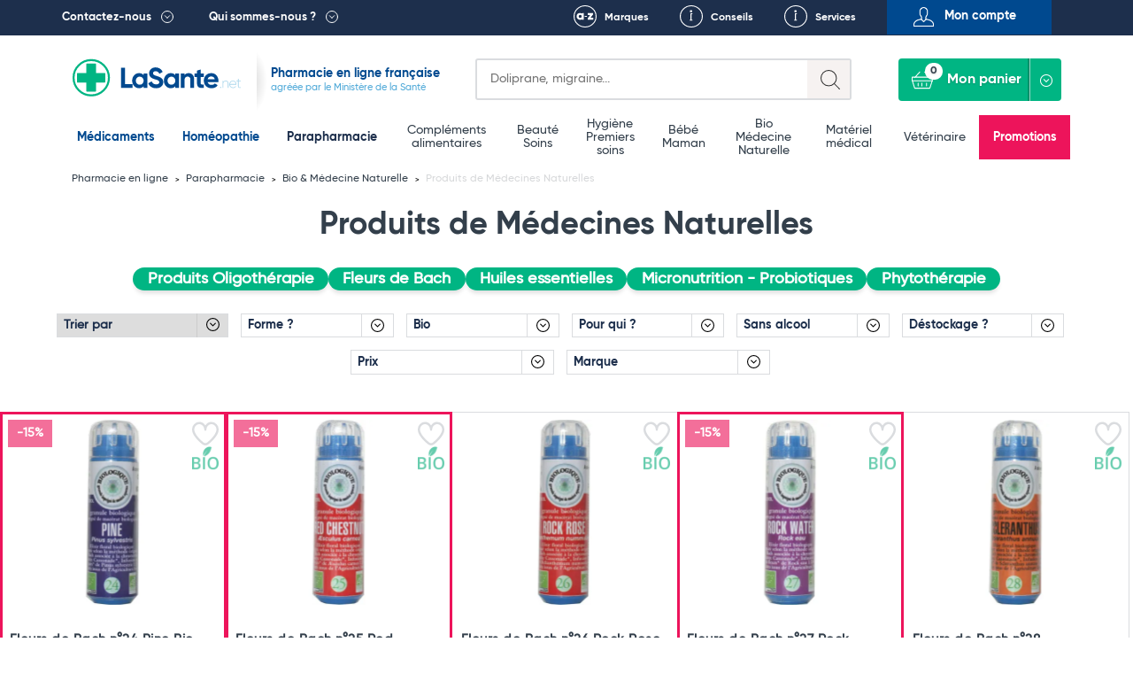

--- FILE ---
content_type: text/html; charset=UTF-8
request_url: https://lasante.net/espace-para/bien-etre-et-minceur/medecines-naturelles/?p=52
body_size: 45967
content:
<!DOCTYPE html>
<html xmlns="http://www.w3.org/1999/xhtml" xml:lang="fr" lang="fr">
<head>
    
				
<meta charset="UTF-8">
<meta name="viewport" content="width=device-width, initial-scale=1.0, minimum-scale=1.0, maximum-scale=5.0">


				
		
						
				
																
		
		
		
		<title>			
	Produits de Médecines Naturelles Pas Cher, Vente En Ligne Sur LaSante.net - Page 52</title>

			
		
	

				<link rel="canonical" href="https://lasante.net/espace-para/bien-etre-et-minceur/medecines-naturelles/?p=52"/>
	
				<meta id="meta-desc" name="description" content="Produits de Médecines Naturelles : tous les médicaments et produits de beauté sont en vente sur votre pharmacie en ligne LaSante.net. Grand choix de marques et livraison rapide - Page 52">
	
				<link rel="preconnect" href="https://mwg.lasante.net/">
	<script type="text/javascript" src="https://mwg.lasante.net/js/na/na/u/36458ed90e.js" defer></script>

		<script type="text/javascript">
        (function () {
            window.sib = {equeue: [], client_key: 'a1gb7r0a9idwh99yiuxg8'};
			            window.sendinblue = {};
            for (var j = ['track', 'identify', 'trackLink', 'page'], i = 0; i < j.length; i++) {
                (function (k) {
                    window.sendinblue[k] = function () {
                        var arg = Array.prototype.slice.call(arguments);
                        (window.sib[k] || function () {
                            var t = {};
                            t[k] = arg;
                            window.sib.equeue.push(t);
                        })(arg[0], arg[1], arg[2]);
                    };
                })(j[i]);
            }
            var n = document.createElement('script'), i = document.getElementsByTagName('script')[0];
            n.type = 'text/javascript', n.id = 'sendinblue-js', n.async = !0, n.src = 'https://sibautomation.com/sa.js?key=' + window.sib.client_key, i.parentNode.insertBefore(n, i), window.sendinblue.page();
        })();
	</script>

					<script>
        window.dataLayer = window.dataLayer || [];

        function gtag() {
            dataLayer.push(arguments);
        }

        gtag('consent', 'default', {
            'ad_storage': 'denied',
            'ad_user_data': 'denied',
            'ad_personalization': 'denied',
            'analytics_storage': 'denied'
        });
	</script>

		<script async src="https://www.googletagmanager.com/gtag/js?id=G-L4MWKC1J4H"></script>
	<script>
        window.dataLayer = window.dataLayer || [];

        function gtag() {
            dataLayer.push(arguments);
        }

        gtag('js', new Date());
        gtag('config', 'G-L4MWKC1J4H');
	</script>

		<script async src="https://www.googletagmanager.com/gtag/js?id=AW-937708113"></script>
	<script>
        window.dataLayer = window.dataLayer || [];

        function gtag() {
            dataLayer.push(arguments);
        }

        gtag('js', new Date());
        gtag('config', 'AW-937708113');
        gtag('config', 'AW-996564540');
	</script>

		<script>
        function onSyneriseLoad() {
            SR.init({
                'trackerKey': '47005815-f5bb-464b-b1e1-7a315e857477', 'dataLayer': dataLayer
            });
        }

        (function (s, y, n, e, r, i, se) {
            s['SyneriseObjectNamespace'] = r;
            s[r] = s[r] || [],
                s[r]._t = 1 * new Date(), s[r]._i = 0, s[r]._l = i;
            var z = y.createElement(n),
                se = y.getElementsByTagName(n)[0];
            z.async = 1;
            z.src = e;
            se.parentNode.insertBefore(z, se);
            z.onload = z.onreadystatechange = function () {
                var rdy = z.readyState;
                if (!rdy || /complete|loaded/.test(z.readyState)) {
                    s[i]();
                    z.onload = null;
                    z.onreadystatechange = null;
                }
            };
        })(window, document, 'script',
            '//www.snrcdn.net/sdk/3.0/synerise-javascript-sdk.min.js', 'SR', 'onSyneriseLoad');
	</script>

		<script type="text/javascript">window.$crisp = [];
        window.CRISP_WEBSITE_ID = '0dfa027b-f1ed-4181-adb3-1fb54fdc8de9';
        (function () {
            d = document;
            s = d.createElement('script');
            s.src = 'https://client.crisp.chat/l.js';
            s.async = 1;
            d.getElementsByTagName('head')[0].appendChild(s);
        })();</script>

		<script>(function (w, d, t, r, u) {
            var f, n, i;
            w[u] = w[u] || [], f = function () {
                var o = {ti: '134612039'};
                o.q = w[u], w[u] = new UET(o), w[u].push('pageLoad');
            }, n = d.createElement(t), n.src = r, n.async = 1, n.onload = n.onreadystatechange = function () {
                var s = this.readyState;
                s && s !== 'loaded' && s !== 'complete' || (f(), n.onload = n.onreadystatechange = null);
            }, i = d.getElementsByTagName(t)[0], i.parentNode.insertBefore(n, i);
        })(window, document, 'script', '//bat.bing.com/bat.js', 'uetq');</script>

	

						
		
		
			<link rel="prev" href="http://lasante.net/espace-para/bien-etre-et-minceur/medecines-naturelles/?p=51"/>
	
			<link rel="next" href="http://lasante.net/espace-para/bien-etre-et-minceur/medecines-naturelles/?p=53"/>
	
	














	<!-- Select2 CSS  -->
	<link href="https://cdn.jsdelivr.net/npm/select2@4.1.0-rc.0/dist/css/select2.min.css" rel="stylesheet" />
<link rel="shortcut icon" type="image/x-icon" href="https://images.lasante.net/favicon.ico?timestamp"/>
<link rel="stylesheet" href="https://lasante.net/assets/dist/css/main.min.css?v=1768863600">



<script src="https://cdn.botpress.cloud/webchat/v3.2/inject.js" defer></script>
<script>
    document.addEventListener("DOMContentLoaded", function(event) {
        window.botpress.init({
            "botId": "df986d47-f0c6-40e9-a741-9671a3944b1c",
            "configuration": {
                "version": "v1",
                "botName": "Emma",
                "website": {},
                "email": {},
                "phone": {},
                "termsOfService": {},
                "botAvatar":'https://images.lasante.net/young-woman-pharmacist-pharmacy.png',
                "additionalStylesheetUrl":'https://lasante.net/assets/dist/css/botpress.css?v=1768863600',
                "composerPlaceholder": 'Écrivez-nous un message...',
                "privacyPolicy": {},
                "color": "#00b583",
                "variant": "solid",
                "headerVariant": "glass",
                "themeMode": "light",
                "fontFamily": "inter",
                "radius": 4,
                "feedbackEnabled": false,
                "footer": ""
            },
            "clientId": "dfff44e7-2346-4af4-8dca-518b5121af2d"
        });
    });
</script></head>
<body class="page__wrapper" data-shop-name="LaSante.net">
<header>
            <div class="top__links">
    <div class="container container-belgium">
        <div class="row height-inherit">
            <div class="col-lg-12 cut-right height-inherit">
                <ul class="navbar-nav">
                    <li class="top__menu--left top__link--dropdown top__box--right pull-left top__menu--contact">
                        <a href=

                                                           "#"
                           
                        >Contactez-nous</a>
                                                    <div class="dropdown dropdown__contactez">
                                <div class="dropdown__left height-inherit">
                                    <p class="dropdown__title dropdown__title--blue">
                                        <a href="#">Pharmacie du Bizet</a>
                                    </p>
                                    <a href="/informations/localisation.htm">
                                        <div class="dropdown__map">
                                            <img src="https://images.lasante.net/pointer-header?timestamp" srcset="https://images.lasante.net/pointer-header?timestamp 1x, https://images.lasante.net/pointer-header@2x 2x" alt="Pointer" class="footer__pointer" loading="lazy"/>
                                            <img src="https://images.lasante.net/circle-person2.png?timestamp" srcset="https://images.lasante.net/circle-person2.png?timestamp 1x, https://images.lasante.net/circle-person2@2x.png 2x" class="dropdown__circle" alt="Pharmacie du Bizet" loading="lazy"/>
                                        </div>
                                    </a>
                                </div>
                                <div class="dropdown__right">
                                    <p class="dropdown__content">49 boulevard Georges Bizet 59650 Villeneuve d'Ascq FRANCE </p>
                                    <p class="dropdown__content">
                                        <a href="mailto:contact@lasante.net">contact@lasante.net</a>
                                    </p>
                                    <p class="dropdown__content">
                                        <a href="tel:0972414091" class="tel">09 72 41 40 91</a>
                                    </p>
                                    <p class="dropdown__content">
                                        Du lundi au vendredi de 9h à 17h <br>
                                    </p>
                                </div>
                                <div class="dropdown__right__desktop">
                                    <p class="dropdown__content">
                                        <div class="dropdown__right__desktop__button modal__trigger" data-modal="user-account" data-isfromcontact="true">Suivi de commande</div>
                                    </p>
                                    <p class="dropdown__content">
                                        <a href="#" class="modal__trigger" data-modal="question" aria-label="Ecrivez-nous !">
                                            <span class="icon icon__contact__envelope"></span>
                                        </a>
                                        <a href="#" class="modal__trigger blue_link" data-modal="question">Ecrivez-nous !</a>
                                        <div style="clear: both;"></div>
                                    </p>
                                    <p class="dropdown__content">
                                        <a href="#" class="modal__trigger" data-modal="recontact" aria-label="Faites-vous rappeler !">
                                            <span class="icon icon__contact__phone--left"></span>
                                        </a>
                                        <a href="#" class="modal__trigger blue_link" data-modal="recontact">Faites-vous rappeler !</a>
                                        <div style="clear: both;"></div>
                                    </p>

                                    <p class="dropdown__content">
                                        <a href="#" class="modal__trigger" data-modal="recontact" aria-label="Appelez-nous !">
                                            <span class="icon icon__contact__phone--right"></span>
                                        </a>
                                        <a href="#" class=" blue_link" >Appelez-nous !</a>
                                    <div style="clear: both;"></div>
                                    </p>
                                    <p class="dropdown__content address">
                                        <b>09 72 41 40 91 </b><br>
                                        Du lundi au vendredi <br>
                                        de 9h à 17h <br>
                                    </p>
                                </div>
                            </div>
                                            </li>
                    <li class="top__menu--left top__link--dropdown top__box--right pull-left">
                        <a href=

                                                   "#"
                        
                        >Qui sommes-nous ?</a>
                                                    <div class="dropdown dropdown__quisommesnous">
                                <div class="dropdown__row dropdown__row--blue">
                                    <a href="/informations/qui-sommes-nous.htm">
                                        <p class="dropdown__title dropdown__title--white" style="margin: 0;">
                                            LaSante.net
                                        </p>
                                        <img src="https://images.lasante.net/france-flag.png?timestamp" alt="France" class="dropdown__float" loading="lazy"/>
                                        <p class="dropdown__content dropdown__content--noafter">LaSante.net est une pharmacie en ligne 100% française autorisée par le Ministère de la Santé. </p>
                                    </a>
                                </div>
                                <div class="dropdown__row dropdown__row--grey">
                                    <ul class="dropdown__logos">
                                        <li>
                                            <a href="/informations/mentions-legales.htm"><img class="dropdown__logo " src="https://images.lasante.net/logo1.png?timestamp" srcset="https://images.lasante.net/logo1.png 1x, https://images.lasante.net/logo1@2x.png 2x" alt="Agence Régionale de Santé" loading="lazy"/></a>
                                        </li>
                                        <li>
                                            <a target="blank" href="http://www.ordre.pharmacien.fr/ecommerce/search?qec=www.lasante.net"><img class="dropdown__logo" src="https://images.lasante.net/logo2.png?timestamp" srcset="https://images.lasante.net/logo2.png 1x, https://images.lasante.net/logo2@2x.png 2x" alt="Ordre national des pharmaciens" loading="lazy"/></a>
                                        </li>
                                        <li>
                                            <a href="/informations/mentions-legales.htm"><img class="dropdown__logo multiply" src="https://images.lasante.net/logo3.png?timestamp" srcset="https://images.lasante.net/logo3.png 1x, https://images.lasante.net/logo3@2x.png 2x" alt="Agence nationale de sécurité du médicament et des produits de santé" loading="lazy"/></a>
                                        </li>
                                    </ul>
                                    <p class="dropdown__content  dropdown__content--blue">Pharmacie en ligne autorisée à vendre des médicaments depuis le 17 avril 2013
                                    </p>
                                </div>
                                <div class="dropdown__row dropdown__row--white">
                                    <span class="dropdown__title dropdown__title--blue dropdown__title__span">
                                        La presse parle de nous
                                    </span>
                                    <a href="/informations/lasantenet-dans-la-presse.htm">
                                        <ul class="dropdown__logos2">
                                            <li>
                                                <img class="dropdown__logo" src="https://images.lasante.net/logo4.png?timestamp" srcset="https://images.lasante.net/logo4.png 1x, https://images.lasante.net/logo4@2x.png 2x" alt="TF1" loading="lazy"/>
                                            </li>
                                            <li>
                                                <img class="dropdown__logo" src="https://images.lasante.net/logo5.png?timestamp" srcset="https://images.lasante.net/logo5.png 1x, https://images.lasante.net/logo5@2x.png 2x" alt="UFC-Que Choisir" loading="lazy"/>
                                            </li>
                                            <li>
                                                <img class="dropdown__logo" src="https://images.lasante.net/logo6.png?timestamp" srcset="https://images.lasante.net/logo6.png 1x, https://images.lasante.net/logo6@2x.png 2x" alt="Capital" loading="lazy"/>
                                            </li>
                                        </ul>
                                    </a>
                                </div>
                            </div>
                                            </li>
                    <ul class="navigation__mobile">
                            <ul class="navigation__mobile--login">
                                                                <li id="moncompte" class="modal__trigger text-center pull-right top__menu--right top__menu--user userHandler" data-modal="user-account">
                                    <span>Mon compte</span>
                                </li>
                                                            </ul>
                            <ul class="navigation__mobile--links">
                                <li class="pull-right top__box--left top__menu--right top__link--conseils">
                                    <a href="/informations/nos-services.htm">Services</a>
                                </li>
                                <li id="favoris-desktop" class="pull-right top__box--left top__menu--right top__link--favoris mob-hidden">
                                    <a href="/favoris">Favoris</a>
                                </li>
                                                                    <li id="conseils" class="pull-right top__box--left top__menu--right top__link--conseils">
                                        <a href="/fiches-conseil/">Conseils</a>
                                    </li>
                                                                <li id="marques" class="pull-right top__box--left top__menu--right top__link--marques ">
                                    <a href="/nos-marques">Marques</a>
                                </li>
                            </ul>
                    </ul>
                </ul>
            </div>
        </div>
    </div>
</div>
<div class="top container">
    <div class="header__bottom">
        <div class="header__bottom--left" id="logo">
            <div class="navigation__hamburger navigation__hamburger"></div>
            <div class="top__logo ">
                <a href="https://lasante.net/" class="top__logo--desktop"><img src="https://images.lasante.net/page-logo.svg?timestamp" width="220px" alt="LaSante.net"/></a>
                <a href="https://lasante.net/" class="top__logo--mobile"><img src="https://images.lasante.net/page-logo-mobile.svg?timestamp" alt="LaSante.net"/></a>
            </div>
                            <div class="top__text top__text--slogan">
                                        <p class="text__blue--dark ">Pharmacie en ligne française</p>
                    <p class="text__blue--light">agréée par le Ministère de la Santé</p>
                                    </div>
                    </div>
        <div class="header__bottom--right header__controls">
            <div class="cut-left top__search">
                <div class="search search-symfony">
                    <form class="search__form" autocomplete="off">
                        <div class="search__glass"></div>
                        <label for="search-input" class="sr-only">Search</label>
                        <input autocomplete="off" class="input__search" type="text" id="search-input" name=recherche placeholder=
                                                            "Doliprane, migraine..."
                                                     >
                        <div class="input__search--mobile"></div>
                    </form>
                </div>
            </div>
            <a id="favoris-mobile" href="/favoris" aria-label="Voir mes favoris">
                <span class="mob-only favoris-icon" aria-hidden="true"></span>
            </a>
            <div class="top__login top__login--mobile modal__trigger userHandler" data-modal="user-account">
                <button class="top__login--icon"></button>
            </div>
            <div class="cut-left cut-right top__basket">
                <a href="#" style="pointer-events: none"><button style="pointer-events: none" disabled="disabled" class="button__basket" type="button"><span class="basket__text">Mon panier</span><span class="button__basket--counter">0</span></button></a>
                <div class="basket__wrapper" data-name="Mon panier">
                    <ul class="basket__items">
                    </ul>
                    <div class="basket__total" data-total="">
                        <div class="total__wrapper">
                            <span class="total__name">Total</span>
                            <span class="total__price"></span>
                        </div>
                        <a href="/authentification"><button class="button__total">Commander</button></a>
                    </div>
                </div>
            </div>
        </div>
    </div>
</div>

<!-- Header main-nav -->
<div class="navigation__hamburger--cross"><img src="https://images.lasante.net/hamburger-open.svg?timestamp" alt="cross"></div>
<div class="top-navigation">
    <div class="navigation__wrapper menu">
        <div class="container slider__inner">
            <nav role="navigation" aria-label="Main menu">
                <ul class="navigation__list js-level js-top-level">

                    <div class="bloc__top">
                        <li class="navigation__item navigation__item--active">
                            <a class="navigation__link--active js-menu-item" href="/nos-medicaments/">Médicaments</a>
                        </li>
                        <li class="navigation__item navigation__item--active">
                            <a class="navigation__link--active js-menu-item" href="https://lasante.net/nos-medicaments/homeopathie/">Homéopathie</a>
                        </li>
                        <li class="navigation__item parapharmacie-menu">
                            <a class="navigation__link js-menu-item parapharmaciemenu_seo_link" href="/espace-para/">Parapharmacie</a>
                        </li>
                    </div>

                                        <div class="bloc__middle">
                    
                        <li class="navigation__item parapharmacie-menu">
                            <!-- 1st lvl link -->
                                                        <a class="navigation__link js-menu-item" href="/espace-para/bien-etre-et-minceur/bien-etre-complements-alimentaires/">Compléments alimentaires</a>
                        </li>

                    
                        <li class="navigation__item parapharmacie-menu">
                            <!-- 1st lvl link -->
                                                        <a class="navigation__link js-menu-item" href="/espace-para/beaute-et-soins/">Beauté <br />
 Soins</a>
                        </li>

                    
                        <li class="navigation__item parapharmacie-menu">
                            <!-- 1st lvl link -->
                                                        <a class="navigation__link js-menu-item" href="/espace-para/parapharmacie-hygiene/">Hygiène <br />
 Premiers soins</a>
                        </li>

                    
                        <li class="navigation__item parapharmacie-menu">
                            <!-- 1st lvl link -->
                                                        <a class="navigation__link js-menu-item" href="/espace-para/bebe-et-maman/">Bébé <br />
 Maman</a>
                        </li>

                    
                        <li class="navigation__item parapharmacie-menu">
                            <!-- 1st lvl link -->
                                                        <a class="navigation__link js-menu-item" href="/espace-para/bio/">Bio <br />
 Médecine Naturelle</a>
                        </li>

                    
                        <li class="navigation__item parapharmacie-menu">
                            <!-- 1st lvl link -->
                                                        <a class="navigation__link js-menu-item" href="/espace-para/bien-etre-et-minceur/materiel-medical/">Matériel médical</a>
                        </li>

                    
                        <li class="navigation__item parapharmacie-menu">
                            <!-- 1st lvl link -->
                                                        <a class="navigation__link js-menu-item" href="/espace-para/veterinaire/">Vétérinaire</a>
                        </li>

                                        </div>
                                        <ul class="bloc__bottom">
                        <li class="navigation__item navigation__item--important" style="background-color: #ED145B !important;"><a class="navigation__link--important" style="color: #ffffff" href="/espace-para/promotions/">Promotions</a></li>
                    </ul>
                </ul>
            </nav>
        </div>
    </div>
</div>

<script type="application/ld+json">
    {
        "@context": "https://schema.org",
        "@type": "Organization",
        "name": "LaSante",
        "url": "https://lasante.net",
        "logo": "https://images.lasante.net/page-logo.svg?1669379546",
        "contactPoint": {
            "@type": "ContactPoint",
            "telephone": "09 72 41 40 91",
            "contactType": "customer service",
            "areaServed": "FR",
            "availableLanguage": "fr"
        },
        "aggregateRating": {
            "@type": "AggregateRating",
            "ratingValue": "4.9",
            "bestRating": "5",
            "ratingCount": "62"
        },
        "sameAs": [
            "https://www.facebook.com/lasante.net",
            "https://twitter.com/LASante_net",
            "https://www.instagram.com/pharmacie_lasante_net/"
        ]
    }
</script>


<script type="application/ld+json">
{
    "@context": "http://schema.org",
    "@type": "BreadcrumbList",
    "itemListElement": [
                                {
                "@type": "ListItem",
                "position": "1",
                "item": "https://lasante.net/",
                "name": "Pharmacie en ligne"
            },
                                            {
                "@type": "ListItem",
                "position": "2",
                "item": "https://lasante.net/espace-para/",
                "name": "Parapharmacie"
            },
                                            {
                "@type": "ListItem",
                "position": "3",
                "item": "https://lasante.net/espace-para/bio/",
                "name": "Bio &amp; Médecine Naturelle"
            },
                                            {
                "@type": "ListItem",
                "position": "4",
                "item": "https://lasante.net/espace-para/bio/medecines-naturelles/",
                "name": "Produits de Médecines Naturelles"
            }
                        ]
}
</script>








</header>
<main>
    <input type="hidden" name="products_per_page" value="20">
<input type="hidden" name="total_products" value="2075">
<input type="hidden" name="product_sort_method" value="sales">
<input type="hidden" name="product_category_suffix" value="medecines-naturelles">
<input type="hidden" name="actual_id" value="">
<input type="hidden" name="current_page" value="">
<input type="hidden" name="category_desc" value="">
<input type="hidden" name="template" value="product-list"/>

<!--Breadcrumbs-->



<div class="breadcrumbs__container container">
    <ul class="breadcrumbs__list">
                                                                    <li class="breadcrumbs__item">
                    <a href="/" class="breadcrumbs__link">
                        Pharmacie en ligne
                    </a>
                </li>
                                                            <li class="breadcrumbs__item">
                    <a href="https://lasante.net/espace-para/" class="breadcrumbs__link">
                        Parapharmacie
                    </a>
                </li>
                                                            <li class="breadcrumbs__item">
                    <a href="https://lasante.net/espace-para/bio/" class="breadcrumbs__link">
                        Bio &amp; Médecine Naturelle
                    </a>
                </li>
                                                                        <li class="breadcrumbs__item">
            <span class="breadcrumbs__link breadcrumbs__link--current">Produits de Médecines Naturelles</span>
        </li>
    </ul>
</div>
<div class="prodlist__listing--wrapper">
    <div class="prodlist__listing">
        <div class="prodlist__filters">
                    
<div class="prodlist__container">
            <div class="prodlist__content">
                <div class="prodlist__catname flex">
                    <h1>Produits de Médecines Naturelles</h1>
                </div>
                
                                            <ul class="mob-hidden flex prodlist__filters--cat">
                                                                                                <li>
                                        <a href="/espace-para/bien-etre-et-minceur/medecines-naturelles/oligotherapie/" class="catTopChild">Produits Oligothérapie</a>
                                    </li>
                                                                                                                                <li>
                                        <a href="/espace-para/bien-etre-et-minceur/medecines-naturelles/fleurs-de-bach/" class="catTopChild">Fleurs de Bach</a>
                                    </li>
                                                                                                                                <li>
                                        <a href="/espace-para/bien-etre-et-minceur/medecines-naturelles/huiles-essentielles/" class="catTopChild">Huiles essentielles</a>
                                    </li>
                                                                                                                                <li>
                                        <a href="/espace-para/bien-etre-et-minceur/medecines-naturelles/micronutrition-probiotiques/" class="catTopChild">Micronutrition - Probiotiques</a>
                                    </li>
                                                                                                                                <li>
                                        <a href="/espace-para/bien-etre-et-minceur/medecines-naturelles/phytotherapie/" class="catTopChild">Phytothérapie</a>
                                    </li>
                                                                                    </ul>
                                    
            </div>

            </div>

 


<ul class="mobile-hidden prodlist__filters--categories prodlist__filters--group" data-active="Catégorie" data-name="Catégorie" data-type="categories" data-number="0" data-price="no">
        <li class="prodlist__filters--listItem prodlist__filters--listHeader">
            <a class="prodlist__filters--listLink prodlist__filters--headerTitle addThere prodlist__filters--headerMedi prodlist__filters--topTitle accordion-trigger para">
                Catégorie
                <span class="prodlist__filters--subHeader">&nbsp;</span>
            </a>
            <ul class="prodlist__filters--list" style="display: none;">
                <li class="prodlist__filters--listItem">
                                    <ul class="prodlist__filters--listInner">
                                                                                                        <li class="prodlist__filters--listItem prodlist__filters--listItem--no-arrow">
                                    <a href="/espace-para/bien-etre-et-minceur/medecines-naturelles/oligotherapie/" class="prodlist__filters--listLink prodlist__filters--title accordion-trigger">Produits Oligothérapie</a>
                                </li>
                                                                                                                <li class="prodlist__filters--listItem prodlist__filters--listItem--no-arrow">
                                    <a href="/espace-para/bien-etre-et-minceur/medecines-naturelles/fleurs-de-bach/" class="prodlist__filters--listLink prodlist__filters--title accordion-trigger">Fleurs de Bach</a>
                                </li>
                                                                                                                <li class="prodlist__filters--listItem prodlist__filters--listItem--no-arrow">
                                    <a href="/espace-para/bien-etre-et-minceur/medecines-naturelles/huiles-essentielles/" class="prodlist__filters--listLink prodlist__filters--title accordion-trigger">Huiles essentielles</a>
                                </li>
                                                                                                                <li class="prodlist__filters--listItem prodlist__filters--listItem--no-arrow">
                                    <a href="/espace-para/bien-etre-et-minceur/medecines-naturelles/micronutrition-probiotiques/" class="prodlist__filters--listLink prodlist__filters--title accordion-trigger">Micronutrition - Probiotiques</a>
                                </li>
                                                                                                                <li class="prodlist__filters--listItem prodlist__filters--listItem--no-arrow">
                                    <a href="/espace-para/bien-etre-et-minceur/medecines-naturelles/phytotherapie/" class="prodlist__filters--listLink prodlist__filters--title accordion-trigger">Phytothérapie</a>
                                </li>
                                                                                            </ul>
                                </li>
            </ul>
        </li>
        
    </ul>
			            
	

				<div class="mob-hidden prodlist__filters--checkboxDesktop ">
		
							<div class="mob-hidden  prodlist__filters--sorting prodlist__filters--group sorting-type sorting--desktop" data-name="Trier par" data-type="sorting" data-number="2" data-price="no">
				<ul class="prodlist__filters--sorting prodlist__filters--group sorting-type" data-name="Trier par" data-type="sorting" data-number="2" data-price="no">
					<div class="prodlist__filters--select">
						<input type="hidden" class="sortUrl desktop" data-name="sort" value="">
						<select name="select2" id="select2">
							<option selected hidden value="#">Trier par</option>
							<option value="sales">Popularité</option>
							<option value="date_add">Nouveautés</option>
							<option value="price">Les moins chers</option>
							<option value="name">De A-Z</option>
						</select>
					</div>
				</ul>
			</div>
		
										<div class="mob-hidden  prodlist__filters--item "
				 data-filterType="features" data-parentid="forme_">
				<ul class="prodlist__filters--list">
					<li class="prodlist__filters--listItem">
						<ul class="prodlist__filters--listInner">
							<li class="prodlist__filters--listItem prodlist__filters--item">
								<input class="filterUrl desktop" type="hidden"
									   data-name="forme_" value="">
								<a data-link="forme_"
								   class="prodlist__filters--listLink prodlist__filters--title accordion-trigger">Forme ?</a>
								<ul class="prodlist__filters--listInner prodlist__filters--listCheckboxes">
																																																																							<li class="prodlist__filters--listItem prodlist__filters--lastLvl prodlist__filters--checkInput "
											data-id="alcool">
											<input class="desk checkFilter " type="checkbox"
												   id="feature_forme__alcool" name="feature_forme__alcool"
												   value="Alcool" 
												   data-link="alcool"
												   data-parent="forme_">
											<label for="feature_forme__alcool"
												   class="prodlist__filters--checkLabel">Alcool </label>
										</li>
																																																																							<li class="prodlist__filters--listItem prodlist__filters--lastLvl prodlist__filters--checkInput "
											data-id="ampoules">
											<input class="desk checkFilter " type="checkbox"
												   id="feature_forme__ampoules" name="feature_forme__ampoules"
												   value="Ampoules" 
												   data-link="ampoules"
												   data-parent="forme_">
											<label for="feature_forme__ampoules"
												   class="prodlist__filters--checkLabel">Ampoules </label>
										</li>
																																																																							<li class="prodlist__filters--listItem prodlist__filters--lastLvl prodlist__filters--checkInput "
											data-id="baies">
											<input class="desk checkFilter " type="checkbox"
												   id="feature_forme__baies" name="feature_forme__baies"
												   value="Baies" 
												   data-link="baies"
												   data-parent="forme_">
											<label for="feature_forme__baies"
												   class="prodlist__filters--checkLabel">Baies </label>
										</li>
																																																																							<li class="prodlist__filters--listItem prodlist__filters--lastLvl prodlist__filters--checkInput "
											data-id="batonnets">
											<input class="desk checkFilter " type="checkbox"
												   id="feature_forme__batonnets" name="feature_forme__batonnets"
												   value="Bâtonnet(s)" 
												   data-link="batonnets"
												   data-parent="forme_">
											<label for="feature_forme__batonnets"
												   class="prodlist__filters--checkLabel">Bâtonnet(s) </label>
										</li>
																																																																							<li class="prodlist__filters--listItem prodlist__filters--lastLvl prodlist__filters--checkInput "
											data-id="baume">
											<input class="desk checkFilter " type="checkbox"
												   id="feature_forme__baume" name="feature_forme__baume"
												   value="Baume" 
												   data-link="baume"
												   data-parent="forme_">
											<label for="feature_forme__baume"
												   class="prodlist__filters--checkLabel">Baume </label>
										</li>
																																																																							<li class="prodlist__filters--listItem prodlist__filters--lastLvl prodlist__filters--checkInput "
											data-id="boites">
											<input class="desk checkFilter " type="checkbox"
												   id="feature_forme__boites" name="feature_forme__boites"
												   value="Boîte(s)" 
												   data-link="boites"
												   data-parent="forme_">
											<label for="feature_forme__boites"
												   class="prodlist__filters--checkLabel">Boîte(s) </label>
										</li>
																																																																							<li class="prodlist__filters--listItem prodlist__filters--lastLvl prodlist__filters--checkInput "
											data-id="bonbons">
											<input class="desk checkFilter " type="checkbox"
												   id="feature_forme__bonbons" name="feature_forme__bonbons"
												   value="Bonbons" 
												   data-link="bonbons"
												   data-parent="forme_">
											<label for="feature_forme__bonbons"
												   class="prodlist__filters--checkLabel">Bonbons </label>
										</li>
																																																																							<li class="prodlist__filters--listItem prodlist__filters--lastLvl prodlist__filters--checkInput "
											data-id="brume">
											<input class="desk checkFilter " type="checkbox"
												   id="feature_forme__brume" name="feature_forme__brume"
												   value="Brume" 
												   data-link="brume"
												   data-parent="forme_">
											<label for="feature_forme__brume"
												   class="prodlist__filters--checkLabel">Brume </label>
										</li>
																																																																							<li class="prodlist__filters--listItem prodlist__filters--lastLvl prodlist__filters--checkInput "
											data-id="brumisateur">
											<input class="desk checkFilter " type="checkbox"
												   id="feature_forme__brumisateur" name="feature_forme__brumisateur"
												   value="Brumisateur" 
												   data-link="brumisateur"
												   data-parent="forme_">
											<label for="feature_forme__brumisateur"
												   class="prodlist__filters--checkLabel">Brumisateur </label>
										</li>
																																																																							<li class="prodlist__filters--listItem prodlist__filters--lastLvl prodlist__filters--checkInput "
											data-id="calendrier_de_l_avent">
											<input class="desk checkFilter " type="checkbox"
												   id="feature_forme__calendrier_de_l_avent" name="feature_forme__calendrier_de_l_avent"
												   value="Calendrier de l&#039;Avent" 
												   data-link="calendrier_de_l_avent"
												   data-parent="forme_">
											<label for="feature_forme__calendrier_de_l_avent"
												   class="prodlist__filters--checkLabel">Calendrier de l&#039;Avent </label>
										</li>
																																																																							<li class="prodlist__filters--listItem prodlist__filters--lastLvl prodlist__filters--checkInput "
											data-id="capsules">
											<input class="desk checkFilter " type="checkbox"
												   id="feature_forme__capsules" name="feature_forme__capsules"
												   value="Capsule(s)" 
												   data-link="capsules"
												   data-parent="forme_">
											<label for="feature_forme__capsules"
												   class="prodlist__filters--checkLabel">Capsule(s) </label>
										</li>
																																																																							<li class="prodlist__filters--listItem prodlist__filters--lastLvl prodlist__filters--checkInput "
											data-id="coffret">
											<input class="desk checkFilter " type="checkbox"
												   id="feature_forme__coffret" name="feature_forme__coffret"
												   value="Coffret" 
												   data-link="coffret"
												   data-parent="forme_">
											<label for="feature_forme__coffret"
												   class="prodlist__filters--checkLabel">Coffret </label>
										</li>
																																																																							<li class="prodlist__filters--listItem prodlist__filters--lastLvl prodlist__filters--checkInput "
											data-id="complexe">
											<input class="desk checkFilter " type="checkbox"
												   id="feature_forme__complexe" name="feature_forme__complexe"
												   value="Complexe" 
												   data-link="complexe"
												   data-parent="forme_">
											<label for="feature_forme__complexe"
												   class="prodlist__filters--checkLabel">Complexe </label>
										</li>
																																																																							<li class="prodlist__filters--listItem prodlist__filters--lastLvl prodlist__filters--checkInput "
											data-id="comprimes">
											<input class="desk checkFilter " type="checkbox"
												   id="feature_forme__comprimes" name="feature_forme__comprimes"
												   value="Comprimé(s)" 
												   data-link="comprimes"
												   data-parent="forme_">
											<label for="feature_forme__comprimes"
												   class="prodlist__filters--checkLabel">Comprimé(s) </label>
										</li>
																																																																							<li class="prodlist__filters--listItem prodlist__filters--lastLvl prodlist__filters--checkInput "
											data-id="comprimes_a_croquer">
											<input class="desk checkFilter " type="checkbox"
												   id="feature_forme__comprimes_a_croquer" name="feature_forme__comprimes_a_croquer"
												   value="Comprimés à croquer" 
												   data-link="comprimes_a_croquer"
												   data-parent="forme_">
											<label for="feature_forme__comprimes_a_croquer"
												   class="prodlist__filters--checkLabel">Comprimés à croquer </label>
										</li>
																																																																							<li class="prodlist__filters--listItem prodlist__filters--lastLvl prodlist__filters--checkInput "
											data-id="comprimes_a_sucer">
											<input class="desk checkFilter " type="checkbox"
												   id="feature_forme__comprimes_a_sucer" name="feature_forme__comprimes_a_sucer"
												   value="Comprimés à sucer" 
												   data-link="comprimes_a_sucer"
												   data-parent="forme_">
											<label for="feature_forme__comprimes_a_sucer"
												   class="prodlist__filters--checkLabel">Comprimés à sucer </label>
										</li>
																																																																							<li class="prodlist__filters--listItem prodlist__filters--lastLvl prodlist__filters--checkInput "
											data-id="comprimes_capsules">
											<input class="desk checkFilter " type="checkbox"
												   id="feature_forme__comprimes_capsules" name="feature_forme__comprimes_capsules"
												   value="Comprimés + Capsules" 
												   data-link="comprimes_capsules"
												   data-parent="forme_">
											<label for="feature_forme__comprimes_capsules"
												   class="prodlist__filters--checkLabel">Comprimés + Capsules </label>
										</li>
																																																																							<li class="prodlist__filters--listItem prodlist__filters--lastLvl prodlist__filters--checkInput "
											data-id="copeaux">
											<input class="desk checkFilter " type="checkbox"
												   id="feature_forme__copeaux" name="feature_forme__copeaux"
												   value="Copeaux" 
												   data-link="copeaux"
												   data-parent="forme_">
											<label for="feature_forme__copeaux"
												   class="prodlist__filters--checkLabel">Copeaux </label>
										</li>
																																																																							<li class="prodlist__filters--listItem prodlist__filters--lastLvl prodlist__filters--checkInput "
											data-id="creme">
											<input class="desk checkFilter " type="checkbox"
												   id="feature_forme__creme" name="feature_forme__creme"
												   value="Crème" 
												   data-link="creme"
												   data-parent="forme_">
											<label for="feature_forme__creme"
												   class="prodlist__filters--checkLabel">Crème </label>
										</li>
																																																																							<li class="prodlist__filters--listItem prodlist__filters--lastLvl prodlist__filters--checkInput "
											data-id="cubes">
											<input class="desk checkFilter " type="checkbox"
												   id="feature_forme__cubes" name="feature_forme__cubes"
												   value="Cube(s)" 
												   data-link="cubes"
												   data-parent="forme_">
											<label for="feature_forme__cubes"
												   class="prodlist__filters--checkLabel">Cube(s) </label>
										</li>
																																																																							<li class="prodlist__filters--listItem prodlist__filters--lastLvl prodlist__filters--checkInput "
											data-id="cylindres">
											<input class="desk checkFilter " type="checkbox"
												   id="feature_forme__cylindres" name="feature_forme__cylindres"
												   value="Cylindres" 
												   data-link="cylindres"
												   data-parent="forme_">
											<label for="feature_forme__cylindres"
												   class="prodlist__filters--checkLabel">Cylindres </label>
										</li>
																																																																							<li class="prodlist__filters--listItem prodlist__filters--lastLvl prodlist__filters--checkInput "
											data-id="diffuseur">
											<input class="desk checkFilter " type="checkbox"
												   id="feature_forme__diffuseur" name="feature_forme__diffuseur"
												   value="Diffuseur" 
												   data-link="diffuseur"
												   data-parent="forme_">
											<label for="feature_forme__diffuseur"
												   class="prodlist__filters--checkLabel">Diffuseur </label>
										</li>
																																																																							<li class="prodlist__filters--listItem prodlist__filters--lastLvl prodlist__filters--checkInput "
											data-id="diffuseur_humidificateur">
											<input class="desk checkFilter " type="checkbox"
												   id="feature_forme__diffuseur_humidificateur" name="feature_forme__diffuseur_humidificateur"
												   value="Diffuseur-humidificateur" 
												   data-link="diffuseur_humidificateur"
												   data-parent="forme_">
											<label for="feature_forme__diffuseur_humidificateur"
												   class="prodlist__filters--checkLabel">Diffuseur-humidificateur </label>
										</li>
																																																																							<li class="prodlist__filters--listItem prodlist__filters--lastLvl prodlist__filters--checkInput "
											data-id="doses">
											<input class="desk checkFilter " type="checkbox"
												   id="feature_forme__doses" name="feature_forme__doses"
												   value="Dose(s)" 
												   data-link="doses"
												   data-parent="forme_">
											<label for="feature_forme__doses"
												   class="prodlist__filters--checkLabel">Dose(s) </label>
										</li>
																																																																							<li class="prodlist__filters--listItem prodlist__filters--lastLvl prodlist__filters--checkInput "
											data-id="eau">
											<input class="desk checkFilter " type="checkbox"
												   id="feature_forme__eau" name="feature_forme__eau"
												   value="Eau" 
												   data-link="eau"
												   data-parent="forme_">
											<label for="feature_forme__eau"
												   class="prodlist__filters--checkLabel">Eau </label>
										</li>
																																																																							<li class="prodlist__filters--listItem prodlist__filters--lastLvl prodlist__filters--checkInput "
											data-id="eau_de_parfum">
											<input class="desk checkFilter " type="checkbox"
												   id="feature_forme__eau_de_parfum" name="feature_forme__eau_de_parfum"
												   value="Eau de Parfum" 
												   data-link="eau_de_parfum"
												   data-parent="forme_">
											<label for="feature_forme__eau_de_parfum"
												   class="prodlist__filters--checkLabel">Eau de Parfum </label>
										</li>
																																																																							<li class="prodlist__filters--listItem prodlist__filters--lastLvl prodlist__filters--checkInput "
											data-id="eau_florale">
											<input class="desk checkFilter " type="checkbox"
												   id="feature_forme__eau_florale" name="feature_forme__eau_florale"
												   value="Eau Florale" 
												   data-link="eau_florale"
												   data-parent="forme_">
											<label for="feature_forme__eau_florale"
												   class="prodlist__filters--checkLabel">Eau Florale </label>
										</li>
																																																																							<li class="prodlist__filters--listItem prodlist__filters--lastLvl prodlist__filters--checkInput "
											data-id="eau_fraiche">
											<input class="desk checkFilter " type="checkbox"
												   id="feature_forme__eau_fraiche" name="feature_forme__eau_fraiche"
												   value="Eau Fraîche" 
												   data-link="eau_fraiche"
												   data-parent="forme_">
											<label for="feature_forme__eau_fraiche"
												   class="prodlist__filters--checkLabel">Eau Fraîche </label>
										</li>
																																																																							<li class="prodlist__filters--listItem prodlist__filters--lastLvl prodlist__filters--checkInput "
											data-id="elixir">
											<input class="desk checkFilter " type="checkbox"
												   id="feature_forme__elixir" name="feature_forme__elixir"
												   value="Elixir" 
												   data-link="elixir"
												   data-parent="forme_">
											<label for="feature_forme__elixir"
												   class="prodlist__filters--checkLabel">Elixir </label>
										</li>
																																																																							<li class="prodlist__filters--listItem prodlist__filters--lastLvl prodlist__filters--checkInput "
											data-id="essence">
											<input class="desk checkFilter " type="checkbox"
												   id="feature_forme__essence" name="feature_forme__essence"
												   value="Essence" 
												   data-link="essence"
												   data-parent="forme_">
											<label for="feature_forme__essence"
												   class="prodlist__filters--checkLabel">Essence </label>
										</li>
																																																																							<li class="prodlist__filters--listItem prodlist__filters--lastLvl prodlist__filters--checkInput "
											data-id="extraits_de_bourgeons">
											<input class="desk checkFilter " type="checkbox"
												   id="feature_forme__extraits_de_bourgeons" name="feature_forme__extraits_de_bourgeons"
												   value="Extraits de Bourgeons" 
												   data-link="extraits_de_bourgeons"
												   data-parent="forme_">
											<label for="feature_forme__extraits_de_bourgeons"
												   class="prodlist__filters--checkLabel">Extraits de Bourgeons </label>
										</li>
																																																																							<li class="prodlist__filters--listItem prodlist__filters--lastLvl prodlist__filters--checkInput "
											data-id="extraits_de_plantes">
											<input class="desk checkFilter " type="checkbox"
												   id="feature_forme__extraits_de_plantes" name="feature_forme__extraits_de_plantes"
												   value="Extraits de Plantes" 
												   data-link="extraits_de_plantes"
												   data-parent="forme_">
											<label for="feature_forme__extraits_de_plantes"
												   class="prodlist__filters--checkLabel">Extraits de Plantes </label>
										</li>
																																																																							<li class="prodlist__filters--listItem prodlist__filters--lastLvl prodlist__filters--checkInput "
											data-id="farine">
											<input class="desk checkFilter " type="checkbox"
												   id="feature_forme__farine" name="feature_forme__farine"
												   value="Farine" 
												   data-link="farine"
												   data-parent="forme_">
											<label for="feature_forme__farine"
												   class="prodlist__filters--checkLabel">Farine </label>
										</li>
																																																																							<li class="prodlist__filters--listItem prodlist__filters--lastLvl prodlist__filters--checkInput "
											data-id="feuilles">
											<input class="desk checkFilter " type="checkbox"
												   id="feature_forme__feuilles" name="feature_forme__feuilles"
												   value="Feuilles" 
												   data-link="feuilles"
												   data-parent="forme_">
											<label for="feature_forme__feuilles"
												   class="prodlist__filters--checkLabel">Feuilles </label>
										</li>
																																																																							<li class="prodlist__filters--listItem prodlist__filters--lastLvl prodlist__filters--checkInput "
											data-id="feuilles_sechees">
											<input class="desk checkFilter " type="checkbox"
												   id="feature_forme__feuilles_sechees" name="feature_forme__feuilles_sechees"
												   value="Feuilles séchées" 
												   data-link="feuilles_sechees"
												   data-parent="forme_">
											<label for="feature_forme__feuilles_sechees"
												   class="prodlist__filters--checkLabel">Feuilles séchées </label>
										</li>
																																																																							<li class="prodlist__filters--listItem prodlist__filters--lastLvl prodlist__filters--checkInput "
											data-id="flacon">
											<input class="desk checkFilter " type="checkbox"
												   id="feature_forme__flacon" name="feature_forme__flacon"
												   value="Flacon" 
												   data-link="flacon"
												   data-parent="forme_">
											<label for="feature_forme__flacon"
												   class="prodlist__filters--checkLabel">Flacon </label>
										</li>
																																																																							<li class="prodlist__filters--listItem prodlist__filters--lastLvl prodlist__filters--checkInput "
											data-id="flacon_pompe">
											<input class="desk checkFilter " type="checkbox"
												   id="feature_forme__flacon_pompe" name="feature_forme__flacon_pompe"
												   value="Flacon-Pompe" 
												   data-link="flacon_pompe"
												   data-parent="forme_">
											<label for="feature_forme__flacon_pompe"
												   class="prodlist__filters--checkLabel">Flacon-Pompe </label>
										</li>
																																																																							<li class="prodlist__filters--listItem prodlist__filters--lastLvl prodlist__filters--checkInput "
											data-id="fleur">
											<input class="desk checkFilter " type="checkbox"
												   id="feature_forme__fleur" name="feature_forme__fleur"
												   value="Fleur" 
												   data-link="fleur"
												   data-parent="forme_">
											<label for="feature_forme__fleur"
												   class="prodlist__filters--checkLabel">Fleur </label>
										</li>
																																																																							<li class="prodlist__filters--listItem prodlist__filters--lastLvl prodlist__filters--checkInput "
											data-id="fluide">
											<input class="desk checkFilter " type="checkbox"
												   id="feature_forme__fluide" name="feature_forme__fluide"
												   value="Fluide" 
												   data-link="fluide"
												   data-parent="forme_">
											<label for="feature_forme__fluide"
												   class="prodlist__filters--checkLabel">Fluide </label>
										</li>
																																																																							<li class="prodlist__filters--listItem prodlist__filters--lastLvl prodlist__filters--checkInput "
											data-id="gel">
											<input class="desk checkFilter " type="checkbox"
												   id="feature_forme__gel" name="feature_forme__gel"
												   value="Gel" 
												   data-link="gel"
												   data-parent="forme_">
											<label for="feature_forme__gel"
												   class="prodlist__filters--checkLabel">Gel </label>
										</li>
																																																																							<li class="prodlist__filters--listItem prodlist__filters--lastLvl prodlist__filters--checkInput "
											data-id="gel_creme">
											<input class="desk checkFilter " type="checkbox"
												   id="feature_forme__gel_creme" name="feature_forme__gel_creme"
												   value="Gel crème" 
												   data-link="gel_creme"
												   data-parent="forme_">
											<label for="feature_forme__gel_creme"
												   class="prodlist__filters--checkLabel">Gel crème </label>
										</li>
																																																																							<li class="prodlist__filters--listItem prodlist__filters--lastLvl prodlist__filters--checkInput "
											data-id="gelee">
											<input class="desk checkFilter " type="checkbox"
												   id="feature_forme__gelee" name="feature_forme__gelee"
												   value="Gelée" 
												   data-link="gelee"
												   data-parent="forme_">
											<label for="feature_forme__gelee"
												   class="prodlist__filters--checkLabel">Gelée </label>
										</li>
																																																																							<li class="prodlist__filters--listItem prodlist__filters--lastLvl prodlist__filters--checkInput "
											data-id="gelules">
											<input class="desk checkFilter " type="checkbox"
												   id="feature_forme__gelules" name="feature_forme__gelules"
												   value="Gélule(s)" 
												   data-link="gelules"
												   data-parent="forme_">
											<label for="feature_forme__gelules"
												   class="prodlist__filters--checkLabel">Gélule(s) </label>
										</li>
																																																																							<li class="prodlist__filters--listItem prodlist__filters--lastLvl prodlist__filters--checkInput "
											data-id="gommes_a_macher">
											<input class="desk checkFilter " type="checkbox"
												   id="feature_forme__gommes_a_macher" name="feature_forme__gommes_a_macher"
												   value="Gommes à mâcher" 
												   data-link="gommes_a_macher"
												   data-parent="forme_">
											<label for="feature_forme__gommes_a_macher"
												   class="prodlist__filters--checkLabel">Gommes à mâcher </label>
										</li>
																																																																							<li class="prodlist__filters--listItem prodlist__filters--lastLvl prodlist__filters--checkInput "
											data-id="gommes_a_sucer">
											<input class="desk checkFilter " type="checkbox"
												   id="feature_forme__gommes_a_sucer" name="feature_forme__gommes_a_sucer"
												   value="Gommes à sucer" 
												   data-link="gommes_a_sucer"
												   data-parent="forme_">
											<label for="feature_forme__gommes_a_sucer"
												   class="prodlist__filters--checkLabel">Gommes à sucer </label>
										</li>
																																																																							<li class="prodlist__filters--listItem prodlist__filters--lastLvl prodlist__filters--checkInput "
											data-id="gouttes_buvables">
											<input class="desk checkFilter " type="checkbox"
												   id="feature_forme__gouttes_buvables" name="feature_forme__gouttes_buvables"
												   value="Gouttes buvables" 
												   data-link="gouttes_buvables"
												   data-parent="forme_">
											<label for="feature_forme__gouttes_buvables"
												   class="prodlist__filters--checkLabel">Gouttes buvables </label>
										</li>
																																																																							<li class="prodlist__filters--listItem prodlist__filters--lastLvl prodlist__filters--checkInput "
											data-id="graines">
											<input class="desk checkFilter " type="checkbox"
												   id="feature_forme__graines" name="feature_forme__graines"
												   value="Graines" 
												   data-link="graines"
												   data-parent="forme_">
											<label for="feature_forme__graines"
												   class="prodlist__filters--checkLabel">Graines </label>
										</li>
																																																																							<li class="prodlist__filters--listItem prodlist__filters--lastLvl prodlist__filters--checkInput "
											data-id="granules">
											<input class="desk checkFilter " type="checkbox"
												   id="feature_forme__granules" name="feature_forme__granules"
												   value="Granule(s)" 
												   data-link="granules"
												   data-parent="forme_">
											<label for="feature_forme__granules"
												   class="prodlist__filters--checkLabel">Granule(s) </label>
										</li>
																																																																							<li class="prodlist__filters--listItem prodlist__filters--lastLvl prodlist__filters--checkInput "
											data-id="huile">
											<input class="desk checkFilter " type="checkbox"
												   id="feature_forme__huile" name="feature_forme__huile"
												   value="Huile" 
												   data-link="huile"
												   data-parent="forme_">
											<label for="feature_forme__huile"
												   class="prodlist__filters--checkLabel">Huile </label>
										</li>
																																																																							<li class="prodlist__filters--listItem prodlist__filters--lastLvl prodlist__filters--checkInput "
											data-id="huile_essentielle">
											<input class="desk checkFilter " type="checkbox"
												   id="feature_forme__huile_essentielle" name="feature_forme__huile_essentielle"
												   value="Huile essentielle" 
												   data-link="huile_essentielle"
												   data-parent="forme_">
											<label for="feature_forme__huile_essentielle"
												   class="prodlist__filters--checkLabel">Huile essentielle </label>
										</li>
																																																																							<li class="prodlist__filters--listItem prodlist__filters--lastLvl prodlist__filters--checkInput hidden"
											data-id="infuseur">
											<input class="desk checkFilter " type="checkbox"
												   id="feature_forme__infuseur" name="feature_forme__infuseur"
												   value="Infuseur" 
												   data-link="infuseur"
												   data-parent="forme_">
											<label for="feature_forme__infuseur"
												   class="prodlist__filters--checkLabel">Infuseur </label>
										</li>
																																																																							<li class="prodlist__filters--listItem prodlist__filters--lastLvl prodlist__filters--checkInput "
											data-id="infusion">
											<input class="desk checkFilter " type="checkbox"
												   id="feature_forme__infusion" name="feature_forme__infusion"
												   value="Infusion" 
												   data-link="infusion"
												   data-parent="forme_">
											<label for="feature_forme__infusion"
												   class="prodlist__filters--checkLabel">Infusion </label>
										</li>
																																																																							<li class="prodlist__filters--listItem prodlist__filters--lastLvl prodlist__filters--checkInput "
											data-id="infusions">
											<input class="desk checkFilter " type="checkbox"
												   id="feature_forme__infusions" name="feature_forme__infusions"
												   value="Infusions" 
												   data-link="infusions"
												   data-parent="forme_">
											<label for="feature_forme__infusions"
												   class="prodlist__filters--checkLabel">Infusions </label>
										</li>
																																																																							<li class="prodlist__filters--listItem prodlist__filters--lastLvl prodlist__filters--checkInput "
											data-id="inhalateur">
											<input class="desk checkFilter " type="checkbox"
												   id="feature_forme__inhalateur" name="feature_forme__inhalateur"
												   value="Inhalateur" 
												   data-link="inhalateur"
												   data-parent="forme_">
											<label for="feature_forme__inhalateur"
												   class="prodlist__filters--checkLabel">Inhalateur </label>
										</li>
																																																																							<li class="prodlist__filters--listItem prodlist__filters--lastLvl prodlist__filters--checkInput "
											data-id="inhaleur">
											<input class="desk checkFilter " type="checkbox"
												   id="feature_forme__inhaleur" name="feature_forme__inhaleur"
												   value="Inhaleur" 
												   data-link="inhaleur"
												   data-parent="forme_">
											<label for="feature_forme__inhaleur"
												   class="prodlist__filters--checkLabel">Inhaleur </label>
										</li>
																																																																							<li class="prodlist__filters--listItem prodlist__filters--lastLvl prodlist__filters--checkInput "
											data-id="jus">
											<input class="desk checkFilter " type="checkbox"
												   id="feature_forme__jus" name="feature_forme__jus"
												   value="Jus" 
												   data-link="jus"
												   data-parent="forme_">
											<label for="feature_forme__jus"
												   class="prodlist__filters--checkLabel">Jus </label>
										</li>
																																																																							<li class="prodlist__filters--listItem prodlist__filters--lastLvl prodlist__filters--checkInput "
											data-id="lait">
											<input class="desk checkFilter " type="checkbox"
												   id="feature_forme__lait" name="feature_forme__lait"
												   value="Lait" 
												   data-link="lait"
												   data-parent="forme_">
											<label for="feature_forme__lait"
												   class="prodlist__filters--checkLabel">Lait </label>
										</li>
																																																																							<li class="prodlist__filters--listItem prodlist__filters--lastLvl prodlist__filters--checkInput "
											data-id="lingettes">
											<input class="desk checkFilter " type="checkbox"
												   id="feature_forme__lingettes" name="feature_forme__lingettes"
												   value="Lingette(s)" 
												   data-link="lingettes"
												   data-parent="forme_">
											<label for="feature_forme__lingettes"
												   class="prodlist__filters--checkLabel">Lingette(s) </label>
										</li>
																																																																							<li class="prodlist__filters--listItem prodlist__filters--lastLvl prodlist__filters--checkInput "
											data-id="lotion">
											<input class="desk checkFilter " type="checkbox"
												   id="feature_forme__lotion" name="feature_forme__lotion"
												   value="Lotion" 
												   data-link="lotion"
												   data-parent="forme_">
											<label for="feature_forme__lotion"
												   class="prodlist__filters--checkLabel">Lotion </label>
										</li>
																																																																							<li class="prodlist__filters--listItem prodlist__filters--lastLvl prodlist__filters--checkInput "
											data-id="macaron">
											<input class="desk checkFilter " type="checkbox"
												   id="feature_forme__macaron" name="feature_forme__macaron"
												   value="Macaron" 
												   data-link="macaron"
												   data-parent="forme_">
											<label for="feature_forme__macaron"
												   class="prodlist__filters--checkLabel">Macaron </label>
										</li>
																																																																							<li class="prodlist__filters--listItem prodlist__filters--lastLvl prodlist__filters--checkInput "
											data-id="macerat">
											<input class="desk checkFilter " type="checkbox"
												   id="feature_forme__macerat" name="feature_forme__macerat"
												   value="Macérat" 
												   data-link="macerat"
												   data-parent="forme_">
											<label for="feature_forme__macerat"
												   class="prodlist__filters--checkLabel">Macérat </label>
										</li>
																																																																							<li class="prodlist__filters--listItem prodlist__filters--lastLvl prodlist__filters--checkInput "
											data-id="massage_relaxation">
											<input class="desk checkFilter " type="checkbox"
												   id="feature_forme__massage_relaxation" name="feature_forme__massage_relaxation"
												   value="Massage/Relaxation" 
												   data-link="massage_relaxation"
												   data-parent="forme_">
											<label for="feature_forme__massage_relaxation"
												   class="prodlist__filters--checkLabel">Massage/Relaxation </label>
										</li>
																																																																							<li class="prodlist__filters--listItem prodlist__filters--lastLvl prodlist__filters--checkInput hidden"
											data-id="papier">
											<input class="desk checkFilter " type="checkbox"
												   id="feature_forme__papier" name="feature_forme__papier"
												   value="Papier" 
												   data-link="papier"
												   data-parent="forme_">
											<label for="feature_forme__papier"
												   class="prodlist__filters--checkLabel">Papier </label>
										</li>
																																																																							<li class="prodlist__filters--listItem prodlist__filters--lastLvl prodlist__filters--checkInput "
											data-id="papier_desodorisant">
											<input class="desk checkFilter " type="checkbox"
												   id="feature_forme__papier_desodorisant" name="feature_forme__papier_desodorisant"
												   value="Papier désodorisant" 
												   data-link="papier_desodorisant"
												   data-parent="forme_">
											<label for="feature_forme__papier_desodorisant"
												   class="prodlist__filters--checkLabel">Papier désodorisant </label>
										</li>
																																																																							<li class="prodlist__filters--listItem prodlist__filters--lastLvl prodlist__filters--checkInput "
											data-id="parfum">
											<input class="desk checkFilter " type="checkbox"
												   id="feature_forme__parfum" name="feature_forme__parfum"
												   value="Parfum" 
												   data-link="parfum"
												   data-parent="forme_">
											<label for="feature_forme__parfum"
												   class="prodlist__filters--checkLabel">Parfum </label>
										</li>
																																																																							<li class="prodlist__filters--listItem prodlist__filters--lastLvl prodlist__filters--checkInput "
											data-id="pastilles">
											<input class="desk checkFilter " type="checkbox"
												   id="feature_forme__pastilles" name="feature_forme__pastilles"
												   value="Pastille(s)" 
												   data-link="pastilles"
												   data-parent="forme_">
											<label for="feature_forme__pastilles"
												   class="prodlist__filters--checkLabel">Pastille(s) </label>
										</li>
																																																																							<li class="prodlist__filters--listItem prodlist__filters--lastLvl prodlist__filters--checkInput "
											data-id="pastilles_a_sucer">
											<input class="desk checkFilter " type="checkbox"
												   id="feature_forme__pastilles_a_sucer" name="feature_forme__pastilles_a_sucer"
												   value="Pastilles à sucer" 
												   data-link="pastilles_a_sucer"
												   data-parent="forme_">
											<label for="feature_forme__pastilles_a_sucer"
												   class="prodlist__filters--checkLabel">Pastilles à sucer </label>
										</li>
																																																																							<li class="prodlist__filters--listItem prodlist__filters--lastLvl prodlist__filters--checkInput "
											data-id="patchs">
											<input class="desk checkFilter " type="checkbox"
												   id="feature_forme__patchs" name="feature_forme__patchs"
												   value="Patch(s)" 
												   data-link="patchs"
												   data-parent="forme_">
											<label for="feature_forme__patchs"
												   class="prodlist__filters--checkLabel">Patch(s) </label>
										</li>
																																																																							<li class="prodlist__filters--listItem prodlist__filters--lastLvl prodlist__filters--checkInput "
											data-id="pate">
											<input class="desk checkFilter " type="checkbox"
												   id="feature_forme__pate" name="feature_forme__pate"
												   value="Pâte" 
												   data-link="pate"
												   data-parent="forme_">
											<label for="feature_forme__pate"
												   class="prodlist__filters--checkLabel">Pâte </label>
										</li>
																																																																							<li class="prodlist__filters--listItem prodlist__filters--lastLvl prodlist__filters--checkInput "
											data-id="perles">
											<input class="desk checkFilter " type="checkbox"
												   id="feature_forme__perles" name="feature_forme__perles"
												   value="Perle(s)" 
												   data-link="perles"
												   data-parent="forme_">
											<label for="feature_forme__perles"
												   class="prodlist__filters--checkLabel">Perle(s) </label>
										</li>
																																																																							<li class="prodlist__filters--listItem prodlist__filters--lastLvl prodlist__filters--checkInput "
											data-id="plantes_sechees">
											<input class="desk checkFilter " type="checkbox"
												   id="feature_forme__plantes_sechees" name="feature_forme__plantes_sechees"
												   value="Plantes séchées" 
												   data-link="plantes_sechees"
												   data-parent="forme_">
											<label for="feature_forme__plantes_sechees"
												   class="prodlist__filters--checkLabel">Plantes séchées </label>
										</li>
																																																																							<li class="prodlist__filters--listItem prodlist__filters--lastLvl prodlist__filters--checkInput "
											data-id="pommade">
											<input class="desk checkFilter " type="checkbox"
												   id="feature_forme__pommade" name="feature_forme__pommade"
												   value="Pommade" 
												   data-link="pommade"
												   data-parent="forme_">
											<label for="feature_forme__pommade"
												   class="prodlist__filters--checkLabel">Pommade </label>
										</li>
																																																																							<li class="prodlist__filters--listItem prodlist__filters--lastLvl prodlist__filters--checkInput "
											data-id="poudre">
											<input class="desk checkFilter " type="checkbox"
												   id="feature_forme__poudre" name="feature_forme__poudre"
												   value="Poudre" 
												   data-link="poudre"
												   data-parent="forme_">
											<label for="feature_forme__poudre"
												   class="prodlist__filters--checkLabel">Poudre </label>
										</li>
																																																																							<li class="prodlist__filters--listItem prodlist__filters--lastLvl prodlist__filters--checkInput "
											data-id="preparation">
											<input class="desk checkFilter " type="checkbox"
												   id="feature_forme__preparation" name="feature_forme__preparation"
												   value="Préparation" 
												   data-link="preparation"
												   data-parent="forme_">
											<label for="feature_forme__preparation"
												   class="prodlist__filters--checkLabel">Préparation </label>
										</li>
																																																																							<li class="prodlist__filters--listItem prodlist__filters--lastLvl prodlist__filters--checkInput "
											data-id="recharge">
											<input class="desk checkFilter " type="checkbox"
												   id="feature_forme__recharge" name="feature_forme__recharge"
												   value="Recharge" 
												   data-link="recharge"
												   data-parent="forme_">
											<label for="feature_forme__recharge"
												   class="prodlist__filters--checkLabel">Recharge </label>
										</li>
																																																																							<li class="prodlist__filters--listItem prodlist__filters--lastLvl prodlist__filters--checkInput "
											data-id="roll_on">
											<input class="desk checkFilter " type="checkbox"
												   id="feature_forme__roll_on" name="feature_forme__roll_on"
												   value="Roll-On" 
												   data-link="roll_on"
												   data-parent="forme_">
											<label for="feature_forme__roll_on"
												   class="prodlist__filters--checkLabel">Roll-On </label>
										</li>
																																																																							<li class="prodlist__filters--listItem prodlist__filters--lastLvl prodlist__filters--checkInput "
											data-id="sachets">
											<input class="desk checkFilter " type="checkbox"
												   id="feature_forme__sachets" name="feature_forme__sachets"
												   value="Sachet(s)" 
												   data-link="sachets"
												   data-parent="forme_">
											<label for="feature_forme__sachets"
												   class="prodlist__filters--checkLabel">Sachet(s) </label>
										</li>
																																																																							<li class="prodlist__filters--listItem prodlist__filters--lastLvl prodlist__filters--checkInput "
											data-id="sachets_a_diluer">
											<input class="desk checkFilter " type="checkbox"
												   id="feature_forme__sachets_a_diluer" name="feature_forme__sachets_a_diluer"
												   value="Sachets à diluer" 
												   data-link="sachets_a_diluer"
												   data-parent="forme_">
											<label for="feature_forme__sachets_a_diluer"
												   class="prodlist__filters--checkLabel">Sachets à diluer </label>
										</li>
																																																																							<li class="prodlist__filters--listItem prodlist__filters--lastLvl prodlist__filters--checkInput "
											data-id="savon_liquide">
											<input class="desk checkFilter " type="checkbox"
												   id="feature_forme__savon_liquide" name="feature_forme__savon_liquide"
												   value="Savon liquide" 
												   data-link="savon_liquide"
												   data-parent="forme_">
											<label for="feature_forme__savon_liquide"
												   class="prodlist__filters--checkLabel">Savon liquide </label>
										</li>
																																																																							<li class="prodlist__filters--listItem prodlist__filters--lastLvl prodlist__filters--checkInput "
											data-id="shampooing">
											<input class="desk checkFilter " type="checkbox"
												   id="feature_forme__shampooing" name="feature_forme__shampooing"
												   value="Shampooing" 
												   data-link="shampooing"
												   data-parent="forme_">
											<label for="feature_forme__shampooing"
												   class="prodlist__filters--checkLabel">Shampooing </label>
										</li>
																																																																							<li class="prodlist__filters--listItem prodlist__filters--lastLvl prodlist__filters--checkInput "
											data-id="sirop">
											<input class="desk checkFilter " type="checkbox"
												   id="feature_forme__sirop" name="feature_forme__sirop"
												   value="Sirop" 
												   data-link="sirop"
												   data-parent="forme_">
											<label for="feature_forme__sirop"
												   class="prodlist__filters--checkLabel">Sirop </label>
										</li>
																																																																							<li class="prodlist__filters--listItem prodlist__filters--lastLvl prodlist__filters--checkInput "
											data-id="solution">
											<input class="desk checkFilter " type="checkbox"
												   id="feature_forme__solution" name="feature_forme__solution"
												   value="Solution" 
												   data-link="solution"
												   data-parent="forme_">
											<label for="feature_forme__solution"
												   class="prodlist__filters--checkLabel">Solution </label>
										</li>
																																																																							<li class="prodlist__filters--listItem prodlist__filters--lastLvl prodlist__filters--checkInput "
											data-id="solution_a_inhaler">
											<input class="desk checkFilter " type="checkbox"
												   id="feature_forme__solution_a_inhaler" name="feature_forme__solution_a_inhaler"
												   value="Solution à inhaler" 
												   data-link="solution_a_inhaler"
												   data-parent="forme_">
											<label for="feature_forme__solution_a_inhaler"
												   class="prodlist__filters--checkLabel">Solution à inhaler </label>
										</li>
																																																																							<li class="prodlist__filters--listItem prodlist__filters--lastLvl prodlist__filters--checkInput "
											data-id="solution_buvable">
											<input class="desk checkFilter " type="checkbox"
												   id="feature_forme__solution_buvable" name="feature_forme__solution_buvable"
												   value="Solution buvable" 
												   data-link="solution_buvable"
												   data-parent="forme_">
											<label for="feature_forme__solution_buvable"
												   class="prodlist__filters--checkLabel">Solution buvable </label>
										</li>
																																																																							<li class="prodlist__filters--listItem prodlist__filters--lastLvl prodlist__filters--checkInput "
											data-id="solution_nasale">
											<input class="desk checkFilter " type="checkbox"
												   id="feature_forme__solution_nasale" name="feature_forme__solution_nasale"
												   value="Solution nasale" 
												   data-link="solution_nasale"
												   data-parent="forme_">
											<label for="feature_forme__solution_nasale"
												   class="prodlist__filters--checkLabel">Solution nasale </label>
										</li>
																																																																							<li class="prodlist__filters--listItem prodlist__filters--lastLvl prodlist__filters--checkInput "
											data-id="solution_pour_inhalation">
											<input class="desk checkFilter " type="checkbox"
												   id="feature_forme__solution_pour_inhalation" name="feature_forme__solution_pour_inhalation"
												   value="Solution pour inhalation" 
												   data-link="solution_pour_inhalation"
												   data-parent="forme_">
											<label for="feature_forme__solution_pour_inhalation"
												   class="prodlist__filters--checkLabel">Solution pour inhalation </label>
										</li>
																																																																							<li class="prodlist__filters--listItem prodlist__filters--lastLvl prodlist__filters--checkInput "
											data-id="spray">
											<input class="desk checkFilter " type="checkbox"
												   id="feature_forme__spray" name="feature_forme__spray"
												   value="Spray" 
												   data-link="spray"
												   data-parent="forme_">
											<label for="feature_forme__spray"
												   class="prodlist__filters--checkLabel">Spray </label>
										</li>
																																																																							<li class="prodlist__filters--listItem prodlist__filters--lastLvl prodlist__filters--checkInput "
											data-id="spray_buccal">
											<input class="desk checkFilter " type="checkbox"
												   id="feature_forme__spray_buccal" name="feature_forme__spray_buccal"
												   value="Spray buccal" 
												   data-link="spray_buccal"
												   data-parent="forme_">
											<label for="feature_forme__spray_buccal"
												   class="prodlist__filters--checkLabel">Spray buccal </label>
										</li>
																																																																							<li class="prodlist__filters--listItem prodlist__filters--lastLvl prodlist__filters--checkInput "
											data-id="spray_nasal">
											<input class="desk checkFilter " type="checkbox"
												   id="feature_forme__spray_nasal" name="feature_forme__spray_nasal"
												   value="Spray nasal" 
												   data-link="spray_nasal"
												   data-parent="forme_">
											<label for="feature_forme__spray_nasal"
												   class="prodlist__filters--checkLabel">Spray nasal </label>
										</li>
																																																																							<li class="prodlist__filters--listItem prodlist__filters--lastLvl prodlist__filters--checkInput "
											data-id="sticks">
											<input class="desk checkFilter " type="checkbox"
												   id="feature_forme__sticks" name="feature_forme__sticks"
												   value="Stick(s)" 
												   data-link="sticks"
												   data-parent="forme_">
											<label for="feature_forme__sticks"
												   class="prodlist__filters--checkLabel">Stick(s) </label>
										</li>
																																																																							<li class="prodlist__filters--listItem prodlist__filters--lastLvl prodlist__filters--checkInput "
											data-id="sticks_orodispersibles">
											<input class="desk checkFilter " type="checkbox"
												   id="feature_forme__sticks_orodispersibles" name="feature_forme__sticks_orodispersibles"
												   value="Sticks orodispersibles" 
												   data-link="sticks_orodispersibles"
												   data-parent="forme_">
											<label for="feature_forme__sticks_orodispersibles"
												   class="prodlist__filters--checkLabel">Sticks orodispersibles </label>
										</li>
																																																																							<li class="prodlist__filters--listItem prodlist__filters--lastLvl prodlist__filters--checkInput "
											data-id="the">
											<input class="desk checkFilter " type="checkbox"
												   id="feature_forme__the" name="feature_forme__the"
												   value="Thé" 
												   data-link="the"
												   data-parent="forme_">
											<label for="feature_forme__the"
												   class="prodlist__filters--checkLabel">Thé </label>
										</li>
																																																																							<li class="prodlist__filters--listItem prodlist__filters--lastLvl prodlist__filters--checkInput "
											data-id="tisane">
											<input class="desk checkFilter " type="checkbox"
												   id="feature_forme__tisane" name="feature_forme__tisane"
												   value="Tisane" 
												   data-link="tisane"
												   data-parent="forme_">
											<label for="feature_forme__tisane"
												   class="prodlist__filters--checkLabel">Tisane </label>
										</li>
																																																																							<li class="prodlist__filters--listItem prodlist__filters--lastLvl prodlist__filters--checkInput "
											data-id="verres">
											<input class="desk checkFilter " type="checkbox"
												   id="feature_forme__verres" name="feature_forme__verres"
												   value="Verre(s)" 
												   data-link="verres"
												   data-parent="forme_">
											<label for="feature_forme__verres"
												   class="prodlist__filters--checkLabel">Verre(s) </label>
										</li>
																	</ul>
							</li>
						</ul>
					</li>
				</ul>
			</div>
								<div class="mob-hidden  prodlist__filters--item "
				 data-filterType="features" data-parentid="bio">
				<ul class="prodlist__filters--list">
					<li class="prodlist__filters--listItem">
						<ul class="prodlist__filters--listInner">
							<li class="prodlist__filters--listItem prodlist__filters--item">
								<input class="filterUrl desktop" type="hidden"
									   data-name="bio" value="">
								<a data-link="bio"
								   class="prodlist__filters--listLink prodlist__filters--title accordion-trigger">Bio</a>
								<ul class="prodlist__filters--listInner prodlist__filters--listCheckboxes">
																																																																							<li class="prodlist__filters--listItem prodlist__filters--lastLvl prodlist__filters--checkInput "
											data-id="oui">
											<input class="desk checkFilter " type="checkbox"
												   id="feature_bio_oui" name="feature_bio_oui"
												   value="Oui" 
												   data-link="oui"
												   data-parent="bio">
											<label for="feature_bio_oui"
												   class="prodlist__filters--checkLabel">Oui </label>
										</li>
																	</ul>
							</li>
						</ul>
					</li>
				</ul>
			</div>
								<div class="mob-hidden  prodlist__filters--item "
				 data-filterType="features" data-parentid="pour_qui_">
				<ul class="prodlist__filters--list">
					<li class="prodlist__filters--listItem">
						<ul class="prodlist__filters--listInner">
							<li class="prodlist__filters--listItem prodlist__filters--item">
								<input class="filterUrl desktop" type="hidden"
									   data-name="pour_qui_" value="">
								<a data-link="pour_qui_"
								   class="prodlist__filters--listLink prodlist__filters--title accordion-trigger">Pour qui ?</a>
								<ul class="prodlist__filters--listInner prodlist__filters--listCheckboxes">
																																																																							<li class="prodlist__filters--listItem prodlist__filters--lastLvl prodlist__filters--checkInput "
											data-id="adulte_15_ans_et_">
											<input class="desk checkFilter " type="checkbox"
												   id="feature_pour_qui__adulte_15_ans_et_" name="feature_pour_qui__adulte_15_ans_et_"
												   value="Adulte (15 ans et +)" 
												   data-link="adulte_15_ans_et_"
												   data-parent="pour_qui_">
											<label for="feature_pour_qui__adulte_15_ans_et_"
												   class="prodlist__filters--checkLabel">Adulte (15 ans et +) </label>
										</li>
																																																																							<li class="prodlist__filters--listItem prodlist__filters--lastLvl prodlist__filters--checkInput "
											data-id="bebe_0_a_3_ans">
											<input class="desk checkFilter " type="checkbox"
												   id="feature_pour_qui__bebe_0_a_3_ans" name="feature_pour_qui__bebe_0_a_3_ans"
												   value="Bébé (0 à 3 ans)" 
												   data-link="bebe_0_a_3_ans"
												   data-parent="pour_qui_">
											<label for="feature_pour_qui__bebe_0_a_3_ans"
												   class="prodlist__filters--checkLabel">Bébé (0 à 3 ans) </label>
										</li>
																																																																							<li class="prodlist__filters--listItem prodlist__filters--lastLvl prodlist__filters--checkInput "
											data-id="enfant_3_a_15_ans">
											<input class="desk checkFilter " type="checkbox"
												   id="feature_pour_qui__enfant_3_a_15_ans" name="feature_pour_qui__enfant_3_a_15_ans"
												   value="Enfant (3 à 15 ans)" 
												   data-link="enfant_3_a_15_ans"
												   data-parent="pour_qui_">
											<label for="feature_pour_qui__enfant_3_a_15_ans"
												   class="prodlist__filters--checkLabel">Enfant (3 à 15 ans) </label>
										</li>
																	</ul>
							</li>
						</ul>
					</li>
				</ul>
			</div>
								<div class="mob-hidden  prodlist__filters--item "
				 data-filterType="features" data-parentid="sans_alcool">
				<ul class="prodlist__filters--list">
					<li class="prodlist__filters--listItem">
						<ul class="prodlist__filters--listInner">
							<li class="prodlist__filters--listItem prodlist__filters--item">
								<input class="filterUrl desktop" type="hidden"
									   data-name="sans_alcool" value="">
								<a data-link="sans_alcool"
								   class="prodlist__filters--listLink prodlist__filters--title accordion-trigger">Sans alcool</a>
								<ul class="prodlist__filters--listInner prodlist__filters--listCheckboxes">
																																																																							<li class="prodlist__filters--listItem prodlist__filters--lastLvl prodlist__filters--checkInput "
											data-id="oui">
											<input class="desk checkFilter " type="checkbox"
												   id="feature_sans_alcool_oui" name="feature_sans_alcool_oui"
												   value="Oui" 
												   data-link="oui"
												   data-parent="sans_alcool">
											<label for="feature_sans_alcool_oui"
												   class="prodlist__filters--checkLabel">Oui </label>
										</li>
																	</ul>
							</li>
						</ul>
					</li>
				</ul>
			</div>
								<div class="mob-hidden  prodlist__filters--item "
				 data-filterType="features" data-parentid="destockage_">
				<ul class="prodlist__filters--list">
					<li class="prodlist__filters--listItem">
						<ul class="prodlist__filters--listInner">
							<li class="prodlist__filters--listItem prodlist__filters--item">
								<input class="filterUrl desktop" type="hidden"
									   data-name="destockage_" value="">
								<a data-link="destockage_"
								   class="prodlist__filters--listLink prodlist__filters--title accordion-trigger">Déstockage ?</a>
								<ul class="prodlist__filters--listInner prodlist__filters--listCheckboxes">
																																																																							<li class="prodlist__filters--listItem prodlist__filters--lastLvl prodlist__filters--checkInput "
											data-id="oui">
											<input class="desk checkFilter " type="checkbox"
												   id="feature_destockage__oui" name="feature_destockage__oui"
												   value="Oui" 
												   data-link="oui"
												   data-parent="destockage_">
											<label for="feature_destockage__oui"
												   class="prodlist__filters--checkLabel">Oui </label>
										</li>
																	</ul>
							</li>
						</ul>
					</li>
				</ul>
			</div>
																	<div class="mob-hidden  prodlist__filters--item"
				 data-filtertype='features' data-parentid='price'>
				<ul class="prodlist__filters--list">
					<li class="prodlist__filters--listItem">
						<ul class="prodlist__filters--listInner">
							<li class="prodlist__filters--listItem prodlist__filters--item">
								<input class="filterUrl desktop" type="hidden" data-name="price" value="">
								<a data-link="price"
								   class="prodlist__filters--listLink prodlist__filters--title accordion-trigger">Prix</a>
								<ul class="prodlist__filters--listInner prodlist__filters--listCheckboxes">
									<li class="slider__cont prodlist__filters--listItem prodlist__filters--checkInput price"
										data-id='inPrice'>
										<input type="checkbox" class="desk checkFilter" name="price-scale-1"
											   id="price-scale-1" value="0-7€"
											   data-selected-min="0"
											   data-selected-max="7"
											   data-parent='price'>
										<label for="price-scale-1" class="prodlist__filters--checkLabel">0€
											- 7€</label>
									</li>
									<li class="slider__cont prodlist__filters--listItem prodlist__filters--checkInput price"
										data-id='inPrice'>
										<input type="checkbox" class="desk checkFilter" name="price-scale-2"
											   id="price-scale-2"
											   value="7-14€"
											   data-selected-min="7"
											   data-selected-max="14"
											   data-parent='price'>
										<label for="price-scale-2"
											   class="prodlist__filters--checkLabel">7
											€ - 14€ </label>
									</li>
									<li class="slider__cont prodlist__filters--listItem prodlist__filters--checkInput price"
										data-id='inPrice'>
										<input type="checkbox" class="desk checkFilter" name="price-scale-3"
											   id="price-scale-3"
											   value="14-35€"
											   data-selected-min="14"
											   data-selected-max="35"
											   data-parent='price'>
										<label for="price-scale-3"
											   class="prodlist__filters--checkLabel">14
											€ - 35€ </label>
									</li>
									<li class="slider__cont prodlist__filters--listItem prodlist__filters--checkInput price"
										data-id='inPrice'>
										<input type="checkbox" class="desk checkFilter" name="price-scale-4"
											   id="price-scale-4" value="+35€"
											   data-selected-min="35"
											   data-selected-max="205"
											   data-parent='price'>
										<label for="price-scale-4" class="prodlist__filters--checkLabel">Plus
											de 35€ </label>
									</li>
								</ul>
							</li>
						</ul>
					</li>
				</ul>
			</div>
										<div class="mob-hidden  prodlist__filters--item "
			 data-filterType="manufacturers">
			<ul class="prodlist__filters--list">
				<li class="prodlist__filters--listItem">
					<ul class="prodlist__filters--listInner">
						<li class="prodlist__filters--listItem prodlist__filters--item">
							<input class="filterUrl desktop" type="hidden" data-name="marque" value="">
							<a data-link="marque"
							   class="prodlist__filters--listLink prodlist__filters--title accordion-trigger">Marque</a>
							<ul class="prodlist__filters--listInner prodlist__filters--listCheckboxes">
																																																																<li class="prodlist__filters--listItem prodlist__filters--lastLvl prodlist__filters--checkInput "
										data-id="3c_pharma">
										<input class="desk checkFilter " type="checkbox"
											   id="manufacturer__3c_pharma" name="manufacturer__3c_pharma"
											   value="3C Pharma" 
											   data-link="3c_pharma" data-parent="marque">
										<label for="manufacturer__3c_pharma"
											   class="prodlist__filters--checkLabel">3C Pharma</label>
									</li>
																																																																<li class="prodlist__filters--listItem prodlist__filters--lastLvl prodlist__filters--checkInput "
										data-id="aboca">
										<input class="desk checkFilter " type="checkbox"
											   id="manufacturer__aboca" name="manufacturer__aboca"
											   value="Aboca" 
											   data-link="aboca" data-parent="marque">
										<label for="manufacturer__aboca"
											   class="prodlist__filters--checkLabel">Aboca</label>
									</li>
																																																																<li class="prodlist__filters--listItem prodlist__filters--lastLvl prodlist__filters--checkInput "
										data-id="akileine">
										<input class="desk checkFilter " type="checkbox"
											   id="manufacturer__akileine" name="manufacturer__akileine"
											   value="Akileïne" 
											   data-link="akileine" data-parent="marque">
										<label for="manufacturer__akileine"
											   class="prodlist__filters--checkLabel">Akileïne</label>
									</li>
																																																																<li class="prodlist__filters--listItem prodlist__filters--lastLvl prodlist__filters--checkInput "
										data-id="alvityl">
										<input class="desk checkFilter " type="checkbox"
											   id="manufacturer__alvityl" name="manufacturer__alvityl"
											   value="Alvityl" 
											   data-link="alvityl" data-parent="marque">
										<label for="manufacturer__alvityl"
											   class="prodlist__filters--checkLabel">Alvityl</label>
									</li>
																																																																<li class="prodlist__filters--listItem prodlist__filters--lastLvl prodlist__filters--checkInput "
										data-id="amore_puro">
										<input class="desk checkFilter " type="checkbox"
											   id="manufacturer__amore_puro" name="manufacturer__amore_puro"
											   value="Amore Puro" 
											   data-link="amore_puro" data-parent="marque">
										<label for="manufacturer__amore_puro"
											   class="prodlist__filters--checkLabel">Amore Puro</label>
									</li>
																																																																<li class="prodlist__filters--listItem prodlist__filters--lastLvl prodlist__filters--checkInput "
										data-id="aquasilice">
										<input class="desk checkFilter " type="checkbox"
											   id="manufacturer__aquasilice" name="manufacturer__aquasilice"
											   value="Aquasilice" 
											   data-link="aquasilice" data-parent="marque">
										<label for="manufacturer__aquasilice"
											   class="prodlist__filters--checkLabel">Aquasilice</label>
									</li>
																																																																<li class="prodlist__filters--listItem prodlist__filters--lastLvl prodlist__filters--checkInput "
										data-id="arkopharma">
										<input class="desk checkFilter " type="checkbox"
											   id="manufacturer__arkopharma" name="manufacturer__arkopharma"
											   value="Arkopharma" 
											   data-link="arkopharma" data-parent="marque">
										<label for="manufacturer__arkopharma"
											   class="prodlist__filters--checkLabel">Arkopharma</label>
									</li>
																																																																<li class="prodlist__filters--listItem prodlist__filters--lastLvl prodlist__filters--checkInput "
										data-id="aronoma">
										<input class="desk checkFilter " type="checkbox"
											   id="manufacturer__aronoma" name="manufacturer__aronoma"
											   value="Arônoma" 
											   data-link="aronoma" data-parent="marque">
										<label for="manufacturer__aronoma"
											   class="prodlist__filters--checkLabel">Arônoma</label>
									</li>
																																																																<li class="prodlist__filters--listItem prodlist__filters--lastLvl prodlist__filters--checkInput "
										data-id="avril">
										<input class="desk checkFilter " type="checkbox"
											   id="manufacturer__avril" name="manufacturer__avril"
											   value="Avril" 
											   data-link="avril" data-parent="marque">
										<label for="manufacturer__avril"
											   class="prodlist__filters--checkLabel">Avril</label>
									</li>
																																																																<li class="prodlist__filters--listItem prodlist__filters--lastLvl prodlist__filters--checkInput "
										data-id="bach_original">
										<input class="desk checkFilter " type="checkbox"
											   id="manufacturer__bach_original" name="manufacturer__bach_original"
											   value="Bach Original" 
											   data-link="bach_original" data-parent="marque">
										<label for="manufacturer__bach_original"
											   class="prodlist__filters--checkLabel">Bach Original</label>
									</li>
																																																																<li class="prodlist__filters--listItem prodlist__filters--lastLvl prodlist__filters--checkInput "
										data-id="bausch_lomb">
										<input class="desk checkFilter " type="checkbox"
											   id="manufacturer__bausch_lomb" name="manufacturer__bausch_lomb"
											   value="Bausch &amp; Lomb" 
											   data-link="bausch_lomb" data-parent="marque">
										<label for="manufacturer__bausch_lomb"
											   class="prodlist__filters--checkLabel">Bausch &amp; Lomb</label>
									</li>
																																																																<li class="prodlist__filters--listItem prodlist__filters--lastLvl prodlist__filters--checkInput "
										data-id="beaphar">
										<input class="desk checkFilter " type="checkbox"
											   id="manufacturer__beaphar" name="manufacturer__beaphar"
											   value="Beaphar" 
											   data-link="beaphar" data-parent="marque">
										<label for="manufacturer__beaphar"
											   class="prodlist__filters--checkLabel">Beaphar</label>
									</li>
																																																																<li class="prodlist__filters--listItem prodlist__filters--lastLvl prodlist__filters--checkInput "
										data-id="biocyte">
										<input class="desk checkFilter " type="checkbox"
											   id="manufacturer__biocyte" name="manufacturer__biocyte"
											   value="Biocyte" 
											   data-link="biocyte" data-parent="marque">
										<label for="manufacturer__biocyte"
											   class="prodlist__filters--checkLabel">Biocyte</label>
									</li>
																																																																<li class="prodlist__filters--listItem prodlist__filters--lastLvl prodlist__filters--checkInput "
										data-id="biofloral">
										<input class="desk checkFilter " type="checkbox"
											   id="manufacturer__biofloral" name="manufacturer__biofloral"
											   value="Biofloral" 
											   data-link="biofloral" data-parent="marque">
										<label for="manufacturer__biofloral"
											   class="prodlist__filters--checkLabel">Biofloral</label>
									</li>
																																																																<li class="prodlist__filters--listItem prodlist__filters--lastLvl prodlist__filters--checkInput "
										data-id="biogaia">
										<input class="desk checkFilter " type="checkbox"
											   id="manufacturer__biogaia" name="manufacturer__biogaia"
											   value="Biogaia" 
											   data-link="biogaia" data-parent="marque">
										<label for="manufacturer__biogaia"
											   class="prodlist__filters--checkLabel">Biogaia</label>
									</li>
																																																																<li class="prodlist__filters--listItem prodlist__filters--lastLvl prodlist__filters--checkInput "
										data-id="biogaran">
										<input class="desk checkFilter " type="checkbox"
											   id="manufacturer__biogaran" name="manufacturer__biogaran"
											   value="Biogaran" 
											   data-link="biogaran" data-parent="marque">
										<label for="manufacturer__biogaran"
											   class="prodlist__filters--checkLabel">Biogaran</label>
									</li>
																																																																<li class="prodlist__filters--listItem prodlist__filters--lastLvl prodlist__filters--checkInput "
										data-id="boiron">
										<input class="desk checkFilter " type="checkbox"
											   id="manufacturer__boiron" name="manufacturer__boiron"
											   value="Boiron" 
											   data-link="boiron" data-parent="marque">
										<label for="manufacturer__boiron"
											   class="prodlist__filters--checkLabel">Boiron</label>
									</li>
																																																																<li class="prodlist__filters--listItem prodlist__filters--lastLvl prodlist__filters--checkInput "
										data-id="caudalie">
										<input class="desk checkFilter " type="checkbox"
											   id="manufacturer__caudalie" name="manufacturer__caudalie"
											   value="Caudalie" 
											   data-link="caudalie" data-parent="marque">
										<label for="manufacturer__caudalie"
											   class="prodlist__filters--checkLabel">Caudalie</label>
									</li>
																																																																<li class="prodlist__filters--listItem prodlist__filters--lastLvl prodlist__filters--checkInput "
										data-id="charbon_de_belloc">
										<input class="desk checkFilter " type="checkbox"
											   id="manufacturer__charbon_de_belloc" name="manufacturer__charbon_de_belloc"
											   value="Charbon de Belloc" 
											   data-link="charbon_de_belloc" data-parent="marque">
										<label for="manufacturer__charbon_de_belloc"
											   class="prodlist__filters--checkLabel">Charbon de Belloc</label>
									</li>
																																																																<li class="prodlist__filters--listItem prodlist__filters--lastLvl prodlist__filters--checkInput "
										data-id="cooper">
										<input class="desk checkFilter " type="checkbox"
											   id="manufacturer__cooper" name="manufacturer__cooper"
											   value="Cooper" 
											   data-link="cooper" data-parent="marque">
										<label for="manufacturer__cooper"
											   class="prodlist__filters--checkLabel">Cooper</label>
									</li>
																																																																<li class="prodlist__filters--listItem prodlist__filters--lastLvl prodlist__filters--checkInput "
										data-id="dayang">
										<input class="desk checkFilter " type="checkbox"
											   id="manufacturer__dayang" name="manufacturer__dayang"
											   value="Dayang" 
											   data-link="dayang" data-parent="marque">
										<label for="manufacturer__dayang"
											   class="prodlist__filters--checkLabel">Dayang</label>
									</li>
																																																																<li class="prodlist__filters--listItem prodlist__filters--lastLvl prodlist__filters--checkInput "
										data-id="dexsil">
										<input class="desk checkFilter " type="checkbox"
											   id="manufacturer__dexsil" name="manufacturer__dexsil"
											   value="Dexsil" 
											   data-link="dexsil" data-parent="marque">
										<label for="manufacturer__dexsil"
											   class="prodlist__filters--checkLabel">Dexsil</label>
									</li>
																																																																<li class="prodlist__filters--listItem prodlist__filters--lastLvl prodlist__filters--checkInput "
										data-id="dr_theiss">
										<input class="desk checkFilter " type="checkbox"
											   id="manufacturer__dr_theiss" name="manufacturer__dr_theiss"
											   value="Dr Theiss" 
											   data-link="dr_theiss" data-parent="marque">
										<label for="manufacturer__dr_theiss"
											   class="prodlist__filters--checkLabel">Dr Theiss</label>
									</li>
																																																																<li class="prodlist__filters--listItem prodlist__filters--lastLvl prodlist__filters--checkInput "
										data-id="duab">
										<input class="desk checkFilter " type="checkbox"
											   id="manufacturer__duab" name="manufacturer__duab"
											   value="Duab" 
											   data-link="duab" data-parent="marque">
										<label for="manufacturer__duab"
											   class="prodlist__filters--checkLabel">Duab</label>
									</li>
																																																																<li class="prodlist__filters--listItem prodlist__filters--lastLvl prodlist__filters--checkInput "
										data-id="elixirs_co">
										<input class="desk checkFilter " type="checkbox"
											   id="manufacturer__elixirs_co" name="manufacturer__elixirs_co"
											   value="Elixirs &amp; Co" 
											   data-link="elixirs_co" data-parent="marque">
										<label for="manufacturer__elixirs_co"
											   class="prodlist__filters--checkLabel">Elixirs &amp; Co</label>
									</li>
																																																																<li class="prodlist__filters--listItem prodlist__filters--lastLvl prodlist__filters--checkInput "
										data-id="energie_fruit">
										<input class="desk checkFilter " type="checkbox"
											   id="manufacturer__energie_fruit" name="manufacturer__energie_fruit"
											   value="Energie Fruit" 
											   data-link="energie_fruit" data-parent="marque">
										<label for="manufacturer__energie_fruit"
											   class="prodlist__filters--checkLabel">Energie Fruit</label>
									</li>
																																																																<li class="prodlist__filters--listItem prodlist__filters--lastLvl prodlist__filters--checkInput "
										data-id="eona">
										<input class="desk checkFilter " type="checkbox"
											   id="manufacturer__eona" name="manufacturer__eona"
											   value="Eona" 
											   data-link="eona" data-parent="marque">
										<label for="manufacturer__eona"
											   class="prodlist__filters--checkLabel">Eona</label>
									</li>
																																																																<li class="prodlist__filters--listItem prodlist__filters--lastLvl prodlist__filters--checkInput "
										data-id="epycure">
										<input class="desk checkFilter " type="checkbox"
											   id="manufacturer__epycure" name="manufacturer__epycure"
											   value="Epycure" 
											   data-link="epycure" data-parent="marque">
										<label for="manufacturer__epycure"
											   class="prodlist__filters--checkLabel">Epycure</label>
									</li>
																																																																<li class="prodlist__filters--listItem prodlist__filters--lastLvl prodlist__filters--checkInput "
										data-id="esprit_bio">
										<input class="desk checkFilter " type="checkbox"
											   id="manufacturer__esprit_bio" name="manufacturer__esprit_bio"
											   value="Esprit Bio" 
											   data-link="esprit_bio" data-parent="marque">
										<label for="manufacturer__esprit_bio"
											   class="prodlist__filters--checkLabel">Esprit Bio</label>
									</li>
																																																																<li class="prodlist__filters--listItem prodlist__filters--lastLvl prodlist__filters--checkInput "
										data-id="estipharm">
										<input class="desk checkFilter " type="checkbox"
											   id="manufacturer__estipharm" name="manufacturer__estipharm"
											   value="Estipharm" 
											   data-link="estipharm" data-parent="marque">
										<label for="manufacturer__estipharm"
											   class="prodlist__filters--checkLabel">Estipharm</label>
									</li>
																																																																<li class="prodlist__filters--listItem prodlist__filters--lastLvl prodlist__filters--checkInput "
										data-id="evabiote">
										<input class="desk checkFilter " type="checkbox"
											   id="manufacturer__evabiote" name="manufacturer__evabiote"
											   value="Evabiote" 
											   data-link="evabiote" data-parent="marque">
										<label for="manufacturer__evabiote"
											   class="prodlist__filters--checkLabel">Evabiote</label>
									</li>
																																																																<li class="prodlist__filters--listItem prodlist__filters--lastLvl prodlist__filters--checkInput "
										data-id="femilyane">
										<input class="desk checkFilter " type="checkbox"
											   id="manufacturer__femilyane" name="manufacturer__femilyane"
											   value="Femilyane" 
											   data-link="femilyane" data-parent="marque">
										<label for="manufacturer__femilyane"
											   class="prodlist__filters--checkLabel">Femilyane</label>
									</li>
																																																																<li class="prodlist__filters--listItem prodlist__filters--lastLvl prodlist__filters--checkInput "
										data-id="flect_expert">
										<input class="desk checkFilter " type="checkbox"
											   id="manufacturer__flect_expert" name="manufacturer__flect_expert"
											   value="Flect&#039;Expert" 
											   data-link="flect_expert" data-parent="marque">
										<label for="manufacturer__flect_expert"
											   class="prodlist__filters--checkLabel">Flect&#039;Expert</label>
									</li>
																																																																<li class="prodlist__filters--listItem prodlist__filters--lastLvl prodlist__filters--checkInput hidden"
										data-id="fleurance_nature">
										<input class="desk checkFilter " type="checkbox"
											   id="manufacturer__fleurance_nature" name="manufacturer__fleurance_nature"
											   value="Fleurance Nature" 
											   data-link="fleurance_nature" data-parent="marque">
										<label for="manufacturer__fleurance_nature"
											   class="prodlist__filters--checkLabel">Fleurance Nature</label>
									</li>
																																																																<li class="prodlist__filters--listItem prodlist__filters--lastLvl prodlist__filters--checkInput "
										data-id="florame">
										<input class="desk checkFilter " type="checkbox"
											   id="manufacturer__florame" name="manufacturer__florame"
											   value="Florame" 
											   data-link="florame" data-parent="marque">
										<label for="manufacturer__florame"
											   class="prodlist__filters--checkLabel">Florame</label>
									</li>
																																																																<li class="prodlist__filters--listItem prodlist__filters--lastLvl prodlist__filters--checkInput "
										data-id="floressance">
										<input class="desk checkFilter " type="checkbox"
											   id="manufacturer__floressance" name="manufacturer__floressance"
											   value="Floressance" 
											   data-link="floressance" data-parent="marque">
										<label for="manufacturer__floressance"
											   class="prodlist__filters--checkLabel">Floressance</label>
									</li>
																																																																<li class="prodlist__filters--listItem prodlist__filters--lastLvl prodlist__filters--checkInput "
										data-id="forte_pharma">
										<input class="desk checkFilter " type="checkbox"
											   id="manufacturer__forte_pharma" name="manufacturer__forte_pharma"
											   value="Forté Pharma" 
											   data-link="forte_pharma" data-parent="marque">
										<label for="manufacturer__forte_pharma"
											   class="prodlist__filters--checkLabel">Forté Pharma</label>
									</li>
																																																																<li class="prodlist__filters--listItem prodlist__filters--lastLvl prodlist__filters--checkInput "
										data-id="friction_de_foucaud">
										<input class="desk checkFilter " type="checkbox"
											   id="manufacturer__friction_de_foucaud" name="manufacturer__friction_de_foucaud"
											   value="Friction de Foucaud" 
											   data-link="friction_de_foucaud" data-parent="marque">
										<label for="manufacturer__friction_de_foucaud"
											   class="prodlist__filters--checkLabel">Friction de Foucaud</label>
									</li>
																																																																<li class="prodlist__filters--listItem prodlist__filters--lastLvl prodlist__filters--checkInput "
										data-id="gabriel_lesourd">
										<input class="desk checkFilter " type="checkbox"
											   id="manufacturer__gabriel_lesourd" name="manufacturer__gabriel_lesourd"
											   value="Gabriel Lesourd" 
											   data-link="gabriel_lesourd" data-parent="marque">
										<label for="manufacturer__gabriel_lesourd"
											   class="prodlist__filters--checkLabel">Gabriel Lesourd</label>
									</li>
																																																																<li class="prodlist__filters--listItem prodlist__filters--lastLvl prodlist__filters--checkInput "
										data-id="gemmo_terra">
										<input class="desk checkFilter " type="checkbox"
											   id="manufacturer__gemmo_terra" name="manufacturer__gemmo_terra"
											   value="Gemmo Terra" 
											   data-link="gemmo_terra" data-parent="marque">
										<label for="manufacturer__gemmo_terra"
											   class="prodlist__filters--checkLabel">Gemmo Terra</label>
									</li>
																																																																<li class="prodlist__filters--listItem prodlist__filters--lastLvl prodlist__filters--checkInput "
										data-id="gilbert">
										<input class="desk checkFilter " type="checkbox"
											   id="manufacturer__gilbert" name="manufacturer__gilbert"
											   value="Gilbert" 
											   data-link="gilbert" data-parent="marque">
										<label for="manufacturer__gilbert"
											   class="prodlist__filters--checkLabel">Gilbert</label>
									</li>
																																																																<li class="prodlist__filters--listItem prodlist__filters--lastLvl prodlist__filters--checkInput "
										data-id="granions">
										<input class="desk checkFilter " type="checkbox"
											   id="manufacturer__granions" name="manufacturer__granions"
											   value="Granions" 
											   data-link="granions" data-parent="marque">
										<label for="manufacturer__granions"
											   class="prodlist__filters--checkLabel">Granions</label>
									</li>
																																																																<li class="prodlist__filters--listItem prodlist__filters--lastLvl prodlist__filters--checkInput "
										data-id="gsk">
										<input class="desk checkFilter " type="checkbox"
											   id="manufacturer__gsk" name="manufacturer__gsk"
											   value="Gsk" 
											   data-link="gsk" data-parent="marque">
										<label for="manufacturer__gsk"
											   class="prodlist__filters--checkLabel">Gsk</label>
									</li>
																																																																<li class="prodlist__filters--listItem prodlist__filters--lastLvl prodlist__filters--checkInput "
										data-id="hdnc">
										<input class="desk checkFilter " type="checkbox"
											   id="manufacturer__hdnc" name="manufacturer__hdnc"
											   value="H.D.N.C" 
											   data-link="hdnc" data-parent="marque">
										<label for="manufacturer__hdnc"
											   class="prodlist__filters--checkLabel">H.D.N.C</label>
									</li>
																																																																<li class="prodlist__filters--listItem prodlist__filters--lastLvl prodlist__filters--checkInput "
										data-id="herbalgem">
										<input class="desk checkFilter " type="checkbox"
											   id="manufacturer__herbalgem" name="manufacturer__herbalgem"
											   value="Herbalgem" 
											   data-link="herbalgem" data-parent="marque">
										<label for="manufacturer__herbalgem"
											   class="prodlist__filters--checkLabel">Herbalgem</label>
									</li>
																																																																<li class="prodlist__filters--listItem prodlist__filters--lastLvl prodlist__filters--checkInput "
										data-id="herbesan">
										<input class="desk checkFilter " type="checkbox"
											   id="manufacturer__herbesan" name="manufacturer__herbesan"
											   value="Herbesan" 
											   data-link="herbesan" data-parent="marque">
										<label for="manufacturer__herbesan"
											   class="prodlist__filters--checkLabel">Herbesan</label>
									</li>
																																																																<li class="prodlist__filters--listItem prodlist__filters--lastLvl prodlist__filters--checkInput "
										data-id="herbio">
										<input class="desk checkFilter " type="checkbox"
											   id="manufacturer__herbio" name="manufacturer__herbio"
											   value="Herbio" 
											   data-link="herbio" data-parent="marque">
										<label for="manufacturer__herbio"
											   class="prodlist__filters--checkLabel">Herbio</label>
									</li>
																																																																<li class="prodlist__filters--listItem prodlist__filters--lastLvl prodlist__filters--checkInput "
										data-id="humer">
										<input class="desk checkFilter " type="checkbox"
											   id="manufacturer__humer" name="manufacturer__humer"
											   value="Humer" 
											   data-link="humer" data-parent="marque">
										<label for="manufacturer__humer"
											   class="prodlist__filters--checkLabel">Humer</label>
									</li>
																																																																<li class="prodlist__filters--listItem prodlist__filters--lastLvl prodlist__filters--checkInput "
										data-id="immubio">
										<input class="desk checkFilter " type="checkbox"
											   id="manufacturer__immubio" name="manufacturer__immubio"
											   value="Immubio" 
											   data-link="immubio" data-parent="marque">
										<label for="manufacturer__immubio"
											   class="prodlist__filters--checkLabel">Immubio</label>
									</li>
																																																																<li class="prodlist__filters--listItem prodlist__filters--lastLvl prodlist__filters--checkInput "
										data-id="ineldea">
										<input class="desk checkFilter " type="checkbox"
											   id="manufacturer__ineldea" name="manufacturer__ineldea"
											   value="Ineldea" 
											   data-link="ineldea" data-parent="marque">
										<label for="manufacturer__ineldea"
											   class="prodlist__filters--checkLabel">Ineldea</label>
									</li>
																																																																<li class="prodlist__filters--listItem prodlist__filters--lastLvl prodlist__filters--checkInput "
										data-id="iphym">
										<input class="desk checkFilter " type="checkbox"
											   id="manufacturer__iphym" name="manufacturer__iphym"
											   value="Iphym" 
											   data-link="iphym" data-parent="marque">
										<label for="manufacturer__iphym"
											   class="prodlist__filters--checkLabel">Iphym</label>
									</li>
																																																																<li class="prodlist__filters--listItem prodlist__filters--lastLvl prodlist__filters--checkInput "
										data-id="juvamine">
										<input class="desk checkFilter " type="checkbox"
											   id="manufacturer__juvamine" name="manufacturer__juvamine"
											   value="Juvamine" 
											   data-link="juvamine" data-parent="marque">
										<label for="manufacturer__juvamine"
											   class="prodlist__filters--checkLabel">Juvamine</label>
									</li>
																																																																<li class="prodlist__filters--listItem prodlist__filters--lastLvl prodlist__filters--checkInput "
										data-id="kosmeo">
										<input class="desk checkFilter " type="checkbox"
											   id="manufacturer__kosmeo" name="manufacturer__kosmeo"
											   value="Kosmeo" 
											   data-link="kosmeo" data-parent="marque">
										<label for="manufacturer__kosmeo"
											   class="prodlist__filters--checkLabel">Kosmeo</label>
									</li>
																																																																<li class="prodlist__filters--listItem prodlist__filters--lastLvl prodlist__filters--checkInput "
										data-id="l_herbothicaire">
										<input class="desk checkFilter " type="checkbox"
											   id="manufacturer__l_herbothicaire" name="manufacturer__l_herbothicaire"
											   value="L&#039;Herbôthicaire" 
											   data-link="l_herbothicaire" data-parent="marque">
										<label for="manufacturer__l_herbothicaire"
											   class="prodlist__filters--checkLabel">L&#039;Herbôthicaire</label>
									</li>
																																																																<li class="prodlist__filters--listItem prodlist__filters--lastLvl prodlist__filters--checkInput "
										data-id="laboratoire_du_haut_segala">
										<input class="desk checkFilter " type="checkbox"
											   id="manufacturer__laboratoire_du_haut_segala" name="manufacturer__laboratoire_du_haut_segala"
											   value="Laboratoire du Haut-Ségala" 
											   data-link="laboratoire_du_haut_segala" data-parent="marque">
										<label for="manufacturer__laboratoire_du_haut_segala"
											   class="prodlist__filters--checkLabel">Laboratoire du Haut-Ségala</label>
									</li>
																																																																<li class="prodlist__filters--listItem prodlist__filters--lastLvl prodlist__filters--checkInput "
										data-id="laboratoire_yalacta">
										<input class="desk checkFilter " type="checkbox"
											   id="manufacturer__laboratoire_yalacta" name="manufacturer__laboratoire_yalacta"
											   value="Laboratoire Yalacta" 
											   data-link="laboratoire_yalacta" data-parent="marque">
										<label for="manufacturer__laboratoire_yalacta"
											   class="prodlist__filters--checkLabel">Laboratoire Yalacta</label>
									</li>
																																																																<li class="prodlist__filters--listItem prodlist__filters--lastLvl prodlist__filters--checkInput "
										data-id="ladrome">
										<input class="desk checkFilter " type="checkbox"
											   id="manufacturer__ladrome" name="manufacturer__ladrome"
											   value="Ladrôme" 
											   data-link="ladrome" data-parent="marque">
										<label for="manufacturer__ladrome"
											   class="prodlist__filters--checkLabel">Ladrôme</label>
									</li>
																																																																<li class="prodlist__filters--listItem prodlist__filters--lastLvl prodlist__filters--checkInput "
										data-id="le_comptoir_aroma">
										<input class="desk checkFilter " type="checkbox"
											   id="manufacturer__le_comptoir_aroma" name="manufacturer__le_comptoir_aroma"
											   value="Le Comptoir Aroma" 
											   data-link="le_comptoir_aroma" data-parent="marque">
										<label for="manufacturer__le_comptoir_aroma"
											   class="prodlist__filters--checkLabel">Le Comptoir Aroma</label>
									</li>
																																																																<li class="prodlist__filters--listItem prodlist__filters--lastLvl prodlist__filters--checkInput "
										data-id="lea_nature_so_bio_etic">
										<input class="desk checkFilter " type="checkbox"
											   id="manufacturer__lea_nature_so_bio_etic" name="manufacturer__lea_nature_so_bio_etic"
											   value="Léa Nature SO BIO étic" 
											   data-link="lea_nature_so_bio_etic" data-parent="marque">
										<label for="manufacturer__lea_nature_so_bio_etic"
											   class="prodlist__filters--checkLabel">Léa Nature SO BIO étic</label>
									</li>
																																																																<li class="prodlist__filters--listItem prodlist__filters--lastLvl prodlist__filters--checkInput "
										data-id="lehning">
										<input class="desk checkFilter " type="checkbox"
											   id="manufacturer__lehning" name="manufacturer__lehning"
											   value="Lehning" 
											   data-link="lehning" data-parent="marque">
										<label for="manufacturer__lehning"
											   class="prodlist__filters--checkLabel">Lehning</label>
									</li>
																																																																<li class="prodlist__filters--listItem prodlist__filters--lastLvl prodlist__filters--checkInput "
										data-id="lero">
										<input class="desk checkFilter " type="checkbox"
											   id="manufacturer__lero" name="manufacturer__lero"
											   value="Léro" 
											   data-link="lero" data-parent="marque">
										<label for="manufacturer__lero"
											   class="prodlist__filters--checkLabel">Léro</label>
									</li>
																																																																<li class="prodlist__filters--listItem prodlist__filters--lastLvl prodlist__filters--checkInput "
										data-id="les_3_chenes">
										<input class="desk checkFilter " type="checkbox"
											   id="manufacturer__les_3_chenes" name="manufacturer__les_3_chenes"
											   value="Les 3 Chênes" 
											   data-link="les_3_chenes" data-parent="marque">
										<label for="manufacturer__les_3_chenes"
											   class="prodlist__filters--checkLabel">Les 3 Chênes</label>
									</li>
																																																																<li class="prodlist__filters--listItem prodlist__filters--lastLvl prodlist__filters--checkInput "
										data-id="luxeol">
										<input class="desk checkFilter " type="checkbox"
											   id="manufacturer__luxeol" name="manufacturer__luxeol"
											   value="Luxéol" 
											   data-link="luxeol" data-parent="marque">
										<label for="manufacturer__luxeol"
											   class="prodlist__filters--checkLabel">Luxéol</label>
									</li>
																																																																<li class="prodlist__filters--listItem prodlist__filters--lastLvl prodlist__filters--checkInput "
										data-id="madame_la_presidente">
										<input class="desk checkFilter " type="checkbox"
											   id="manufacturer__madame_la_presidente" name="manufacturer__madame_la_presidente"
											   value="Madame la Présidente" 
											   data-link="madame_la_presidente" data-parent="marque">
										<label for="manufacturer__madame_la_presidente"
											   class="prodlist__filters--checkLabel">Madame la Présidente</label>
									</li>
																																																																<li class="prodlist__filters--listItem prodlist__filters--lastLvl prodlist__filters--checkInput "
										data-id="manhae">
										<input class="desk checkFilter " type="checkbox"
											   id="manufacturer__manhae" name="manufacturer__manhae"
											   value="Manhaé" 
											   data-link="manhae" data-parent="marque">
										<label for="manufacturer__manhae"
											   class="prodlist__filters--checkLabel">Manhaé</label>
									</li>
																																																																<li class="prodlist__filters--listItem prodlist__filters--lastLvl prodlist__filters--checkInput "
										data-id="marimer">
										<input class="desk checkFilter " type="checkbox"
											   id="manufacturer__marimer" name="manufacturer__marimer"
											   value="Marimer" 
											   data-link="marimer" data-parent="marque">
										<label for="manufacturer__marimer"
											   class="prodlist__filters--checkLabel">Marimer</label>
									</li>
																																																																<li class="prodlist__filters--listItem prodlist__filters--lastLvl prodlist__filters--checkInput "
										data-id="micronutrae">
										<input class="desk checkFilter " type="checkbox"
											   id="manufacturer__micronutrae" name="manufacturer__micronutrae"
											   value="Micronutrae" 
											   data-link="micronutrae" data-parent="marque">
										<label for="manufacturer__micronutrae"
											   class="prodlist__filters--checkLabel">Micronutrae</label>
									</li>
																																																																<li class="prodlist__filters--listItem prodlist__filters--lastLvl prodlist__filters--checkInput "
										data-id="mium_lab">
										<input class="desk checkFilter " type="checkbox"
											   id="manufacturer__mium_lab" name="manufacturer__mium_lab"
											   value="Mium Lab" 
											   data-link="mium_lab" data-parent="marque">
										<label for="manufacturer__mium_lab"
											   class="prodlist__filters--checkLabel">Mium Lab</label>
									</li>
																																																																<li class="prodlist__filters--listItem prodlist__filters--lastLvl prodlist__filters--checkInput "
										data-id="natform">
										<input class="desk checkFilter " type="checkbox"
											   id="manufacturer__natform" name="manufacturer__natform"
											   value="Nat&amp;Form" 
											   data-link="natform" data-parent="marque">
										<label for="manufacturer__natform"
											   class="prodlist__filters--checkLabel">Nat&amp;Form</label>
									</li>
																																																																<li class="prodlist__filters--listItem prodlist__filters--lastLvl prodlist__filters--checkInput "
										data-id="natessance">
										<input class="desk checkFilter " type="checkbox"
											   id="manufacturer__natessance" name="manufacturer__natessance"
											   value="Natessance" 
											   data-link="natessance" data-parent="marque">
										<label for="manufacturer__natessance"
											   class="prodlist__filters--checkLabel">Natessance</label>
									</li>
																																																																<li class="prodlist__filters--listItem prodlist__filters--lastLvl prodlist__filters--checkInput "
										data-id="naturactive">
										<input class="desk checkFilter " type="checkbox"
											   id="manufacturer__naturactive" name="manufacturer__naturactive"
											   value="Naturactive" 
											   data-link="naturactive" data-parent="marque">
										<label for="manufacturer__naturactive"
											   class="prodlist__filters--checkLabel">Naturactive</label>
									</li>
																																																																<li class="prodlist__filters--listItem prodlist__filters--lastLvl prodlist__filters--checkInput "
										data-id="natures_plus">
										<input class="desk checkFilter " type="checkbox"
											   id="manufacturer__natures_plus" name="manufacturer__natures_plus"
											   value="Natures Plus" 
											   data-link="natures_plus" data-parent="marque">
										<label for="manufacturer__natures_plus"
											   class="prodlist__filters--checkLabel">Natures Plus</label>
									</li>
																																																																<li class="prodlist__filters--listItem prodlist__filters--lastLvl prodlist__filters--checkInput "
										data-id="nhco">
										<input class="desk checkFilter " type="checkbox"
											   id="manufacturer__nhco" name="manufacturer__nhco"
											   value="NHCO" 
											   data-link="nhco" data-parent="marque">
										<label for="manufacturer__nhco"
											   class="prodlist__filters--checkLabel">NHCO</label>
									</li>
																																																																<li class="prodlist__filters--listItem prodlist__filters--lastLvl prodlist__filters--checkInput "
										data-id="nociceptol">
										<input class="desk checkFilter " type="checkbox"
											   id="manufacturer__nociceptol" name="manufacturer__nociceptol"
											   value="Nociceptol" 
											   data-link="nociceptol" data-parent="marque">
										<label for="manufacturer__nociceptol"
											   class="prodlist__filters--checkLabel">Nociceptol</label>
									</li>
																																																																<li class="prodlist__filters--listItem prodlist__filters--lastLvl prodlist__filters--checkInput "
										data-id="novoma">
										<input class="desk checkFilter " type="checkbox"
											   id="manufacturer__novoma" name="manufacturer__novoma"
											   value="Novoma" 
											   data-link="novoma" data-parent="marque">
										<label for="manufacturer__novoma"
											   class="prodlist__filters--checkLabel">Novoma</label>
									</li>
																																																																<li class="prodlist__filters--listItem prodlist__filters--lastLvl prodlist__filters--checkInput "
										data-id="nutergia">
										<input class="desk checkFilter " type="checkbox"
											   id="manufacturer__nutergia" name="manufacturer__nutergia"
											   value="Nutergia" 
											   data-link="nutergia" data-parent="marque">
										<label for="manufacturer__nutergia"
											   class="prodlist__filters--checkLabel">Nutergia</label>
									</li>
																																																																<li class="prodlist__filters--listItem prodlist__filters--lastLvl prodlist__filters--checkInput "
										data-id="nutreov">
										<input class="desk checkFilter " type="checkbox"
											   id="manufacturer__nutreov" name="manufacturer__nutreov"
											   value="Nutreov" 
											   data-link="nutreov" data-parent="marque">
										<label for="manufacturer__nutreov"
											   class="prodlist__filters--checkLabel">Nutreov</label>
									</li>
																																																																<li class="prodlist__filters--listItem prodlist__filters--lastLvl prodlist__filters--checkInput "
										data-id="nutrico">
										<input class="desk checkFilter " type="checkbox"
											   id="manufacturer__nutrico" name="manufacturer__nutrico"
											   value="Nutri&amp;Co" 
											   data-link="nutrico" data-parent="marque">
										<label for="manufacturer__nutrico"
											   class="prodlist__filters--checkLabel">Nutri&amp;Co</label>
									</li>
																																																																<li class="prodlist__filters--listItem prodlist__filters--lastLvl prodlist__filters--checkInput "
										data-id="nutrisante">
										<input class="desk checkFilter " type="checkbox"
											   id="manufacturer__nutrisante" name="manufacturer__nutrisante"
											   value="Nutrisanté" 
											   data-link="nutrisante" data-parent="marque">
										<label for="manufacturer__nutrisante"
											   class="prodlist__filters--checkLabel">Nutrisanté</label>
									</li>
																																																																<li class="prodlist__filters--listItem prodlist__filters--lastLvl prodlist__filters--checkInput hidden"
										data-id="nutrivie">
										<input class="desk checkFilter " type="checkbox"
											   id="manufacturer__nutrivie" name="manufacturer__nutrivie"
											   value="Nutrivie" 
											   data-link="nutrivie" data-parent="marque">
										<label for="manufacturer__nutrivie"
											   class="prodlist__filters--checkLabel">Nutrivie</label>
									</li>
																																																																<li class="prodlist__filters--listItem prodlist__filters--lastLvl prodlist__filters--checkInput "
										data-id="oligosol">
										<input class="desk checkFilter " type="checkbox"
											   id="manufacturer__oligosol" name="manufacturer__oligosol"
											   value="Oligosol" 
											   data-link="oligosol" data-parent="marque">
										<label for="manufacturer__oligosol"
											   class="prodlist__filters--checkLabel">Oligosol</label>
									</li>
																																																																<li class="prodlist__filters--listItem prodlist__filters--lastLvl prodlist__filters--checkInput "
										data-id="olioseptil">
										<input class="desk checkFilter " type="checkbox"
											   id="manufacturer__olioseptil" name="manufacturer__olioseptil"
											   value="Olioseptil" 
											   data-link="olioseptil" data-parent="marque">
										<label for="manufacturer__olioseptil"
											   class="prodlist__filters--checkLabel">Olioseptil</label>
									</li>
																																																																<li class="prodlist__filters--listItem prodlist__filters--lastLvl prodlist__filters--checkInput "
										data-id="oropolis">
										<input class="desk checkFilter " type="checkbox"
											   id="manufacturer__oropolis" name="manufacturer__oropolis"
											   value="Oropolis" 
											   data-link="oropolis" data-parent="marque">
										<label for="manufacturer__oropolis"
											   class="prodlist__filters--checkLabel">Oropolis</label>
									</li>
																																																																<li class="prodlist__filters--listItem prodlist__filters--lastLvl prodlist__filters--checkInput "
										data-id="ortis">
										<input class="desk checkFilter " type="checkbox"
											   id="manufacturer__ortis" name="manufacturer__ortis"
											   value="Ortis" 
											   data-link="ortis" data-parent="marque">
										<label for="manufacturer__ortis"
											   class="prodlist__filters--checkLabel">Ortis</label>
									</li>
																																																																<li class="prodlist__filters--listItem prodlist__filters--lastLvl prodlist__filters--checkInput "
										data-id="osmoz">
										<input class="desk checkFilter " type="checkbox"
											   id="manufacturer__osmoz" name="manufacturer__osmoz"
											   value="Osmoz" 
											   data-link="osmoz" data-parent="marque">
										<label for="manufacturer__osmoz"
											   class="prodlist__filters--checkLabel">Osmoz</label>
									</li>
																																																																<li class="prodlist__filters--listItem prodlist__filters--lastLvl prodlist__filters--checkInput "
										data-id="owari">
										<input class="desk checkFilter " type="checkbox"
											   id="manufacturer__owari" name="manufacturer__owari"
											   value="Owari" 
											   data-link="owari" data-parent="marque">
										<label for="manufacturer__owari"
											   class="prodlist__filters--checkLabel">Owari</label>
									</li>
																																																																<li class="prodlist__filters--listItem prodlist__filters--lastLvl prodlist__filters--checkInput "
										data-id="panda_tea">
										<input class="desk checkFilter " type="checkbox"
											   id="manufacturer__panda_tea" name="manufacturer__panda_tea"
											   value="Panda Tea" 
											   data-link="panda_tea" data-parent="marque">
										<label for="manufacturer__panda_tea"
											   class="prodlist__filters--checkLabel">Panda Tea</label>
									</li>
																																																																<li class="prodlist__filters--listItem prodlist__filters--lastLvl prodlist__filters--checkInput "
										data-id="pediakid">
										<input class="desk checkFilter " type="checkbox"
											   id="manufacturer__pediakid" name="manufacturer__pediakid"
											   value="Pediakid" 
											   data-link="pediakid" data-parent="marque">
										<label for="manufacturer__pediakid"
											   class="prodlist__filters--checkLabel">Pediakid</label>
									</li>
																																																																<li class="prodlist__filters--listItem prodlist__filters--lastLvl prodlist__filters--checkInput "
										data-id="perma_nature">
										<input class="desk checkFilter " type="checkbox"
											   id="manufacturer__perma_nature" name="manufacturer__perma_nature"
											   value="Perma Nature" 
											   data-link="perma_nature" data-parent="marque">
										<label for="manufacturer__perma_nature"
											   class="prodlist__filters--checkLabel">Perma Nature</label>
									</li>
																																																																<li class="prodlist__filters--listItem prodlist__filters--lastLvl prodlist__filters--checkInput "
										data-id="pharm_nature">
										<input class="desk checkFilter " type="checkbox"
											   id="manufacturer__pharm_nature" name="manufacturer__pharm_nature"
											   value="Pharm Nature" 
											   data-link="pharm_nature" data-parent="marque">
										<label for="manufacturer__pharm_nature"
											   class="prodlist__filters--checkLabel">Pharm Nature</label>
									</li>
																																																																<li class="prodlist__filters--listItem prodlist__filters--lastLvl prodlist__filters--checkInput "
										data-id="phytalessence">
										<input class="desk checkFilter " type="checkbox"
											   id="manufacturer__phytalessence" name="manufacturer__phytalessence"
											   value="Phytalessence" 
											   data-link="phytalessence" data-parent="marque">
										<label for="manufacturer__phytalessence"
											   class="prodlist__filters--checkLabel">Phytalessence</label>
									</li>
																																																																<li class="prodlist__filters--listItem prodlist__filters--lastLvl prodlist__filters--checkInput "
										data-id="phytaromasol">
										<input class="desk checkFilter " type="checkbox"
											   id="manufacturer__phytaromasol" name="manufacturer__phytaromasol"
											   value="Phytaromasol" 
											   data-link="phytaromasol" data-parent="marque">
										<label for="manufacturer__phytaromasol"
											   class="prodlist__filters--checkLabel">Phytaromasol</label>
									</li>
																																																																<li class="prodlist__filters--listItem prodlist__filters--lastLvl prodlist__filters--checkInput "
										data-id="phytocosmo">
										<input class="desk checkFilter " type="checkbox"
											   id="manufacturer__phytocosmo" name="manufacturer__phytocosmo"
											   value="Phytocosmo" 
											   data-link="phytocosmo" data-parent="marque">
										<label for="manufacturer__phytocosmo"
											   class="prodlist__filters--checkLabel">Phytocosmo</label>
									</li>
																																																																<li class="prodlist__filters--listItem prodlist__filters--lastLvl prodlist__filters--checkInput "
										data-id="phytosun_aroms">
										<input class="desk checkFilter " type="checkbox"
											   id="manufacturer__phytosun_aroms" name="manufacturer__phytosun_aroms"
											   value="Phytosun Arôms" 
											   data-link="phytosun_aroms" data-parent="marque">
										<label for="manufacturer__phytosun_aroms"
											   class="prodlist__filters--checkLabel">Phytosun Arôms</label>
									</li>
																																																																<li class="prodlist__filters--listItem prodlist__filters--lastLvl prodlist__filters--checkInput "
										data-id="pileje">
										<input class="desk checkFilter " type="checkbox"
											   id="manufacturer__pileje" name="manufacturer__pileje"
											   value="PiLeJe" 
											   data-link="pileje" data-parent="marque">
										<label for="manufacturer__pileje"
											   class="prodlist__filters--checkLabel">PiLeJe</label>
									</li>
																																																																<li class="prodlist__filters--listItem prodlist__filters--lastLvl prodlist__filters--checkInput "
										data-id="pranarom">
										<input class="desk checkFilter " type="checkbox"
											   id="manufacturer__pranarom" name="manufacturer__pranarom"
											   value="Pranarôm" 
											   data-link="pranarom" data-parent="marque">
										<label for="manufacturer__pranarom"
											   class="prodlist__filters--checkLabel">Pranarôm</label>
									</li>
																																																																<li class="prodlist__filters--listItem prodlist__filters--lastLvl prodlist__filters--checkInput "
										data-id="prim_soins">
										<input class="desk checkFilter " type="checkbox"
											   id="manufacturer__prim_soins" name="manufacturer__prim_soins"
											   value="Prim Soins" 
											   data-link="prim_soins" data-parent="marque">
										<label for="manufacturer__prim_soins"
											   class="prodlist__filters--checkLabel">Prim Soins</label>
									</li>
																																																																<li class="prodlist__filters--listItem prodlist__filters--lastLvl prodlist__filters--checkInput "
										data-id="probiolog">
										<input class="desk checkFilter " type="checkbox"
											   id="manufacturer__probiolog" name="manufacturer__probiolog"
											   value="Probiolog" 
											   data-link="probiolog" data-parent="marque">
										<label for="manufacturer__probiolog"
											   class="prodlist__filters--checkLabel">Probiolog</label>
									</li>
																																																																<li class="prodlist__filters--listItem prodlist__filters--lastLvl prodlist__filters--checkInput "
										data-id="pukka">
										<input class="desk checkFilter " type="checkbox"
											   id="manufacturer__pukka" name="manufacturer__pukka"
											   value="Pukka" 
											   data-link="pukka" data-parent="marque">
										<label for="manufacturer__pukka"
											   class="prodlist__filters--checkLabel">Pukka</label>
									</li>
																																																																<li class="prodlist__filters--listItem prodlist__filters--lastLvl prodlist__filters--checkInput "
										data-id="puressentiel">
										<input class="desk checkFilter " type="checkbox"
											   id="manufacturer__puressentiel" name="manufacturer__puressentiel"
											   value="Puressentiel" 
											   data-link="puressentiel" data-parent="marque">
										<label for="manufacturer__puressentiel"
											   class="prodlist__filters--checkLabel">Puressentiel</label>
									</li>
																																																																<li class="prodlist__filters--listItem prodlist__filters--lastLvl prodlist__filters--checkInput "
										data-id="quies">
										<input class="desk checkFilter " type="checkbox"
											   id="manufacturer__quies" name="manufacturer__quies"
											   value="Quies" 
											   data-link="quies" data-parent="marque">
										<label for="manufacturer__quies"
											   class="prodlist__filters--checkLabel">Quies</label>
									</li>
																																																																<li class="prodlist__filters--listItem prodlist__filters--lastLvl prodlist__filters--checkInput "
										data-id="redon">
										<input class="desk checkFilter " type="checkbox"
											   id="manufacturer__redon" name="manufacturer__redon"
											   value="Redon" 
											   data-link="redon" data-parent="marque">
										<label for="manufacturer__redon"
											   class="prodlist__filters--checkLabel">Redon</label>
									</li>
																																																																<li class="prodlist__filters--listItem prodlist__filters--lastLvl prodlist__filters--checkInput "
										data-id="rescue">
										<input class="desk checkFilter " type="checkbox"
											   id="manufacturer__rescue" name="manufacturer__rescue"
											   value="Rescue" 
											   data-link="rescue" data-parent="marque">
										<label for="manufacturer__rescue"
											   class="prodlist__filters--checkLabel">Rescue</label>
									</li>
																																																																<li class="prodlist__filters--listItem prodlist__filters--lastLvl prodlist__filters--checkInput "
										data-id="rest_in_tizz">
										<input class="desk checkFilter " type="checkbox"
											   id="manufacturer__rest_in_tizz" name="manufacturer__rest_in_tizz"
											   value="Rest in Tizz" 
											   data-link="rest_in_tizz" data-parent="marque">
										<label for="manufacturer__rest_in_tizz"
											   class="prodlist__filters--checkLabel">Rest in Tizz</label>
									</li>
																																																																<li class="prodlist__filters--listItem prodlist__filters--lastLvl prodlist__filters--checkInput "
										data-id="ricola">
										<input class="desk checkFilter " type="checkbox"
											   id="manufacturer__ricola" name="manufacturer__ricola"
											   value="Ricola" 
											   data-link="ricola" data-parent="marque">
										<label for="manufacturer__ricola"
											   class="prodlist__filters--checkLabel">Ricola</label>
									</li>
																																																																<li class="prodlist__filters--listItem prodlist__filters--lastLvl prodlist__filters--checkInput "
										data-id="sid_nutrition">
										<input class="desk checkFilter " type="checkbox"
											   id="manufacturer__sid_nutrition" name="manufacturer__sid_nutrition"
											   value="S.I.D Nutrition" 
											   data-link="sid_nutrition" data-parent="marque">
										<label for="manufacturer__sid_nutrition"
											   class="prodlist__filters--checkLabel">S.I.D Nutrition</label>
									</li>
																																																																<li class="prodlist__filters--listItem prodlist__filters--lastLvl prodlist__filters--checkInput "
										data-id="salvia_nutrition">
										<input class="desk checkFilter " type="checkbox"
											   id="manufacturer__salvia_nutrition" name="manufacturer__salvia_nutrition"
											   value="Salvia Nutrition" 
											   data-link="salvia_nutrition" data-parent="marque">
										<label for="manufacturer__salvia_nutrition"
											   class="prodlist__filters--checkLabel">Salvia Nutrition</label>
									</li>
																																																																<li class="prodlist__filters--listItem prodlist__filters--lastLvl prodlist__filters--checkInput "
										data-id="santarome">
										<input class="desk checkFilter " type="checkbox"
											   id="manufacturer__santarome" name="manufacturer__santarome"
											   value="Santarome" 
											   data-link="santarome" data-parent="marque">
										<label for="manufacturer__santarome"
											   class="prodlist__filters--checkLabel">Santarome</label>
									</li>
																																																																<li class="prodlist__filters--listItem prodlist__filters--lastLvl prodlist__filters--checkInput "
										data-id="sante_verte">
										<input class="desk checkFilter " type="checkbox"
											   id="manufacturer__sante_verte" name="manufacturer__sante_verte"
											   value="Santé Verte" 
											   data-link="sante_verte" data-parent="marque">
										<label for="manufacturer__sante_verte"
											   class="prodlist__filters--checkLabel">Santé Verte</label>
									</li>
																																																																<li class="prodlist__filters--listItem prodlist__filters--lastLvl prodlist__filters--checkInput "
										data-id="schoum">
										<input class="desk checkFilter " type="checkbox"
											   id="manufacturer__schoum" name="manufacturer__schoum"
											   value="Schoum" 
											   data-link="schoum" data-parent="marque">
										<label for="manufacturer__schoum"
											   class="prodlist__filters--checkLabel">Schoum</label>
									</li>
																																																																<li class="prodlist__filters--listItem prodlist__filters--lastLvl prodlist__filters--checkInput "
										data-id="silagic">
										<input class="desk checkFilter " type="checkbox"
											   id="manufacturer__silagic" name="manufacturer__silagic"
											   value="Silagic" 
											   data-link="silagic" data-parent="marque">
										<label for="manufacturer__silagic"
											   class="prodlist__filters--checkLabel">Silagic</label>
									</li>
																																																																<li class="prodlist__filters--listItem prodlist__filters--lastLvl prodlist__filters--checkInput "
										data-id="solaray">
										<input class="desk checkFilter " type="checkbox"
											   id="manufacturer__solaray" name="manufacturer__solaray"
											   value="Solaray" 
											   data-link="solaray" data-parent="marque">
										<label for="manufacturer__solaray"
											   class="prodlist__filters--checkLabel">Solaray</label>
									</li>
																																																																<li class="prodlist__filters--listItem prodlist__filters--lastLvl prodlist__filters--checkInput "
										data-id="solens">
										<input class="desk checkFilter " type="checkbox"
											   id="manufacturer__solens" name="manufacturer__solens"
											   value="Solens" 
											   data-link="solens" data-parent="marque">
										<label for="manufacturer__solens"
											   class="prodlist__filters--checkLabel">Solens</label>
									</li>
																																																																<li class="prodlist__filters--listItem prodlist__filters--lastLvl prodlist__filters--checkInput "
										data-id="solgar">
										<input class="desk checkFilter " type="checkbox"
											   id="manufacturer__solgar" name="manufacturer__solgar"
											   value="Solgar" 
											   data-link="solgar" data-parent="marque">
										<label for="manufacturer__solgar"
											   class="prodlist__filters--checkLabel">Solgar</label>
									</li>
																																																																<li class="prodlist__filters--listItem prodlist__filters--lastLvl prodlist__filters--checkInput "
										data-id="sos_aroma">
										<input class="desk checkFilter " type="checkbox"
											   id="manufacturer__sos_aroma" name="manufacturer__sos_aroma"
											   value="SOS Aroma" 
											   data-link="sos_aroma" data-parent="marque">
										<label for="manufacturer__sos_aroma"
											   class="prodlist__filters--checkLabel">SOS Aroma</label>
									</li>
																																																																<li class="prodlist__filters--listItem prodlist__filters--lastLvl prodlist__filters--checkInput "
										data-id="stilla_laboratoire">
										<input class="desk checkFilter " type="checkbox"
											   id="manufacturer__stilla_laboratoire" name="manufacturer__stilla_laboratoire"
											   value="Stilla Laboratoire" 
											   data-link="stilla_laboratoire" data-parent="marque">
										<label for="manufacturer__stilla_laboratoire"
											   class="prodlist__filters--checkLabel">Stilla Laboratoire</label>
									</li>
																																																																<li class="prodlist__filters--listItem prodlist__filters--lastLvl prodlist__filters--checkInput "
										data-id="superdiet">
										<input class="desk checkFilter " type="checkbox"
											   id="manufacturer__superdiet" name="manufacturer__superdiet"
											   value="Superdiet" 
											   data-link="superdiet" data-parent="marque">
										<label for="manufacturer__superdiet"
											   class="prodlist__filters--checkLabel">Superdiet</label>
									</li>
																																																																<li class="prodlist__filters--listItem prodlist__filters--lastLvl prodlist__filters--checkInput "
										data-id="supradyn">
										<input class="desk checkFilter " type="checkbox"
											   id="manufacturer__supradyn" name="manufacturer__supradyn"
											   value="Supradyn" 
											   data-link="supradyn" data-parent="marque">
										<label for="manufacturer__supradyn"
											   class="prodlist__filters--checkLabel">Supradyn</label>
									</li>
																																																																<li class="prodlist__filters--listItem prodlist__filters--lastLvl prodlist__filters--checkInput "
										data-id="svr">
										<input class="desk checkFilter " type="checkbox"
											   id="manufacturer__svr" name="manufacturer__svr"
											   value="SVR" 
											   data-link="svr" data-parent="marque">
										<label for="manufacturer__svr"
											   class="prodlist__filters--checkLabel">SVR</label>
									</li>
																																																																<li class="prodlist__filters--listItem prodlist__filters--lastLvl prodlist__filters--checkInput "
										data-id="symbiosys">
										<input class="desk checkFilter " type="checkbox"
											   id="manufacturer__symbiosys" name="manufacturer__symbiosys"
											   value="Symbiosys" 
											   data-link="symbiosys" data-parent="marque">
										<label for="manufacturer__symbiosys"
											   class="prodlist__filters--checkLabel">Symbiosys</label>
									</li>
																																																																<li class="prodlist__filters--listItem prodlist__filters--lastLvl prodlist__filters--checkInput "
										data-id="thermcool">
										<input class="desk checkFilter " type="checkbox"
											   id="manufacturer__thermcool" name="manufacturer__thermcool"
											   value="ThermCool" 
											   data-link="thermcool" data-parent="marque">
										<label for="manufacturer__thermcool"
											   class="prodlist__filters--checkLabel">ThermCool</label>
									</li>
																																																																<li class="prodlist__filters--listItem prodlist__filters--lastLvl prodlist__filters--checkInput "
										data-id="thes_de_la_pagode">
										<input class="desk checkFilter " type="checkbox"
											   id="manufacturer__thes_de_la_pagode" name="manufacturer__thes_de_la_pagode"
											   value="Thés de la Pagode" 
											   data-link="thes_de_la_pagode" data-parent="marque">
										<label for="manufacturer__thes_de_la_pagode"
											   class="prodlist__filters--checkLabel">Thés de la Pagode</label>
									</li>
																																																																<li class="prodlist__filters--listItem prodlist__filters--lastLvl prodlist__filters--checkInput "
										data-id="tilman">
										<input class="desk checkFilter " type="checkbox"
											   id="manufacturer__tilman" name="manufacturer__tilman"
											   value="Tilman" 
											   data-link="tilman" data-parent="marque">
										<label for="manufacturer__tilman"
											   class="prodlist__filters--checkLabel">Tilman</label>
									</li>
																																																																<li class="prodlist__filters--listItem prodlist__filters--lastLvl prodlist__filters--checkInput "
										data-id="uberti">
										<input class="desk checkFilter " type="checkbox"
											   id="manufacturer__uberti" name="manufacturer__uberti"
											   value="Uberti" 
											   data-link="uberti" data-parent="marque">
										<label for="manufacturer__uberti"
											   class="prodlist__filters--checkLabel">Uberti</label>
									</li>
																																																																<li class="prodlist__filters--listItem prodlist__filters--lastLvl prodlist__filters--checkInput "
										data-id="ultra_levure">
										<input class="desk checkFilter " type="checkbox"
											   id="manufacturer__ultra_levure" name="manufacturer__ultra_levure"
											   value="Ultra Levure" 
											   data-link="ultra_levure" data-parent="marque">
										<label for="manufacturer__ultra_levure"
											   class="prodlist__filters--checkLabel">Ultra Levure</label>
									</li>
																																																																<li class="prodlist__filters--listItem prodlist__filters--lastLvl prodlist__filters--checkInput "
										data-id="valda">
										<input class="desk checkFilter " type="checkbox"
											   id="manufacturer__valda" name="manufacturer__valda"
											   value="Valda" 
											   data-link="valda" data-parent="marque">
										<label for="manufacturer__valda"
											   class="prodlist__filters--checkLabel">Valda</label>
									</li>
																																																																<li class="prodlist__filters--listItem prodlist__filters--lastLvl prodlist__filters--checkInput "
										data-id="vegebom">
										<input class="desk checkFilter " type="checkbox"
											   id="manufacturer__vegebom" name="manufacturer__vegebom"
											   value="Vegebom" 
											   data-link="vegebom" data-parent="marque">
										<label for="manufacturer__vegebom"
											   class="prodlist__filters--checkLabel">Vegebom</label>
									</li>
																																																																<li class="prodlist__filters--listItem prodlist__filters--lastLvl prodlist__filters--checkInput "
										data-id="vicks">
										<input class="desk checkFilter " type="checkbox"
											   id="manufacturer__vicks" name="manufacturer__vicks"
											   value="Vicks" 
											   data-link="vicks" data-parent="marque">
										<label for="manufacturer__vicks"
											   class="prodlist__filters--checkLabel">Vicks</label>
									</li>
																																																																<li class="prodlist__filters--listItem prodlist__filters--lastLvl prodlist__filters--checkInput "
										data-id="vit_all">
										<input class="desk checkFilter " type="checkbox"
											   id="manufacturer__vit_all" name="manufacturer__vit_all"
											   value="VIT&#039;ALL+" 
											   data-link="vit_all" data-parent="marque">
										<label for="manufacturer__vit_all"
											   class="prodlist__filters--checkLabel">VIT&#039;ALL+</label>
									</li>
																																																																<li class="prodlist__filters--listItem prodlist__filters--lastLvl prodlist__filters--checkInput "
										data-id="vitaflor">
										<input class="desk checkFilter " type="checkbox"
											   id="manufacturer__vitaflor" name="manufacturer__vitaflor"
											   value="Vitaflor" 
											   data-link="vitaflor" data-parent="marque">
										<label for="manufacturer__vitaflor"
											   class="prodlist__filters--checkLabel">Vitaflor</label>
									</li>
																																																																<li class="prodlist__filters--listItem prodlist__filters--lastLvl prodlist__filters--checkInput "
										data-id="vitanutrics">
										<input class="desk checkFilter " type="checkbox"
											   id="manufacturer__vitanutrics" name="manufacturer__vitanutrics"
											   value="Vitanutrics" 
											   data-link="vitanutrics" data-parent="marque">
										<label for="manufacturer__vitanutrics"
											   class="prodlist__filters--checkLabel">Vitanutrics</label>
									</li>
																																																																<li class="prodlist__filters--listItem prodlist__filters--lastLvl prodlist__filters--checkInput "
										data-id="vitavea">
										<input class="desk checkFilter " type="checkbox"
											   id="manufacturer__vitavea" name="manufacturer__vitavea"
											   value="Vitavea" 
											   data-link="vitavea" data-parent="marque">
										<label for="manufacturer__vitavea"
											   class="prodlist__filters--checkLabel">Vitavea</label>
									</li>
																																																																<li class="prodlist__filters--listItem prodlist__filters--lastLvl prodlist__filters--checkInput "
										data-id="waam">
										<input class="desk checkFilter " type="checkbox"
											   id="manufacturer__waam" name="manufacturer__waam"
											   value="Waam" 
											   data-link="waam" data-parent="marque">
										<label for="manufacturer__waam"
											   class="prodlist__filters--checkLabel">Waam</label>
									</li>
																																																																<li class="prodlist__filters--listItem prodlist__filters--lastLvl prodlist__filters--checkInput "
										data-id="weleda">
										<input class="desk checkFilter " type="checkbox"
											   id="manufacturer__weleda" name="manufacturer__weleda"
											   value="Weleda" 
											   data-link="weleda" data-parent="marque">
										<label for="manufacturer__weleda"
											   class="prodlist__filters--checkLabel">Weleda</label>
									</li>
																																																																<li class="prodlist__filters--listItem prodlist__filters--lastLvl prodlist__filters--checkInput "
										data-id="yogi_tea">
										<input class="desk checkFilter " type="checkbox"
											   id="manufacturer__yogi_tea" name="manufacturer__yogi_tea"
											   value="Yogi Tea" 
											   data-link="yogi_tea" data-parent="marque">
										<label for="manufacturer__yogi_tea"
											   class="prodlist__filters--checkLabel">Yogi Tea</label>
									</li>
															</ul>
						</li>
					</ul>
				</li>
			</ul>
		</div>
				
		<input type="hidden" class="filterUrlAggregated desktop" value="">

		<div class="filters-start" style="display: none;"></div>

	</div>
		<div class="mobile-hidden prodlist__filters--mobile">

		<ul class="desktop-hidden prodlist__filters--filters prodlist__filters--group"
			data-name="Filtrer par" data-type="filters" data-number="1" data-price="yes">
			<li class="prodlist__filters--listItem prodlist__filters--listHeader">
				<a class="prodlist__filters--listLink prodlist__filters--headerTitle addThere prodlist__filters--headerMedi prodlist__filters--topTitle modalHandler para">
					Filtrer par<span class="prodlist__filters--subHeader">...</span>
				</a>
				<ul class="prodlist__filters--list">
																						<div class="prodlist__filters--item "
							 data-filterType="features" data-parentid="forme_">
							<ul class="prodlist__filters--list">
								<li class="prodlist__filters--listItem">
									<ul class="prodlist__filters--listInner">
										<li class="prodlist__filters--listItem">
											<input class="filterUrl tablet" type="hidden"
												   data-name="forme_" value="">
											<a data-link="forme_"
											   class="prodlist__filters--listLink prodlist__filters--title accordion-trigger">Forme ?</a>
											<ul class="prodlist__filters--listInner prodlist__filters--listCheckboxes">
																																																																																												<li class="prodlist__filters--listItem prodlist__filters--lastLvl prodlist__filters--checkInput "
														data-id="alcool">
														<input class="checkFilter "
															   type="checkbox" id="feature_forme__alcool"
															   name="feature_forme__alcool"
															   value="Alcool" 
															   data-link="alcool"
															   data-parent="forme_">
														<label for="feature_forme__alcool"
															   class="prodlist__filters--checkLabel">Alcool</label>
													</li>
																																																																																												<li class="prodlist__filters--listItem prodlist__filters--lastLvl prodlist__filters--checkInput "
														data-id="ampoules">
														<input class="checkFilter "
															   type="checkbox" id="feature_forme__ampoules"
															   name="feature_forme__ampoules"
															   value="Ampoules" 
															   data-link="ampoules"
															   data-parent="forme_">
														<label for="feature_forme__ampoules"
															   class="prodlist__filters--checkLabel">Ampoules</label>
													</li>
																																																																																												<li class="prodlist__filters--listItem prodlist__filters--lastLvl prodlist__filters--checkInput "
														data-id="baies">
														<input class="checkFilter "
															   type="checkbox" id="feature_forme__baies"
															   name="feature_forme__baies"
															   value="Baies" 
															   data-link="baies"
															   data-parent="forme_">
														<label for="feature_forme__baies"
															   class="prodlist__filters--checkLabel">Baies</label>
													</li>
																																																																																												<li class="prodlist__filters--listItem prodlist__filters--lastLvl prodlist__filters--checkInput "
														data-id="batonnets">
														<input class="checkFilter "
															   type="checkbox" id="feature_forme__batonnets"
															   name="feature_forme__batonnets"
															   value="Bâtonnet(s)" 
															   data-link="batonnets"
															   data-parent="forme_">
														<label for="feature_forme__batonnets"
															   class="prodlist__filters--checkLabel">Bâtonnet(s)</label>
													</li>
																																																																																												<li class="prodlist__filters--listItem prodlist__filters--lastLvl prodlist__filters--checkInput "
														data-id="baume">
														<input class="checkFilter "
															   type="checkbox" id="feature_forme__baume"
															   name="feature_forme__baume"
															   value="Baume" 
															   data-link="baume"
															   data-parent="forme_">
														<label for="feature_forme__baume"
															   class="prodlist__filters--checkLabel">Baume</label>
													</li>
																																																																																												<li class="prodlist__filters--listItem prodlist__filters--lastLvl prodlist__filters--checkInput "
														data-id="boites">
														<input class="checkFilter "
															   type="checkbox" id="feature_forme__boites"
															   name="feature_forme__boites"
															   value="Boîte(s)" 
															   data-link="boites"
															   data-parent="forme_">
														<label for="feature_forme__boites"
															   class="prodlist__filters--checkLabel">Boîte(s)</label>
													</li>
																																																																																												<li class="prodlist__filters--listItem prodlist__filters--lastLvl prodlist__filters--checkInput "
														data-id="bonbons">
														<input class="checkFilter "
															   type="checkbox" id="feature_forme__bonbons"
															   name="feature_forme__bonbons"
															   value="Bonbons" 
															   data-link="bonbons"
															   data-parent="forme_">
														<label for="feature_forme__bonbons"
															   class="prodlist__filters--checkLabel">Bonbons</label>
													</li>
																																																																																												<li class="prodlist__filters--listItem prodlist__filters--lastLvl prodlist__filters--checkInput "
														data-id="brume">
														<input class="checkFilter "
															   type="checkbox" id="feature_forme__brume"
															   name="feature_forme__brume"
															   value="Brume" 
															   data-link="brume"
															   data-parent="forme_">
														<label for="feature_forme__brume"
															   class="prodlist__filters--checkLabel">Brume</label>
													</li>
																																																																																												<li class="prodlist__filters--listItem prodlist__filters--lastLvl prodlist__filters--checkInput "
														data-id="brumisateur">
														<input class="checkFilter "
															   type="checkbox" id="feature_forme__brumisateur"
															   name="feature_forme__brumisateur"
															   value="Brumisateur" 
															   data-link="brumisateur"
															   data-parent="forme_">
														<label for="feature_forme__brumisateur"
															   class="prodlist__filters--checkLabel">Brumisateur</label>
													</li>
																																																																																												<li class="prodlist__filters--listItem prodlist__filters--lastLvl prodlist__filters--checkInput "
														data-id="calendrier_de_l_avent">
														<input class="checkFilter "
															   type="checkbox" id="feature_forme__calendrier_de_l_avent"
															   name="feature_forme__calendrier_de_l_avent"
															   value="Calendrier de l&#039;Avent" 
															   data-link="calendrier_de_l_avent"
															   data-parent="forme_">
														<label for="feature_forme__calendrier_de_l_avent"
															   class="prodlist__filters--checkLabel">Calendrier de l&#039;Avent</label>
													</li>
																																																																																												<li class="prodlist__filters--listItem prodlist__filters--lastLvl prodlist__filters--checkInput "
														data-id="capsules">
														<input class="checkFilter "
															   type="checkbox" id="feature_forme__capsules"
															   name="feature_forme__capsules"
															   value="Capsule(s)" 
															   data-link="capsules"
															   data-parent="forme_">
														<label for="feature_forme__capsules"
															   class="prodlist__filters--checkLabel">Capsule(s)</label>
													</li>
																																																																																												<li class="prodlist__filters--listItem prodlist__filters--lastLvl prodlist__filters--checkInput "
														data-id="coffret">
														<input class="checkFilter "
															   type="checkbox" id="feature_forme__coffret"
															   name="feature_forme__coffret"
															   value="Coffret" 
															   data-link="coffret"
															   data-parent="forme_">
														<label for="feature_forme__coffret"
															   class="prodlist__filters--checkLabel">Coffret</label>
													</li>
																																																																																												<li class="prodlist__filters--listItem prodlist__filters--lastLvl prodlist__filters--checkInput "
														data-id="complexe">
														<input class="checkFilter "
															   type="checkbox" id="feature_forme__complexe"
															   name="feature_forme__complexe"
															   value="Complexe" 
															   data-link="complexe"
															   data-parent="forme_">
														<label for="feature_forme__complexe"
															   class="prodlist__filters--checkLabel">Complexe</label>
													</li>
																																																																																												<li class="prodlist__filters--listItem prodlist__filters--lastLvl prodlist__filters--checkInput "
														data-id="comprimes">
														<input class="checkFilter "
															   type="checkbox" id="feature_forme__comprimes"
															   name="feature_forme__comprimes"
															   value="Comprimé(s)" 
															   data-link="comprimes"
															   data-parent="forme_">
														<label for="feature_forme__comprimes"
															   class="prodlist__filters--checkLabel">Comprimé(s)</label>
													</li>
																																																																																												<li class="prodlist__filters--listItem prodlist__filters--lastLvl prodlist__filters--checkInput "
														data-id="comprimes_a_croquer">
														<input class="checkFilter "
															   type="checkbox" id="feature_forme__comprimes_a_croquer"
															   name="feature_forme__comprimes_a_croquer"
															   value="Comprimés à croquer" 
															   data-link="comprimes_a_croquer"
															   data-parent="forme_">
														<label for="feature_forme__comprimes_a_croquer"
															   class="prodlist__filters--checkLabel">Comprimés à croquer</label>
													</li>
																																																																																												<li class="prodlist__filters--listItem prodlist__filters--lastLvl prodlist__filters--checkInput "
														data-id="comprimes_a_sucer">
														<input class="checkFilter "
															   type="checkbox" id="feature_forme__comprimes_a_sucer"
															   name="feature_forme__comprimes_a_sucer"
															   value="Comprimés à sucer" 
															   data-link="comprimes_a_sucer"
															   data-parent="forme_">
														<label for="feature_forme__comprimes_a_sucer"
															   class="prodlist__filters--checkLabel">Comprimés à sucer</label>
													</li>
																																																																																												<li class="prodlist__filters--listItem prodlist__filters--lastLvl prodlist__filters--checkInput "
														data-id="comprimes_capsules">
														<input class="checkFilter "
															   type="checkbox" id="feature_forme__comprimes_capsules"
															   name="feature_forme__comprimes_capsules"
															   value="Comprimés + Capsules" 
															   data-link="comprimes_capsules"
															   data-parent="forme_">
														<label for="feature_forme__comprimes_capsules"
															   class="prodlist__filters--checkLabel">Comprimés + Capsules</label>
													</li>
																																																																																												<li class="prodlist__filters--listItem prodlist__filters--lastLvl prodlist__filters--checkInput "
														data-id="copeaux">
														<input class="checkFilter "
															   type="checkbox" id="feature_forme__copeaux"
															   name="feature_forme__copeaux"
															   value="Copeaux" 
															   data-link="copeaux"
															   data-parent="forme_">
														<label for="feature_forme__copeaux"
															   class="prodlist__filters--checkLabel">Copeaux</label>
													</li>
																																																																																												<li class="prodlist__filters--listItem prodlist__filters--lastLvl prodlist__filters--checkInput "
														data-id="creme">
														<input class="checkFilter "
															   type="checkbox" id="feature_forme__creme"
															   name="feature_forme__creme"
															   value="Crème" 
															   data-link="creme"
															   data-parent="forme_">
														<label for="feature_forme__creme"
															   class="prodlist__filters--checkLabel">Crème</label>
													</li>
																																																																																												<li class="prodlist__filters--listItem prodlist__filters--lastLvl prodlist__filters--checkInput "
														data-id="cubes">
														<input class="checkFilter "
															   type="checkbox" id="feature_forme__cubes"
															   name="feature_forme__cubes"
															   value="Cube(s)" 
															   data-link="cubes"
															   data-parent="forme_">
														<label for="feature_forme__cubes"
															   class="prodlist__filters--checkLabel">Cube(s)</label>
													</li>
																																																																																												<li class="prodlist__filters--listItem prodlist__filters--lastLvl prodlist__filters--checkInput "
														data-id="cylindres">
														<input class="checkFilter "
															   type="checkbox" id="feature_forme__cylindres"
															   name="feature_forme__cylindres"
															   value="Cylindres" 
															   data-link="cylindres"
															   data-parent="forme_">
														<label for="feature_forme__cylindres"
															   class="prodlist__filters--checkLabel">Cylindres</label>
													</li>
																																																																																												<li class="prodlist__filters--listItem prodlist__filters--lastLvl prodlist__filters--checkInput "
														data-id="diffuseur">
														<input class="checkFilter "
															   type="checkbox" id="feature_forme__diffuseur"
															   name="feature_forme__diffuseur"
															   value="Diffuseur" 
															   data-link="diffuseur"
															   data-parent="forme_">
														<label for="feature_forme__diffuseur"
															   class="prodlist__filters--checkLabel">Diffuseur</label>
													</li>
																																																																																												<li class="prodlist__filters--listItem prodlist__filters--lastLvl prodlist__filters--checkInput "
														data-id="diffuseur_humidificateur">
														<input class="checkFilter "
															   type="checkbox" id="feature_forme__diffuseur_humidificateur"
															   name="feature_forme__diffuseur_humidificateur"
															   value="Diffuseur-humidificateur" 
															   data-link="diffuseur_humidificateur"
															   data-parent="forme_">
														<label for="feature_forme__diffuseur_humidificateur"
															   class="prodlist__filters--checkLabel">Diffuseur-humidificateur</label>
													</li>
																																																																																												<li class="prodlist__filters--listItem prodlist__filters--lastLvl prodlist__filters--checkInput "
														data-id="doses">
														<input class="checkFilter "
															   type="checkbox" id="feature_forme__doses"
															   name="feature_forme__doses"
															   value="Dose(s)" 
															   data-link="doses"
															   data-parent="forme_">
														<label for="feature_forme__doses"
															   class="prodlist__filters--checkLabel">Dose(s)</label>
													</li>
																																																																																												<li class="prodlist__filters--listItem prodlist__filters--lastLvl prodlist__filters--checkInput "
														data-id="eau">
														<input class="checkFilter "
															   type="checkbox" id="feature_forme__eau"
															   name="feature_forme__eau"
															   value="Eau" 
															   data-link="eau"
															   data-parent="forme_">
														<label for="feature_forme__eau"
															   class="prodlist__filters--checkLabel">Eau</label>
													</li>
																																																																																												<li class="prodlist__filters--listItem prodlist__filters--lastLvl prodlist__filters--checkInput "
														data-id="eau_de_parfum">
														<input class="checkFilter "
															   type="checkbox" id="feature_forme__eau_de_parfum"
															   name="feature_forme__eau_de_parfum"
															   value="Eau de Parfum" 
															   data-link="eau_de_parfum"
															   data-parent="forme_">
														<label for="feature_forme__eau_de_parfum"
															   class="prodlist__filters--checkLabel">Eau de Parfum</label>
													</li>
																																																																																												<li class="prodlist__filters--listItem prodlist__filters--lastLvl prodlist__filters--checkInput "
														data-id="eau_florale">
														<input class="checkFilter "
															   type="checkbox" id="feature_forme__eau_florale"
															   name="feature_forme__eau_florale"
															   value="Eau Florale" 
															   data-link="eau_florale"
															   data-parent="forme_">
														<label for="feature_forme__eau_florale"
															   class="prodlist__filters--checkLabel">Eau Florale</label>
													</li>
																																																																																												<li class="prodlist__filters--listItem prodlist__filters--lastLvl prodlist__filters--checkInput "
														data-id="eau_fraiche">
														<input class="checkFilter "
															   type="checkbox" id="feature_forme__eau_fraiche"
															   name="feature_forme__eau_fraiche"
															   value="Eau Fraîche" 
															   data-link="eau_fraiche"
															   data-parent="forme_">
														<label for="feature_forme__eau_fraiche"
															   class="prodlist__filters--checkLabel">Eau Fraîche</label>
													</li>
																																																																																												<li class="prodlist__filters--listItem prodlist__filters--lastLvl prodlist__filters--checkInput "
														data-id="elixir">
														<input class="checkFilter "
															   type="checkbox" id="feature_forme__elixir"
															   name="feature_forme__elixir"
															   value="Elixir" 
															   data-link="elixir"
															   data-parent="forme_">
														<label for="feature_forme__elixir"
															   class="prodlist__filters--checkLabel">Elixir</label>
													</li>
																																																																																												<li class="prodlist__filters--listItem prodlist__filters--lastLvl prodlist__filters--checkInput "
														data-id="essence">
														<input class="checkFilter "
															   type="checkbox" id="feature_forme__essence"
															   name="feature_forme__essence"
															   value="Essence" 
															   data-link="essence"
															   data-parent="forme_">
														<label for="feature_forme__essence"
															   class="prodlist__filters--checkLabel">Essence</label>
													</li>
																																																																																												<li class="prodlist__filters--listItem prodlist__filters--lastLvl prodlist__filters--checkInput "
														data-id="extraits_de_bourgeons">
														<input class="checkFilter "
															   type="checkbox" id="feature_forme__extraits_de_bourgeons"
															   name="feature_forme__extraits_de_bourgeons"
															   value="Extraits de Bourgeons" 
															   data-link="extraits_de_bourgeons"
															   data-parent="forme_">
														<label for="feature_forme__extraits_de_bourgeons"
															   class="prodlist__filters--checkLabel">Extraits de Bourgeons</label>
													</li>
																																																																																												<li class="prodlist__filters--listItem prodlist__filters--lastLvl prodlist__filters--checkInput "
														data-id="extraits_de_plantes">
														<input class="checkFilter "
															   type="checkbox" id="feature_forme__extraits_de_plantes"
															   name="feature_forme__extraits_de_plantes"
															   value="Extraits de Plantes" 
															   data-link="extraits_de_plantes"
															   data-parent="forme_">
														<label for="feature_forme__extraits_de_plantes"
															   class="prodlist__filters--checkLabel">Extraits de Plantes</label>
													</li>
																																																																																												<li class="prodlist__filters--listItem prodlist__filters--lastLvl prodlist__filters--checkInput "
														data-id="farine">
														<input class="checkFilter "
															   type="checkbox" id="feature_forme__farine"
															   name="feature_forme__farine"
															   value="Farine" 
															   data-link="farine"
															   data-parent="forme_">
														<label for="feature_forme__farine"
															   class="prodlist__filters--checkLabel">Farine</label>
													</li>
																																																																																												<li class="prodlist__filters--listItem prodlist__filters--lastLvl prodlist__filters--checkInput "
														data-id="feuilles">
														<input class="checkFilter "
															   type="checkbox" id="feature_forme__feuilles"
															   name="feature_forme__feuilles"
															   value="Feuilles" 
															   data-link="feuilles"
															   data-parent="forme_">
														<label for="feature_forme__feuilles"
															   class="prodlist__filters--checkLabel">Feuilles</label>
													</li>
																																																																																												<li class="prodlist__filters--listItem prodlist__filters--lastLvl prodlist__filters--checkInput "
														data-id="feuilles_sechees">
														<input class="checkFilter "
															   type="checkbox" id="feature_forme__feuilles_sechees"
															   name="feature_forme__feuilles_sechees"
															   value="Feuilles séchées" 
															   data-link="feuilles_sechees"
															   data-parent="forme_">
														<label for="feature_forme__feuilles_sechees"
															   class="prodlist__filters--checkLabel">Feuilles séchées</label>
													</li>
																																																																																												<li class="prodlist__filters--listItem prodlist__filters--lastLvl prodlist__filters--checkInput "
														data-id="flacon">
														<input class="checkFilter "
															   type="checkbox" id="feature_forme__flacon"
															   name="feature_forme__flacon"
															   value="Flacon" 
															   data-link="flacon"
															   data-parent="forme_">
														<label for="feature_forme__flacon"
															   class="prodlist__filters--checkLabel">Flacon</label>
													</li>
																																																																																												<li class="prodlist__filters--listItem prodlist__filters--lastLvl prodlist__filters--checkInput "
														data-id="flacon_pompe">
														<input class="checkFilter "
															   type="checkbox" id="feature_forme__flacon_pompe"
															   name="feature_forme__flacon_pompe"
															   value="Flacon-Pompe" 
															   data-link="flacon_pompe"
															   data-parent="forme_">
														<label for="feature_forme__flacon_pompe"
															   class="prodlist__filters--checkLabel">Flacon-Pompe</label>
													</li>
																																																																																												<li class="prodlist__filters--listItem prodlist__filters--lastLvl prodlist__filters--checkInput "
														data-id="fleur">
														<input class="checkFilter "
															   type="checkbox" id="feature_forme__fleur"
															   name="feature_forme__fleur"
															   value="Fleur" 
															   data-link="fleur"
															   data-parent="forme_">
														<label for="feature_forme__fleur"
															   class="prodlist__filters--checkLabel">Fleur</label>
													</li>
																																																																																												<li class="prodlist__filters--listItem prodlist__filters--lastLvl prodlist__filters--checkInput "
														data-id="fluide">
														<input class="checkFilter "
															   type="checkbox" id="feature_forme__fluide"
															   name="feature_forme__fluide"
															   value="Fluide" 
															   data-link="fluide"
															   data-parent="forme_">
														<label for="feature_forme__fluide"
															   class="prodlist__filters--checkLabel">Fluide</label>
													</li>
																																																																																												<li class="prodlist__filters--listItem prodlist__filters--lastLvl prodlist__filters--checkInput "
														data-id="gel">
														<input class="checkFilter "
															   type="checkbox" id="feature_forme__gel"
															   name="feature_forme__gel"
															   value="Gel" 
															   data-link="gel"
															   data-parent="forme_">
														<label for="feature_forme__gel"
															   class="prodlist__filters--checkLabel">Gel</label>
													</li>
																																																																																												<li class="prodlist__filters--listItem prodlist__filters--lastLvl prodlist__filters--checkInput "
														data-id="gel_creme">
														<input class="checkFilter "
															   type="checkbox" id="feature_forme__gel_creme"
															   name="feature_forme__gel_creme"
															   value="Gel crème" 
															   data-link="gel_creme"
															   data-parent="forme_">
														<label for="feature_forme__gel_creme"
															   class="prodlist__filters--checkLabel">Gel crème</label>
													</li>
																																																																																												<li class="prodlist__filters--listItem prodlist__filters--lastLvl prodlist__filters--checkInput "
														data-id="gelee">
														<input class="checkFilter "
															   type="checkbox" id="feature_forme__gelee"
															   name="feature_forme__gelee"
															   value="Gelée" 
															   data-link="gelee"
															   data-parent="forme_">
														<label for="feature_forme__gelee"
															   class="prodlist__filters--checkLabel">Gelée</label>
													</li>
																																																																																												<li class="prodlist__filters--listItem prodlist__filters--lastLvl prodlist__filters--checkInput "
														data-id="gelules">
														<input class="checkFilter "
															   type="checkbox" id="feature_forme__gelules"
															   name="feature_forme__gelules"
															   value="Gélule(s)" 
															   data-link="gelules"
															   data-parent="forme_">
														<label for="feature_forme__gelules"
															   class="prodlist__filters--checkLabel">Gélule(s)</label>
													</li>
																																																																																												<li class="prodlist__filters--listItem prodlist__filters--lastLvl prodlist__filters--checkInput "
														data-id="gommes_a_macher">
														<input class="checkFilter "
															   type="checkbox" id="feature_forme__gommes_a_macher"
															   name="feature_forme__gommes_a_macher"
															   value="Gommes à mâcher" 
															   data-link="gommes_a_macher"
															   data-parent="forme_">
														<label for="feature_forme__gommes_a_macher"
															   class="prodlist__filters--checkLabel">Gommes à mâcher</label>
													</li>
																																																																																												<li class="prodlist__filters--listItem prodlist__filters--lastLvl prodlist__filters--checkInput "
														data-id="gommes_a_sucer">
														<input class="checkFilter "
															   type="checkbox" id="feature_forme__gommes_a_sucer"
															   name="feature_forme__gommes_a_sucer"
															   value="Gommes à sucer" 
															   data-link="gommes_a_sucer"
															   data-parent="forme_">
														<label for="feature_forme__gommes_a_sucer"
															   class="prodlist__filters--checkLabel">Gommes à sucer</label>
													</li>
																																																																																												<li class="prodlist__filters--listItem prodlist__filters--lastLvl prodlist__filters--checkInput "
														data-id="gouttes_buvables">
														<input class="checkFilter "
															   type="checkbox" id="feature_forme__gouttes_buvables"
															   name="feature_forme__gouttes_buvables"
															   value="Gouttes buvables" 
															   data-link="gouttes_buvables"
															   data-parent="forme_">
														<label for="feature_forme__gouttes_buvables"
															   class="prodlist__filters--checkLabel">Gouttes buvables</label>
													</li>
																																																																																												<li class="prodlist__filters--listItem prodlist__filters--lastLvl prodlist__filters--checkInput "
														data-id="graines">
														<input class="checkFilter "
															   type="checkbox" id="feature_forme__graines"
															   name="feature_forme__graines"
															   value="Graines" 
															   data-link="graines"
															   data-parent="forme_">
														<label for="feature_forme__graines"
															   class="prodlist__filters--checkLabel">Graines</label>
													</li>
																																																																																												<li class="prodlist__filters--listItem prodlist__filters--lastLvl prodlist__filters--checkInput "
														data-id="granules">
														<input class="checkFilter "
															   type="checkbox" id="feature_forme__granules"
															   name="feature_forme__granules"
															   value="Granule(s)" 
															   data-link="granules"
															   data-parent="forme_">
														<label for="feature_forme__granules"
															   class="prodlist__filters--checkLabel">Granule(s)</label>
													</li>
																																																																																												<li class="prodlist__filters--listItem prodlist__filters--lastLvl prodlist__filters--checkInput "
														data-id="huile">
														<input class="checkFilter "
															   type="checkbox" id="feature_forme__huile"
															   name="feature_forme__huile"
															   value="Huile" 
															   data-link="huile"
															   data-parent="forme_">
														<label for="feature_forme__huile"
															   class="prodlist__filters--checkLabel">Huile</label>
													</li>
																																																																																												<li class="prodlist__filters--listItem prodlist__filters--lastLvl prodlist__filters--checkInput "
														data-id="huile_essentielle">
														<input class="checkFilter "
															   type="checkbox" id="feature_forme__huile_essentielle"
															   name="feature_forme__huile_essentielle"
															   value="Huile essentielle" 
															   data-link="huile_essentielle"
															   data-parent="forme_">
														<label for="feature_forme__huile_essentielle"
															   class="prodlist__filters--checkLabel">Huile essentielle</label>
													</li>
																																																																																												<li class="prodlist__filters--listItem prodlist__filters--lastLvl prodlist__filters--checkInput hidden"
														data-id="infuseur">
														<input class="checkFilter "
															   type="checkbox" id="feature_forme__infuseur"
															   name="feature_forme__infuseur"
															   value="Infuseur" 
															   data-link="infuseur"
															   data-parent="forme_">
														<label for="feature_forme__infuseur"
															   class="prodlist__filters--checkLabel">Infuseur</label>
													</li>
																																																																																												<li class="prodlist__filters--listItem prodlist__filters--lastLvl prodlist__filters--checkInput "
														data-id="infusion">
														<input class="checkFilter "
															   type="checkbox" id="feature_forme__infusion"
															   name="feature_forme__infusion"
															   value="Infusion" 
															   data-link="infusion"
															   data-parent="forme_">
														<label for="feature_forme__infusion"
															   class="prodlist__filters--checkLabel">Infusion</label>
													</li>
																																																																																												<li class="prodlist__filters--listItem prodlist__filters--lastLvl prodlist__filters--checkInput "
														data-id="infusions">
														<input class="checkFilter "
															   type="checkbox" id="feature_forme__infusions"
															   name="feature_forme__infusions"
															   value="Infusions" 
															   data-link="infusions"
															   data-parent="forme_">
														<label for="feature_forme__infusions"
															   class="prodlist__filters--checkLabel">Infusions</label>
													</li>
																																																																																												<li class="prodlist__filters--listItem prodlist__filters--lastLvl prodlist__filters--checkInput "
														data-id="inhalateur">
														<input class="checkFilter "
															   type="checkbox" id="feature_forme__inhalateur"
															   name="feature_forme__inhalateur"
															   value="Inhalateur" 
															   data-link="inhalateur"
															   data-parent="forme_">
														<label for="feature_forme__inhalateur"
															   class="prodlist__filters--checkLabel">Inhalateur</label>
													</li>
																																																																																												<li class="prodlist__filters--listItem prodlist__filters--lastLvl prodlist__filters--checkInput "
														data-id="inhaleur">
														<input class="checkFilter "
															   type="checkbox" id="feature_forme__inhaleur"
															   name="feature_forme__inhaleur"
															   value="Inhaleur" 
															   data-link="inhaleur"
															   data-parent="forme_">
														<label for="feature_forme__inhaleur"
															   class="prodlist__filters--checkLabel">Inhaleur</label>
													</li>
																																																																																												<li class="prodlist__filters--listItem prodlist__filters--lastLvl prodlist__filters--checkInput "
														data-id="jus">
														<input class="checkFilter "
															   type="checkbox" id="feature_forme__jus"
															   name="feature_forme__jus"
															   value="Jus" 
															   data-link="jus"
															   data-parent="forme_">
														<label for="feature_forme__jus"
															   class="prodlist__filters--checkLabel">Jus</label>
													</li>
																																																																																												<li class="prodlist__filters--listItem prodlist__filters--lastLvl prodlist__filters--checkInput "
														data-id="lait">
														<input class="checkFilter "
															   type="checkbox" id="feature_forme__lait"
															   name="feature_forme__lait"
															   value="Lait" 
															   data-link="lait"
															   data-parent="forme_">
														<label for="feature_forme__lait"
															   class="prodlist__filters--checkLabel">Lait</label>
													</li>
																																																																																												<li class="prodlist__filters--listItem prodlist__filters--lastLvl prodlist__filters--checkInput "
														data-id="lingettes">
														<input class="checkFilter "
															   type="checkbox" id="feature_forme__lingettes"
															   name="feature_forme__lingettes"
															   value="Lingette(s)" 
															   data-link="lingettes"
															   data-parent="forme_">
														<label for="feature_forme__lingettes"
															   class="prodlist__filters--checkLabel">Lingette(s)</label>
													</li>
																																																																																												<li class="prodlist__filters--listItem prodlist__filters--lastLvl prodlist__filters--checkInput "
														data-id="lotion">
														<input class="checkFilter "
															   type="checkbox" id="feature_forme__lotion"
															   name="feature_forme__lotion"
															   value="Lotion" 
															   data-link="lotion"
															   data-parent="forme_">
														<label for="feature_forme__lotion"
															   class="prodlist__filters--checkLabel">Lotion</label>
													</li>
																																																																																												<li class="prodlist__filters--listItem prodlist__filters--lastLvl prodlist__filters--checkInput "
														data-id="macaron">
														<input class="checkFilter "
															   type="checkbox" id="feature_forme__macaron"
															   name="feature_forme__macaron"
															   value="Macaron" 
															   data-link="macaron"
															   data-parent="forme_">
														<label for="feature_forme__macaron"
															   class="prodlist__filters--checkLabel">Macaron</label>
													</li>
																																																																																												<li class="prodlist__filters--listItem prodlist__filters--lastLvl prodlist__filters--checkInput "
														data-id="macerat">
														<input class="checkFilter "
															   type="checkbox" id="feature_forme__macerat"
															   name="feature_forme__macerat"
															   value="Macérat" 
															   data-link="macerat"
															   data-parent="forme_">
														<label for="feature_forme__macerat"
															   class="prodlist__filters--checkLabel">Macérat</label>
													</li>
																																																																																												<li class="prodlist__filters--listItem prodlist__filters--lastLvl prodlist__filters--checkInput "
														data-id="massage_relaxation">
														<input class="checkFilter "
															   type="checkbox" id="feature_forme__massage_relaxation"
															   name="feature_forme__massage_relaxation"
															   value="Massage/Relaxation" 
															   data-link="massage_relaxation"
															   data-parent="forme_">
														<label for="feature_forme__massage_relaxation"
															   class="prodlist__filters--checkLabel">Massage/Relaxation</label>
													</li>
																																																																																												<li class="prodlist__filters--listItem prodlist__filters--lastLvl prodlist__filters--checkInput hidden"
														data-id="papier">
														<input class="checkFilter "
															   type="checkbox" id="feature_forme__papier"
															   name="feature_forme__papier"
															   value="Papier" 
															   data-link="papier"
															   data-parent="forme_">
														<label for="feature_forme__papier"
															   class="prodlist__filters--checkLabel">Papier</label>
													</li>
																																																																																												<li class="prodlist__filters--listItem prodlist__filters--lastLvl prodlist__filters--checkInput "
														data-id="papier_desodorisant">
														<input class="checkFilter "
															   type="checkbox" id="feature_forme__papier_desodorisant"
															   name="feature_forme__papier_desodorisant"
															   value="Papier désodorisant" 
															   data-link="papier_desodorisant"
															   data-parent="forme_">
														<label for="feature_forme__papier_desodorisant"
															   class="prodlist__filters--checkLabel">Papier désodorisant</label>
													</li>
																																																																																												<li class="prodlist__filters--listItem prodlist__filters--lastLvl prodlist__filters--checkInput "
														data-id="parfum">
														<input class="checkFilter "
															   type="checkbox" id="feature_forme__parfum"
															   name="feature_forme__parfum"
															   value="Parfum" 
															   data-link="parfum"
															   data-parent="forme_">
														<label for="feature_forme__parfum"
															   class="prodlist__filters--checkLabel">Parfum</label>
													</li>
																																																																																												<li class="prodlist__filters--listItem prodlist__filters--lastLvl prodlist__filters--checkInput "
														data-id="pastilles">
														<input class="checkFilter "
															   type="checkbox" id="feature_forme__pastilles"
															   name="feature_forme__pastilles"
															   value="Pastille(s)" 
															   data-link="pastilles"
															   data-parent="forme_">
														<label for="feature_forme__pastilles"
															   class="prodlist__filters--checkLabel">Pastille(s)</label>
													</li>
																																																																																												<li class="prodlist__filters--listItem prodlist__filters--lastLvl prodlist__filters--checkInput "
														data-id="pastilles_a_sucer">
														<input class="checkFilter "
															   type="checkbox" id="feature_forme__pastilles_a_sucer"
															   name="feature_forme__pastilles_a_sucer"
															   value="Pastilles à sucer" 
															   data-link="pastilles_a_sucer"
															   data-parent="forme_">
														<label for="feature_forme__pastilles_a_sucer"
															   class="prodlist__filters--checkLabel">Pastilles à sucer</label>
													</li>
																																																																																												<li class="prodlist__filters--listItem prodlist__filters--lastLvl prodlist__filters--checkInput "
														data-id="patchs">
														<input class="checkFilter "
															   type="checkbox" id="feature_forme__patchs"
															   name="feature_forme__patchs"
															   value="Patch(s)" 
															   data-link="patchs"
															   data-parent="forme_">
														<label for="feature_forme__patchs"
															   class="prodlist__filters--checkLabel">Patch(s)</label>
													</li>
																																																																																												<li class="prodlist__filters--listItem prodlist__filters--lastLvl prodlist__filters--checkInput "
														data-id="pate">
														<input class="checkFilter "
															   type="checkbox" id="feature_forme__pate"
															   name="feature_forme__pate"
															   value="Pâte" 
															   data-link="pate"
															   data-parent="forme_">
														<label for="feature_forme__pate"
															   class="prodlist__filters--checkLabel">Pâte</label>
													</li>
																																																																																												<li class="prodlist__filters--listItem prodlist__filters--lastLvl prodlist__filters--checkInput "
														data-id="perles">
														<input class="checkFilter "
															   type="checkbox" id="feature_forme__perles"
															   name="feature_forme__perles"
															   value="Perle(s)" 
															   data-link="perles"
															   data-parent="forme_">
														<label for="feature_forme__perles"
															   class="prodlist__filters--checkLabel">Perle(s)</label>
													</li>
																																																																																												<li class="prodlist__filters--listItem prodlist__filters--lastLvl prodlist__filters--checkInput "
														data-id="plantes_sechees">
														<input class="checkFilter "
															   type="checkbox" id="feature_forme__plantes_sechees"
															   name="feature_forme__plantes_sechees"
															   value="Plantes séchées" 
															   data-link="plantes_sechees"
															   data-parent="forme_">
														<label for="feature_forme__plantes_sechees"
															   class="prodlist__filters--checkLabel">Plantes séchées</label>
													</li>
																																																																																												<li class="prodlist__filters--listItem prodlist__filters--lastLvl prodlist__filters--checkInput "
														data-id="pommade">
														<input class="checkFilter "
															   type="checkbox" id="feature_forme__pommade"
															   name="feature_forme__pommade"
															   value="Pommade" 
															   data-link="pommade"
															   data-parent="forme_">
														<label for="feature_forme__pommade"
															   class="prodlist__filters--checkLabel">Pommade</label>
													</li>
																																																																																												<li class="prodlist__filters--listItem prodlist__filters--lastLvl prodlist__filters--checkInput "
														data-id="poudre">
														<input class="checkFilter "
															   type="checkbox" id="feature_forme__poudre"
															   name="feature_forme__poudre"
															   value="Poudre" 
															   data-link="poudre"
															   data-parent="forme_">
														<label for="feature_forme__poudre"
															   class="prodlist__filters--checkLabel">Poudre</label>
													</li>
																																																																																												<li class="prodlist__filters--listItem prodlist__filters--lastLvl prodlist__filters--checkInput "
														data-id="preparation">
														<input class="checkFilter "
															   type="checkbox" id="feature_forme__preparation"
															   name="feature_forme__preparation"
															   value="Préparation" 
															   data-link="preparation"
															   data-parent="forme_">
														<label for="feature_forme__preparation"
															   class="prodlist__filters--checkLabel">Préparation</label>
													</li>
																																																																																												<li class="prodlist__filters--listItem prodlist__filters--lastLvl prodlist__filters--checkInput "
														data-id="recharge">
														<input class="checkFilter "
															   type="checkbox" id="feature_forme__recharge"
															   name="feature_forme__recharge"
															   value="Recharge" 
															   data-link="recharge"
															   data-parent="forme_">
														<label for="feature_forme__recharge"
															   class="prodlist__filters--checkLabel">Recharge</label>
													</li>
																																																																																												<li class="prodlist__filters--listItem prodlist__filters--lastLvl prodlist__filters--checkInput "
														data-id="roll_on">
														<input class="checkFilter "
															   type="checkbox" id="feature_forme__roll_on"
															   name="feature_forme__roll_on"
															   value="Roll-On" 
															   data-link="roll_on"
															   data-parent="forme_">
														<label for="feature_forme__roll_on"
															   class="prodlist__filters--checkLabel">Roll-On</label>
													</li>
																																																																																												<li class="prodlist__filters--listItem prodlist__filters--lastLvl prodlist__filters--checkInput "
														data-id="sachets">
														<input class="checkFilter "
															   type="checkbox" id="feature_forme__sachets"
															   name="feature_forme__sachets"
															   value="Sachet(s)" 
															   data-link="sachets"
															   data-parent="forme_">
														<label for="feature_forme__sachets"
															   class="prodlist__filters--checkLabel">Sachet(s)</label>
													</li>
																																																																																												<li class="prodlist__filters--listItem prodlist__filters--lastLvl prodlist__filters--checkInput "
														data-id="sachets_a_diluer">
														<input class="checkFilter "
															   type="checkbox" id="feature_forme__sachets_a_diluer"
															   name="feature_forme__sachets_a_diluer"
															   value="Sachets à diluer" 
															   data-link="sachets_a_diluer"
															   data-parent="forme_">
														<label for="feature_forme__sachets_a_diluer"
															   class="prodlist__filters--checkLabel">Sachets à diluer</label>
													</li>
																																																																																												<li class="prodlist__filters--listItem prodlist__filters--lastLvl prodlist__filters--checkInput "
														data-id="savon_liquide">
														<input class="checkFilter "
															   type="checkbox" id="feature_forme__savon_liquide"
															   name="feature_forme__savon_liquide"
															   value="Savon liquide" 
															   data-link="savon_liquide"
															   data-parent="forme_">
														<label for="feature_forme__savon_liquide"
															   class="prodlist__filters--checkLabel">Savon liquide</label>
													</li>
																																																																																												<li class="prodlist__filters--listItem prodlist__filters--lastLvl prodlist__filters--checkInput "
														data-id="shampooing">
														<input class="checkFilter "
															   type="checkbox" id="feature_forme__shampooing"
															   name="feature_forme__shampooing"
															   value="Shampooing" 
															   data-link="shampooing"
															   data-parent="forme_">
														<label for="feature_forme__shampooing"
															   class="prodlist__filters--checkLabel">Shampooing</label>
													</li>
																																																																																												<li class="prodlist__filters--listItem prodlist__filters--lastLvl prodlist__filters--checkInput "
														data-id="sirop">
														<input class="checkFilter "
															   type="checkbox" id="feature_forme__sirop"
															   name="feature_forme__sirop"
															   value="Sirop" 
															   data-link="sirop"
															   data-parent="forme_">
														<label for="feature_forme__sirop"
															   class="prodlist__filters--checkLabel">Sirop</label>
													</li>
																																																																																												<li class="prodlist__filters--listItem prodlist__filters--lastLvl prodlist__filters--checkInput "
														data-id="solution">
														<input class="checkFilter "
															   type="checkbox" id="feature_forme__solution"
															   name="feature_forme__solution"
															   value="Solution" 
															   data-link="solution"
															   data-parent="forme_">
														<label for="feature_forme__solution"
															   class="prodlist__filters--checkLabel">Solution</label>
													</li>
																																																																																												<li class="prodlist__filters--listItem prodlist__filters--lastLvl prodlist__filters--checkInput "
														data-id="solution_a_inhaler">
														<input class="checkFilter "
															   type="checkbox" id="feature_forme__solution_a_inhaler"
															   name="feature_forme__solution_a_inhaler"
															   value="Solution à inhaler" 
															   data-link="solution_a_inhaler"
															   data-parent="forme_">
														<label for="feature_forme__solution_a_inhaler"
															   class="prodlist__filters--checkLabel">Solution à inhaler</label>
													</li>
																																																																																												<li class="prodlist__filters--listItem prodlist__filters--lastLvl prodlist__filters--checkInput "
														data-id="solution_buvable">
														<input class="checkFilter "
															   type="checkbox" id="feature_forme__solution_buvable"
															   name="feature_forme__solution_buvable"
															   value="Solution buvable" 
															   data-link="solution_buvable"
															   data-parent="forme_">
														<label for="feature_forme__solution_buvable"
															   class="prodlist__filters--checkLabel">Solution buvable</label>
													</li>
																																																																																												<li class="prodlist__filters--listItem prodlist__filters--lastLvl prodlist__filters--checkInput "
														data-id="solution_nasale">
														<input class="checkFilter "
															   type="checkbox" id="feature_forme__solution_nasale"
															   name="feature_forme__solution_nasale"
															   value="Solution nasale" 
															   data-link="solution_nasale"
															   data-parent="forme_">
														<label for="feature_forme__solution_nasale"
															   class="prodlist__filters--checkLabel">Solution nasale</label>
													</li>
																																																																																												<li class="prodlist__filters--listItem prodlist__filters--lastLvl prodlist__filters--checkInput "
														data-id="solution_pour_inhalation">
														<input class="checkFilter "
															   type="checkbox" id="feature_forme__solution_pour_inhalation"
															   name="feature_forme__solution_pour_inhalation"
															   value="Solution pour inhalation" 
															   data-link="solution_pour_inhalation"
															   data-parent="forme_">
														<label for="feature_forme__solution_pour_inhalation"
															   class="prodlist__filters--checkLabel">Solution pour inhalation</label>
													</li>
																																																																																												<li class="prodlist__filters--listItem prodlist__filters--lastLvl prodlist__filters--checkInput "
														data-id="spray">
														<input class="checkFilter "
															   type="checkbox" id="feature_forme__spray"
															   name="feature_forme__spray"
															   value="Spray" 
															   data-link="spray"
															   data-parent="forme_">
														<label for="feature_forme__spray"
															   class="prodlist__filters--checkLabel">Spray</label>
													</li>
																																																																																												<li class="prodlist__filters--listItem prodlist__filters--lastLvl prodlist__filters--checkInput "
														data-id="spray_buccal">
														<input class="checkFilter "
															   type="checkbox" id="feature_forme__spray_buccal"
															   name="feature_forme__spray_buccal"
															   value="Spray buccal" 
															   data-link="spray_buccal"
															   data-parent="forme_">
														<label for="feature_forme__spray_buccal"
															   class="prodlist__filters--checkLabel">Spray buccal</label>
													</li>
																																																																																												<li class="prodlist__filters--listItem prodlist__filters--lastLvl prodlist__filters--checkInput "
														data-id="spray_nasal">
														<input class="checkFilter "
															   type="checkbox" id="feature_forme__spray_nasal"
															   name="feature_forme__spray_nasal"
															   value="Spray nasal" 
															   data-link="spray_nasal"
															   data-parent="forme_">
														<label for="feature_forme__spray_nasal"
															   class="prodlist__filters--checkLabel">Spray nasal</label>
													</li>
																																																																																												<li class="prodlist__filters--listItem prodlist__filters--lastLvl prodlist__filters--checkInput "
														data-id="sticks">
														<input class="checkFilter "
															   type="checkbox" id="feature_forme__sticks"
															   name="feature_forme__sticks"
															   value="Stick(s)" 
															   data-link="sticks"
															   data-parent="forme_">
														<label for="feature_forme__sticks"
															   class="prodlist__filters--checkLabel">Stick(s)</label>
													</li>
																																																																																												<li class="prodlist__filters--listItem prodlist__filters--lastLvl prodlist__filters--checkInput "
														data-id="sticks_orodispersibles">
														<input class="checkFilter "
															   type="checkbox" id="feature_forme__sticks_orodispersibles"
															   name="feature_forme__sticks_orodispersibles"
															   value="Sticks orodispersibles" 
															   data-link="sticks_orodispersibles"
															   data-parent="forme_">
														<label for="feature_forme__sticks_orodispersibles"
															   class="prodlist__filters--checkLabel">Sticks orodispersibles</label>
													</li>
																																																																																												<li class="prodlist__filters--listItem prodlist__filters--lastLvl prodlist__filters--checkInput "
														data-id="the">
														<input class="checkFilter "
															   type="checkbox" id="feature_forme__the"
															   name="feature_forme__the"
															   value="Thé" 
															   data-link="the"
															   data-parent="forme_">
														<label for="feature_forme__the"
															   class="prodlist__filters--checkLabel">Thé</label>
													</li>
																																																																																												<li class="prodlist__filters--listItem prodlist__filters--lastLvl prodlist__filters--checkInput "
														data-id="tisane">
														<input class="checkFilter "
															   type="checkbox" id="feature_forme__tisane"
															   name="feature_forme__tisane"
															   value="Tisane" 
															   data-link="tisane"
															   data-parent="forme_">
														<label for="feature_forme__tisane"
															   class="prodlist__filters--checkLabel">Tisane</label>
													</li>
																																																																																												<li class="prodlist__filters--listItem prodlist__filters--lastLvl prodlist__filters--checkInput "
														data-id="verres">
														<input class="checkFilter "
															   type="checkbox" id="feature_forme__verres"
															   name="feature_forme__verres"
															   value="Verre(s)" 
															   data-link="verres"
															   data-parent="forme_">
														<label for="feature_forme__verres"
															   class="prodlist__filters--checkLabel">Verre(s)</label>
													</li>
																							</ul>
										</li>
									</ul>
								</li>
							</ul>
						</div>
																	<div class="prodlist__filters--item "
							 data-filterType="features" data-parentid="bio">
							<ul class="prodlist__filters--list">
								<li class="prodlist__filters--listItem">
									<ul class="prodlist__filters--listInner">
										<li class="prodlist__filters--listItem">
											<input class="filterUrl tablet" type="hidden"
												   data-name="bio" value="">
											<a data-link="bio"
											   class="prodlist__filters--listLink prodlist__filters--title accordion-trigger">Bio</a>
											<ul class="prodlist__filters--listInner prodlist__filters--listCheckboxes">
																																																																																												<li class="prodlist__filters--listItem prodlist__filters--lastLvl prodlist__filters--checkInput "
														data-id="oui">
														<input class="checkFilter "
															   type="checkbox" id="feature_bio_oui"
															   name="feature_bio_oui"
															   value="Oui" 
															   data-link="oui"
															   data-parent="bio">
														<label for="feature_bio_oui"
															   class="prodlist__filters--checkLabel">Oui</label>
													</li>
																							</ul>
										</li>
									</ul>
								</li>
							</ul>
						</div>
																	<div class="prodlist__filters--item "
							 data-filterType="features" data-parentid="pour_qui_">
							<ul class="prodlist__filters--list">
								<li class="prodlist__filters--listItem">
									<ul class="prodlist__filters--listInner">
										<li class="prodlist__filters--listItem">
											<input class="filterUrl tablet" type="hidden"
												   data-name="pour_qui_" value="">
											<a data-link="pour_qui_"
											   class="prodlist__filters--listLink prodlist__filters--title accordion-trigger">Pour qui ?</a>
											<ul class="prodlist__filters--listInner prodlist__filters--listCheckboxes">
																																																																																												<li class="prodlist__filters--listItem prodlist__filters--lastLvl prodlist__filters--checkInput "
														data-id="adulte_15_ans_et_">
														<input class="checkFilter "
															   type="checkbox" id="feature_pour_qui__adulte_15_ans_et_"
															   name="feature_pour_qui__adulte_15_ans_et_"
															   value="Adulte (15 ans et +)" 
															   data-link="adulte_15_ans_et_"
															   data-parent="pour_qui_">
														<label for="feature_pour_qui__adulte_15_ans_et_"
															   class="prodlist__filters--checkLabel">Adulte (15 ans et +)</label>
													</li>
																																																																																												<li class="prodlist__filters--listItem prodlist__filters--lastLvl prodlist__filters--checkInput "
														data-id="bebe_0_a_3_ans">
														<input class="checkFilter "
															   type="checkbox" id="feature_pour_qui__bebe_0_a_3_ans"
															   name="feature_pour_qui__bebe_0_a_3_ans"
															   value="Bébé (0 à 3 ans)" 
															   data-link="bebe_0_a_3_ans"
															   data-parent="pour_qui_">
														<label for="feature_pour_qui__bebe_0_a_3_ans"
															   class="prodlist__filters--checkLabel">Bébé (0 à 3 ans)</label>
													</li>
																																																																																												<li class="prodlist__filters--listItem prodlist__filters--lastLvl prodlist__filters--checkInput "
														data-id="enfant_3_a_15_ans">
														<input class="checkFilter "
															   type="checkbox" id="feature_pour_qui__enfant_3_a_15_ans"
															   name="feature_pour_qui__enfant_3_a_15_ans"
															   value="Enfant (3 à 15 ans)" 
															   data-link="enfant_3_a_15_ans"
															   data-parent="pour_qui_">
														<label for="feature_pour_qui__enfant_3_a_15_ans"
															   class="prodlist__filters--checkLabel">Enfant (3 à 15 ans)</label>
													</li>
																							</ul>
										</li>
									</ul>
								</li>
							</ul>
						</div>
																	<div class="prodlist__filters--item "
							 data-filterType="features" data-parentid="sans_alcool">
							<ul class="prodlist__filters--list">
								<li class="prodlist__filters--listItem">
									<ul class="prodlist__filters--listInner">
										<li class="prodlist__filters--listItem">
											<input class="filterUrl tablet" type="hidden"
												   data-name="sans_alcool" value="">
											<a data-link="sans_alcool"
											   class="prodlist__filters--listLink prodlist__filters--title accordion-trigger">Sans alcool</a>
											<ul class="prodlist__filters--listInner prodlist__filters--listCheckboxes">
																																																																																												<li class="prodlist__filters--listItem prodlist__filters--lastLvl prodlist__filters--checkInput "
														data-id="oui">
														<input class="checkFilter "
															   type="checkbox" id="feature_sans_alcool_oui"
															   name="feature_sans_alcool_oui"
															   value="Oui" 
															   data-link="oui"
															   data-parent="sans_alcool">
														<label for="feature_sans_alcool_oui"
															   class="prodlist__filters--checkLabel">Oui</label>
													</li>
																							</ul>
										</li>
									</ul>
								</li>
							</ul>
						</div>
																	<div class="prodlist__filters--item "
							 data-filterType="features" data-parentid="destockage_">
							<ul class="prodlist__filters--list">
								<li class="prodlist__filters--listItem">
									<ul class="prodlist__filters--listInner">
										<li class="prodlist__filters--listItem">
											<input class="filterUrl tablet" type="hidden"
												   data-name="destockage_" value="">
											<a data-link="destockage_"
											   class="prodlist__filters--listLink prodlist__filters--title accordion-trigger">Déstockage ?</a>
											<ul class="prodlist__filters--listInner prodlist__filters--listCheckboxes">
																																																																																												<li class="prodlist__filters--listItem prodlist__filters--lastLvl prodlist__filters--checkInput "
														data-id="oui">
														<input class="checkFilter "
															   type="checkbox" id="feature_destockage__oui"
															   name="feature_destockage__oui"
															   value="Oui" 
															   data-link="oui"
															   data-parent="destockage_">
														<label for="feature_destockage__oui"
															   class="prodlist__filters--checkLabel">Oui</label>
													</li>
																							</ul>
										</li>
									</ul>
								</li>
							</ul>
						</div>
																																									<div class=" prodlist__filters--item"
							 data-filtertype='features' data-parentid='price'>
							<ul class="prodlist__filters--list">
								<li class="prodlist__filters--listItem">
									<ul class="prodlist__filters--listInner">
										<li class="prodlist__filters--listItem prodlist__filters--item">
											<input class="filterUrl tablet" type="hidden" data-name="price"
												   value="">
											<a data-link="price"
											   class="prodlist__filters--listLink prodlist__filters--title accordion-trigger">Prix</a>
											<ul class="prodlist__filters--listInner prodlist__filters--listCheckboxes">

												<li class="prodlist__filters--listItem prodlist__filters--checkInput price"
													data-id='inPrice'>
													<input type="checkbox" class="checkFilter"
														   name="price-scale-1" id="price-scale-1"
														   value="0-7€"
														   data-selected-min="0"
														   data-selected-max=7 data-parent='price'>
													<label for="price-scale-1"
														   class="prodlist__filters--checkLabel">0€
														- 7€ </label>
												</li>
												<li class="prodlist__filters--listItem prodlist__filters--checkInput price"
													data-id='inPrice'>
													<input type="checkbox" class="checkFilter"
														   name="price-scale-2" id="price-scale-2"
														   value="7-14€"
														   data-selected-min="7"
														   data-selected-max="14"
														   data-parent='price'>
													<label for="price-scale-2"
														   class="prodlist__filters--checkLabel">7
														€ - 14€</label>
												</li>
												<li class="prodlist__filters--listItem prodlist__filters--checkInput price"
													data-id='inPrice'>
													<input type="checkbox" class="checkFilter"
														   name="price-scale-3" id="price-scale-3"
														   value="14-35€"
														   data-selected-min="14"
														   data-selected-max="35"
														   data-parent='price'>
													<label for="price-scale-3"
														   class="prodlist__filters--checkLabel">14
														€ - 35€</label>
												</li>
												<li class="prodlist__filters--listItem prodlist__filters--checkInput price"
													data-id='inPrice'>
													<input type="checkbox" class="checkFilter"
														   name="price-scale-4" id="price-scale-4"
														   value="+35€"
														   data-selected-min="35"
														   data-selected-max="205"
														   data-parent='price'>
													<label for="price-scale-4"
														   class="prodlist__filters--checkLabel">Plus
														de 35€ </label>
												</li>
											</ul>
										</li>
									</ul>
								</li>
							</ul>
						</div>
					
																				<div class="prodlist__filters--item "
						 data-filterType="manufacturers">
						<ul class="prodlist__filters--list">
							<li class="prodlist__filters--listItem">
								<ul class="prodlist__filters--listInner">
									<li class="prodlist__filters--listItem">
										<input class="filterUrl tablet" type="hidden" data-name="marque"
											   value="">
										<a data-link="marque"
										   class="prodlist__filters--listLink prodlist__filters--title accordion-trigger">Marque</a>
										<ul class="prodlist__filters--listInner prodlist__filters--listCheckboxes">
																																																																																					<li class="prodlist__filters--listItem prodlist__filters--lastLvl prodlist__filters--checkInput "
													data-id="3c_pharma">
													<input class="checkFilter "
														   type="checkbox" id="manufacturer__3c_pharma"
														   name="manufacturer__3c_pharma"
														   value="3C Pharma" 
														   data-link="3c_pharma"
														   data-parent="marque">
													<label for="manufacturer__3c_pharma"
														   class="prodlist__filters--checkLabel">3C Pharma</label>
												</li>
																																																																																					<li class="prodlist__filters--listItem prodlist__filters--lastLvl prodlist__filters--checkInput "
													data-id="aboca">
													<input class="checkFilter "
														   type="checkbox" id="manufacturer__aboca"
														   name="manufacturer__aboca"
														   value="Aboca" 
														   data-link="aboca"
														   data-parent="marque">
													<label for="manufacturer__aboca"
														   class="prodlist__filters--checkLabel">Aboca</label>
												</li>
																																																																																					<li class="prodlist__filters--listItem prodlist__filters--lastLvl prodlist__filters--checkInput "
													data-id="akileine">
													<input class="checkFilter "
														   type="checkbox" id="manufacturer__akileine"
														   name="manufacturer__akileine"
														   value="Akileïne" 
														   data-link="akileine"
														   data-parent="marque">
													<label for="manufacturer__akileine"
														   class="prodlist__filters--checkLabel">Akileïne</label>
												</li>
																																																																																					<li class="prodlist__filters--listItem prodlist__filters--lastLvl prodlist__filters--checkInput "
													data-id="alvityl">
													<input class="checkFilter "
														   type="checkbox" id="manufacturer__alvityl"
														   name="manufacturer__alvityl"
														   value="Alvityl" 
														   data-link="alvityl"
														   data-parent="marque">
													<label for="manufacturer__alvityl"
														   class="prodlist__filters--checkLabel">Alvityl</label>
												</li>
																																																																																					<li class="prodlist__filters--listItem prodlist__filters--lastLvl prodlist__filters--checkInput "
													data-id="amore_puro">
													<input class="checkFilter "
														   type="checkbox" id="manufacturer__amore_puro"
														   name="manufacturer__amore_puro"
														   value="Amore Puro" 
														   data-link="amore_puro"
														   data-parent="marque">
													<label for="manufacturer__amore_puro"
														   class="prodlist__filters--checkLabel">Amore Puro</label>
												</li>
																																																																																					<li class="prodlist__filters--listItem prodlist__filters--lastLvl prodlist__filters--checkInput "
													data-id="aquasilice">
													<input class="checkFilter "
														   type="checkbox" id="manufacturer__aquasilice"
														   name="manufacturer__aquasilice"
														   value="Aquasilice" 
														   data-link="aquasilice"
														   data-parent="marque">
													<label for="manufacturer__aquasilice"
														   class="prodlist__filters--checkLabel">Aquasilice</label>
												</li>
																																																																																					<li class="prodlist__filters--listItem prodlist__filters--lastLvl prodlist__filters--checkInput "
													data-id="arkopharma">
													<input class="checkFilter "
														   type="checkbox" id="manufacturer__arkopharma"
														   name="manufacturer__arkopharma"
														   value="Arkopharma" 
														   data-link="arkopharma"
														   data-parent="marque">
													<label for="manufacturer__arkopharma"
														   class="prodlist__filters--checkLabel">Arkopharma</label>
												</li>
																																																																																					<li class="prodlist__filters--listItem prodlist__filters--lastLvl prodlist__filters--checkInput "
													data-id="aronoma">
													<input class="checkFilter "
														   type="checkbox" id="manufacturer__aronoma"
														   name="manufacturer__aronoma"
														   value="Arônoma" 
														   data-link="aronoma"
														   data-parent="marque">
													<label for="manufacturer__aronoma"
														   class="prodlist__filters--checkLabel">Arônoma</label>
												</li>
																																																																																					<li class="prodlist__filters--listItem prodlist__filters--lastLvl prodlist__filters--checkInput "
													data-id="avril">
													<input class="checkFilter "
														   type="checkbox" id="manufacturer__avril"
														   name="manufacturer__avril"
														   value="Avril" 
														   data-link="avril"
														   data-parent="marque">
													<label for="manufacturer__avril"
														   class="prodlist__filters--checkLabel">Avril</label>
												</li>
																																																																																					<li class="prodlist__filters--listItem prodlist__filters--lastLvl prodlist__filters--checkInput "
													data-id="bach_original">
													<input class="checkFilter "
														   type="checkbox" id="manufacturer__bach_original"
														   name="manufacturer__bach_original"
														   value="Bach Original" 
														   data-link="bach_original"
														   data-parent="marque">
													<label for="manufacturer__bach_original"
														   class="prodlist__filters--checkLabel">Bach Original</label>
												</li>
																																																																																					<li class="prodlist__filters--listItem prodlist__filters--lastLvl prodlist__filters--checkInput "
													data-id="bausch_lomb">
													<input class="checkFilter "
														   type="checkbox" id="manufacturer__bausch_lomb"
														   name="manufacturer__bausch_lomb"
														   value="Bausch &amp; Lomb" 
														   data-link="bausch_lomb"
														   data-parent="marque">
													<label for="manufacturer__bausch_lomb"
														   class="prodlist__filters--checkLabel">Bausch &amp; Lomb</label>
												</li>
																																																																																					<li class="prodlist__filters--listItem prodlist__filters--lastLvl prodlist__filters--checkInput "
													data-id="beaphar">
													<input class="checkFilter "
														   type="checkbox" id="manufacturer__beaphar"
														   name="manufacturer__beaphar"
														   value="Beaphar" 
														   data-link="beaphar"
														   data-parent="marque">
													<label for="manufacturer__beaphar"
														   class="prodlist__filters--checkLabel">Beaphar</label>
												</li>
																																																																																					<li class="prodlist__filters--listItem prodlist__filters--lastLvl prodlist__filters--checkInput "
													data-id="biocyte">
													<input class="checkFilter "
														   type="checkbox" id="manufacturer__biocyte"
														   name="manufacturer__biocyte"
														   value="Biocyte" 
														   data-link="biocyte"
														   data-parent="marque">
													<label for="manufacturer__biocyte"
														   class="prodlist__filters--checkLabel">Biocyte</label>
												</li>
																																																																																					<li class="prodlist__filters--listItem prodlist__filters--lastLvl prodlist__filters--checkInput "
													data-id="biofloral">
													<input class="checkFilter "
														   type="checkbox" id="manufacturer__biofloral"
														   name="manufacturer__biofloral"
														   value="Biofloral" 
														   data-link="biofloral"
														   data-parent="marque">
													<label for="manufacturer__biofloral"
														   class="prodlist__filters--checkLabel">Biofloral</label>
												</li>
																																																																																					<li class="prodlist__filters--listItem prodlist__filters--lastLvl prodlist__filters--checkInput "
													data-id="biogaia">
													<input class="checkFilter "
														   type="checkbox" id="manufacturer__biogaia"
														   name="manufacturer__biogaia"
														   value="Biogaia" 
														   data-link="biogaia"
														   data-parent="marque">
													<label for="manufacturer__biogaia"
														   class="prodlist__filters--checkLabel">Biogaia</label>
												</li>
																																																																																					<li class="prodlist__filters--listItem prodlist__filters--lastLvl prodlist__filters--checkInput "
													data-id="biogaran">
													<input class="checkFilter "
														   type="checkbox" id="manufacturer__biogaran"
														   name="manufacturer__biogaran"
														   value="Biogaran" 
														   data-link="biogaran"
														   data-parent="marque">
													<label for="manufacturer__biogaran"
														   class="prodlist__filters--checkLabel">Biogaran</label>
												</li>
																																																																																					<li class="prodlist__filters--listItem prodlist__filters--lastLvl prodlist__filters--checkInput "
													data-id="boiron">
													<input class="checkFilter "
														   type="checkbox" id="manufacturer__boiron"
														   name="manufacturer__boiron"
														   value="Boiron" 
														   data-link="boiron"
														   data-parent="marque">
													<label for="manufacturer__boiron"
														   class="prodlist__filters--checkLabel">Boiron</label>
												</li>
																																																																																					<li class="prodlist__filters--listItem prodlist__filters--lastLvl prodlist__filters--checkInput "
													data-id="caudalie">
													<input class="checkFilter "
														   type="checkbox" id="manufacturer__caudalie"
														   name="manufacturer__caudalie"
														   value="Caudalie" 
														   data-link="caudalie"
														   data-parent="marque">
													<label for="manufacturer__caudalie"
														   class="prodlist__filters--checkLabel">Caudalie</label>
												</li>
																																																																																					<li class="prodlist__filters--listItem prodlist__filters--lastLvl prodlist__filters--checkInput "
													data-id="charbon_de_belloc">
													<input class="checkFilter "
														   type="checkbox" id="manufacturer__charbon_de_belloc"
														   name="manufacturer__charbon_de_belloc"
														   value="Charbon de Belloc" 
														   data-link="charbon_de_belloc"
														   data-parent="marque">
													<label for="manufacturer__charbon_de_belloc"
														   class="prodlist__filters--checkLabel">Charbon de Belloc</label>
												</li>
																																																																																					<li class="prodlist__filters--listItem prodlist__filters--lastLvl prodlist__filters--checkInput "
													data-id="cooper">
													<input class="checkFilter "
														   type="checkbox" id="manufacturer__cooper"
														   name="manufacturer__cooper"
														   value="Cooper" 
														   data-link="cooper"
														   data-parent="marque">
													<label for="manufacturer__cooper"
														   class="prodlist__filters--checkLabel">Cooper</label>
												</li>
																																																																																					<li class="prodlist__filters--listItem prodlist__filters--lastLvl prodlist__filters--checkInput "
													data-id="dayang">
													<input class="checkFilter "
														   type="checkbox" id="manufacturer__dayang"
														   name="manufacturer__dayang"
														   value="Dayang" 
														   data-link="dayang"
														   data-parent="marque">
													<label for="manufacturer__dayang"
														   class="prodlist__filters--checkLabel">Dayang</label>
												</li>
																																																																																					<li class="prodlist__filters--listItem prodlist__filters--lastLvl prodlist__filters--checkInput "
													data-id="dexsil">
													<input class="checkFilter "
														   type="checkbox" id="manufacturer__dexsil"
														   name="manufacturer__dexsil"
														   value="Dexsil" 
														   data-link="dexsil"
														   data-parent="marque">
													<label for="manufacturer__dexsil"
														   class="prodlist__filters--checkLabel">Dexsil</label>
												</li>
																																																																																					<li class="prodlist__filters--listItem prodlist__filters--lastLvl prodlist__filters--checkInput "
													data-id="dr_theiss">
													<input class="checkFilter "
														   type="checkbox" id="manufacturer__dr_theiss"
														   name="manufacturer__dr_theiss"
														   value="Dr Theiss" 
														   data-link="dr_theiss"
														   data-parent="marque">
													<label for="manufacturer__dr_theiss"
														   class="prodlist__filters--checkLabel">Dr Theiss</label>
												</li>
																																																																																					<li class="prodlist__filters--listItem prodlist__filters--lastLvl prodlist__filters--checkInput "
													data-id="duab">
													<input class="checkFilter "
														   type="checkbox" id="manufacturer__duab"
														   name="manufacturer__duab"
														   value="Duab" 
														   data-link="duab"
														   data-parent="marque">
													<label for="manufacturer__duab"
														   class="prodlist__filters--checkLabel">Duab</label>
												</li>
																																																																																					<li class="prodlist__filters--listItem prodlist__filters--lastLvl prodlist__filters--checkInput "
													data-id="elixirs_co">
													<input class="checkFilter "
														   type="checkbox" id="manufacturer__elixirs_co"
														   name="manufacturer__elixirs_co"
														   value="Elixirs &amp; Co" 
														   data-link="elixirs_co"
														   data-parent="marque">
													<label for="manufacturer__elixirs_co"
														   class="prodlist__filters--checkLabel">Elixirs &amp; Co</label>
												</li>
																																																																																					<li class="prodlist__filters--listItem prodlist__filters--lastLvl prodlist__filters--checkInput "
													data-id="energie_fruit">
													<input class="checkFilter "
														   type="checkbox" id="manufacturer__energie_fruit"
														   name="manufacturer__energie_fruit"
														   value="Energie Fruit" 
														   data-link="energie_fruit"
														   data-parent="marque">
													<label for="manufacturer__energie_fruit"
														   class="prodlist__filters--checkLabel">Energie Fruit</label>
												</li>
																																																																																					<li class="prodlist__filters--listItem prodlist__filters--lastLvl prodlist__filters--checkInput "
													data-id="eona">
													<input class="checkFilter "
														   type="checkbox" id="manufacturer__eona"
														   name="manufacturer__eona"
														   value="Eona" 
														   data-link="eona"
														   data-parent="marque">
													<label for="manufacturer__eona"
														   class="prodlist__filters--checkLabel">Eona</label>
												</li>
																																																																																					<li class="prodlist__filters--listItem prodlist__filters--lastLvl prodlist__filters--checkInput "
													data-id="epycure">
													<input class="checkFilter "
														   type="checkbox" id="manufacturer__epycure"
														   name="manufacturer__epycure"
														   value="Epycure" 
														   data-link="epycure"
														   data-parent="marque">
													<label for="manufacturer__epycure"
														   class="prodlist__filters--checkLabel">Epycure</label>
												</li>
																																																																																					<li class="prodlist__filters--listItem prodlist__filters--lastLvl prodlist__filters--checkInput "
													data-id="esprit_bio">
													<input class="checkFilter "
														   type="checkbox" id="manufacturer__esprit_bio"
														   name="manufacturer__esprit_bio"
														   value="Esprit Bio" 
														   data-link="esprit_bio"
														   data-parent="marque">
													<label for="manufacturer__esprit_bio"
														   class="prodlist__filters--checkLabel">Esprit Bio</label>
												</li>
																																																																																					<li class="prodlist__filters--listItem prodlist__filters--lastLvl prodlist__filters--checkInput "
													data-id="estipharm">
													<input class="checkFilter "
														   type="checkbox" id="manufacturer__estipharm"
														   name="manufacturer__estipharm"
														   value="Estipharm" 
														   data-link="estipharm"
														   data-parent="marque">
													<label for="manufacturer__estipharm"
														   class="prodlist__filters--checkLabel">Estipharm</label>
												</li>
																																																																																					<li class="prodlist__filters--listItem prodlist__filters--lastLvl prodlist__filters--checkInput "
													data-id="evabiote">
													<input class="checkFilter "
														   type="checkbox" id="manufacturer__evabiote"
														   name="manufacturer__evabiote"
														   value="Evabiote" 
														   data-link="evabiote"
														   data-parent="marque">
													<label for="manufacturer__evabiote"
														   class="prodlist__filters--checkLabel">Evabiote</label>
												</li>
																																																																																					<li class="prodlist__filters--listItem prodlist__filters--lastLvl prodlist__filters--checkInput "
													data-id="femilyane">
													<input class="checkFilter "
														   type="checkbox" id="manufacturer__femilyane"
														   name="manufacturer__femilyane"
														   value="Femilyane" 
														   data-link="femilyane"
														   data-parent="marque">
													<label for="manufacturer__femilyane"
														   class="prodlist__filters--checkLabel">Femilyane</label>
												</li>
																																																																																					<li class="prodlist__filters--listItem prodlist__filters--lastLvl prodlist__filters--checkInput "
													data-id="flect_expert">
													<input class="checkFilter "
														   type="checkbox" id="manufacturer__flect_expert"
														   name="manufacturer__flect_expert"
														   value="Flect&#039;Expert" 
														   data-link="flect_expert"
														   data-parent="marque">
													<label for="manufacturer__flect_expert"
														   class="prodlist__filters--checkLabel">Flect&#039;Expert</label>
												</li>
																																																																																					<li class="prodlist__filters--listItem prodlist__filters--lastLvl prodlist__filters--checkInput hidden"
													data-id="fleurance_nature">
													<input class="checkFilter "
														   type="checkbox" id="manufacturer__fleurance_nature"
														   name="manufacturer__fleurance_nature"
														   value="Fleurance Nature" 
														   data-link="fleurance_nature"
														   data-parent="marque">
													<label for="manufacturer__fleurance_nature"
														   class="prodlist__filters--checkLabel">Fleurance Nature</label>
												</li>
																																																																																					<li class="prodlist__filters--listItem prodlist__filters--lastLvl prodlist__filters--checkInput "
													data-id="florame">
													<input class="checkFilter "
														   type="checkbox" id="manufacturer__florame"
														   name="manufacturer__florame"
														   value="Florame" 
														   data-link="florame"
														   data-parent="marque">
													<label for="manufacturer__florame"
														   class="prodlist__filters--checkLabel">Florame</label>
												</li>
																																																																																					<li class="prodlist__filters--listItem prodlist__filters--lastLvl prodlist__filters--checkInput "
													data-id="floressance">
													<input class="checkFilter "
														   type="checkbox" id="manufacturer__floressance"
														   name="manufacturer__floressance"
														   value="Floressance" 
														   data-link="floressance"
														   data-parent="marque">
													<label for="manufacturer__floressance"
														   class="prodlist__filters--checkLabel">Floressance</label>
												</li>
																																																																																					<li class="prodlist__filters--listItem prodlist__filters--lastLvl prodlist__filters--checkInput "
													data-id="forte_pharma">
													<input class="checkFilter "
														   type="checkbox" id="manufacturer__forte_pharma"
														   name="manufacturer__forte_pharma"
														   value="Forté Pharma" 
														   data-link="forte_pharma"
														   data-parent="marque">
													<label for="manufacturer__forte_pharma"
														   class="prodlist__filters--checkLabel">Forté Pharma</label>
												</li>
																																																																																					<li class="prodlist__filters--listItem prodlist__filters--lastLvl prodlist__filters--checkInput "
													data-id="friction_de_foucaud">
													<input class="checkFilter "
														   type="checkbox" id="manufacturer__friction_de_foucaud"
														   name="manufacturer__friction_de_foucaud"
														   value="Friction de Foucaud" 
														   data-link="friction_de_foucaud"
														   data-parent="marque">
													<label for="manufacturer__friction_de_foucaud"
														   class="prodlist__filters--checkLabel">Friction de Foucaud</label>
												</li>
																																																																																					<li class="prodlist__filters--listItem prodlist__filters--lastLvl prodlist__filters--checkInput "
													data-id="gabriel_lesourd">
													<input class="checkFilter "
														   type="checkbox" id="manufacturer__gabriel_lesourd"
														   name="manufacturer__gabriel_lesourd"
														   value="Gabriel Lesourd" 
														   data-link="gabriel_lesourd"
														   data-parent="marque">
													<label for="manufacturer__gabriel_lesourd"
														   class="prodlist__filters--checkLabel">Gabriel Lesourd</label>
												</li>
																																																																																					<li class="prodlist__filters--listItem prodlist__filters--lastLvl prodlist__filters--checkInput "
													data-id="gemmo_terra">
													<input class="checkFilter "
														   type="checkbox" id="manufacturer__gemmo_terra"
														   name="manufacturer__gemmo_terra"
														   value="Gemmo Terra" 
														   data-link="gemmo_terra"
														   data-parent="marque">
													<label for="manufacturer__gemmo_terra"
														   class="prodlist__filters--checkLabel">Gemmo Terra</label>
												</li>
																																																																																					<li class="prodlist__filters--listItem prodlist__filters--lastLvl prodlist__filters--checkInput "
													data-id="gilbert">
													<input class="checkFilter "
														   type="checkbox" id="manufacturer__gilbert"
														   name="manufacturer__gilbert"
														   value="Gilbert" 
														   data-link="gilbert"
														   data-parent="marque">
													<label for="manufacturer__gilbert"
														   class="prodlist__filters--checkLabel">Gilbert</label>
												</li>
																																																																																					<li class="prodlist__filters--listItem prodlist__filters--lastLvl prodlist__filters--checkInput "
													data-id="granions">
													<input class="checkFilter "
														   type="checkbox" id="manufacturer__granions"
														   name="manufacturer__granions"
														   value="Granions" 
														   data-link="granions"
														   data-parent="marque">
													<label for="manufacturer__granions"
														   class="prodlist__filters--checkLabel">Granions</label>
												</li>
																																																																																					<li class="prodlist__filters--listItem prodlist__filters--lastLvl prodlist__filters--checkInput "
													data-id="gsk">
													<input class="checkFilter "
														   type="checkbox" id="manufacturer__gsk"
														   name="manufacturer__gsk"
														   value="Gsk" 
														   data-link="gsk"
														   data-parent="marque">
													<label for="manufacturer__gsk"
														   class="prodlist__filters--checkLabel">Gsk</label>
												</li>
																																																																																					<li class="prodlist__filters--listItem prodlist__filters--lastLvl prodlist__filters--checkInput "
													data-id="hdnc">
													<input class="checkFilter "
														   type="checkbox" id="manufacturer__hdnc"
														   name="manufacturer__hdnc"
														   value="H.D.N.C" 
														   data-link="hdnc"
														   data-parent="marque">
													<label for="manufacturer__hdnc"
														   class="prodlist__filters--checkLabel">H.D.N.C</label>
												</li>
																																																																																					<li class="prodlist__filters--listItem prodlist__filters--lastLvl prodlist__filters--checkInput "
													data-id="herbalgem">
													<input class="checkFilter "
														   type="checkbox" id="manufacturer__herbalgem"
														   name="manufacturer__herbalgem"
														   value="Herbalgem" 
														   data-link="herbalgem"
														   data-parent="marque">
													<label for="manufacturer__herbalgem"
														   class="prodlist__filters--checkLabel">Herbalgem</label>
												</li>
																																																																																					<li class="prodlist__filters--listItem prodlist__filters--lastLvl prodlist__filters--checkInput "
													data-id="herbesan">
													<input class="checkFilter "
														   type="checkbox" id="manufacturer__herbesan"
														   name="manufacturer__herbesan"
														   value="Herbesan" 
														   data-link="herbesan"
														   data-parent="marque">
													<label for="manufacturer__herbesan"
														   class="prodlist__filters--checkLabel">Herbesan</label>
												</li>
																																																																																					<li class="prodlist__filters--listItem prodlist__filters--lastLvl prodlist__filters--checkInput "
													data-id="herbio">
													<input class="checkFilter "
														   type="checkbox" id="manufacturer__herbio"
														   name="manufacturer__herbio"
														   value="Herbio" 
														   data-link="herbio"
														   data-parent="marque">
													<label for="manufacturer__herbio"
														   class="prodlist__filters--checkLabel">Herbio</label>
												</li>
																																																																																					<li class="prodlist__filters--listItem prodlist__filters--lastLvl prodlist__filters--checkInput "
													data-id="humer">
													<input class="checkFilter "
														   type="checkbox" id="manufacturer__humer"
														   name="manufacturer__humer"
														   value="Humer" 
														   data-link="humer"
														   data-parent="marque">
													<label for="manufacturer__humer"
														   class="prodlist__filters--checkLabel">Humer</label>
												</li>
																																																																																					<li class="prodlist__filters--listItem prodlist__filters--lastLvl prodlist__filters--checkInput "
													data-id="immubio">
													<input class="checkFilter "
														   type="checkbox" id="manufacturer__immubio"
														   name="manufacturer__immubio"
														   value="Immubio" 
														   data-link="immubio"
														   data-parent="marque">
													<label for="manufacturer__immubio"
														   class="prodlist__filters--checkLabel">Immubio</label>
												</li>
																																																																																					<li class="prodlist__filters--listItem prodlist__filters--lastLvl prodlist__filters--checkInput "
													data-id="ineldea">
													<input class="checkFilter "
														   type="checkbox" id="manufacturer__ineldea"
														   name="manufacturer__ineldea"
														   value="Ineldea" 
														   data-link="ineldea"
														   data-parent="marque">
													<label for="manufacturer__ineldea"
														   class="prodlist__filters--checkLabel">Ineldea</label>
												</li>
																																																																																					<li class="prodlist__filters--listItem prodlist__filters--lastLvl prodlist__filters--checkInput "
													data-id="iphym">
													<input class="checkFilter "
														   type="checkbox" id="manufacturer__iphym"
														   name="manufacturer__iphym"
														   value="Iphym" 
														   data-link="iphym"
														   data-parent="marque">
													<label for="manufacturer__iphym"
														   class="prodlist__filters--checkLabel">Iphym</label>
												</li>
																																																																																					<li class="prodlist__filters--listItem prodlist__filters--lastLvl prodlist__filters--checkInput "
													data-id="juvamine">
													<input class="checkFilter "
														   type="checkbox" id="manufacturer__juvamine"
														   name="manufacturer__juvamine"
														   value="Juvamine" 
														   data-link="juvamine"
														   data-parent="marque">
													<label for="manufacturer__juvamine"
														   class="prodlist__filters--checkLabel">Juvamine</label>
												</li>
																																																																																					<li class="prodlist__filters--listItem prodlist__filters--lastLvl prodlist__filters--checkInput "
													data-id="kosmeo">
													<input class="checkFilter "
														   type="checkbox" id="manufacturer__kosmeo"
														   name="manufacturer__kosmeo"
														   value="Kosmeo" 
														   data-link="kosmeo"
														   data-parent="marque">
													<label for="manufacturer__kosmeo"
														   class="prodlist__filters--checkLabel">Kosmeo</label>
												</li>
																																																																																					<li class="prodlist__filters--listItem prodlist__filters--lastLvl prodlist__filters--checkInput "
													data-id="l_herbothicaire">
													<input class="checkFilter "
														   type="checkbox" id="manufacturer__l_herbothicaire"
														   name="manufacturer__l_herbothicaire"
														   value="L&#039;Herbôthicaire" 
														   data-link="l_herbothicaire"
														   data-parent="marque">
													<label for="manufacturer__l_herbothicaire"
														   class="prodlist__filters--checkLabel">L&#039;Herbôthicaire</label>
												</li>
																																																																																					<li class="prodlist__filters--listItem prodlist__filters--lastLvl prodlist__filters--checkInput "
													data-id="laboratoire_du_haut_segala">
													<input class="checkFilter "
														   type="checkbox" id="manufacturer__laboratoire_du_haut_segala"
														   name="manufacturer__laboratoire_du_haut_segala"
														   value="Laboratoire du Haut-Ségala" 
														   data-link="laboratoire_du_haut_segala"
														   data-parent="marque">
													<label for="manufacturer__laboratoire_du_haut_segala"
														   class="prodlist__filters--checkLabel">Laboratoire du Haut-Ségala</label>
												</li>
																																																																																					<li class="prodlist__filters--listItem prodlist__filters--lastLvl prodlist__filters--checkInput "
													data-id="laboratoire_yalacta">
													<input class="checkFilter "
														   type="checkbox" id="manufacturer__laboratoire_yalacta"
														   name="manufacturer__laboratoire_yalacta"
														   value="Laboratoire Yalacta" 
														   data-link="laboratoire_yalacta"
														   data-parent="marque">
													<label for="manufacturer__laboratoire_yalacta"
														   class="prodlist__filters--checkLabel">Laboratoire Yalacta</label>
												</li>
																																																																																					<li class="prodlist__filters--listItem prodlist__filters--lastLvl prodlist__filters--checkInput "
													data-id="ladrome">
													<input class="checkFilter "
														   type="checkbox" id="manufacturer__ladrome"
														   name="manufacturer__ladrome"
														   value="Ladrôme" 
														   data-link="ladrome"
														   data-parent="marque">
													<label for="manufacturer__ladrome"
														   class="prodlist__filters--checkLabel">Ladrôme</label>
												</li>
																																																																																					<li class="prodlist__filters--listItem prodlist__filters--lastLvl prodlist__filters--checkInput "
													data-id="le_comptoir_aroma">
													<input class="checkFilter "
														   type="checkbox" id="manufacturer__le_comptoir_aroma"
														   name="manufacturer__le_comptoir_aroma"
														   value="Le Comptoir Aroma" 
														   data-link="le_comptoir_aroma"
														   data-parent="marque">
													<label for="manufacturer__le_comptoir_aroma"
														   class="prodlist__filters--checkLabel">Le Comptoir Aroma</label>
												</li>
																																																																																					<li class="prodlist__filters--listItem prodlist__filters--lastLvl prodlist__filters--checkInput "
													data-id="lea_nature_so_bio_etic">
													<input class="checkFilter "
														   type="checkbox" id="manufacturer__lea_nature_so_bio_etic"
														   name="manufacturer__lea_nature_so_bio_etic"
														   value="Léa Nature SO BIO étic" 
														   data-link="lea_nature_so_bio_etic"
														   data-parent="marque">
													<label for="manufacturer__lea_nature_so_bio_etic"
														   class="prodlist__filters--checkLabel">Léa Nature SO BIO étic</label>
												</li>
																																																																																					<li class="prodlist__filters--listItem prodlist__filters--lastLvl prodlist__filters--checkInput "
													data-id="lehning">
													<input class="checkFilter "
														   type="checkbox" id="manufacturer__lehning"
														   name="manufacturer__lehning"
														   value="Lehning" 
														   data-link="lehning"
														   data-parent="marque">
													<label for="manufacturer__lehning"
														   class="prodlist__filters--checkLabel">Lehning</label>
												</li>
																																																																																					<li class="prodlist__filters--listItem prodlist__filters--lastLvl prodlist__filters--checkInput "
													data-id="lero">
													<input class="checkFilter "
														   type="checkbox" id="manufacturer__lero"
														   name="manufacturer__lero"
														   value="Léro" 
														   data-link="lero"
														   data-parent="marque">
													<label for="manufacturer__lero"
														   class="prodlist__filters--checkLabel">Léro</label>
												</li>
																																																																																					<li class="prodlist__filters--listItem prodlist__filters--lastLvl prodlist__filters--checkInput "
													data-id="les_3_chenes">
													<input class="checkFilter "
														   type="checkbox" id="manufacturer__les_3_chenes"
														   name="manufacturer__les_3_chenes"
														   value="Les 3 Chênes" 
														   data-link="les_3_chenes"
														   data-parent="marque">
													<label for="manufacturer__les_3_chenes"
														   class="prodlist__filters--checkLabel">Les 3 Chênes</label>
												</li>
																																																																																					<li class="prodlist__filters--listItem prodlist__filters--lastLvl prodlist__filters--checkInput "
													data-id="luxeol">
													<input class="checkFilter "
														   type="checkbox" id="manufacturer__luxeol"
														   name="manufacturer__luxeol"
														   value="Luxéol" 
														   data-link="luxeol"
														   data-parent="marque">
													<label for="manufacturer__luxeol"
														   class="prodlist__filters--checkLabel">Luxéol</label>
												</li>
																																																																																					<li class="prodlist__filters--listItem prodlist__filters--lastLvl prodlist__filters--checkInput "
													data-id="madame_la_presidente">
													<input class="checkFilter "
														   type="checkbox" id="manufacturer__madame_la_presidente"
														   name="manufacturer__madame_la_presidente"
														   value="Madame la Présidente" 
														   data-link="madame_la_presidente"
														   data-parent="marque">
													<label for="manufacturer__madame_la_presidente"
														   class="prodlist__filters--checkLabel">Madame la Présidente</label>
												</li>
																																																																																					<li class="prodlist__filters--listItem prodlist__filters--lastLvl prodlist__filters--checkInput "
													data-id="manhae">
													<input class="checkFilter "
														   type="checkbox" id="manufacturer__manhae"
														   name="manufacturer__manhae"
														   value="Manhaé" 
														   data-link="manhae"
														   data-parent="marque">
													<label for="manufacturer__manhae"
														   class="prodlist__filters--checkLabel">Manhaé</label>
												</li>
																																																																																					<li class="prodlist__filters--listItem prodlist__filters--lastLvl prodlist__filters--checkInput "
													data-id="marimer">
													<input class="checkFilter "
														   type="checkbox" id="manufacturer__marimer"
														   name="manufacturer__marimer"
														   value="Marimer" 
														   data-link="marimer"
														   data-parent="marque">
													<label for="manufacturer__marimer"
														   class="prodlist__filters--checkLabel">Marimer</label>
												</li>
																																																																																					<li class="prodlist__filters--listItem prodlist__filters--lastLvl prodlist__filters--checkInput "
													data-id="micronutrae">
													<input class="checkFilter "
														   type="checkbox" id="manufacturer__micronutrae"
														   name="manufacturer__micronutrae"
														   value="Micronutrae" 
														   data-link="micronutrae"
														   data-parent="marque">
													<label for="manufacturer__micronutrae"
														   class="prodlist__filters--checkLabel">Micronutrae</label>
												</li>
																																																																																					<li class="prodlist__filters--listItem prodlist__filters--lastLvl prodlist__filters--checkInput "
													data-id="mium_lab">
													<input class="checkFilter "
														   type="checkbox" id="manufacturer__mium_lab"
														   name="manufacturer__mium_lab"
														   value="Mium Lab" 
														   data-link="mium_lab"
														   data-parent="marque">
													<label for="manufacturer__mium_lab"
														   class="prodlist__filters--checkLabel">Mium Lab</label>
												</li>
																																																																																					<li class="prodlist__filters--listItem prodlist__filters--lastLvl prodlist__filters--checkInput "
													data-id="natform">
													<input class="checkFilter "
														   type="checkbox" id="manufacturer__natform"
														   name="manufacturer__natform"
														   value="Nat&amp;Form" 
														   data-link="natform"
														   data-parent="marque">
													<label for="manufacturer__natform"
														   class="prodlist__filters--checkLabel">Nat&amp;Form</label>
												</li>
																																																																																					<li class="prodlist__filters--listItem prodlist__filters--lastLvl prodlist__filters--checkInput "
													data-id="natessance">
													<input class="checkFilter "
														   type="checkbox" id="manufacturer__natessance"
														   name="manufacturer__natessance"
														   value="Natessance" 
														   data-link="natessance"
														   data-parent="marque">
													<label for="manufacturer__natessance"
														   class="prodlist__filters--checkLabel">Natessance</label>
												</li>
																																																																																					<li class="prodlist__filters--listItem prodlist__filters--lastLvl prodlist__filters--checkInput "
													data-id="naturactive">
													<input class="checkFilter "
														   type="checkbox" id="manufacturer__naturactive"
														   name="manufacturer__naturactive"
														   value="Naturactive" 
														   data-link="naturactive"
														   data-parent="marque">
													<label for="manufacturer__naturactive"
														   class="prodlist__filters--checkLabel">Naturactive</label>
												</li>
																																																																																					<li class="prodlist__filters--listItem prodlist__filters--lastLvl prodlist__filters--checkInput "
													data-id="natures_plus">
													<input class="checkFilter "
														   type="checkbox" id="manufacturer__natures_plus"
														   name="manufacturer__natures_plus"
														   value="Natures Plus" 
														   data-link="natures_plus"
														   data-parent="marque">
													<label for="manufacturer__natures_plus"
														   class="prodlist__filters--checkLabel">Natures Plus</label>
												</li>
																																																																																					<li class="prodlist__filters--listItem prodlist__filters--lastLvl prodlist__filters--checkInput "
													data-id="nhco">
													<input class="checkFilter "
														   type="checkbox" id="manufacturer__nhco"
														   name="manufacturer__nhco"
														   value="NHCO" 
														   data-link="nhco"
														   data-parent="marque">
													<label for="manufacturer__nhco"
														   class="prodlist__filters--checkLabel">NHCO</label>
												</li>
																																																																																					<li class="prodlist__filters--listItem prodlist__filters--lastLvl prodlist__filters--checkInput "
													data-id="nociceptol">
													<input class="checkFilter "
														   type="checkbox" id="manufacturer__nociceptol"
														   name="manufacturer__nociceptol"
														   value="Nociceptol" 
														   data-link="nociceptol"
														   data-parent="marque">
													<label for="manufacturer__nociceptol"
														   class="prodlist__filters--checkLabel">Nociceptol</label>
												</li>
																																																																																					<li class="prodlist__filters--listItem prodlist__filters--lastLvl prodlist__filters--checkInput "
													data-id="novoma">
													<input class="checkFilter "
														   type="checkbox" id="manufacturer__novoma"
														   name="manufacturer__novoma"
														   value="Novoma" 
														   data-link="novoma"
														   data-parent="marque">
													<label for="manufacturer__novoma"
														   class="prodlist__filters--checkLabel">Novoma</label>
												</li>
																																																																																					<li class="prodlist__filters--listItem prodlist__filters--lastLvl prodlist__filters--checkInput "
													data-id="nutergia">
													<input class="checkFilter "
														   type="checkbox" id="manufacturer__nutergia"
														   name="manufacturer__nutergia"
														   value="Nutergia" 
														   data-link="nutergia"
														   data-parent="marque">
													<label for="manufacturer__nutergia"
														   class="prodlist__filters--checkLabel">Nutergia</label>
												</li>
																																																																																					<li class="prodlist__filters--listItem prodlist__filters--lastLvl prodlist__filters--checkInput "
													data-id="nutreov">
													<input class="checkFilter "
														   type="checkbox" id="manufacturer__nutreov"
														   name="manufacturer__nutreov"
														   value="Nutreov" 
														   data-link="nutreov"
														   data-parent="marque">
													<label for="manufacturer__nutreov"
														   class="prodlist__filters--checkLabel">Nutreov</label>
												</li>
																																																																																					<li class="prodlist__filters--listItem prodlist__filters--lastLvl prodlist__filters--checkInput "
													data-id="nutrico">
													<input class="checkFilter "
														   type="checkbox" id="manufacturer__nutrico"
														   name="manufacturer__nutrico"
														   value="Nutri&amp;Co" 
														   data-link="nutrico"
														   data-parent="marque">
													<label for="manufacturer__nutrico"
														   class="prodlist__filters--checkLabel">Nutri&amp;Co</label>
												</li>
																																																																																					<li class="prodlist__filters--listItem prodlist__filters--lastLvl prodlist__filters--checkInput "
													data-id="nutrisante">
													<input class="checkFilter "
														   type="checkbox" id="manufacturer__nutrisante"
														   name="manufacturer__nutrisante"
														   value="Nutrisanté" 
														   data-link="nutrisante"
														   data-parent="marque">
													<label for="manufacturer__nutrisante"
														   class="prodlist__filters--checkLabel">Nutrisanté</label>
												</li>
																																																																																					<li class="prodlist__filters--listItem prodlist__filters--lastLvl prodlist__filters--checkInput hidden"
													data-id="nutrivie">
													<input class="checkFilter "
														   type="checkbox" id="manufacturer__nutrivie"
														   name="manufacturer__nutrivie"
														   value="Nutrivie" 
														   data-link="nutrivie"
														   data-parent="marque">
													<label for="manufacturer__nutrivie"
														   class="prodlist__filters--checkLabel">Nutrivie</label>
												</li>
																																																																																					<li class="prodlist__filters--listItem prodlist__filters--lastLvl prodlist__filters--checkInput "
													data-id="oligosol">
													<input class="checkFilter "
														   type="checkbox" id="manufacturer__oligosol"
														   name="manufacturer__oligosol"
														   value="Oligosol" 
														   data-link="oligosol"
														   data-parent="marque">
													<label for="manufacturer__oligosol"
														   class="prodlist__filters--checkLabel">Oligosol</label>
												</li>
																																																																																					<li class="prodlist__filters--listItem prodlist__filters--lastLvl prodlist__filters--checkInput "
													data-id="olioseptil">
													<input class="checkFilter "
														   type="checkbox" id="manufacturer__olioseptil"
														   name="manufacturer__olioseptil"
														   value="Olioseptil" 
														   data-link="olioseptil"
														   data-parent="marque">
													<label for="manufacturer__olioseptil"
														   class="prodlist__filters--checkLabel">Olioseptil</label>
												</li>
																																																																																					<li class="prodlist__filters--listItem prodlist__filters--lastLvl prodlist__filters--checkInput "
													data-id="oropolis">
													<input class="checkFilter "
														   type="checkbox" id="manufacturer__oropolis"
														   name="manufacturer__oropolis"
														   value="Oropolis" 
														   data-link="oropolis"
														   data-parent="marque">
													<label for="manufacturer__oropolis"
														   class="prodlist__filters--checkLabel">Oropolis</label>
												</li>
																																																																																					<li class="prodlist__filters--listItem prodlist__filters--lastLvl prodlist__filters--checkInput "
													data-id="ortis">
													<input class="checkFilter "
														   type="checkbox" id="manufacturer__ortis"
														   name="manufacturer__ortis"
														   value="Ortis" 
														   data-link="ortis"
														   data-parent="marque">
													<label for="manufacturer__ortis"
														   class="prodlist__filters--checkLabel">Ortis</label>
												</li>
																																																																																					<li class="prodlist__filters--listItem prodlist__filters--lastLvl prodlist__filters--checkInput "
													data-id="osmoz">
													<input class="checkFilter "
														   type="checkbox" id="manufacturer__osmoz"
														   name="manufacturer__osmoz"
														   value="Osmoz" 
														   data-link="osmoz"
														   data-parent="marque">
													<label for="manufacturer__osmoz"
														   class="prodlist__filters--checkLabel">Osmoz</label>
												</li>
																																																																																					<li class="prodlist__filters--listItem prodlist__filters--lastLvl prodlist__filters--checkInput "
													data-id="owari">
													<input class="checkFilter "
														   type="checkbox" id="manufacturer__owari"
														   name="manufacturer__owari"
														   value="Owari" 
														   data-link="owari"
														   data-parent="marque">
													<label for="manufacturer__owari"
														   class="prodlist__filters--checkLabel">Owari</label>
												</li>
																																																																																					<li class="prodlist__filters--listItem prodlist__filters--lastLvl prodlist__filters--checkInput "
													data-id="panda_tea">
													<input class="checkFilter "
														   type="checkbox" id="manufacturer__panda_tea"
														   name="manufacturer__panda_tea"
														   value="Panda Tea" 
														   data-link="panda_tea"
														   data-parent="marque">
													<label for="manufacturer__panda_tea"
														   class="prodlist__filters--checkLabel">Panda Tea</label>
												</li>
																																																																																					<li class="prodlist__filters--listItem prodlist__filters--lastLvl prodlist__filters--checkInput "
													data-id="pediakid">
													<input class="checkFilter "
														   type="checkbox" id="manufacturer__pediakid"
														   name="manufacturer__pediakid"
														   value="Pediakid" 
														   data-link="pediakid"
														   data-parent="marque">
													<label for="manufacturer__pediakid"
														   class="prodlist__filters--checkLabel">Pediakid</label>
												</li>
																																																																																					<li class="prodlist__filters--listItem prodlist__filters--lastLvl prodlist__filters--checkInput "
													data-id="perma_nature">
													<input class="checkFilter "
														   type="checkbox" id="manufacturer__perma_nature"
														   name="manufacturer__perma_nature"
														   value="Perma Nature" 
														   data-link="perma_nature"
														   data-parent="marque">
													<label for="manufacturer__perma_nature"
														   class="prodlist__filters--checkLabel">Perma Nature</label>
												</li>
																																																																																					<li class="prodlist__filters--listItem prodlist__filters--lastLvl prodlist__filters--checkInput "
													data-id="pharm_nature">
													<input class="checkFilter "
														   type="checkbox" id="manufacturer__pharm_nature"
														   name="manufacturer__pharm_nature"
														   value="Pharm Nature" 
														   data-link="pharm_nature"
														   data-parent="marque">
													<label for="manufacturer__pharm_nature"
														   class="prodlist__filters--checkLabel">Pharm Nature</label>
												</li>
																																																																																					<li class="prodlist__filters--listItem prodlist__filters--lastLvl prodlist__filters--checkInput "
													data-id="phytalessence">
													<input class="checkFilter "
														   type="checkbox" id="manufacturer__phytalessence"
														   name="manufacturer__phytalessence"
														   value="Phytalessence" 
														   data-link="phytalessence"
														   data-parent="marque">
													<label for="manufacturer__phytalessence"
														   class="prodlist__filters--checkLabel">Phytalessence</label>
												</li>
																																																																																					<li class="prodlist__filters--listItem prodlist__filters--lastLvl prodlist__filters--checkInput "
													data-id="phytaromasol">
													<input class="checkFilter "
														   type="checkbox" id="manufacturer__phytaromasol"
														   name="manufacturer__phytaromasol"
														   value="Phytaromasol" 
														   data-link="phytaromasol"
														   data-parent="marque">
													<label for="manufacturer__phytaromasol"
														   class="prodlist__filters--checkLabel">Phytaromasol</label>
												</li>
																																																																																					<li class="prodlist__filters--listItem prodlist__filters--lastLvl prodlist__filters--checkInput "
													data-id="phytocosmo">
													<input class="checkFilter "
														   type="checkbox" id="manufacturer__phytocosmo"
														   name="manufacturer__phytocosmo"
														   value="Phytocosmo" 
														   data-link="phytocosmo"
														   data-parent="marque">
													<label for="manufacturer__phytocosmo"
														   class="prodlist__filters--checkLabel">Phytocosmo</label>
												</li>
																																																																																					<li class="prodlist__filters--listItem prodlist__filters--lastLvl prodlist__filters--checkInput "
													data-id="phytosun_aroms">
													<input class="checkFilter "
														   type="checkbox" id="manufacturer__phytosun_aroms"
														   name="manufacturer__phytosun_aroms"
														   value="Phytosun Arôms" 
														   data-link="phytosun_aroms"
														   data-parent="marque">
													<label for="manufacturer__phytosun_aroms"
														   class="prodlist__filters--checkLabel">Phytosun Arôms</label>
												</li>
																																																																																					<li class="prodlist__filters--listItem prodlist__filters--lastLvl prodlist__filters--checkInput "
													data-id="pileje">
													<input class="checkFilter "
														   type="checkbox" id="manufacturer__pileje"
														   name="manufacturer__pileje"
														   value="PiLeJe" 
														   data-link="pileje"
														   data-parent="marque">
													<label for="manufacturer__pileje"
														   class="prodlist__filters--checkLabel">PiLeJe</label>
												</li>
																																																																																					<li class="prodlist__filters--listItem prodlist__filters--lastLvl prodlist__filters--checkInput "
													data-id="pranarom">
													<input class="checkFilter "
														   type="checkbox" id="manufacturer__pranarom"
														   name="manufacturer__pranarom"
														   value="Pranarôm" 
														   data-link="pranarom"
														   data-parent="marque">
													<label for="manufacturer__pranarom"
														   class="prodlist__filters--checkLabel">Pranarôm</label>
												</li>
																																																																																					<li class="prodlist__filters--listItem prodlist__filters--lastLvl prodlist__filters--checkInput "
													data-id="prim_soins">
													<input class="checkFilter "
														   type="checkbox" id="manufacturer__prim_soins"
														   name="manufacturer__prim_soins"
														   value="Prim Soins" 
														   data-link="prim_soins"
														   data-parent="marque">
													<label for="manufacturer__prim_soins"
														   class="prodlist__filters--checkLabel">Prim Soins</label>
												</li>
																																																																																					<li class="prodlist__filters--listItem prodlist__filters--lastLvl prodlist__filters--checkInput "
													data-id="probiolog">
													<input class="checkFilter "
														   type="checkbox" id="manufacturer__probiolog"
														   name="manufacturer__probiolog"
														   value="Probiolog" 
														   data-link="probiolog"
														   data-parent="marque">
													<label for="manufacturer__probiolog"
														   class="prodlist__filters--checkLabel">Probiolog</label>
												</li>
																																																																																					<li class="prodlist__filters--listItem prodlist__filters--lastLvl prodlist__filters--checkInput "
													data-id="pukka">
													<input class="checkFilter "
														   type="checkbox" id="manufacturer__pukka"
														   name="manufacturer__pukka"
														   value="Pukka" 
														   data-link="pukka"
														   data-parent="marque">
													<label for="manufacturer__pukka"
														   class="prodlist__filters--checkLabel">Pukka</label>
												</li>
																																																																																					<li class="prodlist__filters--listItem prodlist__filters--lastLvl prodlist__filters--checkInput "
													data-id="puressentiel">
													<input class="checkFilter "
														   type="checkbox" id="manufacturer__puressentiel"
														   name="manufacturer__puressentiel"
														   value="Puressentiel" 
														   data-link="puressentiel"
														   data-parent="marque">
													<label for="manufacturer__puressentiel"
														   class="prodlist__filters--checkLabel">Puressentiel</label>
												</li>
																																																																																					<li class="prodlist__filters--listItem prodlist__filters--lastLvl prodlist__filters--checkInput "
													data-id="quies">
													<input class="checkFilter "
														   type="checkbox" id="manufacturer__quies"
														   name="manufacturer__quies"
														   value="Quies" 
														   data-link="quies"
														   data-parent="marque">
													<label for="manufacturer__quies"
														   class="prodlist__filters--checkLabel">Quies</label>
												</li>
																																																																																					<li class="prodlist__filters--listItem prodlist__filters--lastLvl prodlist__filters--checkInput "
													data-id="redon">
													<input class="checkFilter "
														   type="checkbox" id="manufacturer__redon"
														   name="manufacturer__redon"
														   value="Redon" 
														   data-link="redon"
														   data-parent="marque">
													<label for="manufacturer__redon"
														   class="prodlist__filters--checkLabel">Redon</label>
												</li>
																																																																																					<li class="prodlist__filters--listItem prodlist__filters--lastLvl prodlist__filters--checkInput "
													data-id="rescue">
													<input class="checkFilter "
														   type="checkbox" id="manufacturer__rescue"
														   name="manufacturer__rescue"
														   value="Rescue" 
														   data-link="rescue"
														   data-parent="marque">
													<label for="manufacturer__rescue"
														   class="prodlist__filters--checkLabel">Rescue</label>
												</li>
																																																																																					<li class="prodlist__filters--listItem prodlist__filters--lastLvl prodlist__filters--checkInput "
													data-id="rest_in_tizz">
													<input class="checkFilter "
														   type="checkbox" id="manufacturer__rest_in_tizz"
														   name="manufacturer__rest_in_tizz"
														   value="Rest in Tizz" 
														   data-link="rest_in_tizz"
														   data-parent="marque">
													<label for="manufacturer__rest_in_tizz"
														   class="prodlist__filters--checkLabel">Rest in Tizz</label>
												</li>
																																																																																					<li class="prodlist__filters--listItem prodlist__filters--lastLvl prodlist__filters--checkInput "
													data-id="ricola">
													<input class="checkFilter "
														   type="checkbox" id="manufacturer__ricola"
														   name="manufacturer__ricola"
														   value="Ricola" 
														   data-link="ricola"
														   data-parent="marque">
													<label for="manufacturer__ricola"
														   class="prodlist__filters--checkLabel">Ricola</label>
												</li>
																																																																																					<li class="prodlist__filters--listItem prodlist__filters--lastLvl prodlist__filters--checkInput "
													data-id="sid_nutrition">
													<input class="checkFilter "
														   type="checkbox" id="manufacturer__sid_nutrition"
														   name="manufacturer__sid_nutrition"
														   value="S.I.D Nutrition" 
														   data-link="sid_nutrition"
														   data-parent="marque">
													<label for="manufacturer__sid_nutrition"
														   class="prodlist__filters--checkLabel">S.I.D Nutrition</label>
												</li>
																																																																																					<li class="prodlist__filters--listItem prodlist__filters--lastLvl prodlist__filters--checkInput "
													data-id="salvia_nutrition">
													<input class="checkFilter "
														   type="checkbox" id="manufacturer__salvia_nutrition"
														   name="manufacturer__salvia_nutrition"
														   value="Salvia Nutrition" 
														   data-link="salvia_nutrition"
														   data-parent="marque">
													<label for="manufacturer__salvia_nutrition"
														   class="prodlist__filters--checkLabel">Salvia Nutrition</label>
												</li>
																																																																																					<li class="prodlist__filters--listItem prodlist__filters--lastLvl prodlist__filters--checkInput "
													data-id="santarome">
													<input class="checkFilter "
														   type="checkbox" id="manufacturer__santarome"
														   name="manufacturer__santarome"
														   value="Santarome" 
														   data-link="santarome"
														   data-parent="marque">
													<label for="manufacturer__santarome"
														   class="prodlist__filters--checkLabel">Santarome</label>
												</li>
																																																																																					<li class="prodlist__filters--listItem prodlist__filters--lastLvl prodlist__filters--checkInput "
													data-id="sante_verte">
													<input class="checkFilter "
														   type="checkbox" id="manufacturer__sante_verte"
														   name="manufacturer__sante_verte"
														   value="Santé Verte" 
														   data-link="sante_verte"
														   data-parent="marque">
													<label for="manufacturer__sante_verte"
														   class="prodlist__filters--checkLabel">Santé Verte</label>
												</li>
																																																																																					<li class="prodlist__filters--listItem prodlist__filters--lastLvl prodlist__filters--checkInput "
													data-id="schoum">
													<input class="checkFilter "
														   type="checkbox" id="manufacturer__schoum"
														   name="manufacturer__schoum"
														   value="Schoum" 
														   data-link="schoum"
														   data-parent="marque">
													<label for="manufacturer__schoum"
														   class="prodlist__filters--checkLabel">Schoum</label>
												</li>
																																																																																					<li class="prodlist__filters--listItem prodlist__filters--lastLvl prodlist__filters--checkInput "
													data-id="silagic">
													<input class="checkFilter "
														   type="checkbox" id="manufacturer__silagic"
														   name="manufacturer__silagic"
														   value="Silagic" 
														   data-link="silagic"
														   data-parent="marque">
													<label for="manufacturer__silagic"
														   class="prodlist__filters--checkLabel">Silagic</label>
												</li>
																																																																																					<li class="prodlist__filters--listItem prodlist__filters--lastLvl prodlist__filters--checkInput "
													data-id="solaray">
													<input class="checkFilter "
														   type="checkbox" id="manufacturer__solaray"
														   name="manufacturer__solaray"
														   value="Solaray" 
														   data-link="solaray"
														   data-parent="marque">
													<label for="manufacturer__solaray"
														   class="prodlist__filters--checkLabel">Solaray</label>
												</li>
																																																																																					<li class="prodlist__filters--listItem prodlist__filters--lastLvl prodlist__filters--checkInput "
													data-id="solens">
													<input class="checkFilter "
														   type="checkbox" id="manufacturer__solens"
														   name="manufacturer__solens"
														   value="Solens" 
														   data-link="solens"
														   data-parent="marque">
													<label for="manufacturer__solens"
														   class="prodlist__filters--checkLabel">Solens</label>
												</li>
																																																																																					<li class="prodlist__filters--listItem prodlist__filters--lastLvl prodlist__filters--checkInput "
													data-id="solgar">
													<input class="checkFilter "
														   type="checkbox" id="manufacturer__solgar"
														   name="manufacturer__solgar"
														   value="Solgar" 
														   data-link="solgar"
														   data-parent="marque">
													<label for="manufacturer__solgar"
														   class="prodlist__filters--checkLabel">Solgar</label>
												</li>
																																																																																					<li class="prodlist__filters--listItem prodlist__filters--lastLvl prodlist__filters--checkInput "
													data-id="sos_aroma">
													<input class="checkFilter "
														   type="checkbox" id="manufacturer__sos_aroma"
														   name="manufacturer__sos_aroma"
														   value="SOS Aroma" 
														   data-link="sos_aroma"
														   data-parent="marque">
													<label for="manufacturer__sos_aroma"
														   class="prodlist__filters--checkLabel">SOS Aroma</label>
												</li>
																																																																																					<li class="prodlist__filters--listItem prodlist__filters--lastLvl prodlist__filters--checkInput "
													data-id="stilla_laboratoire">
													<input class="checkFilter "
														   type="checkbox" id="manufacturer__stilla_laboratoire"
														   name="manufacturer__stilla_laboratoire"
														   value="Stilla Laboratoire" 
														   data-link="stilla_laboratoire"
														   data-parent="marque">
													<label for="manufacturer__stilla_laboratoire"
														   class="prodlist__filters--checkLabel">Stilla Laboratoire</label>
												</li>
																																																																																					<li class="prodlist__filters--listItem prodlist__filters--lastLvl prodlist__filters--checkInput "
													data-id="superdiet">
													<input class="checkFilter "
														   type="checkbox" id="manufacturer__superdiet"
														   name="manufacturer__superdiet"
														   value="Superdiet" 
														   data-link="superdiet"
														   data-parent="marque">
													<label for="manufacturer__superdiet"
														   class="prodlist__filters--checkLabel">Superdiet</label>
												</li>
																																																																																					<li class="prodlist__filters--listItem prodlist__filters--lastLvl prodlist__filters--checkInput "
													data-id="supradyn">
													<input class="checkFilter "
														   type="checkbox" id="manufacturer__supradyn"
														   name="manufacturer__supradyn"
														   value="Supradyn" 
														   data-link="supradyn"
														   data-parent="marque">
													<label for="manufacturer__supradyn"
														   class="prodlist__filters--checkLabel">Supradyn</label>
												</li>
																																																																																					<li class="prodlist__filters--listItem prodlist__filters--lastLvl prodlist__filters--checkInput "
													data-id="svr">
													<input class="checkFilter "
														   type="checkbox" id="manufacturer__svr"
														   name="manufacturer__svr"
														   value="SVR" 
														   data-link="svr"
														   data-parent="marque">
													<label for="manufacturer__svr"
														   class="prodlist__filters--checkLabel">SVR</label>
												</li>
																																																																																					<li class="prodlist__filters--listItem prodlist__filters--lastLvl prodlist__filters--checkInput "
													data-id="symbiosys">
													<input class="checkFilter "
														   type="checkbox" id="manufacturer__symbiosys"
														   name="manufacturer__symbiosys"
														   value="Symbiosys" 
														   data-link="symbiosys"
														   data-parent="marque">
													<label for="manufacturer__symbiosys"
														   class="prodlist__filters--checkLabel">Symbiosys</label>
												</li>
																																																																																					<li class="prodlist__filters--listItem prodlist__filters--lastLvl prodlist__filters--checkInput "
													data-id="thermcool">
													<input class="checkFilter "
														   type="checkbox" id="manufacturer__thermcool"
														   name="manufacturer__thermcool"
														   value="ThermCool" 
														   data-link="thermcool"
														   data-parent="marque">
													<label for="manufacturer__thermcool"
														   class="prodlist__filters--checkLabel">ThermCool</label>
												</li>
																																																																																					<li class="prodlist__filters--listItem prodlist__filters--lastLvl prodlist__filters--checkInput "
													data-id="thes_de_la_pagode">
													<input class="checkFilter "
														   type="checkbox" id="manufacturer__thes_de_la_pagode"
														   name="manufacturer__thes_de_la_pagode"
														   value="Thés de la Pagode" 
														   data-link="thes_de_la_pagode"
														   data-parent="marque">
													<label for="manufacturer__thes_de_la_pagode"
														   class="prodlist__filters--checkLabel">Thés de la Pagode</label>
												</li>
																																																																																					<li class="prodlist__filters--listItem prodlist__filters--lastLvl prodlist__filters--checkInput "
													data-id="tilman">
													<input class="checkFilter "
														   type="checkbox" id="manufacturer__tilman"
														   name="manufacturer__tilman"
														   value="Tilman" 
														   data-link="tilman"
														   data-parent="marque">
													<label for="manufacturer__tilman"
														   class="prodlist__filters--checkLabel">Tilman</label>
												</li>
																																																																																					<li class="prodlist__filters--listItem prodlist__filters--lastLvl prodlist__filters--checkInput "
													data-id="uberti">
													<input class="checkFilter "
														   type="checkbox" id="manufacturer__uberti"
														   name="manufacturer__uberti"
														   value="Uberti" 
														   data-link="uberti"
														   data-parent="marque">
													<label for="manufacturer__uberti"
														   class="prodlist__filters--checkLabel">Uberti</label>
												</li>
																																																																																					<li class="prodlist__filters--listItem prodlist__filters--lastLvl prodlist__filters--checkInput "
													data-id="ultra_levure">
													<input class="checkFilter "
														   type="checkbox" id="manufacturer__ultra_levure"
														   name="manufacturer__ultra_levure"
														   value="Ultra Levure" 
														   data-link="ultra_levure"
														   data-parent="marque">
													<label for="manufacturer__ultra_levure"
														   class="prodlist__filters--checkLabel">Ultra Levure</label>
												</li>
																																																																																					<li class="prodlist__filters--listItem prodlist__filters--lastLvl prodlist__filters--checkInput "
													data-id="valda">
													<input class="checkFilter "
														   type="checkbox" id="manufacturer__valda"
														   name="manufacturer__valda"
														   value="Valda" 
														   data-link="valda"
														   data-parent="marque">
													<label for="manufacturer__valda"
														   class="prodlist__filters--checkLabel">Valda</label>
												</li>
																																																																																					<li class="prodlist__filters--listItem prodlist__filters--lastLvl prodlist__filters--checkInput "
													data-id="vegebom">
													<input class="checkFilter "
														   type="checkbox" id="manufacturer__vegebom"
														   name="manufacturer__vegebom"
														   value="Vegebom" 
														   data-link="vegebom"
														   data-parent="marque">
													<label for="manufacturer__vegebom"
														   class="prodlist__filters--checkLabel">Vegebom</label>
												</li>
																																																																																					<li class="prodlist__filters--listItem prodlist__filters--lastLvl prodlist__filters--checkInput "
													data-id="vicks">
													<input class="checkFilter "
														   type="checkbox" id="manufacturer__vicks"
														   name="manufacturer__vicks"
														   value="Vicks" 
														   data-link="vicks"
														   data-parent="marque">
													<label for="manufacturer__vicks"
														   class="prodlist__filters--checkLabel">Vicks</label>
												</li>
																																																																																					<li class="prodlist__filters--listItem prodlist__filters--lastLvl prodlist__filters--checkInput "
													data-id="vit_all">
													<input class="checkFilter "
														   type="checkbox" id="manufacturer__vit_all"
														   name="manufacturer__vit_all"
														   value="VIT&#039;ALL+" 
														   data-link="vit_all"
														   data-parent="marque">
													<label for="manufacturer__vit_all"
														   class="prodlist__filters--checkLabel">VIT&#039;ALL+</label>
												</li>
																																																																																					<li class="prodlist__filters--listItem prodlist__filters--lastLvl prodlist__filters--checkInput "
													data-id="vitaflor">
													<input class="checkFilter "
														   type="checkbox" id="manufacturer__vitaflor"
														   name="manufacturer__vitaflor"
														   value="Vitaflor" 
														   data-link="vitaflor"
														   data-parent="marque">
													<label for="manufacturer__vitaflor"
														   class="prodlist__filters--checkLabel">Vitaflor</label>
												</li>
																																																																																					<li class="prodlist__filters--listItem prodlist__filters--lastLvl prodlist__filters--checkInput "
													data-id="vitanutrics">
													<input class="checkFilter "
														   type="checkbox" id="manufacturer__vitanutrics"
														   name="manufacturer__vitanutrics"
														   value="Vitanutrics" 
														   data-link="vitanutrics"
														   data-parent="marque">
													<label for="manufacturer__vitanutrics"
														   class="prodlist__filters--checkLabel">Vitanutrics</label>
												</li>
																																																																																					<li class="prodlist__filters--listItem prodlist__filters--lastLvl prodlist__filters--checkInput "
													data-id="vitavea">
													<input class="checkFilter "
														   type="checkbox" id="manufacturer__vitavea"
														   name="manufacturer__vitavea"
														   value="Vitavea" 
														   data-link="vitavea"
														   data-parent="marque">
													<label for="manufacturer__vitavea"
														   class="prodlist__filters--checkLabel">Vitavea</label>
												</li>
																																																																																					<li class="prodlist__filters--listItem prodlist__filters--lastLvl prodlist__filters--checkInput "
													data-id="waam">
													<input class="checkFilter "
														   type="checkbox" id="manufacturer__waam"
														   name="manufacturer__waam"
														   value="Waam" 
														   data-link="waam"
														   data-parent="marque">
													<label for="manufacturer__waam"
														   class="prodlist__filters--checkLabel">Waam</label>
												</li>
																																																																																					<li class="prodlist__filters--listItem prodlist__filters--lastLvl prodlist__filters--checkInput "
													data-id="weleda">
													<input class="checkFilter "
														   type="checkbox" id="manufacturer__weleda"
														   name="manufacturer__weleda"
														   value="Weleda" 
														   data-link="weleda"
														   data-parent="marque">
													<label for="manufacturer__weleda"
														   class="prodlist__filters--checkLabel">Weleda</label>
												</li>
																																																																																					<li class="prodlist__filters--listItem prodlist__filters--lastLvl prodlist__filters--checkInput "
													data-id="yogi_tea">
													<input class="checkFilter "
														   type="checkbox" id="manufacturer__yogi_tea"
														   name="manufacturer__yogi_tea"
														   value="Yogi Tea" 
														   data-link="yogi_tea"
														   data-parent="marque">
													<label for="manufacturer__yogi_tea"
														   class="prodlist__filters--checkLabel">Yogi Tea</label>
												</li>
																					</ul>
									</li>
								</ul>
							</li>
						</ul>
					</div>
														</ul>
			</li>
			<input type="hidden" class="filterUrlAggregated tablet" value="">
		</ul>
		
					<ul class="desktop-hidden prodlist__filters--sorting prodlist__filters--group sorting-type" data-name="Trier par" data-type="sorting" data-number="2" data-price="no">
				<li class="prodlist__filters--listItem prodlist__filters--listHeader">
					<a class="prodlist__filters--listLink prodlist__filters--headerTitle addThere prodlist__filters--headerMedi prodlist__filters--topTitle accordion-trigger para">
						Trier par<span class="prodlist__filters--subHeader">Popularité</span>
					</a>
					<ul class="prodlist__filters--list sort-filters">
						<li class="prodlist__filters--listItem">
							<ul class="prodlist__filters--listInner">
								<li class="prodlist__filters--listItem prodlist__filters--lastLvl"><a class="prodlist__filters--linkLast prodlist__filters--listLink prodlist__filters--listFilter actual">Popularité</a></li>
								<li class="prodlist__filters--listItem prodlist__filters--lastLvl"><a class="prodlist__filters--linkLast prodlist__filters--listLink prodlist__filters--listFilter">Nouveautés</a></li>
								<li class="prodlist__filters--listItem prodlist__filters--lastLvl"><a class="prodlist__filters--linkLast prodlist__filters--listLink prodlist__filters--listFilter">Les moins chers</a></li>
								<li class="prodlist__filters--listItem prodlist__filters--lastLvl"><a class="prodlist__filters--linkLast prodlist__filters--listLink prodlist__filters--listFilter">De A-Z</a></li>
							</ul>
						</li>
					</ul>
				</li>
			</ul>
					</div>
        </div>
                    <div class="prodlist__products">
                <div class="prodlist__list">
                                        <div class="produit__prodlist prodlist__prodlist">
                        <div class="prodlist__prods prodlist__prods--lsn">
                
        



		
	
	
		
	
					
	
		
	
	
		
	
	
		
	
					
				
		
	
	
		
	
	
		
	
		
	
		
	
	
		
	
	
		
	
		
	
		
	
	
		
	
	
		
	
		
	
		
	
	
					
	
	
		
	
		
	
		
	
	
		
	
	
		
	
		
	
		
	
	
		
	
	
		
	
		
	
		
	
	

                                                                                                                                                                                                                                        





	
<div class="slider--slide produit__relatedprod prodlist__product  produit__relatedprod--red " data-id="33382">
	<div class="related__top related__top--prodlist">
		<div class="related__badges">
			<div class="related__badges--left">
                    
        
    <span class="button__badge produit__badge related__badge " >
            -15%
            </span>
                			</div>
			<div class="related__badges--right">
				<div class="related__labels">
    <div class="related__labels--heart-container" title="Like">
        <input type="checkbox" class="checkbox like_button modal__trigger userHandler" data-modal="user-account" data-id="33382"  id="Give-It-An-Id" aria-label="Ajouter Fleurs de Bach n°24 Pine Bio Granules x 120 aux favoris">
        <div class="svg-container">
            <svg viewBox="0 0 24 24" class="svg-outline" xmlns="http://www.w3.org/2000/svg">
                <path
                    d="M17.5,1.917a6.4,6.4,0,0,0-5.5,3.3,6.4,6.4,0,0,0-5.5-3.3A6.8,6.8,0,0,0,0,8.967c0,4.547,4.786,9.513,8.8,12.88a4.974,4.974,0,0,0,6.4,0C19.214,18.48,24,13.514,24,8.967A6.8,6.8,0,0,0,17.5,1.917Zm-3.585,18.4a2.973,2.973,0,0,1-3.83,0C4.947,16.006,2,11.87,2,8.967a4.8,4.8,0,0,1,4.5-5.05A4.8,4.8,0,0,1,11,8.967a1,1,0,0,0,2,0,4.8,4.8,0,0,1,4.5-5.05A4.8,4.8,0,0,1,22,8.967C22,11.87,19.053,16.006,13.915,20.313Z">
                </path>
            </svg>
            <svg viewBox="0 0 24 24" class="svg-filled" xmlns="http://www.w3.org/2000/svg">
                <path
                    d="M17.5,1.917a6.4,6.4,0,0,0-5.5,3.3,6.4,6.4,0,0,0-5.5-3.3A6.8,6.8,0,0,0,0,8.967c0,4.547,4.786,9.513,8.8,12.88a4.974,4.974,0,0,0,6.4,0C19.214,18.48,24,13.514,24,8.967A6.8,6.8,0,0,0,17.5,1.917Z">
                </path>
            </svg>
        </div>
    </div>
            <img src="https://images.lasante.net/bioIcone.png?timestamp" alt="bio icône">
            </div>			</div>
		</div>
		<p class="adWords-product-click">
                            <img src="https://images.lasante.net/33382-114787-large.webp"
                     style=""
                     alt="Fleurs de Bach n°24 Pine Bio Granules x 120"
                     class="related__image redirect__product"
                     data-link="/espace-para/bien-etre-et-minceur/medecines-naturelles/fleurs-de-bach/fleurs-de-bach-n24-pine-bio-granules-x-120.html"/>
            		</p>
			</div>
	<div class="related__body related__body--prodlist">
        <span class="adWords-product-click">
						<div class="related__content related__content--">
				<a class="related__desc" href="/espace-para/bien-etre-et-minceur/medecines-naturelles/fleurs-de-bach/fleurs-de-bach-n24-pine-bio-granules-x-120.html">
											Fleurs de Bach n°24 Pine Bio Granules x 120 									</a>
			</div>
						        </span>

		
	<div class="related__flex_bottom">
	<div class="related__rating">
					
	
			<span class="icon__stars icon__stars--fourhalf"></span>
		<span class="rating-count">(1)</span>
	
	

	</div>

	<div class="related__bottom related__bottom--green">
																													<div class="attribute__price flex flex__column" style="margin-left: auto;">
							<span class="related__price--promo-old" style="text-decoration: line-through;">
								9,61€
							</span>
								<span class="related__price related__price--promo" style="margin-left: 7px;">
								8,17€
							</span>
							</div>
																															<span data-modal="cross-selling" class="related__button--rwd modal__trigger" data-id="33382" data-attribute="0"></span>
			</div>
	<ul class="related__buttons " 
data-id="33382" data-name="Fleurs de Bach n°24 Pine Bio Granules x 120" data-list="product-list" data-brand="Bach Original"
data-category="Fleurs de Bach" data-listPosition="1" data-quantity="1"
   data-price="8.17">
																		<li class="related__button--rwd modal__trigger related__button related__button--addToCart google-add-to-cart-tag" data-id="33382" data-attribute="0" data-modal="cross-selling">
					<span class="related__button--addArticle">
						<img src="https://images.lasante.net/panier.png?timestamp" alt="Ajouter Fleurs de Bach n°24 Pine Bio Granules x 120 au panier" width="20px" height="20px">
						<span>Ajouter</span>
					</span>
					</li>
										</ul>
</div>	</div>
</div>
            
        



		
	
	
		
	
					
	
		
	
	
		
	
	
		
	
					
				
		
	
	
		
	
	
		
	
		
	
		
	
	
		
	
	
		
	
		
	
		
	
	
		
	
	
		
	
		
	
		
	
	
					
	
	
		
	
		
	
		
	
	
		
	
	
		
	
		
	
		
	
	
		
	
	
		
	
		
	
		
	
	

                                                                                                                                                                                                                                        





	
<div class="slider--slide produit__relatedprod prodlist__product  produit__relatedprod--red " data-id="33383">
	<div class="related__top related__top--prodlist">
		<div class="related__badges">
			<div class="related__badges--left">
                    
        
    <span class="button__badge produit__badge related__badge " >
            -15%
            </span>
                			</div>
			<div class="related__badges--right">
				<div class="related__labels">
    <div class="related__labels--heart-container" title="Like">
        <input type="checkbox" class="checkbox like_button modal__trigger userHandler" data-modal="user-account" data-id="33383"  id="Give-It-An-Id" aria-label="Ajouter Fleurs de Bach n°25 Red Chestnut Bio Granules x 120 aux favoris">
        <div class="svg-container">
            <svg viewBox="0 0 24 24" class="svg-outline" xmlns="http://www.w3.org/2000/svg">
                <path
                    d="M17.5,1.917a6.4,6.4,0,0,0-5.5,3.3,6.4,6.4,0,0,0-5.5-3.3A6.8,6.8,0,0,0,0,8.967c0,4.547,4.786,9.513,8.8,12.88a4.974,4.974,0,0,0,6.4,0C19.214,18.48,24,13.514,24,8.967A6.8,6.8,0,0,0,17.5,1.917Zm-3.585,18.4a2.973,2.973,0,0,1-3.83,0C4.947,16.006,2,11.87,2,8.967a4.8,4.8,0,0,1,4.5-5.05A4.8,4.8,0,0,1,11,8.967a1,1,0,0,0,2,0,4.8,4.8,0,0,1,4.5-5.05A4.8,4.8,0,0,1,22,8.967C22,11.87,19.053,16.006,13.915,20.313Z">
                </path>
            </svg>
            <svg viewBox="0 0 24 24" class="svg-filled" xmlns="http://www.w3.org/2000/svg">
                <path
                    d="M17.5,1.917a6.4,6.4,0,0,0-5.5,3.3,6.4,6.4,0,0,0-5.5-3.3A6.8,6.8,0,0,0,0,8.967c0,4.547,4.786,9.513,8.8,12.88a4.974,4.974,0,0,0,6.4,0C19.214,18.48,24,13.514,24,8.967A6.8,6.8,0,0,0,17.5,1.917Z">
                </path>
            </svg>
        </div>
    </div>
            <img src="https://images.lasante.net/bioIcone.png?timestamp" alt="bio icône">
            </div>			</div>
		</div>
		<p class="adWords-product-click">
                            <img src="https://images.lasante.net/33383-114788-large.webp"
                     style=""
                     alt="Fleurs de Bach n°25 Red Chestnut Bio Granules x 120"
                     class="related__image redirect__product"
                     data-link="/espace-para/bien-etre-et-minceur/medecines-naturelles/fleurs-de-bach/fleurs-de-bach-n25-red-chestnut-bio-granules-x-120.html"/>
            		</p>
			</div>
	<div class="related__body related__body--prodlist">
        <span class="adWords-product-click">
						<div class="related__content related__content--">
				<a class="related__desc" href="/espace-para/bien-etre-et-minceur/medecines-naturelles/fleurs-de-bach/fleurs-de-bach-n25-red-chestnut-bio-granules-x-120.html">
											Fleurs de Bach n°25 Red Chestnut Bio Granules x 120 									</a>
			</div>
						        </span>

		
	<div class="related__flex_bottom">
	<div class="related__rating">
					
	
	
	

	</div>

	<div class="related__bottom related__bottom--green">
																													<div class="attribute__price flex flex__column" style="margin-left: auto;">
							<span class="related__price--promo-old" style="text-decoration: line-through;">
								9,66€
							</span>
								<span class="related__price related__price--promo" style="margin-left: 7px;">
								8,21€
							</span>
							</div>
																															<span data-modal="cross-selling" class="related__button--rwd modal__trigger" data-id="33383" data-attribute="0"></span>
			</div>
	<ul class="related__buttons " 
data-id="33383" data-name="Fleurs de Bach n°25 Red Chestnut Bio Granules x 120" data-list="product-list" data-brand="Bach Original"
data-category="Fleurs de Bach" data-listPosition="1" data-quantity="1"
   data-price="8.21">
																		<li class="related__button--rwd modal__trigger related__button related__button--addToCart google-add-to-cart-tag" data-id="33383" data-attribute="0" data-modal="cross-selling">
					<span class="related__button--addArticle">
						<img src="https://images.lasante.net/panier.png?timestamp" alt="Ajouter Fleurs de Bach n°25 Red Chestnut Bio Granules x 120 au panier" width="20px" height="20px">
						<span>Ajouter</span>
					</span>
					</li>
										</ul>
</div>	</div>
</div>
            
        



		
	
	
		
	
					
	
		
	
	
		
	
	
		
	
					
				
		
	
	
		
	
	
		
	
		
	
		
	
	
		
	
	
		
	
		
	
		
	
	
		
	
	
		
	
		
	
		
	
	
					
	
	
		
	
		
	
		
	
	
		
	
	
		
	
		
	
		
	
	
		
	
	
		
	
		
	
		
	
	

                                                                                                                                                                                                                                        






<div class="slider--slide produit__relatedprod prodlist__product " data-id="33384">
	<div class="related__top related__top--prodlist">
		<div class="related__badges">
			<div class="related__badges--left">
                    
        
    <span class="button__badge produit__badge related__badge " style="display: none;">
            -0€
            </span>
                			</div>
			<div class="related__badges--right">
				<div class="related__labels">
    <div class="related__labels--heart-container" title="Like">
        <input type="checkbox" class="checkbox like_button modal__trigger userHandler" data-modal="user-account" data-id="33384"  id="Give-It-An-Id" aria-label="Ajouter Fleurs de Bach n°26 Rock Rose Bio Granules x 120 aux favoris">
        <div class="svg-container">
            <svg viewBox="0 0 24 24" class="svg-outline" xmlns="http://www.w3.org/2000/svg">
                <path
                    d="M17.5,1.917a6.4,6.4,0,0,0-5.5,3.3,6.4,6.4,0,0,0-5.5-3.3A6.8,6.8,0,0,0,0,8.967c0,4.547,4.786,9.513,8.8,12.88a4.974,4.974,0,0,0,6.4,0C19.214,18.48,24,13.514,24,8.967A6.8,6.8,0,0,0,17.5,1.917Zm-3.585,18.4a2.973,2.973,0,0,1-3.83,0C4.947,16.006,2,11.87,2,8.967a4.8,4.8,0,0,1,4.5-5.05A4.8,4.8,0,0,1,11,8.967a1,1,0,0,0,2,0,4.8,4.8,0,0,1,4.5-5.05A4.8,4.8,0,0,1,22,8.967C22,11.87,19.053,16.006,13.915,20.313Z">
                </path>
            </svg>
            <svg viewBox="0 0 24 24" class="svg-filled" xmlns="http://www.w3.org/2000/svg">
                <path
                    d="M17.5,1.917a6.4,6.4,0,0,0-5.5,3.3,6.4,6.4,0,0,0-5.5-3.3A6.8,6.8,0,0,0,0,8.967c0,4.547,4.786,9.513,8.8,12.88a4.974,4.974,0,0,0,6.4,0C19.214,18.48,24,13.514,24,8.967A6.8,6.8,0,0,0,17.5,1.917Z">
                </path>
            </svg>
        </div>
    </div>
            <img src="https://images.lasante.net/bioIcone.png?timestamp" alt="bio icône">
            </div>			</div>
		</div>
		<p class="adWords-product-click">
                            <img src="https://images.lasante.net/33384-114789-large.webp"
                     style=""
                     alt="Fleurs de Bach n°26 Rock Rose Bio Granules x 120"
                     class="related__image redirect__product"
                     data-link="/espace-para/bien-etre-et-minceur/medecines-naturelles/fleurs-de-bach/fleurs-de-bach-n26-rock-rose-bio-granules-x-120.html"/>
            		</p>
			</div>
	<div class="related__body related__body--prodlist">
        <span class="adWords-product-click">
						<div class="related__content related__content--grey">
				<a class="related__desc" href="/espace-para/bien-etre-et-minceur/medecines-naturelles/fleurs-de-bach/fleurs-de-bach-n26-rock-rose-bio-granules-x-120.html">
											Fleurs de Bach n°26 Rock Rose Bio Granules x 120 									</a>
			</div>
						        </span>

		
	<div class="related__flex_bottom">
	<div class="related__rating">
					
	
	
	

	</div>

	<div class="related__bottom related__bottom--green">
																<span class="related__price">9,61€</span>
																				<span data-modal="cross-selling" class="related__button--rwd modal__trigger" data-id="33384" data-attribute="0"></span>
			</div>
	<ul class="related__buttons " 
data-id="33384" data-name="Fleurs de Bach n°26 Rock Rose Bio Granules x 120" data-list="product-list" data-brand="Bach Original"
data-category="Fleurs de Bach" data-listPosition="1" data-quantity="1"
data-price="9.61">
																		<li class="related__button--rwd modal__trigger related__button related__button--addToCart google-add-to-cart-tag" data-id="33384" data-attribute="0" data-modal="cross-selling">
					<span class="related__button--addArticle">
						<img src="https://images.lasante.net/panier.png?timestamp" alt="Ajouter Fleurs de Bach n°26 Rock Rose Bio Granules x 120 au panier" width="20px" height="20px">
						<span>Ajouter</span>
					</span>
					</li>
										</ul>
</div>	</div>
</div>
            
        



		
	
	
		
	
					
	
		
	
	
		
	
	
		
	
					
				
		
	
	
		
	
	
		
	
		
	
		
	
	
		
	
	
		
	
		
	
		
	
	
		
	
	
		
	
		
	
		
	
	
					
	
	
		
	
		
	
		
	
	
		
	
	
		
	
		
	
		
	
	
		
	
	
		
	
		
	
		
	
	

                                                                                                                                                                                                                                        





	
<div class="slider--slide produit__relatedprod prodlist__product  produit__relatedprod--red " data-id="33385">
	<div class="related__top related__top--prodlist">
		<div class="related__badges">
			<div class="related__badges--left">
                    
        
    <span class="button__badge produit__badge related__badge " >
            -15%
            </span>
                			</div>
			<div class="related__badges--right">
				<div class="related__labels">
    <div class="related__labels--heart-container" title="Like">
        <input type="checkbox" class="checkbox like_button modal__trigger userHandler" data-modal="user-account" data-id="33385"  id="Give-It-An-Id" aria-label="Ajouter Fleurs de Bach n°27 Rock Water Bio Granules x 120 aux favoris">
        <div class="svg-container">
            <svg viewBox="0 0 24 24" class="svg-outline" xmlns="http://www.w3.org/2000/svg">
                <path
                    d="M17.5,1.917a6.4,6.4,0,0,0-5.5,3.3,6.4,6.4,0,0,0-5.5-3.3A6.8,6.8,0,0,0,0,8.967c0,4.547,4.786,9.513,8.8,12.88a4.974,4.974,0,0,0,6.4,0C19.214,18.48,24,13.514,24,8.967A6.8,6.8,0,0,0,17.5,1.917Zm-3.585,18.4a2.973,2.973,0,0,1-3.83,0C4.947,16.006,2,11.87,2,8.967a4.8,4.8,0,0,1,4.5-5.05A4.8,4.8,0,0,1,11,8.967a1,1,0,0,0,2,0,4.8,4.8,0,0,1,4.5-5.05A4.8,4.8,0,0,1,22,8.967C22,11.87,19.053,16.006,13.915,20.313Z">
                </path>
            </svg>
            <svg viewBox="0 0 24 24" class="svg-filled" xmlns="http://www.w3.org/2000/svg">
                <path
                    d="M17.5,1.917a6.4,6.4,0,0,0-5.5,3.3,6.4,6.4,0,0,0-5.5-3.3A6.8,6.8,0,0,0,0,8.967c0,4.547,4.786,9.513,8.8,12.88a4.974,4.974,0,0,0,6.4,0C19.214,18.48,24,13.514,24,8.967A6.8,6.8,0,0,0,17.5,1.917Z">
                </path>
            </svg>
        </div>
    </div>
            <img src="https://images.lasante.net/bioIcone.png?timestamp" alt="bio icône">
            </div>			</div>
		</div>
		<p class="adWords-product-click">
                            <img src="https://images.lasante.net/33385-114791-large.webp"
                     style=""
                     alt="Fleurs de Bach n°27 Rock Water Bio Granules x 120"
                     class="related__image redirect__product"
                     data-link="/espace-para/bien-etre-et-minceur/medecines-naturelles/fleurs-de-bach/fleurs-de-bach-n27-rock-water-bio-granules-x-120.html"/>
            		</p>
			</div>
	<div class="related__body related__body--prodlist">
        <span class="adWords-product-click">
						<div class="related__content related__content--">
				<a class="related__desc" href="/espace-para/bien-etre-et-minceur/medecines-naturelles/fleurs-de-bach/fleurs-de-bach-n27-rock-water-bio-granules-x-120.html">
											Fleurs de Bach n°27 Rock Water Bio Granules x 120 									</a>
			</div>
						        </span>

		
	<div class="related__flex_bottom">
	<div class="related__rating">
					
	
	
	

	</div>

	<div class="related__bottom related__bottom--green">
																													<div class="attribute__price flex flex__column" style="margin-left: auto;">
							<span class="related__price--promo-old" style="text-decoration: line-through;">
								9,61€
							</span>
								<span class="related__price related__price--promo" style="margin-left: 7px;">
								8,17€
							</span>
							</div>
																															<span data-modal="cross-selling" class="related__button--rwd modal__trigger" data-id="33385" data-attribute="0"></span>
			</div>
	<ul class="related__buttons " 
data-id="33385" data-name="Fleurs de Bach n°27 Rock Water Bio Granules x 120" data-list="product-list" data-brand="Bach Original"
data-category="Fleurs de Bach" data-listPosition="1" data-quantity="1"
   data-price="8.17">
																		<li class="related__button--rwd modal__trigger related__button related__button--addToCart google-add-to-cart-tag" data-id="33385" data-attribute="0" data-modal="cross-selling">
					<span class="related__button--addArticle">
						<img src="https://images.lasante.net/panier.png?timestamp" alt="Ajouter Fleurs de Bach n°27 Rock Water Bio Granules x 120 au panier" width="20px" height="20px">
						<span>Ajouter</span>
					</span>
					</li>
										</ul>
</div>	</div>
</div>
            
        



		
	
	
		
	
					
	
		
	
	
		
	
	
		
	
					
				
		
	
	
		
	
	
		
	
		
	
		
	
	
		
	
	
		
	
		
	
		
	
	
		
	
	
		
	
		
	
		
	
	
					
	
	
		
	
		
	
		
	
	
		
	
	
		
	
		
	
		
	
	
		
	
	
		
	
		
	
		
	
	

                                                                                                                                                                                                                                        






<div class="slider--slide produit__relatedprod prodlist__product " data-id="33386">
	<div class="related__top related__top--prodlist">
		<div class="related__badges">
			<div class="related__badges--left">
                    
        
    <span class="button__badge produit__badge related__badge " style="display: none;">
            -0€
            </span>
                			</div>
			<div class="related__badges--right">
				<div class="related__labels">
    <div class="related__labels--heart-container" title="Like">
        <input type="checkbox" class="checkbox like_button modal__trigger userHandler" data-modal="user-account" data-id="33386"  id="Give-It-An-Id" aria-label="Ajouter Fleurs de Bach n°28 Scleranthus Bio Granules x 120 aux favoris">
        <div class="svg-container">
            <svg viewBox="0 0 24 24" class="svg-outline" xmlns="http://www.w3.org/2000/svg">
                <path
                    d="M17.5,1.917a6.4,6.4,0,0,0-5.5,3.3,6.4,6.4,0,0,0-5.5-3.3A6.8,6.8,0,0,0,0,8.967c0,4.547,4.786,9.513,8.8,12.88a4.974,4.974,0,0,0,6.4,0C19.214,18.48,24,13.514,24,8.967A6.8,6.8,0,0,0,17.5,1.917Zm-3.585,18.4a2.973,2.973,0,0,1-3.83,0C4.947,16.006,2,11.87,2,8.967a4.8,4.8,0,0,1,4.5-5.05A4.8,4.8,0,0,1,11,8.967a1,1,0,0,0,2,0,4.8,4.8,0,0,1,4.5-5.05A4.8,4.8,0,0,1,22,8.967C22,11.87,19.053,16.006,13.915,20.313Z">
                </path>
            </svg>
            <svg viewBox="0 0 24 24" class="svg-filled" xmlns="http://www.w3.org/2000/svg">
                <path
                    d="M17.5,1.917a6.4,6.4,0,0,0-5.5,3.3,6.4,6.4,0,0,0-5.5-3.3A6.8,6.8,0,0,0,0,8.967c0,4.547,4.786,9.513,8.8,12.88a4.974,4.974,0,0,0,6.4,0C19.214,18.48,24,13.514,24,8.967A6.8,6.8,0,0,0,17.5,1.917Z">
                </path>
            </svg>
        </div>
    </div>
            <img src="https://images.lasante.net/bioIcone.png?timestamp" alt="bio icône">
            </div>			</div>
		</div>
		<p class="adWords-product-click">
                            <img src="https://images.lasante.net/33386-114792-large.webp"
                     style=""
                     alt="Fleurs de Bach n°28 Scleranthus Bio Granules x 120"
                     class="related__image redirect__product"
                     data-link="/espace-para/bien-etre-et-minceur/medecines-naturelles/fleurs-de-bach/fleurs-de-bach-n28-scleranthus-bio-granules-x-120.html"/>
            		</p>
			</div>
	<div class="related__body related__body--prodlist">
        <span class="adWords-product-click">
						<div class="related__content related__content--grey">
				<a class="related__desc" href="/espace-para/bien-etre-et-minceur/medecines-naturelles/fleurs-de-bach/fleurs-de-bach-n28-scleranthus-bio-granules-x-120.html">
											Fleurs de Bach n°28 Scleranthus Bio Granules x 120 									</a>
			</div>
						        </span>

		
	<div class="related__flex_bottom">
	<div class="related__rating">
					
	
	
	

	</div>

	<div class="related__bottom related__bottom--green">
																<span class="related__price">10,02€</span>
																				<span data-modal="cross-selling" class="related__button--rwd modal__trigger" data-id="33386" data-attribute="0"></span>
			</div>
	<ul class="related__buttons " 
data-id="33386" data-name="Fleurs de Bach n°28 Scleranthus Bio Granules x 120" data-list="product-list" data-brand="Bach Original"
data-category="Fleurs de Bach" data-listPosition="1" data-quantity="1"
data-price="10.02">
																		<li class="related__button--rwd modal__trigger related__button related__button--addToCart google-add-to-cart-tag" data-id="33386" data-attribute="0" data-modal="cross-selling">
					<span class="related__button--addArticle">
						<img src="https://images.lasante.net/panier.png?timestamp" alt="Ajouter Fleurs de Bach n°28 Scleranthus Bio Granules x 120 au panier" width="20px" height="20px">
						<span>Ajouter</span>
					</span>
					</li>
										</ul>
</div>	</div>
</div>
            
        



		
	
	
		
	
					
	
		
	
	
		
	
	
		
	
					
				
		
	
	
		
	
	
		
	
		
	
		
	
	
		
	
	
		
	
		
	
		
	
	
		
	
	
		
	
		
	
		
	
	
					
	
	
		
	
		
	
		
	
	
		
	
	
		
	
		
	
		
	
	
		
	
	
		
	
		
	
		
	
	

                                                                                                                                                                                                                                        





	
<div class="slider--slide produit__relatedprod prodlist__product  produit__relatedprod--red " data-id="33389">
	<div class="related__top related__top--prodlist">
		<div class="related__badges">
			<div class="related__badges--left">
                    
        
    <span class="button__badge produit__badge related__badge " >
            -15%
            </span>
                			</div>
			<div class="related__badges--right">
				<div class="related__labels">
    <div class="related__labels--heart-container" title="Like">
        <input type="checkbox" class="checkbox like_button modal__trigger userHandler" data-modal="user-account" data-id="33389"  id="Give-It-An-Id" aria-label="Ajouter Fleurs de Bach n°30 Sweet Chestnut Bio Granules x 120 aux favoris">
        <div class="svg-container">
            <svg viewBox="0 0 24 24" class="svg-outline" xmlns="http://www.w3.org/2000/svg">
                <path
                    d="M17.5,1.917a6.4,6.4,0,0,0-5.5,3.3,6.4,6.4,0,0,0-5.5-3.3A6.8,6.8,0,0,0,0,8.967c0,4.547,4.786,9.513,8.8,12.88a4.974,4.974,0,0,0,6.4,0C19.214,18.48,24,13.514,24,8.967A6.8,6.8,0,0,0,17.5,1.917Zm-3.585,18.4a2.973,2.973,0,0,1-3.83,0C4.947,16.006,2,11.87,2,8.967a4.8,4.8,0,0,1,4.5-5.05A4.8,4.8,0,0,1,11,8.967a1,1,0,0,0,2,0,4.8,4.8,0,0,1,4.5-5.05A4.8,4.8,0,0,1,22,8.967C22,11.87,19.053,16.006,13.915,20.313Z">
                </path>
            </svg>
            <svg viewBox="0 0 24 24" class="svg-filled" xmlns="http://www.w3.org/2000/svg">
                <path
                    d="M17.5,1.917a6.4,6.4,0,0,0-5.5,3.3,6.4,6.4,0,0,0-5.5-3.3A6.8,6.8,0,0,0,0,8.967c0,4.547,4.786,9.513,8.8,12.88a4.974,4.974,0,0,0,6.4,0C19.214,18.48,24,13.514,24,8.967A6.8,6.8,0,0,0,17.5,1.917Z">
                </path>
            </svg>
        </div>
    </div>
            <img src="https://images.lasante.net/bioIcone.png?timestamp" alt="bio icône">
            </div>			</div>
		</div>
		<p class="adWords-product-click">
                            <img src="https://images.lasante.net/33389-114796-large.webp"
                     style=""
                     alt="Fleurs de Bach n°30 Sweet Chestnut Bio Granules x 120"
                     class="related__image redirect__product"
                     data-link="/espace-para/bien-etre-et-minceur/medecines-naturelles/fleurs-de-bach/fleurs-de-bach-n30-sweet-chestnut-bio-granules-x-120.html"/>
            		</p>
			</div>
	<div class="related__body related__body--prodlist">
        <span class="adWords-product-click">
						<div class="related__content related__content--">
				<a class="related__desc" href="/espace-para/bien-etre-et-minceur/medecines-naturelles/fleurs-de-bach/fleurs-de-bach-n30-sweet-chestnut-bio-granules-x-120.html">
											Fleurs de Bach n°30 Sweet Chestnut Bio Granules x 120 									</a>
			</div>
						        </span>

		
	<div class="related__flex_bottom">
	<div class="related__rating">
					
	
	
	

	</div>

	<div class="related__bottom related__bottom--green">
																													<div class="attribute__price flex flex__column" style="margin-left: auto;">
							<span class="related__price--promo-old" style="text-decoration: line-through;">
								9,61€
							</span>
								<span class="related__price related__price--promo" style="margin-left: 7px;">
								8,17€
							</span>
							</div>
																															<span data-modal="cross-selling" class="related__button--rwd modal__trigger" data-id="33389" data-attribute="0"></span>
			</div>
	<ul class="related__buttons " 
data-id="33389" data-name="Fleurs de Bach n°30 Sweet Chestnut Bio Granules x 120" data-list="product-list" data-brand="Bach Original"
data-category="Fleurs de Bach" data-listPosition="1" data-quantity="1"
   data-price="8.17">
																		<li class="related__button--rwd modal__trigger related__button related__button--addToCart google-add-to-cart-tag" data-id="33389" data-attribute="0" data-modal="cross-selling">
					<span class="related__button--addArticle">
						<img src="https://images.lasante.net/panier.png?timestamp" alt="Ajouter Fleurs de Bach n°30 Sweet Chestnut Bio Granules x 120 au panier" width="20px" height="20px">
						<span>Ajouter</span>
					</span>
					</li>
										</ul>
</div>	</div>
</div>
                                
        



		
	
	
		
	
					
	
		
	
	
		
	
	
		
	
					
				
		
	
	
		
	
	
		
	
		
	
		
	
	
		
	
	
		
	
		
	
		
	
	
		
	
	
		
	
		
	
		
	
	
					
	
	
		
	
		
	
		
	
	
		
	
	
		
	
		
	
		
	
	
		
	
	
		
	
		
	
		
	
	

                                                                                                                                                                                                                                        





	
<div class="slider--slide produit__relatedprod prodlist__product  produit__relatedprod--red " data-id="33390">
	<div class="related__top related__top--prodlist">
		<div class="related__badges">
			<div class="related__badges--left">
                    
        
    <span class="button__badge produit__badge related__badge " >
            -15%
            </span>
                			</div>
			<div class="related__badges--right">
				<div class="related__labels">
    <div class="related__labels--heart-container" title="Like">
        <input type="checkbox" class="checkbox like_button modal__trigger userHandler" data-modal="user-account" data-id="33390"  id="Give-It-An-Id" aria-label="Ajouter Fleurs de Bach n°31 Vervain Bio Granules x 120 aux favoris">
        <div class="svg-container">
            <svg viewBox="0 0 24 24" class="svg-outline" xmlns="http://www.w3.org/2000/svg">
                <path
                    d="M17.5,1.917a6.4,6.4,0,0,0-5.5,3.3,6.4,6.4,0,0,0-5.5-3.3A6.8,6.8,0,0,0,0,8.967c0,4.547,4.786,9.513,8.8,12.88a4.974,4.974,0,0,0,6.4,0C19.214,18.48,24,13.514,24,8.967A6.8,6.8,0,0,0,17.5,1.917Zm-3.585,18.4a2.973,2.973,0,0,1-3.83,0C4.947,16.006,2,11.87,2,8.967a4.8,4.8,0,0,1,4.5-5.05A4.8,4.8,0,0,1,11,8.967a1,1,0,0,0,2,0,4.8,4.8,0,0,1,4.5-5.05A4.8,4.8,0,0,1,22,8.967C22,11.87,19.053,16.006,13.915,20.313Z">
                </path>
            </svg>
            <svg viewBox="0 0 24 24" class="svg-filled" xmlns="http://www.w3.org/2000/svg">
                <path
                    d="M17.5,1.917a6.4,6.4,0,0,0-5.5,3.3,6.4,6.4,0,0,0-5.5-3.3A6.8,6.8,0,0,0,0,8.967c0,4.547,4.786,9.513,8.8,12.88a4.974,4.974,0,0,0,6.4,0C19.214,18.48,24,13.514,24,8.967A6.8,6.8,0,0,0,17.5,1.917Z">
                </path>
            </svg>
        </div>
    </div>
            <img src="https://images.lasante.net/bioIcone.png?timestamp" alt="bio icône">
            </div>			</div>
		</div>
		<p class="adWords-product-click">
                            <img src="https://images.lasante.net/33390-114797-large.webp"
                     style=""
                     alt="Fleurs de Bach n°31 Vervain Bio Granules x 120"
                     class="related__image redirect__product"
                     data-link="/espace-para/bien-etre-et-minceur/medecines-naturelles/fleurs-de-bach/fleurs-de-bach-n31-vervain-bio-granules-x-120.html"/>
            		</p>
			</div>
	<div class="related__body related__body--prodlist">
        <span class="adWords-product-click">
						<div class="related__content related__content--">
				<a class="related__desc" href="/espace-para/bien-etre-et-minceur/medecines-naturelles/fleurs-de-bach/fleurs-de-bach-n31-vervain-bio-granules-x-120.html">
											Fleurs de Bach n°31 Vervain Bio Granules x 120 									</a>
			</div>
						        </span>

		
	<div class="related__flex_bottom">
	<div class="related__rating">
					
	
	
	

	</div>

	<div class="related__bottom related__bottom--green">
																													<div class="attribute__price flex flex__column" style="margin-left: auto;">
							<span class="related__price--promo-old" style="text-decoration: line-through;">
								9,61€
							</span>
								<span class="related__price related__price--promo" style="margin-left: 7px;">
								8,17€
							</span>
							</div>
																															<span data-modal="cross-selling" class="related__button--rwd modal__trigger" data-id="33390" data-attribute="0"></span>
			</div>
	<ul class="related__buttons " 
data-id="33390" data-name="Fleurs de Bach n°31 Vervain Bio Granules x 120" data-list="product-list" data-brand="Bach Original"
data-category="Fleurs de Bach" data-listPosition="1" data-quantity="1"
   data-price="8.17">
																		<li class="related__button--rwd modal__trigger related__button related__button--addToCart google-add-to-cart-tag" data-id="33390" data-attribute="0" data-modal="cross-selling">
					<span class="related__button--addArticle">
						<img src="https://images.lasante.net/panier.png?timestamp" alt="Ajouter Fleurs de Bach n°31 Vervain Bio Granules x 120 au panier" width="20px" height="20px">
						<span>Ajouter</span>
					</span>
					</li>
										</ul>
</div>	</div>
</div>
            
        



		
	
	
		
	
					
	
		
	
	
		
	
	
		
	
					
				
		
	
	
		
	
	
		
	
		
	
		
	
	
		
	
	
		
	
		
	
		
	
	
		
	
	
		
	
		
	
		
	
	
					
	
	
		
	
		
	
		
	
	
		
	
	
		
	
		
	
		
	
	
		
	
	
		
	
		
	
		
	
	

                                                                                                                                                                                                                                        





	
<div class="slider--slide produit__relatedprod prodlist__product  produit__relatedprod--red " data-id="33391">
	<div class="related__top related__top--prodlist">
		<div class="related__badges">
			<div class="related__badges--left">
                    
        
    <span class="button__badge produit__badge related__badge " >
            -14%
            </span>
                			</div>
			<div class="related__badges--right">
				<div class="related__labels">
    <div class="related__labels--heart-container" title="Like">
        <input type="checkbox" class="checkbox like_button modal__trigger userHandler" data-modal="user-account" data-id="33391"  id="Give-It-An-Id" aria-label="Ajouter Fleurs de Bach n°32 Vine Bio Granules x 120 aux favoris">
        <div class="svg-container">
            <svg viewBox="0 0 24 24" class="svg-outline" xmlns="http://www.w3.org/2000/svg">
                <path
                    d="M17.5,1.917a6.4,6.4,0,0,0-5.5,3.3,6.4,6.4,0,0,0-5.5-3.3A6.8,6.8,0,0,0,0,8.967c0,4.547,4.786,9.513,8.8,12.88a4.974,4.974,0,0,0,6.4,0C19.214,18.48,24,13.514,24,8.967A6.8,6.8,0,0,0,17.5,1.917Zm-3.585,18.4a2.973,2.973,0,0,1-3.83,0C4.947,16.006,2,11.87,2,8.967a4.8,4.8,0,0,1,4.5-5.05A4.8,4.8,0,0,1,11,8.967a1,1,0,0,0,2,0,4.8,4.8,0,0,1,4.5-5.05A4.8,4.8,0,0,1,22,8.967C22,11.87,19.053,16.006,13.915,20.313Z">
                </path>
            </svg>
            <svg viewBox="0 0 24 24" class="svg-filled" xmlns="http://www.w3.org/2000/svg">
                <path
                    d="M17.5,1.917a6.4,6.4,0,0,0-5.5,3.3,6.4,6.4,0,0,0-5.5-3.3A6.8,6.8,0,0,0,0,8.967c0,4.547,4.786,9.513,8.8,12.88a4.974,4.974,0,0,0,6.4,0C19.214,18.48,24,13.514,24,8.967A6.8,6.8,0,0,0,17.5,1.917Z">
                </path>
            </svg>
        </div>
    </div>
            <img src="https://images.lasante.net/bioIcone.png?timestamp" alt="bio icône">
            </div>			</div>
		</div>
		<p class="adWords-product-click">
                            <img src="https://images.lasante.net/33391-114798-large.webp"
                     style=""
                     alt="Fleurs de Bach n°32 Vine Bio Granules x 120"
                     class="related__image redirect__product"
                     data-link="/espace-para/bien-etre-et-minceur/medecines-naturelles/fleurs-de-bach/fleurs-de-bach-n32-vine-bio-granules-x-120.html"/>
            		</p>
			</div>
	<div class="related__body related__body--prodlist">
        <span class="adWords-product-click">
						<div class="related__content related__content--">
				<a class="related__desc" href="/espace-para/bien-etre-et-minceur/medecines-naturelles/fleurs-de-bach/fleurs-de-bach-n32-vine-bio-granules-x-120.html">
											Fleurs de Bach n°32 Vine Bio Granules x 120 									</a>
			</div>
						        </span>

		
	<div class="related__flex_bottom">
	<div class="related__rating">
					
	
	
	

	</div>

	<div class="related__bottom related__bottom--green">
																													<div class="attribute__price flex flex__column" style="margin-left: auto;">
							<span class="related__price--promo-old" style="text-decoration: line-through;">
								9,47€
							</span>
								<span class="related__price related__price--promo" style="margin-left: 7px;">
								8,14€
							</span>
							</div>
																															<span data-modal="cross-selling" class="related__button--rwd modal__trigger" data-id="33391" data-attribute="0"></span>
			</div>
	<ul class="related__buttons " 
data-id="33391" data-name="Fleurs de Bach n°32 Vine Bio Granules x 120" data-list="product-list" data-brand="Bach Original"
data-category="Fleurs de Bach" data-listPosition="1" data-quantity="1"
   data-price="8.14">
																		<li class="related__button--rwd modal__trigger related__button related__button--addToCart google-add-to-cart-tag" data-id="33391" data-attribute="0" data-modal="cross-selling">
					<span class="related__button--addArticle">
						<img src="https://images.lasante.net/panier.png?timestamp" alt="Ajouter Fleurs de Bach n°32 Vine Bio Granules x 120 au panier" width="20px" height="20px">
						<span>Ajouter</span>
					</span>
					</li>
										</ul>
</div>	</div>
</div>
            
        



		
	
	
		
	
					
	
		
	
	
		
	
	
		
	
					
				
		
	
	
		
	
	
		
	
		
	
		
	
	
		
	
	
		
	
		
	
		
	
	
		
	
	
		
	
		
	
		
	
	
					
	
	
		
	
		
	
		
	
	
		
	
	
		
	
		
	
		
	
	
		
	
	
		
	
		
	
		
	
	

                                                                                                                                                                                                                                        





	
<div class="slider--slide produit__relatedprod prodlist__product  produit__relatedprod--red " data-id="33393">
	<div class="related__top related__top--prodlist">
		<div class="related__badges">
			<div class="related__badges--left">
                    
        
    <span class="button__badge produit__badge related__badge " >
            -14%
            </span>
                			</div>
			<div class="related__badges--right">
				<div class="related__labels">
    <div class="related__labels--heart-container" title="Like">
        <input type="checkbox" class="checkbox like_button modal__trigger userHandler" data-modal="user-account" data-id="33393"  id="Give-It-An-Id" aria-label="Ajouter Fleurs de Bach n°34 Water Violet Bio Granules x 120 aux favoris">
        <div class="svg-container">
            <svg viewBox="0 0 24 24" class="svg-outline" xmlns="http://www.w3.org/2000/svg">
                <path
                    d="M17.5,1.917a6.4,6.4,0,0,0-5.5,3.3,6.4,6.4,0,0,0-5.5-3.3A6.8,6.8,0,0,0,0,8.967c0,4.547,4.786,9.513,8.8,12.88a4.974,4.974,0,0,0,6.4,0C19.214,18.48,24,13.514,24,8.967A6.8,6.8,0,0,0,17.5,1.917Zm-3.585,18.4a2.973,2.973,0,0,1-3.83,0C4.947,16.006,2,11.87,2,8.967a4.8,4.8,0,0,1,4.5-5.05A4.8,4.8,0,0,1,11,8.967a1,1,0,0,0,2,0,4.8,4.8,0,0,1,4.5-5.05A4.8,4.8,0,0,1,22,8.967C22,11.87,19.053,16.006,13.915,20.313Z">
                </path>
            </svg>
            <svg viewBox="0 0 24 24" class="svg-filled" xmlns="http://www.w3.org/2000/svg">
                <path
                    d="M17.5,1.917a6.4,6.4,0,0,0-5.5,3.3,6.4,6.4,0,0,0-5.5-3.3A6.8,6.8,0,0,0,0,8.967c0,4.547,4.786,9.513,8.8,12.88a4.974,4.974,0,0,0,6.4,0C19.214,18.48,24,13.514,24,8.967A6.8,6.8,0,0,0,17.5,1.917Z">
                </path>
            </svg>
        </div>
    </div>
            <img src="https://images.lasante.net/bioIcone.png?timestamp" alt="bio icône">
            </div>			</div>
		</div>
		<p class="adWords-product-click">
                            <img src="https://images.lasante.net/33393-114801-large.webp"
                     style=""
                     alt="Fleurs de Bach n°34 Water Violet Bio Granules x 120"
                     class="related__image redirect__product"
                     data-link="/espace-para/bien-etre-et-minceur/medecines-naturelles/fleurs-de-bach/fleurs-de-bach-n34-water-violet-bio-granules-x-120.html"/>
            		</p>
			</div>
	<div class="related__body related__body--prodlist">
        <span class="adWords-product-click">
						<div class="related__content related__content--">
				<a class="related__desc" href="/espace-para/bien-etre-et-minceur/medecines-naturelles/fleurs-de-bach/fleurs-de-bach-n34-water-violet-bio-granules-x-120.html">
											Fleurs de Bach n°34 Water Violet Bio Granules x 120 									</a>
			</div>
						        </span>

		
	<div class="related__flex_bottom">
	<div class="related__rating">
					
	
	
	

	</div>

	<div class="related__bottom related__bottom--green">
																													<div class="attribute__price flex flex__column" style="margin-left: auto;">
							<span class="related__price--promo-old" style="text-decoration: line-through;">
								9,47€
							</span>
								<span class="related__price related__price--promo" style="margin-left: 7px;">
								8,14€
							</span>
							</div>
																															<span data-modal="cross-selling" class="related__button--rwd modal__trigger" data-id="33393" data-attribute="0"></span>
			</div>
	<ul class="related__buttons " 
data-id="33393" data-name="Fleurs de Bach n°34 Water Violet Bio Granules x 120" data-list="product-list" data-brand="Bach Original"
data-category="Fleurs de Bach" data-listPosition="1" data-quantity="1"
   data-price="8.14">
																		<li class="related__button--rwd modal__trigger related__button related__button--addToCart google-add-to-cart-tag" data-id="33393" data-attribute="0" data-modal="cross-selling">
					<span class="related__button--addArticle">
						<img src="https://images.lasante.net/panier.png?timestamp" alt="Ajouter Fleurs de Bach n°34 Water Violet Bio Granules x 120 au panier" width="20px" height="20px">
						<span>Ajouter</span>
					</span>
					</li>
										</ul>
</div>	</div>
</div>
            
        



		
	
	
		
	
					
	
		
	
	
		
	
	
		
	
					
				
		
	
	
		
	
	
		
	
		
	
		
	
	
		
	
	
		
	
		
	
		
	
	
		
	
	
		
	
		
	
		
	
	
					
	
	
		
	
		
	
		
	
	
		
	
	
		
	
		
	
		
	
	
		
	
	
		
	
		
	
		
	
	

                                                                                                                                                                                                                                        






<div class="slider--slide produit__relatedprod prodlist__product " data-id="33394">
	<div class="related__top related__top--prodlist">
		<div class="related__badges">
			<div class="related__badges--left">
                    
        
    <span class="button__badge produit__badge related__badge " style="display: none;">
            -0€
            </span>
                			</div>
			<div class="related__badges--right">
				<div class="related__labels">
    <div class="related__labels--heart-container" title="Like">
        <input type="checkbox" class="checkbox like_button modal__trigger userHandler" data-modal="user-account" data-id="33394"  id="Give-It-An-Id" aria-label="Ajouter Fleurs de Bach n°35 White Chestnut Bio Granules x 120 aux favoris">
        <div class="svg-container">
            <svg viewBox="0 0 24 24" class="svg-outline" xmlns="http://www.w3.org/2000/svg">
                <path
                    d="M17.5,1.917a6.4,6.4,0,0,0-5.5,3.3,6.4,6.4,0,0,0-5.5-3.3A6.8,6.8,0,0,0,0,8.967c0,4.547,4.786,9.513,8.8,12.88a4.974,4.974,0,0,0,6.4,0C19.214,18.48,24,13.514,24,8.967A6.8,6.8,0,0,0,17.5,1.917Zm-3.585,18.4a2.973,2.973,0,0,1-3.83,0C4.947,16.006,2,11.87,2,8.967a4.8,4.8,0,0,1,4.5-5.05A4.8,4.8,0,0,1,11,8.967a1,1,0,0,0,2,0,4.8,4.8,0,0,1,4.5-5.05A4.8,4.8,0,0,1,22,8.967C22,11.87,19.053,16.006,13.915,20.313Z">
                </path>
            </svg>
            <svg viewBox="0 0 24 24" class="svg-filled" xmlns="http://www.w3.org/2000/svg">
                <path
                    d="M17.5,1.917a6.4,6.4,0,0,0-5.5,3.3,6.4,6.4,0,0,0-5.5-3.3A6.8,6.8,0,0,0,0,8.967c0,4.547,4.786,9.513,8.8,12.88a4.974,4.974,0,0,0,6.4,0C19.214,18.48,24,13.514,24,8.967A6.8,6.8,0,0,0,17.5,1.917Z">
                </path>
            </svg>
        </div>
    </div>
            <img src="https://images.lasante.net/bioIcone.png?timestamp" alt="bio icône">
            </div>			</div>
		</div>
		<p class="adWords-product-click">
                            <img src="https://images.lasante.net/33394-114802-large.webp"
                     style=""
                     alt="Fleurs de Bach n°35 White Chestnut Bio Granules x 120"
                     class="related__image redirect__product"
                     data-link="/espace-para/bien-etre-et-minceur/medecines-naturelles/fleurs-de-bach/fleurs-de-bach-n35-white-chestnut-bio-granules-x-120.html"/>
            		</p>
			</div>
	<div class="related__body related__body--prodlist">
        <span class="adWords-product-click">
						<div class="related__content related__content--grey">
				<a class="related__desc" href="/espace-para/bien-etre-et-minceur/medecines-naturelles/fleurs-de-bach/fleurs-de-bach-n35-white-chestnut-bio-granules-x-120.html">
											Fleurs de Bach n°35 White Chestnut Bio Granules x 120 									</a>
			</div>
						        </span>

		
	<div class="related__flex_bottom">
	<div class="related__rating">
					
	
	
	

	</div>

	<div class="related__bottom related__bottom--green">
																<span class="related__price">9,61€</span>
																				<span data-modal="cross-selling" class="related__button--rwd modal__trigger" data-id="33394" data-attribute="0"></span>
			</div>
	<ul class="related__buttons " 
data-id="33394" data-name="Fleurs de Bach n°35 White Chestnut Bio Granules x 120" data-list="product-list" data-brand="Bach Original"
data-category="Fleurs de Bach" data-listPosition="1" data-quantity="1"
data-price="9.61">
																		<li class="related__button--rwd modal__trigger related__button related__button--addToCart google-add-to-cart-tag" data-id="33394" data-attribute="0" data-modal="cross-selling">
					<span class="related__button--addArticle">
						<img src="https://images.lasante.net/panier.png?timestamp" alt="Ajouter Fleurs de Bach n°35 White Chestnut Bio Granules x 120 au panier" width="20px" height="20px">
						<span>Ajouter</span>
					</span>
					</li>
										</ul>
</div>	</div>
</div>
            
        



		
	
	
		
	
					
	
		
	
	
		
	
	
		
	
					
				
		
	
	
		
	
	
		
	
		
	
		
	
	
		
	
	
		
	
		
	
		
	
	
		
	
	
		
	
		
	
		
	
	
					
	
	
		
	
		
	
		
	
	
		
	
	
		
	
		
	
		
	
	
		
	
	
		
	
		
	
		
	
	

                                                                                                                                                                                                                                        





	
<div class="slider--slide produit__relatedprod prodlist__product  produit__relatedprod--red " data-id="33396">
	<div class="related__top related__top--prodlist">
		<div class="related__badges">
			<div class="related__badges--left">
                    
        
    <span class="button__badge produit__badge related__badge " >
            -14%
            </span>
                			</div>
			<div class="related__badges--right">
				<div class="related__labels">
    <div class="related__labels--heart-container" title="Like">
        <input type="checkbox" class="checkbox like_button modal__trigger userHandler" data-modal="user-account" data-id="33396"  id="Give-It-An-Id" aria-label="Ajouter Fleurs de Bach n°37 Wild Rose Bio Granules x 120 aux favoris">
        <div class="svg-container">
            <svg viewBox="0 0 24 24" class="svg-outline" xmlns="http://www.w3.org/2000/svg">
                <path
                    d="M17.5,1.917a6.4,6.4,0,0,0-5.5,3.3,6.4,6.4,0,0,0-5.5-3.3A6.8,6.8,0,0,0,0,8.967c0,4.547,4.786,9.513,8.8,12.88a4.974,4.974,0,0,0,6.4,0C19.214,18.48,24,13.514,24,8.967A6.8,6.8,0,0,0,17.5,1.917Zm-3.585,18.4a2.973,2.973,0,0,1-3.83,0C4.947,16.006,2,11.87,2,8.967a4.8,4.8,0,0,1,4.5-5.05A4.8,4.8,0,0,1,11,8.967a1,1,0,0,0,2,0,4.8,4.8,0,0,1,4.5-5.05A4.8,4.8,0,0,1,22,8.967C22,11.87,19.053,16.006,13.915,20.313Z">
                </path>
            </svg>
            <svg viewBox="0 0 24 24" class="svg-filled" xmlns="http://www.w3.org/2000/svg">
                <path
                    d="M17.5,1.917a6.4,6.4,0,0,0-5.5,3.3,6.4,6.4,0,0,0-5.5-3.3A6.8,6.8,0,0,0,0,8.967c0,4.547,4.786,9.513,8.8,12.88a4.974,4.974,0,0,0,6.4,0C19.214,18.48,24,13.514,24,8.967A6.8,6.8,0,0,0,17.5,1.917Z">
                </path>
            </svg>
        </div>
    </div>
            <img src="https://images.lasante.net/bioIcone.png?timestamp" alt="bio icône">
            </div>			</div>
		</div>
		<p class="adWords-product-click">
                            <img src="https://images.lasante.net/33396-114805-large.webp"
                     style=""
                     alt="Fleurs de Bach n°37 Wild Rose Bio Granules x 120"
                     class="related__image redirect__product"
                     data-link="/espace-para/bien-etre-et-minceur/medecines-naturelles/fleurs-de-bach/fleurs-de-bach-n37-wild-rose-bio-granules-x-120.html"/>
            		</p>
			</div>
	<div class="related__body related__body--prodlist">
        <span class="adWords-product-click">
						<div class="related__content related__content--">
				<a class="related__desc" href="/espace-para/bien-etre-et-minceur/medecines-naturelles/fleurs-de-bach/fleurs-de-bach-n37-wild-rose-bio-granules-x-120.html">
											Fleurs de Bach n°37 Wild Rose Bio Granules x 120 									</a>
			</div>
						        </span>

		
	<div class="related__flex_bottom">
	<div class="related__rating">
					
	
	
	

	</div>

	<div class="related__bottom related__bottom--green">
																													<div class="attribute__price flex flex__column" style="margin-left: auto;">
							<span class="related__price--promo-old" style="text-decoration: line-through;">
								9,47€
							</span>
								<span class="related__price related__price--promo" style="margin-left: 7px;">
								8,14€
							</span>
							</div>
																															<span data-modal="cross-selling" class="related__button--rwd modal__trigger" data-id="33396" data-attribute="0"></span>
			</div>
	<ul class="related__buttons " 
data-id="33396" data-name="Fleurs de Bach n°37 Wild Rose Bio Granules x 120" data-list="product-list" data-brand="Bach Original"
data-category="Fleurs de Bach" data-listPosition="1" data-quantity="1"
   data-price="8.14">
																		<li class="related__button--rwd modal__trigger related__button related__button--addToCart google-add-to-cart-tag" data-id="33396" data-attribute="0" data-modal="cross-selling">
					<span class="related__button--addArticle">
						<img src="https://images.lasante.net/panier.png?timestamp" alt="Ajouter Fleurs de Bach n°37 Wild Rose Bio Granules x 120 au panier" width="20px" height="20px">
						<span>Ajouter</span>
					</span>
					</li>
										</ul>
</div>	</div>
</div>
            
        



		
	
	
		
	
					
	
		
	
	
		
	
	
		
	
					
				
		
	
	
		
	
	
		
	
		
	
		
	
	
					
	
	
		
	
		
	
		
	
	
		
	
	
		
	
		
	
		
	
	
		
	
	
		
	
		
	
		
	
	

                                                                                                                                                                                                                                        






<div class="slider--slide produit__relatedprod prodlist__product " data-id="33534">
	<div class="related__top related__top--prodlist">
		<div class="related__badges">
			<div class="related__badges--left">
                    
        
    <span class="button__badge produit__badge related__badge " style="display: none;">
            -0€
            </span>
                			</div>
			<div class="related__badges--right">
				<div class="related__labels">
    <div class="related__labels--heart-container" title="Like">
        <input type="checkbox" class="checkbox like_button modal__trigger userHandler" data-modal="user-account" data-id="33534"  id="Give-It-An-Id" aria-label="Ajouter Pranarôm PranaBB Mélange pour Diffuseur Sommeil 10 ml aux favoris">
        <div class="svg-container">
            <svg viewBox="0 0 24 24" class="svg-outline" xmlns="http://www.w3.org/2000/svg">
                <path
                    d="M17.5,1.917a6.4,6.4,0,0,0-5.5,3.3,6.4,6.4,0,0,0-5.5-3.3A6.8,6.8,0,0,0,0,8.967c0,4.547,4.786,9.513,8.8,12.88a4.974,4.974,0,0,0,6.4,0C19.214,18.48,24,13.514,24,8.967A6.8,6.8,0,0,0,17.5,1.917Zm-3.585,18.4a2.973,2.973,0,0,1-3.83,0C4.947,16.006,2,11.87,2,8.967a4.8,4.8,0,0,1,4.5-5.05A4.8,4.8,0,0,1,11,8.967a1,1,0,0,0,2,0,4.8,4.8,0,0,1,4.5-5.05A4.8,4.8,0,0,1,22,8.967C22,11.87,19.053,16.006,13.915,20.313Z">
                </path>
            </svg>
            <svg viewBox="0 0 24 24" class="svg-filled" xmlns="http://www.w3.org/2000/svg">
                <path
                    d="M17.5,1.917a6.4,6.4,0,0,0-5.5,3.3,6.4,6.4,0,0,0-5.5-3.3A6.8,6.8,0,0,0,0,8.967c0,4.547,4.786,9.513,8.8,12.88a4.974,4.974,0,0,0,6.4,0C19.214,18.48,24,13.514,24,8.967A6.8,6.8,0,0,0,17.5,1.917Z">
                </path>
            </svg>
        </div>
    </div>
            <img src="https://images.lasante.net/bioIcone.png?timestamp" alt="bio icône">
            </div>			</div>
		</div>
		<p class="adWords-product-click">
                            <img src="https://images.lasante.net/33534-180602-large.jpg"
                     style=""
                     alt="Pranarôm PranaBB Mélange pour Diffuseur Sommeil 10 ml"
                     class="related__image redirect__product"
                     data-link="/espace-para/bien-etre-et-minceur/medecines-naturelles/huiles-essentielles/pranarom-pranabb-melange-pour-diffuseur-sommeil-10-ml.html"/>
            		</p>
			</div>
	<div class="related__body related__body--prodlist">
        <span class="adWords-product-click">
						<div class="related__content related__content--grey">
				<a class="related__desc" href="/espace-para/bien-etre-et-minceur/medecines-naturelles/huiles-essentielles/pranarom-pranabb-melange-pour-diffuseur-sommeil-10-ml.html">
											Pranarôm PranaBB Mélange pour Diffuseur Sommeil 10 ml 									</a>
			</div>
						        </span>

		
	<div class="related__flex_bottom">
	<div class="related__rating">
					
	
	
	

	</div>

	<div class="related__bottom related__bottom--green">
																<span class="related__price">6,77€</span>
																				<span data-modal="cross-selling" class="related__button--rwd modal__trigger" data-id="33534" data-attribute="0"></span>
			</div>
	<ul class="related__buttons " 
data-id="33534" data-name="Pranarôm PranaBB Mélange pour Diffuseur Sommeil 10 ml" data-list="product-list" data-brand="Pranarôm"
data-category="Huiles essentielles" data-listPosition="1" data-quantity="1"
data-price="6.77">
																		<li class="related__button--rwd modal__trigger related__button related__button--addToCart google-add-to-cart-tag" data-id="33534" data-attribute="0" data-modal="cross-selling">
					<span class="related__button--addArticle">
						<img src="https://images.lasante.net/panier.png?timestamp" alt="Ajouter Pranarôm PranaBB Mélange pour Diffuseur Sommeil 10 ml au panier" width="20px" height="20px">
						<span>Ajouter</span>
					</span>
					</li>
										</ul>
</div>	</div>
</div>
            
        



		
	
	
		
	
					
	
		
	
	
		
	
	
		
	
					
				
		
	
	
		
	
	
		
	
		
	
		
	
	
		
	
	
		
	
		
	
		
	
	
		
	
	
		
	
		
	
		
	
	
		
	
	
		
	
		
	
		
	
	
					
	
	
		
	
		
	
		
	
	
		
	
	
		
	
		
	
		
	
	
		
	
	
		
	
		
	
		
	
	
		
	
	
		
	
		
	
		
	
	
		
	
	
		
	
		
	
		
	
	
		
	
	
		
	
		
	
		
	
	
		
	
	
		
	
		
	
		
	
	

                                                                                                                                                                                                                                        





	
<div class="slider--slide produit__relatedprod prodlist__product  produit__relatedprod--red " data-id="33540">
	<div class="related__top related__top--prodlist">
		<div class="related__badges">
			<div class="related__badges--left">
                    
        
    <span class="button__badge produit__badge related__badge " >
            -30%
            </span>
                			</div>
			<div class="related__badges--right">
				<div class="related__labels">
    <div class="related__labels--heart-container" title="Like">
        <input type="checkbox" class="checkbox like_button modal__trigger userHandler" data-modal="user-account" data-id="33540"  id="Give-It-An-Id" aria-label="Ajouter Phytosun Arôms Extrait Lipidique Calendula Bio 50 ml aux favoris">
        <div class="svg-container">
            <svg viewBox="0 0 24 24" class="svg-outline" xmlns="http://www.w3.org/2000/svg">
                <path
                    d="M17.5,1.917a6.4,6.4,0,0,0-5.5,3.3,6.4,6.4,0,0,0-5.5-3.3A6.8,6.8,0,0,0,0,8.967c0,4.547,4.786,9.513,8.8,12.88a4.974,4.974,0,0,0,6.4,0C19.214,18.48,24,13.514,24,8.967A6.8,6.8,0,0,0,17.5,1.917Zm-3.585,18.4a2.973,2.973,0,0,1-3.83,0C4.947,16.006,2,11.87,2,8.967a4.8,4.8,0,0,1,4.5-5.05A4.8,4.8,0,0,1,11,8.967a1,1,0,0,0,2,0,4.8,4.8,0,0,1,4.5-5.05A4.8,4.8,0,0,1,22,8.967C22,11.87,19.053,16.006,13.915,20.313Z">
                </path>
            </svg>
            <svg viewBox="0 0 24 24" class="svg-filled" xmlns="http://www.w3.org/2000/svg">
                <path
                    d="M17.5,1.917a6.4,6.4,0,0,0-5.5,3.3,6.4,6.4,0,0,0-5.5-3.3A6.8,6.8,0,0,0,0,8.967c0,4.547,4.786,9.513,8.8,12.88a4.974,4.974,0,0,0,6.4,0C19.214,18.48,24,13.514,24,8.967A6.8,6.8,0,0,0,17.5,1.917Z">
                </path>
            </svg>
        </div>
    </div>
            <img src="https://images.lasante.net/bioIcone.png?timestamp" alt="bio icône">
            </div>			</div>
		</div>
		<p class="adWords-product-click">
                            <img src="https://images.lasante.net/33540-148211-large.jpg"
                     style=""
                     alt="Phytosun Arôms Extrait Lipidique Calendula Bio 50 ml"
                     class="related__image redirect__product"
                     data-link="/espace-para/bien-etre-et-minceur/medecines-naturelles/huiles-essentielles/phytosun-aroms-extrait-lipidique-calendula-bio-50-ml.html"/>
            		</p>
			</div>
	<div class="related__body related__body--prodlist">
        <span class="adWords-product-click">
						<div class="related__content related__content--">
				<a class="related__desc" href="/espace-para/bien-etre-et-minceur/medecines-naturelles/huiles-essentielles/phytosun-aroms-extrait-lipidique-calendula-bio-50-ml.html">
											Phytosun Arôms Extrait Lipidique Calendula Bio 50 ml 									</a>
			</div>
						        </span>

		
	<div class="related__flex_bottom">
	<div class="related__rating">
					
	
	
	

	</div>

	<div class="related__bottom related__bottom--green">
																													<div class="attribute__price flex flex__column" style="margin-left: auto;">
							<span class="related__price--promo-old" style="text-decoration: line-through;">
								7,90€
							</span>
								<span class="related__price related__price--promo" style="margin-left: 7px;">
								5,53€
							</span>
							</div>
																															<span data-modal="cross-selling" class="related__button--rwd modal__trigger" data-id="33540" data-attribute="0"></span>
			</div>
	<ul class="related__buttons " 
data-id="33540" data-name="Phytosun Arôms Extrait Lipidique Calendula Bio 50 ml" data-list="product-list" data-brand="Phytosun Arôms"
data-category="Huiles essentielles" data-listPosition="1" data-quantity="1"
   data-price="5.53">
																		<li class="related__button--rwd modal__trigger related__button related__button--addToCart google-add-to-cart-tag" data-id="33540" data-attribute="0" data-modal="cross-selling">
					<span class="related__button--addArticle">
						<img src="https://images.lasante.net/panier.png?timestamp" alt="Ajouter Phytosun Arôms Extrait Lipidique Calendula Bio 50 ml au panier" width="20px" height="20px">
						<span>Ajouter</span>
					</span>
					</li>
										</ul>
</div>	</div>
</div>
            
        



		
	
	
		
	
					
	
		
	
	
		
	
	
		
	
					
				
		
	
	
		
	
	
		
	
		
	
		
	
	
		
	
	
		
	
		
	
		
	
	
		
	
	
		
	
		
	
		
	
	
					
	
	
		
	
		
	
		
	
	
		
	
	
		
	
		
	
		
	
	

                                                                                                                                                                                                                                        






<div class="slider--slide produit__relatedprod prodlist__product " data-id="33737">
	<div class="related__top related__top--prodlist">
		<div class="related__badges">
			<div class="related__badges--left">
                    
        
    <span class="button__badge produit__badge related__badge " style="display: none;">
            -0€
            </span>
                			</div>
			<div class="related__badges--right">
				<div class="related__labels">
    <div class="related__labels--heart-container" title="Like">
        <input type="checkbox" class="checkbox like_button modal__trigger userHandler" data-modal="user-account" data-id="33737"  id="Give-It-An-Id" aria-label="Ajouter Yogi Tea Bonne Nuit Infusions x 17 aux favoris">
        <div class="svg-container">
            <svg viewBox="0 0 24 24" class="svg-outline" xmlns="http://www.w3.org/2000/svg">
                <path
                    d="M17.5,1.917a6.4,6.4,0,0,0-5.5,3.3,6.4,6.4,0,0,0-5.5-3.3A6.8,6.8,0,0,0,0,8.967c0,4.547,4.786,9.513,8.8,12.88a4.974,4.974,0,0,0,6.4,0C19.214,18.48,24,13.514,24,8.967A6.8,6.8,0,0,0,17.5,1.917Zm-3.585,18.4a2.973,2.973,0,0,1-3.83,0C4.947,16.006,2,11.87,2,8.967a4.8,4.8,0,0,1,4.5-5.05A4.8,4.8,0,0,1,11,8.967a1,1,0,0,0,2,0,4.8,4.8,0,0,1,4.5-5.05A4.8,4.8,0,0,1,22,8.967C22,11.87,19.053,16.006,13.915,20.313Z">
                </path>
            </svg>
            <svg viewBox="0 0 24 24" class="svg-filled" xmlns="http://www.w3.org/2000/svg">
                <path
                    d="M17.5,1.917a6.4,6.4,0,0,0-5.5,3.3,6.4,6.4,0,0,0-5.5-3.3A6.8,6.8,0,0,0,0,8.967c0,4.547,4.786,9.513,8.8,12.88a4.974,4.974,0,0,0,6.4,0C19.214,18.48,24,13.514,24,8.967A6.8,6.8,0,0,0,17.5,1.917Z">
                </path>
            </svg>
        </div>
    </div>
            <img src="https://images.lasante.net/bioIcone.png?timestamp" alt="bio icône">
            </div>			</div>
		</div>
		<p class="adWords-product-click">
                            <img src="https://images.lasante.net/33737-179029-large.jpg"
                     style=""
                     alt="Yogi Tea Bonne Nuit Infusions x 17"
                     class="related__image redirect__product"
                     data-link="/espace-para/bio/bien-etre-minceur-bio/complements-alimentaires-bio/yogi-tea-bonne-nuit-infusions-x-17.html"/>
            		</p>
			</div>
	<div class="related__body related__body--prodlist">
        <span class="adWords-product-click">
						<div class="related__content related__content--grey">
				<a class="related__desc" href="/espace-para/bio/bien-etre-minceur-bio/complements-alimentaires-bio/yogi-tea-bonne-nuit-infusions-x-17.html">
											Yogi Tea Bonne Nuit Infusions x 17 									</a>
			</div>
						        </span>

		
	<div class="related__flex_bottom">
	<div class="related__rating">
					
	
	
	

	</div>

	<div class="related__bottom related__bottom--green">
																<span class="related__price">3,58€</span>
																				<span data-modal="cross-selling" class="related__button--rwd modal__trigger" data-id="33737" data-attribute="0"></span>
			</div>
	<ul class="related__buttons " 
data-id="33737" data-name="Yogi Tea Bonne Nuit Infusions x 17" data-list="product-list" data-brand="Yogi Tea"
data-category="Compléments alimentaires bio" data-listPosition="1" data-quantity="1"
data-price="3.58">
																		<li class="related__button--rwd modal__trigger related__button related__button--addToCart google-add-to-cart-tag" data-id="33737" data-attribute="0" data-modal="cross-selling">
					<span class="related__button--addArticle">
						<img src="https://images.lasante.net/panier.png?timestamp" alt="Ajouter Yogi Tea Bonne Nuit Infusions x 17 au panier" width="20px" height="20px">
						<span>Ajouter</span>
					</span>
					</li>
										</ul>
</div>	</div>
</div>
            
        



		
	
	
		
	
					
	
		
	
	
		
	
	
		
	
					
				
		
	
	
		
	
	
		
	
		
	
		
	
	
		
	
	
		
	
		
	
		
	
	
		
	
	
		
	
		
	
		
	
	
		
	
	
		
	
		
	
		
	
	
		
	
	
		
	
		
	
		
	
	
		
	
	
		
	
		
	
		
	
	

                                                                                                                                                                                                                                                                                                                                                                                                                                                                            





	
<div class="slider--slide produit__relatedprod prodlist__product  produit__relatedprod--red " data-id="33856">
	<div class="related__top related__top--prodlist">
		<div class="related__badges">
			<div class="related__badges--left">
                    
        
    <span class="button__badge produit__badge related__badge " >
            -12%
            </span>
                                    <span class="button__badge produit__badge related__badge">Déstockage</span>
                			</div>
			<div class="related__badges--right">
				<div class="related__labels">
    <div class="related__labels--heart-container" title="Like">
        <input type="checkbox" class="checkbox like_button modal__trigger userHandler" data-modal="user-account" data-id="33856"  id="Give-It-An-Id" aria-label="Ajouter Ortis Fruits &amp; Fibres Regular 2 x 30 aux favoris">
        <div class="svg-container">
            <svg viewBox="0 0 24 24" class="svg-outline" xmlns="http://www.w3.org/2000/svg">
                <path
                    d="M17.5,1.917a6.4,6.4,0,0,0-5.5,3.3,6.4,6.4,0,0,0-5.5-3.3A6.8,6.8,0,0,0,0,8.967c0,4.547,4.786,9.513,8.8,12.88a4.974,4.974,0,0,0,6.4,0C19.214,18.48,24,13.514,24,8.967A6.8,6.8,0,0,0,17.5,1.917Zm-3.585,18.4a2.973,2.973,0,0,1-3.83,0C4.947,16.006,2,11.87,2,8.967a4.8,4.8,0,0,1,4.5-5.05A4.8,4.8,0,0,1,11,8.967a1,1,0,0,0,2,0,4.8,4.8,0,0,1,4.5-5.05A4.8,4.8,0,0,1,22,8.967C22,11.87,19.053,16.006,13.915,20.313Z">
                </path>
            </svg>
            <svg viewBox="0 0 24 24" class="svg-filled" xmlns="http://www.w3.org/2000/svg">
                <path
                    d="M17.5,1.917a6.4,6.4,0,0,0-5.5,3.3,6.4,6.4,0,0,0-5.5-3.3A6.8,6.8,0,0,0,0,8.967c0,4.547,4.786,9.513,8.8,12.88a4.974,4.974,0,0,0,6.4,0C19.214,18.48,24,13.514,24,8.967A6.8,6.8,0,0,0,17.5,1.917Z">
                </path>
            </svg>
        </div>
    </div>
            </div>			</div>
		</div>
		<p class="adWords-product-click">
                            <img src="https://images.lasante.net/33856-180447-large.jpg"
                     style=""
                     alt="Ortis Fruits &amp; Fibres Regular 2 x 30"
                     class="related__image redirect__product"
                     data-link="/espace-para/bien-etre-et-minceur/bien-etre-complements-alimentaires/digestion-transit/ortis-fruits-fibres-regular-2-x-30.html"/>
            		</p>
			</div>
	<div class="related__body related__body--prodlist">
        <span class="adWords-product-click">
						<div class="related__content related__content--">
				<a class="related__desc" href="/espace-para/bien-etre-et-minceur/bien-etre-complements-alimentaires/digestion-transit/ortis-fruits-fibres-regular-2-x-30.html">
											Ortis Fruits &amp; Fibres Regular 2 x 30 									</a>
			</div>
						        </span>

		
	<div class="related__flex_bottom">
	<div class="related__rating">
					
	
	
	

	</div>

	<div class="related__bottom related__bottom--green">
																													<div class="attribute__price flex flex__column" style="margin-left: auto;">
							<span class="related__price--promo-old" style="text-decoration: line-through;">
								17,87€
							</span>
								<span class="related__price related__price--promo" style="margin-left: 7px;">
								15,73€
							</span>
							</div>
																															<span data-modal="cross-selling" class="related__button--rwd modal__trigger" data-id="33856" data-attribute="0"></span>
			</div>
	<ul class="related__buttons " 
data-id="33856" data-name="Ortis Fruits &amp; Fibres Regular 2 x 30" data-list="product-list" data-brand="Ortis"
data-category="Compléments Alimentaires Digestion et Transit" data-listPosition="1" data-quantity="1"
   data-price="15.73">
																		<li class="related__button--rwd modal__trigger related__button related__button--addToCart google-add-to-cart-tag" data-id="33856" data-attribute="0" data-modal="cross-selling">
					<span class="related__button--addArticle">
						<img src="https://images.lasante.net/panier.png?timestamp" alt="Ajouter Ortis Fruits &amp; Fibres Regular 2 x 30 au panier" width="20px" height="20px">
						<span>Ajouter</span>
					</span>
					</li>
										</ul>
</div>	</div>
</div>
            
        



		
	
	
		
	
					
	
		
	
	
		
	
	
		
	
					
				
		
	
	
		
	
	
		
	
		
	
		
	
	
		
	
	
		
	
		
	
		
	
	
		
	
	
		
	
		
	
		
	
	
					
	
	
		
	
		
	
		
	
	
		
	
	
		
	
		
	
		
	
	

                                                                                                                                                                                                                                                                                                                                                                                                                                                                            






<div class="slider--slide produit__relatedprod prodlist__product " data-id="33863">
	<div class="related__top related__top--prodlist">
		<div class="related__badges">
			<div class="related__badges--left">
                    
        
    <span class="button__badge produit__badge related__badge " style="display: none;">
            -0€
            </span>
                			</div>
			<div class="related__badges--right">
				<div class="related__labels">
    <div class="related__labels--heart-container" title="Like">
        <input type="checkbox" class="checkbox like_button modal__trigger userHandler" data-modal="user-account" data-id="33863"  id="Give-It-An-Id" aria-label="Ajouter Ortis Relax &amp; Go Bio Stress x 30 aux favoris">
        <div class="svg-container">
            <svg viewBox="0 0 24 24" class="svg-outline" xmlns="http://www.w3.org/2000/svg">
                <path
                    d="M17.5,1.917a6.4,6.4,0,0,0-5.5,3.3,6.4,6.4,0,0,0-5.5-3.3A6.8,6.8,0,0,0,0,8.967c0,4.547,4.786,9.513,8.8,12.88a4.974,4.974,0,0,0,6.4,0C19.214,18.48,24,13.514,24,8.967A6.8,6.8,0,0,0,17.5,1.917Zm-3.585,18.4a2.973,2.973,0,0,1-3.83,0C4.947,16.006,2,11.87,2,8.967a4.8,4.8,0,0,1,4.5-5.05A4.8,4.8,0,0,1,11,8.967a1,1,0,0,0,2,0,4.8,4.8,0,0,1,4.5-5.05A4.8,4.8,0,0,1,22,8.967C22,11.87,19.053,16.006,13.915,20.313Z">
                </path>
            </svg>
            <svg viewBox="0 0 24 24" class="svg-filled" xmlns="http://www.w3.org/2000/svg">
                <path
                    d="M17.5,1.917a6.4,6.4,0,0,0-5.5,3.3,6.4,6.4,0,0,0-5.5-3.3A6.8,6.8,0,0,0,0,8.967c0,4.547,4.786,9.513,8.8,12.88a4.974,4.974,0,0,0,6.4,0C19.214,18.48,24,13.514,24,8.967A6.8,6.8,0,0,0,17.5,1.917Z">
                </path>
            </svg>
        </div>
    </div>
            <img src="https://images.lasante.net/bioIcone.png?timestamp" alt="bio icône">
            </div>			</div>
		</div>
		<p class="adWords-product-click">
                            <img src="https://images.lasante.net/33863-221449-large.jpg"
                     style=""
                     alt="Ortis Relax &amp; Go Bio Stress x 30"
                     class="related__image redirect__product"
                     data-link="/espace-para/bien-etre-et-minceur/bien-etre-complements-alimentaires/sommeil-stress/ortis-relax-go-bio-stress-x-30.html"/>
            		</p>
			</div>
	<div class="related__body related__body--prodlist">
        <span class="adWords-product-click">
						<div class="related__content related__content--grey">
				<a class="related__desc" href="/espace-para/bien-etre-et-minceur/bien-etre-complements-alimentaires/sommeil-stress/ortis-relax-go-bio-stress-x-30.html">
											Ortis Relax &amp; Go Bio Stress x 30 									</a>
			</div>
						        </span>

		
	<div class="related__flex_bottom">
	<div class="related__rating">
					
	
	
	

	</div>

	<div class="related__bottom related__bottom--green">
																<span class="related__price">9,76€</span>
																				<span data-modal="cross-selling" class="related__button--rwd modal__trigger" data-id="33863" data-attribute="0"></span>
			</div>
	<ul class="related__buttons " 
data-id="33863" data-name="Ortis Relax &amp; Go Bio Stress x 30" data-list="product-list" data-brand="Ortis"
data-category="Compléments Alimentaires Sommeil et Stress" data-listPosition="1" data-quantity="1"
data-price="9.76">
																		<li class="related__button--rwd modal__trigger related__button related__button--addToCart google-add-to-cart-tag" data-id="33863" data-attribute="0" data-modal="cross-selling">
					<span class="related__button--addArticle">
						<img src="https://images.lasante.net/panier.png?timestamp" alt="Ajouter Ortis Relax &amp; Go Bio Stress x 30 au panier" width="20px" height="20px">
						<span>Ajouter</span>
					</span>
					</li>
										</ul>
</div>	</div>
</div>
            
        



		
	
	
		
	
					
	
		
	
	
		
	
	
		
	
					
				
		
	
	
		
	
	
		
	
		
	
		
	
	
					
	
	
		
	
		
	
		
	
	
		
	
	
		
	
		
	
		
	
	
		
	
	
		
	
		
	
		
	
	

                                                                                                                                                                                                                                        





	
<div class="slider--slide produit__relatedprod prodlist__product  produit__relatedprod--red " data-id="33996">
	<div class="related__top related__top--prodlist">
		<div class="related__badges">
			<div class="related__badges--left">
                    
        
    <span class="button__badge produit__badge related__badge " >
            -30%
            </span>
                			</div>
			<div class="related__badges--right">
				<div class="related__labels">
    <div class="related__labels--heart-container" title="Like">
        <input type="checkbox" class="checkbox like_button modal__trigger userHandler" data-modal="user-account" data-id="33996"  id="Give-It-An-Id" aria-label="Ajouter Phytosun Arôms Huile Essentielle Lemongrass Bio 10 ml aux favoris">
        <div class="svg-container">
            <svg viewBox="0 0 24 24" class="svg-outline" xmlns="http://www.w3.org/2000/svg">
                <path
                    d="M17.5,1.917a6.4,6.4,0,0,0-5.5,3.3,6.4,6.4,0,0,0-5.5-3.3A6.8,6.8,0,0,0,0,8.967c0,4.547,4.786,9.513,8.8,12.88a4.974,4.974,0,0,0,6.4,0C19.214,18.48,24,13.514,24,8.967A6.8,6.8,0,0,0,17.5,1.917Zm-3.585,18.4a2.973,2.973,0,0,1-3.83,0C4.947,16.006,2,11.87,2,8.967a4.8,4.8,0,0,1,4.5-5.05A4.8,4.8,0,0,1,11,8.967a1,1,0,0,0,2,0,4.8,4.8,0,0,1,4.5-5.05A4.8,4.8,0,0,1,22,8.967C22,11.87,19.053,16.006,13.915,20.313Z">
                </path>
            </svg>
            <svg viewBox="0 0 24 24" class="svg-filled" xmlns="http://www.w3.org/2000/svg">
                <path
                    d="M17.5,1.917a6.4,6.4,0,0,0-5.5,3.3,6.4,6.4,0,0,0-5.5-3.3A6.8,6.8,0,0,0,0,8.967c0,4.547,4.786,9.513,8.8,12.88a4.974,4.974,0,0,0,6.4,0C19.214,18.48,24,13.514,24,8.967A6.8,6.8,0,0,0,17.5,1.917Z">
                </path>
            </svg>
        </div>
    </div>
            <img src="https://images.lasante.net/bioIcone.png?timestamp" alt="bio icône">
            </div>			</div>
		</div>
		<p class="adWords-product-click">
                            <img src="https://images.lasante.net/33996-173360-large.jpg"
                     style=""
                     alt="Phytosun Arôms Huile Essentielle Lemongrass Bio 10 ml"
                     class="related__image redirect__product"
                     data-link="/espace-para/bien-etre-et-minceur/medecines-naturelles/huiles-essentielles/phytosun-aroms-huile-essentielle-lemongrass-10-ml.html"/>
            		</p>
			</div>
	<div class="related__body related__body--prodlist">
        <span class="adWords-product-click">
						<div class="related__content related__content--">
				<a class="related__desc" href="/espace-para/bien-etre-et-minceur/medecines-naturelles/huiles-essentielles/phytosun-aroms-huile-essentielle-lemongrass-10-ml.html">
											Phytosun Arôms Huile Essentielle Lemongrass Bio 10 ml 									</a>
			</div>
						        </span>

		
	<div class="related__flex_bottom">
	<div class="related__rating">
					
	
	
	

	</div>

	<div class="related__bottom related__bottom--green">
																													<div class="attribute__price flex flex__column" style="margin-left: auto;">
							<span class="related__price--promo-old" style="text-decoration: line-through;">
								4,22€
							</span>
								<span class="related__price related__price--promo" style="margin-left: 7px;">
								2,95€
							</span>
							</div>
																															<span data-modal="cross-selling" class="related__button--rwd modal__trigger" data-id="33996" data-attribute="0"></span>
			</div>
	<ul class="related__buttons " 
data-id="33996" data-name="Phytosun Arôms Huile Essentielle Lemongrass Bio 10 ml" data-list="product-list" data-brand="Phytosun Arôms"
data-category="Huiles essentielles" data-listPosition="1" data-quantity="1"
   data-price="2.95">
																		<li class="related__button--rwd modal__trigger related__button related__button--addToCart google-add-to-cart-tag" data-id="33996" data-attribute="0" data-modal="cross-selling">
					<span class="related__button--addArticle">
						<img src="https://images.lasante.net/panier.png?timestamp" alt="Ajouter Phytosun Arôms Huile Essentielle Lemongrass Bio 10 ml au panier" width="20px" height="20px">
						<span>Ajouter</span>
					</span>
					</li>
										</ul>
</div>	</div>
</div>
            
        



		
	
	
		
	
					
	
		
	
	
		
	
	
		
	
					
				
		
	
	
		
	
	
		
	
		
	
		
	
	
		
	
	
		
	
		
	
		
	
	
		
	
	
		
	
		
	
		
	
	
					
	
	
		
	
		
	
		
	
	
		
	
	
		
	
		
	
		
	
	
		
	
	
		
	
		
	
		
	
	

                                                                                                                                                                                                                                        





	
<div class="slider--slide produit__relatedprod prodlist__product  produit__relatedprod--red " data-id="34049">
	<div class="related__top related__top--prodlist">
		<div class="related__badges">
			<div class="related__badges--left">
                    
        
    <span class="button__badge produit__badge related__badge " >
            -3%
            </span>
                			</div>
			<div class="related__badges--right">
				<div class="related__labels">
    <div class="related__labels--heart-container" title="Like">
        <input type="checkbox" class="checkbox like_button modal__trigger userHandler" data-modal="user-account" data-id="34049"  id="Give-It-An-Id" aria-label="Ajouter Arkopharma Huile Essentielle Genièvre Bio 5 ml aux favoris">
        <div class="svg-container">
            <svg viewBox="0 0 24 24" class="svg-outline" xmlns="http://www.w3.org/2000/svg">
                <path
                    d="M17.5,1.917a6.4,6.4,0,0,0-5.5,3.3,6.4,6.4,0,0,0-5.5-3.3A6.8,6.8,0,0,0,0,8.967c0,4.547,4.786,9.513,8.8,12.88a4.974,4.974,0,0,0,6.4,0C19.214,18.48,24,13.514,24,8.967A6.8,6.8,0,0,0,17.5,1.917Zm-3.585,18.4a2.973,2.973,0,0,1-3.83,0C4.947,16.006,2,11.87,2,8.967a4.8,4.8,0,0,1,4.5-5.05A4.8,4.8,0,0,1,11,8.967a1,1,0,0,0,2,0,4.8,4.8,0,0,1,4.5-5.05A4.8,4.8,0,0,1,22,8.967C22,11.87,19.053,16.006,13.915,20.313Z">
                </path>
            </svg>
            <svg viewBox="0 0 24 24" class="svg-filled" xmlns="http://www.w3.org/2000/svg">
                <path
                    d="M17.5,1.917a6.4,6.4,0,0,0-5.5,3.3,6.4,6.4,0,0,0-5.5-3.3A6.8,6.8,0,0,0,0,8.967c0,4.547,4.786,9.513,8.8,12.88a4.974,4.974,0,0,0,6.4,0C19.214,18.48,24,13.514,24,8.967A6.8,6.8,0,0,0,17.5,1.917Z">
                </path>
            </svg>
        </div>
    </div>
            <img src="https://images.lasante.net/bioIcone.png?timestamp" alt="bio icône">
            </div>			</div>
		</div>
		<p class="adWords-product-click">
                            <img src="https://images.lasante.net/34049-115478-large.webp"
                     style=""
                     alt="Arkopharma Huile Essentielle Genièvre Bio 5 ml"
                     class="related__image redirect__product"
                     data-link="/espace-para/bien-etre-et-minceur/medecines-naturelles/huiles-essentielles/arkopharma-huile-essentielle-genievre-bio-5-ml.html"/>
            		</p>
			</div>
	<div class="related__body related__body--prodlist">
        <span class="adWords-product-click">
						<div class="related__content related__content--">
				<a class="related__desc" href="/espace-para/bien-etre-et-minceur/medecines-naturelles/huiles-essentielles/arkopharma-huile-essentielle-genievre-bio-5-ml.html">
											Arkopharma Huile Essentielle Genièvre Bio 5 ml 									</a>
			</div>
						        </span>

		
	<div class="related__flex_bottom">
	<div class="related__rating">
					
	
	
	

	</div>

	<div class="related__bottom related__bottom--green">
																													<div class="attribute__price flex flex__column" style="margin-left: auto;">
							<span class="related__price--promo-old" style="text-decoration: line-through;">
								7,93€
							</span>
								<span class="related__price related__price--promo" style="margin-left: 7px;">
								7,69€
							</span>
							</div>
																															<span data-modal="cross-selling" class="related__button--rwd modal__trigger" data-id="34049" data-attribute="0"></span>
			</div>
	<ul class="related__buttons " 
data-id="34049" data-name="Arkopharma Huile Essentielle Genièvre Bio 5 ml" data-list="product-list" data-brand="Arkopharma"
data-category="Huiles essentielles" data-listPosition="1" data-quantity="1"
   data-price="7.69">
																		<li class="related__button--rwd modal__trigger related__button related__button--addToCart google-add-to-cart-tag" data-id="34049" data-attribute="0" data-modal="cross-selling">
					<span class="related__button--addArticle">
						<img src="https://images.lasante.net/panier.png?timestamp" alt="Ajouter Arkopharma Huile Essentielle Genièvre Bio 5 ml au panier" width="20px" height="20px">
						<span>Ajouter</span>
					</span>
					</li>
										</ul>
</div>	</div>
</div>
            
        



		
	
	
		
	
					
	
		
	
	
		
	
	
		
	
					
				
		
	
	
		
	
	
		
	
		
	
		
	
	
		
	
	
		
	
		
	
		
	
	
		
	
	
		
	
		
	
		
	
	
					
	
	
		
	
		
	
		
	
	
		
	
	
		
	
		
	
		
	
	
		
	
	
		
	
		
	
		
	
	

                                                                                                                                                                                                                                        





	
<div class="slider--slide produit__relatedprod prodlist__product  produit__relatedprod--red " data-id="34050">
	<div class="related__top related__top--prodlist">
		<div class="related__badges">
			<div class="related__badges--left">
                    
        
    <span class="button__badge produit__badge related__badge " >
            -13%
            </span>
                			</div>
			<div class="related__badges--right">
				<div class="related__labels">
    <div class="related__labels--heart-container" title="Like">
        <input type="checkbox" class="checkbox like_button modal__trigger userHandler" data-modal="user-account" data-id="34050"  id="Give-It-An-Id" aria-label="Ajouter Arkopharma Huile Essentielle Géranium Rosat Bio 5 ml aux favoris">
        <div class="svg-container">
            <svg viewBox="0 0 24 24" class="svg-outline" xmlns="http://www.w3.org/2000/svg">
                <path
                    d="M17.5,1.917a6.4,6.4,0,0,0-5.5,3.3,6.4,6.4,0,0,0-5.5-3.3A6.8,6.8,0,0,0,0,8.967c0,4.547,4.786,9.513,8.8,12.88a4.974,4.974,0,0,0,6.4,0C19.214,18.48,24,13.514,24,8.967A6.8,6.8,0,0,0,17.5,1.917Zm-3.585,18.4a2.973,2.973,0,0,1-3.83,0C4.947,16.006,2,11.87,2,8.967a4.8,4.8,0,0,1,4.5-5.05A4.8,4.8,0,0,1,11,8.967a1,1,0,0,0,2,0,4.8,4.8,0,0,1,4.5-5.05A4.8,4.8,0,0,1,22,8.967C22,11.87,19.053,16.006,13.915,20.313Z">
                </path>
            </svg>
            <svg viewBox="0 0 24 24" class="svg-filled" xmlns="http://www.w3.org/2000/svg">
                <path
                    d="M17.5,1.917a6.4,6.4,0,0,0-5.5,3.3,6.4,6.4,0,0,0-5.5-3.3A6.8,6.8,0,0,0,0,8.967c0,4.547,4.786,9.513,8.8,12.88a4.974,4.974,0,0,0,6.4,0C19.214,18.48,24,13.514,24,8.967A6.8,6.8,0,0,0,17.5,1.917Z">
                </path>
            </svg>
        </div>
    </div>
            <img src="https://images.lasante.net/bioIcone.png?timestamp" alt="bio icône">
            </div>			</div>
		</div>
		<p class="adWords-product-click">
                            <img src="https://images.lasante.net/34050-115479-large.webp"
                     style=""
                     alt="Arkopharma Huile Essentielle Géranium Rosat Bio 5 ml"
                     class="related__image redirect__product"
                     data-link="/espace-para/bien-etre-et-minceur/medecines-naturelles/huiles-essentielles/arkopharma-huile-essentielle-geranium-rosat-bio-5-ml.html"/>
            		</p>
			</div>
	<div class="related__body related__body--prodlist">
        <span class="adWords-product-click">
						<div class="related__content related__content--">
				<a class="related__desc" href="/espace-para/bien-etre-et-minceur/medecines-naturelles/huiles-essentielles/arkopharma-huile-essentielle-geranium-rosat-bio-5-ml.html">
											Arkopharma Huile Essentielle Géranium Rosat Bio 5 ml 									</a>
			</div>
						        </span>

		
	<div class="related__flex_bottom">
	<div class="related__rating">
					
	
	
	

	</div>

	<div class="related__bottom related__bottom--green">
																													<div class="attribute__price flex flex__column" style="margin-left: auto;">
							<span class="related__price--promo-old" style="text-decoration: line-through;">
								10,12€
							</span>
								<span class="related__price related__price--promo" style="margin-left: 7px;">
								8,80€
							</span>
							</div>
																															<span data-modal="cross-selling" class="related__button--rwd modal__trigger" data-id="34050" data-attribute="0"></span>
			</div>
	<ul class="related__buttons " 
data-id="34050" data-name="Arkopharma Huile Essentielle Géranium Rosat Bio 5 ml" data-list="product-list" data-brand="Arkopharma"
data-category="Huiles essentielles" data-listPosition="1" data-quantity="1"
   data-price="8.8">
																		<li class="related__button--rwd modal__trigger related__button related__button--addToCart google-add-to-cart-tag" data-id="34050" data-attribute="0" data-modal="cross-selling">
					<span class="related__button--addArticle">
						<img src="https://images.lasante.net/panier.png?timestamp" alt="Ajouter Arkopharma Huile Essentielle Géranium Rosat Bio 5 ml au panier" width="20px" height="20px">
						<span>Ajouter</span>
					</span>
					</li>
										</ul>
</div>	</div>
</div>
            
        



		
	
	
		
	
					
	
		
	
	
		
	
	
		
	
					
				
		
	
	
		
	
	
		
	
		
	
		
	
	
		
	
	
		
	
		
	
		
	
	
		
	
	
		
	
		
	
		
	
	
					
	
	
		
	
		
	
		
	
	
		
	
	
		
	
		
	
		
	
	
		
	
	
		
	
		
	
		
	
	
		
	
	
		
	
		
	
		
	
	

                                                                                                                                                                                                                                        





	
<div class="slider--slide produit__relatedprod prodlist__product  produit__relatedprod--red " data-id="34051">
	<div class="related__top related__top--prodlist">
		<div class="related__badges">
			<div class="related__badges--left">
                    
        
    <span class="button__badge produit__badge related__badge " >
            -19%
            </span>
                                    <span class="button__badge produit__badge related__badge">Déstockage</span>
                			</div>
			<div class="related__badges--right">
				<div class="related__labels">
    <div class="related__labels--heart-container" title="Like">
        <input type="checkbox" class="checkbox like_button modal__trigger userHandler" data-modal="user-account" data-id="34051"  id="Give-It-An-Id" aria-label="Ajouter Arkopharma Huile Essentielle Gingembre Bio 5 ml aux favoris">
        <div class="svg-container">
            <svg viewBox="0 0 24 24" class="svg-outline" xmlns="http://www.w3.org/2000/svg">
                <path
                    d="M17.5,1.917a6.4,6.4,0,0,0-5.5,3.3,6.4,6.4,0,0,0-5.5-3.3A6.8,6.8,0,0,0,0,8.967c0,4.547,4.786,9.513,8.8,12.88a4.974,4.974,0,0,0,6.4,0C19.214,18.48,24,13.514,24,8.967A6.8,6.8,0,0,0,17.5,1.917Zm-3.585,18.4a2.973,2.973,0,0,1-3.83,0C4.947,16.006,2,11.87,2,8.967a4.8,4.8,0,0,1,4.5-5.05A4.8,4.8,0,0,1,11,8.967a1,1,0,0,0,2,0,4.8,4.8,0,0,1,4.5-5.05A4.8,4.8,0,0,1,22,8.967C22,11.87,19.053,16.006,13.915,20.313Z">
                </path>
            </svg>
            <svg viewBox="0 0 24 24" class="svg-filled" xmlns="http://www.w3.org/2000/svg">
                <path
                    d="M17.5,1.917a6.4,6.4,0,0,0-5.5,3.3,6.4,6.4,0,0,0-5.5-3.3A6.8,6.8,0,0,0,0,8.967c0,4.547,4.786,9.513,8.8,12.88a4.974,4.974,0,0,0,6.4,0C19.214,18.48,24,13.514,24,8.967A6.8,6.8,0,0,0,17.5,1.917Z">
                </path>
            </svg>
        </div>
    </div>
            <img src="https://images.lasante.net/bioIcone.png?timestamp" alt="bio icône">
            </div>			</div>
		</div>
		<p class="adWords-product-click">
                            <img src="https://images.lasante.net/34051-173022-large.jpg"
                     style=""
                     alt="Arkopharma Huile Essentielle Gingembre Bio 5 ml"
                     class="related__image redirect__product"
                     data-link="/espace-para/bien-etre-et-minceur/medecines-naturelles/huiles-essentielles/arkopharma-huile-essentielle-gingembre-bio-5-ml.html"/>
            		</p>
			</div>
	<div class="related__body related__body--prodlist">
        <span class="adWords-product-click">
						<div class="related__content related__content--">
				<a class="related__desc" href="/espace-para/bien-etre-et-minceur/medecines-naturelles/huiles-essentielles/arkopharma-huile-essentielle-gingembre-bio-5-ml.html">
											Arkopharma Huile Essentielle Gingembre Bio 5 ml 									</a>
			</div>
						        </span>

		
	<div class="related__flex_bottom">
	<div class="related__rating">
					
	
	
	

	</div>

	<div class="related__bottom related__bottom--green">
																													<div class="attribute__price flex flex__column" style="margin-left: auto;">
							<span class="related__price--promo-old" style="text-decoration: line-through;">
								8,32€
							</span>
								<span class="related__price related__price--promo" style="margin-left: 7px;">
								6,74€
							</span>
							</div>
																															<span data-modal="cross-selling" class="related__button--rwd modal__trigger" data-id="34051" data-attribute="0"></span>
			</div>
	<ul class="related__buttons " 
data-id="34051" data-name="Arkopharma Huile Essentielle Gingembre Bio 5 ml" data-list="product-list" data-brand="Arkopharma"
data-category="Huiles essentielles" data-listPosition="1" data-quantity="1"
   data-price="6.74">
																		<li class="related__button--rwd modal__trigger related__button related__button--addToCart google-add-to-cart-tag" data-id="34051" data-attribute="0" data-modal="cross-selling">
					<span class="related__button--addArticle">
						<img src="https://images.lasante.net/panier.png?timestamp" alt="Ajouter Arkopharma Huile Essentielle Gingembre Bio 5 ml au panier" width="20px" height="20px">
						<span>Ajouter</span>
					</span>
					</li>
										</ul>
</div>	</div>
</div>
    </div>

    <script>
        gtag('event', 'view_item_list', {
            send_to: 'AW-937708113',
            items: [
                                {
                    'id': 33382,
                    'google_business_vertical': 'retail'
                },                                {
                    'id': 33383,
                    'google_business_vertical': 'retail'
                },                                {
                    'id': 33384,
                    'google_business_vertical': 'retail'
                },                                {
                    'id': 33385,
                    'google_business_vertical': 'retail'
                },                                {
                    'id': 33386,
                    'google_business_vertical': 'retail'
                },                                {
                    'id': 33389,
                    'google_business_vertical': 'retail'
                },                                {
                    'id': 33390,
                    'google_business_vertical': 'retail'
                },                                {
                    'id': 33391,
                    'google_business_vertical': 'retail'
                },                                {
                    'id': 33393,
                    'google_business_vertical': 'retail'
                },                                {
                    'id': 33394,
                    'google_business_vertical': 'retail'
                },                                {
                    'id': 33396,
                    'google_business_vertical': 'retail'
                },                                {
                    'id': 33534,
                    'google_business_vertical': 'retail'
                },                                {
                    'id': 33540,
                    'google_business_vertical': 'retail'
                },                                {
                    'id': 33737,
                    'google_business_vertical': 'retail'
                },                                {
                    'id': 33856,
                    'google_business_vertical': 'retail'
                },                                {
                    'id': 33863,
                    'google_business_vertical': 'retail'
                },                                {
                    'id': 33996,
                    'google_business_vertical': 'retail'
                },                                {
                    'id': 34049,
                    'google_business_vertical': 'retail'
                },                                {
                    'id': 34050,
                    'google_business_vertical': 'retail'
                },                                {
                    'id': 34051,
                    'google_business_vertical': 'retail'
                }                            ]
        });
    </script>
<script type="text/javascript">
    KWKUniJS.ptag({
        'zone' : 'listing',
        'categoryId': '384',
        'products': ['33382','33383','33384','33385','33386','33389','33390','33391','33393','33394','33396','33534','33540','33737','33856','33863','33996','34049','34050','34051']
    });
</script>                    </div>
                </div>

                





    

<div class="prodlist__pagination--wrapper">
	    <p class="prodlist__pagination--current">
        Page <span class="actual">52</span>/<span class="all">104</span>
    </p>
	    <ul class="prodlist__pagination pagination_normal pagination">
	        <li class="page-item first"><a href="http://lasante.net/espace-para/bien-etre-et-minceur/medecines-naturelles/?p=51" class="page-link" rel="prev">&lt;&lt;</a></li>
		    	        <li class="pageItem"><a href="http://lasante.net/espace-para/bien-etre-et-minceur/medecines-naturelles/?p=48" class="page-link">48</a></li>
			    	        <li class="pageItem"><a href="http://lasante.net/espace-para/bien-etre-et-minceur/medecines-naturelles/?p=49" class="page-link">49</a></li>
			    	        <li class="pageItem"><a href="http://lasante.net/espace-para/bien-etre-et-minceur/medecines-naturelles/?p=50" class="page-link">50</a></li>
			    	        <li class="pageItem"><a href="http://lasante.net/espace-para/bien-etre-et-minceur/medecines-naturelles/?p=51" class="page-link">51</a></li>
			    	        <li class="pageItem prodlist__pagination--itemactive"><a href="http://lasante.net/espace-para/bien-etre-et-minceur/medecines-naturelles/?p=52" class="page-link">52</a></li>
			    	        <li class="pageItem"><a href="http://lasante.net/espace-para/bien-etre-et-minceur/medecines-naturelles/?p=53" class="page-link">53</a></li>
			    	        <li class="pageItem"><a href="http://lasante.net/espace-para/bien-etre-et-minceur/medecines-naturelles/?p=54" class="page-link">54</a></li>
			    	        <li class="pageItem"><a href="http://lasante.net/espace-para/bien-etre-et-minceur/medecines-naturelles/?p=55" class="page-link">55</a></li>
			    	        <li class="pageItem"><a href="http://lasante.net/espace-para/bien-etre-et-minceur/medecines-naturelles/?p=56" class="page-link">56</a></li>
			    	        <li class="pageItem"><a href="http://lasante.net/espace-para/bien-etre-et-minceur/medecines-naturelles/?p=57" class="page-link">57</a></li>
				        <li class="page-item last"><a href="http://lasante.net/espace-para/bien-etre-et-minceur/medecines-naturelles/?p=104" class="page-link" rel="next">&gt;&gt;</a></li>
	    </ul>
		    <ul class="prodlist__pagination pagination_ghost pagination">
	    		    		    		    		    		    		    		    		    		    		    </ul>
</div>            </div>
        
        								<div class="advices">
		<div class="container">
			<div class="advices__title">Nos pharmaciens vous conseillent</div>
			<div class="advices__products">
				
					<div class="advices__product redirect__product" data-link="/fiches-conseil/bien-etre/medecine-douce/phytotherapie.htm"
						 style="cursor:pointer;">
						<img src="https://images.lasante.net/cms/image_cat/49.png?timestamp" alt="Phytothérapie">
						<span><a href="/fiches-conseil/bien-etre/medecine-douce/phytotherapie.htm">Phytothérapie</a></span>
						<p> ...</p>
						<button class="advices__button redirect__product" data-link="/fiches-conseil/bien-etre/medecine-douce/phytotherapie.htm">Lire la suite</button>
					</div>

				
					<div class="advices__product redirect__product" data-link="/fiches-conseil/bien-etre/medecine-douce/comment-prendre-des-fleurs-de-bach-.htm"
						 style="cursor:pointer;">
						<img src="https://images.lasante.net/cms/image_cat/317.png?timestamp" alt="Comment prendre des fleurs de Bach ?">
						<span><a href="/fiches-conseil/bien-etre/medecine-douce/comment-prendre-des-fleurs-de-bach-.htm">Comment prendre des fleurs de Bach ?</a></span>
						<p>Edward Bach est un médecin britannique du XXème siècle. Ses recherches se sont focalisé ...</p>
						<button class="advices__button redirect__product" data-link="/fiches-conseil/bien-etre/medecine-douce/comment-prendre-des-fleurs-de-bach-.htm">Lire la suite</button>
					</div>

				
									<div class="advices__product advices__pharma">
						<div class="advices__pharma__header">
							<div class="advices__pharma__info">
																	<span>Louise TALLEU</span>
																<p>Docteur en pharmacie</p>
							</div>
							<div class="advices__pharma__photo">
																	<a href="https://lasante.net/informations/louise-talleu-pharmacienne.htm" target="_blank">
										<img src="https://images.lasante.net/louise.png?timestamp" alt="Louise Talleu">
									</a>
															</div>
						</div>

						<div class="advices__pharma__message">
							<span class="title__pharma">Besoin d'un conseil personnalisé ?</span>
							<span class="modal__trigger" data-modal="recontact">
								<img src="https://images.lasante.net/telephone.png?timestamp" alt="téléphone">
								Faites-vous appeler !
							</span>
							<span class="modal__trigger" data-modal="question">
								<img src="https://images.lasante.net/e-mail.png?timestamp" alt="email">
								Envoyez un mail !
							</span>
						</div>

						<button class="advices__button redirect__product blank" data-link="/fiches-conseil/">
							Plus de conseils
						</button>
					</div>
							</div>
		</div>
	</div>
		                            <div class ="prodlist__listing--associated">
			<span class="parent--category-bottom">Catégories similaires</span>
				<div class="flex prodlist__content" style="display: inline-flex; align-items:center;flex-wrap:wrap;justify-content:center;">
								<a href="/espace-para/bio/beaute-soins-bio/" class="catTopChild" style="flex-basis: auto; margin-right:10px;margin-top:20px;">Produits de Beauté et Soins Bio</a>
											<a href="/espace-para/bio/bien-etre-minceur-bio/" class="catTopChild" style="flex-basis: auto; margin-right:10px;margin-top:20px;">Produits de Bien-Être et Minceur Bio</a>
																<a href="/espace-para/bio/bebe-maman-bio/" class="catTopChild" style="flex-basis: auto; margin-right:10px;margin-top:20px;">Produits pour Bébé et Maman Bio</a>
											<a href="/espace-para/bio/soins-d-hygiene-bio/" class="catTopChild" style="flex-basis: auto; margin-right:10px;margin-top:20px;">Soins d&#039;hygiène bio</a>
											<a href="/espace-para/bio/homme/" class="catTopChild" style="flex-basis: auto; margin-right:10px;margin-top:20px;">Soins Homme bio</a>
							</div>
		<br/>
		<br/>
	
			<div class="flex prodlist__content" style="display: inline-flex; align-items:center;flex-wrap:wrap;justify-content:center;">
			<a href="/espace-para/bio/" class="catTopChild" style="flex-basis: auto; margin-right:10px;margin-top:20px;">Bio &amp; Médecine Naturelle</a>
		</div>
	</div>

            </div>
    <span class="scroll-top"></span>
</div>

<div class="backup">
    <div class="selects"></div>
    <div class="sorting"></div>
</div>

<input type="hidden" name="pages_number" value="104">
<input type="hidden" name="level_depth" value="4">

<input type="hidden" name="price_min" value="0">
<input type="hidden" name="price_max" value="205">
<input type="hidden" name="selected_min" value="0">
<input type="hidden" name="selected_max" value="205">
	<div class="before_footer">
		<div class="container">
			


						
						
	
			<div class="articleFooter__content">
			<span class="articleFooter__title--big" style="display: block">Produits de Médecines Naturelles</span>
			<p class="articleFooter__text">La médecine naturelle regroupe un ensemble de <strong>pratiques thérapeutiques</strong> visant à traiter le corps et l’esprit de manière holistique, en utilisant des ressources naturelles. Contrairement à la médecine conventionnelle, elle se base sur l'équilibre global de l’individu, en prenant en compte ses émotions et son bien-être. Parmi les approches les plus populaires, on trouve la phytothérapie, l’aromathérapie, les fleurs de Bach, ainsi que la micronutrition et l’oligothérapie, qui offrent des solutions naturelles pour soulager divers maux et améliorer la santé au quotidien.
 La catégorie "<a href="https://lasante.net/espace-para/bio/">Bio & Médecines Naturelles</a>" vous propose des solutions thérapeutiques qui allient les bienfaits des produits biologiques et des pratiques naturelles pour un bien-être global.
<H2>Les différentes médecines naturelles</H2>
La <strong>médecine naturelle</strong>, également appelée médecine alternative, médecine holistique ou encore médecine douce, rassemble de nombreuses pratiques thérapeutiques dont l’efficacité n’est pas démontrée ou insuffisamment démontrée. Ces pratiques ont une vision dite holistique : elles partent du <strong>principe que l’association corps-esprit</strong> est intimement liée, l’esprit étant tout aussi important que le corps pour un bon équilibre de notre santé. Elles se différencient de la médecine conventionnelle qui se base sur des bienfaits démontrés par des études. Ces médecines ne sont pas enseignées au cours de la formation initiale des professionnels de santé. 
<p></p>
Parmi les médecines alternatives les plus connues, on retrouve la naturopathie, l’hypnose, l’<a href="https://lasante.net/nos-medicaments/homeopathie/">homéopathie</a>, ou encore des thérapies manuelles comme l’ostéopathie. Certaines de ces médecines dites douces sont utilisées par tradition depuis des centaines d’années, et sont alors qualifiées de médecines traditionnelles. 
<p></p>
Selon l’<a href="https://www.who.int/fr">OMS</a>, <strong>« la médecine traditionnelle est la somme totale des connaissances, compétences et pratiques qui reposent sur les théories, croyances et expériences propres à une culture »</strong>. On y retrouve la phytothérapie (médecine utilisant des plantes ou des remèdes aux ingrédients naturels), l’aromathérapie (utilisation d’extraits aromatiques de plantes, les huiles essentielles), les fleurs de Bach (remèdes naturels de Bach, macérations alcooliques de plantes) ou encore la médecine chinoise.
<H3>La phytothérapie : le pouvoir des plantes</H3>
La plupart des médecines douces utilisent les plantes comme soins et traitements dans leurs pratiques, les considérant comme des solutions naturelles aux bienfaits multiples sur notre santé. La <a href="https://lasante.net/espace-para/bien-etre-et-minceur/medecines-naturelles/phytotherapie/">phytothérapie</a> en est le meilleur exemple. Cette médecine se base sur l’utilisation de <strong>plantes médicinales</strong>, et désigne le traitement thérapeutique fondé sur les extraits de plantes et les principes actifs naturels, dans le but de guérir, soulager ou prévenir une maladie. 
<H3>Les bienfaits des huiles essentielles au service de l’aromathérapie</H3>
De cette médecine alternative dérive d’autres médecines, comme l’aromathérapie. L’aromathérapie se définit par l’utilisation de composés aromatiques extraits de plantes à des fins médicales. Ces extraits sont des <a href="https://lasante.net/espace-para/bien-etre-et-minceur/medecines-naturelles/huiles-essentielles/">huiles essentielles</a>. L’existence réelle de ses bienfaits est encore contestée, les recherches sur les huiles essentielles continuent encore aujourd’hui.
<p></p>
Vous trouverez sur notre site de pharmacie en ligne l’ensemble des produits naturels ou bio de phytothérapie, l'<a href="https://lasante.net/espace-para/bien-etre-et-minceur/medecines-naturelles/oligotherapie/">oligothérapie</a>, de micronutrition, des huiles essentielles, des <a href="https://lasante.net/espace-para/bien-etre-et-minceur/medecines-naturelles/fleurs-de-bach/">fleurs de Bach</a> et des extraits de plantes.
<H2>Les précautions face aux médecines naturelles</H2>
Appelées à tort médecines douces, le <strong>conseil de l’ordre des médecins</strong> utilise l’appellation médecine alternative et complémentaire.
<p></p>
Ces médecines naturelles ne sont pas dénuées d’effets secondaires, en effet ces pratiques peuvent avoir des <strong>effets indésirables</strong> et provoquer des interactions avec des médicaments de la médecine conventionnelle. De plus, la qualité et la sécurité de certains produits naturels ne sont pas assurées hors circuit pharmaceutique.
<p></p>
Les soins et solutions naturels disponibles sur LaSante.net sont conditionnés en plusieurs volumes pour convenir à votre besoin de complémentation. Tous nos produits font l’objet de contrôles sur leurs dosages et sur leurs origines. En cas de doute, nos pharmaciens sont à votre écoute pour vous renseigner. Il est donc recommandé de réserver ces médecines naturelles à des problèmes de santé bénins, et pour des patients sans traitements conventionnels associés, hors avis d’un professionnel de santé. L’exercice des professions médicales est encadré par le code de la santé publique. Les professionnels de santé ont suivi des formations et sont titulaires d’un diplôme ou d’un titre mentionné dans ce code, et dont le programme est validé par le ministère de la santé. Tous les professionnels de santé sont inscrits au registre partagé des professionnels de santé (<a href="https://esante.gouv.fr/produits-services/repertoire-rpps">RPPS</a>) pour les professions médicales, ou au fichier ADELI.
<H2>Quel produit de médecine naturelle choisir ?</H2>
Si vous cherchez à soutenir votre bien-être de façon naturelle, plusieurs approches peuvent vous aider à mieux gérer votre stress, à réduire la fatigue ou encore à maintenir votre énergie au quotidien. 
<p></p>
Concernant les plantes médicinales, la <strong>phytothérapie</strong> aide à traiter différents maux spécifiques. Par exemple, le <a href="https://lasante.net/espace-para/bien-etre-et-minceur/bien-etre-complements-alimentaires/concentration-memoire/dayang-ginseng-bio-gelules-x-15.html">ginseng</a> aide à combattre la fatigue et améliore la résistance au stress. La <a href="https://lasante.net/espace-para/bien-etre-et-minceur/medecines-naturelles/phytotherapie/dhygie-esprit-bio-camomille-fleurs-a-infuser-sommeil-40-g.html">camomille</a>, tout comme la <a href="https://lasante.net/espace-para/bien-etre-et-minceur/medecines-naturelles/phytotherapie/iphym-valeriane-tisane-250-g.html">valériane</a>, aident à favoriser le sommeil. Le <a href="https://lasante.net/espace-para/bien-etre-et-minceur/bien-etre-complements-alimentaires/digestion-transit/arkogelules-gingembre-x-40.html">gingembre</a> est une plante très efficace pour stimuler la digestion. Il possède des propriétés anti-inflammatoires et aide à réduire les nausées et les malaises digestifs.
<p></p>
Les <strong>Fleurs de Bach</strong> utilisent les propriétés énergétiques des fleurs pour retrouver un équilibre émotionnel. Chaque fleur cible une émotion spécifique, comme l'<a href="https://lasante.net/espace-para/bien-etre-et-minceur/medecines-naturelles/fleurs-de-bach/fleurs-de-bach-impatiens-gouttes-20-ml.html">Impatiens</a> pour ceux qui sont impatients et frustrés, ou le <a href="https://lasante.net/espace-para/bien-etre-et-minceur/medecines-naturelles/fleurs-de-bach/rescue-remedy-gouttes-20-ml.html">Rescue Remedy</a> pour un soulagement immédiat en cas de stress aigu. Ces élixirs floraux sont souvent utilisés pour aider à la gestion du stress, de l'anxiété et des émotions fortes.
<p></p>
Grâce à leurs puissantes vertus aromathérapeutiques, les <strong>huiles essentielles</strong> peuvent aider à apaiser, énergiser et clarifier votre esprit ! Si vous souhaitez favoriser la détente et le sommeil, <a href="https://lasante.net/espace-para/beaute-et-soins/beaute-soins-corps/soins-apaisants/phytosun-aroms-huile-essentielle-lavande-fine-bio.html">l’huile essentielle de lavande</a> est idéale ! Pour plus d’énergie et de concentration, optez pour <a href="https://lasante.net/espace-para/bien-etre-et-minceur/medecines-naturelles/huiles-essentielles/puressentiel-menthe-poivree-bio-huile-essentielle.html">l’huile essentielle de menthe poivrée</a>.
<p></p>
La <strong>micronutrition</strong> utilise des nutriments essentiels (vitamines, minéraux, acides gras) pour optimiser la santé et prévenir des troubles comme la fatigue ou un système immunitaire faible. Des compléments comme le magnésium, la vitamine D ou les oméga-3 aident à maintenir l'équilibre physique et mental. L'<strong>oligothérapie</strong>, autre médecine dite naturelle, repose sur l'utilisation d'oligo-éléments en petites quantités, tels que le zinc, le cuivre ou le manganèse, pour soutenir le système immunitaire, réduire l'inflammation et gérer le stress.</p>
		</div>
	
	
		
		













		</div>
	</div>
</main>
<div class="modal__container">
    <div class="modal__box">
    </div>
</div>
<footer>
        <div class="container">
        <!-- Footer article -->
                                                            
        <div class="footer__article">
            <p class="articleFooter__date">Page mise à jour le 20 janvier 2026</p>
            














        </div>

        <!-- Footer info boxes -->
        <div class="footer__boxes">
            <div class="footer__box footer__box--large">
                <div class="box__content">
                    <span class="footer__title--boxBig">
                    Les avantages
                    <br>
                    <span class="small">
                        de LaSante.net
                    </span>
                </span>
                </div>
            </div>
            <div class="footer__boxes--inner">
                                                                                                    
                    <div class="footer__box footer__box--small">
                        <a href="/nos-avantages/médicaments-sans-ordonnance.htm">
                            <div class="box__content">
                                <span class="icon icon__green icon__green--cross"></span>
                                <span class="footer__title--boxTiny">
                                    Médicaments sans ordonnance
                                </span>
                                <p class="box__description mob-hidden"></p>
                            </div>
                        </a>
                    </div>
                                                                                                    
                    <div class="footer__box footer__box--small">
                        <a href="/nos-avantages/livraison-24-48h.htm">
                            <div class="box__content">
                                <span class="icon icon__green icon__green--delivery"></span>
                                <span class="footer__title--boxTiny">
                                    Livraison 24/48h
                                </span>
                                <p class="box__description mob-hidden"></p>
                            </div>
                        </a>
                    </div>
                                                                                                    
                    <div class="footer__box footer__box--small">
                        <a href="/nos-avantages/origine-des-produits-certifiee.htm">
                            <div class="box__content">
                                <span class="icon icon__green icon__green--trust"></span>
                                <span class="footer__title--boxTiny">
                                    Origine des produits certifiée
                                </span>
                                <p class="box__description mob-hidden"></p>
                            </div>
                        </a>
                    </div>
                                                                                                    
                    <div class="footer__box footer__box--small">
                        <a href="/nos-avantages/paiement-sécurise.htm">
                            <div class="box__content">
                                <span class="icon icon__green icon__green--lock"></span>
                                <span class="footer__title--boxTiny">
                                    Paiement sécurisé
                                </span>
                                <p class="box__description mob-hidden"></p>
                            </div>
                        </a>
                    </div>
                                                                                                    
                    <div class="footer__box footer__box--small">
                        <a href="/nos-avantages/un-pharmacien-a-votre-service.htm">
                            <div class="box__content">
                                <span class="icon icon__green icon__green--user"></span>
                                <span class="footer__title--boxTiny">
                                    Un pharmacien à votre service
                                </span>
                                <p class="box__description mob-hidden"></p>
                            </div>
                        </a>
                    </div>
                                                                                                                        
                    <div class="footer__box footer__box--small">
                        <a href="/nos-avantages/fidélité-parrainage.htm">
                            <div class="box__content">
                                <span class="icon icon__green icon__green--gift"></span>
                                <span class="footer__title--boxTiny">
                                    Fidélité &amp; Parrainage
                                </span>
                                <p class="box__description mob-hidden"></p>
                            </div>
                        </a>
                    </div>
                            </div>
        </div>

                    <!-- Footer contact row -->
            <div class="footer__row footer__row--dark">
                <a href="/informations/localisation.htm">
                    <div class="footer__map">
                        <img src="https://images.lasante.net/pointer-footer?timestamp" alt="Pointer"
                             class="footer__pointer" loading="lazy"/>
                        <img src="https://images.lasante.net/circle-person2.png?timestamp"
                             class="dropdown__circle footer__circle" alt="Pharmacie du Bizet" loading="lazy"/>
                    </div>
                </a>
                <div class="footer__info">
                    <a href="https://lasante.net/informations/pharmacie-du-bizet.htm"><p class="footer__title footer__title--grey">Pharmacie du Bizet</p></a>
                    <p class="footer__line">49 boulevard Bizet <span class="inl"> - 59650 Villeneuve d'Ascq</span></p>
                    <p class="footer__line mob-show">59650 Villeneuve d'Ascq</p>
                    <p class="footer__line underline">
                        <button class="modal__trigger footer__button_as_link" data-modal="contact">Contactez-nous !</button>
                    </p>
                </div>
                <div class="footer__logos">
                    <ul class="logos">
                        <li>
                            <a target="_blank"
                               href="https://www.hauts-de-france.ars.sante.fr/">
                                <img src="https://images.lasante.net/logo1.png?timestamp"
                                     srcset="https://images.lasante.net/logo1.png 1x, https://images.lasante.net/logo1@2x.png 2x"
                                     alt="Agence Régionale de Santé"
                                     class="footer__logo" loading="lazy"/>
                            </a>
                        </li>
                        <li>
                            <a target="blank"
                               href="https://www.ordre.pharmacien.fr/ecommerce/search?qec=www.lasante.net">
                                <img src="https://images.lasante.net/logo2.png?timestamp"
                                     srcset="https://images.lasante.net/logo2.png 1x, https://images.lasante.net/logo2@2x.png 2x"
                                     alt="Ordre national des pharmaciens"
                                     class="footer__logo" loading="lazy"/>
                            </a>
                        </li>
                        <li>
                            <a target="_blank"
                               href="https://ansm.sante.fr/">
                                <img src="https://images.lasante.net/logo3.png?timestamp"
                                     srcset="https://images.lasante.net/logo3.png 1x, https://images.lasante.net/logo3@2x.png 2x"
                                     alt="Agence nationale de sécurité du médicament et des produits de santé"
                                     class="footer__logo multiply ansm_center" loading="lazy"/>
                            </a>
                        </li>
                        <li>
                            <a target="_blank"
                               href="https://sante.gouv.fr/">
                                <img src="https://images.lasante.net/logo-sante-gouv.png?timestamp"
                                     srcset="https://images.lasante.net/logo-sante-gouv.png 1x, https://images.lasante.net/logo-sante-gouv.png 2x"
                                     alt="Ministère de la santé et de la prévention"
                                     class="footer__logo multiply" loading="lazy"/>
                            </a>
                        </li>
                    </ul>
                    <p class="footer__text--logos">Pharmacie en ligne autorisée à vendre des médicaments depuis le 17
                        avril 2013</p>
                </div>
            </div>

            <!-- Footer media row -->
            <div class="footer__row footer__row--light">
                <div class="footer__titles">
                    <span class="footer__title footer__title--grey footer__title--feedback light"></span>
                    <span class="mob-hidden footer__title footer__title--grey footer__title--feedback footer__title--presse light">
                        La presse parle de nous
                    </span>
                </div>

                <div class="footer__whiteBoxes">
                    <div class="footer__feedback">
                        <div class="footer__opinions">
                            <div class="footer__comment">
                                <div class="footer__opinions--left customer--reviews">
                                    <div class="footer__rating">
                                        
<span class="footer__rating__title">Avis clients</span>
<div class="rating__vote">
    <span class="icon__stars icon__stars--five"></span>
    <p class="rating__numb">4,9<span class="small">/</span>5</p>
</div>
<span class="footer__rating--counter">Basé sur 62 avis.</span>
<div>
    <a href="/avis-clients" class="footer__rating--button--review">
        Voir tous les avis
    </a>
</div>

                                    </div>
                                </div>
                                <div class="footer__opinions--right">
                                    <ul class="footer__socials">
                                        <li class="footer__social">
                                            <a target="blank" href="https://twitter.com/LaSante_net">
                                                <span class="icon icon__social icon__social--twitter"></span>Twitter
                                            </a>
                                        </li>
                                        <li class="footer__social">
                                            <a target="blank" href="https://www.facebook.com/lasante.net">
                                                <span class="icon icon__social icon__social--facebook"></span>Facebook
                                            </a>
                                        </li>
                                        <li class="footer__social">
                                            <a target="blank" href="https://www.instagram.com/pharmacie_lasante_net/">
                                                <span class="icon icon__social icon__social--instagram"></span>Instagram
                                            </a>
                                        </li>
                                    </ul>
                                </div>
                            </div>
                        </div>
                    </div>
                    <span class="mob-only footer__title footer__title--grey footer__title--feedback footer__title--presse light footer__titles mobile">La presse parle de nous</span>
                    <div class="footer__press">
                        <a href="/informations/lasantenet-dans-la-presse.htm" style="display: flex;">
                            <span class="iframe-snap">
                                <img src="https://images.lasante.net/iframe-snap.png?timestamp" alt="LaSante.net sur TF1 !" loading="lazy"/>
                            </span>
                            <div class="footer__media">
                                <img src="https://images.lasante.net/logo4.png?timestamp"
                                     srcset="https://images.lasante.net/logo4.png 1x, https://images.lasante.net/logo4@2x.png 2x"
                                     alt="TF1" loading="lazy"/>
                                <img src="https://images.lasante.net/logo5.png?timestamp"
                                     srcset="https://images.lasante.net/logo5.png 1x, https://images.lasante.net/logo5@2x.png 2x"
                                     alt="UFC-Que Choisir" loading="lazy"/>
                                <img src="https://images.lasante.net/logo6.png?timestamp"
                                     srcset="https://images.lasante.net/logo6.png 1x, https://images.lasante.net/logo6@2x.png 2x"
                                     alt="Capital" loading="lazy"/>
                            </div>
                        </a>
                    </div>
                </div>

                <div class="footer__opinions--center modal__form--newsletter">
                    <span class="footer__title footer__title--black light mobile">Restez informé !</span>
                    <div class="footer__text__newsletter">
                        <p class="footer__text--newsletter">
                            <span class="newsletter-text">Chaque mois dans notre newsletter, toutes les offres, nouveautés,</span>
                            <span class="newsletter-text">et sélections.</span>
                        </p>
                    </div>
                    <form action="" class="footer__form">
                        <label for="newsletter" class="sr-only">Input Newsletter</label>
                        <input class="input__newsletter input__newsletter--footer" id="newsletter" type="email"
                            placeholder="Adresse e-mail" name="email" required="required">
                        <input class="input__newsletter input__newsletter--submit" type="submit"
                            value="Je m'abonne">
                    </form>
                </div>
            </div>
        
        <!-- Footer navigation -->
        <ul class="footer__nav">
            <li class="footer__item">
                <span class="footer__link">Tous droits réservés</span>
            </li>

                            <li class="footer__item">
                    <a href="/informations/conditions-générales-de-vente.htm"
                       class="footer__link">Conditions Générales de Vente</a>
                </li>
                            <li class="footer__item">
                    <a href="/informations/mentions-legales.htm"
                       class="footer__link">Mentions légales</a>
                </li>
                            <li class="footer__item">
                    <a href="/informations/qui-sommes-nous.htm"
                       class="footer__link">Qui sommes-nous ?</a>
                </li>
                            <li class="footer__item">
                    <a href="/informations/rappel-de-lots.htm"
                       class="footer__link">Rappel de lots</a>
                </li>
                            <li class="footer__item">
                    <a href="/informations/protection-des-donnees-personnelles.htm"
                       class="footer__link">Protection des données personnelles</a>
                </li>
            
            <li class="footer__item">
                <button class="modal__trigger footer__button_as_link" data-modal="contact">Contact</button>
            </li>
        </ul>
    </div>
    <a href="javascript:openAxeptioCookies()" aria-hidden="true" tabindex="-1"></a>
</footer>

<script data-main="https://lasante.net/assets/dist/scripts/main-scripts.js?v=1768863600"
        src="https://lasante.net/assets/dist/scripts/require.js?v=1768863600"></script>
<script type="text/javascript">
    var _nAdzq=_nAdzq||[];(function(){
        _nAdzq.push(["setIds","eca22e28c64f9dfa"]);
        var e="https://notifpush.com/scripts/";
        var t=document.createElement("script");
        t.type="text/javascript";
        t.defer=true;
        t.async=true;
        t.src=e+"nadz-sdk.js";
        var s=document.getElementsByTagName("script")[0];
        s.parentNode.insertBefore(t,s)})();
</script>
<script type="text/javascript">
    var _nAdzqTriggers=_nAdzqTriggers || [];
    var runNadzTriggers = function() {
        _nAdzqTriggers.push(["setIds", "eca22e28c64f9dfa"]);
        var e="https://notifpush.com/scripts/";
        var t=document.createElement("script");
        t.type="text/javascript";
        t.defer=true;t.async=true;
        t.src=e+"full-script-trigger.min.js";
        var s=document.getElementsByTagName("script")[0];
        s.parentNode.insertBefore(t,s);
    };
    runNadzTriggers();
</script>
    
    <script>
        var object = [
            ['addValue', 'nadzListeNomCategorie', 'Produits de Médecines Naturelles'],
            ['addValue', 'urlPageCategorie', 'https://lasante.net/espace-para/bien-etre-et-minceur/medecines-naturelles/?p=52'],
            ['addValue', 'listeCatNiv1', 'https://lasante.net/espace-para/'],
            ['addValue', 'urlPageCatNiv1', 'Parapharmacie'],
            ['addValue', 'listeCatNiv2', 'https://lasante.net/espace-para/bio/'],
            ['addValue', 'urlPageCatNiv2', 'Bio &amp; Médecine Naturelle'],
            ['addValue', 'nbProduits', '2075']
        ];
        if (window['NADZ_TRIGGERS'] != undefined) {
            var actions = window['NADZ_TRIGGERS'].getNadzTriggerActions();

            actions.handleActions(object);
        } else {
            var _nAdzqTriggers = _nAdzqTriggers || [];
            _nAdzqTriggers.push(['handleActions', object]);
        }
    </script>

<script>
    (function(w,d,s,k){w[k]=w[k]||{};var f=d.getElementsByTagName(s)[0],j=d.createElement(s);
        j.async=true;j.src='https://sdk.varisan-smapp.com/tag.js';f.parentNode.insertBefore(j, f);
    })(window, document, 'script', 'smappData');
</script>
<script>
    window.smappData = {
        wrapperWidth: "100%",
        wrapperHeight: 600,
        queryString: 'step=2',
    };
</script>
</body>
</html>


--- FILE ---
content_type: text/css
request_url: https://lasante.net/assets/dist/css/main.min.css?v=1768863600
body_size: 80015
content:
@charset "UTF-8";.fancybox-container,.fancybox-thumbs,.fancybox-thumbs__list a,.noUi-target,.noUi-target *,.slick-slider,html{-webkit-tap-highlight-color:transparent}fieldset,img,legend{border:0}article,aside,details,figcaption,figure,footer,header,hgroup,legend,main,menu,nav,section,summary{display:block}.clearfix:after,.container:after,.row:after,.slick-track:after{clear:both}@font-face{font-family:Gilroy-Medium;src:url(../fonts/32C1A6_0_0.eot);src:url(../fonts/32C1A6_0_0.eot?#iefix) format("embedded-opentype"),url(../fonts/32C1A6_0_0.woff2) format("woff2"),url(../fonts/32C1A6_0_0.woff) format("woff"),url(../fonts/32C1A6_0_0.ttf) format("truetype");font-display:swap}@font-face{font-family:Gilroy-Bold;src:url(../fonts/32C1A6_1_0.eot);src:url(../fonts/32C1A6_1_0.eot?#iefix) format("embedded-opentype"),url(../fonts/32C1A6_1_0.woff2) format("woff2"),url(../fonts/32C1A6_1_0.woff) format("woff"),url(../fonts/32C1A6_1_0.ttf) format("truetype");font-display:swap}html{font-family:sans-serif;-ms-text-size-adjust:100%;-webkit-text-size-adjust:100%}body{margin:0}audio:not([controls]){display:none;height:0}a{background-color:transparent;color:#337ab7;text-decoration:none}a:active,a:hover{outline:0}a:focus,a:hover{text-decoration:underline}a:focus,input[type=checkbox]:focus,input[type=radio]:focus,input[type=file]:focus{outline:-webkit-focus-ring-color auto 5px;outline-offset:-2px}abbr[title]{border-bottom:1px dotted}b,strong{font-weight:700}dfn{font-style:italic}h1{margin:.67em 0}small{font-size:80%}sub,sup{font-size:75%;line-height:0;position:relative;vertical-align:baseline}sup{top:-.5em}sub{bottom:-.25em}figure{margin:1em 40px}hr{box-sizing:content-box;height:0}pre,textarea{overflow:auto}code,kbd,pre,samp{font-family:monospace,monospace;font-size:1em}button,input,optgroup,select,textarea{color:inherit;font:inherit;margin:0;font-family:inherit;font-size:inherit;line-height:inherit}.slick-dots li button:before,.slick-next:before,.slick-prev:before,html{-webkit-font-smoothing:antialiased;-moz-osx-font-smoothing:grayscale}button{overflow:visible}button,select{text-transform:none}button,html input[type=button],input[type=reset],input[type=submit]{-webkit-appearance:button;cursor:pointer}button[disabled],html input[disabled]{cursor:default}button::-moz-focus-inner,input::-moz-focus-inner{border:0;padding:0}input{line-height:normal}input[type=checkbox],input[type=radio]{box-sizing:border-box;padding:0;margin:4px 0 0;margin-top:1px\9;line-height:normal}input[type=number]::-webkit-inner-spin-button,input[type=number]::-webkit-outer-spin-button{height:auto}input[type=search]{-webkit-appearance:textfield;box-sizing:content-box}input[type=search]::-webkit-search-cancel-button,input[type=search]::-webkit-search-decoration{-webkit-appearance:none}fieldset{padding:0;margin:0;min-width:0}legend{width:100%;padding:0;margin-bottom:20px;font-size:21px;line-height:inherit;color:#333;border-bottom:1px solid #e5e5e5}label{display:inline-block;max-width:100%}footer *,header *,main *{box-sizing:border-box}.main{background-image:none!important}.page__wrapper{font-size:14px}.sr-only{position:absolute;width:1px;height:1px;margin:-1px;padding:0;overflow:hidden;clip:rect(0,0,0,0);border:0}.h1,.h2,.h3,.h4,.h5,.h6,h1,h2,h3,h4,h5,h6{font-family:inherit;font-weight:500;line-height:1.1;color:inherit}.h1 .small,.h1 small,.h2 .small,.h2 small,.h3 .small,.h3 small,.h4 .small,.h4 small,.h5 .small,.h5 small,.h6 .small,.h6 small,h1 .small,h1 small,h2 .small,h2 small,h3 .small,h3 small,h4 .small,h4 small,h5 .small,h5 small,h6 .small,h6 small{font-weight:400;line-height:1;color:#777}.h1,.h2,.h3,h1,h2,h3{margin-top:20px;margin-bottom:10px}.h1 .small,.h1 small,.h2 .small,.h2 small,.h3 .small,.h3 small,h1 .small,h1 small,h2 .small,h2 small,h3 .small,h3 small{font-size:65%}.h4,.h5,.h6,h4,h5,h6{margin-top:10px;margin-bottom:10px}.h4 .small,.h4 small,.h5 .small,.h5 small,.h6 .small,.h6 small,h4 .small,h4 small,h5 .small,h5 small,h6 .small,h6 small{font-size:75%}.h1,h1{font-size:36px}.h2,h2{font-size:30px}.h3,h3{font-size:24px}.h4,h4{font-size:18px}.h5,h5{font-size:14px}.h6,h6{font-size:12px}p{margin:0 0 10px}ol,ul{margin-top:0;margin-bottom:10px;padding:0}ol ol,ol ul,ul ol,ul ul{margin-bottom:0;padding:0}.container{margin-right:auto;margin-left:auto;padding:0 16px}.container:after,.container:before{content:" ";display:table}@media (min-width:1200px){.container{width:1170px}}@media (max-width:1200px){.container{width:95%}}@media (max-width:991px){.container{width:100%;padding:0}}.row{margin-left:-16px;margin-right:-16px}.row:after,.row:before{content:" ";display:table}@media (min-width:1200px){.col-lg-1,.col-lg-10,.col-lg-11,.col-lg-12,.col-lg-2,.col-lg-3,.col-lg-4,.col-lg-5,.col-lg-6,.col-lg-7,.col-lg-8,.col-lg-9{float:left}.col-lg-1{width:8.33333333%}.col-lg-2{width:16.66666667%}.col-lg-3{width:25%}.col-lg-4{width:33.33333333%}.col-lg-5{width:41.66666667%}.col-lg-6{width:50%}.col-lg-7{width:58.33333333%}.col-lg-8{width:66.66666667%}.col-lg-9{width:75%}.col-lg-10{width:83.33333333%}.col-lg-11{width:91.66666667%}.col-lg-12{width:100%}}.pagination>li{display:inline;margin:0 5px;border-radius:50%}.pagination>li>a,.pagination>li>span{position:relative;float:left;padding:6px 12px;line-height:1.42857143;text-decoration:none;color:#333f4b;background-color:#fff;border:0;border-radius:50%}.pagination>li:first-child>a,.pagination>li:first-child>span{margin-left:0}.pagination>li>a:focus,.pagination>li>a:hover,.pagination>li>span:focus,.pagination>li>span:hover{z-index:2;background-color:#eee;border-color:#ddd}.pagination>.active>a,.pagination>.active>a:focus,.pagination>.active>a:hover,.pagination>.active>span,.pagination>.active>span:focus,.pagination>.active>span:hover{z-index:3;color:#fff;background-color:#337ab7;border-color:#337ab7;cursor:default}.pagination>.disabled>a,.pagination>.disabled>a:focus,.pagination>.disabled>a:hover,.pagination>.disabled>span,.pagination>.disabled>span:focus,.pagination>.disabled>span:hover{color:#777;background-color:#fff;border-color:#ddd;cursor:not-allowed;opacity:.8}.pull-right>.dropdown-menu{right:0;left:auto}.navbar-nav{margin:7.5px -15px}.navbar-nav>li>a{padding-top:10px;padding-bottom:10px}@media (min-width:768px){.navbar-nav{float:left;margin:0}.navbar-nav>li{float:left}.navbar-nav>li>a{padding-top:15px;padding-bottom:15px}}.clearfix:after,.clearfix:before{content:" ";display:table}.toggled2:after,.toggled:after{content:none!important}.hidden,.hide{display:none!important}.pull-right{float:right!important}.pull-left{float:left!important}.flex{display:-webkit-flex;display:-ms-flexbox;display:flex;margin:0}.flex__column{-webkit-flex-direction:column;-ms-flex-direction:column;flex-direction:column}.flex_center{-webkit-align-items:center;-ms-flex-align:center;align-items:center;-webkit-justify-content:center;-ms-flex-pack:center;justify-content:center}.flex_spaceBetween{-webkit-justify-content:space-between;-ms-flex-pack:justify;justify-content:space-between}.greenLSPN{color:#00b583}.noScroll{overflow:hidden;position:fixed;width:100%}body{font-family:Gilroy-Medium}body:after{transition:background-color .2s ease-in-out;background-color:rgba(255,255,255,0)}body .popUpOverlay{position:fixed;top:0;left:0;width:100%;height:100%;background-color:rgba(0,0,0,.7);z-index:99999}body .popUpPrev{border:5px solid #9A9EA2;position:fixed;width:700px;top:50%;left:50%;-webkit-transform:translate(-50%,-50%);-ms-transform:translate(-50%,-50%);transform:translate(-50%,-50%);z-index:100000}@media screen and (max-width:700px){.noneOnMobile{display:none!important}body .popUpPrev{width:95%}}body .dynamic-bandeau.dynamic-popUp{text-align:center;display:-webkit-flex;display:-ms-flexbox;display:flex;background-color:#fff;-webkit-flex-direction:column;-ms-flex-direction:column;flex-direction:column;width:100%;margin:0 auto;position:relative}body .popup-close-btn{position:absolute;right:7px;top:10px;cursor:pointer;font-size:50px;font-weight:700;color:#333f4b;background-image:url(https://images.lasante.net/modal-sprite2.svg);background-repeat:no-repeat;background-position:-38px 4px;width:35px;height:35px}body .popUp-title{font-size:35px;color:#333f4b;font-weight:700;margin-bottom:10px;margin-top:20px}@media screen and (max-width:700px){body .popup-close-btn{right:0}body .popUp-title{font-size:30px;margin-top:30px}}body .popUp-operation{font-size:55px;color:#00b583;font-weight:700;margin-bottom:10px}@media screen and (max-width:700px){body .popUp-operation{font-size:50px}}body .popUp-description{font-size:35px;color:#888;font-weight:700;margin-bottom:10px}body .popUp-description-2{font-size:30px;color:#333f4b;margin-bottom:10px}@media screen and (max-width:700px){body .popUp-description{font-size:30px}body .popUp-description-2{font-size:22px}}body .popUp-code{font-size:40px;color:#00b583;font-weight:700;margin-bottom:15px}@media screen and (max-width:700px){body .popUp-code{font-size:35px}}body .popUp-cta{margin:10px 0}body .popUp-cta a{font-size:20px;font-family:Gilroy-Bold;background-color:#00b583;padding:10px;border-radius:4px;color:#fff;text-decoration:none}body .popUp-date{text-align:left;color:#333f4b;margin-top:20px;font-size:16px;margin-left:5px}.toggled{pointer-events:all!important;transition:-webkit-transform .2s ease-in-out!important;transition:transform .2s ease-in-out!important;transition:transform .2s ease-in-out,-webkit-transform .2s ease-in-out!important}.toggled2{pointer-events:all!important;transition:-webkit-transform .2s ease-in-out!important;transition:transform .2s ease-in-out!important;transition:transform .2s ease-in-out,-webkit-transform .2s ease-in-out!important}.out,.se-pre-con{pointer-events:none}.capitalize{display:inline-block}.capitalize:first-letter{text-transform:uppercase}.se-pre-con{position:fixed;left:0;top:0;width:100%;height:100%;z-index:99999989898989898989898989898999;background:url(https://images.lasante.net/preloader.gif) center no-repeat #fff;transition:opacity 1.25s ease-in-out;transition-timing-function:cubic-bezier(.17,.67,.83,.67);-webkit-animation:fadeOut 2s;animation:fadeOut 2s;-webkit-animation-fill-mode:both;animation-fill-mode:both;-webkit-animation-delay:3s;animation-delay:3s}.navigation__wrapper,.page__wrapper{transition:-webkit-transform .2s ease-in-out}.loader{background-color:rgba(255,255,255,.5);position:fixed;width:100vw;height:100vh;top:0;left:0;z-index:999999999999999999999999999999999999999999999999999999}.loader:before{content:'';z-index:1000;position:absolute;left:calc(50% - 50px);top:calc(50% - 50px);width:50px;height:50px;border:8px solid #00498f;border-right-color:transparent;border-radius:50%;-webkit-animation:spin 1s linear infinite;animation:spin 1s linear infinite}.sticky,.sticky--noshadow{position:fixed;width:inherit!important;right:0}.out{opacity:0}.open,.toggled{opacity:1!important}.open,.sticky,.sticky--noshadow{pointer-events:all!important}strong{font-family:Gilroy-Bold}label{font-weight:300;color:#333f4b}label sup{color:red}.hidden-form{display:none}@media screen and (max-width:900px){.desktop-screen{display:none!important}}.desktop-hidden{display:none}@media screen and (max-width:991px){.desktop-hidden{display:block}}@media screen and (max-width:700px){.desktop-hidden{display:none}}.tab-show{display:none!important}@media screen and (max-width:991px){.tab-show{display:block!important}}.tab-hidden{display:none!important}@media screen and (max-width:700px){.mob-hidden{display:none!important}.tab-hidden{display:block!important}}.tab-hidden-inline{display:none!important}@media screen and (max-width:700px){.tab-hidden-inline{display:inline!important}}@media screen and (max-width:991px){.tab-hide{display:none!important}}.inl{display:none}@media screen and (max-width:991px){.inl,.inl a{display:inline-block}}@media screen and (max-width:700px){.inl{display:none}}@media screen and (max-width:991px){.inl-tab{display:inline-block!important}.mob-show{display:none!important}}@media screen and (max-width:700px){.mob-show{display:block!important}}.mob-only{display:none!important}@media screen and (max-width:700px){.mob-only{display:block!important}}@media screen and (max-width:991px){.tablet-hidden{display:none!important}}.sticky{top:0;box-shadow:1.5px 2.6px 46px 0 rgba(0,0,0,.05)}.sticky--noshadow{top:0;box-shadow:0 0}.activeMenu,.star{position:absolute}.toggled{height:auto!important;z-index:1000;-webkit-transform:translate3d(0,0,0)!important;transform:translate3d(0,0,0)!important}.single{-webkit-column-count:1!important;column-count:1!important;text-align:left!important;margin-right:30px!important}.nobottom{margin-bottom:25px!important}.between,.nobord{margin-bottom:0!important}.mob{display:none}.nobord{border-bottom:0!important}.star{width:9px;height:14px}.star__half{top:0;left:0}.star__one{top:0;left:9px}.star__onehalf{top:0;left:18px}.star__two{top:0;left:27px}.star__twohalf{top:0;left:36px}.star__three{top:0;left:45px}.star__threehalf{top:0;left:54px}.star__four{top:0;left:63px}.star__fourhalf{top:0;left:72px}.star__five{top:0;left:81px}button a{display:block}.cut-right{padding-right:0}.cut-left{padding-left:0}.lower-right{margin-right:-5px}.margin-top-30{margin-top:30px}.page__wrapper{top:0;left:0;overflow-x:hidden;width:100%;margin-left:0;transition:transform .2s ease-in-out;transition:transform .2s ease-in-out,-webkit-transform .2s ease-in-out}.activeMenu{top:0}@media screen and (max-width:991px){.activeMenu{-webkit-transform:translate3d(260px,0,0);transform:translate3d(260px,0,0)}}@media screen and (max-width:700px){.mob{display:block}.activeMenu{-webkit-transform:translate3d(250px,0,0);transform:translate3d(250px,0,0)}}.multiply{mix-blend-mode:multiply}.between{margin-top:15px!important;margin-left:35px!important;-ms-flex-align:center!important;-webkit-align-items:center!important;align-items:center!important;-ms-flex-pack:center!important;-webkit-justify-content:center!important;justify-content:center!important}.noAfter:after,.noBefore:before{content:none!important}@media screen and (max-width:991px){.leftNav{-webkit-transform:translateX(100%);-ms-transform:translateX(100%);transform:translateX(100%)}}.name,.surname{display:inline-block;text-transform:lowercase}.name:first-letter,.surname:first-letter{text-transform:uppercase}.open{width:100vw}.disabled,.fancybox-caption,.fancybox-infobar,.slick-slide.dragging img{pointer-events:none}.modalOpened:after{position:fixed;z-index:99;top:0;left:0;width:100vw;height:120vh;content:'';background-color:rgba(255,255,255,.6)}.scrollArrow{position:absolute;top:calc(50% - 50px);right:0;width:50px;height:50px;content:'>';background-color:#00498f;background-image:url("data:image/svg+xml,%3C%3Fxml version='1.0' encoding='iso-8859-1'%3F%3E%3Csvg height='50px' width='50px' version='1.1' id='Capa_1' xmlns='http://www.w3.org/2000/svg' xmlns:xlink='http://www.w3.org/1999/xlink' viewBox='0 0 26.231 26.231' xml:space='preserve'%3E%3Cg%3E%3Cg id='c108_arrow'%3E%3Cpath style='fill:%23FFFFFF;' d='M4.669,0.382v5.879l8.312,6.555c0.183,0.146,0.183,0.453,0,0.6l-8.312,6.556v5.879 c0,0.145,0.08,0.278,0.212,0.344c0.132,0.062,0.29,0.044,0.403-0.046l16.141-12.733c0.183-0.146,0.183-0.453,0-0.6L5.284,0.082 C5.171-0.007,5.013-0.026,4.881,0.039C4.749,0.101,4.669,0.235,4.669,0.382z'/%3E%3C/g%3E%3C/g%3E%3C/svg%3E");background-position:center;background-repeat:no-repeat;background-size:75%;text-indent:-999px;color:#fff;display:-ms-flexbox;display:-webkit-flex;display:flex;font-size:3.125rem;-ms-flex-align:center;-webkit-align-items:center;align-items:center;-ms-flex-pack:center;-webkit-justify-content:center;justify-content:center;font-family:Gilroy-Medium;-webkit-animation:bounce 2s infinite;animation:bounce 2s infinite;opacity:1;transition:opacity .4s ease-in-out;z-index:9000}.account__hint,.hint__pwd{right:-15px;position:absolute;bottom:0}.advices__pharma__info span,.advices__title,.article__number,.article__title,.auth__error,.auth__success,.basket__item__quantity__price,.noResultText,.noactive,.text__blue--dark{font-family:Gilroy-Bold}.hiddenAr{opacity:0}.opened:before,.toggleIn:before{-webkit-transform:rotate(180deg)!important;-ms-transform:rotate(180deg)!important;transform:rotate(180deg)!important}.collapsed>ul{display:block!important}.nodisplay{display:none}.text__blue--light{font-size:11px;color:#4fa9d8;margin:0}.text__blue--dark{font-size:14px;color:#00498f;margin:0}.basket-active{display:block}.menuActive{overflow-y:auto!important}.in{min-height:100%}.nohover:hover{opacity:1;content:''}.disabled{opacity:.6}.nobg{background-image:none}.js-back{overflow:hidden}.fancybox-outer,.fancybox-thumbs,.ios8Fix,.ios8Fix .modal__box .modal__halfs .modal__half--right form{-webkit-overflow-scrolling:touch}label{margin-bottom:0}.validation__invalid{border-color:#ff1a0c!important}.validation__valid{border-color:#00b583!important}.auth__error,.auth__success{font-size:1.4rem}.auth__error{color:#ff1a0c}.hint__pwd{-webkit-transform:translateY(15px);-ms-transform:translateY(15px);transform:translateY(15px);color:rgba(0,0,0,.7);opacity:0;transition:all .2s ease}.hint__pwd.hint__password.active{-webkit-transform:translateY(53px);-ms-transform:translateY(53px);transform:translateY(53px);width:-webkit-max-content!important;width:max-content!important;opacity:1!important;transition-duration:.5s}@media screen and (max-width:991px){.js-inner-level{left:100%}.js-back{display:block}.hint__pwd.hint__password.active{width:-webkit-fit-content!important;width:fit-content!important;-webkit-transform:translateY(65px);-ms-transform:translateY(65px);transform:translateY(65px)}}@media screen and (max-width:700px){.scrollArrow{top:calc(50% - 30px)}.js-back .navigation__link,.js-back .navigation__link--active,.js-back .navigation__link--important{display:-ms-flexbox;display:-webkit-flex;display:flex;margin-left:0!important}.hint__pwd.hint__password.active{-webkit-transform:translateY(75px);-ms-transform:translateY(75px);transform:translateY(75px)}}.hint__pwd.hint__password--info.active{opacity:1!important;text-align:left;-webkit-transform:translateY(30px);-ms-transform:translateY(30px);transform:translateY(30px);transition-duration:.5s}.hint__pwd.hint__password .unvalid{color:red!important}.hint__pwd.hint__password .unvalid::before{content:"\2717";height:10px;width:auto}.hint__pwd.hint__password .valid{color:green!important}.hint__pwd.hint__password .valid::before{content:"\2713";height:10px;width:auto}.account__hint{-webkit-transform:translateY(15px);-ms-transform:translateY(15px);transform:translateY(15px);color:rgba(0,0,0,.7);opacity:0;transition:all .2s ease}.account__hint.active,.prodlist__title,.toggle-btn:active{-webkit-transform:translateY(0)}.account__hint.active{-ms-transform:translateY(0);transform:translateY(0);opacity:1}.auth__success{color:#00b583}input[disabled=disabled]{opacity:.6;cursor:not-allowed!important}.normal{color:#333f4b!important;font-size:1.875rem}.navigation__toggle--parapharmacie,.navigation__toggle-no--parapharmacie,.para{color:#00b583!important}.medi{color:#0384c7!important}.grey{color:#333f4b!important}.search-page{text-decoration:none!important;border-bottom:1px solid #ccc}.search-page:last-child{border-bottom:0}.noResultText{display:-webkit-flex;display:-ms-flexbox;display:flex;-webkit-flex-basis:80%;-ms-flex-preferred-size:80%;flex-basis:80%;margin:30px 0;-webkit-justify-content:center;-ms-flex-pack:center;justify-content:center;font-size:2.125rem}@media screen and (max-width:991px){.noResultText{width:100%;margin-top:90px;margin-left:20px;text-align:center;display:block;-webkit-flex-basis:100%;-ms-flex-preferred-size:100%;flex-basis:100%}}.noactive{margin-top:10px;margin-bottom:0;transition:all .2s ease}.noactive:hover{text-decoration:underline;cursor:pointer;opacity:.8}.ios8Fix .modal__box{height:100%;overflow-y:scroll;overflow-x:hidden}.ios8Fix .modal__box .modal__halfs{height:100%}.ios8Fix .modal__box .modal__halfs .modal__tab--link{font-size:11px}.ios8Fix .modal__box .modal__halfs .modal__half--left{display:none}.ios8Fix .modal__box .modal__halfs .modal__half--right{height:100%;overflow-y:scroll;-webkit-flex-basis:100%;-ms-flex-preferred-size:100%;flex-basis:100%}.ios8Fix .modal__box .modal__halfs .modal__half--right form{padding-top:20px;background-color:#fff;border-bottom:0;overflow-y:scroll}.ios8Fix .modal__box .modal__halfs .modal__half--right form::-webkit-scrollbar{-webkit-appearance:none}.ios8Fix .modal__box .modal__halfs .modal__half--right form::-webkit-scrollbar:horizontal{height:9px}.ios8Fix .modal__box .modal__halfs .modal__half--right form::-webkit-scrollbar:vertical{width:9px}.ios8Fix .modal__box .modal__halfs .modal__half--right form::-webkit-scrollbar-thumb{border-radius:4px;background-color:rgba(0,0,0,.5);-webkit-box-shadow:0 0 1px rgba(255,255,255,.5)}.ios8Fix .modal__box .modal__halfs .modal__half--right .modal__dismiss{position:absolute;top:5px;right:5px}.ios8Fix .modal__box .modal__halfs .modal__half--right .modal__tabs{display:block}.ios8Fix .modal__box .modal__halfs .modal__half--right .modal__tabs li{display:inline-block}.bottom-25{margin-bottom:25px!important}.enable-scrolling{max-height:calc(100vh - 250px);overflow-y:auto}.slick-list,body.compensate-for-scrollbar{overflow:hidden}@-webkit-keyframes fadeInDown{from{opacity:0;-webkit-transform:translate3d(0,-20px,0);transform:translate3d(0,-20px,0)}to{opacity:1;-webkit-transform:none;transform:none}}@keyframes fadeInDown{from{opacity:0;-webkit-transform:translate3d(0,-20px,0);transform:translate3d(0,-20px,0)}to{opacity:1;-webkit-transform:none;transform:none}}@-webkit-keyframes fadeIn{from{opacity:0}to{opacity:1}}@-webkit-keyframes fadeOut{from{opacity:1}to{opacity:0}}@keyframes fadeOut{from{opacity:1}to{opacity:0}}@keyframes fadeIn{from{opacity:0}to{opacity:1}}.show{-webkit-animation:fadeIn;animation:fadeIn;-webkit-animation-duration:.5s;animation-duration:.5s;-webkit-animation-fill-mode:backwards;animation-fill-mode:backwards;display:block}.fadeOut{-webkit-animation:fadeOut;animation:fadeOut;-webkit-animation-duration:.5s;animation-duration:.5s}@-webkit-keyframes spin{from{-webkit-transform:rotate(0);transform:rotate(0);opacity:.2}50%{-webkit-transform:rotate(180deg);transform:rotate(180deg);opacity:1}to{-webkit-transform:rotate(360deg);transform:rotate(360deg);opacity:.2}}@keyframes spin{from{-webkit-transform:rotate(0);transform:rotate(0);opacity:.2}50%{-webkit-transform:rotate(180deg);transform:rotate(180deg);opacity:1}to{-webkit-transform:rotate(360deg);transform:rotate(360deg);opacity:.2}}.fadeInDown{-webkit-animation:.2s ease;animation:.2s ease;-webkit-animation-name:fadeInDown;animation-name:fadeInDown}@-webkit-keyframes fadeOutUp{from{opacity:1;-webkit-transform:none;transform:none}to{opacity:0;-webkit-transform:translate3d(0,-20px,0);transform:translate3d(0,-20px,0)}}@keyframes fadeOutUp{from{opacity:1;-webkit-transform:none;transform:none}to{opacity:0;-webkit-transform:translate3d(0,-20px,0);transform:translate3d(0,-20px,0)}}.fadeOutUp{-webkit-animation:.2s ease;animation:.2s ease;-webkit-animation-name:fadeOutUp;animation-name:fadeOutUp}@-webkit-keyframes shake{10%,90%{-webkit-transform:translate3d(-1px,0,0);transform:translate3d(-1px,0,0)}20%,80%{-webkit-transform:translate3d(2px,0,0);transform:translate3d(2px,0,0)}30%,50%,70%{-webkit-transform:translate3d(-4px,0,0);transform:translate3d(-4px,0,0)}40%,60%{-webkit-transform:translate3d(4px,0,0);transform:translate3d(4px,0,0)}}@keyframes shake{10%,90%{-webkit-transform:translate3d(-1px,0,0);transform:translate3d(-1px,0,0)}20%,80%{-webkit-transform:translate3d(2px,0,0);transform:translate3d(2px,0,0)}30%,50%,70%{-webkit-transform:translate3d(-4px,0,0);transform:translate3d(-4px,0,0)}40%,60%{-webkit-transform:translate3d(4px,0,0);transform:translate3d(4px,0,0)}}@-webkit-keyframes bounce{0%,100%,20%,50%,80%{-webkit-transform:translateX(0);transform:translateX(0)}40%{-webkit-transform:translateX(-15px);transform:translateX(-15px)}60%{-webkit-transform:translateX(-5px);transform:translateX(-5px)}}@keyframes bounce{0%,100%,20%,50%,80%{-webkit-transform:translateX(0);transform:translateX(0)}40%{-webkit-transform:translateX(-15px);transform:translateX(-15px)}60%{-webkit-transform:translateX(-5px);transform:translateX(-5px)}}@-webkit-keyframes text-overlay{0%{opacity:0;-webkit-transform:scale(.04) translateY(300%);transform:scale(.04) translateY(300%)}40%{transition:ease-out;-webkit-transform:scale(.04) translateY(0);transform:scale(.04) translateY(0)}60%{opacity:1;-webkit-transform:scale(.02) translateY(0);transform:scale(.02) translateY(0)}61%{-webkit-transform:scale(.04);transform:scale(.04)}99.9%{height:0;padding-bottom:100%;border-radius:100%}100%{-webkit-transform:scale(2);transform:scale(2);height:100%;padding-bottom:0;border-radius:0}}@keyframes text-overlay{0%{opacity:0;-webkit-transform:scale(.04) translateY(300%);transform:scale(.04) translateY(300%)}40%{transition:ease-out;-webkit-transform:scale(.04) translateY(0);transform:scale(.04) translateY(0)}60%{opacity:1;-webkit-transform:scale(.02) translateY(0);transform:scale(.02) translateY(0)}61%{-webkit-transform:scale(.04);transform:scale(.04)}99.9%{height:0;padding-bottom:100%;border-radius:100%}100%{-webkit-transform:scale(2);transform:scale(2);height:100%;padding-bottom:0;border-radius:0}}@-webkit-keyframes errormsg-bg{from{background-position:0 0}to{background-position:-80px 0}}@keyframes errormsg-bg{from{background-position:0 0}to{background-position:-80px 0}}@media all and (-ms-high-contrast:none){.container{margin-right:auto!important;margin-left:auto!important;padding:0 15px!important}.breadcrumbs__list{padding:20px 0 5px 20px}.related__top{overflow:hidden}.related__top img{width:100%}.box__content{margin:0 10% 0 0}.footer__title--boxTiny{width:90%}}/*! nouislider - 9.2.0 - 2017-01-11 10:35:35 */.noUi-target,.noUi-target *{-webkit-touch-callout:none;-webkit-user-select:none;-ms-touch-action:none;touch-action:none;-ms-user-select:none;user-select:none;box-sizing:border-box}.noUi-target{position:relative;direction:ltr}.noUi-base{width:100%;height:100%;position:relative;z-index:1}.noUi-connect{position:absolute;right:0;top:0;left:0;bottom:0}.noUi-origin{position:absolute;height:0;width:0}.noUi-handle{position:relative;z-index:1}.noUi-handle:after,.noUi-handle:before,.noUi-marker,.noUi-pips,.noUi-tooltip,.noUi-value{position:absolute}.noUi-state-tap .noUi-connect,.noUi-state-tap .noUi-origin{transition:top .3s,right .3s,bottom .3s,left .3s}.noUi-state-drag *{cursor:inherit!important}.noUi-base,.noUi-handle{-webkit-transform:translate3d(0,0,0);transform:translate3d(0,0,0)}.noUi-horizontal{height:16px}.noUi-horizontal .noUi-handle{width:20px;height:20px;border-radius:50%;left:-12px;top:-3px}.noUi-vertical{width:18px}.noUi-vertical .noUi-handle{width:28px;height:34px;left:-6px;top:-17px}.noUi-target{background:#fff;border-radius:3px;border:1px solid rgba(0,0,0,.03);box-shadow:inset 0 2px 3px 0 rgba(0,0,0,.2),0 1px 0 0 rgba(255,255,255,.1)}.noUi-connect{background:#BDF0E6;z-index:0;transition:background 450ms;box-shadow:inset 0 2px 3px 0 rgba(0,0,0,.2),0 1px 0 0 rgba(255,255,255,.1)}.noUi-draggable{cursor:ew-resize}.noUi-vertical .noUi-draggable{cursor:ns-resize}.noUi-handle{background-color:#00b583;cursor:default}.noUi-handle:after,.noUi-handle:before{background:#E8E7E6}.noUi-vertical .noUi-handle:after,.noUi-vertical .noUi-handle:before{width:14px;height:1px;left:6px;top:14px}.noUi-vertical .noUi-handle:after{top:17px}[disabled] .noUi-connect{background:#B8B8B8}[disabled] .noUi-handle,[disabled].noUi-handle,[disabled].noUi-target{cursor:not-allowed}.noUi-pips,.noUi-pips *{box-sizing:border-box}.noUi-pips{color:#999}.noUi-value{text-align:center}.noUi-value-sub{color:#ccc;font-size:10px}.noUi-marker{background:#CCC}.noUi-marker-large,.noUi-marker-sub{background:#AAA}.noUi-pips-horizontal{padding:10px 0;height:80px;top:100%;left:0;width:100%}.noUi-value-horizontal{-webkit-transform:translate3d(-50%,50%,0);transform:translate3d(-50%,50%,0)}.noUi-marker-horizontal.noUi-marker{margin-left:-1px;width:2px;height:5px}.noUi-marker-horizontal.noUi-marker-sub{height:10px}.noUi-marker-horizontal.noUi-marker-large{height:15px}.noUi-pips-vertical{padding:0 10px;height:100%;top:0;left:100%}.noUi-value-vertical{-webkit-transform:translate3d(0,50%,0);transform:translate3d(0,50%,0);padding-left:25px}.noUi-marker-vertical.noUi-marker{width:5px;height:2px;margin-top:-1px}.noUi-marker-vertical.noUi-marker-sub{width:10px}.noUi-marker-vertical.noUi-marker-large{width:15px}.noUi-tooltip{display:block;border-radius:3px;color:#333f4b;padding:5px;text-align:center}.noUi-horizontal .noUi-tooltip{-webkit-transform:translate(-50%,0);-ms-transform:translate(-50%,0);transform:translate(-50%,0);left:50%;top:-25px;font-size:1.3rem}.noUi-handle:after,.noUi-handle:before{content:'\2630';font-size:1rem;background-color:transparent;height:100%;width:100%;display:-webkit-flex}.noUi-vertical .noUi-tooltip{-webkit-transform:translate(0,-50%);-ms-transform:translate(0,-50%);transform:translate(0,-50%);top:50%;right:120%}.noUi-handle:before{display:-ms-flexbox;display:flex;-webkit-align-items:center;-ms-flex-align:center;align-items:center;-webkit-justify-content:center;-ms-flex-pack:center;justify-content:center;z-index:99;color:#fff;top:0;left:0}.noUi-handle:after{display:-ms-flexbox;display:flex;-webkit-align-items:center;-ms-flex-align:center;align-items:center;-webkit-justify-content:center;-ms-flex-pack:center;justify-content:center;z-index:98;color:rgba(0,0,0,.3);top:1px;left:1px}.slick-list,.slick-slider,.slick-track{position:relative;display:block}.sliderHere{margin-top:20px}@media screen and (max-width:991px){.sliderHereMob{width:85%;margin:20px 7.5%}}@media screen and (max-width:700px){.slider__cont{background-color:#f6f2f1;box-shadow:inset 0 2px 3px 0 rgba(0,0,0,.2),0 1px 0 0 rgba(255,255,255,.1);padding:35px 20px 30px}.sliderHereMob{margin:0;position:relative;width:100%}}.slick-slider{box-sizing:border-box;-webkit-touch-callout:none;-webkit-user-select:none;-ms-user-select:none;user-select:none;-ms-touch-action:pan-y;touch-action:pan-y}.slick-list{margin:0;padding:0}.slick-list:focus{outline:0}.slick-list.dragging{cursor:pointer;cursor:hand}.slick-slider .slick-list,.slick-slider .slick-track{-webkit-transform:translate3d(0,0,0);-ms-transform:translate3d(0,0,0);transform:translate3d(0,0,0)}.slick-track{left:0;top:0}.slick-track:after,.slick-track:before{content:"";display:table}.slick-loading .slick-track{visibility:hidden}.slick-slide{float:left;height:100%;min-height:1px;display:none}[dir=rtl] .slick-slide{float:right}.slick-slide img{display:block}.slick-slide.slick-loading img{display:none}.slick-loading .slick-slide{visibility:hidden}.slick-vertical .slick-slide{display:block;height:auto;border:1px solid transparent}.slick-arrow.slick-hidden{display:none}.slick-loading .slick-list{background:url() center center no-repeat #fff}@font-face{font-family:slick;src:url(../../fonts) "../../fonts/slick.eot";src:url(../../fonts) "../../fonts/slick.eot?#iefix" format("embedded-opentype"),url(../../fonts) "../../fonts/slick.woff" format("woff"),url(../../fonts) "../../fonts/slick.ttf" format("truetype"),url(../../fonts) "../../fonts/slick.svg#slick" format("svg");font-weight:400;font-style:normal}.slick-next,.slick-prev{position:absolute;display:block;height:20px;width:20px;line-height:0;font-size:0;cursor:pointer;background:0 0;color:transparent;top:50%;-webkit-transform:translate(0,-50%);-ms-transform:translate(0,-50%);transform:translate(0,-50%);padding:0;border:none;outline:0}.slick-next:focus,.slick-next:hover,.slick-prev:focus,.slick-prev:hover{outline:0;background:0 0;color:transparent}.slick-next:focus:before,.slick-next:hover:before,.slick-prev:focus:before,.slick-prev:hover:before{opacity:1}.slick-next.slick-disabled:before,.slick-prev.slick-disabled:before{opacity:.25}.slick-next:before,.slick-prev:before{font-family:slick;font-size:20px;line-height:1;color:#fff;opacity:.75}.slick-prev{left:-25px}[dir=rtl] .slick-prev{left:auto;right:-25px}.slick-prev:before{content:"←"}.slick-next:before,[dir=rtl] .slick-prev:before{content:"→"}.slick-next{right:-25px}[dir=rtl] .slick-next{left:-25px;right:auto}.slick-dots,.slick-dots li button:before{position:absolute;left:0;text-align:center}[dir=rtl] .slick-next:before{content:"←"}.slick-dots{bottom:0;list-style:none;display:block;padding:10px;margin:0;width:100%}.slick-dots li{position:relative;display:inline-block;height:20px;width:20px;margin:0;padding:0;cursor:pointer}.slick-dots li button{border:0;background:0 0;display:block;height:20px;width:20px;outline:0;line-height:0;font-size:0;color:transparent;padding:5px;cursor:pointer}.slick-dots li button:before{top:0;content:"•";width:20px;height:20px;font-family:slick;font-size:25px;line-height:20px;color:#fff}.basket__items:before,.fancybox-slide::before,.fancybox-thumbs__list a::before{content:''}.slick-dots li.slick-active button:before{color:#00cf96;opacity:.75}.fancybox-active{height:auto}.fancybox-is-hidden{left:-9999px;margin:0;position:absolute!important;top:-9999px;visibility:hidden}.fancybox-container{-webkit-backface-visibility:hidden;height:100%;left:0;outline:0;position:fixed;top:0;-ms-touch-action:manipulation;touch-action:manipulation;-webkit-transform:translateZ(0);transform:translateZ(0);width:100%;z-index:99992}.fancybox-container *{box-sizing:border-box}.fancybox-bg,.fancybox-inner,.fancybox-outer,.fancybox-stage{bottom:0;left:0;position:absolute;right:0;top:0}.fancybox-outer{overflow-y:auto}.fancybox-bg{background:#1e1e1e;opacity:0;transition-duration:inherit;transition-property:opacity;transition-timing-function:cubic-bezier(.47,0,.74,.71)}.fancybox-is-open .fancybox-bg{opacity:.9;transition-timing-function:cubic-bezier(.22,.61,.36,1)}.fancybox-caption,.fancybox-infobar,.fancybox-navigation .fancybox-button,.fancybox-toolbar{direction:ltr;opacity:0;position:absolute;transition:opacity .25s ease,visibility 0s ease .25s;visibility:hidden;z-index:99997}.fancybox-show-caption .fancybox-caption,.fancybox-show-infobar .fancybox-infobar,.fancybox-show-nav .fancybox-navigation .fancybox-button,.fancybox-show-toolbar .fancybox-toolbar{opacity:1;transition:opacity .25s ease 0s,visibility 0s ease 0s;visibility:visible}.fancybox-infobar{color:#ccc;font-size:13px;-webkit-font-smoothing:subpixel-antialiased;height:44px;left:0;line-height:44px;min-width:44px;mix-blend-mode:difference;padding:0 10px;top:0;-webkit-touch-callout:none;-webkit-user-select:none;-ms-user-select:none;user-select:none}.fancybox-toolbar{right:0;top:0}.fancybox-stage{direction:ltr;overflow:visible;-webkit-transform:translateZ(0);transform:translateZ(0);z-index:99994}.fancybox-is-open .fancybox-stage{overflow:hidden}.fancybox-slide{-webkit-backface-visibility:hidden;display:none;height:100%;left:0;outline:0;overflow:auto;-webkit-overflow-scrolling:touch;padding:44px;position:absolute;text-align:center;top:0;transition-property:opacity,-webkit-transform;transition-property:transform,opacity;transition-property:transform,opacity,-webkit-transform;white-space:normal;width:100%;z-index:99994}.fancybox-slide::before{display:inline-block;font-size:0;height:100%;vertical-align:middle;width:0}.fancybox-is-sliding .fancybox-slide,.fancybox-slide--current,.fancybox-slide--next,.fancybox-slide--previous{display:block}.fancybox-slide--image{overflow:hidden;padding:44px 0}.fancybox-slide--image::before{display:none}.fancybox-slide--html{padding:6px}.fancybox-content{background:#fff;display:inline-block;margin:0;max-width:100%;overflow:auto;-webkit-overflow-scrolling:touch;padding:44px;position:relative;text-align:left;vertical-align:middle}.fancybox-slide--image .fancybox-content{-webkit-animation-timing-function:cubic-bezier(.5,0,.14,1);animation-timing-function:cubic-bezier(.5,0,.14,1);-webkit-backface-visibility:hidden;background:no-repeat;background-size:100% 100%;left:0;max-width:none;overflow:visible;padding:0;position:absolute;top:0;-ms-transform-origin:top left;-webkit-transform-origin:top left;transform-origin:top left;transition-property:opacity,-webkit-transform;transition-property:transform,opacity;transition-property:transform,opacity,-webkit-transform;-webkit-user-select:none;-ms-user-select:none;user-select:none;z-index:99995}.fancybox-can-zoomOut .fancybox-content{cursor:-webkit-zoom-out;cursor:zoom-out}.fancybox-can-zoomIn .fancybox-content{cursor:-webkit-zoom-in;cursor:zoom-in}.fancybox-can-pan .fancybox-content,.fancybox-can-swipe .fancybox-content{cursor:-webkit-grab;cursor:grab}.fancybox-is-grabbing .fancybox-content{cursor:-webkit-grabbing;cursor:grabbing}.fancybox-container [data-selectable=true]{cursor:text}.fancybox-image,.fancybox-spaceball{background:0 0;border:0;height:100%;left:0;margin:0;max-height:none;max-width:none;padding:0;position:absolute;top:0;-webkit-user-select:none;-ms-user-select:none;user-select:none;width:100%}.fancybox-spaceball{z-index:1}.fancybox-slide--iframe .fancybox-content,.fancybox-slide--map .fancybox-content,.fancybox-slide--pdf .fancybox-content,.fancybox-slide--video .fancybox-content{height:100%;overflow:visible;padding:0;width:100%}.fancybox-slide--video .fancybox-content{background:#000}.fancybox-slide--map .fancybox-content{background:#e5e3df}.fancybox-slide--iframe .fancybox-content{background:#fff}.fancybox-iframe,.fancybox-video{background:0 0;border:0;display:block;height:100%;margin:0;overflow:hidden;padding:0;width:100%}.fancybox-iframe{left:0;position:absolute;top:0}.fancybox-error{background:#fff;cursor:default;max-width:400px;padding:40px;width:100%}.fancybox-error p{color:#444;font-size:16px;line-height:20px;margin:0;padding:0}.fancybox-button{background:rgba(30,30,30,.6);border:0;border-radius:0;box-shadow:none;cursor:pointer;display:inline-block;height:44px;margin:0;padding:10px;position:relative;transition:color .2s;vertical-align:top;visibility:inherit;width:44px}.fancybox-button,.fancybox-button:link,.fancybox-button:visited{color:#ccc}.fancybox-button:hover{color:#fff}.fancybox-button:focus{outline:0}.fancybox-button.fancybox-focus{outline:dotted 1px}.fancybox-button[disabled],.fancybox-button[disabled]:hover{color:#888;cursor:default;outline:0}.fancybox-button div{height:100%}.fancybox-button svg{display:block;height:100%;overflow:visible;position:relative;width:100%}.fancybox-button--fsenter svg:nth-child(2),.fancybox-button--fsexit svg:nth-child(1),.fancybox-button--pause svg:nth-child(1),.fancybox-button--play svg:nth-child(2),.fancybox-is-scaling .fancybox-close-small,.fancybox-is-zoomable.fancybox-can-pan .fancybox-close-small,.fancybox-thumbs{display:none}.fancybox-button svg path{fill:currentColor;stroke-width:0}.fancybox-progress{background:#ff5268;height:2px;left:0;position:absolute;right:0;top:0;-ms-transform:scaleX(0);-webkit-transform:scaleX(0);transform:scaleX(0);-ms-transform-origin:0;-webkit-transform-origin:0;transform-origin:0;transition-property:-webkit-transform;transition-property:transform;transition-property:transform,-webkit-transform;transition-timing-function:linear;z-index:99998}.fancybox-close-small{background:0 0;border:0;border-radius:0;color:#ccc;cursor:pointer;opacity:.8;padding:8px;position:absolute;right:-12px;top:-44px;z-index:401}.fancybox-close-small:hover{color:#fff;opacity:1}.fancybox-slide--html .fancybox-close-small{color:currentColor;padding:10px;right:0;top:0}.fancybox-slide--image.fancybox-is-scaling .fancybox-content{overflow:hidden}.fancybox-navigation .fancybox-button{background-clip:content-box;height:100px;opacity:0;position:absolute;top:calc(50% - 50px);width:70px}.fancybox-navigation .fancybox-button div{padding:7px}.fancybox-navigation .fancybox-button--arrow_left{left:0;left:env(safe-area-inset-left);padding:31px 26px 31px 6px}.fancybox-navigation .fancybox-button--arrow_right{padding:31px 6px 31px 26px;right:0;right:env(safe-area-inset-right)}.fancybox-caption{background:linear-gradient(to top,rgba(0,0,0,.85) 0,rgba(0,0,0,.3) 50%,rgba(0,0,0,.15) 65%,rgba(0,0,0,.075) 75.5%,rgba(0,0,0,.037) 82.85%,rgba(0,0,0,.019) 88%,rgba(0,0,0,0) 100%);bottom:0;color:#eee;font-size:14px;font-weight:400;left:0;line-height:1.5;padding:75px 44px 25px;right:0;text-align:center;z-index:99996}.fancybox-caption--separate{margin-top:-50px}.fancybox-caption__body{max-height:50vh;overflow:auto;pointer-events:all}.fancybox-caption a,.fancybox-caption a:link,.fancybox-caption a:visited{color:#ccc;text-decoration:none}.fancybox-caption a:hover{color:#fff;text-decoration:underline}.fancybox-loading{-webkit-animation:fancybox-rotate 1s linear infinite;animation:fancybox-rotate 1s linear infinite;background:0 0;border:4px solid #888;border-bottom-color:#fff;border-radius:50%;height:50px;left:50%;margin:-25px 0 0 -25px;opacity:.7;padding:0;position:absolute;top:50%;width:50px;z-index:99999}@-webkit-keyframes fancybox-rotate{100%{-webkit-transform:rotate(360deg);transform:rotate(360deg)}}@keyframes fancybox-rotate{100%{-webkit-transform:rotate(360deg);transform:rotate(360deg)}}.fancybox-animated{transition-timing-function:cubic-bezier(0,0,.25,1)}.fancybox-fx-slide.fancybox-slide--previous{opacity:0;-webkit-transform:translate3d(-100%,0,0);transform:translate3d(-100%,0,0)}.fancybox-fx-slide.fancybox-slide--next{opacity:0;-webkit-transform:translate3d(100%,0,0);transform:translate3d(100%,0,0)}.fancybox-fx-slide.fancybox-slide--current{opacity:1;-webkit-transform:translate3d(0,0,0);transform:translate3d(0,0,0)}.fancybox-fx-fade.fancybox-slide--next,.fancybox-fx-fade.fancybox-slide--previous{opacity:0;transition-timing-function:cubic-bezier(.19,1,.22,1)}.fancybox-fx-fade.fancybox-slide--current{opacity:1}.fancybox-fx-zoom-in-out.fancybox-slide--previous{opacity:0;-webkit-transform:scale3d(1.5,1.5,1.5);transform:scale3d(1.5,1.5,1.5)}.fancybox-fx-zoom-in-out.fancybox-slide--next{opacity:0;-webkit-transform:scale3d(.5,.5,.5);transform:scale3d(.5,.5,.5)}.fancybox-fx-zoom-in-out.fancybox-slide--current{opacity:1;-webkit-transform:scale3d(1,1,1);transform:scale3d(1,1,1)}.fancybox-fx-rotate.fancybox-slide--previous{opacity:0;-ms-transform:rotate(-360deg);-webkit-transform:rotate(-360deg);transform:rotate(-360deg)}.fancybox-fx-rotate.fancybox-slide--next{opacity:0;-ms-transform:rotate(360deg);-webkit-transform:rotate(360deg);transform:rotate(360deg)}.fancybox-fx-rotate.fancybox-slide--current{opacity:1;-ms-transform:rotate(0);-webkit-transform:rotate(0);transform:rotate(0)}.fancybox-fx-circular.fancybox-slide--previous{opacity:0;-webkit-transform:scale3d(0,0,0) translate3d(-100%,0,0);transform:scale3d(0,0,0) translate3d(-100%,0,0)}.fancybox-fx-circular.fancybox-slide--next{opacity:0;-webkit-transform:scale3d(0,0,0) translate3d(100%,0,0);transform:scale3d(0,0,0) translate3d(100%,0,0)}.fancybox-fx-circular.fancybox-slide--current{opacity:1;-webkit-transform:scale3d(1,1,1) translate3d(0,0,0);transform:scale3d(1,1,1) translate3d(0,0,0)}.fancybox-fx-tube.fancybox-slide--previous{-webkit-transform:translate3d(-100%,0,0) scale(.1) skew(-10deg);transform:translate3d(-100%,0,0) scale(.1) skew(-10deg)}.fancybox-fx-tube.fancybox-slide--next{-webkit-transform:translate3d(100%,0,0) scale(.1) skew(10deg);transform:translate3d(100%,0,0) scale(.1) skew(10deg)}.fancybox-fx-tube.fancybox-slide--current{-webkit-transform:translate3d(0,0,0) scale(1);transform:translate3d(0,0,0) scale(1)}@media all and (max-height:576px){.fancybox-slide{padding-left:6px;padding-right:6px}.fancybox-slide--image{padding:6px 0}.fancybox-close-small{right:-6px}.fancybox-slide--image .fancybox-close-small{background:#4e4e4e;color:#f2f4f6;height:36px;opacity:1;padding:6px;right:0;top:0;width:36px}.fancybox-caption{padding-left:12px;padding-right:12px}}.fancybox-share{background:#f4f4f4;border-radius:3px;max-width:90%;padding:30px;text-align:center}.fancybox-share h1{color:#222;font-size:35px;font-weight:700;margin:0 0 20px}.fancybox-share p{margin:0;padding:0}.fancybox-share__button{border:0;border-radius:3px;display:inline-block;font-size:14px;font-weight:700;line-height:40px;margin:0 5px 10px;min-width:130px;padding:0 15px;text-decoration:none;transition:all .2s;-webkit-user-select:none;-ms-user-select:none;user-select:none;white-space:nowrap}.fancybox-share__button:link,.fancybox-share__button:visited{color:#fff}.fancybox-share__button:hover{text-decoration:none}.fancybox-share__button--fb{background:#3b5998}.fancybox-share__button--fb:hover{background:#344e86}.fancybox-share__button--pt{background:#bd081d}.fancybox-share__button--pt:hover{background:#aa0719}.fancybox-share__button--tw{background:#1da1f2}.fancybox-share__button--tw:hover{background:#0d95e8}.fancybox-share__button svg{height:25px;margin-right:7px;position:relative;top:-1px;vertical-align:middle;width:25px}.fancybox-share__button svg path{fill:#fff}.fancybox-share__input{background:0 0;border:0;border-bottom:1px solid #d7d7d7;border-radius:0;color:#5d5b5b;font-size:14px;margin:10px 0 0;outline:0;padding:10px 15px;width:100%}.fancybox-thumbs{background:#ddd;bottom:0;margin:0;-ms-overflow-style:-ms-autohiding-scrollbar;padding:2px 2px 4px;position:absolute;right:0;top:0;width:212px;z-index:99995}.fancybox-thumbs-x{overflow-x:auto;overflow-y:hidden}.fancybox-show-thumbs .fancybox-thumbs{display:block}.fancybox-show-thumbs .fancybox-inner{right:212px}.fancybox-thumbs__list{font-size:0;height:100%;list-style:none;margin:0;overflow-x:hidden;overflow-y:auto;padding:0;position:absolute;position:relative;white-space:nowrap;width:100%}.fancybox-thumbs-x .fancybox-thumbs__list{overflow:hidden}.fancybox-thumbs-y .fancybox-thumbs__list::-webkit-scrollbar{width:7px}.fancybox-thumbs-y .fancybox-thumbs__list::-webkit-scrollbar-track{background:#fff;border-radius:10px;box-shadow:inset 0 0 6px rgba(0,0,0,.3)}.fancybox-thumbs-y .fancybox-thumbs__list::-webkit-scrollbar-thumb{background:#2a2a2a;border-radius:10px}.fancybox-thumbs__list a{-webkit-backface-visibility:hidden;backface-visibility:hidden;background-color:rgba(0,0,0,.1);background-position:center center;background-repeat:no-repeat;background-size:cover;cursor:pointer;float:left;height:75px;margin:2px;max-height:calc(100% - 8px);max-width:calc(50% - 4px);outline:0;overflow:hidden;padding:0;position:relative;width:100px}.fancybox-thumbs__list a::before{border:6px solid #ff5268;bottom:0;left:0;opacity:0;position:absolute;right:0;top:0;transition:all .2s cubic-bezier(.25,.46,.45,.94);z-index:99991}.fancybox-thumbs__list a:focus::before{opacity:.5}.fancybox-thumbs__list a.fancybox-thumbs-active::before{opacity:1}@media all and (max-width:576px){.fancybox-thumbs{width:110px}.fancybox-show-thumbs .fancybox-inner{right:110px}.fancybox-thumbs__list a{max-width:calc(100% - 10px)}}.fancybox-button--close-custom{background:#fff;color:#000;position:absolute;right:0;top:-60px}.fancybox-button--close-custom:hover{color:#000}html{font-size:10px!important}.advices{padding:24px 0}.advices__title{padding-bottom:16px;color:#fdb565;font-size:3rem}.advices__products{display:-webkit-flex;display:-ms-flexbox;display:flex;gap:16px;-webkit-align-items:stretch;-ms-flex-align:stretch;align-items:stretch}.advices__pharma,.advices__product{display:-webkit-flex;display:-ms-flexbox}@media screen and (max-width:700px){.advices__title{padding:8px 16px}.advices__products{-webkit-flex-direction:column;-ms-flex-direction:column;flex-direction:column}}.advices__product{display:flex;-webkit-flex-direction:column;-ms-flex-direction:column;flex-direction:column;overflow:hidden;-webkit-flex:1 1 calc(33.333% - 16px);-ms-flex:1 1 calc(33.333% - 16px);flex:1 1 calc(33.333% - 16px);max-width:calc(33.333% - 16px);min-width:0;border:1px solid #dadcdf;border-radius:4px;padding:0;background-color:#fff}.advices__product>img{width:100%;height:160px;margin-bottom:16px;object-fit:cover}@media screen and (max-width:700px){.advices__product{width:100%;max-width:100%;-webkit-flex:1 1 100%;-ms-flex:1 1 100%;flex:1 1 100%}.advices__product>img{height:150px}.advices__pharma{height:auto}}.advices__product>span{color:#00498F;font-size:16px;margin-bottom:8px;font-weight:700;padding:0 16px}.advices__product>span a{color:#00498F;text-decoration:none}.advices__product>span a:hover,.article__whiteBox a{text-decoration:underline}.advices__product>p{font-size:14px;line-height:1.6;color:#333f4b;margin-bottom:auto;padding:0 16px 16px;-webkit-flex-grow:1;-ms-flex-positive:1;flex-grow:1}@media screen and (min-width:1600px){.advices__product>p{font-size:15px}}.advices__button{color:#fff;border:1px solid transparent;background-color:#00498F;padding:8px 16px;border-radius:4px;text-decoration:none;text-align:center;transition:all .3s ease;font-weight:700;font-size:14px;-webkit-align-self:flex-end;-ms-flex-item-align:end;align-self:flex-end;margin:0 16px 16px auto;display:inline-block}.advices__button:hover{background-color:#fff;color:#00498F;border:1px solid #00498F;text-decoration:none}.advices__pharma{padding:0;display:flex;-webkit-flex-direction:column;-ms-flex-direction:column;flex-direction:column}.advices__pharma__header{display:-webkit-flex;display:-ms-flexbox;display:flex;-webkit-align-items:center;-ms-flex-align:center;align-items:center;-webkit-justify-content:space-between;-ms-flex-pack:justify;justify-content:space-between;height:160px;margin-bottom:16px;gap:16px;padding:16px}@media screen and (max-width:700px){.advices__pharma__header{height:150px;-webkit-flex-direction:row;-ms-flex-direction:row;flex-direction:row}}.advices__pharma__info{-webkit-flex:1;-ms-flex:1;flex:1}.advices__pharma__info span{font-size:18px;color:#333f4b;margin:0 0 8px;font-weight:700}.advices__pharma__info p{font-size:14px;color:#333f4b;margin:0}.advices__pharma__photo{-webkit-flex-shrink:0;-ms-flex-negative:0;flex-shrink:0}.advices__pharma__photo img{width:100px;height:100px;border-radius:50%;border:2px solid #00498F;object-fit:cover}@media screen and (max-width:700px){.advices__pharma__photo img{width:80px;height:80px}}.advices__pharma__message{display:-webkit-flex;display:-ms-flexbox;display:flex;-webkit-flex-direction:column;-ms-flex-direction:column;flex-direction:column;gap:8px;padding:0 16px;margin-bottom:auto;-webkit-flex-grow:1;-ms-flex-positive:1;flex-grow:1}.advices__pharma__message .title__pharma{font-size:16px;color:#00498F;font-weight:700;margin:0 0 8px}@media screen and (min-width:1600px){.advices__pharma__message .title__pharma{font-size:18px}}.advices__pharma__message span:not(.title__pharma){font-size:14px;color:#333f4b;display:-webkit-flex;display:-ms-flexbox;display:flex;-webkit-align-items:center;-ms-flex-align:center;align-items:center;gap:8px;cursor:pointer;transition:color .2s ease}.advices__pharma__message span:not(.title__pharma):hover{color:#00498F}.advices__pharma__message span:not(.title__pharma) img{width:20px!important;height:20px!important;border:none!important;border-radius:0!important}.advices__pharma .advices__button{-webkit-align-self:flex-end;-ms-flex-item-align:end;align-self:flex-end}.article__container{margin:0 150px}.article__container .related__title{margin-bottom:30px}@media screen and (max-width:1120px){.article__container{margin:0 75px}}@media screen and (max-width:991px){.article__container{margin:0 20px}.article__container .related__title{margin-left:25px}}.article__intro{display:-webkit-flex;display:-ms-flexbox;display:flex}@media screen and (max-width:700px){.article__intro{-webkit-flex-direction:column;-ms-flex-direction:column;flex-direction:column}}.article__intro--centered{-webkit-align-items:center;-ms-flex-align:center;align-items:center}.article__intro--left,.article__intro--right{max-width:50%}.article__intro--left img,.article__intro--right img{max-width:100%}@media screen and (max-width:700px){.article__intro--left,.article__intro--right{max-width:100%}}.article__intro--leftQuater{max-width:25%}@media screen and (max-width:700px){.article__intro--leftQuater{max-width:100%}}.article__intro--rightThreeQuaters{max-width:75%}.article__intro--right{margin-left:30px;position:relative}.article__intro--right iframe{position:absolute;top:0;left:0}.article__intro--force50{width:50%}@media screen and (max-width:700px){.article__intro--rightThreeQuaters{max-width:100%}.article__intro--right{margin-left:0}.article__intro--force50{width:100%;height:300px;margin-top:15px}}.article__innerIntro{display:-webkit-flex;display:-ms-flexbox;display:flex;-webkit-flex-direction:column;-ms-flex-direction:column;flex-direction:column;background-color:#fff;padding:10px;margin-top:15px}.article__text{font-size:1.5625rem;color:#333f4b;margin:0}.article__text--intro{color:#333f4b;font-size:1.875rem;line-height:2.1875rem}.article__text--column{-webkit-flex-basis:calc(50% - 20px);-ms-flex-preferred-size:calc(50% - 20px);flex-basis:calc(50% - 20px);margin:0 10px;color:#333f4b}.article__text--logos{margin:0!important}.article__sectionName{display:-webkit-flex;display:-ms-flexbox;display:flex;-webkit-align-items:center;-ms-flex-align:center;align-items:center;margin-bottom:25px}.article__count{display:-webkit-flex;display:-ms-flexbox;display:flex;-webkit-align-items:center;-ms-flex-align:center;align-items:center;margin-bottom:15px;margin-top:5px}.article__title{margin:0 0 0 15px;color:#333f4b;width:calc(100% - 70px);line-height:3.125rem;font-size:2.375rem}.article__title--count{font-size:1.75rem;line-height:1.75rem}.article__title--green{color:#00cf96;margin-left:0;margin-bottom:10px;font-size:1.75rem}.article__number{color:#fff;border-radius:50%;background-color:#333f4b;font-size:1.75rem;width:30px;height:30px;display:-webkit-flex;display:-ms-flexbox;display:flex;-webkit-justify-content:center;-ms-flex-pack:center;justify-content:center;-webkit-align-items:center;-ms-flex-align:center;align-items:center;margin:0}.article__columns,.article__video{display:-webkit-flex;display:-ms-flexbox}.article__box{background-color:#EDE5E3;padding:30px 0 50px;margin-top:40px}.article__whiteBox,.basket__items,.brands-letters,.brands-slide{background-color:#fff}.article__box--deliveries{padding:0}.article__whiteBox{padding:30px;margin-bottom:40px}.article__whiteBox a{color:#333f4b}.article__whiteBox:last-child{margin-bottom:0}.article__whiteBox--spaceBottom{margin-bottom:40px!important}.article__columns{display:flex;-webkit-justify-content:space-between;-ms-flex-pack:justify;justify-content:space-between}@media screen and (max-width:700px){.article__columns{display:block}}.article__video{display:flex;-webkit-justify-content:center;-ms-flex-pack:center;justify-content:center;margin-bottom:20px}.article__video iframe{box-shadow:0 3px 40px 0 rgba(0,0,0,.3)}.article__logos{display:-webkit-flex;display:-ms-flexbox;display:flex;padding-left:0;list-style:none;-webkit-justify-content:space-around;-ms-flex-pack:distribute;justify-content:space-around}@media screen and (max-width:700px){.article__logos{display:block;margin:15px auto;text-align:center}}.article__logo{display:-webkit-flex;display:-ms-flexbox;display:flex;-webkit-align-items:center;-ms-flex-align:center;align-items:center;-webkit-justify-content:center;-ms-flex-pack:center;justify-content:center}@media screen and (max-width:700px){.article__logo{display:block}.article__logo:nth-child(n+2){display:inline-block}}.article__logo a{display:block}.article__logo img{max-width:90%}.article__deliveries{list-style:none;display:-webkit-flex;display:-ms-flexbox;display:flex;-webkit-flex-wrap:wrap;-ms-flex-wrap:wrap;flex-wrap:wrap;padding:30px 20px}@media screen and (max-width:700px){.article__logo img{max-width:100%}.article__deliveries{display:block;text-align:center}}.article__delivery{display:-webkit-flex;display:-ms-flexbox;display:flex;max-width:50%;margin:10px 0}.article__delivery--left{width:40%;text-align:center}@media screen and (max-width:700px){.article__delivery{display:block;margin:20px 0;max-width:100%}.article__delivery--left{width:100%;display:block}}.article__delivery--left img{max-height:50px;max-width:130px;margin:0 auto}.article__delivery--right{width:calc(60% - 20px);margin-left:20px}.basket__wrapper{position:absolute;z-index:99;right:10px;border-radius:4px 4px 0 0;transition:all 250ms ease-in-out;-webkit-transform:scale(0);-ms-transform:scale(0);transform:scale(0);-webkit-transform-origin:right top 0;-ms-transform-origin:right top 0;transform-origin:right top 0;visibility:hidden;opacity:0}@media screen and (max-width:700px){.article__delivery--right{width:100%;display:block;margin-left:0}.basket__wrapper{top:-30px;right:-8px;left:-15px;display:block;width:100vw;height:100vh;pointer-events:none;opacity:0;border-radius:0;visibility:visible;-webkit-transform:none;-ms-transform:none;transform:none}}.basket__items{position:relative;z-index:0;border-radius:4px 4px 0 0;box-shadow:0 5px 30px 5px rgba(0,0,0,.13);-ms-flex-direction:column;padding-left:0;list-style:none;margin-bottom:0;overflow-x:hidden;overflow-y:scroll;transition:max-height .5s ease-in-out;max-height:0}.basket__item--loading:before,.button__produit--loading:after{box-shadow:0 0 25px 2px #fff;-webkit-animation:spin 1s linear infinite}.basket__items:before{width:100%;height:20px;top:0;left:0;background:linear-gradient(180deg,rgba(255,255,255,.8) 0,rgba(255,255,255,0));position:absolute;z-index:2}@media screen and (max-width:700px){.basket__items{border-radius:0;max-height:250px}.basket__item{border-radius:0}}@media screen and (max-width:700px) and (orientation:landscape){.basket__items{max-height:150px}}.basket__item{position:relative;display:-ms-flexbox;display:-webkit-flex;display:flex;-webkit-flex-direction:column;-ms-flex-direction:column;flex-direction:column}.basket__item--loading:before,.basket__item:after{position:absolute;content:''}.basket__item:after{bottom:0;left:20px;display:block;width:305px;height:1px;background-color:#dadcdf}@media screen and (max-width:991px){.basket__item:after{width:90%}}@media screen and (max-width:700px){.basket__item:after{width:92%}}.basket__item:last-child:after{display:none}.basket__content,.basket__item__quantity{display:-webkit-flex;display:-ms-flexbox}.basket__item--loading{background-color:rgba(255,255,255,.5)}.basket__item--loading:before{z-index:1000;left:calc(50% - 25px);top:calc(50% - 25px);width:25px;height:25px;border:8px solid #00498f;border-right-color:transparent;border-radius:50%;animation:spin 1s linear infinite}.basket__content,.basket__item--loading .basket__content,.basket__total{position:relative}.basket__item--loading .basket__content:after{content:'';width:100%;height:100%;position:absolute;left:0;top:0;background-color:rgba(255,255,255,.5);z-index:999}.basket__item__name{font-family:Gilroy-Medium;width:135px;margin-right:0;font-size:1.1875rem;line-height:1.5rem;-ms-flex-item-align:end;-webkit-align-self:flex-end;align-self:flex-end;color:#333f4b}.basket__item__name:focus,.basket__item__name:hover{text-decoration:none;outline:0;color:#333f4b}.basket__item__quantity{max-width:120px;border-radius:100px;background-color:#fbf8f8;display:flex}@media screen and (max-width:700px){.basket__item__quantity{margin-right:0;position:absolute;left:50%}}.basket__item__quantity--minus,.basket__item__quantity--number,.basket__item__quantity--plus{font-family:Gilroy-Medium;font-size:1.5rem}.basket__item__quantity--minus,.basket__item__quantity--plus{font-family:Gilroy-Bold;padding:4px 10px 3px;transition:all .2s ease-in-out;color:#fff;background-color:#00b583;border:0;border-radius:100px;box-shadow:1.5px 2.6px 3px 0 rgba(0,0,0,.039)}.basket__item__quantity--minus:focus,.basket__item__quantity--plus:focus{outline:0}.basket__item__quantity--minus:hover,.basket__item__quantity--plus:hover{opacity:.7}.basket__item__quantity--minus:disabled,.basket__item__quantity--plus:disabled{cursor:not-allowed;color:#c8c6c7;background-color:#fbf9f8}.basket__item__quantity--minus:disabled:hover,.basket__item__quantity--plus:disabled:hover{color:#fff;background-color:#dadcdf}.basket__message--link,.basket__message--link:focus,.basket__message--link:hover,.basket__message--text{color:#333f4b}.basket__item__quantity--number{padding:0;text-align:center;background-color:#fbf8f8;width:35px;border:0;-moz-appearance:textfield}.basket__item__quantity--number::-webkit-inner-spin-button,.basket__item__quantity--number::-webkit-outer-spin-button{-webkit-appearance:none}.basket__item__quantity--number:focus{outline:0}@media screen and (max-width:380px){.basket__item__quantity--number{width:25px}}@media screen and (max-width:300px){.basket__item__quantity--number{width:20px}}.basket__item__quantity__price{max-width:100px;text-align:right;font-size:1.75rem;line-height:2.5rem}.basket__content{display:flex;width:345px;padding:18px 20px;-ms-flex-align:start;-webkit-align-items:flex-start;align-items:flex-start;-ms-flex-pack:justify;-webkit-justify-content:space-between;justify-content:space-between}@media screen and (max-width:991px){.basket__content{width:100%;padding:15px 20px}}.basket__total{z-index:2;display:-ms-flexbox;display:-webkit-flex;display:flex;-webkit-flex-direction:column;flex-direction:column;max-width:375px;padding:0 20px 10px;border-radius:0 0 4px 4px;background-color:#00b583;background-image:url(https://images.lasante.net/basket-total.png);background-repeat:no-repeat;background-position:bottom -30px left 50px;background-size:200px 175px;box-shadow:0 15px 30px 5px rgba(0,0,0,.1);-ms-flex-pack:justify;-webkit-justify-content:space-between;justify-content:space-between;-ms-flex-direction:column}.basket__total:before{content:'';width:100%;height:20px;top:-20px;left:0;background:linear-gradient(0deg,rgba(255,255,255,.8) 0,rgba(255,255,255,0));position:absolute;z-index:2}@media screen and (max-width:700px){.basket__total{max-width:100%;border-radius:0}}.basket__info{z-index:1;width:300px;margin-left:calc(50% - 150px);padding:15px 0 10px;text-align:center;border-radius:0 0 4px 4px;background-color:#00498f;box-shadow:0 0 30px 5px rgba(0,0,0,.1)}.basket__message{display:-webkit-flex;display:-ms-flexbox;display:flex;padding:15px;background-color:#ffcdcb;width:315px;margin:0 15px 10px;-webkit-justify-content:center;-ms-flex-pack:center;justify-content:center;-webkit-align-items:center;-ms-flex-align:center;align-items:center}@media screen and (max-width:991px){.basket__message{width:calc(100% - 40px);margin:15px 20px}}.basket__message--icon{background-color:#ff1a0c;width:40px;height:40px;border-radius:50%;margin-right:15px;background-image:url(https://images.lasante.net/icon-warning.svg);background-position:top 3px center;background-repeat:no-repeat;background-size:30px}.basket__message--text{width:85%;font-size:1.1875rem;line-height:1.625rem;margin:0}.basket__message--link{text-decoration:underline}.total__wrapper{display:-ms-flexbox;display:-webkit-flex;display:flex;margin:15px 0;-ms-flex-pack:justify;-webkit-justify-content:space-between;justify-content:space-between;-ms-flex-align:end;-webkit-align-items:flex-end;align-items:flex-end}.total__name,.total__price{font-family:Gilroy-Bold;color:#fff}.total__name{font-size:1.875rem;line-height:1.875rem}.total__price{font-size:2.8125rem;line-height:1.875rem}.total__price--small{font-size:1.875rem}.info__icon{width:35px}.info__text{font-family:Gilroy-Medium;color:#fff;font-size:1.375rem;line-height:1.75rem}.info__price{font-family:Gilroy-Bold;margin:0 15px 0 5px;color:#00FEB7;font-size:2.5rem;line-height:1.25rem}.basket__remove,.brands-letter a,.brands-name,.brands-title,.message{font-family:Gilroy-Bold}.message{position:absolute;bottom:-5px;left:165px;font-size:1.125rem;color:#00b583;width:calc(100% - 40px)}.basket__remove,.basket__remove a{color:#fff;transition:opacity .2s ease-in-out}@media screen and (max-width:700px){.message{text-align:center;left:75px}}.basket-expanded{-webkit-transform:scale(1);-ms-transform:scale(1);transform:scale(1);visibility:visible;opacity:1;pointer-events:all}.basket-expanded .basket__items{max-height:300px}.basket__remove{display:-webkit-flex;display:-ms-flexbox;display:flex;-webkit-flex-direction:column;-ms-flex-direction:column;flex-direction:column;-webkit-justify-content:center;-ms-flex-pack:center;justify-content:center;-webkit-align-items:center;-ms-flex-align:center;align-items:center;position:absolute;top:0;left:0;background:rgba(0,0,0,.8);width:100%;height:100%;z-index:999;opacity:0;pointer-events:none}.basket__remove--active{opacity:1;pointer-events:all}.basket__remove--msg{margin:0 0 5px}.basket__remove a{padding:3px 15px;margin:2.5px;border-radius:4px;cursor:pointer}.brands-brand,.brands-letter a,.brands-singleBrand{transition:opacity .2s ease}.basket__remove a:focus,.basket__remove a:hover{text-decoration:none;opacity:.6}.basket__remove a.basket__remove--dismiss{background-color:#ff1a0c}.basket__remove a.basket__remove--confirm,.button__basket{background-color:#00b583}.brands-title{font-size:3rem;color:#00498f;padding:30px 0;text-align:center}.brands-list,.brands-slides{-webkit-justify-content:space-around;padding:0}.brands-list{display:-webkit-flex;display:-ms-flexbox;display:flex;-ms-flex-pack:distribute;justify-content:space-around;list-style:none;-webkit-align-items:center;-ms-flex-align:center;align-items:center;-webkit-flex-wrap:wrap;-ms-flex-wrap:wrap;flex-wrap:wrap}.brands-brand{margin:0 10px}@media screen and (max-width:991px){.basket-expanded .basket__items{max-height:250px}.brands-brand{margin-bottom:15px}.brands-brand:nth-child(n+5){display:none}}.brands-brand:hover{opacity:.7}.brands-brand img{max-width:150px}.brands-brand:first-child img{max-width:120px}.brands-more{display:block;text-align:center;margin:10px auto 25px}.brands-slides{display:-webkit-flex;display:-ms-flexbox;display:flex;-ms-flex-pack:distribute;justify-content:space-around}@media all and (-ms-high-contrast:none),(-ms-high-contrast:active){.brands-slides{display:block}}@media screen and (min-width:0\0){.brands-slides{display:block}}@supports (-webkit-overflow-scrolling:touch){.brands-slides{display:block}}@media screen and (min-color-index:0) and (-webkit-min-device-pixel-ratio:0){.brands-slides{display:block}}@media only screen and (max-device-width:640px),only screen and (max-device-width:667px),only screen and (max-width:480px){.brands-slides{display:block}}.brands-slides .slick-list,.brands-slides .slick-track{display:-webkit-flex;display:-ms-flexbox;display:flex}@media all and (-ms-high-contrast:none),(-ms-high-contrast:active){.brands-slides .slick-list,.brands-slides .slick-track{display:block}.brands-slide--left{width:60%}}@media screen and (min-width:0\0){.brands-slides .slick-list,.brands-slides .slick-track{display:block}.brands-slide--left{width:60%}}@supports (-webkit-overflow-scrolling:touch){.brands-slides .slick-list,.brands-slides .slick-track{display:block}}@media screen and (min-color-index:0) and (-webkit-min-device-pixel-ratio:0){.brands-slides .slick-list,.brands-slides .slick-track{display:block}}@media only screen and (max-device-width:640px),only screen and (max-device-width:667px),only screen and (max-width:480px){.brands-slides .slick-list,.brands-slides .slick-track{display:block}}.brands-slide{display:-webkit-flex!important;display:-ms-flexbox!important;display:flex!important;margin:0 15px}@media screen and (max-width:700px){.brands-slide{display:block!important}}.brands-slide--left{display:-webkit-flex;display:-ms-flexbox;display:flex;-webkit-justify-content:center;-ms-flex-pack:center;justify-content:center;-webkit-align-items:center;-ms-flex-align:center;align-items:center;-webkit-flex-basis:60%;-ms-flex-preferred-size:60%;flex-basis:60%;padding:50px 20px}@media screen and (max-width:1120px) and (-ms-high-contrast:active){.brands-slide--left{width:50%}}@media screen and (max-width:1120px) and (min-width:0\0){.brands-slide--left{width:50%}}.brands-slide--left img{max-width:250px}@media screen and (max-width:1120px){.brands-slide--left{-webkit-flex-basis:50%;-ms-flex-preferred-size:50%;flex-basis:50%}.brands-slide--left img{max-width:200px}}@media screen and (max-width:700px){.brands-slide--left{border-bottom:1px solid #ccc;margin-bottom:20px;display:block}.brands-slide--left img{margin:0 auto}}.brands-slide--right{display:-webkit-flex;display:-ms-flexbox;display:flex;-webkit-flex-direction:column;-ms-flex-direction:column;flex-direction:column;-webkit-justify-content:center;-ms-flex-pack:center;justify-content:center;-webkit-align-items:flex-start;-ms-flex-align:start;align-items:flex-start;text-align:left;-webkit-flex-basis:40%;-ms-flex-preferred-size:40%;flex-basis:40%}@media all and (-ms-high-contrast:none),(-ms-high-contrast:active){.brands-slide--right{width:40%}}@media screen and (min-width:0\0){.brands-slide--right{width:40%}}@media screen and (max-width:1120px){.brands-slide--right{-webkit-flex-basis:50%;-ms-flex-preferred-size:50%;flex-basis:50%}}@media screen and (max-width:1120px) and (-ms-high-contrast:active){.brands-slide--right{width:50%}}@media screen and (max-width:1120px) and (min-width:0\0){.brands-slide--right{width:50%}}@media screen and (max-width:700px){.brands-slide--right{margin:0 20px 20px;display:block}}.brands-description,.brands-name{color:#333f4b;text-align:left}.brands-name{font-size:2.1875rem;margin:25px 0 20px}.brands-name--smaller{font-size:1.75rem}.brands-name--list{margin:0;font-size:15px}.brands-description{font-size:1.5rem;line-height:2.125rem;margin-right:20px;margin-bottom:20px}@media all and (-ms-high-contrast:none),(-ms-high-contrast:active){.brands-description{width:calc(100% - 20px)}}@media screen and (min-width:0\0){.brands-description{width:calc(100% - 20px)}}.brands-marques{-webkit-align-items:center;-ms-flex-align:center;align-items:center;margin-top:40px}@media screen and (max-width:700px){.brands-marques .rating__title{-webkit-align-self:flex-start;-ms-flex-item-align:start;align-self:flex-start;text-align:left;-webkit-order:1;-ms-flex-order:1;order:1;margin-bottom:0}.brands-marques .homepage__shipping{-webkit-align-self:flex-end;-ms-flex-item-align:end;align-self:flex-end}.brands-marques .homepage__shipping .brands-name{margin:0}}.brands-letters{display:-webkit-flex;display:-ms-flexbox;display:flex;padding:25px 30px;list-style:none;-webkit-flex-wrap:wrap;-ms-flex-wrap:wrap;flex-wrap:wrap;-webkit-justify-content:space-between;-ms-flex-pack:justify;justify-content:space-between}@media screen and (max-width:1120px){.brands-letters{-webkit-justify-content:flex-start;-ms-flex-pack:start;justify-content:flex-start}}@media screen and (max-width:700px){.brands-letters{margin:0 20px 20px;-webkit-justify-content:center;-ms-flex-pack:center;justify-content:center;padding:25px 15px}}.brands-letter{text-align:center;margin:0 2.5px}@media screen and (max-width:1120px){.brands-letter{margin:2.5px}}@media screen and (max-width:700px){.brands-letter{margin:5px}}.brands-letter a{display:-webkit-flex;display:-ms-flexbox;display:flex;-webkit-justify-content:center;-ms-flex-pack:center;justify-content:center;-webkit-align-items:center;-ms-flex-align:center;align-items:center;text-transform:uppercase;background-color:#00cf96;font-size:2.1875rem;line-height:2.1875rem;width:35px;height:35px;border-radius:5px;color:#fff}.brands-letter a:hover{cursor:pointer;text-decoration:none;opacity:.7}.brands-listBrands{display:-webkit-flex;display:-ms-flexbox;display:flex;-webkit-flex-wrap:wrap;-ms-flex-wrap:wrap;flex-wrap:wrap;list-style:none;-webkit-justify-content:space-between;-ms-flex-pack:justify;justify-content:space-between;-webkit-align-items:center;-ms-flex-align:center;align-items:center;margin:20px 0 40px;padding:0}.brand--vip,.brands-singleBrand{display:-webkit-flex;display:-ms-flexbox}.brands-nomargin,.remove-category-link-padding{padding:0!important}@media screen and (max-width:991px){.brands-listBrands{-webkit-justify-content:center;-ms-flex-pack:center;justify-content:center}}.brands-singleBrand{display:flex;-webkit-flex-direction:column;-ms-flex-direction:column;flex-direction:column;width:165px;margin:0 0 20px}.brands-singleBrand a:hover{text-decoration:none}.brands-singleBrand:hover{opacity:.7}@media screen and (max-width:1120px){.brands-singleBrand{margin:0 10px 20px}}@media screen and (max-width:991px){.brands-singleBrand{margin:0 20px 20px;width:150px}}@media screen and (max-width:700px){.brands-singleBrand{margin:0 10px 20px}.brands-singleBrand:nth-child(n+25){display:none}}.brands-nomargin{margin:0!important;background-color:#f8f9fb}.brand--vip{display:flex;-webkit-flex-direction:column;-ms-flex-direction:column;flex-direction:column;-webkit-justify-content:center;-ms-flex-pack:center;justify-content:center;-webkit-align-items:center;-ms-flex-align:center;align-items:center;max-width:1650px;margin-left:auto;margin-right:auto}.brand--vip .banner__img{width:99%}.brand--vip a,.brand-top,.brand__reetags{width:100%}.brand--vip .title1,.brand--vip .title2{font-weight:600;color:#333f4b;font-size:1.8em;margin-top:25px;margin-bottom:25px}@media screen and (min-width:700px){.brand--vip .title1,.brand--vip .title2{margin-top:40px;margin-bottom:40px}}.brand--vip .prodlist__vip{margin-bottom:0;margin-top:0;-webkit-justify-content:center;-ms-flex-pack:center;justify-content:center}.brand--gamme{display:-webkit-flex;display:-ms-flexbox;display:flex;-webkit-flex-direction:column;-ms-flex-direction:column;flex-direction:column;-webkit-justify-content:center;-ms-flex-pack:center;justify-content:center}.brand--gamme>span{font-weight:600;color:#333f4b;font-size:1.8em;margin-top:10px;margin-bottom:.3em}.brand--gamme>ul,.brand__reetags{margin-bottom:30px}.brand__reetags .reetags-player{height:350px!important}.brand__reetags--title{font-weight:600;color:#333f4b;font-size:1.8em;text-align:center;display:block;margin-bottom:20px}.brand-top{display:-webkit-flex;display:-ms-flexbox;display:flex;-webkit-justify-content:center;-ms-flex-pack:center;justify-content:center;-webkit-align-items:center;-ms-flex-align:center;align-items:center;background-color:#fff;height:165px}.brand-top img{max-width:calc(100% - 10px);margin:0 5px}@media all and (-ms-high-contrast:none),(-ms-high-contrast:active){.brand-top img{width:calc(100% - 10px)}}@media screen and (min-width:0\0){.brand-top img{width:calc(100% - 10px)}}.brand-bottom{background-color:#EDE5E3;width:100%;color:#333f4b;padding:10px 20px}.brand-total{margin:0}@media screen and (max-width:700px){.breadcrumbs__container{position:relative;margin-top:160px}.breadcrumbs__container:before{position:absolute;z-index:10;top:0;left:0;display:block;width:60px;height:100%;content:'';pointer-events:none;background:linear-gradient(to right,rgba(243,238,237,.65) 0,rgba(243,238,237,0) 100%)}}.breadcrumbs__container--medicaments{background-color:#0384c7;position:relative;padding-top:15px;height:auto}@media screen and (max-width:991px){.breadcrumbs__container--medicaments{padding:0}}.breadcrumbs__container--medicaments:before{display:block;content:'';position:absolute;left:-50vw;top:0;width:150vw;height:100%;background-color:#0384c7;z-index:0}.breadcrumbs__container--medicaments .breadcrumbs__list{margin-top:0;z-index:20}.breadcrumbs__container--medicaments .breadcrumbs__link--current,.breadcrumbs__container--medicaments a,.breadcrumbs__container--medicaments a:focus,.breadcrumbs__container--medicaments a:hover,.breadcrumbs__container--medicaments li:after{color:#fff}@media screen and (max-width:700px){.breadcrumbs__container--brand .breadcrumbs__item.hidden{display:inline!important}.breadcrumbs__container--brand .breadcrumbs__item.actualLast{margin-right:0}.breadcrumbs__container--brand .breadcrumbs__item.actualLast:after{content:'>'!important;display:block!important}}.breadcrumbs__container--lightgrey{background-color:#F8F9FC}.breadcrumbs__list{display:-ms-flexbox;display:-webkit-flex;display:flex;margin-top:15px;margin-bottom:15px;padding-left:10px;list-style:none}.breadcrumbs__list .breadcrumbs__link--last{opacity:.4}.breadcrumbs__list .breadcrumbs__link--last:hover{text-decoration:none}.breadcrumbs__item{position:relative;font-size:1.1875rem}@media screen and (max-width:991px){.breadcrumbs__list{overflow-x:scroll;width:100%;margin:0;padding:15px 0;background-color:#f5f5f5}.breadcrumbs__list::-webkit-scrollbar{display:none}.breadcrumbs__item{padding:0 15px;white-space:nowrap;font-size:1.625rem}}@media screen and (max-width:700px){.breadcrumbs__list{margin-top:1px;display:block;white-space:nowrap}.breadcrumbs__item{margin-top:5px;padding:0 10px;font-size:1.375rem;display:inline}}.breadcrumbs__item:not(:first-child){margin-left:20px}.breadcrumbs__item.actualLast{margin-right:20px}.breadcrumbs__item.actualLast:after{content:none}.breadcrumbs__item:after{position:absolute;top:2.5px;right:-12.5px;content:'>';font-size:.875rem}.button__basket,.button__produit--loading{position:relative}@media screen and (max-width:991px){.breadcrumbs__item:after{font-size:1.375rem}.button__basket{margin-right:15px}}.breadcrumbs__item:last-child:after{content:none}.button__basket:after,.button__basket:before,.button__produit--loading:after,.conseils__imageBlock:before,.dropdown__content:after,.icon__social--instagram:after,.navigation__row--adverts:before{content:''}.breadcrumbs__link{transition:color .2s ease-in-out;color:#333f4b}.breadcrumbs__link:focus,.breadcrumbs__link:hover{text-decoration:underline;color:#333f4b}.breadcrumbs__link--current{transition:opacity .2s ease-in-out;color:#9a9ea2;opacity:.4}.breadcrumbs__link--current:hover{text-decoration:underline;opacity:.5}.breadcrumbs__link--current:focus{outline:0}@media screen and (max-width:700px){.breadcrumbs__item:after{font-size:1.1875rem;top:0}.breadcrumbs__link--current{color:#1d2f4c;font-family:Gilroy-Bold;padding-right:15px}.breadcrumbs__link--current:focus,.breadcrumbs__link--current:hover{color:#1d2f4c;opacity:.7}}.button__basket,.button__total{font-family:Gilroy-Bold;transition:background-color .2s ease-in-out}.button__basket{padding:14px 45px 14px 55px;color:#fff;border:0;border-radius:4px;background-image:url(https://images.lasante.net/basket-icon.svg);background-repeat:no-repeat;background-position:left 15px top 13px;background-size:24px 23px;text-shadow:0 1px 2px rgba(0,0,0,.2);font-size:1.5625rem}@media screen and (max-width:800px){.button__basket{margin-left:0;padding:14px 36px 14px 66px}}@media screen and (max-width:770px){.button__basket{padding:14px 25px 14px 55px}}@media screen and (max-width:700px){.button__basket{position:absolute;top:7px;right:0;width:38px;height:28px;padding:0;color:transparent;background-color:transparent;background-image:url(https://images.lasante.net/basket-mobile.svg);background-position:left 14px top 0}.button__basket a{display:none}}.button__basket a{color:#fff}.button__basket a:focus,.button__basket a:hover{text-decoration:none}.button__basket:after{position:absolute;top:18px;right:10px;width:14px;height:14px;background-image:url(https://images.lasante.net/arrow-down.png);background-repeat:no-repeat;background-size:14px 14px}.button__basket:before{position:absolute;top:0;right:35px;width:2px;height:100%;border-right:1px solid rgba(255,255,255,.6);background-color:rgba(0,0,0,.2)}@media screen and (max-width:991px){.button__basket:after,.button__basket:before{display:none}}.button__basket:focus{outline:0}.button__basket:hover{background-color:rgba(0,181,131,.75)}@media screen and (max-width:700px){.button__basket:hover{background-color:transparent;box-shadow:0 0}}.button__basket--counter{position:absolute;top:5px;left:30px;padding:2px 6px;color:#333f4b;border-radius:100px;background-color:#fff;font-size:1.1875rem}@media screen and (max-width:700px){.button__basket--counter{top:-10px;left:31px;padding:2px 7px 1px;color:#fff;background-color:#00b583;font-size:1.3125rem}}.button__total{border:0;border-radius:4px;background-color:#fff;padding:10px 5px 7.5px;display:block;color:#333f4b;width:100%;font-size:1.875rem}.button__total:focus,.button__total:hover{text-decoration:none;background-color:rgba(255,255,255,.85)}.button__total:focus{outline:0}@media screen and (max-width:991px){.button__total{width:350px;margin-left:auto}}@media screen and (max-width:700px){.button__total{width:100%}}.button__advert{margin-top:20px;margin-left:20px;transition:all .2s ease-in-out;border:0;border-radius:4px;background-color:#fdb565;box-shadow:0 5px 10px 0 rgba(0,0,0,.3);padding:10px;text-decoration:none;color:#fff;margin-right:auto}.button__badge,.button__cookies{transition:opacity .2s ease-in-out;color:#fff}@media screen and (max-width:991px){.button__advert{padding:13px 15px;font-family:Gilroy-Bold}}@media all and (-ms-high-contrast:none),(-ms-high-contrast:active){.button__advert{width:120px}}@media screen and (min-width:0\0){.button__advert{width:120px}}.button__advert--vertical{margin:10px 0 20px 40px;padding:12.5px 15px;box-shadow:0 5px 4px 0 rgba(0,0,0,.1)}.button__advert--vertical:focus,.button__advert--vertical:hover{color:#fff;text-decoration:none}.button__advert:hover{opacity:.75;text-decoration:none;color:#fff}.button__advert:focus{outline:0;text-decoration:none;color:#fff}.button__cookies{padding:12px 14px;border:0;border-radius:4px;background-color:#00b583;box-shadow:0 5px 10px 0 rgba(0,0,0,.3);-ms-flex-item-align:start;-webkit-align-self:flex-start;align-self:flex-start}@media screen and (max-width:700px){.button__advert--vertical{display:inline-block;margin-bottom:5px}.button__cookies{padding:16px;-ms-flex-item-align:start;-webkit-align-self:flex-start;align-self:flex-start}}.button__cookies:hover{opacity:.75}.button__cookies:focus{outline:0}.button__vote{box-shadow:0 0;margin:0 30px 10px 0}.button__badge{padding:7px 10px;font-weight:700;background-color:#f36f9a;font-size:1.375rem}.button__badge--price{padding:5px 13px 1px}.button__badge .price{font-size:2rem;line-height:2rem;font-family:Gilroy-Medium}.button__bluebox,.button__contact,.button__produit,.button__review{font-family:Gilroy-Bold}.button__badge:focus,.button__badge:hover{text-decoration:none;opacity:.7;color:#fff}.button__produit{padding:20px;transition:all .2s ease-in-out;color:#fff;border:0;width:100%;border-radius:5px;background-color:#00b583;box-shadow:1.5px 2.6px 3px 0 rgba(0,0,0,.039);text-shadow:0 1px 2px rgba(0,0,0,.2);font-size:1.875rem;display:-webkit-flex;display:-ms-flexbox;display:flex;-webkit-align-items:center;-ms-flex-align:center;align-items:center;-webkit-justify-content:center;-ms-flex-pack:center;justify-content:center;gap:10px}.button__produit>img{width:24px;height:24px;-webkit-filter:invert(1);filter:invert(1)}.button__produit:hover{background-color:rgba(0,181,131,.75)}.button__produit:disabled{opacity:.3;cursor:not-allowed}.button__produit--loading:after{position:absolute;left:calc(50% - 15px);top:calc(50% - 15px);width:30px;height:30px;border:8px solid #00498f;border-right-color:transparent;border-radius:50%;animation:spin 1s linear infinite}.button__review{background-color:transparent;border:1px solid #fdb565;border-radius:3px;color:#fdb565;display:block;transition:color .2s ease-in-out;padding:10px 20px}.button__review:focus,.button__review:hover{background-color:#fdb565;outline:0;color:#fff;text-decoration:none}@media screen and (max-width:700px){.button__review{color:#fff;margin:0;width:100%;background-color:#fdb565;transition:opacity .2s ease-in-out;text-align:center}.button__review:hover{opacity:.7}.button__bluebox{display:block}.button__bluebox:first-child{margin-bottom:10px}}.button__contact{-ms-flex-preferred-size:50%;-webkit-flex-basis:50%;flex-basis:50%;border:0;padding:5px;background-color:#f6f2f1;transition:background-color .2s ease-in-out;-ms-flex-direction:column;-webkit-flex-direction:column;flex-direction:column;text-align:center;-ms-flex-pack:center;-webkit-justify-content:center;justify-content:center;color:#1d2f4c}.button__contact:not(:last-child){border-right:1px solid #9a9ea2}.button__contact:focus,.button__contact:hover{color:#1d2f4c;text-decoration:none;outline:0}.button__bluebox{background-color:#fff;padding:4px 15px;transition:all .2s ease-in-out;text-decoration:none;border:1px solid #dadcdf;border-radius:3px;color:#333f4b;cursor:pointer}.button__bluebox:hover{border:1px solid #333f4b;background-color:#333f4b}.button__bluebox:focus,.button__bluebox:hover{color:#fff;outline:0;text-decoration:none}@media screen and (max-width:991px){.button__bluebox{margin-right:15px}}.button__modalSubmit{text-align:center;width:70%;border-radius:4px;opacity:1;cursor:pointer;transition:opacity .2s ease-in-out;border:0;margin:0 15% 5px}.button__modalSubmit:disabled{opacity:.5;cursor:not-allowed}.button__modalSubmit:disabled a{cursor:not-allowed;pointer-events:none}.button__modalSubmit--white{background-color:#fff;padding:18px 0;cursor:pointer;color:#333f4b;font-size:1.75rem;font-family:Gilroy-Bold;pointer-events:all}.button__brand,.button__conseils{background-color:#00b583;font-family:Gilroy-Bold;border-radius:4px;transition:opacity .2s ease}@media screen and (max-width:700px){.button__modalSubmit--white{width:70%;margin-right:0;margin-left:auto;padding:13px 0;font-size:1.5rem}}.button__brand{color:#fff;text-decoration:none;padding:16px 22.5px;text-align:center;cursor:pointer}.button__brand:hover{opacity:.7;text-decoration:none}.button__conseils{color:#fff;padding:12.5px 37.5px}.button__conseils:hover{text-decoration:none;opacity:.7}.cookies__text a,.navigation__list--lvl2 .navigation__link--active:hover,.navigation__list--lvl2 .navigation__link--important:hover,.navigation__list--lvl2 .navigation__link:hover{text-decoration:underline}.cookies__container{position:fixed;z-index:1000;bottom:0;left:0;display:none;width:100%!important;padding:10px 0 0!important;background-color:#00498f}.cookies__content{display:-ms-flexbox;display:-webkit-flex;display:flex;padding-bottom:10px;-ms-flex-pack:center;-webkit-justify-content:center;justify-content:center;-ms-flex-align:center;-webkit-align-items:center;align-items:center}.cookies__text{font-family:Gilroy-Medium;margin-right:15px;margin-bottom:0;color:#fff;font-size:1.1875rem;line-height:2.5rem}@media screen and (max-width:700px){.top__basket>a>button>.basket__text{opacity:0}.cookies__content{padding:0 20px 10px}.cookies__text{line-height:1.5625rem}}.cookies__text a{color:#fff}.conseils__title{margin:0;padding-bottom:15px}.conseils__title--big{font-size:2.5rem}.conseils__title--small{font-size:1.875rem}.conseils__title--bold{font-family:Gilroy-Bold}.conseils__title--grey{color:#1d2f4c}.conseils__title--orange,.navigation__column--light .navigation__title{color:#fdb565}.conseils__contentBlock,.conseils__imageBlock{background-repeat:no-repeat;padding:30px;background-size:cover}.conseils__imageBlock{background-position:center;background-image:url(https://images.lasante.net/conseilsImageBlock.png);width:45%;border-top-left-radius:4px;border-bottom-left-radius:4px;padding-bottom:50px;position:relative;z-index:0}.conseils__imageBlock:before{width:300px;height:100%;position:absolute;left:0;top:0;background:linear-gradient(to right,#fff 0,rgba(255,255,255,0) 100%);z-index:-1;border-top-left-radius:4px;border-bottom-left-radius:4px}@media screen and (max-width:700px){.conseils__imageBlock:before{border-top-right-radius:4px;border-bottom-left-radius:0}.conseils__imageBlock{width:100%;border-bottom-left-radius:0;border-top-right-radius:4px}}.conseils__imageBlock .conseils__title{width:50%;margin-bottom:20px}.conseils__contentBlock{background-position:right center;background-image:linear-gradient(rgba(255,255,255,.75)),url(https://images.lasante.net/doctor-vertical.webp);width:55%;border-top-right-radius:4px;border-bottom-right-radius:4px}.conseils__contentBlock .produit__list--advert{margin-bottom:30px;display:block}@media screen and (max-width:700px){.conseils__contentBlock{width:100%;border-top-right-radius:0;border-bottom-left-radius:4px;background-image:none;background-color:#fff;padding:15px 30px 0}.conseils__contentBlock .produit__list--advert{margin-bottom:0}}.conseils__contentBlock .produit__item a{color:#000}.conseils__contentBlock .produit__item:not(:last-child){margin-bottom:7.5px}.conseils__contentBottom,.conseils__contentTop{height:50%;display:-webkit-flex;display:-ms-flexbox;display:flex;-webkit-flex-direction:column;-ms-flex-direction:column;flex-direction:column;padding:20px}.conseils__contentTop{border-top-right-radius:4px;border-top-left-radius:4px;background-color:#fff}.conseils__contentBottom{background-color:#fdb565;border-bottom-right-radius:4px;border-bottom-left-radius:4px;-webkit-justify-content:center;-ms-flex-pack:center;justify-content:center}@media screen and (max-width:991px){.conseils__contentTop{height:100%;border-top-right-radius:0;border-bottom-left-radius:4px;width:60%;padding-top:30px}.conseils__contentBottom{height:100%;border-bottom-left-radius:0;border-top-right-radius:4px;width:40%;padding:0}}.conseils__buttons{list-style:none;padding:0;margin:0}@media screen and (max-width:700px){.conseils__contentTop{display:none}.conseils__contentBottom{width:100%;-webkit-flex-direction:row;-ms-flex-direction:row;flex-direction:row;border-top-right-radius:0;border-top-left-radius:0;border-bottom-left-radius:4px}.conseils__buttons{display:-webkit-flex;display:-ms-flexbox;display:flex;width:100%;height:100%;background-color:#fdb565}}.conseils__btn a{padding:7.5px 0;display:-webkit-flex;display:-ms-flexbox;display:flex;width:100%;-webkit-align-items:center;-ms-flex-align:center;align-items:center;color:#fff;font-family:Gilroy-Bold;font-size:1.5rem;transition:opacity .2s ease;text-decoration:none}.conseils__btn a span{margin-right:20px}.conseils__btn a span.icon__modal--phone{margin-right:15px}.conseils__btn a:hover{opacity:.6;text-decoration:none}@media screen and (max-width:991px){.conseils__btn a{padding:10px 20px}.conseils__btn:not(:last-child){border-bottom:solid 1px rgba(255,255,255,.6)}}@media screen and (max-width:700px){.conseils__btn a span.icon__modal--phone{display:block;background-position:2px 4px;margin-right:0}.conseils__btn a span.icon__modal--messageLight{background-position:-165px 5px}.conseils__btn a span{margin:0}.conseils__btn a{-webkit-flex-direction:column;-ms-flex-direction:column;flex-direction:column;-webkit-justify-content:center;-ms-flex-pack:center;justify-content:center;-webkit-align-items:center;-ms-flex-align:center;align-items:center;height:100%;max-width:130px;margin:0 auto}.conseils__btn{width:50%;text-align:center}.conseils__btn:not(:last-child){border-bottom:0;border-right:1px solid rgba(255,255,255,.6)}}.conseils__description{margin:0}.dropdown{padding:30px 20px;z-index:999999999}.dropdown__contactez,.dropdown__quisommesnous{position:absolute;top:40px;left:0;display:-ms-flexbox;display:-webkit-flex;display:flex;transition:all .2s ease-in-out;pointer-events:none;opacity:0;box-shadow:0 10px 15px rgba(0,0,0,.13)}@media screen and (max-width:991px){.dropdown__contactez,.dropdown__quisommesnous{top:55px}}.dropdown__contactez{width:490px;padding-right:30px;padding-left:30px;background:#fff}.dropdown__quisommesnous{-webkit-flex-direction:column;flex-direction:column;width:500px;height:390px;padding:0;-ms-flex-direction:column;-ms-flex-wrap:wrap;-webkit-flex-wrap:wrap;flex-wrap:wrap}.dropdown__float{float:left;margin-right:15px}.dropdown__row{height:130px;padding:20px 20px 0 25px;text-align:left;-ms-flex:1;-webkit-flex:1;flex:1}.dropdown__row--blue{padding:10px 20px 0 35px;background-color:#00498f}.dropdown__row--grey{background-color:#fbf8f8}.dropdown__row--white{padding-bottom:10px;background-color:#fff}.dropdown__left,.dropdown__right{width:50%}.dropdown__right{margin-left:30px;display:none}@media screen and (max-width:700px){.dropdown__contactez,.dropdown__quisommesnous{display:none}.dropdown__right{display:block}}.dropdown__right__desktop{margin-left:30px;display:block}@media screen and (max-width:700px){.dropdown__right__desktop{display:none}.dropdown__right__desktop.dropdown__right__desktop__contact{display:block}}.dropdown__right__desktop p:after{height:0}.dropdown__right__desktop__button{font-family:Gilroy-Bold;background-color:#ed155c;color:#fff;text-transform:uppercase;text-align:center;border-radius:8px;width:190px;margin:-15px 0 0 -5px;font-size:11pt}.dropdown__content{font-family:Gilroy-Medium;position:relative;margin-bottom:10px;margin-left:-5px;text-align:left;color:#333f4b;font-size:1.375rem;line-height:2rem;margin-top:25px}.dropdown__content.address{margin:-30px 0 0 45px;width:200px}.dropdown__content a{font-family:Gilroy-Bold!important;font-size:1.375rem!important;cursor:pointer!important;color:#333f4b!important;text-decoration:underline!important}.dropdown__content a.tel{font-family:Gilroy-Medium}.dropdown__content a span{background-color:#fdb565;float:left;margin:0 10px 10px 0;padding-top:10px}.dropdown__content a span.icon__contact__envelope{background-image:url(https://images.lasante.net/contact_top_envelope_icon.png);box-sizing:border-box;width:39px!important;height:39px!important}.dropdown__content a span.icon__contact__phone--left{box-sizing:border-box;background-image:url(https://images.lasante.net/contact_phone_left.png);width:39px!important;height:39px!important}.dropdown__content a span.icon__contact__phone--right{box-sizing:border-box;background-image:url(https://images.lasante.net/contact_phone_right.png);width:39px!important;height:39px!important}.dropdown__content a.blue_link{padding-top:5px;float:left;color:#00498F!important}.dropdown__content:after{display:block;width:100%;height:1px;margin-top:10px;background-color:#dadcdf}.dropdown__content--blue:after,.dropdown__content--noafter:after{display:none}.dropdown__content:first-child{margin-top:0}.dropdown__content:last-child:after{content:none}.dropdown__content--noafter{line-height:22px;width:95%;margin-top:18px;color:#fff}.dropdown__content--blue{font-size:1.2rem!important;color:#00498f}.dropdown__title--blue,.dropdown__title--blue a{color:#00498f!important;font-family:Gilroy-Bold!important}.dropdown__title{font-family:Gilroy-Medium;font-size:2rem}.dropdown__title--white{margin-top:10px;margin-bottom:10px}.dropdown__title--blue{margin:0;text-align:left;font-size:2rem;line-height:2rem}.dropdown__title--blue a{font-size:2rem!important}.dropdown__map{position:relative;z-index:0;top:20px;width:200px;height:196px;background-image:url(https://images.lasante.net/map.svg);background-repeat:no-repeat;background-position:top left;background-size:200px 196px}.dropdown__circle{position:absolute;top:15px;right:0}.input__search,.search{position:relative}.dropdown__logos,.dropdown__logos2{padding-right:0!important}.dropdown__logos2{display:-ms-flexbox;display:-webkit-flex;display:flex;margin-top:15px;-ms-flex-pack:justify;-webkit-justify-content:space-between;justify-content:space-between;-ms-flex-align:center;-webkit-align-items:center;align-items:center}.dropdown__logos2 .dropdown__logo:last-child{margin-right:0}.dropdown__logos{display:-ms-flexbox;display:-webkit-flex;display:flex;margin:0 0 10px;-ms-flex-pack:justify;-webkit-justify-content:space-between;justify-content:space-between;-ms-flex-align:start;-webkit-align-items:flex-start;align-items:flex-start}.dropdown__logo{margin-right:50px;transition:opacity .2s ease-in-out}.dropdown__logo:last-child{margin-right:0}.dropdown__logo:hover{opacity:.7}.input__search{font-family:Gilroy-Medium;font-weight:100;width:425px;padding:13px 60px 13px 15px;transition:box-shadow .3s ease-in-out;color:#949aa2;border:2px solid #dadcdf;border-radius:3px}@media screen and (max-width:991px){.input__search{width:375px}}@media screen and (max-width:900px){.input__search{width:325px}}@media screen and (max-width:800px){.input__search{width:255px;margin-left:30px}}@media screen and (max-width:770px){.input__search{width:225px}}.input__search:focus{outline:0;box-shadow:1px 1px 5px 0 rgba(0,0,0,.1)}.input__search--mobile{display:none}@media screen and (max-width:700px){.input__search{width:100%;margin:0;font-size:16px;padding:13px 15px;background-image:none}.input__search--mobile{position:absolute;top:2px;right:2px;display:block;width:56px;height:45px;cursor:pointer;transition:background-color 250ms ease-in-out;background-color:#f6f2f1;background-image:url(https://images.lasante.net/magnifier.svg);background-repeat:no-repeat;background-position:right 15px center;background-size:22px 22px}.input__search--mobile:focus,.input__search--mobile:hover{border-bottom-right-radius:2px;border-top-right-radius:2px;background-color:#00b583;background-image:url(https://images.lasante.net/magnifier-hover.svg)}}.input__modal--subsextrasmall,.input__modal--subsmall{display:-webkit-flex;display:-ms-flexbox;box-shadow:1px 1px 3px 0 rgba(0,0,0,.16)}.input__newsletter{font-family:Gilroy-Medium;margin:7px 0;padding:10px 15px;border:2px solid #dadcdf;border-radius:4px;font-size:1.3125rem}.input__newsletter::-webkit-input-placeholder{color:#333f4b}.input__newsletter::-moz-placeholder{color:#333f4b}.input__newsletter::-ms-input-placeholder{color:#333f4b}.input__modal--submit,.input__newsletter--submit{color:#fff;background-color:#00b583;font-family:Gilroy-Bold}.input__newsletter:focus{outline:0}.input__newsletter--footer{margin-right:10px;width:30%}@media screen and (max-width:700px){.input__newsletter--footer{width:100%}}.input__newsletter--submit{margin-left:0;padding:10px 15px;transition:opacity .2s ease-in-out;border:0}.input__newsletter--submit:hover{opacity:.7}.input__newsletter--submit:focus{outline:0}.input__modal{border-radius:3px;border:1px solid #dadcdf;padding:3px 10px;width:60%;resize:none;height:30px}.input__modal--submit{padding:17.5px 80px;border-radius:4px;border:0;font-size:1.625rem}@media screen and (max-width:700px){.input__modal--submit{padding:10px 45px}}@media screen and (max-width:380px){.input__modal--submit{padding:10px 35px}}@media screen and (max-width:300px){.input__modal--submit{padding:10px 15px}}.input__modal--subsmall{padding:9px 50px;margin-top:40px;display:flex;margin-left:auto;margin-right:auto}.input__modal--subsmaller{padding:9px 30px;margin:15px 10%;width:80%}@media screen and (max-width:991px){.input__modal--subsmaller{width:100%;margin:15px 0;-webkit-align-items:center;-ms-flex-align:center;align-items:center;-webkit-justify-content:center;-ms-flex-pack:center;justify-content:center;padding:10px 0}}.input__modal--subsextrasmall{padding:0 15px;margin-left:10px;font-size:14px;display:flex;margin-right:auto}.input__modal--subsextrasupersmall{height:100%;font-size:14px;padding:3px 20px;box-shadow:1px 1px 3px 0 rgba(0,0,0,.16);display:-webkit-flex;display:-ms-flexbox;display:flex;margin:11px 5px}.input__modal--subsextrasupersmall:last-of-type{background-color:red}.input__modal--textarea{height:auto}@media screen and (max-width:700px){.input__modal{margin-left:0;width:100%}}.icon__social,.icon__social--instagram:after{height:40px;width:40px;background-repeat:no-repeat}.icon:hover{-webkit-animation:shake .82s cubic-bezier(.36,.07,.19,.97) both;animation:shake .82s cubic-bezier(.36,.07,.19,.97) both;-webkit-transform:translate3d(0,0,0);transform:translate3d(0,0,0);-webkit-backface-visibility:hidden;backface-visibility:hidden;-webkit-perspective:500px;perspective:500px}.icon__social{display:inline-block;margin:0 8px;border-radius:100%;background-image:url(https://images.lasante.net/social-sprite.svg);background-size:140px 35px;box-shadow:2px 2px 3px 0 rgba(0,0,0,.1)}.icon__social--facebook{background-color:#3b5998;background-position:-31px 3px}.icon__social--twitter{background-color:#1da1f2;background-position:7px 3px}.icon__social--googleplus{background-color:#dc4e41;background-position:-67px 3px}.icon__social--instagram{background:#d6249f;background:radial-gradient(circle at 30% 107%,#fdf497 0,#fdf497 5%,#fd5949 45%,#d6249f 60%,#285AEB 90%);position:relative}.icon__social--instagram:after{background-image:url(https://images.lasante.net/social-sprite.svg);background-size:140px 35px;position:absolute;display:-webkit-flex;display:-ms-flexbox;display:flex;-webkit-align-items:center;-ms-flex-align:center;align-items:center;-webkit-justify-content:center;-ms-flex-pack:center;justify-content:center;background-position:-105px 2px}.icon__green{display:block;margin:10px auto 0;background-image:url(https://images.lasante.net/blue-sprite.svg);background-repeat:no-repeat;background-size:158px 26px}.icon__green--cross{width:23px;height:24px;background-position:0 0}.icon__green--lock{width:18px;height:23px;background-position:-26px 0}.icon__green--user{width:24px;height:23px;background-position:-48px 0}.icon__green--trust{width:25px;height:26px;background-position:-72px 0}.icon__green--delivery{width:36px;height:24px;background-position:-98px 0}.icon__green--gift{width:22px;height:24px;background-position:-136px 0}.icon__stars{display:inline-block;width:90px;height:14px;margin:10px 5px 10px 0;background-image:url(https://images.lasante.net/stars-sprite.svg);background-repeat:no-repeat;background-size:90px 160px;position:relative}.icon__stars--zero{background-position:0 -146px}.icon__stars--half{background-position:0 -1px}.icon__stars--one{background-position:0 -16px}.icon__stars--onehalf{background-position:0 -30px}.icon__stars--two{background-position:0 -45px}.icon__stars--twohalf{background-position:0 -59px}.icon__stars--three{background-position:0 -74px}.icon__stars--threehalf{background-position:0 -88px}.icon__stars--four{background-position:0 -103px}.icon__stars--fourhalf{background-position:0 -118px}.icon__stars--five{background-position:0 -132px}.icon__modal{background-image:url(https://images.lasante.net/modal-sprite2.svg);background-repeat:no-repeat;display:block;cursor:pointer;transition:opacity .2s ease-in-out}.icon__modal:hover{opacity:.6}.icon__modal--close{height:35px;width:35px;background-position:-38px 4px}@media screen and (max-width:700px){.icon__modal--close{background-position:-40px 0!important}}.icon__modal--phone{display:inline-block;height:35px;width:35px;background-position:0 4px}.icon__modal--gift{height:25px;width:24px;background-position:-72px 0}.icon__modal--message{height:30px;width:30px;background-position:-96px 4px}.icon__modal--messagelight{height:30px;width:30px;background-position:-161px 5px}@media screen and (max-width:700px){.icon__modal--phone{display:none}.icon__modal--message,.icon__modal--messagelight{margin:0 auto;width:30px}.icon__modal--phonedark{margin:0 auto}}.icon__modal--phonedark{height:35px;width:35px;background-position:-126px 4px}.icon__features{display:inline-block;background-image:url(https://images.lasante.net/features-sprite.svg);background-size:320px 45px;background-repeat:no-repeat;width:40px;height:45px;margin-right:15px}.icon__features--question{width:50px;background-position:8px 0}.icon__features--pregnant{background-position:-35px 0;width:30px}.icon__features--bottle{background-position:-60px 2px;width:30px}.icon__features--moon{background-position:-85px 4px;width:45px}.icon__features--document{background-position:-124px 3px}.icon__features--car1,.icon__features--car2,.icon__features--car3{background-size:40px;background-position:center;background-repeat:no-repeat}.icon__features--car1{background-image:url(https://images.lasante.net/Niveau_1.svg)}.icon__features--car2{background-image:url(https://images.lasante.net/Niveau_2.svg)}.icon__features--car3{background-image:url(https://images.lasante.net/Niveau_3.svg)}.icon__features--administration{background-position:-274px 1px}.icon__greenCircle{background-color:#00cf96;background-image:url(https://images.lasante.net/greenCircleSprite.svg);background-size:600px 350px;background-repeat:no-repeat;border-radius:50px;width:55px;height:55px;box-shadow:0 3px 3px 0 rgba(0,0,0,.1)}.icon__greenCircle--hammer{background-position:-119px -14px;background-size:600px 400px}.icon__greenCircle--scale{background-position:-194px -7px}.icon__greenCircle--lipStick{background-position:-246px -8px}.icon__greenCircle--babyBottle{background-position:-300px -8px}.icon__greenCircle--strawberry{background-position:-354px -8px}.icon__greenCircle--dogPaws{background-position:-405px -8px}.icon__greenCircle--thermometer{background-position:-140px -78px}.icon__greenCircle--medicalHandset{background-position:-192px -78px}.icon__greenCircle--hygieiaBowl{background-position:-246px -78px}.icon__greenCircle--beans{background-position:-300px -78px}.icon__greenCircle--tablettes{background-position:-352px -78px}.icon__greenCircle--euroCurrency{background-position:-404px -78px}.icon__greenCircle--hammerCutOff{background-position:-142px -150px}.icon__greenCircle--checkBadgeCutOff{background-position:-193px -150px}.icon__greenCircle--flask{background-position:-246px -150px}.icon__greenCircle--pills{background-position:-300px -150px}.icon__greenCircle--handDrop{background-position:-352px -152px}.icon__greenCircle--informative{background-position:-404px -152px}.icon__greenCircle--documentBent{background-position:-140px -218px}.icon__greenCircle--programWindow{background-position:-193px -220px}.icon__greenCircle--deliverTruck{background-position:-246px -220px}.icon__greenCircle--deliveryBack{background-position:-300px -220px}.icon__greenCircle--person{background-position:-352px -222px}.icon__greenCircle--copyright{background-position:-407px -221px}.icon__greenCircle--map{background-position:-141px -289px}.icon__greenCircle--personPlus{background-position:-193px -290px}.icon__greenCircle--mapMark{background-position:-246px -290px}.icon__greenCircle--lock{background-position:-300px -291px}.navigation__wrapper{position:relative;z-index:10;padding:15px 20px 0;transition:transform .2s ease-in-out;transition:transform .2s ease-in-out,-webkit-transform .2s ease-in-out}@media screen and (max-width:1230px){.navigation__wrapper .container{width:100%}}@media screen and (max-width:1120px){.navigation__wrapper .container{padding-left:5px;margin-left:-10px}}@media screen and (max-width:991px){.navigation__wrapper{position:fixed;top:0;bottom:0;left:-100%;height:100svh;padding:0;transition:-webkit-transform .2s ease-in-out;transition:transform .2s ease-in-out;transition:transform .2s ease-in-out,-webkit-transform .2s ease-in-out;background-color:#fbf8f8;width:100%}}@media screen and (max-width:700px){.navigation__wrapper{left:-100%;width:100%;height:100vh}}@media screen and (max-width:700px) and (max-height:740px){.navigation__wrapper::-webkit-scrollbar{width:8px;height:20px}.navigation__wrapper::-webkit-scrollbar-thumb{background-color:#00b583;border-radius:8px}}@media screen and (max-width:991px){.navigation__wrapper .container{width:100%;margin:0;padding:0}}.navigation__column--light{position:absolute;top:-10px;right:0;padding-top:45px;background-color:#f6f2f1;background-image:url(https://images.lasante.net/adv-bg.png);background-repeat:no-repeat;background-position:center bottom;background-size:cover}@media screen and (max-width:991px){.navigation__column--light{-webkit-order:2;-ms-flex-order:2;order:2;display:block!important;position:static;padding:10px 0 200px}}@media screen and (max-width:700px){.navigation__wrapper nav{height:100vh}.navigation__column--light{background-image:none;padding:10px 0 50px;border-bottom:0;margin-bottom:30px}}@media screen and (max-width:991px){.navigation__column--light .navigation__title{font-size:1.75rem!important;font-family:Gilroy-Bold;padding:10px 25px 10px 20px!important}.navigation__column--light .navigation__title:after,.navigation__column--light .navigation__title:before{display:none!important;content:none!important}}.navigation__row--adverts{position:absolute;z-index:-1;left:0;display:-ms-flexbox;display:-webkit-flex;display:flex;width:100%;padding-left:40px;background:#fff;-ms-flex-align:center;-webkit-align-items:center;align-items:center}@media screen and (max-width:991px){.navigation__row--adverts{display:-webkit-flex;display:-ms-flexbox;display:flex;position:relative;padding:50px 20px 20px;-webkit-flex-direction:row;-ms-flex-direction:row;flex-direction:row}.navigation__row--adverts img{margin:0;top:15px;left:10px;position:relative}.navigation__row--adverts:after{position:absolute;z-index:-1;top:70px;right:130px;width:100%;height:100%;content:'';background-image:url(https://images.lasante.net/adv-title-bg.png);background-repeat:no-repeat;background-position:top right;background-size:45%}.navigation__row--adverts:before{display:none}}.navigation__row--adverts:before{position:absolute;z-index:-1;top:0;left:-50vw;width:150vw;height:100%;background-color:#fff;box-shadow:0 5px 10px 0 rgba(0,0,0,.1)}.navigation__row--centered{width:90%;margin:0 5%}@media screen and (max-width:991px){.navigation__row--centered{display:-webkit-flex;display:-ms-flexbox;display:flex;position:relative;padding:50px 20px 20px;-webkit-flex-direction:row;-ms-flex-direction:row;flex-direction:row;width:100%;margin:0}.navigation__row--centered img{margin:0 0 0 40px;position:relative}.navigation__row--centered:after{position:absolute;z-index:-1;top:70px;right:130px;width:100%;height:100%;content:'';background-image:url(https://images.lasante.net/adv-title-bg.png);background-repeat:no-repeat;background-position:top right;background-size:45%}}.navigation__row--noDiscount{padding:10px 0;margin-left:20px;left:0}.navigation__advert--title{font-family:Gilroy-Bold;position:relative;width:15%;height:100%;margin-bottom:0;color:#ed145b;font-size:2.5rem;line-height:3.125rem}@media screen and (max-width:991px){.navigation__row--noDiscount{margin-left:0}.navigation__row--noDiscount:after{content:none}.navigation__advert--title{position:absolute;width:100%;padding:0!important;top:10px;z-index:-1;font-size:1.875rem}.navigation__advert--title br{display:none}.navigation__advert--title span{margin-right:5px}.navigation__advert--title:after{display:none}}.navigation__advert--title:after{position:absolute;z-index:-1;top:0;right:-75px;width:172px;height:100%;content:'';background-image:url(https://images.lasante.net/adv-title-bg.png);background-repeat:no-repeat;background-position:top right;background-size:cover}.navigation__advert--discount{font-family:Gilroy-Bold;margin:0 20px 0 110px;padding:15px 7px 15px 6px;color:#fff;border-radius:50%;background-color:#ed145b;font-size:1.875rem}.navigation__advert--discount .percent{font-size:1.40625rem}@media screen and (max-width:991px){.navigation__advert--discount{position:absolute;left:15px;top:50px;margin:0;font-size:1.4rem;padding:10px 4px}}.navigation__advert--name,.navigation__advert--price{margin-top:15px;-ms-flex-item-align:start;-webkit-align-self:flex-start;align-self:flex-start}.navigation__advert--name{font-family:Gilroy-Medium;margin-left:40px;color:#333f4b;font-size:1.25rem}@media screen and (max-width:991px){.navigation__advert--name{margin:0 0 5px;width:100%}}.navigation__advert--price{margin-left:60px;text-align:right;color:#fff;background-color:#ed145b}.navigation__advert--price .old{font-family:Gilroy-Medium;text-decoration:line-through;opacity:.7;font-size:2.125rem}.navigation__advert--price .old .small{font-size:1.5rem}.navigation__advert--price .new{font-family:Gilroy-Bold;font-size:3.125rem}@media screen and (max-width:991px){.navigation__advert--price{margin:0;padding:10px 20px 0 15px!important}.navigation__advert--price .old{text-align:left}.navigation__advert--price .new{font-size:2.25rem}}.navigation__advert--price .new .small{font-size:2.125rem}.navigation__advert--namePrice{display:-webkit-flex;display:-ms-flexbox;display:flex}@media screen and (max-width:991px){.navigation__advert--price .new .small{font-size:1.8rem}.navigation__advert--namePrice{-webkit-flex-direction:column;-ms-flex-direction:column;flex-direction:column;text-align:left;-webkit-align-items:flex-start;-ms-flex-align:start;align-items:flex-start;margin-left:70px}}@media screen and (max-width:700px){.navigation__advert--namePrice{margin-left:60px}}.navigation__advert--noDiscount{padding:20px 10px 10px!important}.navigation__list{position:relative;display:-ms-flexbox;display:-webkit-flex;display:flex;padding-left:0;list-style:none;-webkit-box-pack:justify;-ms-flex-pack:justify;-ms-flex-align:center;-webkit-align-items:center;align-items:center}@media screen and (max-width:991px){.navigation__list{-webkit-flex-direction:column;flex-direction:column;margin-top:0;margin-right:0;margin-left:0;-ms-flex-direction:column;-ms-flex-align:start;-webkit-align-items:flex-start;align-items:flex-start}.navigation__list .bloc__bottom,.navigation__list .bloc__middle,.navigation__list .bloc__top{width:100%}}@media screen and (min-width:700px){.navigation__list{-webkit-justify-content:space-evenly;-ms-flex-pack:space-evenly;justify-content:space-evenly;margin-bottom:0}}@media screen and (min-width:992px){.navigation__list .bloc__top{display:-webkit-flex;display:-ms-flexbox;display:flex}}@media screen and (max-width:991px){.navigation__list .bloc__top{width:100%;height:250px}}@media screen and (max-width:991px) and (max-height:980px){.navigation__list .bloc__top{height:160px}}@media screen and (max-width:991px) and (max-height:780px){.navigation__list .bloc__top{height:180px}}@media screen and (max-width:991px){.navigation__list .bloc__top>li{height:33%}.navigation__list .bloc__top .parapharmacie-menu{background-color:#00b583;display:-webkit-flex;display:-ms-flexbox;display:flex;font-size:20px}.navigation__list .bloc__top .navigation__item--active{background-color:#00498f;display:-webkit-flex;display:-ms-flexbox;display:flex;font-size:20px}.navigation__list .bloc__top .navigation__item--active .navigation__link--active{color:#fff!important}.navigation__list .bloc__top .navigation__item--active .navigation__link--active::after{height:0}}@media screen and (max-width:700px){.navigation__list .bloc__top{height:180px}.navigation__list .bloc__top .navigation__item--active,.navigation__list .bloc__top .parapharmacie-menu{font-size:1.375rem}}.navigation__list .bloc__bottom{display:-webkit-flex;display:-ms-flexbox;display:flex;padding:0}@media screen and (max-width:991px){.navigation__list .bloc__bottom{height:120px;-webkit-flex-direction:column;-ms-flex-direction:column;flex-direction:column;font-size:20px}}@media screen and (max-width:991px) and (max-height:980px){.navigation__list .bloc__bottom{height:80px}}@media screen and (max-width:991px) and (max-height:780px){.navigation__list .bloc__bottom{height:60px}}@media screen and (max-width:991px){.navigation__list .bloc__bottom .navigation__item--service{height:60px}.navigation__list .bloc__bottom .navigation__item--important{background-color:#ed145b;height:100%;font-size:20px}.navigation__list .bloc__bottom .navigation__item--important .navigation__link--important{height:100%;display:-webkit-flex;display:-ms-flexbox;display:flex}.navigation__list .bloc__bottom .navigation__item--important .navigation__link--important::after{height:0}}@media screen and (max-width:700px){.navigation__list .bloc__bottom{height:50px}.navigation__list .bloc__bottom .navigation__link--important{font-size:1.325rem}}.navigation__list .bloc__middle{display:-webkit-flex;display:-ms-flexbox;display:flex;-webkit-justify-content:space-between;-ms-flex-pack:justify;justify-content:space-between}@media screen and (max-width:991px){.navigation__list .bloc__middle{height:calc(100svh - 370px);height:-moz-calc(100svh - 370px);-webkit-flex-direction:column;-ms-flex-direction:column;flex-direction:column}.navigation__list .bloc__middle .navigation__link,.navigation__list .bloc__middle .navigation__link--active,.navigation__list .bloc__middle .navigation__link--important{font-size:20px;line-height:normal}}@media screen and (max-width:991px) and (max-height:980px){.navigation__list .bloc__middle{height:calc(100svh - 240px);height:-moz-calc(100svh - 240px)}}@media screen and (max-width:991px) and (max-height:780px){.navigation__list .bloc__middle{height:calc(100svh - 240px);height:-moz-calc(100svh - 240px)}}@media screen and (max-width:700px){.navigation__list .bloc__middle{height:calc(100svh - 280px);height:-moz-calc(100svh - 280px)}.navigation__list .bloc__middle .navigation__link,.navigation__list .bloc__middle .navigation__link--active,.navigation__list .bloc__middle .navigation__link--important{font-size:1.325rem}}@media screen and (max-width:991px){.navigation__list .bloc__middle .navigation__item{border-bottom:2px;border-style:solid;border-top:none;border-left:none;border-right:none;border-color:#dadcdf}.navigation__list .parapharmaciemenu_seo_link{color:#fff;background-color:#00b583}.navigation__list .parapharmaciemenu_seo_link::after{height:0}.navigation__list--advert{width:80%}.navigation__list--advert:hover{opacity:1}}.navigation__list--regular,.navigation__list--regular:after,.navigation__list--regular:before{background-color:#f6f2f1!important}.navigation__list--advert{padding-left:20px}.navigation__list--advert .navigation__item:before,.navigation__list--advert .navigation__item:last-child:after{top:7px;width:7px;background-image:url(https://images.lasante.net/list-indicator.svg);background-size:7px 13px;left:0;content:'';height:13px}.navigation__list--advert .navigation__item{position:relative;color:#333f4b;font-size:1.375rem}.navigation__list--advert .navigation__item:hover{color:#333f4b}.navigation__list--advert .navigation__item:before{position:absolute;display:block}.navigation__list--advert .navigation__item:last-child:after{position:absolute;display:block!important}.navigation__list--regular{top:60px}.navigation__list--lvl2{position:absolute;z-index:1;bottom:-60px;left:0;width:100%;margin:0;padding-left:0;list-style:none;transition:opacity .2s ease-in-out;pointer-events:none;opacity:0;background-color:#0384c7;-ms-flex-pack:justify;-webkit-justify-content:space-between;justify-content:space-between;-ms-flex-align:center;-webkit-align-items:center;align-items:center}.navigation__list--lvl2 .js-level.js-inner-level.navigation__inner--regular,.navigation__list--lvl2 .navigation__inner.js-level.js-inner-level{height:auto}@media screen and (max-width:991px){.navigation__list--lvl2{z-index:3;top:0;-webkit-flex-direction:column;flex-direction:column;background-color:#fbf8f8;-ms-flex-direction:column;-ms-flex-pack:start;-webkit-justify-content:flex-start;justify-content:flex-start;bottom:auto!important}}.navigation__list--lvl2:before{position:absolute;z-index:-1;top:0;left:-50vw;display:block;width:150vw;height:100%;content:'';background-color:#0384c7}@media screen and (max-width:991px){.navigation__list--lvl2:before{display:none}}.navigation__list--lvl2:after{position:absolute;top:20px;right:-15px;display:block;width:1px;height:20px;content:'';background-color:#4fa9d8}.navigation__list--lvl2:hover{pointer-events:all}.navigation__list--lvl2 .navigation__link,.navigation__list--lvl2 .navigation__link--active,.navigation__list--lvl2 .navigation__link--important{font-family:Gilroy-Bold;position:relative;padding:0 30px;cursor:pointer;color:#fff}@media screen and (max-width:991px){.navigation__list--lvl2:after{display:none}.navigation__list--lvl2 .navigation__link,.navigation__list--lvl2 .navigation__link--active,.navigation__list--lvl2 .navigation__link--important{font-family:Gilroy-Medium;padding:20px 30px 20px 20px;color:#333f4b!important}.navigation__list--lvl2 .navigation__link--active:hover,.navigation__list--lvl2 .navigation__link--important:hover,.navigation__list--lvl2 .navigation__link:hover{font-family:Gilroy-Bold;text-decoration:none}}.navigation__list--lvl2 .navigation__link--select:after{position:absolute;bottom:15px;left:15%;display:block;width:70%;content:'';border-bottom:1px dotted #fff}.navigation__list--lvl2 .navigation__link--active:hover:after,.navigation__list--lvl2 .navigation__link--important:hover:after,.navigation__list--lvl2 .navigation__link:hover:after{position:absolute;z-index:10;bottom:-22px;left:calc(50% - 17.5px);display:block;width:35px;height:17px;content:'';background-color:transparent;background-image:url(https://images.lasante.net/menu-lvl2-active-after.png);background-repeat:no-repeat;background-position:center center;background-size:35px 17px}@media screen and (max-width:991px){.navigation__list--lvl2 .navigation__link--active:hover:after,.navigation__list--lvl2 .navigation__link--important:hover:after,.navigation__list--lvl2 .navigation__link:hover:after{position:absolute;z-index:2;bottom:0;left:0;width:100%;height:2px;content:'';background-color:#e1dfde;background-image:none}}.navigation__list--lvl2 .navigation__link--active:before,.navigation__list--lvl2 .navigation__link--important:before,.navigation__list--lvl2 .navigation__link:before{position:absolute;top:15px;left:-15px;display:block;width:1px;height:20px;content:'';background-color:#4fa9d8}.navigation__list--lvl2 .navigation__item{padding:30px 0;cursor:pointer}.navigation__list--lvl2 .navigation__item:hover{background-color:transparent}@media screen and (max-width:991px){.navigation__list--lvl2 .navigation__link--active:before,.navigation__list--lvl2 .navigation__link--important:before,.navigation__list--lvl2 .navigation__link:before{display:none}.navigation__list--lvl2 .navigation__item{margin-left:0;padding:0}.navigation__list--lvl2 .navigation__item:hover .navigation__inner,.navigation__list--lvl2 .navigation__item:hover .navigation__inner--regular{transition-delay:0s}}.navigation__list--lvl2 .navigation__item:first-child{margin-left:22px}.navigation__list--lvl2 .navigation__item:after,.navigation__list--lvl2 .navigation__item:last-child:before{display:none}.navigation__inner,.navigation__inner--regular{position:absolute;top:60px;left:0;display:-ms-flexbox;display:-webkit-flex;display:flex;width:100%;padding:20px 0 0 20px;list-style:none;transition:opacity .2s ease-in-out;pointer-events:none;opacity:0;background-color:#f6f2f1}@media screen and (max-width:991px){.navigation__list--lvl2 .navigation__item:first-child{margin-left:0}.navigation__inner,.navigation__inner--regular{top:0;-webkit-flex-direction:column;flex-direction:column;padding:0;background-color:#fbf8f8;-ms-flex-direction:column}.navigation__inner--regular:first-child,.navigation__inner:first-child{margin-top:0}}.navigation__inner--regular:before,.navigation__inner:before{position:absolute;z-index:-1;display:block;width:150vw;height:100%;margin-top:-20px;content:'';background-color:#f6f2f1;left:-50vw;box-shadow:0 5px 10px 0 rgba(0,0,0,.1)}.navigation__inner--regular{top:50px}.navigation__inner--regular .navigation__item:hover,.navigation__inner--regular .navigation__link--active:hover,.navigation__inner--regular .navigation__link--important:hover,.navigation__inner--regular .navigation__link:hover{text-decoration:none;background:0 0}.navigation__inner--regular .navigation__item:after,.navigation__inner--regular .navigation__item:last-child:before{content:none}.navigation__inner--human{position:relative;display:block;width:140px;height:320px;margin-top:-5px!important;margin-right:0!important;background-image:url(https://images.lasante.net/human.png);background-repeat:no-repeat;background-position:center left;background-size:contain;transition:background-image .2s ease-in-out}@media screen and (max-width:1230px){.navigation__inner--human{width:130px;height:305px;margin-left:50px!important;background-size:170px}}@media screen and (max-width:1120px){.navigation__inner--human{margin-right:20px!important;margin-left:20px!important}}@media screen and (max-width:991px){.navigation__inner--regular:before,.navigation__inner:before{content:none}.navigation__inner--regular{top:0}.navigation__inner--human{display:none!important}}.navigation__inner--regular:hover,.navigation__inner--regular:hover .navigation__list--lvl2,.navigation__inner:hover,.navigation__inner:hover .navigation__list--lvl2{pointer-events:all;opacity:1}.navigation__inner--column{display:-ms-flexbox;display:-webkit-flex;display:flex;-webkit-flex-direction:column;flex-direction:column;width:25%;margin-top:10px;padding-left:0;-ms-flex-direction:column}@media screen and (max-width:991px){.navigation__inner--column{z-index:4;width:100%;margin-top:0;padding-top:0;background-color:#fbf8f8}.navigation__inner--column .navigation__item{width:100%!important}}.navigation__inner--column .navigation__item{height:auto;padding:5px 0}.navigation__inner--column .navigation__item:first-child{margin-left:0}.navigation__inner--column .navigation__link,.navigation__inner--column .navigation__link--active,.navigation__inner--column .navigation__link--important{font-family:Gilroy-Medium;height:auto;padding:0 20px;transition:all .2s ease-in-out;color:#333f4b!important;font-size:1.25rem}@media screen and (max-width:991px){.navigation__inner--column .navigation__link,.navigation__inner--column .navigation__link--active,.navigation__inner--column .navigation__link--important{position:relative;display:block;width:inherit;height:auto;padding:20px 45px 20px 30px;text-align:left;line-height:2rem;font-size:1.375rem}.navigation__inner--column .navigation__link--active:after,.navigation__inner--column .navigation__link--active:hover:after,.navigation__inner--column .navigation__link--important:after,.navigation__inner--column .navigation__link--important:hover:after,.navigation__inner--column .navigation__link:after,.navigation__inner--column .navigation__link:hover:after{position:absolute;z-index:2;bottom:0;left:0;display:block;width:100%;height:2px;content:'';background-color:#e1dfde;background-image:none!important}}.navigation__inner--column .navigation__link--active:after,.navigation__inner--column .navigation__link--active:before,.navigation__inner--column .navigation__link--important:after,.navigation__inner--column .navigation__link--important:before,.navigation__inner--column .navigation__link:after,.navigation__inner--column .navigation__link:before{display:none}.navigation__inner--column .navigation__link--active:hover,.navigation__inner--column .navigation__link--important:hover,.navigation__inner--column .navigation__link:hover{font-family:Gilroy-Bold!important;text-decoration:none;color:#00498f!important}.navigation__inner--column .navigation__link--active:hover:after,.navigation__inner--column .navigation__link--important:hover:after,.navigation__inner--column .navigation__link:hover:after{background-image:none}.navigation__title{font-family:Gilroy-Bold;margin-top:10px;padding:0 20px 10px;list-style:none;color:#333f4b;font-size:1.625rem}@media screen and (max-width:991px){.navigation__title{font-family:Gilroy-Medium;font-size:1.375rem!important;line-height:2rem;position:relative;display:block;width:inherit;height:auto;margin-left:0;padding:20px 25px 20px 20px!important;transition:font-family .2s ease-in-out;text-align:left}.navigation__title:focus,.navigation__title:hover{font-family:Gilroy-Bold;text-decoration:none}.navigation__title:after{position:absolute;z-index:2;bottom:0;left:0;display:block;width:100%;height:2px;content:'';background-color:#e1dfde;background-image:none!important}}.navigation__item{display:-ms-flexbox;display:-webkit-flex;display:flex;height:50px;cursor:pointer;transition:background-color .2s ease-in-out;line-height:2rem;font-size:1.375rem;-ms-flex-align:center;-webkit-align-items:center;align-items:center;border-width:1.5px;border-style:solid;border-color:transparent}@media screen and (max-width:991px){.navigation__item{height:100%;display:-webkit-flex;display:-ms-flexbox;display:flex;-webkit-justify-content:center;-ms-flex-pack:center;justify-content:center;-webkit-align-items:center;-ms-flex-align:center;align-items:center;width:100%}}@media screen and (min-width:700px){.navigation__item{padding:0 14px}}.navigation__item.produit__item{-ms-flex-preferred-size:100%;-webkit-flex-basis:100%;flex-basis:100%;margin:0}.navigation__item:after{position:absolute;bottom:0;display:block;width:2px;height:50px;background:linear-gradient(to bottom,rgba(230,231,233,0) 0,#e6e7e9 100%)}.navigation__item:hover{border-color:#00b583;border-style:solid;border-width:1.5px;background-color:#00b583}.navigation__item:hover>.navigation__link,.navigation__item:hover>.navigation__link--active,.navigation__item:hover>.navigation__link--important{color:#fff}.navigation__item:hover .navigation__list--lvl2{pointer-events:all}.navigation__item--active .js-back{background-color:#00498f!important}.navigation__item--active .js-back .navigation__list--lvl2{pointer-events:all;opacity:1;transition-delay:0s}@media screen and (max-width:991px){.navigation__item:after{display:none}.navigation__item--active .js-back .navigation__list--lvl2,.navigation__item:hover .navigation__inner--regular,.navigation__item:hover .navigation__list--lvl2{transition-delay:0s}}.navigation__item--active .navigation__inner .js-back,.navigation__item--active .navigation__inner .js-back:hover,.navigation__item--active .navigation__inner--regular .js-back,.navigation__item--active .navigation__inner--regular .js-back:hover{background-color:#0384c7!important}.navigation__item--active:hover{border-color:#00498f;border-style:solid;border-width:1.5px;background-color:#00498f}.navigation__item--active:hover:after{z-index:10;bottom:-17px;left:4%;width:33px;height:17px;opacity:1}.navigation__item--active:hover .navigation__link,.navigation__item--active:hover .navigation__link--active,.navigation__item--active:hover .navigation__link--important{opacity:1;color:#00498f}.navigation__item--active:hover .navigation__link--active:hover,.navigation__item--active:hover .navigation__link--important:hover,.navigation__item--active:hover .navigation__link:hover,.navigation__item--important>.navigation__link,.navigation__item--important>.navigation__link--active,.navigation__item--important>.navigation__link--important,.navigation__item--service a,.navigation__item--service:hover a{color:#fff}.navigation__item--important{background-color:#ed145b;border-color:transparent}.navigation__item--important:hover{border-color:transparent}.navigation__item--service{background-color:#0A246A}.navigation__item--service:hover{background-color:#0A246A;border-color:#0A246A}.navigation__item:last-child:before{position:absolute;right:0;bottom:0;display:block;width:2px;height:50px;background:linear-gradient(to bottom,rgba(230,231,233,0) 0,#e6e7e9 100%)}@media screen and (max-width:1230px){.navigation__item:last-child:before{display:none}}.navigation__link,.navigation__link--active,.navigation__link--important{font-family:Gilroy-Medium;position:relative;display:-ms-flexbox;display:-webkit-flex;display:flex;height:50px;cursor:pointer;transition:all .2s ease-in-out;text-align:center;color:#333f4b;-ms-flex-align:center;-webkit-align-items:center;align-items:center;text-decoration:none;line-height:1.5625rem}@media screen and (max-width:991px){.navigation__link,.navigation__link--active,.navigation__link--important{display:block;width:inherit;height:auto;padding:20px 50px 20px 20px;text-align:left}}@media screen and (max-width:991px) and (max-height:740px){.navigation__link,.navigation__link--active,.navigation__link--important{padding:10px 30px 10px 20px}}.navigation__link--active:focus,.navigation__link--active:hover,.navigation__link--important:focus,.navigation__link--important:hover,.navigation__link:focus,.navigation__link:hover{text-decoration:none}.navigation__link--active{font-family:Gilroy-Bold;color:#00498f}@media screen and (max-width:700px){.navigation__link--active{color:#fff}.navigation__link--active::after{height:0}}.navigation__link--hovgreen{color:#333f4b}.navigation__link--hovgreen:after{position:absolute;bottom:-17px;left:calc(50% - 17px);display:block;width:34px;height:17px;content:'';z-index:200}.navigation__link--hover{text-decoration:underline}.navigation__link--hover:after{position:absolute;z-index:10;bottom:-22px;left:calc(50% - 17.5px);display:block;width:35px;height:17px;content:'';background-color:transparent;background-image:url(https://images.lasante.net/menu-lvl2-active-after.png);background-repeat:no-repeat;background-position:center center;background-size:35px 17px}.js-inner-level .js-back .navigation__link--active:after,.js-inner-level .js-back .navigation__link--important:after,.js-inner-level .js-back .navigation__link:after,.js-inner-level .js-inner-level .js-back .navigation__link--active:after,.js-inner-level .js-inner-level .js-back .navigation__link--important:after,.js-inner-level .js-inner-level .js-back .navigation__link:after{content:none}.navigation__hamburger,.navigation__hamburger--cross{position:absolute;background-repeat:no-repeat;background-position:center center;background-size:30px 19px}.navigation__link--important{font-family:Gilroy-Bold;color:#ed145b}.navigation__hamburger{z-index:3;left:15px;display:none;width:30px;height:19px;cursor:pointer;transition:background .3s ease-in-out;background-image:url(https://images.lasante.net/hamburger-icon.svg)}@media screen and (max-width:991px){.navigation__hamburger{top:14px;display:block}}@media screen and (max-width:700px){.navigation__hamburger{top:12px;left:5px;z-index:10000}}.navigation__hamburger--cross{right:20px;z-index:100;display:none}@media screen and (max-width:991px){.navigation__hamburger--cross{display:block;width:50px;height:50px;top:25px;background-size:cover;left:calc(0% - 80px);-webkit-filter:invert(100%);filter:invert(100%)}}@media screen and (max-width:991px) and (max-height:780px){.navigation__hamburger--cross{width:30px;height:30px}}@media screen and (max-width:700px){.navigation__hamburger--cross{display:block;width:30px;height:30px;top:15px;background-size:cover;left:calc(0% - 50px)}}@media screen and (max-width:991px){.navigation__hamburger--cross>img{width:100%}}.navigation__mobile #favoris-desktop{display:none!important}@media screen and (max-width:700px){.navigation__mobile--links{display:-ms-flexbox;display:-webkit-flex;display:flex;-webkit-flex-direction:row-reverse;flex-direction:row-reverse;width:100%;background:#1d2f4c;-ms-flex-direction:row-reverse;-ms-flex-pack:justify;-webkit-justify-content:space-between;justify-content:space-between;-ms-flex-align:center;-webkit-align-items:center;align-items:center}.navigation__mobile--links #marques{border-right:2px solid #333f4b}.navigation__mobile--links .top__link--conseils,.navigation__mobile--links .top__link--marques{transition:opacity .2s ease-in-out;background-position:left 15px top 21px;background-size:20px}.navigation__mobile--links .top__link--conseils:hover,.navigation__mobile--links .top__link--marques:hover{opacity:.5}.navigation__mobile--links .top__link--marques{background-image:url(https://images.lasante.net/az.svg)}.navigation__mobile--links .top__link--conseils{background-image:url(https://images.lasante.net/info.svg)}.navigation__mobile--links .top__box--left{width:50%;padding:22.5px 22.5px 20px 40px!important}}@media screen and (max-width:700px) and (max-width:700px){.navigation__mobile--links{height:50px}.navigation__mobile--links .top__box--left{background-position:center left 10px!important;padding:0!important}.navigation__mobile--links .top__box--left a{padding:0 0 0 30px!important}.navigation__mobile--login{display:none}}@media screen and (max-width:700px){.navigation__mobile--links .top__box--left a{font-family:Gilroy-Medium;text-decoration:none;color:#f6f2f1;line-height:2rem;font-size:1.4375rem}.navigation__mobile--links .top__box--left a:hover{text-decoration:none}.navigation__mobile--login{width:100%}.navigation__mobile--login #moncompte{width:100%;margin-top:0;padding:17px 0!important}}.navigation-human{background-position:bottom left;background-size:150px}.navigation__belgium{width:14.28%}@media screen and (max-width:991px){.navigation__belgium{width:100%}.slider__inner{padding-left:0!important}}.navigation__belgium-href{margin:auto}.top__links li{display:-webkit-flex!important;display:-ms-flexbox!important;display:flex!important;-webkit-justify-content:center;-ms-flex-pack:center;justify-content:center;-webkit-align-items:center;-ms-flex-align:center;align-items:center}.js-back,.js-level.js-inner-level>.js-back{display:none!important}.col-1 .navigation__inner--column{width:100%}.col-2 .navigation__inner--column{width:50%}.col-3 .navigation__inner--column{width:33%}.col-4 .navigation__inner--column{width:25%}.js-inner-level{left:0;transition:all .2s ease-in-out}@media screen and (max-width:991px){.js-inner-level{z-index:5;-webkit-transform:translate3d(270px,0,0);transform:translate3d(270px,0,0);background-color:#fbf8f8}.js-back{display:block!important}}.in{top:0;-webkit-transform:translate3d(0,0,0);transform:translate3d(0,0,0);pointer-events:all;opacity:1}.js-inner-level .js-back,.js-inner-level .js-back:hover{background-color:#00498f}.js-inner-level .js-back .navigation__link,.js-inner-level .js-back .navigation__link--active,.js-inner-level .js-back .navigation__link--important{font-family:Gilroy-Bold;color:#fff!important}.js-inner-level .js-back .navigation__link--active:hover,.js-inner-level .js-back .navigation__link--important:hover,.js-inner-level .js-back .navigation__link:hover{font-family:Gilroy-Bold;text-decoration:none;color:#fff!important}.js-inner-level .js-inner-level .js-back,.js-inner-level .js-inner-level .js-back:hover{background-color:#0384c7}.js-inner-level .js-inner-level .js-back .navigation__link,.js-inner-level .js-inner-level .js-back .navigation__link--active,.js-inner-level .js-inner-level .js-back .navigation__link--important{font-family:Gilroy-Bold;color:#fff!important}.js-inner-level .js-inner-level .js-back .navigation__link--active:hover,.js-inner-level .js-inner-level .js-back .navigation__link--important:hover,.js-inner-level .js-inner-level .js-back .navigation__link:hover{font-family:Gilroy-Bold;text-decoration:none;color:#fff!important}.navigation__inner--regular .js-back,.navigation__inner--regular .js-back:hover{background-color:#00b583}.js-back{position:relative;list-style:none}.js-back:before{position:absolute;top:10px;left:10px;width:35px;height:35px;content:'';background-image:url(https://images.lasante.net/back-mobile.png);background-repeat:no-repeat;background-position:center center;background-size:35px 35px}.js-back .back-arrow{display:none}.navigation-link-show-medicaments,.status__banner{display:-webkit-flex;display:-ms-flexbox;transition:background-color .2s ease-in-out}.js-back .navigation__link,.js-back .navigation__link--active,.js-back .navigation__link--important{margin-left:35px!important}@media screen and (max-width:700px){.js-back .navigation__link,.js-back .navigation__link--active,.js-back .navigation__link--important{padding-right:10px;padding-left:55px}}.js-back .navigation__link--active:after,.js-back .navigation__link--important:after,.js-back .navigation__link:after{content:none}.navbar-nav>li>a{padding:10px 0;line-height:20px}.navigation-link-show-medicaments{display:flex;height:50px;cursor:pointer;line-height:2rem;font-size:1.375rem;-ms-flex-align:center;-webkit-align-items:center;align-items:center}@media screen and (max-width:991px){.navbar-nav>li>a{padding:15px 0}.navigation-link-show-medicaments{display:block;height:auto;width:100%}}.navigation-link-show-medicaments.produit__item{-ms-flex-preferred-size:100%;-webkit-flex-basis:100%;flex-basis:100%;margin:0}.navigation-link-show-medicaments:after{position:absolute;bottom:0;display:block;width:2px;height:50px;content:'';background:linear-gradient(to bottom,rgba(230,231,233,0) 0,#e6e7e9 100%)}.navigation-link-show-medicaments:hover{color:#fff;background-color:#00b583;text-decoration:underline}.navigation-link-show-medicaments:hover .navigation__list--lvl2{pointer-events:all;opacity:1;transition-delay:1s}@media screen and (max-width:991px){.navigation-link-show-medicaments:after{display:none}.navigation-link-show-medicaments:hover .navigation__list--lvl2{transition-delay:0s}}.navigation-link-show-medicaments:hover .navigation__inner--regular{pointer-events:all!important;opacity:1!important;transition-delay:1s}.navigation-link-show-medicaments--active .js-back{background-color:#00498f!important}.navigation-link-show-medicaments--active .navigation__inner .js-back,.navigation-link-show-medicaments--active .navigation__inner .js-back:hover,.navigation-link-show-medicaments--active .navigation__inner--regular .js-back,.navigation-link-show-medicaments--active .navigation__inner--regular .js-back:hover{background-color:#0384c7!important}.navigation-link-show-medicaments--active:hover{background-color:#00498f}.navigation-link-show-medicaments--important:hover,.related__bottom--pink{background-color:#ed145b}.navigation-link-show-medicaments--active:hover:after{z-index:10;bottom:-17px;left:4%;width:33px;height:17px;opacity:1}.navigation-link-show-medicaments--active:hover .navigation__link,.navigation-link-show-medicaments--active:hover .navigation__link--active,.navigation-link-show-medicaments--active:hover .navigation__link--important{opacity:1;color:#fff}.navigation-link-show-medicaments--important:hover>.navigation__link,.navigation-link-show-medicaments--important:hover>.navigation__link--active,.navigation-link-show-medicaments--important:hover>.navigation__link--important{color:#fff}.navigation-link-show-medicaments:last-child:before{position:absolute;right:0;bottom:0;display:block;width:2px;height:50px;content:'';background:linear-gradient(to bottom,rgba(230,231,233,0) 0,#e6e7e9 100%)}@media screen and (max-width:1230px){.navigation-link-show-medicaments:last-child:before{display:none}}.navigation-link-show-medicaments:hover:after{position:absolute;z-index:10;bottom:-22px;left:calc(50% - 17.5px);display:block;width:35px;height:17px;content:'';background-color:transparent;background-image:url(https://images.lasante.net/menu-lvl2-active-after.png);background-repeat:no-repeat;background-position:center center;background-size:35px 17px}.navigation--para__links{font-size:1.625rem!important}@media screen and (max-width:991px){.navigation-link-show-medicaments:hover .navigation__inner--regular{transition-delay:0s}.navigation-link-show-medicaments:hover{font-family:Gilroy-Bold;text-decoration:none}.navigation-link-show-medicaments:hover:after{position:absolute;z-index:2;bottom:0;left:0;width:100%;height:2px;content:'';background-color:#e1dfde;background-image:none}.navigation--para__links{font-size:1.375rem!important}}.status__banner{display:flex;-webkit-justify-content:center;-ms-flex-pack:center;justify-content:center;-webkit-align-items:center;-ms-flex-align:center;align-items:center;width:500px;height:100px;position:fixed;z-index:99999;top:calc(50% - 50px);left:calc(50% - 250px);font-family:Gilroy-Bold}@media screen and (max-width:700px){.status__banner{width:calc(100% - 20px);height:100px;left:10px;text-align:center}}.status__banner--success{background-color:#00b583}.status__banner--error{background-color:#ff1a0c}.status__message{color:#fff;margin:0;padding:0 15px;font-size:1.5rem}.js-level.js-inner-level{height:auto}@media screen and (max-width:991px){.js-level.js-inner-level{width:100%;pointer-events:none}}.js-level.js-inner-level>.navigation__item{display:-ms-flexbox;display:-webkit-flex;display:flex;-webkit-flex-direction:column;flex-direction:column;width:25%;padding-top:0;-ms-flex-direction:column;-ms-flex-align:start;-webkit-align-items:flex-start;align-items:flex-start;height:auto}.js-level.js-inner-level>.navigation__item .navigation__title{margin:0;padding:0 0 5px}.js-level.js-inner-level>.navigation__item ul{padding-left:0;list-style:none}.js-level.js-inner-level>.navigation__item ul li:last-child{margin-bottom:15px}.js-level.js-inner-level>.navigation__item ul li:first-child{margin-top:5px}@media screen and (max-width:991px){.js-level.js-inner-level>.navigation__item{width:100%!important}.js-level.js-inner-level>.navigation__item ul li:last-child{margin-bottom:5px}.js-level.js-inner-level>.navigation__item ul li:first-child{margin-top:0}.js-level.js-inner-level>.js-back{display:block!important;background-color:#00b583}.js-level.js-inner-level>.js-back:hover{background-color:#00b583}}.navigation__list--lvl2{height:auto!important;display:-ms-flexbox!important;display:-webkit-flex!important;display:flex!important}@media screen and (max-width:991px){.navigation__list--lvl2 .js-level.js-inner-level.navigation__inner--regular,.navigation__list--lvl2 .navigation__inner.js-level.js-inner-level{height:auto;display:-webkit-box!important}}.navigation__list--lvl2 .js-level.js-inner-level.navigation__inner--regular>.navigation__item,.navigation__list--lvl2 .navigation__inner.js-level.js-inner-level>.navigation__item{height:auto;display:block;margin-top:10px;padding-bottom:0}.navigation__list--lvl2 .js-level .js-inner-level .navigation__title{padding-top:0}.navigation__list--lvl2 .js-level .js-inner-level>.navigation__item{padding:15px 0}@media screen and (max-width:991px){.navigation__list--lvl2 .js-level.js-inner-level.navigation__inner--regular>.navigation__item,.navigation__list--lvl2 .navigation__inner.js-level.js-inner-level>.navigation__item{margin-top:0}.navigation__list--lvl2 .js-level .js-inner-level{top:0;height:0;opacity:0;display:block}.navigation__list--lvl2 .js-level .js-inner-level>.navigation__item{padding:0}}.navigation__list--lvl2>.navigation__item{-webkit-flex-direction:row!important;flex-direction:row!important;width:auto!important;padding-top:30px!important;-ms-flex-direction:row!important;-ms-flex-align:center!important;-webkit-align-items:center!important;align-items:center!important;height:50px!important}.navigation2__item{margin-bottom:4px}.navigation2__item .blue{color:#00498f;font-weight:700}.navigation2__item.desktop{display:none}@media screen and (max-width:991px){.navigation__list--lvl2>.navigation__item{width:100%!important;height:auto!important;padding-top:0!important}.navigation2__item{width:100%;margin-left:0;padding:0}.navigation2__item.desktop{display:block}.navigation2__item .mobile{display:none}}.navigation__item.mobile{display:none!important}.navigation__item .promoLink,.navigation__item.desktop{display:block!important}@media screen and (max-width:991px){.navigation__item.mobile{display:block!important}.navigation__item.mobile a{color:#00498f;font-weight:700}.navigation__item .promoLink,.navigation__item.desktop{display:none!important}}.navigation__item .blue{color:#00498f}.navigation2__link{color:#333f4b;font-size:1.25rem}@media screen and (max-width:991px){.navigation2__link{position:relative;display:block;width:inherit;height:auto;margin-left:0;padding:20px 25px 20px 50px;text-align:left;line-height:2rem;font-size:1.375rem}.navigation2__link:hover{font-family:Gilroy-Bold;text-decoration:none}.navigation2__link:after{position:absolute;z-index:2;bottom:0;left:0;display:block;width:100%;height:2px;content:'';background-color:#e1dfde;background-image:none!important}}.navigation__inner--regular.js-level.js-inner-level{height:auto;z-index:100}.navigation__advert--price{padding:10px 20px 0}.navigation__advert--title{margin-top:0;padding:20px 0}@media screen and (max-width:991px){.navigation__inner--regular.js-level.js-inner-level{height:auto;display:-ms-flexbox!important;display:-webkit-flex!important;display:flex!important}.navigation__inner--regular.js-level.js-inner-level .js-level.js-inner-level{height:0;opacity:0;transition:all .3s ease-in-out}.js-menu-item.js-next-menu.has-next-menu:before,.js-next-menu.has-next-menu:before{content:''!important;display:block;position:absolute;right:10px;left:auto;top:calc(50% - 7.5px);background-color:transparent;background-image:url(https://images.lasante.net/dropdown-arrow.svg);background-size:15px 15px;background-position:center;background-repeat:no-repeat;width:15px;height:15px;-webkit-transform:rotate(270deg);-ms-transform:rotate(270deg);transform:rotate(270deg);transition:-webkit-transform .2s ease-in-out;transition:transform .2s ease-in-out;transition:transform .2s ease-in-out,-webkit-transform .2s ease-in-out}}.arms:after,.navigation__back:before{content:''}.navigation__back,.produit__message,.produit__rating a{transition:opacity .2s ease-in-out}.human{padding-bottom:100px!important}.human .navigation__inner--human{height:325px}.human>.navigation__item{width:75%!important;position:absolute;left:25%!important;height:100%!important;padding:0!important;top:0!important;margin:0!important}@media screen and (max-width:991px){.human{padding-bottom:0!important}.human>.navigation__item{width:100%!important;position:static}}.humanList{display:none;-webkit-flex-direction:row;-ms-flex-direction:row;flex-direction:row;width:100%}.humanList .navigation__item{margin:0!important}@media screen and (max-width:991px){.humanList{top:0;height:0;opacity:0;pointer-events:all!important;display:block}}.navigation__back{display:none;position:absolute;top:30px;left:0;z-index:999;color:#333f4b;text-decoration:none;padding-left:25px}.navigation__back:before,.navigation__toggle:before{background-image:url(https://images.lasante.net/dropdown-arrow.svg);background-position:center;transition:-webkit-transform .2s ease-in-out;background-repeat:no-repeat}.navigation__back:before{display:block;position:absolute;top:calc(50% - 8px);left:0;background-color:transparent;background-size:14px 14px;width:14px;height:14px;-webkit-transform:rotate(90deg);-ms-transform:rotate(90deg);transform:rotate(90deg);transition:transform .2s ease-in-out;transition:transform .2s ease-in-out,-webkit-transform .2s ease-in-out}.navigation__back:focus,.navigation__back:hover{text-decoration:none;color:#333f4b;opacity:.6}.navigation__bodyCat{display:none!important;opacity:0;transition:all .2s ease-in-out}@media screen and (max-width:991px){.navigation__back{display:none!important}.navigation__bodyCat{opacity:1;display:block!important;margin-top:0!important}}.navigation__bodyParts{display:-webkit-flex;display:-ms-flexbox;display:flex;-webkit-flex-direction:column;-ms-flex-direction:column;flex-direction:column;width:25%;-webkit-justify-content:center;-ms-flex-pack:center;justify-content:center}.navigation__bodyNav{margin:10px 0!important}.navigation__bodyNav.hoveredCat,.navigation__bodyNav:hover{font-family:Gilroy-Bold;color:#00498f;text-decoration:none}.navigation__toggle,.navigation__toggle-no,.opened{font-family:Gilroy-Bold!important}.humanCategory-active{opacity:1}.humanCategory-active>a{margin-top:40px!important;color:#00498f}.toggled a{padding-left:30px!important;padding-right:25px!important}.toggled .navigation2__link{padding-left:45px!important}[data-bodypart=head]:hover~.navigation__inner--column.navigation__inner--human{background-color:#000}.navigation-human-head{background-image:url(https://images.lasante.net/head.png)}.navigation-human-chest{background-image:url(https://images.lasante.net/chest.png)}.navigation-human-bottom{background-image:url(https://images.lasante.net/bottom.png)}.navigation-human-arms{background-image:url(https://images.lasante.net/arms.png)}.navigation-human-baby{background-image:url(https://images.lasante.net/child.png)}.navigation-human-legs{background-image:url(https://images.lasante.net/legs.png)}.arms,.baby,.bottom,.chest,.head,.legs{position:absolute}.arms:focus,.baby:focus,.bottom:focus,.chest:focus,.head:focus,.legs:focus{outline:0}@media screen and (max-width:991px){.navigation__bodyParts{display:none}.humanCategory.tab-hidden{display:block!important}.arms,.baby,.bottom,.chest,.head,.legs{display:none}}.head{width:40px;height:45px;left:57px;top:10px}.chest{width:75px;height:75px;left:40px;top:55px}.bottom{width:65px;height:60px;top:115px;left:44px}.arms,.arms:after{height:130px;width:20px}.arms{-webkit-transform:rotate(20deg);-ms-transform:rotate(20deg);transform:rotate(20deg);top:62px;left:22px}.arms:after{position:absolute;-webkit-transform:rotate(-37deg);-ms-transform:rotate(-37deg);transform:rotate(-37deg);top:-30px;right:-85px}.baby{width:80px;height:95px;bottom:5px;right:90px}.legs{width:80px;height:130px;top:190px;left:35px}.navigation__toggleIt{display:none!important}@media screen and (max-width:991px){.navigation__toggleIt{display:block!important}}.navigation__show_medicaments{display:-webkit-flex!important;display:-ms-flexbox!important;display:flex!important}@media screen and (max-width:991px){.navigation__show_medicaments{display:none!important}}.navigation__toggle{display:none}.navigation__toggle:before{content:""!important;display:block!important;position:absolute;right:10px;left:auto!important;top:calc(50% - 7.5px)!important;background-color:transparent!important;background-size:15px 15px!important;width:15px!important;height:15px!important;-webkit-transform:rotate(270deg);-ms-transform:rotate(270deg);transform:rotate(270deg);transition:transform .2s ease-in-out;transition:transform .2s ease-in-out,-webkit-transform .2s ease-in-out}.navigation__link.navigation__toggle--medicaments,.navigation__toggle--medicaments.navigation__link--active,.navigation__toggle--medicaments.navigation__link--important{color:#00498f!important}.human .humanCategory-active{margin-top:20px!important}.humanCategory{color:#00498f}@media screen and (max-width:991px){.navigation__toggle,.navigation__toggle-no{display:block}.navigation__toggle-no:before{content:""!important;display:block!important;position:absolute;right:10px;left:auto!important;top:calc(50% - 7.5px)!important;background-color:transparent!important;background-image:url(https://images.lasante.net/dropdown-arrow.svg);background-size:15px 15px!important;background-position:center;background-repeat:no-repeat;width:15px!important;height:15px!important;-webkit-transform:rotate(270deg);-ms-transform:rotate(270deg);transform:rotate(270deg);transition:-webkit-transform .2s ease-in-out;transition:transform .2s ease-in-out;transition:transform .2s ease-in-out,-webkit-transform .2s ease-in-out}.human .humanCategory-active{margin-top:0!important}.humanCategory{color:#333f4b}}.parapharmaciemenu_seo_link{font-family:Gilroy-Bold;color:#1d2f4c}.parapharmaciemenu_seo_link:hover{color:#fff}.produit__container{display:-webkit-flex;display:-ms-flexbox;display:flex;margin-top:32px}@media screen and (max-width:700px){.produit__container{-webkit-flex-direction:column;-ms-flex-direction:column;flex-direction:column}}.produit__container .product-gallery{position:relative;width:100%}.produit__container .product-gallery__main{position:relative;width:100%;aspect-ratio:1/1;overflow:hidden}.produit__container .product-gallery__slide{position:absolute;top:0;left:0;width:100%;height:100%;opacity:0;visibility:hidden;transition:opacity .3s ease-in-out,visibility .3s ease-in-out}.produit__container .product-gallery__slide.is-active{opacity:1;visibility:visible;z-index:1}.produit__container .product-gallery__slide a{display:block;width:100%;height:100%;padding:0 48px;box-sizing:border-box}.produit__container .product-gallery__slide img{width:100%;height:100%;object-fit:contain}.produit__container .product-gallery__nav{position:absolute;top:50%;-webkit-transform:translateY(-50%);-ms-transform:translateY(-50%);transform:translateY(-50%);z-index:10;background-color:rgba(255,255,255,.9);border:none;border-radius:50%;width:40px;height:40px;display:-webkit-flex;display:-ms-flexbox;display:flex;-webkit-align-items:center;-ms-flex-align:center;align-items:center;-webkit-justify-content:center;-ms-flex-pack:center;justify-content:center;cursor:pointer;transition:background-color .2s ease;color:#00498f}.produit__badges,.produit__badges--left{display:-webkit-flex;display:-ms-flexbox}.produit__container .product-gallery__nav:hover{background-color:#00498f;color:#fff}.produit__container .product-gallery__nav--prev{left:10px}.produit__container .product-gallery__nav--next{right:10px}@media screen and (max-width:700px){.produit__container .product-gallery__nav{width:32px;height:32px}.produit__container .product-gallery__nav svg{width:20px;height:20px}}.produit__container .product-gallery__thumbnails{display:-webkit-flex;display:-ms-flexbox;display:flex;gap:8px;margin-top:8px;padding-bottom:8px;overflow-x:auto;overflow-y:hidden;-webkit-flex-wrap:nowrap;-ms-flex-wrap:nowrap;flex-wrap:nowrap}.produit__container .product-gallery__thumbnails::-webkit-scrollbar{height:5px}.produit__container .product-gallery__thumbnails::-webkit-scrollbar-track{background:#f1f1f1;border-radius:10px}.produit__container .product-gallery__thumbnails::-webkit-scrollbar-thumb{background:#00498f;border-radius:10px}.produit__container .product-gallery__thumbnails::-webkit-scrollbar-thumb:hover{background:#036}@media screen and (max-width:700px){.produit__container .product-gallery__thumbnails{padding:0 16px 8px}}.produit__container .product-gallery__thumbnail{min-width:80px;width:100px;-webkit-flex-shrink:0;-ms-flex-negative:0;flex-shrink:0;aspect-ratio:1/1;border:2px solid transparent;border-radius:4px;overflow:hidden;cursor:pointer;background:#f5f5f5;padding:0;transition:border-color .2s ease,opacity .2s ease;opacity:.6}.produit__container .product-gallery__thumbnail.is-active,.produit__container .product-gallery__thumbnail:hover{opacity:1;border-color:#00498f}.produit__container .product-gallery__thumbnail img{width:100%;height:100%;object-fit:contain}@media screen and (max-width:700px){.produit__container .product-gallery__thumbnail{min-width:70px;width:80px}.produit__marketing_handler{margin-bottom:8px}}.produit__view{width:100%;max-width:100%}.produit__view .mobile__reetags{width:250px!important}.produit__view .mobile__reetags .reetags-player{height:220px!important}.produit__photo{transition:all .3s ease-in-out;cursor:pointer;opacity:1}.produit__photo:hover{-webkit-transform:scale(1.1);-ms-transform:scale(1.1);transform:scale(1.1);opacity:.6;cursor:url(https://images.lasante.net/icon-glass-zoom.cur),-webkit-zoom-in;cursor:url(https://images.lasante.net/icon-glass-zoom.cur),zoom-in}.produit__badges{display:flex;-webkit-justify-content:flex-start;-ms-flex-pack:start;justify-content:flex-start;-webkit-flex-direction:row;-ms-flex-direction:row;flex-direction:row;position:absolute;left:0;top:0;padding:0 24px;z-index:800;width:100%}.produit__badges--left{display:flex;-webkit-flex-direction:column;-ms-flex-direction:column;flex-direction:column;-webkit-flex-grow:1;-ms-flex-positive:1;flex-grow:1;gap:8px;width:calc(90% - 10px)}.produit__badges--right{display:-webkit-flex;display:-ms-flexbox;display:flex;-webkit-flex-direction:column;-ms-flex-direction:column;flex-direction:column;-webkit-flex-grow:1;-ms-flex-positive:1;flex-grow:1;gap:8px;width:calc(10% - 10px)}.produit__badges--right>*{-webkit-align-self:flex-end;-ms-flex-item-align:end;align-self:flex-end}.produit__badges--right .related__labels{position:relative}.produit__badges .bulk_discount_wrapper:hover .bulk_discount_right{display:table-cell!important}.produit__badge{width:-webkit-fit-content;width:fit-content}.produit__badge__multiple{font-size:2rem;text-align:center}.produit__badge__text{display:block;font-size:1.375rem}.produit__marketing_handler{margin-top:32px}.produit__marketing_info{display:inline-block;margin:0 5% 5px 0;padding:8px 16px 10px}.produit__inner{display:-webkit-flex;display:-ms-flexbox;display:flex;gap:16px}@media screen and (max-width:991px){.produit__photo:hover{-webkit-transform:scale(1);-ms-transform:scale(1);transform:scale(1);opacity:1}.produit__inner{-webkit-flex-direction:column;-ms-flex-direction:column;flex-direction:column;display:block}}.produit__left,.produit__right{display:-webkit-flex;display:-ms-flexbox;display:flex}.produit__left{width:40%;-webkit-align-items:center;-ms-flex-align:center;align-items:center;-webkit-justify-content:flex-start;-ms-flex-pack:start;justify-content:flex-start;-webkit-flex-direction:column;-ms-flex-direction:column;flex-direction:column;position:relative}@media screen and (max-width:991px){.produit__left{-webkit-justify-content:flex-start;-ms-flex-pack:start;justify-content:flex-start}}@media screen and (max-width:700px){.produit__marketing_info{margin:0 32px;word-wrap:break-word}.produit__left{width:100%;margin-left:0}}.produit__right{-webkit-flex-direction:column;-ms-flex-direction:column;flex-direction:column;width:60%;gap:8px}@media screen and (max-width:700px){.produit__right{width:100%}}.produit__content{width:60%}@media screen and (max-width:700px){.produit__content{width:100%;padding:0 16px}}.produit__content .desktop__reetags{padding-top:24px;margin-right:40px}.produit__content .desktop__reetags .reetags-player{height:300px!important}.produit__order{display:-webkit-flex;display:-ms-flexbox;display:flex;-webkit-flex-direction:column;-ms-flex-direction:column;flex-direction:column;width:40%}@media screen and (max-width:991px){.produit__order{width:90%;margin:0 5%}.produit__prodlist--product .produit__relatedprods{max-width:100%;width:100%}}.produit__prodlist{background-color:#fff}@media screen and (max-width:700px){.produit__order{width:100%;margin:0;display:block}.produit__prodlist{padding-bottom:8px;padding-top:16px}}.produit__prodlist--product .produit__relatedprods{margin-top:0;margin-bottom:0;max-width:100%;width:100%;overflow-x:scroll;padding:.5em 0;scrollbar-color:#00b583 transparent;scrollbar-width:thin}.produit__prodlist--product .produit__relatedprods::-webkit-scrollbar{height:8px}.produit__prodlist--product .produit__relatedprods::-webkit-scrollbar-thumb{background:#00b583;border-radius:8px}.produit__prodlist--product .produit__relatedprod{max-width:25%;width:25%}.produit__prodlist--product .related__labels img{margin-bottom:8px}.produit__prodlist--product .some-attributes{font-size:1em!important;margin-top:.5em}@media screen and (max-width:700px){.produit__prodlist--product .produit__relatedprod{max-width:50%;width:50%}.produit__prodlist--product .some-attributes{font-size:1.3rem!important}}@media screen and (max-width:500px){.produit__prodlist--product .some-attributes{font-size:1.1rem!important}}.produit__prodlist--product .related__price--info{font-size:1.3rem}.produit__prodlist--product .related__bottom--pink .related__price{color:#fff!important}.produit__prodlist--product .related__bottom--grey{padding:.7em!important}@media screen and (max-width:700px){.produit__prodlist--product .related__bottom--grey{padding:.8em!important}}.produit__prodlist--product .related__bottom--grey .related__price--info{font-size:16px!important}.produit__prodlist--product .related__top{padding:8px}.produit__prodlist--product .related__top .related__buttons{display:none}.produit__prodlist--product .related__image{width:80%}.produit__prodlist--product .related__desc{font-size:1.4rem}.produit__prodlist--product .related__buttons .related__button{padding:.3em;cursor:pointer}.produit__prodlist--product .related__buttons a{font-size:.6em;letter-spacing:1px;font-weight:700}.produit__relatedprods{display:-webkit-flex;display:-ms-flexbox;display:flex;margin-top:32px;margin-bottom:40px;position:relative}.produit__rating,.produit__relatedprod{display:-webkit-flex;display:-ms-flexbox}.produit__relatedprod{width:20%;max-width:20%;border:1px solid #dadcdf;transition-duration:.3s;position:relative;cursor:pointer;margin:-.5px;background:#FFF;display:flex;-webkit-flex-direction:column;-ms-flex-direction:column;flex-direction:column;-webkit-flex-shrink:0;-ms-flex-negative:0;flex-shrink:0}.produit__message:last-child,.produit__title{margin-bottom:0}@media screen and (min-width:992px){.produit__relatedprod:hover{box-shadow:0 10px 10px -3px rgba(0,0,0,.25);text-decoration:none;-webkit-transform:translateY(-.7em);-ms-transform:translateY(-.7em);transform:translateY(-.7em);z-index:2000}.produit__relatedprod:hover .bulk_discount .bulk_discount_right{display:table-cell!important}}@media screen and (max-width:991px){.produit__relatedprod{max-width:25%;width:25%}}@media screen and (max-width:700px){.produit__relatedprod{max-width:50%;width:50%}}.produit__relatedprod.banner_product_list img{height:480px;width:auto}.produit__relatedprod--red{border-color:#ED145B;box-shadow:0 0 0 2px #ED145B inset;z-index:10}@media screen and (min-width:992px){.produit__relatedprod--red:hover{box-shadow:0 0 0 2px #ED145B inset,0 10px 10px -3px rgba(0,0,0,.25)}}.produit__relatedprod--attributes .related__button{background-image:none}.produit__relatedprod--attributes .related__button--displayArticle{display:-webkit-flex!important;display:-ms-flexbox!important;display:flex!important}.produit__relatedprod--attributes .related__button--addArticle{display:none!important}.produit__relatedprod--disabled .related__button,.produit__relatedprod--disabled .related__button :hover{background-color:#84898f!important}.produit__relatedprod--disabled .related__top:after{content:none!important;display:none}.produit__relatedprod--disabled .related__top img:hover,.produit__relatedprod--disabled .related__top:hover img{-webkit-filter:blur(0);filter:blur(0)}.produit__relatedprod--disabled .related__capacity{max-width:60%}.produit__relatedprod--disabled .related__price--info{font-size:1.0625rem;-webkit-align-self:flex-start;-ms-flex-item-align:start;align-self:flex-start}.produit__relatedprod--disabled .related__price--info.button{font-size:20px;font-weight:700}@media screen and (max-width:700px){.produit__relatedprod--attributes .related__button--rwd{display:none}.produit__relatedprod--disabled .related__price--info.button{font-size:17px}}.produit__title{font-family:Gilroy-Bold;margin-top:0;color:#333f4b;font-size:3rem}@media screen and (max-width:991px){.produit__title{width:100%}}@media screen and (max-width:700px){.produit__title{font-size:2.375rem;line-height:2.75rem;width:85%;margin-top:24px;margin-left:16px}}.produit__title--yellow{font-family:Gilroy-Bold;margin-top:24px;padding:8px 16px;color:#fdb565;font-size:3rem}.produit__title--more{font-family:Gilroy-Bold;width:24%;margin-left:auto;font-size:2.125rem;line-height:3.125rem}.produit__rating--modal .vote .actual,.produit__subtitle{font-size:1.75rem;font-family:Gilroy-Bold}@media screen and (max-width:991px){.produit__title--more{width:100%;margin-left:24px}}.produit__subtitle{color:#00498f}.produit__rating{display:flex;-webkit-align-items:center;-ms-flex-align:center;align-items:center}.produit__bluebox,.produit__rating a{display:-webkit-flex;display:-ms-flexbox}@media screen and (max-width:700px){.produit__subtitle{margin-left:16px}.produit__rating{margin-left:24px}}.produit__rating a{display:flex;-webkit-align-items:center;-ms-flex-align:center;align-items:center;color:#333f4b}.produit__rating a:focus,.produit__rating a:hover{text-decoration:none;opacity:.6}.produit__rating--modal{margin-right:auto;margin-left:48px}@media screen and (max-width:700px){.produit__rating--modal{margin-left:0}}.produit__rating--modal a:focus,.produit__rating--modal a:hover{opacity:1;text-decoration:none}.produit__rating--modal .vote{margin:0}.produit__bluebox{margin-top:16px;background-color:#c1eeff;padding:24px 20px 10px;display:flex;-webkit-flex-direction:column;-ms-flex-direction:column;flex-direction:column}@media all and (-ms-high-contrast:none),(-ms-high-contrast:active){.produit__bluebox{width:100%}}@media screen and (min-width:0\0){.produit__bluebox{width:100%}}@media screen and (max-width:991px){.produit__bluebox{width:90%;margin:0 5%}}@media screen and (max-width:700px){.produit__bluebox{width:100%;margin:16px 0 0;padding:24px}}.produit__bluebox--buttons,.produit__infopanel--tomatotop,.produit__infopanel--whitetop{margin-top:8px}.produit__bluebox--buttons{display:-webkit-flex;display:-ms-flexbox;display:flex;-webkit-justify-content:space-around;-ms-flex-pack:distribute;justify-content:space-around;margin-bottom:8px}@media screen and (max-width:991px){.produit__bluebox--buttons{-webkit-justify-content:center;-ms-flex-pack:center;justify-content:center}.produit__bluebox--text{width:70%;margin:0 15%;text-align:center}}.produit__bluebox--more{-webkit-align-self:center;-ms-flex-item-align:center;-ms-grid-row-align:center;align-self:center;color:#333f4b;text-decoration:underline;padding-right:32px}.produit__bluebox--text{color:#333f4b}@media screen and (max-width:700px){.produit__bluebox--buttons{display:block;text-align:center}.produit__bluebox--text{width:100%;text-align:left;margin:0 16px 0 0}}.produit__bluebox--more-box{-webkit-align-self:center;-ms-flex-item-align:center;-ms-grid-row-align:center;align-self:center}.produit__info{display:-webkit-flex;display:-ms-flexbox;display:flex;-webkit-align-items:baseline;-ms-flex-align:baseline;align-items:baseline}.produit__info--advert{display:none}@media screen and (max-width:700px){.produit__info--advert{display:-webkit-flex;display:-ms-flexbox;display:flex}}.produit__brand,.produit__capacity{font-family:Gilroy-Bold;position:relative;color:#333f4b;font-size:1.375rem}.produit__capacity{margin-right:32px}.produit__capacity:before{position:absolute;top:0;right:-30px;width:1px;height:90%;content:'';background-color:#dadcdf}.produit__brand{margin-left:24px;padding:8px;line-height:1;transition:all .2s ease-in-out;text-decoration:none;border:1px solid #dadcdf;border-radius:3px}.produit__brand:focus,.produit__brand:hover{text-decoration:none;color:#fff;border:1px solid #333f4b;background-color:#333f4b}.produit__description--short{width:100%;margin-top:24px;font-size:1.375rem;line-height:2.1875rem}.produit__description--long .notice-medic{display:none}.produit__description--long .desc-medic{margin-bottom:24px}.produit__description--text{margin:0 8px;text-align:left;color:#333f4b}.produit__description--item,.produit__description--item:last-child{margin-bottom:24px}@media screen and (max-width:700px){.produit__description--item{margin:32px 0;overflow-x:hidden}.produit__description--title{display:none}}.produit__description--title{font-family:Gilroy-Bold;margin-bottom:32px;font-size:2.8125rem}.produit__description--titleMedic>span{cursor:pointer;color:#333F4B;font-family:Gilroy-Bold;margin-right:24px;font-size:17px}.produit__description--titleMedic.active>span{position:relative;font-weight:700}.produit__description--titleMedic.active>span::after{content:'';position:absolute;left:0;bottom:-4px;width:100%;height:4px;background-color:#333F4B;border-radius:7rem}@media screen and (max-width:700px){.produit__description--titleMedic{font-size:17px;color:#333F4B;text-align:left;width:100%;border-bottom:solid #707070 1px;position:relative;font-weight:600;padding-bottom:16px!important;margin-bottom:16px!important}.produit__description--titleMedic::after{content:'+';position:absolute;font-weight:100;right:10px;top:-3px;font-size:24px;color:#333F4B}.produit__description--titleMedic.active::after{content:'-';position:absolute;right:10px;font-weight:100;top:-3px;font-size:24px;color:#333F4B}}.produit__description--header{display:-webkit-flex;display:-ms-flexbox;display:flex;margin-left:8px;margin-bottom:8px}.produit__description--headerMobile li,.produit__description--headerMobile ul{list-style-type:none;width:100%;margin:0;padding:0}.produit__description--headerMobile .desc-medic,.produit__description--headerMobile .notice-medic{display:none;margin-bottom:24px}@media screen and (min-width:700px){.produit__description--headerMobile{display:none!important}}.produit__description--under{margin-top:24px}.produit__description--headline{font-family:Gilroy-Bold;margin:0 8px 24px;padding-bottom:16px;color:#00498f;border-bottom:1px solid #9a9ea2;font-size:1.6875rem}.produit__description--more{display:block;margin-top:2px;transition:color .2s ease-in-out;text-decoration:underline;color:#333f4b}.produit__description--more:hover{color:rgba(51,63,75,.5)}.produit__features{display:-webkit-flex;display:-ms-flexbox;display:flex;-webkit-flex-direction:column;-ms-flex-direction:column;flex-direction:column;margin-top:24px;padding:0;list-style:none}@media screen and (max-width:700px){.produit__features{display:block}}.produit__feature{display:-webkit-flex;display:-ms-flexbox;display:flex;-webkit-flex-direction:row;-ms-flex-direction:row;flex-direction:row;-webkit-align-items:center;-ms-flex-align:center;align-items:center;border-bottom:1px solid #dadcdf;-webkit-justify-content:flex-start;-ms-flex-pack:start;justify-content:flex-start;padding:8px 0;line-height:1;font-size:1.375rem}@media screen and (max-width:700px){.produit__feature{-webkit-flex-basis:100%;-ms-flex-preferred-size:100%;flex-basis:100%;font-size:1.25rem}}.produit__feature a{display:block;transition:color .2s ease-in-out;color:#333f4b}.produit__feature__name{display:-webkit-flex;display:-ms-flexbox;display:flex;-webkit-align-items:center;-ms-flex-align:center;align-items:center;padding:0}.produit__feature__values{display:block;padding-left:8px}.produit__feature:focus a,.produit__feature:hover a{text-decoration:none;color:rgba(51,63,75,.5)}.produit__reference{font-family:Gilroy-Bold;margin-top:32px;font-size:1.375rem}.produit__order{height:100%}.produit__order--top{display:-webkit-flex;display:-ms-flexbox;display:flex;-webkit-flex-direction:column;-ms-flex-direction:column;flex-direction:column;-webkit-flex-wrap:wrap;-ms-flex-wrap:wrap;flex-wrap:wrap;width:100%;gap:16px;padding:16px;-webkit-justify-content:center;-ms-flex-pack:center;justify-content:center;-webkit-align-items:center;-ms-flex-align:center;align-items:center;background-color:#f5f5f5}@media screen and (max-width:700px){.produit__order--top{-webkit-flex-direction:column;-ms-flex-direction:column;flex-direction:column;-webkit-align-items:center;-ms-flex-align:center;align-items:center}}.produit__order--top--non-sellable{padding-bottom:8px}@media screen and (max-width:991px){.produit__order--top--non-sellable{padding-bottom:24px;display:-webkit-flex;display:-ms-flexbox;display:flex;-webkit-justify-content:center;-ms-flex-pack:center;justify-content:center;-ms-grid-column-align:center;justify-items:center}}.produit__price{font-family:Gilroy-Bold;font-size:4.375rem;max-width:100%}.produit__price--cont{display:-webkit-flex;display:-ms-flexbox;display:flex;-webkit-align-items:center;-ms-flex-align:center;align-items:center}.produit__price--starting{font-family:Gilroy-Bold;margin-right:8px;font-size:1.3125rem;margin-top:16px}@media screen and (max-width:991px){.produit__price--cont{-webkit-flex-direction:column;-ms-flex-direction:column;flex-direction:column}.produit__price--starting{margin-top:0;margin-right:0}}@media screen and (max-width:700px){.produit__price--cont{-webkit-flex-direction:row;-ms-flex-direction:row;flex-direction:row}.produit__price--starting{margin-top:8px;margin-right:8px}}.produit__price--promo{color:#ed145b;margin-right:24px}.produit__price--old{font-size:2.125rem;font-family:Gilroy-Medium;position:relative;color:#333f4b}.produit__price--old:after{content:'';position:absolute;width:100%;height:2px;background-color:#333f4b;top:40%;left:0}.produit__price--oldInfo{font-size:1.25rem}.produit__price--oldCont{display:-webkit-flex;display:-ms-flexbox;display:flex;-webkit-flex-direction:column;-ms-flex-direction:column;flex-direction:column;-webkit-align-items:center;-ms-flex-align:center;align-items:center}.produit__price--currency{font-size:2.8125rem}.produit__quantity{border-radius:100px;background-color:#fff;border:1px solid #dadcdf;display:-webkit-flex;display:-ms-flexbox;display:flex;padding:8px}@media screen and (max-width:700px){.produit__quantity{position:static}}.produit__quantity--minus,.produit__quantity--number,.produit__quantity--plus{font-family:Gilroy-Medium;font-size:2.5rem}.produit__payment--text strong,.produit__selects label,.produit__status,.rating__counter,.rating__title,.rating__vote{font-family:Gilroy-Bold}.produit__quantity--minus,.produit__quantity--plus{width:30px;height:30px;padding:0;font-size:0;line-height:1;display:-webkit-inline-flex;display:-ms-inline-flexbox;display:inline-flex;-webkit-align-items:center;-ms-flex-align:center;align-items:center;-webkit-justify-content:center;-ms-flex-pack:center;justify-content:center;position:relative;transition:all .2s ease-in-out;background-color:#00b583;border:0;border-radius:50%}.produit__payment,.produit__selects{display:-webkit-flex;display:-ms-flexbox}.produit__quantity--minus:focus,.produit__quantity--plus:focus{outline:0}.produit__quantity--minus:hover,.produit__quantity--plus:hover{opacity:.7}.produit__quantity--minus:disabled:hover,.produit__quantity--plus:disabled:hover,.related__badge.bulk_discount:hover{opacity:1}.produit__quantity--minus:disabled,.produit__quantity--plus:disabled{cursor:not-allowed;background-color:#dadcdf}.produit__quantity--minus::after,.produit__quantity--minus::before,.produit__quantity--plus::after,.produit__quantity--plus::before{content:'';position:absolute;background-color:#fff}.produit__payment,.produit__select{position:relative}.produit__quantity--plus::before{width:12px;height:3px;top:50%;left:50%;-webkit-transform:translate(-50%,-50%);-ms-transform:translate(-50%,-50%);transform:translate(-50%,-50%)}.produit__quantity--plus::after{width:3px;height:12px;top:50%;left:50%;-webkit-transform:translate(-50%,-50%);-ms-transform:translate(-50%,-50%);transform:translate(-50%,-50%)}.produit__quantity--minus::before{width:12px;height:3px;top:50%;left:50%;-webkit-transform:translate(-50%,-50%);-ms-transform:translate(-50%,-50%);transform:translate(-50%,-50%)}.produit__quantity--number{padding:0;text-align:center;background-color:transparent;width:50px;border:0;color:#333f4b;font-weight:600;-moz-appearance:textfield}.produit__quantity--number::-webkit-inner-spin-button,.produit__quantity--number::-webkit-outer-spin-button{-webkit-appearance:none}.produit__quantity--number:focus{outline:0}.produit__status{text-align:center}.produit__status--available{color:#00b583}.produit__status--notavailable{color:#ed145b}.produit__payment{display:flex;-webkit-align-items:center;-ms-flex-align:center;align-items:center}.produit__payment--text{margin:8px 0 4px;color:#84898f;font-size:1.375rem}.produit__payment--text strong{margin-left:3px}.produit__selects{width:100%;display:flex;-webkit-flex-direction:column;-ms-flex-direction:column;flex-direction:column;gap:8px}.produit__selects--item{display:-webkit-flex;display:-ms-flexbox;display:flex;-webkit-flex-direction:column;-ms-flex-direction:column;flex-direction:column}.produit__selects label{display:block;text-align:center;margin-bottom:8px;font-weight:700}.produit__select:after{content:'';position:absolute;right:26px;top:0;height:100%;width:1px;background-color:#dadcdf}@media screen and (max-width:991px){.produit__select:after{content:none;top:auto;bottom:0;height:33px;right:45px}}.produit__select:before,.top__link--dropdown:after,.top__logo:after{content:""}@media screen and (max-width:700px){.produit__select:after{right:30px}}.produit__select:before{position:absolute;top:46%;right:10px;width:6px;height:6px;pointer-events:none;background-color:transparent;border-left:2px solid #dadcdf;border-bottom:2px solid #dadcdf;-webkit-transform:translateY(-50%) rotate(-45deg);-ms-transform:translateY(-50%) rotate(-45deg);transform:translateY(-50%) rotate(-45deg);z-index:10}.produit__select select{position:relative;width:100%;border-radius:3px;color:#000;font-family:Gilroy-Medium;border-color:#dadcdf;opacity:.8;padding:8px;background-color:#fff;-webkit-appearance:none;-moz-appearance:none}.produit__select select::-ms-expand{display:none}@media screen and (max-width:700px){.produit__select select{border:2px solid red}}.produit__select select:active{outline:0}.produit__infopanel{position:relative;padding:16px 0}.produit__infopanel::after,.produit__infopanel::before{content:'';position:absolute;left:50%;width:0;height:0}.produit__infopanel::before{top:-9px;-webkit-transform:translateX(-50%);-ms-transform:translateX(-50%);transform:translateX(-50%);border-left:9px solid transparent;border-right:9px solid transparent;border-bottom:9px solid #dadcdf;z-index:1}.produit__infopanel::after{top:-8px;-webkit-transform:translateX(-50%);-ms-transform:translateX(-50%);transform:translateX(-50%);border-left:8px solid transparent;border-right:8px solid transparent;border-bottom:8px solid #fff;z-index:2}.produit__infopanel--tomatotop::after,.produit__infopanel--tomatotop::before,.produit__infopanel--whitetop::after,.produit__infopanel--whitetop::before{content:none}.produit__infopanel--fidelite{position:relative;padding:16px 0}.produit__infopanel--tomato{border:1px solid #f6afa0;background-color:#ffdacc}.produit__infopanel--white{border:1px solid #dadcdf;background-color:#fff;display:-webkit-flex;display:-ms-flexbox;display:flex;-webkit-justify-content:center;-ms-flex-pack:center;justify-content:center}.produit__infopanel--red{background-color:#ffcdcb}.produit__item:before,.related__top:after{content:''}.produit__message{margin-right:8px;margin-left:56px;color:#333f4b}.produit__item,.produit__item a{transition:all .2s ease-in-out;color:#333f4b}.produit__message strong{font-size:11pt}@media screen and (max-width:991px){.produit__message strong{display:inline-block}}.produit__message--fidelite{margin-left:8px!important;text-align:center}.produit__message--link{cursor:pointer;margin-right:32px}@media screen and (max-width:1120px){.produit__message--link{margin-right:0}}.produit__message--link:focus,.produit__message--link:hover{color:#333f4b;opacity:.7;text-decoration:none}.produit__message .link--fidelite{color:#212529;text-decoration:underline}.produit__message .link--fidelite.connect.newsletter{display:none}.produit__message .link--fidelite:hover{opacity:.7}.produit__availability,.produit__information{display:-webkit-flex;display:-ms-flexbox;display:flex;-webkit-flex-direction:column;-ms-flex-direction:column;flex-direction:column;-webkit-align-items:center;-ms-flex-align:center;align-items:center;gap:8px;width:100%}.produit__icon,.produit__more--body{display:-webkit-flex;display:-ms-flexbox}.produit__icon{display:flex;-webkit-align-self:center;-ms-flex-item-align:center;align-self:center;margin-top:2px;left:19px;position:absolute}.produit__icon--info{width:22px;top:calc(50% - 11px)}@media screen and (max-width:991px){.produit__icon--info{top:calc(50% - 15px)}}.produit__icon--lock{position:static;display:inline-block;width:17px;margin-right:8px;top:calc(50% - 8.5px)}.produit__icon--ship{width:30px;top:calc(50% - 15px)}.produit__icon--time{width:25px;top:calc(50% - 12.5px)}.produit__icon--warning{width:30px;padding:8px;background-color:#ff1a0c;border-radius:50%;top:calc(50% - 15px)}.produit__more{padding:32px 0 20px;background-color:#f5f5f5}@media screen and (max-width:700px){.produit__more{background-color:#fff;padding:0}}.produit__more .title-advice{margin:64px 8px 24px;padding-bottom:16px;color:#00498f;font-size:1.6875rem;font-weight:700;border-bottom:1px solid #9a9ea2}.produit__more--body{display:flex}.produit__more--top{display:-webkit-flex;display:-ms-flexbox;display:flex;-webkit-flex-direction:column;-ms-flex-direction:column;flex-direction:column;width:100%}@media screen and (max-width:991px){.produit__more--top{width:100%}}.produit__more--right{width:24%;height:100%;margin-top:0}@media screen and (max-width:991px){.produit__more--right{width:95%;margin:0 2.5%}}@media screen and (max-width:700px){.produit__more--right{width:100%;margin:0}}.produit__doctor{height:100%;margin-right:24px;background-image:url(https://images.lasante.net/doctor-vertical.webp);background-position:right;background-size:cover;box-shadow:1.5px 2.6px 46px 0 rgba(0,0,0,.039);padding-bottom:32px}@media screen and (max-width:991px){.produit__doctor{display:block;width:95%;margin-bottom:24px;margin-left:2.5%;background-color:#f8f9fc;background-image:none}}@media screen and (max-width:700px){.produit__doctor{width:90%;margin:24px 5%;border:1px solid #9a9ea2;background-color:#fff;padding-bottom:0}}.produit__list--advert{display:-webkit-flex;display:-ms-flexbox;display:flex;padding-left:24px;list-style:none;-webkit-flex-flow:wrap;-ms-flex-flow:wrap;flex-flow:wrap;margin-bottom:24px}@media all and (-ms-high-contrast:none),(-ms-high-contrast:active){.produit__doctor{height:auto}.produit__list--advert{display:block}}@media screen and (min-width:0\0){.produit__doctor{height:auto}.produit__list--advert{display:block}}.produit__list--advert:hover a{color:rgba(51,63,75,.5)}.produit__item{position:relative;margin:8px 0;padding-left:24px;-webkit-flex-basis:40%;-ms-flex-preferred-size:40%;flex-basis:40%;font-size:1.3125rem}.modal__contact--link,.modal__footer--cancel,.rating__msg,.related__rating a{transition:opacity .2s ease-in-out}.produit__item a:focus,.produit__item a:hover{text-decoration:none;color:#333f4b}.produit__item:before{position:absolute;top:3px;left:0;width:5px;height:11px;background-image:url(https://images.lasante.net/list-indicator.svg);background-repeat:no-repeat;background-size:5px 11px}.produit__ratings{width:100%;margin-bottom:8px;display:-ms-grid;display:grid;-ms-grid-columns:(1fr) [2];grid-template-columns:repeat(2,1fr);grid-auto-rows:auto;gap:16px}@media screen and (max-width:991px){.produit__item a:focus,.produit__item a:hover{margin-left:0;font-family:Gilroy-Medium}.produit__item{-webkit-flex-basis:50%;-ms-flex-preferred-size:50%;flex-basis:50%}.produit__ratings{width:95%;margin:32px 2.5%}}.produit__rate{position:relative;background:#f5f5f5;padding-bottom:40px}@media screen and (max-width:700px){.produit__item{-webkit-flex-basis:100%;-ms-flex-preferred-size:100%;flex-basis:100%}.produit__ratings{-ms-grid-columns:1fr;grid-template-columns:1fr;display:block}.produit__rate{background-color:#fff;margin:0 0 32px;padding:8px 0}}.produit__order--sticky{display:-webkit-flex;display:-ms-flexbox;display:flex;-webkit-flex-direction:row;-ms-flex-direction:row;flex-direction:row;-webkit-align-items:center;-ms-flex-align:center;align-items:center;-webkit-justify-content:center;-ms-flex-pack:center;justify-content:center;z-index:900;width:100%;background-color:#fff;border-top:1px solid #dadcdf;position:-webkit-sticky;position:sticky;bottom:0;padding:1rem}.produit__order--sticky .button__produit{margin-bottom:0;font-size:1.5rem;white-space:nowrap;padding:16px 24px}.produit__order--sticky .produit__price--starting{margin-right:0}.produit__order--sticky .produit__price{white-space:nowrap;margin:0 1rem}.category__shopline--bannerX--unlimitail,.search__shopline--bannerX--unlimitail{display:-webkit-flex;display:-ms-flexbox;display:flex;-webkit-justify-content:center;-ms-flex-pack:center;justify-content:center;-webkit-align-items:center;-ms-flex-align:center;align-items:center;max-width:40%;width:40%}@media screen and (max-width:991px){.category__shopline--bannerX--unlimitail,.search__shopline--bannerX--unlimitail{max-width:50%;width:50%}}.category__inline--bannerX--unlimitail,.search__inline--bannerX--unlimitail{display:-webkit-flex;display:-ms-flexbox;display:flex;-webkit-align-items:center;-ms-flex-align:center;align-items:center;width:100%}.product__bannerX--belowPicture{margin:0 16px 0 0}@media screen and (max-width:991px){.product__bannerX--belowPicture{margin:16px 0 0}}@media screen and (max-width:700px){.category__shopline--bannerX--unlimitail,.search__shopline--bannerX--unlimitail{max-width:100%;width:100%}.product__bannerX--belowPicture{margin:16px}}.product__bannerX--belowSimilar{margin:0 8px 24px 0}@media screen and (max-width:991px){.product__bannerX--belowSimilar{margin:0 8px 24px 10px}}@media screen and (max-width:700px){.product__bannerX--belowSimilar{margin:0 8px}.rating__container{background-color:#f6f2f1}}.rating__number{display:-webkit-flex;display:-ms-flexbox;display:flex;margin:32px 0 40px;-webkit-align-items:center;-ms-flex-align:center;align-items:center}@media screen and (max-width:700px){.rating__number{-webkit-flex-wrap:wrap;-ms-flex-wrap:wrap;flex-wrap:wrap;margin:8px 0 30px}}.rating__title{color:#1d2f4c;margin:24px 0 10px;font-size:2.8125rem}@media screen and (max-width:991px){.rating__title{margin-left:24px}}@media screen and (max-width:700px){.rating__title{margin-left:12.5%}}.rating__counter{margin:16px 20px 0;padding:8px 8px 2px;color:#fff;border-radius:50%;background-color:#fdb565;font-size:1.3125rem}@media screen and (max-width:700px){.rating__counter{margin-top:8px;padding:8px 8px 1px}}@media screen and (max-width:380px){.rating__counter{margin:0!important}}.rating__vote{display:-webkit-flex;display:-ms-flexbox;display:flex;-webkit-align-items:baseline;-ms-flex-align:baseline;align-items:baseline;font-size:2.125rem}.rating__vote .small{font-family:Gilroy-Medium;font-size:1.1875rem}.rating__msg,.related__capacity,.related__price,.related__title{font-family:Gilroy-Bold}.rating__header{display:-webkit-flex;display:-ms-flexbox;display:flex;margin:16px;border-bottom:1px solid #9a9ea2;-webkit-justify-content:space-between;-ms-flex-pack:justify;justify-content:space-between;-webkit-align-items:center;-ms-flex-align:center;align-items:center}@media screen and (max-width:991px){.rating__header{-webkit-flex-direction:column;-ms-flex-direction:column;flex-direction:column;-webkit-align-items:flex-start;-ms-flex-align:start;align-items:flex-start}}.rating__message{margin:0 16px 32px}.rating__date{position:absolute;bottom:10px;right:15px;margin:0;font-size:12px}.related__body .adWords-product-click,.related__top{position:relative}.rating__msg{width:73%;border-radius:5px;padding:16px;margin:24px 0 10px;display:-webkit-flex;display:-ms-flexbox;display:flex;-webkit-justify-content:center;-ms-flex-pack:center;justify-content:center;-webkit-align-items:center;-ms-flex-align:center;align-items:center;cursor:pointer;background-image:url(https://images.lasante.net/modalClose.svg);background-position:right 15px center;background-repeat:no-repeat;background-size:20px}@media screen and (max-width:991px){.rating__msg{width:calc(100% - 40px);margin:24px}}@media screen and (max-width:700px){.rating__msg{width:100%;margin:24px 0}.rating__msg span{display:none}.rating__msg p{width:90%}}.related__body,.related__body>a{display:-webkit-flex;display:-ms-flexbox}.rating__msg:hover{opacity:.7}.rating__msg p{margin:0}.rating__msg--success{background-color:#00b583;color:#fff}.rating__msg--error{background-color:#ff1a0c;color:#fff}.rating__msg span{margin-right:24px;margin-top:0;margin-left:0}.related__body{display:flex;-webkit-flex-direction:column;-ms-flex-direction:column;flex-direction:column;-webkit-flex:1 1 auto;-ms-flex:1 1 auto;flex:1 1 auto}.related__body.--disabled+.related__buttons{background-color:#84898f!important}.related__body>a{display:flex;-webkit-flex-grow:1;-ms-flex-positive:1;flex-grow:1}.related__image{max-width:100%}@media screen and (max-width:991px){.related__image{width:80%}}@media screen and (min-width:992px){.related__image{width:75%}}@media screen and (min-width:1600px){.related__image{width:65%}}@media all and (-ms-high-contrast:none),(-ms-high-contrast:active){.related__image{height:100%}}@media screen and (min-width:0\0){.related__image{height:100%}}.related__title{color:#1d2f4c;padding:16px 0;font-size:2.8125rem}@media screen and (max-width:700px){.related__image{width:90%}.related__title{padding:8px 16px}}.related__top{display:-webkit-flex;display:-ms-flexbox;display:flex;height:auto;-webkit-align-items:center;-ms-flex-align:center;align-items:center;-webkit-justify-content:center;-ms-flex-pack:center;justify-content:center;-webkit-flex-direction:column;-ms-flex-direction:column;flex-direction:column;padding:8px;min-height:233px}.related__top .adWords-product-click{text-align:center}.related__top img{-webkit-filter:blur(0);filter:blur(0);transition:-webkit-filter .2s ease-in-out;transition:filter .2s ease-in-out;transition:filter .2s ease-in-out,-webkit-filter .2s ease-in-out}@media screen and (min-width:1600px){.related__top img{width:70%}.related__top .adWords-product-click{height:80%;width:80%}}.related__top:after{position:absolute;background:rgba(0,0,0,0);height:100%;width:100%;left:0;top:0;z-index:1;pointer-events:none;transition:background-color .2s ease-in-out}@media screen and (max-width:991px){.related__top:after{display:none;content:none}}.related__button>span,.related__labels{display:-webkit-flex;display:-ms-flexbox}@media screen and (max-width:700px){.related__top{padding:8px 16px}}.related__buttons{background-color:#00b583;color:#fff;list-style-type:none;padding-left:0;margin:0}.related__buttons.unavailable{background-color:#84898f}.related__button{font-size:2em;text-align:center;transition:all .2s ease-in-out;padding:.4em}.related__button .unavailable{font-size:19px;font-weight:700;letter-spacing:1px}.related__button .eyeButton{width:27px}@media screen and (max-width:700px){.related__button .unavailable{font-size:15px}.related__button .eyeButton{width:25px}}.related__button img{width:20px;-webkit-filter:invert(1);filter:invert(1);margin-right:8px;margin-left:-10px}@media screen and (min-width:700px){.related__button{position:relative}}.related__button>span{display:flex;-webkit-justify-content:center;-ms-flex-pack:center;justify-content:center;color:#fff;-webkit-align-items:center;-ms-flex-align:center;align-items:center}@media screen and (max-width:991px){.related__button>span{font-size:.6em}}.related__button>span>span{font-weight:700;font-size:20px;letter-spacing:1px}.related__capacity,.related__desc{letter-spacing:.5px;color:#333f4b!important}.related__button:hover{background-color:#4fe2b8;text-decoration:none}.related__button:hover a{text-decoration:none}.related__labels{z-index:900;display:flex;-webkit-flex-direction:column;-ms-flex-direction:column;flex-direction:column;-webkit-align-items:center;-ms-flex-align:center;align-items:center;-webkit-justify-content:center;-ms-flex-pack:center;justify-content:center;gap:8px}.related__labels>img{width:30px;opacity:.6}.related__labels--heart-container{--heart-color:rgb(0, 181, 131);position:relative;width:30px;height:30px;transition:all .3s ease-in-out}.related__labels--heart-container:hover .svg-outline{fill:var(--heart-color);transition:all .3s ease-in-out}.related__labels--heart-container:hover .svg-filled{-webkit-filter:brightness(1.3);filter:brightness(1.3);transition:all .3s ease-in-out}.related__labels--heart-container .checkbox{position:absolute;width:100%;height:100%;opacity:0;z-index:20;cursor:pointer;padding:0;margin:0;top:0;left:0}.related__labels--heart-container .svg-container{width:100%;height:100%;display:-webkit-flex;display:-ms-flexbox;display:flex;-webkit-justify-content:center;-ms-flex-pack:center;justify-content:center;-webkit-align-items:center;-ms-flex-align:center;align-items:center}.related__labels--heart-container .svg-outline{fill:#dadcdf;position:absolute}.related__labels--heart-container .svg-filled{fill:var(--heart-color);position:absolute;-webkit-animation:keyframes-svg-filled 1s;animation:keyframes-svg-filled 1s;display:none}.related__labels--heart-container .checkbox:checked~.svg-container .svg-filled{display:block}.related__badges{display:-webkit-flex;display:-ms-flexbox;display:flex;-webkit-justify-content:flex-start;-ms-flex-pack:start;justify-content:flex-start;-webkit-flex-direction:row;-ms-flex-direction:row;flex-direction:row;position:absolute;left:0;top:0;padding:8px;z-index:800;width:100%}.related__badges--left{display:-webkit-flex;display:-ms-flexbox;display:flex;-webkit-flex-direction:column;-ms-flex-direction:column;flex-direction:column;-webkit-flex-grow:1;-ms-flex-positive:1;flex-grow:1;width:calc(90% - 5px);gap:8px}.related__badges--right{display:-webkit-flex;display:-ms-flexbox;display:flex;-webkit-flex-direction:column;-ms-flex-direction:column;flex-direction:column;-webkit-flex-grow:1;-ms-flex-positive:1;flex-grow:1;gap:8px}.related__badges--right>*{-webkit-align-self:flex-end;-ms-flex-item-align:end;align-self:flex-end}.related__badge{width:-webkit-fit-content;width:fit-content}.related__badge.bulk_discount{max-width:unset;padding:0}.related__content{padding:8px 10px;text-align:left;min-height:60px;-webkit-flex-grow:1;-ms-flex-positive:1;flex-grow:1;display:-webkit-flex;display:-ms-flexbox;display:flex;-webkit-flex-direction:column;-ms-flex-direction:column;flex-direction:column}@media screen and (max-width:700px){.related__button>span>span{font-size:17px}.related__content{padding:8px 10px}.related__capacity>span{margin-right:2px}}.related__content:hover{text-decoration:underline;-webkit-text-decoration-color:#333f4b;text-decoration-color:#333f4b}.related__desc{margin-bottom:0;font-weight:600!important;width:100%;font-size:1.625rem}@media screen and (min-width:700px){.related__desc{font-size:1.5rem}}@media all and (-ms-high-contrast:none),(-ms-high-contrast:active){.related__desc{word-wrap:break-word;max-width:150px}}@media screen and (min-width:0\0){.related__desc{word-wrap:break-word;max-width:150px}}.related__capacity{text-align:left;display:-webkit-flex;display:-ms-flexbox;display:flex;font-size:1.25rem;margin-top:0;-webkit-flex-wrap:wrap;-ms-flex-wrap:wrap;flex-wrap:wrap;z-index:300;width:56%;gap:8px}.related__bottom,.related__rating{display:-webkit-flex;display:-ms-flexbox}.related__capacity>.some-attributes{border:2px solid #333f4b;padding:.1em;margin-bottom:0!important;border-radius:4px;text-align:center!important;font-size:1.2rem}@media screen and (min-width:1600px){.related__capacity{width:48%}.related__capacity>.some-attributes{font-size:1.3rem}}.related__capacity>span{width:-webkit-fit-content;width:fit-content;height:-webkit-max-content;height:max-content}@media screen and (max-width:380px){.related__capacity>span{margin-right:1px}}.related__capacity>span>span{border:2px solid #333f4b;border-radius:4px;padding:.1em;color:#333f4b;font-size:1.32rem}@media screen and (max-width:700px){.related__capacity>span>span{font-size:1.25rem}}@media screen and (max-width:500px){.related__capacity>span>span{font-size:1.15rem}.related__capacity{width:55%!important}}.related__flex_bottom{padding:0 8px 10px 10px;margin-top:auto}.related__bottom{min-height:60px;display:flex;-webkit-justify-content:space-between;-ms-flex-pack:justify;justify-content:space-between;-webkit-align-items:center;-ms-flex-align:center;align-items:center}.related__bottom .attribute__price{margin:0 0 0 auto}.related__bottom--pink{color:#fff}@media screen and (max-width:700px){.related__bottom--green .related__price{font-size:2em!important;display:block!important}.related__bottom--pink .related__capacity{position:absolute;bottom:55px;color:#00b583!important}.related__bottom--pink .related__button--rwd{background-position:left 30px top 13px}.related__bottom--pink>*{width:50%}.related__bottom--grey{border:none}}.related__bottom--grey{color:#fff;height:auto}.related__bottom--grey+.related__buttons{background-color:#84898f}.related__bottom--grey .related__button--displayArticle{display:none!important}.related__bottom--grey .related__price--info{color:#fff;font-weight:700;font-size:19px;letter-spacing:1px;-webkit-align-self:flex-start;-ms-flex-item-align:start;align-self:flex-start;margin-left:auto;margin-right:auto}@media screen and (max-width:700px){.related__bottom--grey .related__price--info{font-size:15px;letter-spacing:0}}.related__bottom--grey .related__mess--info{-webkit-align-self:flex-end;-ms-flex-item-align:end;align-self:flex-end;font-size:1.45rem;margin-bottom:0;color:#333f4b!important}@media screen and (max-width:991px){.related__bottom--grey .related__mess--info{font-size:1.4rem;margin-right:8px}}.related__bottom--blue{padding:8px 20px}.related__bottom--blue .related__price{color:#fff}.related__price{color:#00b583;font-size:3rem;margin:0 0 0 auto;text-align:right}@media screen and (max-width:991px){.related__price{margin:0 0 0 auto;display:-webkit-flex;display:-ms-flexbox;display:flex;-webkit-align-items:center;-ms-flex-align:center;align-items:center;font-size:2em}}.related__price--promo{color:#ED145B}.related__price--promo-old{text-decoration:line-through;color:#333f4b!important;font-size:1.45rem;line-height:1.45rem;font-family:Gilroy-Medium!important;text-align:right;opacity:.6}.related__price--info{-webkit-align-self:flex-end;-ms-flex-item-align:end;align-self:flex-end;font-size:1.45rem;margin-bottom:0}@media screen and (max-width:991px){.related__price--info{font-size:1.4rem;margin-right:8px}}.related__price--old{font-size:1.625rem;opacity:.6;font-family:Gilroy-Medium;margin-bottom:0;-webkit-align-self:flex-end;-ms-flex-item-align:end;align-self:flex-end;position:relative}@media screen and (max-width:991px){.related__price--old{font-size:1.375rem;margin-right:8px}}.related__price--old:after{content:'';position:absolute;width:100%;height:1px;background-color:#fff;top:50%;left:0}.related__rating{display:flex;-webkit-align-items:center;-ms-flex-align:center;align-items:center}.related__rating a{display:-webkit-flex;display:-ms-flexbox;display:flex;-webkit-align-items:center;-ms-flex-align:center;align-items:center;color:#333f4b}.related__rating a:focus,.related__rating a:hover{text-decoration:none;opacity:.6}.related__rating--modal{margin-right:auto;margin-left:48px}.related__rating--modal a:focus,.related__rating--modal a:hover{opacity:1;text-decoration:none}.related__rating--modal .vote{margin:0}.related__rating--modal .vote .actual{font-family:Gilroy-Bold;font-size:1.75rem}.produit__link--blue{color:#00498f!important;font-family:Gilroy-Bold;margin-right:8px}.bulk_discount{z-index:10}.bulk_discount_label_mobile{color:#f36f9a;font-weight:700;text-align:left;width:100%;position:relative;display:none}.bulk_discount_label_mobile:before,.bulk_discount_left:after{content:'*';font-size:2em;font-weight:400}.bulk_discount_label_mobile:before{display:inline;position:absolute;left:-10px;top:-8px;height:15px}@media screen and (max-width:991px){.bulk_discount_label_mobile{display:block}}.bulk_discount_wrapper{color:#fff;display:table;background-color:#f36f9a;padding:8px 0}.bulk_discount_left{display:table-cell;min-width:75px;vertical-align:middle;position:relative}.bulk_discount_left:after{position:absolute;top:-7px;right:0;line-height:1em;padding:1px;display:none}@media screen and (max-width:991px){.bulk_discount_left:after{display:block}}.bulk_discount_left ul{margin:0;padding:0;text-indent:0;list-style-type:none;text-align:center}.bulk_discount_left ul li.big{font-size:14pt}.bulk_discount_right{vertical-align:middle;text-align:center;display:none;padding:0 8px;border-left:1px solid #fff;font-size:10pt}@-webkit-keyframes run{0%{left:0;opacity:0}100%,50%{left:18.5px;opacity:1}}@-webkit-keyframes keyframes-svg-filled{0%{-webkit-transform:scale(0);transform:scale(0)}25%{-webkit-transform:scale(1.2);transform:scale(1.2)}50%{-webkit-transform:scale(1);transform:scale(1);-webkit-filter:brightness(1.25);filter:brightness(1.25)}}@keyframes keyframes-svg-filled{0%{-webkit-transform:scale(0);transform:scale(0)}25%{-webkit-transform:scale(1.2);transform:scale(1.2)}50%{-webkit-transform:scale(1);transform:scale(1);-webkit-filter:brightness(1.25);filter:brightness(1.25)}}.modal__container{background:rgba(51,63,75,.6);height:100%;width:100%;position:fixed;top:0;left:0;z-index:99999999999099999999999;display:none;overflow-x:hidden;overflow-y:scroll}.modal__container::-webkit-scrollbar{display:none}.modal__halfs{display:-webkit-flex;display:-ms-flexbox;display:flex}@media screen and (max-width:700px){.related__rating--modal{margin-left:0}.bulk_discount,.bulk_discount_wrapper{pointer-events:none}.modal__halfs{-webkit-flex-direction:column;-ms-flex-direction:column;flex-direction:column;display:-webkit-flex!important;display:-ms-flexbox!important}}.modal__half--left,.modal__half--right{display:-webkit-flex;display:-ms-flexbox;display:flex;-webkit-flex-direction:column;-ms-flex-direction:column;flex-direction:column;-ms-flex-preferred-size:50%;-webkit-flex-basis:50%;flex-basis:50%;text-align:center}.modal__half--right{background-color:#fff}.modal__half--right .icon__modal--close{margin-left:auto}@media screen and (max-width:700px){.modal__half--left{-webkit-order:2;-ms-flex-order:2;order:2;margin-bottom:30px}}.modal__password{margin-bottom:20px!important}.modal__slider{max-width:400px;-webkit-flex-grow:1;-ms-flex-positive:1;flex-grow:1;background-color:#00498f;display:-webkit-flex;display:-ms-flexbox;display:flex;-webkit-align-items:center;-ms-flex-align:center;align-items:center}@media screen and (max-width:991px){.modal__slider{max-width:350px}}@media screen and (max-width:700px){.modal__slider{max-width:100%;padding:20px 0}}.modal__slide{display:-webkit-flex!important;display:-ms-flexbox!important;display:flex!important;-webkit-flex-direction:column;-ms-flex-direction:column;flex-direction:column;-webkit-align-items:center;-ms-flex-align:center;align-items:center;-webkit-justify-content:center;-ms-flex-pack:center;justify-content:center;padding:0 0 30px}.modal__tabs{display:-webkit-flex;display:-ms-flexbox;display:flex;padding-left:0;list-style:none;-webkit-justify-content:center;-ms-flex-pack:center;justify-content:center;padding-top:25px}.modal__body,.modal__tabs__newsletter{display:-ms-flexbox;display:-webkit-flex}.modal__tabs__newsletter{-webkit-align-items:center;-ms-flex-align:center;align-items:center;display:flex;-webkit-flex-direction:row;-ms-flex-direction:row;flex-direction:row;-webkit-justify-content:center;-ms-flex-pack:center;justify-content:center;-webkit-flex-wrap:wrap;-ms-flex-wrap:wrap;flex-wrap:wrap}@media screen and (max-width:991px){.modal__tabs__newsletter{-webkit-justify-content:center;-ms-flex-pack:center;justify-content:center;line-height:normal}.modal__tabs__newsletter .prodlist__filters--checkInput{-webkit-flex-basis:100%;-ms-flex-preferred-size:100%;flex-basis:100%;text-align:left}}.modal__tabs__newsletter .modal_requirements-detail{-webkit-flex-basis:100%;-ms-flex-preferred-size:100%;flex-basis:100%;text-align:left;font-size:12px}.modal__tab{padding:10px 20px;margin:0 5px;border:1px solid #0384c7;border-radius:5px}.modal__tab:hover{background-color:#0384c7}.modal__tab--active,.modal__tab--active:hover{background-color:#00b583}.modal__tab:hover a{color:#fff}.modal__tab--link{display:block;color:#0384c7;line-height:16px;font-family:Gilroy-Bold;position:relative;transition:color .2s ease-in-out}.modal__tab--link:focus{text-decoration:none}.modal__tab--link:hover{color:#fff;text-decoration:none}.modal__tab--active{border:0}.modal__tab--active a{color:#fff}.modal__box{width:800px;background:#fff;border-radius:3px;margin:auto}@media screen and (min-width:700px){.modal__box{margin-top:10%}}@media all and (-ms-high-contrast:none),(-ms-high-contrast:active){.modal__box{height:0}.modal__box .ie10up{property:value}}.modal__box.status{position:relative}.modal__box.status:after{content:'';width:100%;height:100%;background:#fff;position:absolute;left:0;top:0;opacity:.8;border-radius:3px}.modal__box.filters{padding:0;margin:0;background-color:#fff}.modal__box.filters>.prodlist__filters--list{max-height:calc(100svh - 120px);overflow-y:scroll}@media screen and (max-width:700px) and (orientation:landscape){.modal__box.filters>.prodlist__filters--list{max-height:200px}}.modal__box.filters .prodlist__filters--list{background-color:#fff;display:block!important}.modal__box.filters .prodlist__filters--listCheckboxes{background-color:#f6f2f1}.modal__box.filters .prodlist__filters--listCheckboxes .prodlist__filters--checkInput{padding-left:20px}@media screen and (max-width:991px){.modal__box{width:700px}}@media screen and (max-width:700px){.modal__box{width:calc(100% - 30px);padding:0 15px;border-radius:0}.modal__box.filters{width:100%}}.modal__box.modal__box__contact{width:300px!important}.modal__body{display:flex;-ms-flex-direction:column;-webkit-flex-direction:column;flex-direction:column;margin:0 20px}.modal__body--cross-selling{display:-webkit-flex;display:-ms-flexbox;display:flex;-webkit-flex-direction:row;-ms-flex-direction:row;flex-direction:row;border:1px solid #d3d3d3;padding:20px;margin:0 20px 30px}@media screen and (max-width:700px){.modal__body--cross-selling{display:none}.modal__body--rules{padding:10px!important;margin:15px 0!important}.modal__body--rules:after{bottom:0;height:80px;pointer-events:none;background:linear-gradient(to bottom,rgba(30,87,153,0) 0,#f3f3f3 100%);position:absolute;content:'';left:0;width:100%}}.modal__body--availability{background-color:#f5f5f5;border-bottom:5px solid #dadcdf;padding:20px;margin:0 20px 30px}.modal__intro,.tabs__header{border-bottom:1px solid #dadcdf}@media screen and (max-width:700px){.modal__body--availability{padding-top:0;position:relative}.modal__body--noheadline{padding-bottom:0}}.modal__body--nofooter{margin-bottom:30px}.modal__body--noheadline{padding-top:50px;margin-bottom:30px}.modal__body .dropdown__content.address{padding-bottom:12px}.modal__window{overflow-x:hidden;overflow-y:scroll}.modal__window::-webkit-scrollbar{display:none}.modal__intro{margin-bottom:30px}.modal__rules{height:275px;overflow-x:hidden;overflow-y:scroll;max-height:275px}@media screen and (max-width:700px){.modal__rules{height:200px;max-height:200px}.modal__rules::-webkit-scrollbar-track{display:none}}@media screen and (max-width:700px) and (orientation:landscape){.modal__rules{height:150px;max-height:150px}}.modal__rules::-webkit-scrollbar-track{border-radius:10px;background-color:#fff}.modal__rules::-webkit-scrollbar{width:10px;background-color:#fff;border-radius:10px;height:20px}.modal__rules::-webkit-scrollbar-thumb{border-radius:10px;background-color:#48515d;height:20px}@media screen and (max-width:700px){.modal__rules::-webkit-scrollbar{display:none}.modal__rules::-webkit-scrollbar-thumb{display:none}}.modal__rules--text{color:#fff;margin-bottom:0;font-size:1.3125rem}.modal__header{position:relative;padding:15px 20px 0;text-align:center}.modal__header--basket,.modal__header--parapharmacie{background-color:#00b583}.modal__header--half,.modal__header--medicaments{background-color:#0384c7}.modal__header--big{display:-ms-flexbox;display:-webkit-flex;display:flex;-ms-flex-pack:justify;-webkit-justify-content:space-between;justify-content:space-between}@media screen and (max-width:700px){.modal__header--big{padding:15px 0 0}}.modal__header--mobi{padding:15px 0}.modal__header--filters{padding:20px 0}.modal__header--half{padding:20px 40px}.modal__header.modal__header__contact{padding:0!important;left:88%!important}.modal__footer--cross-selling{display:-webkit-flex;display:-ms-flexbox;display:flex;margin:20px;-webkit-flex-direction:column;-ms-flex-direction:column;flex-direction:column}.modal__footer--cross-selling .cta__container{width:100%;-webkit-justify-content:space-between;-ms-flex-pack:justify;justify-content:space-between;display:-webkit-flex;display:-ms-flexbox;display:flex}.modal__footer--cross-selling a{border:none;border-radius:4px;padding:10px;color:#fff}.modal__footer--cross-selling a:hover{text-decoration:none}.modal__footer--cross-selling p{text-align:center;padding-top:12px;font-size:16px;font-weight:700}.modal__footer--cross-selling .cta__dismiss_button{background:#00498f}.modal__footer--green,.modal__footer--green:before{background-color:#00b583;border-bottom-left-radius:3px;border-bottom-right-radius:3px}.modal__footer--cross-selling .cta__order_button{background:#00b583}@media screen and (max-width:700px){.modal__footer--cross-selling .cta__container{-webkit-flex-direction:column;-ms-flex-direction:column;flex-direction:column;-webkit-align-items:center;-ms-flex-align:center;align-items:center}.modal__footer--cross-selling a{text-align:center;width:50%}.modal__footer--cross-selling .cta__order_button{margin-top:12px}}.modal__footer--green{margin-top:20px;position:relative;padding:20px 0}.modal__footer--green:before{position:absolute;left:0;top:0;height:100%;width:700px;z-index:0;content:none}@media screen and (max-width:991px){.modal__footer--green:before{content:'';width:600px}}@media screen and (max-width:700px){.modal__footer--green{padding-bottom:0}.modal__footer--green:before{left:-30px;width:100%}.modal__footer--green:after{content:'';position:absolute;background-color:#00b583;top:0;height:100%;width:100%;border-bottom-left-radius:3px;border-bottom-right-radius:3px;right:-30px;z-index:0}}.modal__footer--cont{position:relative;z-index:2;display:-ms-flexbox;display:-webkit-flex;display:flex}.modal__footer--left{-ms-flex-preferred-size:60%;-webkit-flex-basis:60%;flex-basis:60%;padding-left:20px}@media screen and (max-width:700px){.modal__footer--cont{display:block}.modal__footer--left{padding-left:0}}.modal__footer--left--notice{-ms-flex-preferred-size:60%;-webkit-flex-basis:40%;flex-basis:40%;padding-left:90px;margin-top:-18px}.modal__footer--right{-ms-flex-preferred-size:40%;-webkit-flex-basis:40%;flex-basis:40%;display:-ms-flexbox;display:-webkit-flex;display:flex;-ms-flex-direction:column;-webkit-flex-direction:column;flex-direction:column;-ms-flex-align:center;-webkit-align-items:center;align-items:center}.modal__contact,.modal__form--right{display:-webkit-flex;display:-ms-flexbox}@media screen and (max-width:700px){.modal__footer--left--notice{padding-left:0}.modal__footer--right{-ms-flex-direction:row;-webkit-flex-direction:row;flex-direction:row;margin-top:10px;margin-bottom:5px}.modal__footer--cancel{-webkit-order:1;-ms-flex-order:1;order:1}}.modal__footer--cancel{color:#fff;text-align:center;position:relative;padding-left:25px;cursor:pointer}.modal__footer--cancel:focus,.modal__footer--cancel:hover{color:#fff;opacity:.6;text-decoration:none}.modal__footer--cancel:before{content:'>';position:absolute;left:0;top:0}.modal__contact{display:flex;-ms-flex-align:center;-webkit-align-items:center;align-items:center}.modal__contact--title{font-family:Gilroy-Bold;font-size:1.75rem;color:#fff;margin-right:10px}@media screen and (max-width:700px){.modal__contact{position:relative;background-color:#00cf96;z-index:2;padding:15px 0;-ms-flex-pack:justify;-webkit-justify-content:space-between;justify-content:space-between}.modal__contact:after,.modal__contact:before{content:'';position:absolute;background-color:#00cf96;top:0;height:100%;width:100%;border-bottom-left-radius:3px;border-bottom-right-radius:3px;z-index:-1}.modal__contact:after{right:-30px}.modal__contact:before{left:-30px}.modal__contact--title{margin:0 10px 0 0;font-size:1.375rem}}.modal__contact--link{color:#fff;text-decoration:underline;margin-left:10px;margin-top:5px;cursor:pointer}.modal__contact--link:focus,.modal__contact--link:hover{opacity:.6;color:#fff}.modal__form{padding:0 30px}@media screen and (max-width:700px){.modal__contact--link{margin-top:0;font-size:1.375rem}.modal__form{padding:0 10px}.modal__form--small{background-color:#f5f5f5;margin-top:15px;border-bottom:5px solid #ccc}}.modal__form--small{padding:80px 40px 100px}.modal__form--register{padding:40px}.modal__form--register .password-field button{top:47%}.modal__form--login .password-field button{top:55%}.modal__form--forgotten{padding:20px 40px 90px}.modal__form--radio{margin:0 0 0 20px}.modal__form--right{display:flex}.modal__form--info{text-align:left;font-size:1.5rem;margin:30px 30px 40px 0}.modal__form--return{color:#9a9ea2;font-size:1.1875rem;text-decoration:underline}.modal__form--return:hover{color:#9a9ea2}.modal__form--botlink{color:#333f4b;text-decoration:underline;font-size:1.25rem;float:right}.modal__form--botlink:hover{color:#333f4b}.modal__form--checklabel{line-height:2rem;text-align:left}.modal__form--half{display:-webkit-flex;display:-ms-flexbox;display:flex;-webkit-flex-direction:column;-ms-flex-direction:column;flex-direction:column;position:relative}.modal__form--half label{color:#333f4b;font-weight:300;text-align:left}.modal__form--half.password.active{margin-bottom:48px!important;transition-duration:.5s}.autocomplete ul,.modal__close{transition:opacity .2s ease-in-out}@media screen and (max-width:991px){.modal__form--half.password.active{margin-bottom:58px!important}}@media screen and (max-width:700px){.modal__form--half.password.active{margin-bottom:68px!important}}.modal__form--half .password-toggle{position:absolute;right:-20px;-webkit-transform:translateY(-50%);-ms-transform:translateY(-50%);transform:translateY(-50%);background:0 0;border:none;cursor:pointer;padding:5px;display:-webkit-flex;display:-ms-flexbox;display:flex;-webkit-align-items:center;-ms-flex-align:center;align-items:center;color:#666}.modal__form--half .password-toggle:hover{color:#333}.modal__form--half .password-toggle svg{pointer-events:none}.modal__form--birthdate{padding-top:8px;text-align:left}.modal__form--birthdate select{padding:8px;border:1px solid #dadcdf}.modal__form--group{display:-ms-flexbox;display:-webkit-flex;display:flex;-ms-flex-align:center;-webkit-align-items:center;align-items:center;-ms-flex-pack:distribute;-webkit-justify-content:space-around;justify-content:space-around}.modal__form--group:not(:last-child){margin-bottom:20px}@media screen and (max-width:700px){.modal__form--group{-ms-flex-direction:column;-webkit-flex-direction:column;flex-direction:column}}.modal__form--start{-webkit-justify-content:flex-start;-ms-flex-pack:start;justify-content:flex-start}.modal__form--submitrules{width:100%;display:-webkit-flex;display:-ms-flexbox;display:flex;margin-left:auto}@media screen and (max-width:700px){.modal__form--start{-webkit-flex-direction:row;-ms-flex-direction:row;flex-direction:row}.modal__form--submitrules{-webkit-order:2;-ms-flex-order:2;order:2}}.modal__form--groupstart{-ms-flex-align:start;-webkit-align-items:flex-start;align-items:flex-start}.modal__form--bottom{display:-ms-flexbox;display:-webkit-flex;display:flex;-ms-flex-pack:center;-webkit-justify-content:center;justify-content:center;-ms-flex-align:center;-webkit-align-items:center;align-items:center;margin-bottom:50px;margin-top:40px}.modal__form--bottomend{-ms-flex-pack:end;-webkit-justify-content:flex-end;justify-content:flex-end}.modal__form--cancel{color:#333f4b;text-decoration:underline;position:relative;padding-left:10px;margin-right:20px}.modal__form--cancel:before{content:'>';position:absolute;left:0;top:0}.modal__input{width:100%;margin-bottom:10px}.modal__obligatory{text-align:right;padding-right:20px}.modal__obligatory sup{color:red}.modal__label{width:35%;font-family:Gilroy-Medium;color:#333f4b;margin-bottom:0;margin-right:auto;font-size:1.375rem}.modal__label--vote{margin-right:0}@media screen and (max-width:700px){.modal__form--bottomend{-ms-flex-pack:justify;-webkit-justify-content:space-between;justify-content:space-between;-ms-flex-align:baseline;-webkit-align-items:baseline;align-items:baseline}.modal__label{display:block;width:100%}.modal__radio--group{width:100%;margin-top:10px}}.modal__label sup{color:red;font-size:1.3rem;top:0}.modal__radio--group{display:-ms-flexbox;display:-webkit-flex;display:flex;-ms-flex-direction:column;-webkit-flex-direction:column;flex-direction:column}.modal__radio--group input[type=radio]{width:14px;height:14px}@media screen and (max-width:700px){.modal__radio--more{width:calc(100% - 20px);margin-left:auto}.modal__radio--extended{-webkit-flex-direction:column;-ms-flex-direction:column;flex-direction:column}}.modal__radio--option{display:-ms-flexbox;display:-webkit-flex;display:flex}.modal__radio--extended,.modal__status{display:-webkit-flex;display:-ms-flexbox}.modal__radio--label{margin-left:10px}.modal__radio--extended{display:flex}.modal__radio--full{display:block}.modal__title{font-family:Gilroy-Bold;margin-bottom:0;color:#fff;font-size:1.625rem}.modal__title--filters{margin-top:0}.modal__headline{font-family:Gilroy-Bold;color:#333f4b;text-align:left;margin-top:20px;margin-bottom:20px}.modal__headline--cross-selling{width:100%;font-weight:700;text-align:center}.modal__headline--cross-selling--mobile{display:none}@media screen and (max-width:700px){.modal__headline{font-size:2.375rem;margin-top:10px;width:100%}.modal__headline--cross-selling{font-size:16px}.modal__headline--cross-selling--mobile{display:block}.modal__headline--cross-selling--desktop{display:none}}.modal__headline--cross-selling--desktop{font-size:1.75rem}.modal__headline--small{margin-top:0;margin-bottom:10px}.modal__headline--blue{color:#00498f;font-size:1.75rem;margin-bottom:15px}.modal__headline--black{font-size:2.25rem;margin-bottom:5px}@media screen and (max-width:700px){.modal__headline--blue{width:100%}.modal__headline--black{width:100%;margin-top:20px}}.modal__headline--white{font-size:2.25rem;text-align:center;color:#fff;line-height:2.875rem}.modal__headline--slide{margin-top:5px}.modal__content--slide{color:#fff;font-size:1.75rem;line-height:2.375rem;width:60%;text-align:center}.modal__close{position:absolute;top:30px;right:30px;width:25px;height:25px;cursor:pointer;background-image:url(https://images.lasante.net/modalClose.svg);background-repeat:no-repeat;background-size:25px 25px}.modal__close:hover{opacity:.6}.modal__close--toppie{top:16px;background-position:0!important}.modal__status{position:absolute;width:calc(100% - 40px);height:50px;left:20px;border-radius:5px;display:flex;-webkit-justify-content:center;-ms-flex-pack:center;justify-content:center;-webkit-align-items:center;-ms-flex-align:center;align-items:center;z-index:999;top:calc(50% - 25px);color:#fff}@media screen and (max-width:700px){.modal__content--slide,.modal__headline--slide{margin:10px 0 30px}.modal__dismiss{background-position:-45px -5px}.modal__status{text-align:center;left:0;width:100%}}.modal__status--success{background-color:#00b583}.modal__status--error{background-color:#ff1a0c}.footer__row--dark,.tabs__container{background-color:#f5f5f5}.modal__status--message{margin:0;color:#fff;padding:0 15px;font-family:Gilroy-Bold;font-size:1.5625rem}.modal__requirements{display:-webkit-flex;display:-ms-flexbox;display:flex;-webkit-flex-basis:100%;-ms-flex-preferred-size:100%;flex-basis:100%}.modal__requirements-detail{font-size:10px;-webkit-flex-basis:100%;-ms-flex-preferred-size:100%;flex-basis:100%;text-align:left}@media screen and (max-width:991px){.modal__requirements{line-height:normal!important}}.modal__newsletter_button{opacity:.3}.modal__obligatory--condition{font-weight:300;color:red}.modal__trigger.modal_suivi_de_commande{padding-top:5px;height:20px;cursor:pointer!important}.tabs__container{width:100%}.tabs__content{padding:15px}.tabs__item{display:none}.tabs__item--active{display:block}.search-product a,.tabs__headers{display:-webkit-flex;display:-ms-flexbox}.tabs__headers{display:flex;-ms-flex-pack:justify;-webkit-justify-content:space-between;justify-content:space-between;-ms-flex-align:center;-webkit-align-items:center;align-items:center}.tabs__header{padding:10px 30px;color:#333f4b;text-align:center;font-size:1.625rem;background:#fff;cursor:pointer}.tabs__header .rating__counter{margin:0 0 0 5px;padding:6px 9px 4px}.tabs__header:focus,.tabs__header:hover{text-decoration:none;color:#333f4b}.tabs__header--active{background:#f5f5f5;border-bottom:0;font-family:Gilroy-Bold;padding:10px 0}.tabs__header--active.tabs__header--first{border-top:1px solid #dadcdf;border-right:1px solid #dadcdf}.tabs__header--active.tabs__header--last{border-top:1px solid #dadcdf;border-left:1px solid #dadcdf}.tabs__header--active.tabs__header--middle{border-top:1px solid #dadcdf;border-left:1px solid #dadcdf;border-right:1px solid #dadcdf}.tabs__header--1{width:100%;border-right:0!important}.tabs__header--2{width:50%}.tabs__header--3{width:33%}.tabs__header--4{width:25%}.blockedTab{pointer-events:none;opacity:.5}.autocomplete{position:absolute;top:55px;width:100%;z-index:100000000;background:#fff;border:2px solid #dadcdf;box-shadow:0 5px 30px 5px rgba(0,0,0,.08)}.autocomplete ul.loading:after,.footer__opinions--left.loading:before{box-shadow:0 0 25px 2px #fff;-webkit-animation:spin 1s linear infinite}.autocomplete ul{padding:0;margin:0;list-style:none;position:relative;opacity:1;pointer-events:all}@media screen and (max-width:700px){.autocomplete{height:200px;overflow-y:scroll}.autocomplete ul{padding-bottom:10px;background-color:#fff}}.autocomplete ul.loading{opacity:.2;pointer-events:none}.autocomplete ul.loading:after{content:'';position:absolute;left:calc(50% - 25px);top:calc(50% - 25px);width:50px;height:50px;border:12px solid #00498f;border-right-color:transparent;border-radius:50%;animation:spin 1s linear infinite}.autocomplete li{transition:background-color .2s ease-in-out;cursor:pointer}.autocomplete li:nth-child(even){background-color:#dadcdf}.autocomplete li:focus,.autocomplete li:hover{background-color:#9a9ea2}.autocomplete li:focus a,.autocomplete li:hover a{color:#fff;text-decoration:none}.autocomplete li.selected{outline:-webkit-focus-ring-color auto 5px}.autocomplete li.selected a{text-decoration:none}.autocomplete a{color:#333f4b;display:block;padding:10px 20px}.autocomplete a:focus,.autocomplete a:hover{text-decoration:none}.autocomplete-new{width:150%;left:-25%;top:65px;background-color:#F8F9FB;border:0;border-radius:5px;padding:15px 40px 70px;max-height:400px;height:400px;overflow-y:scroll}@media screen and (max-width:700px){.autocomplete-new{width:100%;left:0;padding:0 0 40px;top:49px;border-radius:0;max-height:75vh;height:75vh}}.autocomplete-new li:nth-child(even),.autocomplete-new li:nth-child(odd){background-color:#fff;border-bottom:1px solid #C1C2C7}.autocomplete-new li:last-child{border-bottom:0}.autocomplete-new li:focus,.autocomplete-new li:hover{background-color:#00498f}.autocomplete-new li:focus a,.autocomplete-new li:hover a{text-decoration:none}.autocomplete-new li:focus a strong,.autocomplete-new li:hover a strong{color:#fff}.autocomplete-new a{padding:10px 15px}.autocomplete-new a strong{color:#00498f;font-family:Gilroy-Medium}.search-product a{display:flex;-webkit-flex-wrap:wrap;-ms-flex-wrap:wrap;flex-wrap:wrap;-webkit-align-items:center;-ms-flex-align:center;align-items:center;position:relative}.search-footer,.slider-title{display:-webkit-flex;display:-ms-flexbox}.search-product-image{height:60px}.search-product-image--placeholder{max-width:30%}.search-product-name{margin-right:20px;margin-left:20px;width:150px;line-height:2.1875rem}.search-product-price{margin-right:30px;margin-left:auto;font-size:1.6rem;font-family:Gilroy-Bold}@media screen and (max-width:700px){.search-product-price{text-align:right;margin-right:0}}.search-product-top{display:-webkit-flex;display:-ms-flexbox;display:flex;-webkit-flex:0 0 100%;-ms-flex:0 0 100%;flex:0 0 100%;padding-bottom:2px}.search-product-label,.search-product-reduction{padding:2px 8px;background-color:#f36f9a;font-size:1.375rem;color:#FFF}.search-product-reduction{font-weight:700;margin-left:auto}.search-category a{padding:17.5px 10px 17.5px 20px}.search-submit{margin:10px 30px 10px 0;float:right;border:0;background-color:#00b583;color:#fff;padding:12.5px 25px;border-radius:5px;text-shadow:0 1px 2px rgba(0,0,0,.1);transition:opacity .2s ease}.search-submit:focus,.search-submit:hover{outline:0;opacity:.8}@media screen and (max-width:700px){.search-submit{margin:10px auto;float:none;display:-webkit-box}}.search-footer{position:absolute;top:403px;z-index:999999999999;width:150%;left:-25%;border:0;padding:0 20px;background-color:#fff;box-shadow:0 -5px 30px -5px rgba(0,0,0,.08);display:flex;-webkit-align-items:center;-ms-flex-align:center;align-items:center;-webkit-justify-content:center;-ms-flex-pack:center;justify-content:center}.search-dismiss{display:none}@media screen and (max-width:700px){.search-footer{width:100%;top:75vh;left:0;margin:0;border:1px solid rgba(0,0,0,.08)}.search-dismiss{display:-webkit-flex;display:-ms-flexbox;display:flex;-webkit-align-items:center;-ms-flex-align:center;align-items:center;-webkit-justify-content:center;-ms-flex-pack:center;justify-content:center;-webkit-align-self:center;-ms-flex-item-align:center;align-self:center;margin-right:25px;margin-left:-25px;background-color:transparent;border:1px solid #333f4b;border-radius:50%;transition:all .2s ease-in-out;color:#333f4b;padding:12.5px;position:relative;font-size:15px}.search-dismiss:after{content:"x";width:15px;height:15px;margin:auto;position:absolute;top:3px;left:5px}.search-dismiss:hover{color:#fff;background-color:#333f4b}.search__glass{display:none}}.search__glass{position:absolute;right:2px;top:2px;width:48px;height:43px;z-index:999;background-color:#f6f2f1;background-image:url(https://images.lasante.net/magnifier.svg);background-repeat:no-repeat;background-position:left 15px center;background-size:22px 22px;transition:background-color .2s ease;cursor:pointer}.search__glass:focus,.search__glass:hover{background-color:#00b583;background-image:url(https://images.lasante.net/magnifier-hover.svg);border-bottom-right-radius:2px;border-top-right-radius:2px}.slider-arrow:before,.slider-arrow:focus:before,.slider-arrow:hover:before{background-image:url(https://images.lasante.net/slider-arrow.png);background-size:15px 26px;background-repeat:no-repeat;background-position:center}.slider-container{margin-top:30px}.slider-arrow{width:15px;height:26px;background-color:transparent;top:calc(50% - 13px);transition:opacity .2s ease;z-index:1}@media screen and (max-width:991px){.slider-arrow{height:calc(100% - 45px);top:calc(50% - 22.5px);width:25px}.slider-prev{left:10px}}.slider-arrow:before{content:'';width:100%;height:100%;display:block}.slider-arrow:hover{opacity:.7}.slider-arrow.slick-disabled{-webkit-filter:grayscale(100%);filter:grayscale(100%);opacity:.5}.slider-arrow.slick-disabled:hover{opacity:.5;cursor:not-allowed}.slider-prev:before{-webkit-transform:rotate(180deg);-ms-transform:rotate(180deg);transform:rotate(180deg)}@media screen and (max-width:991px){.slider-next{right:10px}}.slider-title{display:flex;-webkit-justify-content:space-between;-ms-flex-pack:justify;justify-content:space-between}@media screen and (max-width:700px){.slider-title{-webkit-flex-direction:column;-ms-flex-direction:column;flex-direction:column}}#product-slider{-webkit-flex-direction:column-reverse;-ms-flex-direction:column-reverse;flex-direction:column-reverse;position:relative;box-sizing:border-box;display:-webkit-flex;display:-ms-flexbox;display:flex;width:100%}#product-slider .slick-track{padding-bottom:0;margin-left:0}#product-slider .thumb.img-preview{display:block;width:100%;margin:0 auto;border:2px solid transparent;transition:border-color .25s}#product-slider .product-images .product-nav li{display:block;cursor:pointer}#product-slider li.slick-current .product__thumbnail{border:1px solid #00b583}#product-slider .product-nav.slick-initialized{padding:0;width:100%}#product-slider .product-nav.slick-initialized .slick-slide img{width:100%}#product-slider .product-cover.slick-initialized{padding:0;width:100%}@media screen and (min-width:700px){#product-slider,#product-slider .slick-track{-webkit-flex-direction:row;-ms-flex-direction:row;flex-direction:row}#product-slider .product-nav.slick-initialized{max-width:20%}#product-slider .product-cover.slick-initialized{max-width:80%}}#product-slider .product-cover.slick-initialized .slick-slide img{margin:0 auto;width:100%}.homepage-ajax-order{background-color:#f6f2f1;padding:0!important}.homepage .page_account{width:60%;margin-left:6em!important}.homepage #overlay__voucher{position:fixed;top:0;left:0;width:100%;height:100%;background-color:rgba(0,0,0,.7);z-index:99999}.homepage .notification__voucher{width:400px;height:150px;background-color:#f6f2f1;position:fixed;top:30%;left:37%;z-index:100000}.homepage .notification__voucher .copy_code_voucher{color:#fff;background-color:#00b583;padding:5px 9px;border-radius:4px;font-size:14px;display:block;width:-webkit-fit-content;width:fit-content;margin:auto;cursor:pointer}@media screen and (max-width:700px){.homepage .notification__voucher .copy_code_voucher{font-size:11px;padding:2px 4px;width:-webkit-max-content;width:max-content}}.homepage .notification__voucher p{font-size:15px;margin-top:60px;text-align:center;font-weight:700;color:#333F4B}.homepage .notification__voucher .cross__voucher{display:block;float:right;width:22px;margin-right:10px;margin-top:10px;cursor:pointer}.homepage .loyalty_page .informations__loyalty{margin-top:20px;display:inline-block;color:#333F4B;text-decoration:underline}.homepage .loyalty_page .account_order_infoBot>div{padding:0 20px!important}.homepage .loyalty_page .account_order_infoBot>div h2{color:#00b583}@media screen and (max-width:700px){.homepage .notification__voucher{left:auto;right:auto;width:350px}.homepage .loyalty_page .account_order_infoBot>div h2{font-size:20px}}.homepage .loyalty_page .title_voucher{font-weight:700;font-size:24px;width:-webkit-max-content;width:max-content}@media screen and (max-width:700px){.homepage .loyalty_page .title_voucher{font-size:20px;margin-bottom:0}}.homepage .loyalty_page .block{width:calc(50% - 3px);text-align:center;padding:0;margin:0}.homepage .loyalty_page .block--loyalty_points{margin-right:20px}@media screen and (max-width:1050px){.homepage .loyalty_page .block--loyalty_points{width:100%}}.homepage .loyalty_page .block--reduction{margin-left:20px}.homepage .loyalty_page .block--reduction .title_voucher{font-weight:700;font-size:24px;width:-webkit-max-content;width:max-content}@media screen and (max-width:700px){.homepage .loyalty_page .block--reduction .title_voucher{font-size:20px;margin-top:35px;margin-bottom:10px}.homepage .loyalty_page .block{width:100%;margin:0}}.homepage .loyalty_page .separator{height:100%;background-color:#48515D;width:4px}.homepage .loyalty_page .wallet_loyalty{background-image:url(https://lasante-images.s3.eu-west-1.amazonaws.com/wallet_loyalty.png);background-size:cover;width:270px;height:270px;color:#fff;text-align:center;margin-right:auto;margin-left:auto;margin-top:20%}.homepage .loyalty_page .wallet_loyalty .price_points{margin-top:50%;z-index:100;color:#fff;font-size:30px;font-weight:700;margin-right:15px}@media screen and (max-width:700px){.homepage .loyalty_page .wallet_loyalty .price_points{font-size:23px}}.homepage .loyalty_page .wallet_loyalty .points{margin-right:15px;font-size:13px}@media screen and (max-width:991px){.homepage .loyalty_page .wallet_loyalty{width:270px;height:270px}}@media screen and (max-width:700px){.homepage .loyalty_page .wallet_loyalty{width:170px;height:170px;margin-top:30px}}.homepage .loyalty_page .text-loyalty-page{color:#333F4B;font-size:16px;padding:15px 10px;border-radius:10px;font-weight:700;letter-spacing:1px;width:90%;margin:20px auto}@media screen and (max-width:700px){.homepage .loyalty_page .text-loyalty-page{font-size:12px;width:80%}}.homepage .loyalty_page .text-loyalty-page.button{background-color:#00b583;border:1px solid #00b583;color:#fff;padding:9px 16px;cursor:pointer;transition-duration:.3s}.homepage .loyalty_page .text-loyalty-page.button:hover{background-color:#fff;color:#00b583}.homepage .loyalty_page .type__voucher{background-color:#FDC689;padding:3px 10px;color:#fff;border-radius:10px;display:-webkit-flex;display:-ms-flexbox;display:flex;width:-webkit-fit-content;width:fit-content;margin-top:10px}.homepage .loyalty_page .voucher_ticket{background-image:url(https://lasante-images.s3.eu-west-1.amazonaws.com/voucher_ticket.png);background-size:contain;background-repeat:no-repeat;width:600px;height:150px;-webkit-align-items:center;-ms-flex-align:center;align-items:center;position:relative;margin-top:10px}.homepage .loyalty_page .voucher_ticket.unavailable{background-image:url(https://lasante-images-staging.s3.eu-west-1.amazonaws.com/expired_voucher.png)}@media screen and (max-width:991px){.homepage .loyalty_page .voucher_ticket{width:400px;height:120px}}@media screen and (max-width:700px){.homepage .loyalty_page .type__voucher{padding:3px 8px;font-size:12px}.homepage .loyalty_page .voucher_ticket{width:90%;background-size:cover;height:90px}}.homepage .loyalty_page .amount_voucher{color:#fff;position:relative;left:110px;font-size:24px;font-weight:700;width:50px}@media screen and (max-width:991px){.homepage .loyalty_page .amount_voucher{left:75px;bottom:5px}}@media screen and (max-width:700px){.homepage .loyalty_page .amount_voucher{left:20%;font-size:18px;width:30px;top:2%}}.homepage .loyalty_page .box_voucher_info{display:none;background-color:#00b583;color:#fff!important;position:fixed;left:45%;top:32%;z-index:9999999;padding:10px;border-radius:10px}@media screen and (max-width:700px){.homepage .loyalty_page .box_voucher_info{left:29%!important}}.homepage .loyalty_page .voucher_code_bloc{display:-webkit-flex;display:-ms-flexbox;display:flex;-webkit-flex-direction:column;-ms-flex-direction:column;flex-direction:column;position:relative;left:270px}.homepage .loyalty_page .voucher_code_bloc .code_voucher{color:#0056b3;position:relative;font-size:24px;font-weight:700;width:-webkit-min-content;width:min-content;margin-left:auto;margin-right:auto}@media screen and (max-width:700px){.homepage .loyalty_page .voucher_code_bloc .code_voucher{font-size:18px}}.homepage .loyalty_page .voucher_code_bloc .copy_code_voucher{color:#fff;background-color:#00b583;padding:3px 6px;border-radius:4px;font-size:14px;cursor:pointer}@media screen and (max-width:991px){.homepage .loyalty_page .voucher_code_bloc{left:170px;bottom:5px}}.homepage .loyalty_page .dateTo_code{position:absolute;bottom:10px;right:90px}@media screen and (max-width:991px){.homepage .loyalty_page .dateTo_code{right:30px;bottom:15px}}@media screen and (max-width:700px){.homepage .loyalty_page .voucher_code_bloc .copy_code_voucher{font-size:11px;padding:2px 4px;width:-webkit-max-content;width:max-content}.homepage .loyalty_page .voucher_code_bloc{left:45%}.homepage .loyalty_page .dateTo_code{width:inherit;left:25%;bottom:5px;font-size:10px;z-index:100}}.homepage .loyalty_page .dateAdd_code{position:absolute;left:240px;top:20px}@media screen and (max-width:991px){.homepage .loyalty_page .dateAdd_code{font-size:10px;z-index:100;display:none}}.homepage .loyalty_page .page{width:100%;margin:0 auto;padding:0}.homepage .loyalty_page .page li{list-style:none;margin:10px auto;padding:12px;background:#fff;border-radius:10px;text-align:center}.homepage .loyalty_page .pagination{text-align:center;margin-top:40px;margin-left:50px;-webkit-justify-content:center;-ms-flex-pack:center;justify-content:center;display:-webkit-flex;display:-ms-flexbox;display:flex;-webkit-align-items:center;-ms-flex-align:center;align-items:center}.homepage .loyalty_page .pagination .arrow{color:#333F4B;background-color:transparent;padding:6px 12px;line-height:1.42857143;border-radius:50%;cursor:pointer;margin:0 5px;border:none}.homepage .loyalty_page .pagination .arrow:hover{background-color:#eee}@media screen and (max-width:700px){.homepage .loyalty_page .pagination{margin-left:0}.homepage .loyalty_page .pagination .nav-text{display:none}}.homepage .loyalty_page .pages{display:-webkit-flex;display:-ms-flexbox;display:flex;max-width:100%;width:auto}.homepage .loyalty_page .page-number{cursor:pointer;background-color:#fff;color:#999;height:30px;width:30px;display:inline;margin:0 5px;transition:.4s ease;padding:6px 12px;line-height:1.42857143;border-radius:50%}.homepage .loyalty_page .page-number:hover{background-color:#eee}.homepage .loyalty_page .page-number.active{background-color:#00b583;color:#fff}.homepage .loyalty_page button:hover{color:#0056b3}.homepage .loyalty_page button:disabled{background-color:#fff00;color:#ccc;cursor:not-allowed}.homepage .loyalty_page #prevPage{margin-right:20px}.homepage .loyalty_page #nextPage{margin-left:20px}.homepage .homepage_statut_history .order_follow,.homepage .homepage_statut_history>div:last-child{margin:0!important}.homepage .loyalty_page .arrow{font-size:1.2em}.homepage .loyalty_page .nav-text{font-size:.7em;letter-spacing:.3em}@media screen and (max-width:1050px){.homepage .loyalty_page{-webkit-flex-direction:column;-ms-flex-direction:column;flex-direction:column}}@media screen and (max-width:700px){.homepage .loyalty_page{-webkit-flex-direction:column;-ms-flex-direction:column;flex-direction:column;margin-left:0!important;width:100%}}.homepage .wishlist .produit__relatedprod{max-width:25%!important;width:25%!important}@media screen and (max-width:1350px){.homepage .wishlist .produit__relatedprod{width:33%!important;max-width:33%!important}}@media screen and (max-width:1120px){.homepage .wishlist .produit__relatedprod{width:50%!important;max-width:50%!important}}@media screen and (max-width:700px){.homepage .wishlist .produit__relatedprod{width:50%!important;max-width:50%!important}}.homepage .account_orders_history{width:67%!important}.homepage .account_orders_history>div:first-child{padding:0 0 .5em}.homepage .homepage_statut_history:nth-of-type(2n){background-color:#f6f2f1}.homepage .homepage_statut_history{background-color:#fff;display:-webkit-flex;display:-ms-flexbox;display:flex}@media screen and (max-width:950px){.homepage .homepage_statut_history .order_date,.homepage .homepage_statut_history .order_reOrder{display:none}}@media screen and (max-width:1120px){.homepage .homepage_statut_history .order_reOrder{display:none}}@media screen and (max-width:700px){.homepage .account_orders_history{width:100%!important}.homepage .homepage_statut_history .order_date{display:none}.homepage .homepage_statut_history .order_reOrder{display:block}.homepage .homepage_statut_history .order_follow.title,.homepage .homepage_statut_history .order_invoice.title,.homepage .homepage_statut_history .order_reOrder.title{display:none}}.homepage .homepage_statut_history .num_order_account{cursor:pointer}.homepage .homepage_statut_history>div{width:14.28%;padding:.5em 0}.homepage #returnOrderMessage,.homepage .ajax_block .account_bloc_table .addressblock,.homepage .ajax_block .title_block_account,.homepage .ajax_block table{margin-left:auto;margin-right:auto}@media screen and (max-width:1120px){.homepage .homepage_statut_history>div{width:16.66%}}@media screen and (max-width:950px){.homepage .homepage_statut_history>div{width:20%}}.homepage .homepage_statut_history>div>h3{font-size:20px}@media screen and (max-width:1120px){.homepage .homepage_statut_history>div>h3{font-size:16px}}@media screen and (max-width:820px){.homepage .homepage_statut_history>div>h3{font-size:15px}}@media screen and (max-width:700px){.homepage .homepage_statut_history>div{width:33%}.homepage .homepage_statut_history>div>h3{font-size:17.5px}}.homepage .homepage_statut_history>div a,.homepage .homepage_statut_history>div>p{max-width:97%;margin-bottom:0;display:-webkit-inline-flex;display:-ms-inline-flexbox;display:inline-flex;font-size:14px}@media screen and (max-width:820px){.homepage .homepage_statut_history>div a,.homepage .homepage_statut_history>div>p{font-size:12px}}.homepage .orderAccount-item{padding:1em;-webkit-align-items:center;-ms-flex-align:center;align-items:center}.homepage .ajax_block .title_block_account{margin-bottom:1em;width:80%}@media screen and (max-width:700px){.homepage .homepage_statut_history>div a,.homepage .homepage_statut_history>div>p{font-size:13px}.homepage .orderAccount-item{-webkit-flex-wrap:wrap;-ms-flex-wrap:wrap;flex-wrap:wrap}.homepage .ajax_block .title_message_order{font-size:18px}.homepage .ajax_block .title_block_account{font-size:18px!important}}.homepage .ajax_block table{width:80%!important}.homepage .ajax_block .submit>input{background-color:#00b583;color:#fff;border:NONE;padding:.5em;border-radius:4px}.homepage .ajax_block .order-follow{margin-top:2em;margin-bottom:1em;font-size:23px}.homepage .ajax_block #order-detail-content,.homepage .ajax_block .table_block_message,.homepage .ajax_block .table_block_transport{margin-bottom:2em}.homepage .ajax_block #order-detail-content td,.homepage .ajax_block .table_block_message td,.homepage .ajax_block .table_block_transport td{border:1px solid #48515D;border-collapse:collapse}.homepage .ajax_block #order-detail-content td,.homepage .ajax_block #order-detail-content th,.homepage .ajax_block .table_block_message td,.homepage .ajax_block .table_block_message th,.homepage .ajax_block .table_block_transport td,.homepage .ajax_block .table_block_transport th{padding:.5em}@media screen and (max-width:700px){.homepage .ajax_block #order-detail-content td,.homepage .ajax_block #order-detail-content th,.homepage .ajax_block .table_block_message td,.homepage .ajax_block .table_block_message th,.homepage .ajax_block .table_block_transport td,.homepage .ajax_block .table_block_transport th{padding:.3em;font-size:11px}}@media screen and (max-width:450px){.homepage .ajax_block #order-detail-content td,.homepage .ajax_block #order-detail-content th,.homepage .ajax_block .table_block_message td,.homepage .ajax_block .table_block_message th,.homepage .ajax_block .table_block_transport td,.homepage .ajax_block .table_block_transport th{font-size:10px}}.homepage .ajax_block #order-detail-content>table,.homepage .ajax_block .table_block_message>table,.homepage .ajax_block .table_block_transport>table{border-collapse:collapse;border:1px solid #48515D;text-align:center}.homepage .ajax_block .account_bloc_table{display:-webkit-flex;display:-ms-flexbox;display:flex;-webkit-justify-content:center;-ms-flex-pack:center;justify-content:center;margin-top:3em;margin-bottom:3em;background-color:#00b583;padding-top:1em;padding-bottom:1em}.homepage .ajax_block .account_bloc_table .addressblock li:first-child{font-weight:600;font-size:1.6em;margin-bottom:.2em}.homepage .ajax_block .account_bloc_table .addressblock ul{list-style:none;-webkit-padding-start:0;padding-inline-start:0;color:#f6f2f1}.homepage .header_info_order>:nth-child(2){padding:0 1.5em}.homepage .header_info_order>div>h4{font-size:1.4em;margin-bottom:1.5em;padding:1em 1em 0}.homepage .header_info_order .info_order_history p>strong{font-size:20px}.homepage .header_info_order .info_order_history>div:first-child{padding:0 0 .5em}.homepage .header_info_order .table_block{text-align:center}.homepage .header_info_order .table_block table{width:100%;border:1px solid #48515D;border-collapse:collapse}.homepage #returnOrderMessage #productOrderMessage,.homepage #returnOrderMessage textarea{background-color:#fffbfad1;border-radius:4px}.homepage .header_info_order .table_block table th{border-bottom:1px solid #48515D;padding:.3em 0}.homepage .header_info_order .table_block table td{padding:.5em 0}@media screen and (max-width:700px){.homepage .header_info_order .info_order_history p>strong{font-size:18px}.homepage .header_info_order .table_block table td{padding:.4em;font-size:11px}}.homepage .header_info_order .table_block table .date_format_table,.homepage .header_info_order .table_block table .first_item{border-right:1px solid #48515D}.homepage #returnOrderMessage{width:80%}.homepage #returnOrderMessage textarea{margin-top:1em;width:100%}.homepage #returnOrderMessage>p:first-child{margin-bottom:1.5em}.homepage #returnOrderMessage #productOrderMessage option{background-color:#f6f2f1}.homepage #returnOrderMessage #productOrderMessage option:hover{background-color:#00b583!important;color:#fff}.cross-selling__price{text-align:center;padding-top:12px;width:25%;font-size:22px;font-weight:700}.cross-selling__reference{color:#84898f}.cross-selling__infos{width:50%;padding-left:16px}.cross-selling__name{color:#00498f;font-size:19px;font-weight:700;line-height:1.7}.cross-selling__img__container{width:25%}.cross-selling__img__container img{height:120px}.cms-block-flex-promo{-webkit-flex-wrap:wrap;-ms-flex-wrap:wrap;flex-wrap:wrap}.cms-block-flex{display:-webkit-flex;display:-ms-flexbox;display:flex;-webkit-flex-direction:row;-ms-flex-direction:row;flex-direction:row}.cms-mobile-avent{display:none}@media only screen and (max-device-width:800px){.bloc_produit-taille-1{width:100%!important;margin-bottom:10px}.bloc_produit-taille-2{width:50%!important;margin-bottom:10px}#countdown #hours,#countdown #minutes,#countdown #seconds{font-size:55px!important;width:120px!important}.landing-product{width:calc(50% - 10px)!important;margin-bottom:10px}.landing-product .link-offer{height:106px!important}.landing-product .link-offer-2{height:160px!important}.cms-desktop-avent{display:none}.cms-mobile-avent{display:block}.cms-block-flex{padding-left:0;padding-right:0;width:100%;display:-webkit-flex;display:-ms-flexbox;display:flex}.cms-block-flex-voucher{margin-top:16px}.cms-block-flex-game,.cms-block-flex-voucher{-webkit-flex-direction:column;-ms-flex-direction:column;flex-direction:column}.cms-block-flex-game>*,.cms-block-flex-voucher>*{box-sizing:border-box;width:100%!important;height:auto;padding:0!important;margin:0!important}.cms-block-flex-promo{-webkit-flex-direction:row;-ms-flex-direction:row;flex-direction:row;-webkit-flex-wrap:wrap;-ms-flex-wrap:wrap;flex-wrap:wrap}.cms-block-flex-promo>*{width:50%!important;margin:0!important}.cms-block-flex iframe{height:auto!important}.cms-block-flex-birthday{-webkit-flex-direction:column-reverse;-ms-flex-direction:column-reverse;flex-direction:column-reverse}.cms-block-flex-birthday>*{width:100%!important;height:auto;padding:0!important;margin:0!important}.cms-block-flex-birthday>p{box-sizing:border-box;padding:16px 8px!important;width:100%!important}.cms-block-flex-birthday img{width:100%!important}}.banner-guide_container{display:-webkit-flex;display:-ms-flexbox;display:flex;-webkit-align-items:center;-ms-flex-align:center;align-items:center;-webkit-justify-content:center;-ms-flex-pack:center;justify-content:center;width:100%;cursor:pointer}.banner-guide_container:hover{cursor:pointer}.banner-guide_container .banner-guide_mobile{width:100%}@media screen and (max-width:700px){.banner-guide_container .banner-guide_desktop{display:none}}@media screen and (min-width:992px){.banner-guide_container .banner-guide_mobile{display:none}}#smapp-target{display:none}.select2-container .select2-selection--single{display:-webkit-flex;display:-ms-flexbox;display:flex;-webkit-align-items:center;-ms-flex-align:center;align-items:center;height:40px}.select2-container .select2-selection--single .select2-selection__arrow{position:relative;margin-left:auto;margin-right:5px;width:auto}@media screen and (max-width:700px){.select2-container{width:100%!important}}.select2-search--dropdown{position:relative}.select2-search--dropdown input{padding-right:30px;background-image:url(https://images.lasante.net/magnifier.svg);background-repeat:no-repeat;background-position:right 8px center;background-size:16px 16px}.top-manufacturers-container{width:100%}.top-manufacturers-grid{display:-webkit-flex;display:-ms-flexbox;display:flex;-webkit-flex-wrap:wrap;-ms-flex-wrap:wrap;flex-wrap:wrap;gap:15px;-webkit-justify-content:center;-ms-flex-pack:center;justify-content:center;transition:all .3s ease}.top-manufacturers-grid:not(.expanded) .manufacturer-card:nth-child(n+7){display:none}.top-manufacturers-grid.expanded .manufacturer-card:nth-child(n+7){-webkit-animation:fadeInUp .4s ease forwards;animation:fadeInUp .4s ease forwards}.manufacturer-card{-webkit-flex:0 0 170px;-ms-flex:0 0 170px;flex:0 0 170px;background:#fff;border:1px solid #D7D7D7;border-radius:12px;padding:1rem;text-align:center;transition:all .3s ease;box-shadow:0 2px 4px rgba(0,0,0,.05);position:relative;-ms-touch-action:manipulation;touch-action:manipulation;-webkit-tap-highlight-color:rgba(0,181,131,.2)}.manufacturer-card:hover{-webkit-transform:translateY(-2px);-ms-transform:translateY(-2px);transform:translateY(-2px);box-shadow:0 4px 12px rgba(0,0,0,.1);border-color:#00b583;cursor:pointer}.manufacturer-card:hover .manufacturer-image img{-webkit-transform:scale(1.05);-ms-transform:scale(1.05);transform:scale(1.05)}.manufacturer-image{width:150px;max-height:50px;margin:0 auto 12px;border-radius:8px;overflow:hidden;display:-webkit-flex;display:-ms-flexbox;display:flex;-webkit-align-items:center;-ms-flex-align:center;align-items:center;-webkit-justify-content:center;-ms-flex-pack:center;justify-content:center}.manufacturer-image img{width:100%;height:100%;object-fit:contain;transition:-webkit-transform .3s ease;transition:transform .3s ease;transition:transform .3s ease,-webkit-transform .3s ease}.manufacturer-info{margin-top:8px}.promo-badge{background:#f36f9a;color:#fff;padding:4px 8px;border-radius:12px;font-size:1.375rem;font-weight:600;display:inline-block;box-shadow:0 2px 4px rgba(255,71,87,.3)}.prodlist__content .catTopChild,.toggle-btn{box-shadow:0 5px 5px -2px rgba(0,0,0,.13);font-weight:600}.toggle-container{text-align:center;margin-top:1rem}.toggle-btn{border:none;cursor:pointer;display:-webkit-inline-flex;display:-ms-inline-flexbox;display:inline-flex;-webkit-align-items:center;-ms-flex-align:center;align-items:center;gap:8px;transition:all .3s ease;font-size:1.3em;color:#fff;background-color:#00b583;border-radius:19px;padding:.2em .9em;-ms-touch-action:manipulation;touch-action:manipulation;-webkit-tap-highlight-color:rgba(0,181,131,.3)}.prodlist__banner,.toggle-btn:hover{background-color:#fff!important}.toggle-btn:hover{color:#00b583!important}.toggle-btn:active{-ms-transform:translateY(0);transform:translateY(0)}.toggle-btn.expanded .toggle-icon{-webkit-transform:rotate(180deg);-ms-transform:rotate(180deg);transform:rotate(180deg)}.toggle-icon{transition:-webkit-transform .3s ease;transition:transform .3s ease;transition:transform .3s ease,-webkit-transform .3s ease}@-webkit-keyframes fadeInUp{from{opacity:0;-webkit-transform:translateY(20px);transform:translateY(20px)}to{opacity:1;-webkit-transform:translateY(0);transform:translateY(0)}}@keyframes fadeInUp{from{opacity:0;-webkit-transform:translateY(20px);transform:translateY(20px)}to{opacity:1;-webkit-transform:translateY(0);transform:translateY(0)}}.desktop-only{display:block}.mobile-only{display:none}@media (max-width:768px){.top-manufacturers-container{padding:12px;position:relative}.desktop-only{display:none}.mobile-only{display:block}.top-manufacturers-grid{position:relative;overflow:hidden;width:100%}.top-manufacturers-grid:not(.expanded) .manufacturer-card:nth-child(n+7){display:-webkit-flex;display:-ms-flexbox;display:flex}.slider-wrapper{display:-webkit-flex;display:-ms-flexbox;display:flex;transition:-webkit-transform .3s ease;transition:transform .3s ease;transition:transform .3s ease,-webkit-transform .3s ease;width:100%}.slide{display:-webkit-flex;display:-ms-flexbox;display:flex;width:100%;-webkit-flex-shrink:0;-ms-flex-negative:0;flex-shrink:0;gap:10px;padding:0 5px}.manufacturer-card{-webkit-flex:0 0 calc(50% - 5px);-ms-flex:0 0 calc(50% - 5px);flex:0 0 calc(50% - 5px);width:calc(50% - 5px)}.slider-navigation{text-align:center;margin-top:15px}.slider-dots{display:-webkit-flex;display:-ms-flexbox;display:flex;-webkit-justify-content:center;-ms-flex-pack:center;justify-content:center;gap:8px}.slider-dot{width:8px;height:8px;border-radius:50%;background-color:#D7D7D7;cursor:pointer;transition:background-color .3s ease}.slider-dot.active{background-color:#00b583}}@media (max-width:480px){.manufacturer-card{-webkit-flex:0 0 calc(50% - 5px);-ms-flex:0 0 calc(50% - 5px);flex:0 0 calc(50% - 5px);min-width:calc(50% - 5px);max-width:calc(50% - 5px)}}header{position:relative;z-index:9990}@media screen and (max-width:991px){header{width:100%;position:fixed;top:0;left:0;background:#fff;transition:-webkit-transform .2s ease-in-out;transition:transform .2s ease-in-out;transition:transform .2s ease-in-out,-webkit-transform .2s ease-in-out}}.header__bottom{display:-ms-inline-flexbox;display:-webkit-inline-flex;display:inline-flex;-ms-flex-pack:justify;-webkit-justify-content:flex-start;justify-content:flex-start;-ms-flex-align:center;-webkit-align-items:center;align-items:center;margin-top:25px;width:100%;position:relative}@media screen and (max-width:700px){.header__bottom{display:block;margin-top:20px}}.header__bottom--left{display:-ms-flexbox;display:-webkit-flex;display:flex;-ms-flex-align:center;-webkit-align-items:center;align-items:center;width:40%}@media screen and (max-width:1230px){.header__bottom--left{width:25%}}@media screen and (max-width:991px){.header__bottom--left{margin-left:75px;width:15%}}@media screen and (max-width:700px){.header__bottom--left{display:block;width:100%;margin-left:auto;margin-right:auto;margin-bottom:20px}}.footer__boxes,.header__bottom--right{display:-ms-flexbox;display:-webkit-flex}.header__bottom--right{display:flex;width:60%}@media screen and (max-width:1230px){.header__bottom--right{width:75%}}@media screen and (max-width:991px){.header__bottom--right{margin-left:55px}}@media screen and (max-width:900px){.header__bottom--right{margin-left:50px}}@media screen and (max-width:700px){.header__bottom--right{display:block;width:80%;margin:0 10%}}.header__bottom--right #favoris-mobile{visibility:hidden}.header__bottom--right .favoris-icon{background-image:url(https://images.lasante.net/picto_favoris.svg);height:30px;background-repeat:no-repeat;width:30px;-webkit-filter:grayscale(1) invert(1);filter:grayscale(1) invert(1);opacity:.5;transition:opacity .2s ease-in-out;top:2px;right:94px;font-size:0;display:block;position:absolute}.top,.top__logo{position:relative}.header__bottom--right .favoris-icon img{width:30px!important}.header__controls{display:-ms-inline-flexbox;display:-webkit-inline-flex;display:inline-flex;-ms-flex-pack:justify;-webkit-justify-content:space-between;justify-content:space-between;margin-right:10px;padding-left:15px}@media screen and (max-width:700px){.header__controls{margin-right:0;margin-left:0;width:100%}}@media screen and (max-width:1230px){.top.container{width:95%}}@media screen and (max-width:991px){.header__controls{padding-left:0;margin-right:0}.top.container{width:100%;padding-bottom:20px;box-shadow:3px 3px 5px 0 rgba(0,0,0,.1)}}@media screen and (max-width:700px){.top.container{padding:0 15px 15px!important;margin-top:-12px}}@media screen and (max-width:1230px){.top__search{padding-right:0;float:left;display:inline-block}}@media screen and (max-width:700px){.top__search{width:100%;display:block}}@media screen and (max-width:991px){.top__basket{display:inline-block}}.top__logo{margin:0 15px 0 10px}.top__logo:after{position:absolute;top:20px;right:-55px;width:80px;height:12px;background:radial-gradient(ellipse at 50% -100%,rgba(0,0,0,.2) 0,rgba(255,255,255,0) 70%);-webkit-transform:rotate(270deg);-ms-transform:rotate(270deg);transform:rotate(270deg)}@media screen and (max-width:1230px){.top__logo:after{display:none}}.top__logo__belgium{margin-left:auto;margin-right:85px}.top__logo__belgium:after{display:none}.top__logo img{width:200px}@media screen and (max-width:991px){.top__logo{padding-left:0;margin-left:0;text-align:left}.top__logo img{width:160px}}@media screen and (max-width:700px){.top__logo,.top__logo img{width:170px}.top__logo{text-align:center;margin:0 0 0 60px}}@media screen and (max-width:500px){.top__logo{width:150px}.top__logo img{margin-top:4px;margin-bottom:-4px;width:150px}}@media screen and (max-width:380px){.top__logo,.top__logo img{width:140px}}@media all and (-ms-high-contrast:none),(-ms-high-contrast:active){.top__logo--desktop{display:-webkit-flex;display:-ms-flexbox;display:flex}}@media screen and (min-width:0\0){.top__logo--desktop{display:-webkit-flex;display:-ms-flexbox;display:flex}}.top__logo--mobile{display:none}.top__links{height:40px;background:#1d2f4c}.top__links a{color:#fff;transition:all .2s ease-in-out;cursor:pointer;font-size:1.25rem;font-family:Gilroy-Medium}.top__links a:hover{opacity:.8;text-decoration:none}.top__links a:focus{text-decoration:none}@media screen and (max-width:991px){.top__links{height:55px}.top__links .container{width:100%;padding:0 5px 0 15px}}@media screen and (max-width:700px){.top__logo--desktop{display:none}.top__logo--mobile{display:block;margin-left:0}.top__links{display:none}}.top__links ul{padding-left:0;line-height:2.7;width:100%;padding-right:12.5px}.top__links li{position:relative}@media screen and (max-width:1050px){.top__links .top__menu--contact{display:none!important}}@media screen and (max-width:700px){.top__links .top__menu--contact{display:-webkit-flex!important;display:-ms-flexbox!important;display:flex!important}}.top__link--conseils,.top__link--favoris,.top__link--marques{background-size:25px;background-position:left top 8px;background-repeat:no-repeat;position:relative}@media screen and (max-width:991px){.top__links li{padding:0}.top__link--conseils,.top__link--favoris,.top__link--marques{background-position:left top 18.5px}}@media all and (-ms-high-contrast:none),(-ms-high-contrast:active){.top__link--conseils,.top__link--favoris,.top__link--marques{background-size:55px;background-position:left -10px top 12px}}@media screen and (min-width:0\0){.top__link--conseils,.top__link--favoris,.top__link--marques{background-size:55px;background-position:left -10px top 12px}}.top__link--conseils{background-image:url(https://images.lasante.net/info.svg)}@media screen and (max-width:820px){.top__link--conseils{background-size:0;background-image:none}}.top__link--marques{background-image:url(https://images.lasante.net/az.svg)}@media screen and (max-width:820px){.top__link--marques{background-size:0;background-image:none}}.top__link--favoris{background-position:left top 10px;background-image:url(https://images.lasante.net/picto_favoris.svg)}@media screen and (max-width:820px){.top__link--favoris{background-image:none;position:relative;border-left-color:#333f4b!important;border-left:solid 1px}}.top__link--dropdown>a{font-family:Gilroy-Bold!important}.top__link--dropdown:after{background-image:url(https://images.lasante.net/arrow-down.svg);background-size:14px 14px;width:14px;height:14px;position:absolute;top:11.5px;right:10px;background-repeat:no-repeat;transition:-webkit-transform .2s;transition:transform .2s;transition:transform .2s,-webkit-transform .2s;-webkit-transform:rotate(0);-ms-transform:rotate(0);transform:rotate(0)}.top__menu--left,.top__menu--user{transition:background-color .2s ease-in-out}@media screen and (max-width:991px){.top__link--favoris{background-position:left top 20px}.top__link--dropdown:after{top:22.5px}}.top__link--dropdown:hover:after{-webkit-transform:rotate(180deg);-ms-transform:rotate(180deg);transform:rotate(180deg)}@media screen and (max-width:800px){.top__links .navbar-nav{margin:0}.top__link--dropdown{margin-right:0!important}}.top__menu--left,.top__menu--right{cursor:pointer}.top__menu--user{background-color:#00498f;cursor:pointer;background-image:url(https://images.lasante.net/user.png);background-size:23px 22px;background-repeat:no-repeat;background-position:left 30px center}.top__menu--user a,.top__menu--user span{font-family:Gilroy-Bold!important;font-size:1.4rem!important;padding:2px 40px 2px 65px}@media screen and (max-width:991px){.top__menu--user a,.top__menu--user span{padding:12.5px 44px 7.5px 60px!important}}@media screen and (max-width:770px){.top__menu--user a,.top__menu--user span{padding:12.5px 28px 7.5px 55px!important}}.top__menu--user:hover{background-color:rgba(0,73,143,.8)}.footer__box--small,.top__menu--left:hover{background-color:#00498f}.top__menu--right{color:rgba(255,255,255,.7);font-size:14px;margin-top:-2px}.top__menu--right a,.top__menu--right span{color:#fff;font-size:12px;font-family:Gilroy-Bold;display:block}.top__menu--right a:focus,.top__menu--right span:focus{text-decoration:none}.top__menu--left{font-size:14px;color:#fff;text-align:right;padding:0 35px 0 15px!important}.footer__box--small,.footer__social a,.top__login--icon{transition:opacity .2s ease-in-out}@media screen and (max-width:991px){.top__menu--left{padding:5px 35px 0 15px!important}}.top__menu--left:hover .dropdown{opacity:1;pointer-events:all}.top__box--left{text-align:center}.top__box--left a{display:block;padding:6px 35px 0}@media screen and (max-width:991px){.top__box--left a{padding:16px 35px 9px!important}}@media screen and (max-width:820px){.top__box--left a{padding:13px!important}}.top__box--right{margin-right:15px}.top__text{padding:10px}.top__text p{margin:0}@media screen and (max-width:1230px){.top__text{display:none}}.top__login--mobile{display:none}@media screen and (max-width:700px){.top__login--mobile{display:block;position:absolute;top:-5px;right:50px;font-size:0}}.top__login--icon{background-color:transparent;border:none;background-image:url(https://images.lasante.net/user.svg);background-position:center top 5px;background-size:32px;background-repeat:no-repeat;width:34px;height:36px;display:inline-block}.top__login--icon:hover{opacity:.6}div.errormsg{margin:0;padding:0 0 15px;background-size:40px 40px;background-image:linear-gradient(135deg,rgba(255,255,255,.05) 25%,transparent 25%,transparent 50%,rgba(255,255,255,.05) 50%,rgba(255,255,255,.05) 75%,transparent 75%,transparent);box-shadow:inset 0 -1px 0 rgba(255,255,255,.4);border:1px solid #c43d3d;background-color:#de4343;color:#FFF;text-shadow:0 1px 0 rgba(0,0,0,.5);-webkit-animation:errormsg-bg 5s linear infinite;animation:errormsg-bg 5s linear infinite;position:fixed;top:0;left:0;width:100%;z-index:10000}div.errormsg div.wrapper{margin:0 auto;padding:10px 0;font-size:125%;max-width:988px}.dropdown__title__span{font-weight:500;line-height:1.1;display:block}.header_top_banner_msg{background-color:#00b583}.header_top_banner_msg span{font-family:Gilroy-Medium;display:table;margin:0 auto;padding:.5rem 1rem;text-decoration:none;color:#fff;font-size:1.5625rem;text-align:center}.header_top_banner_msg span:hover{text-decoration:underline;cursor:pointer}footer{border-top:1px solid #dadcdf}@media screen and (max-width:700px){footer{border:0}}.before_footer{border-top:1px solid #dadcdf;background:#f5f5f5;padding-top:24px}@media screen and (max-width:700px){.before_footer{border-bottom:1px solid #dadcdf;padding:16px}}.footer__article{padding:16px 0}.footer__boxes{display:flex;-ms-flex-pack:justify;-webkit-justify-content:space-between;justify-content:space-between}.footer__boxes--inner{display:-ms-flexbox;display:-webkit-flex;display:flex;-ms-flex-flow:row wrap;-webkit-flex-flow:row wrap;flex-flow:row wrap;-ms-flex-positive:1;-webkit-flex-grow:1;flex-grow:1}.footer__boxes--inner-belgium{display:-ms-flexbox;display:-webkit-flex;display:flex;-ms-flex-positive:1;-webkit-flex-grow:1;flex-grow:1}@media screen and (max-width:700px){.footer__boxes{display:block;width:100%;margin:0}}.footer__box{border:1px solid #0384c7;border-top:0;border-left:0;display:-webkit-flex;display:-ms-flexbox;display:flex}.footer__box--small{-ms-flex-preferred-size:33.3%;-webkit-flex-basis:33.3%;flex-basis:33.3%;-ms-flex-align:center;-webkit-align-items:center;align-items:center;-ms-flex-pack:center;-webkit-justify-content:center;justify-content:center}.footer__box--small:hover{opacity:.9}.footer__box--small>a{text-decoration:none;display:block;width:100%;height:100%}.footer__box--small>a:focus,.footer__box--small>a:hover{text-decoration:none}@media screen and (max-width:991px){.footer__boxes,.footer__boxes .container{margin-left:0}.footer__box--small{-ms-flex-preferred-size:33.33%;-webkit-flex-basis:33.33%;flex-basis:33.33%}.footer__box--small--belgium{min-width:150px}}@media screen and (max-width:700px){.footer__box--small{-ms-flex-preferred-size:50%;-webkit-flex-basis:50%;flex-basis:50%;padding:25px 5px}.footer__box--small--belgium{min-width:initial}}.footer__box--large{padding:80px 60px 80px 20px;background-color:#1d2f4c;-ms-flex-preferred-size:50%;-webkit-flex-basis:40%;flex-basis:40%}.footer__box--large .box__content{text-align:left}@media screen and (max-width:700px){.footer__box--large .box__content{padding-left:20px;width:auto;height:auto;-ms-flex-align:initial;-webkit-align-items:initial;align-items:initial}}@media screen and (max-width:991px){.footer__box--large{padding:120px 0;-ms-flex-preferred-size:60%;-webkit-flex-basis:60%;flex-basis:60%}.footer__socials{height:calc(100% - 20px)}}@media screen and (max-width:800px){.footer__box--large{-ms-flex-preferred-size:100%;-webkit-flex-basis:100%;flex-basis:100%}}@media screen and (max-width:700px){.footer__box--large{padding:20px 0}}.footer__newsletter,.footer__socials{display:-ms-flexbox;display:-webkit-flex;display:flex;-ms-flex-pack:center;-webkit-justify-content:center;justify-content:center;-ms-flex-align:center;-webkit-align-items:center;align-items:center;margin-top:30px}.footer__socials{list-style:none;-ms-flex-direction:column;-webkit-flex-direction:column;flex-direction:column;-ms-flex-align:start;-webkit-align-items:flex-start;align-items:flex-start;margin-top:10px;padding-left:10px;margin-left:30px;border-left:1px solid #DFDAD9}@media screen and (max-width:700px){.footer__socials{height:auto;margin:0;padding:0;border-left:none;-ms-flex-direction:row;-webkit-flex-direction:row;flex-direction:row;-ms-flex-pack:distribute;-webkit-justify-content:space-around;justify-content:space-around}}.footer__social{margin:8px 20px}.footer__social a{color:#333f4b;display:-ms-flexbox;display:-webkit-flex;display:flex;-ms-flex-align:center;-webkit-align-items:center;align-items:center}.footer__social a:focus,.footer__social a:hover{opacity:.7;text-decoration:none}.footer__info a:hover,.footer__line.underline{text-decoration:underline}@media screen and (max-width:700px){.footer__social a{-ms-flex-direction:column;-webkit-flex-direction:column;flex-direction:column}.footer__social{display:-ms-flexbox;display:-webkit-flex;display:flex;-ms-flex-direction:column;-webkit-flex-direction:column;flex-direction:column;-ms-flex-pack:center;-webkit-justify-content:center;justify-content:center;-ms-flex-align:center;-webkit-align-items:center;align-items:center}}.footer__form,.footer__title--black{display:-webkit-flex;display:-ms-flexbox}.footer__form{display:flex;-webkit-justify-content:center;-ms-flex-pack:center;justify-content:center}@media screen and (max-width:700px){.footer__form{display:-webkit-flex;display:-ms-flexbox;display:flex;-webkit-align-items:center;-ms-flex-align:center;align-items:center}}.footer__title--newsletter{margin:0;-ms-flex-item-align:center;-ms-grid-row-align:center;-webkit-align-self:center;align-self:center;font-family:Gilroy-Bold;color:#333f4b;display:inline-block;font-size:2rem}.footer__title--boxBig,.footer__title--boxTiny{color:#fff;font-family:Gilroy-Bold}.footer__title--boxTiny{font-size:1.6875rem;margin-bottom:2px;margin-top:10px}@media screen and (max-width:700px){.footer__title--boxTiny{font-size:1.4375rem}}.footer__title--boxBig{font-family:Gilroy-Bold;font-size:2.8125rem;line-height:3.4375rem}.footer__title--boxBig .small{font-size:2rem;color:#fff;font-family:Gilroy-Medium}.footer__title--black{display:flex;-webkit-justify-content:center;-ms-flex-pack:center;justify-content:center;color:#000;font-size:2.1875rem;font-family:Gilroy-Bold;line-height:5.625rem}.footer__title--grey{color:#48515d;font-size:2.1875rem;font-family:Gilroy-Bold;line-height:5.625rem;margin-top:25px;margin-bottom:5px}.footer__title--span{display:block}.footer__logos .logos,.footer__row{display:-webkit-flex;display:-ms-flexbox}.footer__title--feedback{margin-top:10px;margin-left:20px;margin-bottom:0;width:50%}.footer__title--presse{margin-left:0}@media screen and (max-width:991px){.footer__title--feedback{width:65%}.footer__title--presse{width:35%}.footer__row{margin-left:0;width:100%}}.footer__row{display:flex;position:relative;-ms-flex-align:center;-webkit-align-items:center;align-items:center;-ms-flex-pack:center;-webkit-justify-content:flex-start;justify-content:flex-start;width:100%;padding-bottom:15px}@media screen and (max-width:700px){.footer__row{width:auto;margin:0}}@media screen and (max-width:991px){.footer__row--dark{-ms-flex-direction:column;-webkit-flex-direction:column;flex-direction:column}}.footer__row--light{background-color:#fbf9f8;-ms-flex-direction:column;-webkit-flex-direction:column;flex-direction:column;-ms-flex-align:start;-webkit-align-items:flex-start;align-items:flex-start}.footer__map{position:absolute;left:40px;top:-25px;white-space:nowrap;background-image:url(https://images.lasante.net/map.svg);background-size:200px 194px;background-repeat:no-repeat;background-position:top left;z-index:0;width:200px;height:194px}@media screen and (max-width:991px){.footer__map{left:10px}}@media screen and (max-width:700px){.footer__map{left:auto;width:110px;height:106px;background-size:110px 106px;top:50px}}.footer__circle{top:35px}.footer__info{margin-left:300px;padding-bottom:25px}.footer__info a:hover{-webkit-text-decoration-color:#48515d;text-decoration-color:#48515d}.footer__line,.footer__link{font-size:1.3125rem;line-height:1.9375rem;display:block;color:#48515d;margin-bottom:0}@media screen and (max-width:991px){.footer__info{margin-left:60px;padding-bottom:10px}.footer__line:not(:last-child){margin-bottom:10px}}@media screen and (max-width:700px){.footer__circle{width:40px;top:20px}.footer__info{width:100%;margin-left:40px;z-index:1}.footer__line:not(:last-child){margin-bottom:0}}.footer__button_as_link{font-size:1.3125rem;line-height:1.9375rem;background:0 0;border:none;padding:0}.footer__button_as_link:focus,.footer__button_as_link:hover{color:#84898f;transition:color .2s ease-in-out}.category-manufacturers__link,.footer__link,.footer__logo,.footer__rating--button--review{transition:opacity .2s ease-in-out}.footer__logos{margin-left:auto;margin-right:20px}.footer__logos .logos{display:flex;list-style:none;padding-left:0}.footer__logos .logos img{width:100px}.footer__logos .logos .ansm_center{padding-top:7px}@media screen and (max-width:1120px){.footer__logos .logos{-webkit-flex-wrap:wrap;-ms-flex-wrap:wrap;flex-wrap:wrap;-webkit-justify-content:center;-ms-flex-pack:center;justify-content:center}}@media screen and (max-width:991px){.footer__logos{margin-left:0;margin-right:0}}.footer__logo{margin:25px 25px 0}.footer__logo:hover{opacity:.7}.footer__feedback,.footer__press{width:50%;display:-ms-flexbox;display:-webkit-flex;display:flex}@media screen and (max-width:991px){.footer__feedback{width:65%}}@media screen and (max-width:700px){.footer__feedback{width:100%;padding:0 15px}}.footer__press{margin-left:25px}.footer__press .iframe-snap img{transition:opacity .2s ease}.footer__press .iframe-snap img:hover{opacity:.8}@media screen and (max-width:991px){.footer__press{width:35%;-ms-flex-direction:column;-webkit-flex-direction:column;flex-direction:column;margin-right:10px}.footer__press .iframe-snap img{width:90%;margin:0 5%}}@media screen and (max-width:700px){.footer__press{width:100%;margin-left:0;margin-top:10px;display:block}}.footer__comment,.footer__vote{width:calc(50% - 10px);display:-ms-inline-flexbox;display:-webkit-inline-flex;display:inline-flex;background:#fff;margin-left:10px;padding:0 15px}.footer__comment{width:100%;margin-left:20px}@media screen and (max-width:700px){.footer__comment{width:100%;display:block;margin-left:0;background-color:transparent}}.footer__rating{display:-ms-flexbox;display:-webkit-flex;display:block;margin-top:20px}.footer__rating--counter{display:inline-block;color:#7a7e81;margin:1px 5px 10px 0}.footer__rating--button--review{background-color:#fdb565;border:1px solid #fdb565;border-radius:3px;color:#fff;display:block;text-align:center;padding:10px 20px;width:93%}.footer__rating--button--review:focus,.footer__rating--button--review:hover{opacity:.7}@media screen and (max-width:700px){.footer__rating--button--review{color:#fff;margin:0 0 15px;width:100%;background-color:#fdb565;transition:opacity .2s ease-in-out;text-align:center}.footer__rating--button--review:hover{opacity:.7}.footer__rating__title{display:-webkit-flex;display:-ms-flexbox;display:flex;-webkit-justify-content:flex-start;-ms-flex-pack:start;justify-content:flex-start}}.footer__rating__title{color:#000;margin:20px 0 10px;font-size:2.8125rem;font-family:Gilroy-Bold}.footer__opinions{display:-ms-flexbox;display:-webkit-flex;display:flex;width:100%}@media screen and (max-width:700px){.footer__opinions{display:block}}.footer__opinions--center,.footer__opinions--left,.footer__opinions--right{-ms-flex-direction:column;-webkit-flex-direction:column;flex-direction:column;height:100%}.footer__opinions--center{margin-top:10px;width:100%;display:-webkit-flex;display:-ms-flexbox;display:flex}@media screen and (max-width:991px){.footer__opinions--center{-ms-flex-pack:center;-webkit-justify-content:center;display:-ms-flexbox;display:-webkit-flex;display:flex;justify-content:center;-ms-grid-column-align:center;justify-items:center}}@media screen and (max-width:700px){.footer__opinions--center{display:-webkit-flex;display:-ms-flexbox;display:flex;-webkit-align-items:center;-ms-flex-align:center;align-items:center}}.footer__opinions--left{width:60%}@media screen and (max-width:991px){.footer__opinions--left{-ms-flex-pack:center;-webkit-justify-content:center;justify-content:center;display:-ms-flexbox;display:-webkit-flex;display:flex}}@media screen and (max-width:700px){.footer__opinions--left{display:block;width:100%}}.footer__opinions--left.loading{position:relative}.footer__opinions--left.loading:before{content:'';z-index:1000;position:absolute;left:calc(50% - 25px);top:calc(50% - 25px);width:25px;height:25px;border:8px solid #00498f;border-right-color:transparent;border-radius:50%;animation:spin 1s linear infinite}.footer__opinions--right{width:40%}.footer__titles,.footer__whiteBoxes{display:-ms-flexbox;display:-webkit-flex;width:100%}.footer__titles{display:flex}.footer__whiteBoxes{display:flex;margin-bottom:5px}@media screen and (max-width:700px){.footer__opinions--right{width:100%}.footer__whiteBoxes{-ms-flex-direction:column;-webkit-flex-direction:column;flex-direction:column}}.footer__media{display:-ms-flexbox;display:-webkit-flex;display:flex;-ms-flex-direction:column;-webkit-flex-direction:column;flex-direction:column;margin-left:50px;-ms-flex-align:center;-webkit-align-items:center;align-items:center;height:100%;-ms-flex-pack:distribute;-webkit-justify-content:space-around;justify-content:space-around;list-style:none;padding-left:0}.footer__media img{transition:opacity .2s}.footer__media img:hover{opacity:.8}@media screen and (max-width:991px){.footer__media{-ms-flex-direction:row;-webkit-flex-direction:row;flex-direction:row;margin-top:10px;margin-left:0}}.footer__pointer{position:absolute;right:80px;top:0}@media screen and (max-width:700px){.footer__media{width:100%;display:block;text-align:center;margin-top:15px}.footer__media>a{margin:0 20px}.footer__pointer{right:39px;width:14px;top:-9px}.footer__text--logos{width:90%;margin-left:5%}}.footer__text{margin-top:20px}.footer__text__newsletter{margin-top:0}.footer__text--logos{color:#00498f;margin-top:15px;font-size:1.25rem;text-align:center;margin-right:15px}@media screen and (max-width:700px){.footer__text--newsletter{display:-ms-grid;display:grid;-ms-grid-columns:max-content;grid-template-columns:max-content}}.footer__text--newsletter .newsletter-text{display:-webkit-flex;display:-ms-flexbox;display:flex;-webkit-flex-direction:column;-ms-flex-direction:column;flex-direction:column;-webkit-align-items:center;-ms-flex-align:center;align-items:center;text-align:center}@media screen and (max-width:991px){.footer__text{margin-top:0}}@media screen and (max-width:700px){.footer__text--newsletter .newsletter-text{display:-ms-grid;display:grid;font-size:smaller;text-align:center}.footer__text{text-align:left;margin-top:10px;font-size:1.5rem}}.footer__nav{margin:30px 0;display:-ms-flexbox;display:-webkit-flex;display:flex;-ms-flex-pack:distribute;-webkit-justify-content:space-around;justify-content:space-around;list-style:none}@media screen and (max-width:1230px){.footer__nav{width:100%;margin:30px 15px;padding:0}}@media screen and (max-width:991px){.footer__nav{margin:30px 0}.footer__item:after{right:-30px}}@media screen and (max-width:700px){.footer__nav{-ms-flex-direction:column;-webkit-flex-direction:column;flex-direction:column;width:100%;-ms-flex-align:center;-webkit-align-items:center;align-items:center;-ms-flex-pack:center;-webkit-justify-content:center;justify-content:center}.footer__nav a{font-size:1.5rem;margin-bottom:3px}}.footer__item{padding-right:25px;position:relative}@media only screen and (min-width:980px){.footer__item:first-child:after{content:none}}.footer__item:after{display:block;content:"";position:absolute;margin-left:-20px;height:70%;top:15%;width:2px;background-color:#7C858E}@media screen and (max-width:820px){.footer__item:after{right:-20px}}@media screen and (max-width:770px){.footer__item:after{right:-10px}}@media screen and (max-width:991px){.footer__item{padding-right:0}}@media screen and (max-width:700px){.footer__item:after{content:none}.footer__item:not(:last-child){margin-bottom:10px}}.footer__link{display:block}.footer__link:hover{opacity:.6;text-decoration:none}.articleFooter__date{color:#B6B8BB;font-size:1.1875rem;font-style:italic;margin:0}@media screen and (max-width:700px){.articleFooter__date{margin-left:10px}}.articleFooter__title--big,.articleFooter__title--small{color:#00498f;margin-left:5px}.articleFooter__title--big{font-family:Gilroy-Bold;font-size:3.125rem;margin-bottom:0;margin-top:0;margin-left:0}.articleFooter__title--small{margin-top:5px;font-size:2rem}.articleFooter__content{color:#75818D}.articleFooter__text{margin-top:20px;font-size:1.1875rem;line-height:2.125rem;-webkit-column-count:3;column-count:3;-webkit-column-gap:20px;column-gap:20px;text-align:justify}@media screen and (max-width:700px){.articleFooter__title--big,.articleFooter__title--small{margin-left:0}.articleFooter__text{-webkit-column-count:1;column-count:1}}.box__content{display:-ms-flexbox;display:-webkit-flex;display:flex;width:100%;height:100%;-ms-flex-align:center;-webkit-align-items:center;align-items:center;-ms-flex-pack:center;-webkit-justify-content:center;justify-content:center;-ms-flex-direction:column;-webkit-flex-direction:column;flex-direction:column;text-align:center}.box__description{color:#fff;font-family:Gilroy-Medium;font-size:1.375rem;width:80%}.category-manufacturers__title,.feedback__author,.feedback__date,.feedback__title,.feedback__vote,.prodlist-conseils-title,.prodlist__catname,.prodlist__filters--title,.prodlist__filters--titleblue,.prodlist__title{font-family:Gilroy-Bold}.feedback__author,.feedback__date{display:-ms-inline-flexbox;display:-webkit-inline-flex;display:inline-flex;margin-bottom:5px}.feedback__top{border-bottom:2px solid #fbf9f8;margin-bottom:5px;display:-ms-flexbox;display:-webkit-flex;display:flex;-ms-flex-pack:justify;-webkit-justify-content:space-between;justify-content:space-between}.feedback__title{color:#48515d;font-size:1.75rem;padding-top:5px}.feedback__author{color:#48515d;font-size:1.375rem}.feedback__date{color:#dadcdf;font-size:1.0625rem;-ms-flex-item-align:end;-webkit-align-self:flex-end;align-self:flex-end}.feedback__content{width:90%;color:#84898f;font-size:1.1875rem;line-height:2.25rem;padding-bottom:15px}.feedback__stats{padding-bottom:0}.feedback__vote{color:#333f4b;font-size:1.625rem;margin-left:30px}.feedback__stars{unicode-bidi:bidi-override;color:#fff;font-size:15px;height:15px;width:60px;position:relative;padding:0;display:inline-block}.feedback__stars--top{color:#fdb565;padding:0;position:absolute;z-index:1;display:block;top:0;left:0;overflow:hidden}.feedback__stars--bottom{padding:0;display:block;color:#fdb565;z-index:2}@media screen and (max-width:700px){.logos{display:-ms-flexbox;display:-webkit-flex;display:flex;-ms-flex-flow:row wrap;-webkit-flex-flow:row wrap;flex-flow:row wrap;-ms-flex-pack:center;-webkit-justify-content:center;justify-content:center;-ms-flex-align:center;-webkit-align-items:center;align-items:center}.mobile{width:90%;margin-left:5%}.category-manufacturers{display:block}}.category-manufacturers__container{margin-right:auto;padding:16px 0}.category-manufacturers__title{display:block;color:#00498f;padding-bottom:16px;font-size:3.125rem}.category-manufacturers__grid{display:-webkit-flex;display:-ms-flexbox;display:flex;-webkit-flex-wrap:wrap;-ms-flex-wrap:wrap;flex-wrap:wrap;gap:0}.category-manufacturers__item{-webkit-flex:0 0 25%;-ms-flex:0 0 25%;flex:0 0 25%;min-height:1px}@media screen and (max-width:700px){.category-manufacturers__title{margin-top:0;padding-left:0}.category-manufacturers__item{-webkit-flex:0 0 50%;-ms-flex:0 0 50%;flex:0 0 50%}}.category-manufacturers__link{display:block;padding:8px 0}.category-manufacturers__link:focus,.category-manufacturers__link:hover{opacity:.7;text-decoration:none}.prodlist__banner--noresult{padding:15px 0}.prodlist__container{background-color:#fff;padding-bottom:1em}@media screen and (max-width:700px){.prodlist__container{background-color:#fff;padding-top:.4em;width:100%}.prodlist__top{display:none}}.prodlist__container .short_desc{font-size:25px;text-align:center;width:100%;padding-top:10px;padding-bottom:10px}.prodlist__top{position:relative;background-repeat:no-repeat;background-position:left center;overflow:hidden}@media screen and (min-width:700px){.prodlist__top--brand{padding-bottom:1em}}.prodlist__top--brand .prodlist__content--left{text-align:left!important}@media screen and (max-width:700px){.prodlist__top--brand{display:-webkit-flex;display:-ms-flexbox;display:flex;background-image:none!important}.prodlist__top--brand .prodlist__catname{margin-bottom:0;text-align:center;padding-bottom:.5em;padding-top:.5em}.prodlist__top--brand .prodlist__content{margin-left:20px}.prodlist__top--brand .prodlist__content--left{width:100%!important}.prodlist__top--brand .prodlist__content--right,.prodlist__top--brand .prodlist__resultnum,.prodlist__top--brand .prodlist__title{display:none}}@media screen and (max-width:700px) and (max-width:700px){.prodlist__top--brand .prodlist__content{margin-left:0}}@media screen and (max-width:991px){.prodlist__top--results .prodlist__content{padding-top:1em}.prodlist__top--noresults .prodlist__content--left{-webkit-flex-direction:column;-ms-flex-direction:column;flex-direction:column;-webkit-align-items:flex-start;-ms-flex-align:start;align-items:flex-start}}@media screen and (max-width:700px) and (-ms-high-contrast:active){.prodlist__top--results .prodlist__content{display:block}}@media screen and (max-width:700px) and (min-width:0\0){.prodlist__top--results .prodlist__content{display:block}}.prodlist__top--noresults{padding:15px 0;background-size:initial!important}@media screen and (max-width:700px){.prodlist__top--results .prodlist__content{margin-left:20px}.prodlist__top--results .prodlist__content--left,.prodlist__top--results .prodlist__title{display:none}.prodlist__top--results{display:-webkit-flex;display:-ms-flexbox;display:flex;background-image:none!important}.prodlist__top--noresults{padding-top:0}.prodlist__top--noresults .prodlist__content--left{display:-webkit-flex;display:-ms-flexbox;display:flex;padding-top:0;margin-top:0}.prodlist__top--noresults .prodlist__content{margin:0 0 5px 20px}.prodlist__list{margin-top:0}}.prodlist__content,.prodlist__list{margin-left:auto;margin-right:auto}.prodlist__list{transition:all .2s ease-in-out;max-width:1650px}.prodlist__list.loading{position:relative;pointer-events:none}.prodlist__title{font-size:20rem;opacity:.03;position:absolute;top:0;-ms-transform:translateY(0);transform:translateY(0);margin-bottom:0;white-space:nowrap;z-index:0;pointer-events:none;color:#333f4b}.prodlist__title--nuts{left:285px;top:-40px}.prodlist__content{width:100%;text-align:center}.prodlist__content .prodlist__filters--cat{margin-top:3rem;padding:0;-webkit-flex-wrap:wrap;-ms-flex-wrap:wrap;flex-wrap:wrap;gap:10px;-webkit-justify-content:center;-ms-flex-pack:center;justify-content:center}@media screen and (max-width:700px){.prodlist__content .prodlist__filters--cat{-webkit-flex-wrap:nowrap;-ms-flex-wrap:nowrap;flex-wrap:nowrap;overflow-y:auto;padding-left:0}.prodlist__content .prodlist__filters--gamme>li{margin-bottom:10px!important;margin-top:10px!important}}@media screen and (max-width:700px) and (max-width:700px){.prodlist__content .prodlist__filters--cat{-webkit-flex-direction:column;-ms-flex-direction:column;flex-direction:column}}.prodlist__content .prodlist__filters--cat>li{list-style-type:none}.prodlist__content .prodlist__filters--gamme{display:-webkit-flex!important;display:-ms-flexbox!important;display:flex!important;-webkit-flex-direction:row!important;-ms-flex-direction:row!important;flex-direction:row!important;-webkit-flex-wrap:wrap!important;-ms-flex-wrap:wrap!important;flex-wrap:wrap!important}.prodlist__content .catTopChild{font-size:1.3em;color:#fff;background-color:#00b583;border-radius:19px;padding:.2em .9em;-webkit-flex-basis:15%;-ms-flex-preferred-size:15%;flex-basis:15%;text-decoration:none;transition:all .2s ease-in-out}.prodlist__content .catTopChild.active,.prodlist__content .catTopChild:hover{background-color:#fff!important;color:#00b583!important}@media screen and (max-width:700px){.prodlist__content .catTopChild{font-size:1.13em;box-shadow:none;-webkit-flex-basis:100%;-ms-flex-preferred-size:100%;flex-basis:100%;border-radius:none}}.prodlist__content--left{display:-webkit-flex;display:-ms-flexbox;display:flex;text-align:left;-webkit-justify-content:flex-end;-ms-flex-pack:end;justify-content:flex-end;-webkit-flex-direction:column;-ms-flex-direction:column;flex-direction:column}.prodlist__content .cross_catFilter,.prodlist__prodlist--product .related__top .related__buttons{display:none}@media screen and (max-width:991px){.prodlist__content--left{width:auto}}.prodlist__content--noresult{width:100%}@media screen and (max-width:700px){.prodlist__content--right{width:100%}.prodlist__content .cross_catFilter{display:block;width:20px}}.prodlist__catname{font-size:3rem;line-height:3rem;color:#333f4b;-webkit-justify-content:center;-ms-flex-pack:center;justify-content:center;margin-top:10px}.prodlist__catname>h1{margin:0}.prodlist__resultnum{font-size:1.625rem;margin:5px 0;color:#333f4b}.prodlist__resultnum--noresult{width:100%}.prodlist__catdesc{font-size:1.1875rem;line-height:2.1875rem;color:#48515d;max-width:95%;word-wrap:break-word}.prodlist-conseils-title{font-size:1.625rem;color:#333f4b;padding-top:10px}@media screen and (max-width:991px){.prodlist__resultnum,.prodlist__resultnum--brand{margin-left:0}.prodlist__catdesc{display:none}.prodlist-conseils-title{margin-top:15px;padding-top:0}}.prodlist-conseils-list{padding-left:0;list-style:none}.prodlist-conseils-item{position:relative;padding-left:15px;line-height:2.5rem}.prodlist-conseils-item:before{content:'';background-position:center;top:calc(50% - 7.5px);left:0;position:absolute;width:7px;height:13px;background-image:url(https://images.lasante.net/list-indicator.svg);background-size:5px;background-repeat:no-repeat}.prodlist-conseils-item a{color:#48515d;text-decoration:underline}.prodlist__prodlist{background-color:#fff}.prodlist__prodlist--product .produit__relatedprods{padding-top:.2em}.prodlist__prodlist--product .produit__relatedprod{width:calc(24.5%)!important}.prodlist__prodlist--product .related__body{padding-bottom:.5em}.prodlist__prodlist--product .related__body.--disabled{padding-bottom:0!important}.prodlist__prodlist--product .related__labels img{margin-bottom:5px}.prodlist__prodlist--product .some-attributes{font-size:1em!important;margin-top:.5em}@media screen and (max-width:700px){.prodlist__prodlist--product .produit__relatedprod{width:calc(50% - 3px)!important}.prodlist__prodlist--product .some-attributes{font-size:1.3rem!important}}@media screen and (max-width:500px){.prodlist__prodlist--product .some-attributes{font-size:1.1rem!important}}.prodlist__prodlist--product .related__price--info{font-size:1.3rem}.prodlist__prodlist--product .related__bottom--pink .related__price{color:#fff!important}.prodlist__prodlist--product .related__bottom{padding:0 10px}.prodlist__prodlist--product .related__bottom--grey{padding:.7em!important}@media screen and (max-width:700px){.prodlist__prodlist--product .related__bottom--grey{padding:.8em!important}}.prodlist__prodlist--product .related__bottom--grey .related__price--info{font-size:16px!important}.prodlist__prodlist--product .related__top{padding:8px}.prodlist__prodlist--product .related__image{width:80%}.prodlist__prodlist--product .related__desc{font-size:1.4rem}.prodlist__prodlist--product .related__buttons .related__button{padding:.3em;cursor:pointer}.prodlist__prodlist--product .related__buttons a{font-size:.6em;letter-spacing:1px;font-weight:700}.prodlist__relatedprods{width:76%;display:-webkit-flex;display:-ms-flexbox;display:flex;margin-top:30px;margin-bottom:40px;position:relative}@media screen and (max-width:991px){.prodlist__relatedprods{width:100%}}.prodlist__relatedprod{width:calc(20% - 20px);max-width:20%;border:1px solid #D7D7D7;transition-duration:.3s;position:relative;-webkit-flex:1 0 auto;-ms-flex:1 0 auto;flex:1 0 auto;cursor:pointer;margin:-.5px;background:#FFF;display:-webkit-flex;display:-ms-flexbox;display:flex;-webkit-flex-direction:column;-ms-flex-direction:column;flex-direction:column}@media screen and (min-width:992px){.prodlist__relatedprod:hover{box-shadow:0 10px 10px -3px rgba(33,37,41,.5);text-decoration:none;-webkit-transform:translateY(-.7em);-ms-transform:translateY(-.7em);transform:translateY(-.7em);z-index:2000}}@media screen and (max-width:1230px){.prodlist__relatedprod{width:calc(25% - 25px);max-width:25%}}@media screen and (max-width:991px){.prodlist__relatedprod{max-width:33%;width:calc(33% - 25px)}}.prodlist__relatedprod--red{border-color:#ED145B;outline:#ED145B solid 2px;z-index:100}.prodlist__relatedprod--red .related__price{color:#ED145B!important}.prodlist__relatedprod--attributes .related__button{background-image:none}.prodlist__relatedprod--attributes .related__button--displayArticle{display:-webkit-flex!important;display:-ms-flexbox!important;display:flex!important}.prodlist__relatedprod--attributes .related__button--addArticle{display:none!important}@media screen and (max-width:700px){.prodlist__prodlist--product .related__buttons .related__button{padding:0}.prodlist__relatedprod{max-width:50%;width:calc(50% - 25px)}.prodlist__relatedprod--attributes .related__button--rwd{display:none}}.prodlist__relatedprod--disabled .related__button,.prodlist__relatedprod--disabled .related__button :hover{background-color:#84898f!important}.prodlist__relatedprod--disabled .related__top:after{content:none!important;display:none}.prodlist__relatedprod--disabled .related__top img:hover,.prodlist__relatedprod--disabled .related__top:hover img{-webkit-filter:blur(0);filter:blur(0)}.prodlist__relatedprod--disabled .related__bottom{padding-left:10px}.prodlist__relatedprod--disabled .related__capacity{max-width:60%}.prodlist__relatedprod--disabled .related__price--info{font-size:1.0625rem;-webkit-align-self:flex-start;-ms-flex-item-align:start;align-self:flex-start}.prodlist__relatedprod--disabled .related__price--info.button{font-size:20px;font-weight:700}@media screen and (max-width:700px){.prodlist__relatedprod--disabled .related__price--info.button{font-size:17px}}.prodlist__listing .mainCategory-hidden{display:none!important}.prodlist__listing--wrapper .scroll_cat_filters{-webkit-justify-content:center;-ms-flex-pack:center;justify-content:center}.prodlist__listing--wrapper .alphabetical-index{display:inline-block;padding-left:0;margin:20px 0;border-radius:4px}.prodlist__listing--wrapper .alphabetical-index li{display:inline-block;background-color:#00b583;width:35px;text-align:center;font-size:16px}.prodlist__listing--wrapper .alphabetical-index li a{color:#fff}@media screen and (max-width:991px){.prodlist__listing--wrapper .alphabetical-index li{margin:0 0 15px 10px}}.prodlist__listing--wrapper .container .title_marques{display:-webkit-flex;display:-ms-flexbox;display:flex}.prodlist__listing--wrapper .container .title{display:-ms-grid;display:grid;width:90%}.prodlist__listing--wrapper .container .count{display:-ms-grid;display:grid;-webkit-align-content:center;-ms-flex-line-pack:center;align-content:center}.prodlist__listing--wrapper .container .span_brandpage{font-size:25px}.prodlist__listing--wrapper .container .div_brandpage{margin-top:10px}@media screen and (max-width:700px){.prodlist__listing--wrapper .container .title_marques .prodlist__catname{color:#333f4b!important}.prodlist__listing--wrapper .container .div_brandpage>h2{color:#fff;text-align:center;padding-bottom:.3em;padding-top:.3em}.prodlist__listing--wrapper .container .div_brandpage .count{display:none}}.prodlist__listing .homeo-list{max-width:900px;margin:20px auto}.prodlist__listing .homeo-list .no-result{text-align:center;margin-bottom:30px;margin-top:30px;color:#0384c7;font-size:24px;font-family:Gilroy-bold,sans-serif;display:block}.prodlist__listing .homeo-list .produit__relatedprod{width:100%;max-width:100%;-webkit-flex-direction:row;-ms-flex-direction:row;flex-direction:row}.prodlist__listing .homeo-list .produit__relatedprod .adWords-product-click{width:auto!important;height:auto!important}.prodlist__listing .homeo-list .produit__relatedprod .related__buttons{width:215px;display:-webkit-flex;display:-ms-flexbox;display:flex;-webkit-align-items:center;-ms-flex-align:center;align-items:center;-webkit-justify-content:center;-ms-flex-pack:center;justify-content:center;margin-left:auto;margin-right:0}.prodlist__listing .homeo-list .produit__relatedprod .related__content{padding-top:8px}.prodlist__listing .homeo-list .produit__relatedprod .related__top{padding:0!important}@media screen and (max-width:700px){.prodlist__listing .homeo-list .produit__relatedprod .related__top{width:50%}}.prodlist__listing .homeo-list .produit__relatedprod .related__image{width:50%!important}.prodlist__listing .homeo-list .produit__relatedprod .related__features{color:#9a9ea2;list-style-type:circle}.prodlist__listing .homeo-list .produit__relatedprod .related__features span{font-weight:700}.prodlist__listing .homeo-list .produit__relatedprod .related__capacity span{font-weight:400;font-size:12px;border-width:1px}.prodlist__listing--associated{padding-bottom:16px}.prodlist__filters .banner_leaderboard{display:-webkit-flex;display:-ms-flexbox;display:flex;-webkit-align-items:center;-ms-flex-align:center;align-items:center;-webkit-justify-content:center;-ms-flex-pack:center;justify-content:center;width:100%}@media screen and (max-width:700px){.prodlist__filters .banner_leaderboard img{width:100%;height:110px;margin-top:4px}}.prodlist__filters .product-search-block--homeo{max-width:900px;margin:25px auto 0;padding:20px;border:1px solid #D7D7D7}.prodlist__filters .product-search-block--homeo .title--filter{text-align:center;margin-bottom:30px;color:#0384c7;font-size:24px;font-family:Gilroy-bold,sans-serif;display:block}@media screen and (max-width:700px){.prodlist__filters .product-search-block--homeo .title--filter{margin-bottom:15px}}.prodlist__filters .product-search-block--homeo .search-filters{display:-webkit-flex;display:-ms-flexbox;display:flex;-webkit-justify-content:space-between;-ms-flex-pack:justify;justify-content:space-between;gap:15px;margin-bottom:20px}.prodlist__filters .product-search-block--homeo .search-filters .filter-column{-webkit-flex:1;-ms-flex:1;flex:1}.prodlist__filters .product-search-block--homeo .search-filters .filter-column label{display:block;margin-bottom:8px;font-weight:700;color:#555}.prodlist__filters .product-search-block--homeo .search-filters .filter-column #souche{background-color:#fff}.prodlist__filters .product-search-block--homeo .search-filters .filter-column select{width:100%;padding:10px;border-radius:4px;background-color:#eee;font-size:14px;color:#959595;border:1px solid #aaa}@media screen and (max-width:700px){.prodlist__filters .product-search-block--homeo .search-filters{-webkit-flex-direction:column;-ms-flex-direction:column;flex-direction:column}}@media (max-width:768px){.prodlist__filters .product-search-block .search-filters{-webkit-flex-direction:column;-ms-flex-direction:column;flex-direction:column}.prodlist__filters .product-search-block .search-filters .filter-column{margin-bottom:15px}}.prodlist__filters--brand>div{margin-left:0}.prodlist__filters--brand-cat+.prodlist__filters--listInner,.prodlist__filters--mobile{display:none}@media screen and (max-width:700px){.prodlist__filters--mobile{display:contents!important}}@media screen and (min-width:700px){.prodlist__filters--select{position:relative;cursor:pointer}.prodlist__filters--select::before{content:'';position:absolute;left:auto;background-color:transparent;pointer-events:none;background-size:15px 15px;background-position:center;background-repeat:no-repeat;width:15px;height:15px;top:5px;-webkit-transform:rotate(0);-ms-transform:rotate(0);transform:rotate(0);transition:-webkit-transform 150ms ease-in-out;transition:transform 150ms ease-in-out;transition:transform 150ms ease-in-out,-webkit-transform 150ms ease-in-out;right:10px;background-image:url(https://images.lasante.net/dropdown-arrow.svg)}.prodlist__filters--select::after{content:'';position:absolute;right:35px;top:0;height:100%;width:1px;background-color:#ccc}.prodlist__filters--select>select{cursor:pointer;padding-left:.5em;width:100%;border:1px solid #dadcdf;padding-top:.3em;padding-bottom:.3em;-webkit-appearance:none;appearance:none;color:#1d2f4c;font-weight:700}.prodlist__filters--select>select:focus-visible{border:1px solid #dadcdf}.prodlist__filters--select>select option:checked{background-color:#00b583;color:#fff}}.prodlist__filters .mobile-hidden{display:none}@media screen and (max-width:700px){.prodlist__filters .mobile-hidden{display:block}}.prodlist__filters .mainCategory-hidden{display:none!important}@media screen and (max-width:700px){.prodlist__filters{border-top:0;-webkit-justify-content:center;-ms-flex-pack:center;justify-content:center;-webkit-flex-wrap:wrap;-ms-flex-wrap:wrap;flex-wrap:wrap;display:-webkit-flex;display:-ms-flexbox;display:flex}}.prodlist__filters .firstListInner{margin-top:-120px}.prodlist__filters .firstListInner a.active{background-color:#00b583!important;color:#fff!important}.prodlist__filters .firstListInner>li{margin-left:10px}.prodlist__filters--checkboxDesktop{display:-webkit-flex;display:-ms-flexbox;display:flex;-webkit-flex-wrap:wrap;-ms-flex-wrap:wrap;flex-wrap:wrap;margin-left:auto;margin-right:auto;max-width:90%;-webkit-justify-content:center;-ms-flex-pack:center;justify-content:center}.prodlist__filters--checkboxDesktop .sorting--desktop>li{border:1px solid #dadcdf;padding-top:.3em;padding-bottom:.3em}.prodlist__filters--checkboxDesktop .sorting--desktop>li>a{margin-left:.5em;color:#333f4b!important}.prodlist__filters--checkboxDesktop .sorting--desktop>li>a::after{content:'';position:absolute;right:35px;top:0;height:100%;width:1px;background-color:#ccc}.prodlist__filters--checkboxDesktop .sorting--desktop>li>a::before{content:'';position:absolute;left:auto;background-color:transparent;pointer-events:none;background-size:15px 15px;background-position:center;background-repeat:no-repeat;width:15px;height:15px;top:5px;-webkit-transform:rotate(0);-ms-transform:rotate(0);transform:rotate(0);transition:-webkit-transform 150ms ease-in-out;transition:transform 150ms ease-in-out;transition:transform 150ms ease-in-out,-webkit-transform 150ms ease-in-out;right:10px;background-image:url(https://images.lasante.net/dropdown-arrow.svg)}.prodlist__filters--checkboxDesktop .sorting--desktop>li>ul{background-color:#fff!important;position:absolute;z-index:980;top:26px;width:100%;max-height:400px;overflow-y:auto;overflow-x:hidden;border:1px solid #dadcdf;border-top:none}.prodlist__filters--checkboxDesktop .sorting--desktop>li>ul>li{line-height:4.375rem;font-size:1.375rem;padding-left:.5em}.prodlist__filters--checkboxDesktop>*{max-width:20%;-webkit-flex:1 0 auto;-ms-flex:1 0 auto;flex:1 0 auto;min-width:15%;cursor:pointer}.prodlist__filters--checkboxDesktop>div{margin-right:1em;margin-top:1em}.prodlist__filters--checkboxDesktop>div>ul .brandTitleCat,.prodlist__filters--checkboxDesktop>div>ul a{margin-left:.5em}.prodlist__filters--checkboxDesktop>div>ul>li>ul>li{border:1px solid #dadcdf;padding-top:.3em;padding-bottom:.3em}.prodlist__filters--checkboxDesktop>div>ul>li>ul>li::after{content:'';position:absolute;right:35px;top:0;height:100%;width:1px;background-color:#dadcdf}.prodlist__filters--checkboxDesktop>div>ul>li>ul>li::before{content:'';position:absolute;left:auto;background-color:transparent;pointer-events:none;background-size:15px 15px;background-position:center;background-repeat:no-repeat;width:15px;height:15px;top:5px;-webkit-transform:rotate(0);-ms-transform:rotate(0);transform:rotate(0);transition:-webkit-transform 150ms ease-in-out;transition:transform 150ms ease-in-out;transition:transform 150ms ease-in-out,-webkit-transform 150ms ease-in-out;right:10px;background-image:url(https://images.lasante.net/dropdown-arrow.svg)}.prodlist__filters--checkboxDesktop ul{list-style-type:none!important;padding-left:0;margin:0}.prodlist__filters--notCat{display:-webkit-flex;display:-ms-flexbox;display:flex;-webkit-flex-wrap:wrap;-ms-flex-wrap:wrap;flex-wrap:wrap;text-align:center;-webkit-justify-content:space-evenly;-ms-flex-pack:space-evenly;justify-content:space-evenly;margin-top:2em}.prodlist__filters--notCat>*{-webkit-flex-basis:20%;-ms-flex-preferred-size:20%;flex-basis:20%;margin-bottom:.5em}.prodlist__filters--notCat>* ul{-webkit-padding-start:0;padding-inline-start:0;margin-right:1em;color:#333f4b}@media screen and (max-width:700px){.prodlist__filters--notCat>*{-webkit-flex-basis:33%;-ms-flex-preferred-size:33%;flex-basis:33%;display:none!important}.prodlist__filters--nochoice{display:none!important}}@media screen and (max-width:500px){.prodlist__filters--notCat>*{-webkit-flex-basis:50%;-ms-flex-preferred-size:50%;flex-basis:50%}}.prodlist__filters--nochoice{pointer-events:none;color:#1d2f4c!important}.prodlist__filters--nochoice .prodlist__filters--listHeader:before{content:none!important}.prodlist__filters--category:before{content:none;display:none!important}.prodlist__filters--controls{position:fixed;bottom:0;left:0;width:100%;display:-webkit-flex;display:-ms-flexbox;display:flex;padding:15px 0;background:#fff;-webkit-justify-content:space-around;-ms-flex-pack:distribute;justify-content:space-around;box-shadow:1.5px 2.6px 24px 0 rgba(0,0,0,.19);z-index:10000}.prodlist__filters--span{display:block}.prodlist__filters--title{color:#1d2f4c}.prodlist__filters--list{list-style:none;padding-left:0}.prodlist__filters--listInner--brand,.prodlist__filters--listInner--search{background-color:#fff!important;position:absolute;z-index:980;top:26px;width:100%;max-height:400px;overflow-y:auto;overflow-x:hidden;border:1px solid #dadcdf;border-top:none}.prodlist__filters--listInner--brand .prodlist__filters--listItem,.prodlist__filters--listInner--search .prodlist__filters--listItem{font-size:1.375rem;line-height:4.375rem}.prodlist__filters--listInner--brand .prodlist__filters--title::before,.prodlist__filters--listInner--search .prodlist__filters--title::before{content:'';position:absolute;background-color:transparent;pointer-events:none;background-size:15px 15px;background-position:center;background-repeat:no-repeat;width:15px;height:15px;top:13.5px;left:auto;-webkit-transform:rotate(0);-ms-transform:rotate(0);transform:rotate(0);transition:-webkit-transform 150ms ease-in-out;transition:transform 150ms ease-in-out;transition:transform 150ms ease-in-out,-webkit-transform 150ms ease-in-out;right:10px;background-image:url(https://images.lasante.net/dropdown-arrow.svg)}.prodlist__filters--filterRemoveAll,.prodlist__filters--filtername,.prodlist__filters--listLink{transition:opacity .2s ease-in-out;cursor:pointer}@media screen and (max-width:700px){.prodlist__filters--list{display:none}.prodlist__filters--listInner .prodlist__filters--listItem{border-bottom:#ccc 1px solid;list-style-type:none}.prodlist__filters--listInner .prodlist__filters--listItem--no-arrow::before{content:none!important}.prodlist__filters--listInner .prodlist__filters--listInner .accordion-trigger{padding-left:20px}}.prodlist__filters--listInner .prodlist__filters--listInner{margin-left:10px;display:none}.homepage .account_order .homepage_statut :first-child,.prodlist__filters--listCheckboxes{margin-left:0!important}.prodlist__filters--listInner .prodlist__filters--listInner:hover{display:block!important}.prodlist__filters--listInner .prodlist__filters--hidden{display:none}@media screen and (max-width:700px){.prodlist__filters--listInner{padding-left:0}}@media screen and (min-width:700px){.prodlist__filters--listCheckboxes{background-color:#fff!important;position:absolute;z-index:980;top:26px;width:100%;max-height:400px;overflow-y:auto;overflow-x:hidden;border:1px solid #ccc;border-top:none}}.prodlist__filters--lastLvl:before{content:none!important;display:none}.prodlist__filters--listItem{position:relative}.prodlist__filters--listItemChildless{margin-bottom:10px}.prodlist__filters--checkInput{font-size:1.375rem;line-height:4.375rem}.prodlist__filters--checkInput input[type=checkbox]{display:none;pointer-events:none}.prodlist__filters--checkInput .checked+label::before{content:none}.prodlist__filters--checkInput .checked+label:after{content:"\2611"!important;text-shadow:1px 1px 1px rgba(0,0,0,.2)!important;font-size:23px!important;color:#333f4b!important;text-align:center!important;line-height:10px!important;position:absolute;left:5px;top:40%}.prodlist__filters--checkInput .checked+.prodlist__filters--checkLabel{padding-left:2.3em!important}.prodlist__filters--checkLabel{font-family:Gilroy-Medium;font-weight:400;position:relative;display:inline-block;padding-left:2.3em;width:100%;cursor:pointer}@media screen and (min-width:700px){.prodlist__filters--checkLabel{padding-left:2.5em}}@media screen and (max-width:700px){.prodlist__filters--checkLabel{width:auto;text-align:left}}.prodlist__filters--checkLabel:before{content:"";border:1px solid #ccc;border-radius:3px;display:inline-block;width:16px;height:16px;margin-right:10px;position:absolute;left:5px;top:28%;background-color:#fff;box-shadow:inset 0 2px 3px 0 rgba(0,0,0,.1),0 1px 0 0 rgba(255,255,255,.1)}.prodlist__filters--listLink{color:#1d2f4c;padding:5px 0 10px}.prodlist__filters--listLink.active{background-color:#00b583;color:#fff}@media screen and (max-width:700px){.prodlist__filters--listLink{padding:20px 30px 20px 10px;margin-right:0;display:block}}.prodlist__filters--listLink:focus,.prodlist__filters--listLink:hover{text-decoration:none;color:#1d2f4c}.prodlist__filters--listLink--voir-tout{font-weight:700}.prodlist__filters--linkActive,.prodlist__filters--linkActive:focus,.prodlist__filters--linkActive:hover{text-decoration:underline}.prodlist__filters--filterboxes{padding-top:1em;display:-webkit-flex;display:-ms-flexbox;display:flex;-webkit-flex-wrap:wrap;-ms-flex-wrap:wrap;flex-wrap:wrap;max-width:100%;width:90%;margin-right:auto;margin-left:auto}.prodlist__filters--filterRemoveAll{color:#1d2f4c;text-align:center;text-decoration:underline}.prodlist__filters--filterRemoveAll:focus,.prodlist__filters--filterRemoveAll:hover{color:#9a9ea2;opacity:.6}@media screen and (max-width:700px){.prodlist__filters--filterRemoveAll{padding-top:1.3em;-webkit-order:-1;-ms-flex-order:-1;order:-1}}.prodlist__filters--submit{background-color:#00b583;border:0;border-radius:4px;color:#fff;font-family:Gilroy-Bold;padding:10px 0;width:150px}.prodlist__filters--filterbox{margin-bottom:20px}.prodlist__filters--filtername{color:#9a9ea2;padding:5px 20px 5px 10px;border:1px solid #9a9ea2;margin-right:15px;margin-bottom:10px;border-radius:3px;position:relative}.prodlist__filters--filtername:focus,.prodlist__filters--filtername:hover{color:#9a9ea2;opacity:.6;text-decoration:none}.prodlist__filters--categories{margin-bottom:0}.prodlist__filters--categories,.prodlist__filters--filters,.prodlist__filters--sorting{list-style:none;padding-left:0}.prodlist__filters--categories:first-child,.prodlist__filters--filters:first-child,.prodlist__filters--sorting:first-child{margin-left:0}@media screen and (max-width:700px){.prodlist__filters--categories,.prodlist__filters--filters,.prodlist__filters--sorting{display:-webkit-flex;display:-ms-flexbox;display:flex;-webkit-flex-basis:25%;-ms-flex-preferred-size:25%;flex-basis:25%;width:25%;-webkit-flex-direction:column;-ms-flex-direction:column;flex-direction:column;-webkit-align-self:flex-start;-ms-flex-item-align:start;align-self:flex-start;margin-left:0;max-height:400px;transition:box-shadow .2s ease;-webkit-flex:1 auto!important;-ms-flex:1 auto!important;flex:1 auto!important}.prodlist__filters--listHeader{border-top:1px solid #ccc}}.prodlist__filters--filters{margin-left:0}.prodlist__filters--group:last-child .prodlist__filters--listHeader{border-right:0}.prodlist__filters--group>span{font-size:18px}.prodlist__filters--secLvl{list-style-type:none}.prodlist__filters--listHeader{padding:5px 0;background:#fff;border-bottom:1px solid #ccc;border-right:1px solid #ccc;position:relative;transition:box-shadow .2s ease-in-out}.prodlist__filters--listHeader.toggleIn>.prodlist__filters--list .prodlist__filters--item:first-child .prodlist__filters--list .prodlist__filters--listItem .prodlist__filters--listInner .prodlist__filters--listItem:first-child a,.prodlist__filters--listHeader.toggleIn>.prodlist__filters--list>.prodlist__filters--listItem>.prodlist__filters--listInner>.prodlist__filters--listItem:first-child>a{padding-top:30px}.prodlist__filters--listHeader.toggleIn{box-shadow:0 2.6px 10px 4px rgba(0,0,0,.12);z-index:11;padding-bottom:0}.prodlist__filters--listHeader.toggleIn:after{content:'';position:absolute;left:0;top:60px;width:100%;height:1px;background-color:#ccc}.prodlist__filters--listHeader.toggleIn>.prodlist__filters--list>.prodlist__filters--listItem>.prodlist__filters--listInner>.prodlist__filters--listItem:first-child:before{top:32px}.prodlist__filters--listHeader.toggleIn>.prodlist__filters--list .prodlist__filters--item:first-child .prodlist__filters--list .prodlist__filters--listItem .prodlist__filters--listInner .prodlist__filters--listItem:first-child:before{top:30px}@media screen and (max-width:700px){.prodlist__filters--listHeader{margin-bottom:0;padding:13px 2px;z-index:0;overflow-x:hidden;font-size:16px}.prodlist__filters--listHeader::before{content:'';display:block;position:absolute;left:auto;top:15px;right:5px;z-index:1;background-image:url(https://images.lasante.net/dropdown-arrow.svg);background-color:transparent;pointer-events:none;background-size:15px 15px;background-position:center;background-repeat:no-repeat;width:15px;height:15px;-webkit-transform:rotate(0);-ms-transform:rotate(0);transform:rotate(0);transition:-webkit-transform 150ms ease-in-out;transition:transform 150ms ease-in-out;transition:transform 150ms ease-in-out,-webkit-transform 150ms ease-in-out}}.prodlist__filters--headerTitle{font-family:Gilroy-Bold;padding-top:9px;padding-bottom:0}.prodlist__filters--headerTitle:hover{opacity:1}.prodlist__filters--headerPara,.prodlist__filters--headerPara:hover{color:#00b583}.prodlist__filters--headerMedi,.prodlist__filters--headerMedi:hover{color:#0384c7}.prodlist__filters--subHeader{width:100%;margin-left:0;display:block;color:#333f4b;font-family:Gilroy-Medium;font-size:1.5rem}@media screen and (max-width:700px){.prodlist__filters--headerTitle{padding:0 9px}.prodlist__filters--subHeader{display:none}.prodlist__filters--priceTitle{padding:15px 0}.prodlist__filters--priceTitle .slider__cont{margin-top:10px}.prodlist__filters--priceTitle:hover{opacity:1}.prodlist__filters--priceTitle span{margin-left:10px}}.prodlist__products{-webkit-flex-basis:80%;-ms-flex-preferred-size:80%;flex-basis:80%}@media screen and (max-width:991px){.prodlist__products{-webkit-flex-basis:100%;-ms-flex-preferred-size:100%;flex-basis:100%;width:100%}}.prodlist__pagination{display:-webkit-flex;display:-ms-flexbox;display:flex;list-style:none;-webkit-justify-content:center;-ms-flex-pack:center;justify-content:center}@media screen and (max-width:700px){.prodlist__pagination{-webkit-flex-wrap:wrap;-ms-flex-wrap:wrap;flex-wrap:wrap;width:300px}}.prodlist__pagination--wrapper{display:-webkit-flex;display:-ms-flexbox;display:flex;-webkit-flex-wrap:wrap;-ms-flex-wrap:wrap;flex-wrap:wrap;-webkit-align-items:center;-ms-flex-align:center;align-items:center;-webkit-justify-content:center;-ms-flex-pack:center;justify-content:center;margin:0 0 24px}@media screen and (max-width:700px){.prodlist__pagination--wrapper{-webkit-flex-direction:column;-ms-flex-direction:column;flex-direction:column;margin:0;width:auto}}.prodlist__pagination--mini{margin-bottom:0;margin-left:20px;margin-right:auto}.prodlist__pagination--mini .prodlist__pagination{margin:0}@media screen and (max-width:991px){.prodlist__pagination--mini{display:none}}.prodlist__pagination--comments{width:100%}@media screen and (max-width:700px){.prodlist__pagination--comments{margin-top:30px;margin-bottom:0}}.prodlist__pagination--comments .pagination>li>a{background-color:#f6f2f1}.prodlist__pagination--item{background-color:#fff;margin:0 5px;box-shadow:1.5px 2.6px 3px 0 rgba(0,0,0,.039);border-radius:50%;display:-webkit-flex;display:-ms-flexbox;display:flex;-webkit-align-items:center;-ms-flex-align:center;align-items:center;-webkit-justify-content:center;-ms-flex-pack:center;justify-content:center;width:40px;height:40px;transition:opacity .2s ease-in-out;font-size:1.375rem}.prodlist__pagination--item.over{display:none}.prodlist__pagination--item a{color:#333f4b;display:-webkit-flex;display:-ms-flexbox;display:flex;-webkit-align-items:center;-ms-flex-align:center;align-items:center;-webkit-justify-content:center;-ms-flex-pack:center;justify-content:center;width:100%;height:100%;text-decoration:none}.prodlist__pagination--item a:focus,.prodlist__pagination--item a:hover{text-decoration:none}.prodlist__pagination--item.disabled,.prodlist__pagination--item:focus,.prodlist__pagination--item:hover{opacity:.6}.prodlist__pagination--item.disabled a{cursor:not-allowed;pointer-events:none}.prodlist__pagination--itdark{background-color:#f6f2f1}@media screen and (max-width:700px){.prodlist__pagination--itdark{background-color:#fff}}.prodlist__pagination--itemactive{background-color:#00b583}.prodlist__pagination--itemactive a{background-color:#00b583!important;color:#fff!important;font-family:Gilroy-Bold!important;border-radius:50%}.prodlist__pagination--current{font-size:1.375rem;margin:-8px 0 0}.prodlist__pagination--next,.prodlist__pagination--prev{display:none}@media screen and (max-width:700px){.prodlist__pagination--next,.prodlist__pagination--prev{display:block}}.prodlist__pagination--next.disabled,.prodlist__pagination--prev.disabled{opacity:.6}.prodlist__pagination--next.disabled a,.prodlist__pagination--prev.disabled a{cursor:not-allowed;pointer-events:none}.prodlist__prods{display:-webkit-flex;display:-ms-flexbox;display:flex;margin:15px 0;-webkit-flex-wrap:wrap;-ms-flex-wrap:wrap;flex-wrap:wrap;list-style:none;padding-left:0}@media screen and (max-width:700px){.prodlist__prods{margin-top:0;-webkit-justify-content:center;-ms-flex-pack:center;justify-content:center}}.prodlist__prods .product_homepage_banner{-webkit-justify-content:center;-ms-flex-pack:center;justify-content:center}.prodlist__prods .product_homepage_banner img{height:480px;width:100%}.prodlist__prods--motherCategory{display:block!important;width:100%;margin-left:auto;margin-right:auto;padding-left:0}.prodlist__prods--motherCategory .some-attributes{text-align:center!important}.notfound-container,.prodlist__adv--info,.prodlist__adv--slogan,.prodlist__prods--motherCategory .products__catChildrenHead{text-align:center}.prodlist__prods--motherCategory .produit__relatedprod{width:calc(20% - 10px);max-width:20%;-webkit-flex-shrink:0;-ms-flex-negative:0;flex-shrink:0}@media screen and (max-width:1230px){.prodlist__prods--motherCategory .produit__relatedprod{width:calc(25% + 3px);max-width:25%}}@media screen and (max-width:991px){.prodlist__prods--motherCategory .produit__relatedprod{max-width:33%;width:calc(33% + 3px)}}@media screen and (max-width:700px){.prodlist__prods--motherCategory .produit__relatedprod{margin:.5em -.5px;max-width:50%;width:calc(55% - 5px)!important}.prodlist__prods--motherCategory .products__motherCategory .related__capacity>span{font-size:1rem}}@media screen and (max-width:500px){.prodlist__prods--motherCategory .produit__relatedprod{max-width:90%;width:calc(60% - 5px)!important}}.prodlist__prods--motherCategory .products__motherCategory{display:-webkit-flex;display:-ms-flexbox;display:flex;-webkit-justify-content:center;-ms-flex-pack:center;justify-content:center;padding:0;margin:0;-webkit-flex-wrap:nowrap;-ms-flex-wrap:nowrap;flex-wrap:nowrap}@media screen and (max-width:1230px){.prodlist__prods--motherCategory .products__motherCategory{overflow-x:scroll;padding-bottom:.5em;scrollbar-color:#00b583 transparent;scrollbar-width:thin;-webkit-justify-content:initial;-ms-flex-pack:initial;justify-content:initial}.prodlist__prods--motherCategory .products__motherCategory::-webkit-scrollbar{height:8px}.prodlist__prods--motherCategory .products__motherCategory::-webkit-scrollbar-thumb{background:#00b583;border-radius:8px}}@media screen and (max-width:700px){.prodlist__prods--motherCategory .products__motherCategory .related__button img{width:10%}}.prodlist__prods--motherCategory .products__catChildrenHead:last-child{padding-bottom:4em}.prodlist__prods--motherCategory .products__catChildrenHead>p{font-weight:600;color:#333f4b;margin-bottom:1em;margin-top:2em;font-size:2.2em}.prodlist__prods--motherCategory .products__catChildrenHead>p:first-child{margin-top:1em}.prodlist__prods--motherCategory .products__catChildrenHead>.see__products{cursor:pointer;color:#fff;background-color:#00b583;padding:.7em 1em;border-radius:9px;font-size:1.2em;display:inline-block;letter-spacing:1px;transition:all .2s ease-in-out;margin-top:1em;font-weight:600}@media screen and (max-width:500px){.prodlist__prods--motherCategory .products__catChildrenHead>.see__products{font-size:1.1em;padding:.7em 1em;display:inline-block;width:80%}}.prodlist__prods--motherCategory .products__catChildrenHead>.see__products:hover{text-decoration:none;background-color:#4fe2b8}.prodlist__adv--quater{width:calc(25% - 20px);margin-bottom:20px;margin-right:20px;background-color:#ed145b;box-shadow:1.5px 2.6px 46px 0 rgba(0,0,0,.089)}@media screen and (max-width:991px){.prodlist__adv--quater{width:calc(33% - 20px)}}@media screen and (max-width:700px){.prodlist__adv--quater{width:90%;-webkit-flex-direction:row;-ms-flex-direction:row;flex-direction:row;display:-webkit-flex;display:-ms-flexbox;display:flex;border:1px solid #f5f5f5;margin:0 5%}}.prodlist__adv--half{width:calc(50% - 20px);margin-bottom:20px;margin-right:20px;box-shadow:1.5px 2.6px 46px 0 rgba(0,0,0,.089);background-color:#fff}@media screen and (max-width:991px){.prodlist__adv--half{width:calc(66% - 20px);background-color:#fff}}@media screen and (max-width:700px){.prodlist__adv--half{width:90%;margin:10px 10px 10px 5%;-webkit-flex-direction:row;-ms-flex-direction:row;flex-direction:row;border:1px solid #f5f5f5}.prodlist__adv--top{background-image:none}}.prodlist__adv--top{-webkit-flex-direction:column;-ms-flex-direction:column;flex-direction:column;-webkit-align-items:flex-start;-ms-flex-align:start;align-items:flex-start;background-position:right;background-size:cover;padding-left:30px}.prodlist__adv--top:after{display:none;content:none}.prodlist__adv--topSub{display:-webkit-flex;display:-ms-flexbox;display:flex;-webkit-align-items:flex-start;-ms-flex-align:start;align-items:flex-start;margin:20px 0;-webkit-justify-content:center;-ms-flex-pack:center;justify-content:center}.prodlist__adv--doctor{background-position:right center;height:205px}@media screen and (max-width:991px){.prodlist__adv--topSub{margin:0 0 20px}.prodlist__adv--doctor{background-image:none;height:auto}.prodlist__adv--list{display:block}}@media screen and (max-width:700px){.prodlist__adv--topSub{margin-bottom:5px}.prodlist__adv--doctor{min-height:auto;padding-bottom:0}.prodlist__adv--woman{width:55%}}.prodlist__adv--doctor--france{background-image:url(https://images.lasante.net/doctor-vertical.webp);background-size:200%}.prodlist__adv--doctor--belgium{background-image:url(https://images.lasante.net/doctor-vertical-belgium.png);background-repeat:no-repeat;padding-top:200px;padding-bottom:100px;background-position:center}.prodlist__adv--woman{padding:90px 0 30px;-webkit-align-items:center;-ms-flex-align:center;align-items:center;background-image:url(https://images.lasante.net/adv-background.png)}.prodlist__adv--logo{position:absolute;left:calc(50% - 25px);top:-30px}.prodlist__adv--title{margin:0;padding-left:0}.prodlist__adv--subtitle{font-size:2rem;color:#333f4b;font-family:Gilroy-Bold}.prodlist__adv--slogan{font-size:2rem;color:#fff}@media screen and (max-width:700px){.prodlist__adv--logo{left:-35px;top:calc(50% - 25px)}.prodlist__adv--title{padding-top:0;padding-bottom:5px}.prodlist__adv--slogan{font-size:1.75rem;line-height:2.25rem}}.prodlist__adv--list{-webkit-flex-direction:column;-ms-flex-direction:column;flex-direction:column;padding:0;margin-bottom:0}.prodlist__adv--item{margin:0}.prodlist__adv--btn{margin-bottom:15px;margin-left:0}.prodlist__adv--roundbody{position:relative;padding-top:17.5px;-webkit-align-items:center;-ms-flex-align:center;align-items:center}.prodlist__adv--roundbody:before{width:100%;height:35px;background-color:#ed145b;border-radius:50%;content:'';position:absolute;top:-17.5px;left:0;pointer-events:none}.homepage .deskAccount_menu,.homepage__product,.homepage__reetags{position:relative}.prodlist__adv--info,.prodlist__adv--info .small,.prodlist__adv--price,.prodlist__adv--price .small{color:#fff}.prodlist__adv--price{font-family:Gilroy-Bold;font-size:4.5rem;margin-bottom:0}.prodlist__adv--info{margin-top:5px;font-size:1.5rem}@media screen and (max-width:700px){.prodlist__adv--roundbody{display:-webkit-flex;display:-ms-flexbox;display:flex;-webkit-align-items:center;-ms-flex-align:center;align-items:center;-webkit-justify-content:center;-ms-flex-pack:center;justify-content:center}.prodlist__adv--roundbody:before{width:35px;height:100%;left:-17.5px;top:0}.prodlist__adv--info{width:80%}}.prodlist__adv--content{padding:0;background-color:#f5f5f5}.prodlist__adv--features{display:-webkit-flex;display:-ms-flexbox;display:flex;-webkit-align-items:center;-ms-flex-align:center;align-items:center;-webkit-justify-content:space-around;-ms-flex-pack:distribute;justify-content:space-around;background-color:#f5f5f5;list-style:none;padding-left:0}.prodlist__adv--feature{padding:10px 0;margin-right:10px}.prodlist__adv--feature:first-child{border-right:1px solid #ccc;padding-right:30px;margin-left:10px;margin-right:0}@media screen and (max-width:991px){.prodlist__adv--feature{padding:20px 0}}@media screen and (max-width:700px){.prodlist__adv--feature{margin-left:0;-webkit-flex-basis:50%;-ms-flex-preferred-size:50%;flex-basis:50%;padding:0}}.prodlist__adv--feature a{display:-webkit-flex;display:-ms-flexbox;display:flex;-webkit-align-items:center;-ms-flex-align:center;align-items:center;font-family:Gilroy-Bold;color:#333f4b;transition:opacity .2s ease-in-out}.prodlist__adv--feature a:focus,.prodlist__adv--feature a:hover{opacity:.6;text-decoration:none}.prodlist__adv--feature a span{margin-right:10px}@media screen and (max-width:700px){.prodlist__adv--feature a span{margin:0 auto}.prodlist__adv--feature a{display:-webkit-flex;display:-ms-flexbox;display:flex;-webkit-flex-direction:column;-ms-flex-direction:column;flex-direction:column;width:70%;text-align:center;margin:0 auto;-webkit-align-items:center;-ms-flex-align:center;align-items:center;-webkit-justify-content:center;-ms-flex-pack:center;justify-content:center;padding:0}}.prodlist__adv--body{display:-webkit-flex;display:-ms-flexbox;display:flex;-webkit-flex-direction:column;-ms-flex-direction:column;flex-direction:column}.prodlist__select{margin-bottom:0;margin-right:auto;-webkit-align-self:flex-start;-ms-flex-item-align:start;align-self:flex-start;-webkit-flex-direction:row;-ms-flex-direction:row;flex-direction:row}.prodlist__select select{width:auto;padding:5px 45px 5px 15px;background-position:right 10px top 7px;border:1px solid #ccc}@media screen and (max-width:991px){.prodlist__select{display:none}.prodlist__select:after{content:none}}.prodlist__select label{margin-right:20px}@media screen and (max-width:1230px){.prodlist__select label{margin-right:10px}}.prodlist__sorting--wrapper{margin-top:20px;margin-left:20px;display:-webkit-flex;display:-ms-flexbox;display:flex;-webkit-justify-content:flex-start;-ms-flex-pack:start;justify-content:flex-start}@media screen and (max-width:991px){.prodlist__sorting--wrapper{margin:0}}.prodlist__sorting--az{margin-right:40px;font-family:Gilroy-Bold;color:#333f4b;transition:opacity .2s ease-in-out;opacity:1;-webkit-align-self:center;-ms-flex-item-align:center;-ms-grid-row-align:center;align-self:center}.prodlist__sorting--az:focus,.prodlist__sorting--az:hover{text-decoration:none;color:#333f4b;opacity:.6}.prodlist__return{color:#fff;background-color:#1d2f4c;padding:10px;font-size:14px;text-decoration:none;font-family:Gilroy-Bold;transition:opacity .2s ease}.prodlist__return--medi{background-color:#0384c7}.prodlist__return--para{background-color:#00b583}.prodlist__return:hover{opacity:.8;text-decoration:none}.prodlist__return:focus{outline:0}.sorting-info{display:-webkit-flex;display:-ms-flexbox;display:flex;-webkit-justify-content:center;-ms-flex-pack:center;justify-content:center;-webkit-align-items:center;-ms-flex-align:center;align-items:center;color:#333f4b;font-family:Gilroy-Bold}.brandpage-filter:after,.brandpage-filter:before{content:none!important;display:none!important}.back{padding:15px 0;border-bottom:1px solid #ccc}@media screen and (max-width:991px){.back{display:none}}@supports (-ms-ime-align:auto){.prodlist__top--results[style]{background-size:200px!important}}.pagination_ghost{width:100%;display:-webkit-flex;display:-ms-flexbox;display:flex;-webkit-justify-content:center;-ms-flex-pack:center;justify-content:center;margin-top:8px;margin-bottom:0}.pagination_ghost ul{display:-webkit-inline-flex;display:-ms-inline-flexbox;display:inline-flex;list-style:none;padding:0}@media screen and (max-width:700px){.pagination_ghost{margin-top:0}.pagination_ghost ul{margin:0 0 5px;-webkit-flex-wrap:wrap;-ms-flex-wrap:wrap;flex-wrap:wrap;width:300px}}.parent--category-bottom{font-weight:600;display:-webkit-flex;display:-ms-flexbox;display:flex;color:#333f4b;font-size:28px;margin-left:auto;margin-right:auto;width:-webkit-fit-content;width:fit-content}@media screen and (max-width:700px){.pagination_ghost ul li{margin:10px 5px 0}.pagination>li{margin:0 5px 10px}}.notfound-logo{margin:30px auto 0;width:300px}@media screen and (max-width:700px){.notfound-logo{width:250px}}.notfound-message{margin:20px;background-color:#00498f;border-radius:5px;text-align:left;color:#fff}.notfound-headline,.notfound-paragraph{padding:20px}.notfound-headline{background-color:#1d2f4c;border-top-left-radius:5px;border-top-right-radius:5px}.container__banner{width:1480px}@media screen and (min-width:1600px){.container__banner{width:1600px}}@media screen and (max-width:991px){.container__banner{width:100%}}.homepage__reetags{height:345px;max-width:100%;margin:1rem 0 3rem 8px}.homepage__reetags--title{font-weight:600;color:#333f4b;font-size:1.8em;text-align:center;display:block;margin-bottom:20px;margin-top:45px}.homepage--container{margin-right:auto;margin-left:auto;width:auto!important}@media screen and (min-width:1600px){.homepage--container{max-width:1650px}}.homepage-layout--lightgrey{background-color:#F8F9FC;padding-top:35px}@media screen and (max-width:700px){.homepage__reetags--title{margin-top:10px}.homepage-layout--lightgrey{padding-top:5px}}.homepage-layout--darkgrey{background-color:#f6f2f1;padding-top:80px;margin-top:-45px;z-index:10}@media screen and (max-width:700px){.homepage-layout--darkgrey{margin-top:0;margin-bottom:50px}}.homepage-layout--white{background-color:#fff}.homepage__prods{margin:0 30px;z-index:0}.homepage__prods .produit__relatedprod{width:20%}.homepage__prods .slick-track .produit__relatedprod{margin:0 -.5px}@media screen and (max-width:700px){.homepage__prods .slick-track .produit__relatedprod{margin-right:0}}.homepage__prods .slick-list,.homepage__prods .slick-track{display:-webkit-flex!important;display:-ms-flexbox!important;display:flex!important}@media all and (-ms-high-contrast:none),(-ms-high-contrast:active){.prodlist__top--results[style]{background-size:200px!important}.homepage__prods .slick-list,.homepage__prods .slick-track{display:block!important}}@media screen and (min-width:0\0){.prodlist__top--results[style]{background-size:200px!important}.homepage__prods .slick-list,.homepage__prods .slick-track{display:block!important}}@supports (-webkit-overflow-scrolling:touch){.homepage__prods .slick-list,.homepage__prods .slick-track{display:block!important}}.homepage__conseils,.homepage__shipping{display:-webkit-flex;display:-ms-flexbox}@media screen and (max-width:991px){.homepage__prods .produit__relatedprod{width:25%}.homepage__prods{margin:0 15px}}.homepage__product .related__buttons{cursor:pointer}.homepage__product .related__body{-webkit-justify-content:space-between;-ms-flex-pack:justify;justify-content:space-between}.homepage__product .related__content{height:65px}.homepage__product .related__bottom--grey .related__price--info{font-size:19px}.homepage__product .related__button a>span{font-size:20px}.homepage__product .related__top{height:auto}.homepage__product .related__top .related__image{margin-right:auto;margin-left:auto}@media screen and (max-width:1230px){.homepage__product .related__bottom--grey .related__price--info{font-size:15px}.homepage__product .related__button a>span{font-size:16px}.homepage__product .related__desc{max-height:20px}}.homepage__shipping{display:flex}@media screen and (max-width:700px){.homepage__shipping{-webkit-order:1;-ms-flex-order:1;order:1;margin:10px 20px}}.homepage__shipping strong{color:#00498f}.homepage__shipping--message{text-align:right;margin:0 15px 0 0}.homepage__shipping--image{width:27px;height:27px}@media screen and (max-width:700px){.homepage__shipping--message{-webkit-order:2;-ms-flex-order:2;order:2;text-align:left;margin:0 0 0 15px}.homepage__shipping--image{-webkit-order:1;-ms-flex-order:1;order:1}.homepage__title{-webkit-order:2;-ms-flex-order:2;order:2}}.homepage__title{margin:15px 0}.homepage__conseils{display:flex;padding-bottom:50px}@media screen and (max-width:991px){.homepage__title{margin:15px 20px}.homepage__conseils{-webkit-flex-direction:column;-ms-flex-direction:column;flex-direction:column}}.homepage__conseils--left,.homepage__conseils--right{display:-webkit-flex;display:-ms-flexbox;display:flex;border-radius:4px}.homepage__conseils--left{width:73.5%;margin-right:1.5%}@media screen and (max-width:991px){.homepage__conseils--left{width:calc(100% - 40px);margin:0 20px}}@media screen and (max-width:700px){.homepage__conseils--left{-webkit-flex-direction:column;-ms-flex-direction:column;flex-direction:column}}.homepage__conseils--right{width:25%;-webkit-flex-direction:column;-ms-flex-direction:column;flex-direction:column;display:block}@media screen and (max-width:991px){.homepage__conseils--right{width:calc(100% - 40px);margin:20px 20px 0;-webkit-flex-direction:row;-ms-flex-direction:row;flex-direction:row;background-color:#fff;display:-webkit-flex;display:-ms-flexbox;display:flex}}@media screen and (max-width:700px){.homepage__conseils--right{-webkit-flex-direction:column;-ms-flex-direction:column;flex-direction:column;margin:0 20px}}.homepage__adverts{display:-webkit-flex;display:-ms-flexbox;display:flex;-webkit-flex-wrap:wrap;-ms-flex-wrap:wrap;flex-wrap:wrap}.homepage__adverts>*{width:calc(50% - 15px)}.homepage__adverts--tablet{display:none;margin:0 20px}@media screen and (max-width:991px){.homepage__adverts--tablet{display:-webkit-flex;display:-ms-flexbox;display:flex}}.homepage__adverts--mobile{display:none}@media screen and (max-width:700px){.homepage__adverts>*{width:100%}.homepage__adverts--tablet{display:none}.homepage__adverts--mobile{display:block;margin:20px 20px 0}.homepage__adverts{gap:10px!important}.homepage .barre_account h2{max-width:90%}}.slick-initialized .slick-slide{display:-webkit-flex!important;display:-ms-flexbox!important;display:flex!important}.homepage .action_menuAccount .btn_account{display:-webkit-flex;display:-ms-flexbox;display:flex;-webkit-align-items:center;-ms-flex-align:center;align-items:center}.homepage .action_menuAccount .btn_account.url{background-color:#ED145B;color:#fff!important;border:1px solid #ED145B}.homepage .action_menuAccount .btn_account.url:hover{color:#ED145B!important;background-color:#fff!important}.homepage .action_menuAccount .title-btn{margin-left:auto;margin-right:auto}.homepage .cross_account:hover{background-color:none}@media screen and (min-width:992px){.homepage{margin:0}}@media screen and (min-width:768px){.homepage{margin:0}}.homepage_statut_commande{display:-webkit-flex;display:-ms-flexbox;display:flex}.homepage_flexColumn{margin-bottom:2em!important;display:-webkit-flex;display:-ms-flexbox;display:flex;-webkit-flex-direction:column;-ms-flex-direction:column;flex-direction:column;margin:10em 1em}.homepage .title_menu{position:absolute;right:20px;font-size:12px;top:0}@media screen and (min-width:992px){.homepage_flexColumn{margin:2em}.homepage .deskAccount_menu{-webkit-justify-content:center;-ms-flex-pack:center;justify-content:center}.homepage .title_menu{display:none}}@media screen and (min-width:768px){.homepage_flexColumn{margin:2em}.homepage .title_menu{display:none}}.homepage .title_menu p{margin-bottom:-10px;margin-top:5px}.homepage .barre_account{-webkit-justify-content:space-between;-ms-flex-pack:justify;justify-content:space-between;-webkit-align-items:center;-ms-flex-align:center;align-items:center;margin-bottom:1em;margin-left:6%}@media screen and (max-width:770px){.homepage .barre_account{margin-left:0!important}}.homepage .barre_account h2{margin-bottom:.83em}.homepage div.menu-account{list-style-type:none;z-index:9998;position:fixed;display:-webkit-flex;display:-ms-flexbox;display:flex;-webkit-flex-direction:column;-ms-flex-direction:column;flex-direction:column;margin:0;background-color:#fff;left:-100%;box-shadow:1px 1px 10px #48515D;right:100%;bottom:0;-webkit-padding-start:0;padding-inline-start:0;transition:-webkit-transform .4s ease-in-out;transition:transform .4s ease-in-out;transition:transform .4s ease-in-out,-webkit-transform .4s ease-in-out;-webkit-justify-content:space-between;-ms-flex-pack:justify;justify-content:space-between}@media screen and (max-width:700px){.homepage div.menu-account{height:100svh;z-index:10001}}@media screen and (min-width:992px){.homepage div.menu-account{position:static;border:3px solid #00b583;box-shadow:none;width:20%!important;height:-webkit-fit-content;height:fit-content}}.homepage div.menu-account :nth-child(3){color:#ED145B!important}.homepage div.menu-account :nth-child(3):hover{color:#fff!important;background-color:#ED145B!important}.homepage div.menu-account_selfInfo{display:-webkit-flex;display:-ms-flexbox;display:flex;-webkit-justify-content:space-between;-ms-flex-pack:justify;justify-content:space-between;width:100%;-webkit-align-items:center;-ms-flex-align:center;align-items:center;color:#48515D;background-color:#00b583;padding-bottom:25px;padding-top:25px}.homepage div.menu-account_selfInfo>h2{font-size:26px;padding-left:.7em;margin:0;color:#fff}.homepage div.menu-account_selfInfo img{width:15%}@media screen and (min-width:992px){.homepage div.menu-account_selfInfo{padding-bottom:15px;padding-top:15px;background-color:#fff}.homepage div.menu-account_selfInfo>h2{color:#00b583}.homepage div.menu-account_selfInfo img{opacity:0}}@media screen and (min-width:768px){.homepage div.menu-account{position:static;border:3px solid #00b583;box-shadow:none;height:-webkit-fit-content;height:fit-content}.homepage div.menu-account_selfInfo{padding-bottom:15px;padding-top:15px;background-color:#fff}.homepage div.menu-account_selfInfo>h2{color:#00b583}.homepage div.menu-account_selfInfo img{opacity:0}}.homepage div.menu-account_selfInfo :last-child{width:27px;margin-right:27px;-webkit-filter:invert(100);filter:invert(100)}.homepage div.menu-account a{color:#48515D;font-size:1.2em;padding-left:2em!important;padding:1em 0;font-weight:500!important;height:100%;display:-webkit-flex;display:-ms-flexbox;display:flex;-webkit-align-items:center;-ms-flex-align:center;align-items:center}.homepage div.menu-account a span{font-weight:600;margin-right:10%}.homepage div.menu-account a.active{background-color:#00b583!important;color:#fff}.homepage div.menu-account a.active.btn_menuAccount_1{background-color:#ED145B!important;color:#fff!important}.homepage div.menu-account a:hover{background-color:#00b583;color:#fff;text-decoration:none}@media screen and (max-height:740px){.homepage div.menu-account a{padding:.5em 0}}@media screen and (max-height:800px){.homepage div.menu-account a{padding:.7em 0;font-size:15px}}@media screen and (min-width:992px){.homepage div.menu-account a{padding:.9em .2em}}@media screen and (min-width:768px){.homepage div.menu-account a{padding:.9em .2em;font-size:15px}}.homepage .account_order-home a{color:#00b583}@media screen and (max-width:700px){.homepage div.menu-account a{border-bottom:#dadcdf solid 1px}.homepage .account_order-home>*>div>h3,.homepage .account_order-home>div>h3{font-size:19px}}.homepage .account_order{color:#48515D;border:4px solid #00b583;height:-webkit-max-content;height:max-content}@media screen and (max-width:770px){.homepage .account_order{border:none;width:100%}}.homepage .account_order>div:first-child{padding-left:0}.homepage .account_order_history{width:67%!important}@media screen and (max-width:700px){.homepage .account_order_history{width:100%!important}}.homepage .account_order_infoBot{-webkit-justify-content:space-between;-ms-flex-pack:justify;justify-content:space-between;background-color:#f6f2f1!important;margin-top:15px;padding-bottom:1.5em!important}.homepage .account_order_infoBot>div{width:50%}.homepage .account_order_infoBot .faq_account{width:45%!important}.homepage .account_order_infoBot .faq_account>div{margin-top:1em}@media screen and (min-width:768px){.homepage .account_order_infoBot .faq_account>div{margin-top:0}}.homepage .account_order>*{padding:.5em 1em}.homepage .account_order>* div>h3{margin-top:14px}.homepage .account_order.wishlist>*{padding:1em 0}.homepage .account_order.wishlist+.title_menu{top:10px!important}.homepage .account_order div:first-child>h2{margin-top:.5em}.homepage .account_order>div:last-child{margin-bottom:.5em}.homepage .account_order h2{color:#00b583;font-size:25px;margin-top:.5em}@media screen and (max-width:991px){.homepage .account_order h2{font-size:22px}}@media screen and (max-width:700px){.homepage .account_order h2{font-size:18px}}.homepage .account_order h3{font-size:22px}@media screen and (max-width:991px){.homepage .account_order h3{font-size:20px}}@media screen and (max-width:700px){.homepage .account_order h3{font-size:18px}}.homepage .account_order .homepage_statut{background-color:#f6f2f1;display:-webkit-flex;display:-ms-flexbox;display:flex;-webkit-justify-content:space-between;-ms-flex-pack:justify;justify-content:space-between}@media screen and (max-width:300px){.homepage .account_order .homepage_statut{-webkit-flex-direction:column;-ms-flex-direction:column;flex-direction:column;-webkit-align-items:baseline;-ms-flex-align:baseline;align-items:baseline}}.homepage .account_order .homepage_statut div{margin-left:10px}@media screen and (min-width:768px){.homepage .account_order .homepage_statut{margin-left:0}}@media screen and (min-width:992px){.homepage .account_order .homepage_statut{margin-left:0}.homepage .account_order{width:60%;margin-left:6em!important;border:none;font-size:1.15em}}.homepage .accountMenuActive{-webkit-transform:translateX(100%);-ms-transform:translateX(100%);transform:translateX(100%)}@media screen and (min-width:992px){.homepage .accountMenuActive{-webkit-transform:translateX(0);-ms-transform:translateX(0);transform:translateX(0)}}@media screen and (min-width:768px){.homepage .account_order{width:60%;margin-left:5%;border:none;font-size:1.15em}.homepage .accountMenuActive{-webkit-transform:translateX(0);-ms-transform:translateX(0);transform:translateX(0)}}.homepage .btn_account{background-color:#00b583;color:#fff!important;padding:.45em;text-decoration:none;font-size:1.1em;transition-duration:.5s;border:1px solid #00b583;border-radius:10px;text-align:center;margin-right:10px;width:33%}@media screen and (max-width:700px){.homepage .btn_account{padding:.4em;font-size:.8em;margin-right:5px}}.homepage .btn_account.subscribe{margin-bottom:50px;color:#fff!important}.homepage .btn_account:hover{background-color:#fff;color:#00b583!important;border:1px solid #00b583}.homepage .btn_trackAccount{background-color:#00b583;border:1px solid #00b583;border-radius:8px;padding:.5em;text-decoration:none;text-align:center;color:#fff}@media screen and (max-width:700px){.homepage .btn_trackAccount{padding:.3em}}.homepage .btn_trackAccount:hover{background-color:#fff;color:#00b583;transition-duration:.5s}.homepage .order_follow .btn_trackAccount{background-color:#ED145B;color:#fff!important;border:1px solid #ED145B}.homepage .order_follow .btn_trackAccount:hover{color:#ED145B!important;background-color:#fff!important}.homepage .newletter_text_account{margin-bottom:35px}body,html{position:relative;height:100%}.cms__conseil__section .cms-pagination{display:-ms-flexbox;display:-webkit-flex;display:flex;-ms-flex-align:center;-webkit-align-items:center;align-items:center;-ms-flex-pack:center;-webkit-justify-content:center;justify-content:center;margin:10px 0 30px}.cms__conseil__section .cms-pagination-list{display:-webkit-flex;display:-ms-flexbox;display:flex;list-style:none}.cms__conseil__section .cms-pagination-list>li{display:inline;margin:0 5px;border-radius:50%}.cms__conseil__section .cms-pagination-list>li.currentPage span,.cms__conseil__section .cms-pagination-list>li.currentPage>a{background-color:#00b583!important;color:#fff!important;border-radius:50%}.cms__conseil__section .cms-pagination-list>li span,.cms__conseil__section .cms-pagination-list>li>a{position:relative;float:left;padding:6px 12px;line-height:1.42857143;text-decoration:none;color:#333f4b;background-color:#fff;border:0;border-radius:50%}.cms__conseil__section .cms-pagination-list>li span:hover,.cms__conseil__section .cms-pagination-list>li>a:hover{z-index:2;background-color:#eee;border-color:#ddd}.cms__conseil__section .cms__header{position:relative;background-color:#00b583;padding:20px 0}.cms__conseil__section .cms__header h3{margin:0;font-family:Gilroy-Bold;color:#fff;font-size:1.625rem;text-align:center}.cms__conseil__section .cms__modal li,.cms__conseil__section .cms__modal ul{margin:0;padding:0}.cms__conseil__section .cms__modal .cms__list{list-style-type:none;border-bottom:#ccc 1px solid;padding:20px 30px 20px 10px;margin-right:0;display:block}.cms__conseil__section .cms__modal .cms__list a{color:#1d2f4c!important;font-family:Gilroy-Bold;display:block;width:100%}.cms__conseil__section .modal__close{position:absolute;top:16px;right:30px;width:25px;height:25px;cursor:pointer;transition:opacity .2s ease-in-out;background-image:url(https://images.lasante.net/modalClose.svg);background-repeat:no-repeat;background-size:25px 25px}.cms__conseil__section .cms__modal{background-color:#fff;height:100%;width:100%;position:fixed;top:0;left:0;z-index:99999999999099999999999;display:none;overflow-x:hidden;overflow-y:scroll}.cms__conseil__section .swiper{width:100%;height:100%}.cms__conseil__section .swiper-slide{text-align:center;font-size:18px;background:#fff;display:-webkit-flex;display:-ms-flexbox;display:flex;-webkit-align-items:center;-ms-flex-align:center;align-items:center}.cms__conseil__section .breadcrumbs__list{width:95%;padding:0 15px;margin-left:auto}@media screen and (max-width:700px){.cms__conseil__section .breadcrumbs__list{padding:15px 0;margin-left:0;width:100%}}.cms__conseil__section .breadcrumbs__list .breadcrumb__item{margin-top:5px;padding:0 10px;font-size:1.375rem;display:inline;position:relative}.cms__conseil__section .breadcrumbs__list .breadcrumb__item::after{position:absolute;top:2.5px;right:-12.5px;content:'>';font-size:.875rem}@media screen and (max-width:700px){.cms__conseil__section .breadcrumbs__list .breadcrumb__item::after{font-size:1.1875rem;top:0}}.cms__conseil__section .breadcrumbs__list .breadcrumb__item:not(:first-child){margin-left:20px}.cms__conseil__section .breadcrumbs__list .breadcrumb__item:last-child::after{display:none}.cms__conseil__section .title__relative__advice{margin-top:20px;font-weight:600;display:-webkit-flex;display:-ms-flexbox;display:flex;color:#333f4b;font-size:28px;margin-left:auto;margin-right:auto;width:-webkit-fit-content;width:fit-content}.cms__conseil__section .cat__parent{display:-webkit-inline-flex;display:-ms-inline-flexbox;display:inline-flex;-webkit-align-items:center;-ms-flex-align:center;align-items:center;-webkit-flex-wrap:wrap;-ms-flex-wrap:wrap;flex-wrap:wrap;-webkit-justify-content:center;-ms-flex-pack:center;justify-content:center;width:100%}.cms__conseil__section .cat__parent a{-webkit-flex-basis:auto!important;-ms-flex-preferred-size:auto!important;flex-basis:auto!important;margin-right:10px;margin-top:30px}@media screen and (max-width:700px){.cms__conseil__section .relativ_cat.desktop{display:none}.cms__conseil__section .relativ_cat ul{-webkit-padding-start:0;padding-inline-start:0}}.cms__conseil__section .relativ_cat h3{text-align:center}.cms__conseil__section .relativ_cat ul{display:-webkit-flex;display:-ms-flexbox;display:flex;-webkit-justify-content:center;-ms-flex-pack:center;justify-content:center;-webkit-flex-wrap:wrap;-ms-flex-wrap:wrap;flex-wrap:wrap;list-style-type:none;margin-bottom:40px}.cms__conseil__section .relativ_cat ul li{margin-top:25px;text-decoration:none;margin-right:10px;list-style-type:none}.cms__conseil__section .relativ_cat a{font-size:1.3em;color:#fff;background-color:#00b583;box-shadow:0 2px 4px #333f4b;border-radius:19px;padding:.2em .9em;-ms-flex-preferred-size:15%;-webkit-flex-basis:15%;flex-basis:15%;font-weight:600;text-decoration:none}.cms__conseil__section .relativ_cat a:hover{background-color:#fff!important;color:#00b583!important}.cms__conseil__section .title__cms{width:-webkit-fit-content;width:fit-content;font-size:33px;color:#2D3742;font-weight:700;margin:1em auto}@media screen and (max-width:700px){.cms__conseil__section .title__cms{font-size:25px}}.cms__conseil__section .title__cms__div{margin-top:30px}.cms__conseil__section .title__cms__seo{color:#0C4494;font-size:27px;font-weight:700;margin-bottom:0;margin-left:20px}.cms__conseil__section .title__cms__seo--under{text-align:left;letter-spacing:0;color:#0C4494;font-weight:100;opacity:1;font-size:25px;margin-left:25px}.cms__conseil__section .text__cms__seo{text-align:left;font-size:14px;letter-spacing:0;color:#2D3742;opacity:1;margin-left:20px;margin-top:50px;max-width:85%}@media screen and (max-width:700px){.cms__conseil__section .text__cms__seo{margin-top:30px}}.cms__conseil__section .text__cms__seo>div{margin:0!important}.cms__conseil__section .text__cms__seo h1{font-size:30px!important}.cms__conseil__section .text__cms__seo h2{font-size:20px!important}.cms__conseil__section .title__advices--page{text-align:center;margin-top:88px;font-size:33px;font-weight:700;color:#333f4b;margin-bottom:51px}.cms__conseil__section .pagelist__advices{margin-top:20px;display:-webkit-flex;display:-ms-flexbox;display:flex;-webkit-flex-wrap:wrap;-ms-flex-wrap:wrap;flex-wrap:wrap;width:98%;margin-left:auto;margin-right:auto;gap:20px}@media screen and (max-width:700px){.cms__conseil__section .pagelist__advices{gap:8px;-webkit-justify-content:center;-ms-flex-pack:center;justify-content:center}}.cms__conseil__section .pagelist__advices .cms__individual{overflow:hidden;border:1px solid #DCDCDC;position:relative;cursor:pointer;width:calc(25% - 15px);display:-webkit-flex;display:-ms-flexbox;display:flex;-webkit-flex-direction:column;-ms-flex-direction:column;flex-direction:column;text-align:left}@media screen and (max-width:991px){.cms__conseil__section .pagelist__advices .cms__individual{width:calc(33% - 15px)}}.cms__conseil__section .pagelist__advices .cms__individual:hover .cms__individual--title{text-decoration:underline}.cms__conseil__section .pagelist__advices .cms__individual .button__cms{color:#2D3742;opacity:.68;font-size:12px;text-decoration:underline;position:absolute;right:20px;bottom:10px}.cms__conseil__section .pagelist__advices .cms__individual--title{padding-top:18px;padding-bottom:10px;margin-left:20px;font-size:17px;color:#2D3742;font-weight:700;margin-right:10px}@media screen and (max-width:700px){.cms__conseil__section .pagelist__advices .cms__individual{width:calc(50% - 15px)}.cms__conseil__section .pagelist__advices .cms__individual--title{font-size:15px;margin-left:10px}}.cms__conseil__section .pagelist__advices .cms__individual--descShort{font-size:14px;color:#2D3742;margin-left:20px;margin-right:20px;text-align:justify;padding-bottom:15px}@media screen and (max-width:700px){.cms__conseil__section .pagelist__advices .cms__individual--descShort{font-size:12px;margin-left:10px}}.cms__conseil__section .pagelist__advices .cms__individual .img_cms{height:250px;overflow:hidden;width:190%;margin-left:-25%}.cms__conseil__section .pagelist__advices .cms__individual .img_cms>img{height:100%;width:100%}@media screen and (max-width:700px){.cms__conseil__section .pagelist__advices .cms__individual .img_cms>img{height:100%;width:auto;margin-left:-50%}.cms__conseil__section .pagelist__advices .cms__individual .img_cms{height:20svh!important;width:100%;margin-left:0}}.cms__conseil__section .bloc__conseil{width:100%;display:-webkit-flex;display:-ms-flexbox;display:flex;-webkit-flex-direction:column;-ms-flex-direction:column;flex-direction:column;-webkit-align-items:center;-ms-flex-align:center;align-items:center}.cms__conseil__section .bloc__conseil--row{width:100%;gap:20px;display:-webkit-flex;display:-ms-flexbox;display:flex;-webkit-justify-content:space-around;-ms-flex-pack:distribute;justify-content:space-around}@media screen and (max-width:991px){.cms__conseil__section .bloc__conseil--row{overflow-x:scroll;scrollbar-color:#00b583 transparent;scrollbar-width:thin;-webkit-justify-content:start!important;-ms-flex-pack:start!important;justify-content:start!important;padding-bottom:20px}}.cms__conseil__section .bloc__conseil--row .cms__individual{overflow:hidden;border:1px solid #DCDCDC;position:relative;cursor:pointer;width:calc(20% + 40px);display:-webkit-flex;display:-ms-flexbox;display:flex;-webkit-flex-direction:column;-ms-flex-direction:column;flex-direction:column;text-align:left}@media screen and (max-width:991px){.cms__conseil__section .bloc__conseil--row .cms__individual{-webkit-flex:none;-ms-flex:none;flex:none;width:calc(30% - 5px)}}.cms__conseil__section .bloc__conseil--row .cms__individual:hover .cms__individual--title{text-decoration:underline}.cms__conseil__section .bloc__conseil--row .cms__individual .button__cms{color:#2D3742;opacity:.68;font-size:12px;text-decoration:underline;position:absolute;right:20px;bottom:10px}.cms__conseil__section .bloc__conseil--row .cms__individual--title{padding-top:18px;padding-bottom:10px;margin-left:20px;font-size:17px;color:#2D3742;font-weight:700}@media screen and (max-width:700px){.cms__conseil__section .bloc__conseil--row .cms__individual{-webkit-flex:none;-ms-flex:none;flex:none;width:calc(60% - 5px)}.cms__conseil__section .bloc__conseil--row .cms__individual--title{font-size:15px!important}}.cms__conseil__section .bloc__conseil--row .cms__individual--descShort{font-size:14px;text-align:justify;color:#2D3742;margin-left:20px;margin-right:20px;padding-bottom:15px}.cms__conseil__section .bloc__conseil--row .cms__individual .img_cms{height:250px;overflow:hidden;width:190%;margin-left:-25%}.cms__conseil__section .bloc__conseil--row .cms__individual .img_cms>img{height:100%;width:100%}@media screen and (max-width:700px){.cms__conseil__section .bloc__conseil--row .cms__individual--descShort{font-size:12px!important}.cms__conseil__section .bloc__conseil--row .cms__individual .img_cms>img{height:100%;width:auto;margin-left:-50%}.cms__conseil__section .bloc__conseil--row .cms__individual .img_cms{height:20svh!important;width:100%;margin-left:0}}.cms__conseil__section .bloc__conseil--page{width:90%;margin-right:auto;margin-left:auto;-webkit-flex-wrap:wrap;-ms-flex-wrap:wrap;flex-wrap:wrap;gap:10px!important}.cms__conseil__section .bloc__conseil--page .cms__individual{-webkit-align-items:normal!important;-ms-flex-align:normal!important;align-items:normal!important;height:auto}.cms__conseil__section .bloc__conseil--page .cms__individual--title{margin-right:10px;height:12svh}@media screen and (max-width:991px){.cms__conseil__section .bloc__conseil--page .cms__individual--title{height:8svh}}@media screen and (max-width:700px){.cms__conseil__section .bloc__conseil--page .cms__individual{-webkit-flex:none;-ms-flex:none;flex:none;width:auto}.cms__conseil__section .bloc__conseil--page .cms__individual--title{height:12svh}}@media screen and (max-width:380px){.cms__conseil__section .bloc__conseil--page .cms__individual--title{height:14svh;margin-bottom:20px}}@media screen and (max-width:300px){.cms__conseil__section .bloc__conseil--page .cms__individual--title{margin-bottom:10px}}@media screen and (max-height:740px){.cms__conseil__section .bloc__conseil--page .cms__individual--title{height:15svh;margin-bottom:20px}}.cms__conseil__section .bloc__conseil--page .cms__individual--descShort{padding-bottom:0;margin-bottom:20px}@media screen and (max-width:450px){.cms__conseil__section .bloc__conseil--page .cms__individual--descShort{margin-bottom:50px}}.cms__conseil__section .cms__page{margin-left:auto;margin-right:auto}.cms__conseil__section .cms__page .cms__summary--click{display:none;position:fixed;z-index:999;color:#333f4b;padding:12px 0 7px 7px;font-weight:700;right:0;top:60%;font-size:17px;background-color:#F4F5F5;text-orientation:revert;-webkit-writing-mode:vertical-lr;-ms-writing-mode:tb-lr;writing-mode:vertical-lr;-webkit-transform:rotate(180deg);-ms-transform:rotate(180deg);transform:rotate(180deg)}.cms__conseil__section .cms__page .cms__summary--click span{font-weight:100;font-size:23px;margin-left:-3px;margin-top:5px;height:20px}@media screen and (max-width:991px){.cms__conseil__section .cms__page .cms__summary--click{display:-webkit-flex;display:-ms-flexbox;display:flex;padding:18px;font-size:23px}}@media screen and (max-width:700px){.cms__conseil__section .cms__page .cms__summary--click{padding:12px 0 7px 7px;font-size:17px}.cms__conseil__section .cms__page--title{text-align:center}}.cms__conseil__section .cms__page--title{text-shadow:0 3px 6px #00029;font-size:30px;font-weight:700;color:#fff;margin:0;vertical-align:middle}.cms__conseil__section .cms__page--titleBG{height:200px;background-color:#2D3742;display:-webkit-flex;display:-ms-flexbox;display:flex;-webkit-align-items:center;-ms-flex-align:center;align-items:center;-webkit-justify-content:center;-ms-flex-pack:center;justify-content:center}.cms__conseil__section .cms__page .cms__content{display:-webkit-flex;display:-ms-flexbox;display:flex;position:relative}@media screen and (max-width:700px){.cms__conseil__section .cms__page--titleBG{height:auto;padding:40px 0}.cms__conseil__section .cms__page .cms__content iframe{width:100%!important}}.cms__conseil__section .cms__page .cms__content--summary{position:relative;min-width:240px;float:right;width:calc(20% - 10px);height:-webkit-fit-content;height:fit-content;margin-left:20px;background-color:#2D37420D;border-radius:6px;padding-left:32px;padding-top:32px}@media screen and (max-width:991px){.cms__conseil__section .cms__page .cms__content--summary{position:fixed;z-index:999999999;top:0;background-color:#F4F5F5;margin:0;width:100%;display:none;padding-bottom:30px}}.cms__conseil__section .cms__page .cms__content--summary>span{margin-bottom:60px;font-size:25px;font-weight:700;color:#2D3742}.cms__conseil__section .cms__page .cms__content--summary>span img{display:none}@media screen and (max-width:991px){.cms__conseil__section .cms__page .cms__content--summary>span{position:relative;width:100%!important;display:block;margin-bottom:10px;font-size:20px}.cms__conseil__section .cms__page .cms__content--summary>span img{width:28px;position:absolute;display:block;right:32px;top:0}}@media screen and (max-width:991px) and (max-width:700px){.cms__conseil__section .cms__page .cms__content--summary>span img{width:22px;right:32px;top:0}}.cms__conseil__section .cms__page .cms__content--summary ul{margin:30px 0 0;padding:0;list-style-type:none}.cms__conseil__section .cms__page .cms__content--summarySubtitle{max-width:90%;margin-bottom:30px;font-size:20px;color:#2D3742}.cms__conseil__section .cms__page .cms__content--summarySubtitle>span{color:#2D3742;font-size:17px;cursor:pointer}.cms__conseil__section .cms__page .cms__content--summarySubtitle>span:hover{transition-duration:.2s;text-decoration:underline}@media screen and (max-width:991px){.cms__conseil__section .cms__page .cms__content--summary ul{margin-top:30px;margin-left:20px}.cms__conseil__section .cms__page .cms__content--summarySubtitle{list-style-type:circle;margin-bottom:15px;text-decoration:underline!important;text-underline-offset:3px}.cms__conseil__section .cms__page .cms__content--summarySubtitle>span{font-size:19px}}@media screen and (max-width:700px){.cms__conseil__section .cms__page .cms__content--summarySubtitle{margin-bottom:15px}.cms__conseil__section .cms__page .cms__content--summarySubtitle>span{font-size:15px}.cms__conseil__section .cms__page .cms__content--text p{text-align:justify}}.cms__conseil__section .cms__page .cms__content--text{width:calc(80% - 10px);margin:0 40px}@media screen and (min-width:992px){.cms__conseil__section .cms__page .cms__content--text{width:calc(80% - 140px);margin:0 100px 0 40px}}.cms__conseil__section .cms__page .cms__content--text a{color:#0C4494;text-decoration:underline}.cms__conseil__section .cms__page .cms__content--text>p:first-of-type::first-letter{float:left;color:#2D3742;font-size:50px;font-weight:700;line-height:30px;padding:3px}.cms__conseil__section .cms__page .cms__content--text *{color:#2D3742}.cms__conseil__section .cms__page .cms__content--text h2{font-size:24px;font-weight:700;color:#2D3742;margin-bottom:42px;margin-top:42px}.cms__conseil__section .cms__page .cms__content--text h3{color:#0C4494;font-size:20px;font-weight:700;margin-bottom:25px;margin-top:25px}.cms__conseil__section .cms__page .cms__content--text li{list-style-type:decimal;margin-top:20px;margin-bottom:20px}.cms__conseil__section .cms__page .cms__content--text p{font-size:14px;color:#2D3742;line-height:20px}.cms__conseil__section .cms__page .cms__content--text ul{-webkit-padding-start:40px;padding-inline-start:40px}.cms__conseil__section .cms__page .cms__content--text .cms__product{position:relative;display:-webkit-flex;display:-ms-flexbox;display:flex;-webkit-flex-direction:column;-ms-flex-direction:column;flex-direction:column;width:350px;border:1px solid #D7D7D7;margin-bottom:25px;cursor:pointer;margin-top:25px;-webkit-justify-content:space-between;-ms-flex-pack:justify;justify-content:space-between}@media screen and (max-width:700px){.cms__conseil__section .cms__page .cms__content--text .cms__product{width:300px;margin:0 auto}}.cms__conseil__section .cms__page .cms__content--text .cms__product--bloc{display:-webkit-flex;display:-ms-flexbox;display:flex;-webkit-align-items:stretch;-ms-flex-align:stretch;align-items:stretch}.cms__conseil__section .cms__page .cms__content--text .cms__product>*{width:100%}.cms__conseil__section .cms__page .cms__content--text .cms__product--bottom{background-color:#FFF;padding:6px}.cms__conseil__section .cms__page .cms__content--text .cms__product--bottom>span{display:-webkit-flex;display:-ms-flexbox;display:flex;-webkit-justify-content:center;-ms-flex-pack:center;justify-content:center;color:#fff;-webkit-align-items:center;-ms-flex-align:center;align-items:center;background-color:#00b583;font-weight:700;font-size:20px;letter-spacing:1px;padding:10px 14px}.cms__conseil__section .cms__page .cms__content--text .cms__product--bottom>span>span{color:#fff}.cms__conseil__section .cms__page .cms__content--text .cms__product--bottom>span>img{width:20px;-webkit-filter:invert(1);filter:invert(1);margin-right:10px;margin-left:-10px}.cms__conseil__section .cms__page .cms__content--text .cms__product--bottom .available:hover{background-color:#4fe2b8}.cms__conseil__section .cms__page .cms__content--text .cms__product--bottom .grey__status{background-color:#D7D7D7;color:#fff}.cms__conseil__section .cms__page .cms__content--text .cms__product--top{height:210px;padding-top:20px}.cms__conseil__section .cms__page .cms__content--text .cms__product--top>img{height:100%;display:block;width:auto;margin:auto}.cms__conseil__section .cms__page .cms__content--text .cms__product--mid{color:#38424C;font-size:16px;font-weight:700;margin-bottom:40px;margin-top:20px;margin-left:17px;max-width:90%;text-decoration:none}.cms__conseil__section .cms__page .cms__content--text .cms__product--price{color:#00b583;font-size:3rem;margin:0 0 25px auto;text-align:right;font-weight:700}.cms__conseil__section .cms__page .cms__content--text .cms__product--price.not__declinate{padding-right:10px}.cms__conseil__section .cms__page .cms__content--text .cms__product--price span{color:#00b583}.cms__conseil__section .cms__page .cms__content--text .cms__product--price .price--info{font-size:14px;color:#2D3742;font-weight:100}.cms__conseil__section .cms__page .cms__content--text .cms__product--price>div{display:-webkit-flex;display:-ms-flexbox;display:flex;-webkit-flex-direction:column;-ms-flex-direction:column;flex-direction:column}.cms__conseil__section .cms__page .cms__content--text .cms__product--price>div .price--old{text-decoration:line-through;color:#333f4b!important;font-size:18px;font-family:Gilroy-Medium!important;text-align:right;opacity:.6}.cms__conseil__section .cms__page .cms__content--text .cms__product--price>div .price--promo{color:#ED145B!important}.cms__conseil__section .cms__page .cms__content--text .cms__product.promotion{border:2px solid #ED145B!important}.cms__conseil__section .cms__page .cms__content--text .cms__product.promotion .cms__product--price{color:#ED145B}.cms__conseil__section .cms__page .cms__content--text .cms__product .product__badge{position:absolute;left:5px;top:5px;right:auto;z-index:4;padding:7px 10px;width:-webkit-fit-content;width:fit-content;transition:opacity .2s ease-in-out;font-weight:700;color:#fff;background-color:#f36f9a}.cms__conseil__section .cms__page .advice__lv2__bannerX--unlimitail{margin-bottom:50px}.cms__conseil__section .cms__home{display:-webkit-flex;display:-ms-flexbox;display:flex;-webkit-flex-direction:column;-ms-flex-direction:column;flex-direction:column;-webkit-align-items:center;-ms-flex-align:center;align-items:center;max-width:1650px;margin-right:auto;margin-left:auto}.cms__conseil__section .cms__home .bloc__conseil{width:100%;display:-webkit-flex;display:-ms-flexbox;display:flex;-webkit-flex-direction:column;-ms-flex-direction:column;flex-direction:column;-webkit-align-items:center;-ms-flex-align:center;align-items:center}.cms__conseil__section .cms__home .bloc__conseil--row{display:-webkit-flex;display:-ms-flexbox;display:flex;-webkit-justify-content:space-around;-ms-flex-pack:distribute;justify-content:space-around}@media screen and (max-width:700px){.cms__conseil__section .cms__page .advice__lv2__bannerX--unlimitail{margin-bottom:20px}.cms__conseil__section .cms__home .bloc__conseil--row{overflow-x:scroll;-webkit-flex:none;-ms-flex:none;flex:none}}.cms__conseil__section .cms__home .bloc__conseil .cms__individual{overflow:hidden;border:1px solid #DCDCDC;position:relative;cursor:pointer;width:calc(20% + 40px);display:-webkit-flex;display:-ms-flexbox;display:flex;-webkit-flex-direction:column;-ms-flex-direction:column;flex-direction:column;text-align:left}@media screen and (max-width:991px){.cms__conseil__section .cms__home .bloc__conseil .cms__individual{width:calc(33% - 5px)}}@media screen and (max-width:700px){.cms__conseil__section .cms__home .bloc__conseil .cms__individual{width:calc(43% - 5px)}}@media screen and (max-width:500px){.cms__conseil__section .cms__home .bloc__conseil .cms__individual{width:calc(60% - 5px)}}.cms__conseil__section .cms__home .bloc__conseil .cms__individual:hover .cms__individual--title{text-decoration:underline}.cms__conseil__section .cms__home .bloc__conseil .cms__individual .button__cms{color:#2D3742;opacity:.68;font-size:12px;text-decoration:underline;position:absolute;right:20px;bottom:10px}.cms__conseil__section .cms__home .bloc__conseil .cms__individual--title{padding-top:18px;padding-bottom:10px;margin-left:20px;font-size:17px;color:#2D3742;font-weight:700;margin-right:10px}.cms__conseil__section .cms__home .bloc__conseil .cms__individual--descShort{font-size:14px;text-align:justify;color:#2D3742;margin-left:20px;margin-right:20px;padding-bottom:15px}.cms__conseil__section .cms__home .bloc__conseil .cms__individual .img_cms{height:250px;overflow:hidden;width:190%;margin-left:-25%}.cms__conseil__section .cms__home .bloc__conseil .cms__individual .img_cms>img{height:100%;width:100%}.cms__conseil__section .cms__home .bloc__conseil .see__advices{cursor:pointer;color:#fff;background-color:#00b583;padding:.7em 1em;border-radius:4px;font-size:1.2em;display:inline-block;letter-spacing:1px;margin-top:30px;font-weight:600}@media screen and (max-width:700px){.cms__conseil__section .cms__home .bloc__conseil .cms__individual .img_cms>img{height:100%;width:auto;margin-left:-50%}.cms__conseil__section .cms__home .bloc__conseil .cms__individual .img_cms{width:100%!important;margin-left:0!important}.cms__conseil__section .cms__home .bloc__conseil .see__advices{font-size:1.1em;padding:.7em 1em;display:inline-block;width:80%;text-align:center;border-radius:8px}}.cms__conseil__section .cms__home .bloc__conseil .see__advices:hover{text-decoration:none;background-color:#4fe2b8}.cms__conseil__section .cms__nav--home{display:-webkit-flex;display:-ms-flexbox;display:flex;-webkit-flex-wrap:wrap;-ms-flex-wrap:wrap;flex-wrap:wrap;margin-top:20px;-webkit-justify-content:center;-ms-flex-pack:center;justify-content:center;gap:20px}.cms__conseil__section .cms__nav.mob-cms{display:none;margin-top:0;margin-bottom:0;padding:13px 2px;z-index:0;overflow-x:hidden;font-size:16px;width:100%;border-bottom:1px solid #ccc;border-top:1px solid #ccc;color:#00b583!important;text-align:left;position:relative}@media screen and (max-width:700px){.cms__conseil__section .cms__nav--home.desktop{display:none}.cms__conseil__section .cms__nav.mob-cms{display:block}}.cms__conseil__section .cms__nav.mob-cms span{padding:0 9px;font-family:Gilroy-bold}.cms__conseil__section .cms__nav.mob-cms span::before{content:'';display:block;position:absolute;left:auto;top:15px;right:5px;z-index:1;background-image:url(https://images.lasante.net/dropdown-arrow.svg);background-color:transparent;pointer-events:none;background-size:15px 15px;background-position:center;background-repeat:no-repeat;width:15px;height:15px}.cms__conseil__section .cms__nav__page--home{width:calc(33% - 30px);background-repeat:no-repeat;background-size:cover;padding:52px;text-shadow:0 3px 6px #2D3742;text-shadow:0 1px 9px #2D3742;font-size:30px;color:#FFF;border-radius:4px;box-shadow:0 2px 4px #2D3742}@media screen and (max-width:1050px){.cms__conseil__section .cms__nav__page--home{width:calc(50% - 30px)}}.cms__conseil__section .title__home--cms{text-align:center;font-size:35px;font-weight:700;letter-spacing:0;color:#2D3742;opacity:1;margin-top:30px}@media screen and (max-width:700px){.cms__conseil__section .title__home--cms{font-size:30px!important}}.cms__conseil__section #popup_desktop_conseils{width:100%;height:100%;position:fixed;top:0;left:0;background-color:rgba(0,0,0,.5);cursor:pointer;z-index:2147483145;display:none;overflow:auto}.cms__conseil__section .popup_desktop_conseils_white_part{max-width:492px;height:591px!important;top:4vh;position:relative;margin:0 auto 20px}.cms__conseil__section .popup_desktop_conseils_close_button{width:20px;height:20px;position:absolute;right:15px}.cms__conseil__section .popup_desktop_conseils_background{max-width:492px;height:350px;background-image:url(https://images.lasante.net/popup_conseils.png)!important;background-color:#fff;background-repeat:no-repeat;background-position:center 50px}.cms__conseil__section .popup_desktop_conseils_email_box{height:60px!important;background-color:#fff;padding-left:40px}.cms__conseil__section .popup_desktop_conseils_email_box div{float:left}.cms__conseil__section .popup_desktop_conseils_email_box div #email_popup_conseils{height:46px;border:2px solid #dcdedd;font-size:12pt;padding-left:10px}.cms__conseil__section .popup_desktop_conseils_email_box div button{background-color:#00b682;color:#fff;border-style:none;width:130px;height:50px;border-radius:5px;margin-left:5px;font-size:11.5pt;font-weight:700}.cms__conseil__section .popup_desktop_conseils_check_box{height:10px!important;background-color:#fff;padding-left:40px}.cms__conseil__section .popup_desktop_conseils_check_box div:first-child{float:left}.cms__conseil__section .popup_desktop_conseils_check_box div:nth-child(2){padding-left:25px;padding-top:15px}.cms__conseil__section .popup_desktop_conseils_check_box div #agree{height:46px;border:2px solid #dcdedd;font-size:12pt;padding-left:10px}.cms__conseil__section .popup_desktop_conseils_check_box label{cursor:pointer}.cms__conseil__section .popup_desktop_conseils_separator{height:60px!important;background-color:#fff;padding-left:40px}.cms__conseil__section .popup_desktop_conseils_desc_long{background-color:#fff;padding-left:40px}.cms__conseil__section .popup_desktop_conseils_desc_long p{width:90%;text-align:justify;padding-bottom:20px;color:grey;font-size:8pt}.cms__conseil__section .oferflow_y_hidden{overflow-y:hidden}@media only screen and (max-width:576px){.cms__conseil__section .popup_desktop_conseils_white_part{background:#fff;padding:10px 0 0}.cms__conseil__section .popup_desktop_conseils_check_box,.cms__conseil__section .popup_desktop_conseils_desc_long,.cms__conseil__section .popup_desktop_conseils_email_box{padding-left:20px;padding-right:20px}.cms__conseil__section .popup_desktop_conseils_background{background-size:contain;margin:0 20px;background-position:center}.cms__conseil__section .popup_desktop_conseils_desc_long p{width:100%}.cms__conseil__section .popup_desktop_conseils_separator{padding-left:20px}.cms__conseil__section .popup_desktop_conseils_email_box{display:-webkit-flex;display:-ms-flexbox;display:flex}}@media only screen and (max-width:426px){.cms__conseil__section .popup_desktop_conseils_background{height:300px}.cms__conseil__section .popup_desktop_conseils_email_box{display:-webkit-flex;display:-ms-flexbox;display:flex}.cms__conseil__section .popup_desktop_conseils_email_box div:first-of-type{-webkit-flex:1;-ms-flex:1;flex:1}.cms__conseil__section .popup_desktop_conseils_email_box div #email_popup_conseils{padding-right:10px;margin-right:10px;width:100%;box-sizing:border-box;height:50px}.cms__conseil__section .popup_desktop_conseils_email_box div button{padding:0 10px;margin-left:-5px}}.shop__container{max-width:900px;margin:auto;padding:20px}.shop__container__reviews{border-radius:10px;padding-top:10px}.shop__container__rating{display:center;-webkit-justify-content:center;-ms-flex-pack:center;justify-content:center;-webkit-align-items:center;-ms-flex-align:center;align-items:center;text-align:center}.shop__container__rating--average{font-size:1.4rem;color:#777}.shop__container__rating--score{display:-webkit-flex;display:-ms-flexbox;display:flex;-webkit-justify-content:center;-ms-flex-pack:center;justify-content:center;-webkit-flex-direction:column;-ms-flex-direction:column;flex-direction:column}.shop__container__rating--number{font-family:Gilroy-Bold;font-size:36px}.shop__container__summary{display:-webkit-flex;display:-ms-flexbox;display:flex;-webkit-justify-content:center;-ms-flex-pack:center;justify-content:center;-webkit-align-items:center;-ms-flex-align:center;align-items:center;padding:20px;margin-top:5px;margin-bottom:10px;border-radius:10px}.shop__container__article{margin:0 10px}.shop__container__article--footer{text-align:justify;color:#75818D;padding:0 15px}.shop__container__timeline{display:-ms-grid;display:grid;-ms-grid-columns:(1fr) [2];grid-template-columns:repeat(2,1fr);grid-auto-rows:auto;gap:15px;margin:30px 0}.shop__container__timeline__item{position:relative;border:.1rem solid #dadce0;padding-bottom:25px}@media screen and (max-width:700px){.shop__container__article,.shop__container__summary{width:100%;-webkit-justify-content:center;-ms-flex-pack:center;justify-content:center}.shop__container__timeline{-ms-grid-columns:(1fr) [1];grid-template-columns:repeat(1,1fr)}.shop__container__timeline__item{-ms-grid-columns:1fr;grid-template-columns:1fr}}.shop__container__timeline__item--head{display:-webkit-flex;display:-ms-flexbox;display:flex;-webkit-align-items:center;-ms-flex-align:center;align-items:center;margin:0 15px}.shop__rating--author{margin-right:15px;font-family:Gilroy-Bold}.bpFab{height:6rem!important;width:6rem!important}.bpWebchat{bottom:9rem!important}

--- FILE ---
content_type: text/javascript
request_url: https://cdn.botpress.cloud/webchat/v3.2/inject.js
body_size: 193352
content:
(function(){"use strict";try{if(typeof document<"u"){var e=document.createElement("style");e.appendChild(document.createTextNode(`@import"https://fonts.googleapis.com/css2?family=Fira+Code:wght@300;400;500;600;700&family=IBM+Plex+Sans:ital,wght@0,100;0,200;0,300;0,400;0,500;0,600;0,700;1,100;1,200;1,300;1,400;1,500;1,600;1,700&family=Inter:wght@100;200;300;400;500;600;700;800;900&family=Rubik:ital,wght@0,300;0,400;0,500;0,600;0,700;0,800;0,900;1,300;1,400;1,500;1,600;1,700;1,800;1,900&display=swap";:where(.bpReset) *,:where(.bpReset) :after,:where(.bpReset) :before,:where(.bpReset) ::backdrop,:where(.bpReset) ::file-selector-button{box-sizing:border-box;margin:0;padding:0;border:0 solid}:where(.bpReset) html,:where(.bpReset) :host{line-height:1.5;-webkit-text-size-adjust:100%;tab-size:4;font-family:var( --default-font-family, ui-sans-serif, system-ui, sans-serif, "Apple Color Emoji", "Segoe UI Emoji", "Segoe UI Symbol", "Noto Color Emoji" );font-feature-settings:var(--default-font-feature-settings, normal);font-variation-settings:var(--default-font-variation-settings, normal);-webkit-tap-highlight-color:transparent}:where(.bpReset) body{line-height:inherit}:where(.bpReset) hr{height:0;color:inherit;border-top-width:1px}:where(.bpReset) abbr:where([title]){-webkit-text-decoration:underline dotted;text-decoration:underline dotted}:where(.bpReset) h1,:where(.bpReset) h2,:where(.bpReset) h3,:where(.bpReset) h4,:where(.bpReset) h5,:where(.bpReset) h6{font-size:inherit;font-weight:inherit}:where(.bpReset) a{color:inherit;-webkit-text-decoration:inherit;text-decoration:inherit}:where(.bpReset) b,:where(.bpReset) strong{font-weight:bolder}:where(.bpReset) code,:where(.bpReset) kbd,:where(.bpReset) samp,:where(.bpReset) pre{font-family:var( --default-mono-font-family, ui-monospace, SFMono-Regular, Menlo, Monaco, Consolas, "Liberation Mono", "Courier New", monospace );font-feature-settings:var(--default-mono-font-feature-settings, normal);font-variation-settings:var(--default-mono-font-variation-settings, normal);font-size:1em}:where(.bpReset) small{font-size:80%}:where(.bpReset) sub,:where(.bpReset) sup{font-size:75%;line-height:0;position:relative;vertical-align:baseline}:where(.bpReset) sub{bottom:-.25em}:where(.bpReset) sup{top:-.5em}:where(.bpReset) table{text-indent:0;border-color:inherit;border-collapse:collapse}:where(.bpReset) button,:where(.bpReset) input,:where(.bpReset) optgroup,:where(.bpReset) select,:where(.bpReset) textarea,:where(.bpReset) ::file-selector-button{font:inherit;font-feature-settings:inherit;font-variation-settings:inherit;letter-spacing:inherit;color:inherit;background:transparent}:where(.bpReset) input:where(:not([type=button],[type=reset],[type=submit])),:where(.bpReset) select,:where(.bpReset) textarea{border:0px solid}:where(.bpReset) button,:where(.bpReset) input:where([type=button],[type=reset],[type=submit]),:where(.bpReset) ::file-selector-button{appearance:button}:where(.bpReset) :-moz-focusring{outline:auto}:where(.bpReset) :-moz-ui-invalid{box-shadow:none}:where(.bpReset) progress{vertical-align:baseline}:where(.bpReset) ::-webkit-inner-spin-button,:where(.bpReset) ::-webkit-outer-spin-button{height:auto}:where(.bpReset) ::-webkit-search-decoration{-webkit-appearance:none}:where(.bpReset) summary{display:list-item}:where(.bpReset) ol,:where(.bpReset) ul,:where(.bpReset) menu{list-style:none}:where(.bpReset) textarea{resize:vertical}:where(.bpReset) ::placeholder{opacity:1;color:color-mix(in srgb,currentColor 50%,transparent)}:where(.bpReset) img,:where(.bpReset) svg,:where(.bpReset) video,:where(.bpReset) canvas,:where(.bpReset) audio,:where(.bpReset) iframe,:where(.bpReset) embed,:where(.bpReset) object{display:block;vertical-align:middle}:where(.bpReset) img,:where(.bpReset) video{max-width:100%;height:auto}:where(.bpReset) [hidden]{display:none!important}:where(.bpReset) :focus:not(:focus-visible){outline:0;box-shadow:none}:where(.bpReset) *::-webkit-scrollbar{width:6px;height:6px}:where(.bpReset) *::-webkit-scrollbar-track{background-color:transparent}:where(.bpReset) *::-webkit-scrollbar-thumb{background-color:var(--scrollbar);border-radius:6px}:where(.bpReset) *::-webkit-scrollbar-thumb:hover{background-color:var(--scrollbar-hover)}@supports not selector(::-webkit-scrollbar){:where(.bpReset) *{scrollbar-width:thin;scrollbar-color:var(--scrollbar) transparent}}html{font-size:16px}:root{--transparent-light: #fcfcfdd9;--transparent-light-hover: #b9bbc620;--transparent-dark: #101010d9;--transparent-dark-hover: #80828d14;--bpPrimary-1: #fdfdfd;--bpPrimary-50: #f5f8fe;--bpPrimary-100: #ebf1fd;--bpPrimary-200: #ccddfa;--bpPrimary-300: #adc8f7;--bpPrimary-400: #709ff0;--bpPrimary-500: #3276ea;--bpPrimary-600: #2d6ad3;--bpPrimary-700: #1e478c;--bpPrimary-800: #173569;--bpPrimary-900: #0f2346;--bpPrimary-950: #0a182f;--bpGray-1: #fdfdfd;--bpGray-50: #f8f8f9;--bpGray-100: #f0f0f3;--bpGray-200: #dadbe0;--bpGray-300: #c3c5cd;--bpGray-400: #9699a8;--bpGray-500: #696d83;--bpGray-600: #5f6276;--bpGray-700: #3f414f;--bpGray-800: #2f313b;--bpGray-900: #202127;--bpGray-950: #15161a;--bpError: #f05656;--bpRadius-scale: 1;--bpRadius-sm: .125rem;--bpRadius-md: .375rem;--bpRadius-lg: .5rem;--bpRadius-xl: .75rem;--bpRadius-2xl: 1rem;--bpRadius-3xl: 1.5rem;--bpRadius-full: 9999px;--bpSpacing-0: 0px;--bpSpacing-px: 1px;--bpSpacing-0_5: .125rem;--bpSpacing-1: .25rem;--bpSpacing-1_5: .375rem;--bpSpacing-2: .5rem;--bpSpacing-2_5: .625rem;--bpSpacing-3: .75rem;--bpSpacing-3_5: .875rem;--bpSpacing-4: 1rem;--bpSpacing-4_5: 1.125rem;--bpSpacing-5: 1.25rem;--bpSpacing-6: 1.5rem;--bpSpacing-7: 1.75rem;--bpSpacing-8: 2rem;--bpSpacing-9: 2.25rem;--bpSpacing-10: 2.5rem;--bpSpacing-11: 2.75rem;--bpSpacing-12: 3rem;--bpSpacing-14: 3.5rem;--bpSpacing-16: 4rem;--bpSpacing-20: 5rem;--bpSpacing-24: 6rem;--bpSpacing-28: 7rem;--bpSpacing-32: 8rem;--bpSpacing-36: 9rem;--bpSpacing-40: 10rem;--bpSpacing-44: 11rem;--bpSpacing-48: 12rem;--bpSpacing-52: 13rem;--bpSpacing-56: 14rem;--bpSpacing-60: 15rem;--bpSpacing-64: 16rem;--bpSpacing-72: 18rem;--bpSpacing-80: 20rem;--bpSpacing-96: 24rem;--rubik-font: "Rubik", sans-serif;--inter-font: "Inter", sans-serif;--ibm-font: "IBM Plex Sans", sans-serif;--fira-font: "Fira Code", monospace;--font-family: var(--inter-font);--header-bg: var(--transparent-light);--header-bg-hover: var(--transparent-light-hover);--header-hover-dark: var(--bpGray-200);--header-title: var(--bpGray-900);--header-description: var(--bpGray-800);--header-description-icon: var(--bpPrimary-800);--header-description-link: var(--bpPrimary-900);--header-avatar-bg: var(--bpPrimary-600);--header-avatar-text: var(--bpPrimary-50);--message-bg: var(--bpPrimary-100);--message-bg-hover: var(--bpPrimary-200);--message-text: var(--bpPrimary-900);--send-button-bg: var(--bpPrimary-600);--send-button-bg-hover: var(--bpPrimary-700);--send-button-text: var(--bpPrimary-50);--button-bg: var(--bpPrimary-500);--button-bg-hover: var(--bpPrimary-600);--button-text: var(--bpPrimary-50);--fab-bg: var(--bpPrimary-100);--fab-bg-hover: var(--bpPrimary-200);--fab-icon: var(--bpPrimary-700);--scrollbar: var(--bpGray-200);--scrollbar-hover: var(--bpGray-400);--modal-submit-bg: var(--bpPrimary-200);--modal-submit-bg-hover: var(--bpPrimary-300);--error-header-bg: #3d63dd;--error-header-text: white;--error-content-icon: var(--bpGray-400);--error-content-title: var(--bpGray-700);--error-content-message: var(--bpGray-600)}.bpContainer :focus-visible,.bpMessageBlocksDropdownContentContainer :focus-visible{outline:2px solid var(--bpPrimary-700)}.bpMessageBlocksDropdownContentContainer:focus-visible{outline:none}.bpMessageBlocksDropdownContentContainer{font-family:var(--inter-font)}.bpHidden{display:none}.bpHeightFull{height:100%}.bpFont{font-family:var(--inter-font)}.bpNotificationContainer{display:grid;padding:var(--bpSpacing-4);background-color:var(--bpGray-1);border:1px solid var(--bpGray-200);gap:var(--bpSpacing-2);grid-template-columns:auto 1fr auto;align-items:center;border-radius:calc(var(--bpRadius-scale) * var(--bpRadius-md));box-shadow:0 4px 6px #0000001a}.bpNotificationTitle{color:var(--bpGray-900);font-size:.875rem;line-height:1.25rem;font-weight:500;grid-column-start:2}.bpNotificationDescription{margin-top:var(--bpSpacing-1);color:var(--bpGray-800);font-size:.875rem;line-height:1.25rem;grid-column-start:2}.bpNotificationIcon{height:var(--bpSpacing-5);aspect-ratio:1/1}.bpNotificationIcon[data-type=success]{color:var(--green-500)}.bpNotificationIcon[data-type=error]{color:var(--red-500)}.bpNotificationCloseIcon{height:var(--bpSpacing-5);aspect-ratio:1/1;cursor:pointer}.bpNotificationCloseIcon:hover{color:var(--bpGray-700)}.bpComposerFileAttachement{background-color:var(--bpGray-1);position:relative;width:fit-content;display:flex;border:1px solid var(--bpGray-200);padding:.5rem;border-radius:calc(var(--bpRadius-scale) * var(--bpRadius-md));gap:8px;transition:border-color .15s ease-out;animation:fadeInScaleUp .2s ease-out}.bpComposerFileAttachement:hover{border-color:var(--bpGray-300)}.bpComposerFileAttachement:hover .bpComposerFileRemoveIcon{opacity:1}.bpComposerFileIconWrapper{display:inline-flex;align-items:center;justify-content:center;border:1px solid var(--bpPrimary-200);background:var(--bpPrimary-100);width:2.5rem;height:2.5rem;border-radius:calc(var(--bpRadius-scale) * var(--bpRadius-md));position:relative}.bpComposerFileIcon{color:var(--bpPrimary-600);width:1.5rem;height:1.5rem;transition:opacity .3s ease,filter .3s ease}.bpComposerFileMetadata{display:flex;flex-direction:column;gap:2px}.bpComposerFileName{min-width:6rem;max-width:6rem;overflow:hidden;white-space:nowrap;text-overflow:ellipsis;line-height:normal;font-size:.875rem;line-height:1.25rem;color:var(--bpGray-900)}.bpComposerFileExtension{font-size:.75rem;line-height:1rem;font-weight:300;color:var(--bpGray-600)}.bpComposerFilePreviewImage{width:100%;height:100%;object-fit:contain;border-radius:calc(var(--bpRadius-scale) * var(--bpRadius-md))}.bpComposerFileRemoveIcon{position:absolute;top:-.25rem;right:-.25rem;border-radius:50%;width:1.25rem;height:1.25rem;cursor:pointer;stroke-width:1.5;color:var(--bpGray-600);background:var(--bpGray-100);line-height:1;opacity:0;transition:opacity .2s ease}.bpComposerFileLoader{position:absolute;top:-.25rem;right:-.25rem;width:1rem;height:1rem;border:2px solid var(--bpGray-200);border-top:2px solid var(--bpPrimary-500);border-radius:50%;animation:spin .6s linear infinite;visibility:visible;opacity:1;transition:opacity .2s ease}@keyframes spin{0%{transform:rotate(0)}to{transform:rotate(360deg)}}.bpComposerFileErrorIcon{position:absolute;top:-.4rem;right:-.4rem;width:1.25rem;height:1.25rem;border-radius:50%;background:var(--bpGray-1);color:var(--bpError)}.bpComposerFileAttachement[data-status=loading] .bpComposerFileIcon,.bpComposerFileAttachement[data-status=loading] .bpComposerFileMetadata,.bpComposerFileAttachement[data-status=error] .bpComposerFileIcon,.bpComposerFileAttachement[data-status=error] .bpComposerFileName{opacity:.5;filter:grayscale(100%)}.bpComposerFileAttachement[data-status=error] .bpComposerFileExtension{color:var(--bpError)}.bpComposerUploadButton{cursor:pointer;border-radius:var(--bpRadius-full);padding:var(--bpSpacing-2);height:var(--bpSpacing-8);width:var(--bpSpacing-8);color:var(--bpGray-600);transition:background .15s ease-out}.bpComposerUploadButton[data-disabled=true]{opacity:.5;filter:grayscale(100%);pointer-events:none}.bpComposerContainer[data-disabled=false] .bpComposerUploadButton:hover{color:var(--bpGray-700);background:var(--bpGray-100);cursor:pointer}.bpComposerVoiceButton{cursor:pointer;border-radius:var(--bpRadius-full);padding:var(--bpSpacing-2);height:var(--bpSpacing-8);width:var(--bpSpacing-8);color:var(--bpGray-600)}.bpComposerVoiceButton:hover{background-color:var(--bpGray-100)}.bpComposerVoiceButton[data-show=true]{animation:fadeIn .1s ease-out forwards}.bpComposerVoiceButton[data-show=false]{animation:fadeOut .1s ease-out forwards;pointer-events:none}.bpComposerVoiceButton[data-listens=true]{animation:pulsate-background 1.5s ease-in-out infinite}.bpComposerInput{margin:auto var(--bpSpacing-8) auto var(--bpSpacing-2);flex-grow:1;outline-style:none;font-size:.875rem;line-height:1.25rem;resize:none;color:var(--bpGray-900);height:1.5em}.bpComposerInput:focus{outline:none!important}.bpComposerInput::-webkit-scrollbar{width:4px}.bpComposerInput::placeholder{color:var(--bpGray-500);font-size:.875rem}@media (max-device-width: 1024px){.bpComposerInput{font-size:1rem}}.bpComposerContainer{position:relative;display:flex;flex-direction:column;border-radius:calc(var(--bpRadius-scale) * var(--bpRadius-md));border-width:var(--bpSpacing-px);background:var(--bpGray-50);border-color:var(--bpGray-200);outline-color:transparent;transition-property:color,background-color,outline-color,border-color,text-decoration-color,fill,stroke;transition-timing-function:cubic-bezier(.4,0,.2,1);transition-duration:.15s;margin:0 var(--bpSpacing-4);box-sizing:border-box;z-index:1}.bpComposerContainer:hover{border-color:var(--bpGray-300)}.bpComposerContainer:focus-within{outline:2px solid var(--bpPrimary-600);outline-offset:-1px}.bpComposerContainer[data-disabled=true]{background-color:var(--bpGray-100);border-color:var(--bpGray-200);color:var(--bpGray-500)}.bpComposerContainer[data-disabled=true] *{cursor:not-allowed}.bpComposerInputContainer{min-height:var(--bpSpacing-12);display:flex;align-items:end;padding:var(--bpSpacing-2)}.bpComposerInputContainer:has(.bpComposerUploadButton) .bpComposerInput{margin:auto var(--bpSpacing-8) auto var(--bpSpacing-1)}.bpComposerFileContainer{display:flex;overflow-x:scroll;gap:.5rem;padding:var(--bpSpacing-2) var(--bpSpacing-2) 0 var(--bpSpacing-2);scrollbar-gutter:stable;scrollbar-width:thin;scrollbar-color:var(--bpGray-200) transparent}.bpComposerSendButton{position:absolute;right:var(--bpSpacing-2);cursor:pointer;border-radius:var(--bpRadius-full);padding:var(--bpSpacing-2);background-color:var(--send-button-bg);color:var(--send-button-text);height:var(--bpSpacing-8);width:var(--bpSpacing-8);stroke-width:2px;opacity:0}.bpComposerSendButton[data-show=true]{opacity:1;transition:opacity .15s ease-out,transform .15s ease-out;transform:translateY(0)}.bpComposerSendButton[data-show=false]{opacity:0;transition:opacity .15s ease-out,transform .15s ease-out;transform:translateY(20%);pointer-events:none}.bpComposerContainer[data-disabled=false] .bpComposerSendButton:hover{background-color:var(--send-button-bg-hover)}.bpComposerContainer:has(+.bpComposerFooter:empty){margin-bottom:var(--bpSpacing-3)}.bpComposerFooter{align-self:center;text-align:center;margin:var(--bpSpacing-1) var(--bpSpacing-5);font-size:.75rem;color:var(--bpGray-400);cursor:default;overflow:visible}.bpComposerFooter>*{display:-webkit-box;-webkit-line-clamp:2;-webkit-box-orient:vertical;overflow:hidden}.bpComposerFooter:empty{display:none}.bpComposerFooter:hover a{cursor:pointer;color:var(--bpGray-500)}.bpComposerButtonContainer{display:flex;padding:var(--bpSpacing-2);justify-content:center;align-items:center;border-radius:calc(var(--bpRadius-scale) * var(--bpRadius-full));height:var(--bpSpacing-10);cursor:pointer}.bpComposerButtonContainer:disabled{display:none}.bpComposerButtonIcon{border-radius:var(--bpRadius-full);padding:var(--bpSpacing-1);background-color:var(--send-button-bg);color:var(--send-button-text);height:var(--bpSpacing-7);width:var(--bpSpacing-7);stroke:currentColor}.bpComposerContainer[data-disabled=false] .bpComposerButtonIcon:hover{background-color:color-mix(in srgb,var(--send-button-bg-hover),black 15%)}.bpComposerUploadButtonContainer{padding:var(--bpSpacing-1);margin:var(--bpSpacing-1);margin-right:calc(var(--bpSpacing-2) * -1);border-radius:calc(var(--bpRadius-scale) * var(--bpRadius-md))}.bpComposerUploadButtonIcon{color:var(--bpGray-800);display:block;padding:var(--bpSpacing-1);background:var(--bpGray-100);border-radius:calc(var(--bpRadius-scale) * var(--bpRadius-md));height:var(--bpSpacing-6);width:var(--bpSpacing-6)}.bpComposerUploadButtonIcon[data-disabled=true]{opacity:.5;filter:grayscale(100%);pointer-events:none}.bpComposerContainer[data-disabled=false] .bpComposerUploadButtonIcon:hover{color:var(--bpGray-700);background:var(--bpGray-200);cursor:pointer}.bpComposerVoiceButtonContainer{display:flex;padding:var(--bpSpacing-1);margin:var(--bpSpacing-1);justify-content:center;align-items:center;border-radius:calc(var(--bpRadius-scale) * var(--bpRadius-full));cursor:pointer}.bpComposerVoiceButtonIcon{border-radius:var(--bpRadius-full);padding:var(--bpSpacing-1);color:var(--bpGray-600);height:var(--bpSpacing-7);width:var(--bpSpacing-7)}.bpComposerVoiceButtonIcon:hover{background-color:var(--bpGray-200)}.bpComposerVoiceButtonIcon[data-listens=true]{animation:pulsate-background 1.5s ease-in-out infinite}.bpContainer{display:flex;justify-content:space-between;height:100%;overflow:hidden;position:relative;background:var(--bpGray-1);border-color:var(--bpGray-200);border-style:solid;border-width:1px;flex-direction:column;border-radius:calc(var(--bpRadius-scale) * var(--bpRadius-md));container-type:inline-size}.bpDropzoneContainer{display:flex;height:100%;flex-direction:column}.bpDropzoneOverlay{display:flex;flex-direction:column;align-items:center;justify-content:center;text-align:center;position:absolute;width:100%;height:100%;background-color:#0006;backdrop-filter:blur(4px);color:#fff;font-size:1rem;font-weight:500;border-radius:calc(var(--bpRadius-scale) * var(--bpRadius-md));z-index:3;pointer-events:none;opacity:0;transition:opacity .3s ease-in-out}.bpDropzoneOverlay[data-hover=true]{opacity:1}.bpFabContainer{width:100%;height:100%;border-radius:calc(var(--bpRadius-scale) * var(--bpRadius-full));cursor:pointer;background:var(--fab-bg)}.bpFabContainer:hover{background:var(--fab-bg-hover)}.bpFabIcon{height:100%;width:100%;background-position:center;background-repeat:no-repeat;background-color:var(--fab-icon);background-size:cover;-webkit-mask:url("data:image/svg+xml,%3Csvg width='24' height='24' viewBox='0 0 20 20' xmlns='http://www.w3.org/2000/svg'%3E%3Cpath d='M4.583 14.894l-3.256 3.78c-.7.813-1.26.598-1.25-.46a10689.413 10689.413 0 0 1 .035-4.775V4.816a3.89 3.89 0 0 1 3.88-3.89h12.064a3.885 3.885 0 0 1 3.882 3.89v6.185a3.89 3.89 0 0 1-3.882 3.89H4.583z' fill='%23FFFFFF' fill-rule='evenodd'%3E%3C/path%3E%3C/svg%3E") no-repeat center;mask:url("data:image/svg+xml,%3Csvg width='24' height='24' viewBox='0 0 20 20' xmlns='http://www.w3.org/2000/svg'%3E%3Cpath d='M4.583 14.894l-3.256 3.78c-.7.813-1.26.598-1.25-.46a10689.413 10689.413 0 0 1 .035-4.775V4.816a3.89 3.89 0 0 1 3.88-3.89h12.064a3.885 3.885 0 0 1 3.882 3.89v6.185a3.89 3.89 0 0 1-3.882 3.89H4.583z' fill='%23FFFFFF' fill-rule='evenodd'%3E%3C/path%3E%3C/svg%3E") no-repeat center}.bpFabImage{height:100%;width:100%;aspect-ratio:1 / 1;border-radius:50%;object-fit:cover}.bpFabImage:hover{opacity:.8;cursor:pointer}.bpHeaderContainer{position:absolute;display:flex;padding:var(--bpSpacing-1);flex-direction:column;width:100%;border-top-left-radius:calc(var(--bpRadius-scale) * var(--bpRadius-md));border-top-right-radius:calc(var(--bpRadius-scale) * var(--bpRadius-md));background-color:var(--header-bg);backdrop-filter:blur(45px);transition:background-color .2s ease-out;z-index:2}.bpHeaderContentContainer{display:grid;grid-template-columns:auto 1fr auto;grid-template-rows:1fr;padding:var(--bpSpacing-1) var(--bpSpacing-3);column-gap:var(--bpSpacing-2);align-items:center;border-radius:calc(var(--bpRadius-scale) * var(--bpRadius-md));text-align:left;cursor:pointer;transition-property:color,background-color,border-color,text-decoration-color,fill,stroke;transition-timing-function:cubic-bezier(.4,0,.2,1);transition-duration:.2s}.bpHeaderContainer[data-state=open] .bpHeaderContentAvatarImage,.bpHeaderContainer[data-state=open] .bpHeaderContentAvatarFallback{height:var(--bpSpacing-16);font-size:1.75rem;font-weight:500;margin-top:var(--bpSpacing-6);margin-bottom:var(--bpSpacing-6)}.bpHeaderContainer:not([data-disabled]) .bpHeaderContentContainer:hover{background-color:var(--header-bg-hover)}.bpHeaderContainer[data-disabled] .bpHeaderContentContainer:hover{cursor:default}.bpHeaderContentContainer[data-state=open]{justify-items:center;grid-template-columns:1fr}.bpHeaderContentContainer[data-state=open] .bpHeaderContentActionsContainer{display:none}.bpHeaderContentContainer[data-state=open] .bpHeaderContentAvatarImage{margin-top:var(--bpSpacing-6);width:var(--bpSpacing-16);height:var(--bpSpacing-16)}.bpHeaderContentContainer[data-state=closed]{justify-items:start;grid-template-columns:auto 1fr auto}.bpHeaderContentAvatarContainer{overflow:hidden;padding:var(--bpSpacing-px);border-radius:calc(var(--bpRadius-scale) * var(--bpRadius-full));grid-row:span 2 / span 2}.bpHeaderContentAvatarImage{aspect-ratio:1/1;object-fit:cover;height:var(--bpSpacing-8);border-radius:calc(var(--bpRadius-scale) * var(--bpRadius-full))}.bpHeaderContentAvatarFallback{aspect-ratio:1 / 1;display:flex;justify-content:center;align-items:center;border-radius:calc(var(--bpRadius-scale) * var(--bpRadius-full));height:var(--bpSpacing-8);line-height:var(--bpSpacing-12);background-color:var(--header-avatar-bg);color:var(--header-avatar-text)}.bpHeaderContentTitle{display:flex;padding-top:var(--bpSpacing-0_5);font-size:1rem;line-height:1.5rem;font-weight:500;color:var(--header-title);text-overflow:ellipsis;white-space:nowrap;overflow:hidden;width:100%}.bpHeaderContentDescription{font-size:.875rem;line-height:1.25rem;font-weight:300;color:var(--header-description);width:100%}.bpHeaderContentContainer[data-state=closed] .bpHeaderContentDescription{display:-webkit-box;-webkit-line-clamp:2;-webkit-box-orient:vertical;overflow:hidden}.bpHeaderContentContainer[data-state=open] .bpHeaderContentDescription,.bpHeaderContentContainer[data-state=open] .bpHeaderContentTitle{justify-content:center;text-align:center}.bpHeaderContentContainer[data-state=closed] .bpHeaderContentDescription{grid-column-start:2}.bpHeaderContentActionsContainer{display:flex;grid-column-start:3;grid-row:span 2 / span 2;grid-row-start:1!important}.bpHeaderContentActionsIcons{padding:var(--bpSpacing-2);height:34px;width:34px;border-radius:calc(var(--bpRadius-scale) * var(--bpRadius-md));cursor:pointer;color:var(--header-description);transition-property:color,background-color,border-color,text-decoration-color,fill,stroke;transition-timing-function:cubic-bezier(.4,0,.2,1);transition-duration:.2s}.bpHeaderContentActionsIcons:hover{background-color:var(--header-hover-dark)}.bpHeaderExpandedContentContainer{display:grid;padding:var(--bpSpacing-2);gap:var(--bpSpacing-4);row-gap:var(--bpSpacing-4);justify-items:center;align-items:center;font-size:.875rem;line-height:1.25rem}.bpHeaderExpandedContentDescriptionItemsContainer{display:flex;gap:var(--bpSpacing-1);align-items:center;font-size:.75rem;line-height:1rem;color:var(--header-description);position:relative;border-radius:calc(var(--bpRadius-scale) * var(--bpRadius-sm))}.bpHeaderExpandedContentDescriptionItemsContainer:hover{color:var(--header-title);cursor:pointer}.bpHeaderExpandedContentDescriptionItemsContainer[data-terms]+.bpHeaderExpandedContentDescriptionItemsContainer[data-privacy]{margin-left:calc(var(--bpSpacing-4) + 1px)}.bpHeaderExpandedContentDescriptionItemsContainer[data-terms]+.bpHeaderExpandedContentDescriptionItemsContainer[data-privacy]:before{content:"";position:absolute;left:calc(var(--bpSpacing-4) / -2);top:auto;bottom:auto;height:10px;width:1px;background-color:var(--bpGray-500)}.bpHeaderExpandedContentDescriptionItemsIcon{padding:var(--bpSpacing-1);height:var(--bpSpacing-6);color:var(--header-description)}.bpHeaderExpandedContentDescriptionItemsContainer[data-email] .bpHeaderExpandedContentDescriptionItemsIcon,.bpHeaderExpandedContentDescriptionItemsContainer[data-phone] .bpHeaderExpandedContentDescriptionItemsIcon,.bpHeaderExpandedContentDescriptionItemsContainer[data-website] .bpHeaderExpandedContentDescriptionItemsIcon{color:var(--header-description-icon)}.bpHeaderExpandedContentDescriptionItemsText{overflow:hidden;text-overflow:ellipsis;white-space:nowrap;cursor:default;color:var(--header-description-link)}.bpHeaderExpandedContentDescriptionItemsLink{overflow:hidden;text-overflow:ellipsis;color:var(--header-description-link);white-space:nowrap;font-size:.75rem}.bpHeaderExpandedContentDescriptionItemsLink:hover{text-decoration:underline;text-decoration-color:var(--header-description-link)}.bpHeaderExpandedContentGroup{display:flex;flex-direction:column}.bpHeaderExpandedContentGroup[data-legal]{flex-direction:row;.bpHeaderExpandedContentDescriptionItemsIcon{display:none}}.bpHeaderExpandedContentGroup[data-links]{gap:var(--bpSpacing-2);flex-direction:column}.bpMessageListMarqueeContainer{margin-top:auto;display:flex;gap:var(--bpSpacing-2);flex-direction:column;align-items:center;justify-content:center;padding:5rem 0 var(--bpSpacing-12) 0}.bpMessageListMarqueeContent{display:flex;flex-direction:column;max-width:60ch}.bpMessageListMarqueeTitle{color:var(--bpGray-800);font-size:1.125rem;line-height:1.75rem;font-weight:500;text-align:center}.bpMessageListMarqueeDescription{color:var(--bpGray-500);font-size:.875rem;line-height:1.25rem;text-align:center;margin-top:var(--bpSpacing-1)}.bpMessageListMarqueeAvatarContainer{overflow:hidden;padding:var(--bpSpacing-px);margin-bottom:var(--bpSpacing-3);border-radius:calc(var(--bpRadius-scale) * var(--bpRadius-full))}.bpMessageListMarqueeAvatarImage{height:var(--bpSpacing-20);aspect-ratio:1/1;object-fit:cover;border-radius:calc(var(--bpRadius-scale) * var(--bpRadius-full))}.bpMessageListMarqueeAvatarFallback{display:flex;align-items:center;justify-content:center;height:var(--bpSpacing-20);width:var(--bpSpacing-20);background-color:var(--bpPrimary-600);color:var(--bpPrimary-50);font-size:1.875rem;line-height:2.25rem;border-radius:calc(var(--bpRadius-scale) * var(--bpRadius-full))}.bpMessageContainer{display:flex;width:100%;gap:var(--bpSpacing-2);font-size:.875rem;line-height:1.25rem;color:var(--bpGray-900);word-break:break-word;position:relative;animation:fadeInSlideUp .4s ease-out;transition:margin-bottom .3s ease-out}.bpMessageContainer[data-direction=incoming]{justify-content:flex-start}.bpMessageContainer[data-direction=outgoing]{justify-content:flex-end}.bpMessageContainer[data-direction=system]{justify-content:center;font-size:.75rem;line-height:1rem;margin-top:var(--bpSpacing-4);color:var(--bpGray-800)}.bpMessageContainer[data-loaded=false]{display:none}.bpMessageContainer:has(.bpMessageBlocksBubbleFeedbackIcon[data-selected=true]):not(:last-child){margin-bottom:var(--bpSpacing-3)}.bpMessageContainer:after{content:"Delivered";color:var(--bpGray-600);font-size:.75rem;position:absolute;bottom:-20px;right:0;opacity:0;overflow:hidden;animation:none;transition:opacity .3s ease-out}.bpMessageDeliveryStatus{margin-bottom:var(--bpSpacing-3)}.bpMessageDeliveryStatus:after{opacity:1}.bpMessageAvatarContainer{display:none;overflow:hidden;position:relative;flex-shrink:0;align-self:flex-end;border-radius:calc(var(--bpRadius-scale) * var(--bpRadius-full));height:var(--bpSpacing-7)}.bpMessageAvatarContainer[data-loading-status=loading] .bpMessageAvatarFallback{opacity:0}.bpMessageContainer[data-direction=incoming] .bpMessageAvatarContainer{display:flex;align-self:flex-end}.bpMessageAvatarImage{aspect-ratio:1/1;object-fit:cover;height:100%}.bpMessageAvatarFallback{display:flex;justify-content:center;align-items:center;border-radius:calc(var(--bpRadius-scale) * var(--bpRadius-full));background-color:var(--bpPrimary-600);color:var(--bpPrimary-50);height:100%;aspect-ratio:1/1}.bpMessageListContainer{display:flex;overflow-y:auto;overflow-x:hidden;width:100%;box-sizing:border-box;flex-grow:1;padding:var(--bpSpacing-1);margin-bottom:-25px}.bpMessageListViewport{display:flex;gap:var(--bpSpacing-2);flex-direction:column;padding:var(--bpSpacing-3);padding-bottom:var(--bpSpacing-12);scrollbar-width:none}.bpMessageListHeaderMessage{position:sticky;top:0;margin-left:auto;margin-right:auto;color:var(--bpGray-600);font-size:.9rem}.bpMessageListContainer .bpMessageListScrollDownButton{background-color:var(--bpGray-100);height:32px;width:32px;padding:6px;border-radius:50%;box-shadow:0 4px 6px -1px #0000001a,0 2px 4px -2px #0000001a;position:absolute;left:0;right:0;bottom:var(--bpSpacing-9);margin:auto;animation:fadeInSlideUp .2s ease-out}.bpMessageListScrollDownButton:after{display:block;content:"";-webkit-mask:url('data:image/svg+xml;charset=UTF-8,<svg xmlns="http://www.w3.org/2000/svg" width="20" height="20" viewBox="0 0 24 24" fill="none" stroke="currentColor" stroke-width="2" stroke-linecap="round" stroke-linejoin="round" class="lucide lucide-arrow-down"><path d="M12 5v14"/><path d="m19 12-7 7-7-7"/></svg>') no-repeat center;mask:url('data:image/svg+xml;charset=UTF-8,<svg xmlns="http://www.w3.org/2000/svg" width="20" height="20" viewBox="0 0 24 24" fill="none" stroke="currentColor" stroke-width="2" stroke-linecap="round" stroke-linejoin="round" class="lucide lucide-arrow-down"><path d="M12 5v14"/><path d="m19 12-7 7-7-7"/></svg>') no-repeat center;background-position:center;background-repeat:no-repeat;background-color:var(--bpGray-500);background-size:cover;width:20px;height:20px}.bpMessageListContainer .bpMessageListScrollDownButton:hover{background-color:var(--bpGray-200)}.bpModalOverlay{position:absolute;inset:0;z-index:30;background-color:#0000004d}.bpModalOverlay[data-state=open]{animation:fadeIn .2s ease-out}.bpModalOverlay[data-state=closed]{animation:fadeOut .1s ease-in}.bpModalContainer{color:var(--bpGray-900);border:1px solid var(--bpGray-100);background:var(--bpGray-50);position:absolute;bottom:0;z-index:30;padding:var(--bpSpacing-3);border-radius:calc(var(--bpRadius-scale) * var(--bpRadius-md));width:100%;pointer-events:auto}.bpModalContainer[data-state=open]{animation:slideUp .2s ease-out}.bpModalContainer[data-state=closed]{animation:slideDown .1s ease-out}.bpModalTitle{display:flex;justify-content:center;font-size:1rem;line-height:1.5rem;color:var(--bpGray-900);margin-bottom:var(--bpSpacing-4)}.bpModalDescription{display:none}.bpModalContentContainer{display:flex;flex-direction:column;font-size:.875rem;line-height:1.25rem;color:var(--bpGray-900)}.bpModalButtonContainer{display:flex;flex-direction:column;gap:var(--bpSpacing-2)}.bpModalButtonConfirm{width:100%;padding:var(--bpSpacing-3);border-radius:calc(var(--bpRadius-scale) * var(--bpRadius-md));color:var(--message-text);font-size:.875rem;line-height:1.25rem;background:var(--modal-submit-bg);transition:background .1s ease-out}.bpModalButtonConfirm:hover{background:var(--modal-submit-bg-hover)}.bpModalButtonCancel{width:100%;padding:var(--bpSpacing-3);border-radius:calc(var(--bpRadius-scale) * var(--bpRadius-md));color:var(--bpGray-900);font-size:.875rem;line-height:1.25rem;background:var(--bpGray-100);transition:background .1s ease-out}.bpModalButtonCancel:hover{background:var(--bpGray-200)}.bpModalContentTextArea{margin:0 var(--bpSpacing-2) var(--bpSpacing-4) var(--bpSpacing-2);padding:var(--bpSpacing-2);border:1px solid var(--bpGray-300);border-radius:calc(var(--bpRadius-scale) * var(--bpRadius-sm));resize:none}.bpModalContentTextArea:focus{outline:none}@container (min-width: 28rem){.bpModalContainer{max-width:600px;width:60%;bottom:50%;left:50%;transform:translate(-50%);padding:var(--bpSpacing-6)}.bpModalContainer[data-state=open]{animation:fadeIn .2s ease-out}.bpModalContainer[data-state=closed]{animation:fadeOut .1s ease-out}.bpModalTitle{justify-content:start;font-size:1rem;line-height:1.5rem;color:var(--bpGray-900);margin-top:var(--bpSpacing-2);margin-bottom:var(--bpSpacing-2)}.bpModalDescription{display:flex;justify-content:start;font-size:.875rem;line-height:1.25rem;color:var(--bpGray-600);margin-bottom:var(--bpSpacing-3)}.bpModalContentContainer{flex-direction:row;justify-content:center}.bpModalContentTextArea{width:100%;margin:0 0 var(--bpSpacing-4) 0}.bpModalButtonContainer{width:100%;display:flex;flex-direction:row-reverse;justify-content:end;white-space:nowrap;gap:var(--bpSpacing-2);margin-top:var(--bpSpacing-8)}.bpModalButtonConfirm,.bpModalButtonCancel{width:auto;padding:var(--bpSpacing-2) var(--bpSpacing-4)}}.bpMessageBlocksAudio{max-width:85%}.bpMessageBlocksBubble{position:relative;padding:var(--bpSpacing-2) var(--bpSpacing-4);border-radius:calc(var(--bpRadius-scale) * var(--bpRadius-md));max-width:85%}.bpMessageBlocksBubble[data-direction=outgoing]{background-color:var(--message-bg);color:var(--message-text);border-bottom-right-radius:var(--bpRadius-sm)}.bpMessageBlocksBubble[data-direction=incoming]{background-color:var(--bpGray-100);color:var(--bpGray-900);border-bottom-left-radius:var(--bpRadius-sm)}.bpMessageBlocksBubbleFeedbackContainer{display:flex;justify-content:center;align-items:center;border-radius:calc(var(--bpRadius-scale) * var(--bpRadius-md));background-color:var(--bpGray-1);gap:var(--bpSpacing-1);height:24px;width:52px;position:absolute;left:85%;opacity:0;transition:opacity .2s ease-in-out;box-shadow:0 1px 4px #0000000d;z-index:1;transform:translate(-50%)}.bpMessageBlocksBubble[data-feedback=true] .bpMessageBlocksBubbleFeedbackContainer{opacity:1}.bpMessageContainer[data-direction=incoming]:last-child .bpMessageBlocksBubble .bpMessageBlocksBubbleFeedbackContainer{opacity:1}.bpMessageBlocksBubble:hover .bpMessageBlocksBubbleFeedbackContainer{opacity:1}.bpMessageBlocksBubbleFeedbackIcon{color:var(--bpGray-500);height:16px;width:16px;stroke-width:1.5;cursor:pointer}.bpMessageBlocksBubbleFeedbackIcon[data-selected=true]{color:var(--bpPrimary-600);stroke-width:2;pointer-events:none;cursor:default}.bpMessageBlocksBubbleFeedbackIcon:hover{stroke-width:2}.bpNegativeReactionFeedbackForm{display:flex;flex-direction:column}.bpMessageBlocksBubbleFeedbackFormSubmitButton{background-color:var(--bpPrimary-600);color:var(--bpGray-1);border-radius:var(--bpRadius-md);padding:var(--bpSpacing-1_5) var(--bpSpacing-3);border:none;cursor:pointer}.bpMessageBlocksButton{padding:.25rem .75rem;background-color:var(--button-bg);color:var(--button-text);font-size:.875rem;line-height:1.25rem;border-radius:calc(var(--bpRadius-scale) * var(--bpRadius-md));cursor:pointer;transition:background-color .15s ease-out}.bpMessageBlocksButton:hover{background-color:var(--button-bg-hover)}.bpMessageBlocksButton[data-activated]:disabled{background-color:var(--button-bg);color:var(--button-text)}.bpMessageBlocksButton[data-group-activated]{background-color:var(--bpGray-100);color:var(--bpGray-600)}.bpMessageBlocksButton[data-group-activated]:hover{cursor:default}.bpMessageBlocksCarouselContainer{overflow:hidden;position:relative}.bpMessageBlocksCarouselSlidesContainer{display:grid;padding-left:var(--bpSpacing-2);padding-right:var(--bpSpacing-2);gap:var(--bpSpacing-2);grid-auto-flow:column;grid-auto-columns:100%}.bpMessageBlocksCarouselBackButton,.bpMessageBlocksCarouselNextButton{position:absolute;top:50%;transform:translateY(-50%);background-color:var(--bpGray-300);color:var(--bpGray-100);height:var(--bpSpacing-7);width:var(--bpSpacing-7);padding:var(--bpSpacing-0_5);border-radius:calc(var(--bpRadius-scale) * var(--bpRadius-full));cursor:pointer;transition-property:all;transition-timing-function:cubic-bezier(.4,0,.2,1);transition-duration:.15s;box-shadow:0 2px 4px #0000001a}.bpMessageBlocksCarouselBackButton:hover,.bpMessageBlocksCarouselNextButton:hover{background-color:var(--bpGray-400);color:var(--bpGray-1);transform:translateY(-50%) scale(1.1)}.bpMessageBlocksCarouselBackButton{left:var(--bpSpacing-1)}.bpMessageBlocksCarouselNextButton{right:var(--bpSpacing-1)}.bpMessageBlocksCarouselNextButton[data-disabled],.bpMessageBlocksCarouselBackButton[data-disabled]{display:none}.bpMessageBlocksColumn{display:flex;flex-direction:column;gap:var(--bpSpacing-2);width:100%}.bpMessageContainer[data-direction=outgoing] .bpMessageBlocksColumn{align-items:flex-end}.bpMessageContainer[data-direction=incoming] .bpMessageBlocksColumn{align-items:flex-start}.bpMessageBlocksColumn[data-horizontal=center]{align-items:center!important;text-align:center!important}.bpMessageBlocksColumn[data-horizontal=right]{align-items:flex-end!important}.bpMessageBlocksColumn[data-horizontal=left]{align-items:flex-start!important}.bpMessageBlocksColumn[data-vertical=stretch]{justify-content:space-between!important}.bpMessageBlocksDropdownButtonContainer{display:flex;padding:var(--bpSpacing-2);background-color:var(--bpGray-1);border:1px solid var(--bpGray-200);border-radius:var(--bpRadius-md);align-items:center;justify-content:space-between;min-width:min(150px,100%);max-width:min(250px,100%);cursor:pointer;color:var(--bpGray-900)}.bpMessageBlocksDropdownButtonContainer[data-disabled=true]{color:var(--bpGray-700);cursor:not-allowed;border-color:var(--bpGray-200)}.bpMessageBlocksDropdownButtonText{overflow:hidden;text-overflow:ellipsis;white-space:nowrap}.bpMessageBlocksDropdownButtonIcon{height:var(--bpSpacing-4);width:var(--bpSpacing-4);margin-left:var(--bpSpacing-2)}.bpMessageBlocksDropdownContentContainer{background-color:var(--bpGray-1);border:1px solid var(--bpGray-200);border-radius:var(--bpRadius-md);min-width:100px;max-height:200px;overflow-y:auto;padding:var(--bpSpacing-1);z-index:1}.bpMessageBlocksDropdownContentItem{color:var(--bpGray-800);padding:var(--bpSpacing-1);cursor:pointer;border-radius:var(--bpRadius-sm)}.bpMessageBlocksDropdownContentItem:hover{background-color:var(--bpGray-100);color:var(--bpGray-900)}.bpMessageBlocksFileContainer{display:flex;padding-top:var(--bpSpacing-2);padding-bottom:var(--bpSpacing-2);padding-left:var(--bpSpacing-4);padding-right:var(--bpSpacing-4);gap:var(--bpSpacing-2);align-items:center;border-radius:calc(var(--bpRadius-scale) * var(--bpRadius-md));overflow:hidden;text-overflow:ellipsis;white-space:nowrap;background-color:var(--bpGray-100);color:var(--bpGray-900)}.bpMessageBlocksFileContainer:hover{color:var(--bpGray-950);background-color:var(--bpGray-200)}.bpMessageBlocksFileTitle{text-decoration:underline;overflow:hidden;text-overflow:ellipsis;white-space:nowrap}.bpMessageBlocksFileIcon{flex:none;width:1.25rem;height:1.25rem;color:var(--bpPrimary-800)}.bpMessageBlocksImageImage{min-width:0px;max-width:95%;border:1px solid var(--bpGray-200);object-fit:cover;border-radius:calc(var(--bpRadius-scale) * var(--bpRadius-md))}.bpMessageBlocksImageImage[data-orientation=landscape]{aspect-ratio:4 / 3}.bpMessageBlocksImageImage[data-orientation=portrait]{aspect-ratio:3 / 4}.bpMessageBlocksImageImage[data-orientation=square]{aspect-ratio:1 / 1}.bpMessageBlocksImageImage[data-error=true]{display:flex;justify-content:center;align-items:center;color:var(--bpGray-200)}@media (min-width: 640px){.bpMessageBlocksImageImage{width:var(--bpSpacing-56)}}.bpMessageBlocksLocationContainer{display:flex;gap:var(--bpSpacing-1);padding:var(--bpSpacing-2) var(--bpSpacing-4);background-color:var(--bpGray-100);border-radius:calc(var(--bpRadius-scale) * var(--bpRadius-md));align-items:center}.bpMessageBlocksLocationContainer:hover{color:var(--bpGray-950);background-color:var(--bpGray-200)}.bpMessageBlocksLocationTitle{color:var(--bpGray-900);font-size:.875rem;line-height:1.25rem;cursor:pointer}.bpMessageBlocksLocationIcon{height:var(--bpSpacing-5);width:var(--bpSpacing-5);fill:var(--bpPrimary-600);color:var(--bpPrimary-200)}.bpMessageContainer[data-direction=incoming] .bpMessageBlocksRow{justify-content:flex-start}.bpMessageContainer[data-direction=outgoing] .bpMessageBlocksRow{justify-content:flex-end}.bpMessageBlocksRow{display:flex;gap:var(--bpSpacing-2);flex-wrap:wrap}.bpMessageBlocksTextHeading1{font-size:1.5rem;font-weight:600;line-height:2rem;margin-top:var(--bpSpacing-7);margin-bottom:var(--bpSpacing-6)}.bpMessageBlocksTextHeading2{font-size:1.25rem;font-weight:600;line-height:1.75rem;margin-top:var(--bpSpacing-6);margin-bottom:var(--bpSpacing-5)}.bpMessageBlocksTextHeading3{font-size:1.125rem;line-height:1.75rem;font-weight:500;margin-top:var(--bpSpacing-5);margin-bottom:var(--bpSpacing-4)}.bpMessageBlocksTextHeading4{margin-top:var(--bpSpacing-1);font-weight:500;font-size:1rem;line-height:1.5rem}.bpMessageBlocksTextOrderedList{list-style-type:decimal}.bpMessageBlocksTextUnorderedList{list-style-type:disc}.bpMessageBlocksTextUnorderedList,.bpMessageBlocksTextOrderedList{padding-left:var(--bpSpacing-2);margin:var(--bpSpacing-3) 0;list-style-position:inside}.bpMessageBlocksTextUnorderedList::marker,.bpMessageBlocksTextOrderedList::marker{color:var(--bpGray-800)}.bpMessageContainer[data-direction=outgoing] .bpMessageBlocksTextUnorderedList::marker,.bpMessageBlocksTextOrderedList::marker{color:var(--bpPrimary-950)}.bpMessageBlocksTextListItem{line-height:1.25rem;margin:var(--bpSpacing-2) 0}.bpMessageBlocksTextLink{text-decoration:underline;cursor:pointer}.bpMessageBlocksTextLink:hover{text-decoration:none;opacity:.7}li>.bpMessageBlocksTextText{display:inline}.bpMessageBlocksTextImage{margin:var(--bpSpacing-3) 0;border-radius:calc(var(--bpRadius-scale) * var(--bpRadius-md))}.bpMessageBlocksTextImage[data-error=true]{display:flex;justify-content:center;align-items:center}.bpMessageBlocksTextHorizontalRule{color:var(--bpGray-300);margin:var(--bpSpacing-4) 0}.bpMessageContainer[data-direction=outgoing] .bpMessageBlocksTextHorizontalRule{color:var(--bpPrimary-300)}.bpMessageBlocksTextCodeBlockContainer{margin:1rem 0;border-radius:calc(var(--bpRadius-scale) * var(--bpRadius-md))}.bpMessageBlocksTextCodeBlockTitle{display:flex;justify-content:space-between;align-items:center;background:var(--bpGray-200);color:var(--bpGray-900);padding:.25em .75em;font-size:.75rem;border:1px solid var(--bpGray-200);border-top-left-radius:calc(var(--bpRadius-scale) * var(--bpRadius-md));border-top-right-radius:calc(var(--bpRadius-scale) * var(--bpRadius-md));border-bottom:none}.bpMessageBlocksTextCodeBlockCopyIcon{width:1.5rem;padding:.25rem;border-radius:calc(var(--bpRadius-scale) * var(--bpRadius-md));color:var(--bpGray-800)}.bpMessageBlocksTextCodeBlockCopyIcon:hover{cursor:pointer;background:var(--bpGray-300)}.bpMessageBlocksTextCodeBlock{background:var(--bpGray-50);padding:.75rem;overflow-x:auto;line-height:1.6;border:1px solid var(--bpGray-200);border-top:none;border-bottom-left-radius:calc(var(--bpRadius-scale) * var(--bpRadius-md));border-bottom-right-radius:calc(var(--bpRadius-scale) * var(--bpRadius-md))}.bpMessageContainer[data-direction=outgoing] .bpMessageBlocksTextCodeBlock{background:var(--bpPrimary-50);color:var(--bpGray-950)}.bpMessageBlocksTextCode{background:var(--bpGray-300);border-radius:.25rem;font-weight:500;padding:.1rem .2rem}.bpMessageContainer[data-direction=outgoing] .bpMessageBlocksTextCode{background:var(--bpPrimary-400)}.bpMessageBlocksTextCodeBlock .bpMessageBlocksTextCode,.bpMessageContainer[data-direction=outgoing] .bpMessageBlocksTextCodeBlock .bpMessageBlocksTextCode{background:transparent;border-radius:0;font-weight:inherit;padding:0}.bpMessageBlocksTextTableContainer{overflow-x:auto;margin:var(--bpSpacing-6) 0;width:100%;display:block;-webkit-overflow-scrolling:touch}.bpMessageBlocksTextTable{border-collapse:collapse;color:inherit;width:100%;min-width:100%;table-layout:auto;white-space:nowrap;font-size:.875rem;line-height:1.25rem}.bpMessageBlocksTextTableHeader{border-bottom:2px solid var(--bpGray-300);padding:var(--bpSpacing-1);text-align:left;font-weight:600}.bpMessageBlocksTextTableHeader:first-child{padding-left:0}.bpMessageBlocksTextTableHeader:last-child{padding-right:0}.bpMessageContainer[data-direction=outgoing] .bpMessageBlocksTextTableHeader{border-bottom:2px solid var(--bpPrimary-300)}.bpMessageBlocksTextTableData{padding:var(--bpSpacing-3) var(--bpSpacing-1)}.bpMessageBlocksTextTableData:first-child{padding-left:0}.bpMessageBlocksTextTableData:last-child{padding-right:0}.bpMessageBlocksTextTableRow{border-bottom:1px solid var(--bpGray-200)}.bpMessageBlocksTextTableRow:last-child{border-bottom:none}.bpMessageContainer[data-direction=outgoing] .bpMessageBlocksTextTableRow{border-bottom:1px solid var(--bpPrimary-200)}.bpMessageContainer[data-direction=outgoing] .bpMessageBlocksTextTableRow:last-child{border-bottom:none}.bpMessageBlocksTextInput[type=checkbox]{pointer-events:none}.bpMessageBlocksTextText+.bpMessageBlocksTextText{margin-top:var(--bpSpacing-4)}.bpMessageBlocksVideo{border:1px solid var(--bpGray-200);border-radius:calc(var(--bpRadius-scale)*var(--bpRadius-md))}.bpTypingIndicatorContainer{display:flex;gap:var(--bpSpacing-1_5);padding:var(--bpSpacing-3);background-color:var(--bpGray-100);border-radius:calc(var(--bpRadius-scale) * var(--bpRadius-lg));align-items:end}.bpTypingIndicatorContainer:before,.bpTypingIndicatorContainer:after{content:"";display:block;width:var(--bpSpacing-1_5);height:var(--bpSpacing-1_5);background-color:var(--bpGray-800);border-radius:50%;animation:jump 1s infinite}.bpTypingIndicatorContainer:after{animation-delay:.2s}.bpTypingIndicatorLoader{width:var(--bpSpacing-1_5);height:var(--bpSpacing-1_5);background-color:var(--bpGray-800);border-radius:50%;animation:jump 1s infinite .1s}@keyframes jump{0%,50%,to{transform:translateY(0)}25%{background-color:var(--bpGray-400);transform:translateY(-75%)}}.bpLoader{width:8px;height:8px;border-radius:50%;display:block;margin:auto;position:relative;background:transparent;box-shadow:-16px 0 transparent,16px 0 transparent;box-sizing:border-box;animation:shadowPulse 2s linear infinite}@keyframes shadowPulse{33%{background:transparent;box-shadow:-16px 0 var(--bpPrimary-600),16px 0 transparent}66%{background:var(--bpPrimary-600);box-shadow:-16px 0 transparent,16px 0 transparent}to{background:transparent;box-shadow:-16px 0 transparent,16px 0 var(--bpPrimary-600)}}.bpErrorContainer{display:flex;flex-direction:column;height:100%;font-family:var(--font-family);background-color:var(--bpGray-1)}.bpErrorHeader{display:flex;align-items:center;font-size:1rem;height:3rem;color:var(--error-header-text);background-color:var(--error-header-bg);padding:var(--bpSpacing-2) var(--bpSpacing-4);justify-content:space-between}.bpErrorContent{padding:var(--bpSpacing-6);text-align:center;display:flex;flex-direction:column;flex:1;justify-content:center;align-items:center}.bpErrorIcon{color:var(--error-content-icon);stroke-width:1.25;width:5rem;height:5rem}.bpErrorTitle{color:var(--error-content-title);padding:var(--bpSpacing-2);font-weight:600;font-size:1.25rem}.bpErrorMessage{line-height:1.5;color:var(--error-content-message);margin-bottom:var(--bpSpacing-2);white-space:pre-line}.bpErrorId{color:var(--bpGray-200);font-size:.75rem}@keyframes fadeIn{0%{opacity:0}to{opacity:1}}@keyframes fadeOut{0%{opacity:1}to{opacity:0}}@keyframes fadeInScaleUp{0%{opacity:0;transform:scale(.8)}to{opacity:1;transform:scale(1)}}@keyframes slideUp{0%{transform:translateY(100%)}to{transform:translateY(0)}}@keyframes slideDown{0%{transform:translateY(0)}to{transform:translateY(100%)}}@keyframes fadeInSlideUp{0%{transform:translateY(20%);opacity:0}to{transform:translateY(0);opacity:1}}@keyframes fadeInFromRight{0%{opacity:0;transform:translate(10px)}to{opacity:1;transform:translate(0)}}@keyframes pulsate-background{0%,to{background-color:var(--bpPrimary-100);color:var(--bpGray-600)}50%{background-color:var(--bpPrimary-400);color:var(--bpGray-800)}}`)),document.head.appendChild(e)}}catch(a){console.error("vite-plugin-css-injected-by-js",a)}})();
(function(){"use strict";function TO(e,t){for(var n=0;n<t.length;n++){const r=t[n];if(typeof r!="string"&&!Array.isArray(r)){for(const i in r)if(i!=="default"&&!(i in e)){const o=Object.getOwnPropertyDescriptor(r,i);o&&Object.defineProperty(e,i,o.get?o:{enumerable:!0,get:()=>r[i]})}}}return Object.freeze(Object.defineProperty(e,Symbol.toStringTag,{value:"Module"}))}var Tt=typeof globalThis<"u"?globalThis:typeof window<"u"?window:typeof global<"u"?global:typeof self<"u"?self:{};function ve(e){return e&&e.__esModule&&Object.prototype.hasOwnProperty.call(e,"default")?e.default:e}function IO(){this.__data__=[],this.size=0}var OO=IO;function _O(e,t){return e===t||e!==e&&t!==t}var Vl=_O,PO=Vl;function RO(e,t){for(var n=e.length;n--;)if(PO(e[n][0],t))return n;return-1}var Wl=RO,AO=Wl,NO=Array.prototype,MO=NO.splice;function DO(e){var t=this.__data__,n=AO(t,e);if(n<0)return!1;var r=t.length-1;return n==r?t.pop():MO.call(t,n,1),--this.size,!0}var LO=DO,jO=Wl;function FO(e){var t=this.__data__,n=jO(t,e);return n<0?void 0:t[n][1]}var zO=FO,BO=Wl;function UO(e){return BO(this.__data__,e)>-1}var HO=UO,VO=Wl;function WO(e,t){var n=this.__data__,r=VO(n,e);return r<0?(++this.size,n.push([e,t])):n[r][1]=t,this}var KO=WO,GO=OO,qO=LO,YO=zO,QO=HO,XO=KO;function Ni(e){var t=-1,n=e==null?0:e.length;for(this.clear();++t<n;){var r=e[t];this.set(r[0],r[1])}}Ni.prototype.clear=GO,Ni.prototype.delete=qO,Ni.prototype.get=YO,Ni.prototype.has=QO,Ni.prototype.set=XO;var Kl=Ni,JO=Kl;function ZO(){this.__data__=new JO,this.size=0}var e_=ZO;function t_(e){var t=this.__data__,n=t.delete(e);return this.size=t.size,n}var n_=t_;function r_(e){return this.__data__.get(e)}var i_=r_;function o_(e){return this.__data__.has(e)}var a_=o_,l_=typeof Tt=="object"&&Tt&&Tt.Object===Object&&Tt,zg=l_,s_=zg,u_=typeof self=="object"&&self&&self.Object===Object&&self,c_=s_||u_||Function("return this")(),Mi=c_,f_=Mi,d_=f_.Symbol,Bg=d_,Ug=Bg,Hg=Object.prototype,p_=Hg.hasOwnProperty,h_=Hg.toString,Xo=Ug?Ug.toStringTag:void 0;function m_(e){var t=p_.call(e,Xo),n=e[Xo];try{e[Xo]=void 0;var r=!0}catch{}var i=h_.call(e);return r&&(t?e[Xo]=n:delete e[Xo]),i}var v_=m_,g_=Object.prototype,y_=g_.toString;function b_(e){return y_.call(e)}var w_=b_,Vg=Bg,x_=v_,S_=w_,k_="[object Null]",$_="[object Undefined]",Wg=Vg?Vg.toStringTag:void 0;function E_(e){return e==null?e===void 0?$_:k_:Wg&&Wg in Object(e)?x_(e):S_(e)}var Gl=E_;function C_(e){var t=typeof e;return e!=null&&(t=="object"||t=="function")}var ii=C_,T_=Gl,I_=ii,O_="[object AsyncFunction]",__="[object Function]",P_="[object GeneratorFunction]",R_="[object Proxy]";function A_(e){if(!I_(e))return!1;var t=T_(e);return t==__||t==P_||t==O_||t==R_}var vf=A_,N_=Mi,M_=N_["__core-js_shared__"],D_=M_,gf=D_,Kg=function(){var e=/[^.]+$/.exec(gf&&gf.keys&&gf.keys.IE_PROTO||"");return e?"Symbol(src)_1."+e:""}();function L_(e){return!!Kg&&Kg in e}var j_=L_,F_=Function.prototype,z_=F_.toString;function B_(e){if(e!=null){try{return z_.call(e)}catch{}try{return e+""}catch{}}return""}var U_=B_,H_=vf,V_=j_,W_=ii,K_=U_,G_=/[\\^$.*+?()[\]{}|]/g,q_=/^\[object .+?Constructor\]$/,Y_=Function.prototype,Q_=Object.prototype,X_=Y_.toString,J_=Q_.hasOwnProperty,Z_=RegExp("^"+X_.call(J_).replace(G_,"\\$&").replace(/hasOwnProperty|(function).*?(?=\\\()| for .+?(?=\\\])/g,"$1.*?")+"$");function eP(e){if(!W_(e)||V_(e))return!1;var t=H_(e)?Z_:q_;return t.test(K_(e))}var tP=eP;function nP(e,t){return e?.[t]}var rP=nP,iP=tP,oP=rP;function aP(e,t){var n=oP(e,t);return iP(n)?n:void 0}var yf=aP,lP=yf,sP=Mi,uP=lP(sP,"Map"),Gg=uP,cP=yf,fP=cP(Object,"create"),ql=fP,qg=ql;function dP(){this.__data__=qg?qg(null):{},this.size=0}var pP=dP;function hP(e){var t=this.has(e)&&delete this.__data__[e];return this.size-=t?1:0,t}var mP=hP,vP=ql,gP="__lodash_hash_undefined__",yP=Object.prototype,bP=yP.hasOwnProperty;function wP(e){var t=this.__data__;if(vP){var n=t[e];return n===gP?void 0:n}return bP.call(t,e)?t[e]:void 0}var xP=wP,SP=ql,kP=Object.prototype,$P=kP.hasOwnProperty;function EP(e){var t=this.__data__;return SP?t[e]!==void 0:$P.call(t,e)}var CP=EP,TP=ql,IP="__lodash_hash_undefined__";function OP(e,t){var n=this.__data__;return this.size+=this.has(e)?0:1,n[e]=TP&&t===void 0?IP:t,this}var _P=OP,PP=pP,RP=mP,AP=xP,NP=CP,MP=_P;function Di(e){var t=-1,n=e==null?0:e.length;for(this.clear();++t<n;){var r=e[t];this.set(r[0],r[1])}}Di.prototype.clear=PP,Di.prototype.delete=RP,Di.prototype.get=AP,Di.prototype.has=NP,Di.prototype.set=MP;var DP=Di,Yg=DP,LP=Kl,jP=Gg;function FP(){this.size=0,this.__data__={hash:new Yg,map:new(jP||LP),string:new Yg}}var zP=FP;function BP(e){var t=typeof e;return t=="string"||t=="number"||t=="symbol"||t=="boolean"?e!=="__proto__":e===null}var UP=BP,HP=UP;function VP(e,t){var n=e.__data__;return HP(t)?n[typeof t=="string"?"string":"hash"]:n.map}var Yl=VP,WP=Yl;function KP(e){var t=WP(this,e).delete(e);return this.size-=t?1:0,t}var GP=KP,qP=Yl;function YP(e){return qP(this,e).get(e)}var QP=YP,XP=Yl;function JP(e){return XP(this,e).has(e)}var ZP=JP,e2=Yl;function t2(e,t){var n=e2(this,e),r=n.size;return n.set(e,t),this.size+=n.size==r?0:1,this}var n2=t2,r2=zP,i2=GP,o2=QP,a2=ZP,l2=n2;function Li(e){var t=-1,n=e==null?0:e.length;for(this.clear();++t<n;){var r=e[t];this.set(r[0],r[1])}}Li.prototype.clear=r2,Li.prototype.delete=i2,Li.prototype.get=o2,Li.prototype.has=a2,Li.prototype.set=l2;var s2=Li,u2=Kl,c2=Gg,f2=s2,d2=200;function p2(e,t){var n=this.__data__;if(n instanceof u2){var r=n.__data__;if(!c2||r.length<d2-1)return r.push([e,t]),this.size=++n.size,this;n=this.__data__=new f2(r)}return n.set(e,t),this.size=n.size,this}var h2=p2,m2=Kl,v2=e_,g2=n_,y2=i_,b2=a_,w2=h2;function ji(e){var t=this.__data__=new m2(e);this.size=t.size}ji.prototype.clear=v2,ji.prototype.delete=g2,ji.prototype.get=y2,ji.prototype.has=b2,ji.prototype.set=w2;var x2=ji,S2=yf,k2=function(){try{var e=S2(Object,"defineProperty");return e({},"",{}),e}catch{}}(),Qg=k2,Xg=Qg;function $2(e,t,n){t=="__proto__"&&Xg?Xg(e,t,{configurable:!0,enumerable:!0,value:n,writable:!0}):e[t]=n}var bf=$2,E2=bf,C2=Vl;function T2(e,t,n){(n!==void 0&&!C2(e[t],n)||n===void 0&&!(t in e))&&E2(e,t,n)}var Jg=T2;function I2(e){return function(t,n,r){for(var i=-1,o=Object(t),a=r(t),l=a.length;l--;){var s=a[e?l:++i];if(n(o[s],s,o)===!1)break}return t}}var O2=I2,_2=O2,P2=_2(),R2=P2,Ql={exports:{}};Ql.exports,function(e,t){var n=Mi,r=t&&!t.nodeType&&t,i=r&&!0&&e&&!e.nodeType&&e,o=i&&i.exports===r,a=o?n.Buffer:void 0,l=a?a.allocUnsafe:void 0;function s(u,c){if(c)return u.slice();var f=u.length,p=l?l(f):new u.constructor(f);return u.copy(p),p}e.exports=s}(Ql,Ql.exports);var A2=Ql.exports,N2=Mi,M2=N2.Uint8Array,D2=M2,Zg=D2;function L2(e){var t=new e.constructor(e.byteLength);return new Zg(t).set(new Zg(e)),t}var j2=L2,F2=j2;function z2(e,t){var n=t?F2(e.buffer):e.buffer;return new e.constructor(n,e.byteOffset,e.length)}var B2=z2;function U2(e,t){var n=-1,r=e.length;for(t||(t=Array(r));++n<r;)t[n]=e[n];return t}var H2=U2,V2=ii,ey=Object.create,W2=function(){function e(){}return function(t){if(!V2(t))return{};if(ey)return ey(t);e.prototype=t;var n=new e;return e.prototype=void 0,n}}(),K2=W2;function G2(e,t){return function(n){return e(t(n))}}var q2=G2,Y2=q2,Q2=Y2(Object.getPrototypeOf,Object),ty=Q2,X2=Object.prototype;function J2(e){var t=e&&e.constructor,n=typeof t=="function"&&t.prototype||X2;return e===n}var ny=J2,Z2=K2,eR=ty,tR=ny;function nR(e){return typeof e.constructor=="function"&&!tR(e)?Z2(eR(e)):{}}var rR=nR;function iR(e){return e!=null&&typeof e=="object"}var Jo=iR,oR=Gl,aR=Jo,lR="[object Arguments]";function sR(e){return aR(e)&&oR(e)==lR}var uR=sR,ry=uR,cR=Jo,iy=Object.prototype,fR=iy.hasOwnProperty,dR=iy.propertyIsEnumerable,pR=ry(function(){return arguments}())?ry:function(e){return cR(e)&&fR.call(e,"callee")&&!dR.call(e,"callee")},oy=pR,hR=Array.isArray,ay=hR,mR=9007199254740991;function vR(e){return typeof e=="number"&&e>-1&&e%1==0&&e<=mR}var ly=vR,gR=vf,yR=ly;function bR(e){return e!=null&&yR(e.length)&&!gR(e)}var wf=bR,wR=wf,xR=Jo;function SR(e){return xR(e)&&wR(e)}var kR=SR,Xl={exports:{}};function $R(){return!1}var ER=$R;Xl.exports,function(e,t){var n=Mi,r=ER,i=t&&!t.nodeType&&t,o=i&&!0&&e&&!e.nodeType&&e,a=o&&o.exports===i,l=a?n.Buffer:void 0,s=l?l.isBuffer:void 0,u=s||r;e.exports=u}(Xl,Xl.exports);var sy=Xl.exports,CR=Gl,TR=ty,IR=Jo,OR="[object Object]",_R=Function.prototype,PR=Object.prototype,uy=_R.toString,RR=PR.hasOwnProperty,AR=uy.call(Object);function NR(e){if(!IR(e)||CR(e)!=OR)return!1;var t=TR(e);if(t===null)return!0;var n=RR.call(t,"constructor")&&t.constructor;return typeof n=="function"&&n instanceof n&&uy.call(n)==AR}var MR=NR,DR=Gl,LR=ly,jR=Jo,FR="[object Arguments]",zR="[object Array]",BR="[object Boolean]",UR="[object Date]",HR="[object Error]",VR="[object Function]",WR="[object Map]",KR="[object Number]",GR="[object Object]",qR="[object RegExp]",YR="[object Set]",QR="[object String]",XR="[object WeakMap]",JR="[object ArrayBuffer]",ZR="[object DataView]",eA="[object Float32Array]",tA="[object Float64Array]",nA="[object Int8Array]",rA="[object Int16Array]",iA="[object Int32Array]",oA="[object Uint8Array]",aA="[object Uint8ClampedArray]",lA="[object Uint16Array]",sA="[object Uint32Array]",Pe={};Pe[eA]=Pe[tA]=Pe[nA]=Pe[rA]=Pe[iA]=Pe[oA]=Pe[aA]=Pe[lA]=Pe[sA]=!0,Pe[FR]=Pe[zR]=Pe[JR]=Pe[BR]=Pe[ZR]=Pe[UR]=Pe[HR]=Pe[VR]=Pe[WR]=Pe[KR]=Pe[GR]=Pe[qR]=Pe[YR]=Pe[QR]=Pe[XR]=!1;function uA(e){return jR(e)&&LR(e.length)&&!!Pe[DR(e)]}var cA=uA;function fA(e){return function(t){return e(t)}}var dA=fA,Jl={exports:{}};Jl.exports,function(e,t){var n=zg,r=t&&!t.nodeType&&t,i=r&&!0&&e&&!e.nodeType&&e,o=i&&i.exports===r,a=o&&n.process,l=function(){try{var s=i&&i.require&&i.require("util").types;return s||a&&a.binding&&a.binding("util")}catch{}}();e.exports=l}(Jl,Jl.exports);var pA=Jl.exports,hA=cA,mA=dA,cy=pA,fy=cy&&cy.isTypedArray,vA=fy?mA(fy):hA,dy=vA;function gA(e,t){if(!(t==="constructor"&&typeof e[t]=="function")&&t!="__proto__")return e[t]}var py=gA,yA=bf,bA=Vl,wA=Object.prototype,xA=wA.hasOwnProperty;function SA(e,t,n){var r=e[t];(!(xA.call(e,t)&&bA(r,n))||n===void 0&&!(t in e))&&yA(e,t,n)}var kA=SA,$A=kA,EA=bf;function CA(e,t,n,r){var i=!n;n||(n={});for(var o=-1,a=t.length;++o<a;){var l=t[o],s=r?r(n[l],e[l],l,n,e):void 0;s===void 0&&(s=e[l]),i?EA(n,l,s):$A(n,l,s)}return n}var TA=CA;function IA(e,t){for(var n=-1,r=Array(e);++n<e;)r[n]=t(n);return r}var OA=IA,_A=9007199254740991,PA=/^(?:0|[1-9]\d*)$/;function RA(e,t){var n=typeof e;return t=t??_A,!!t&&(n=="number"||n!="symbol"&&PA.test(e))&&e>-1&&e%1==0&&e<t}var hy=RA,AA=OA,NA=oy,MA=ay,DA=sy,LA=hy,jA=dy,FA=Object.prototype,zA=FA.hasOwnProperty;function BA(e,t){var n=MA(e),r=!n&&NA(e),i=!n&&!r&&DA(e),o=!n&&!r&&!i&&jA(e),a=n||r||i||o,l=a?AA(e.length,String):[],s=l.length;for(var u in e)(t||zA.call(e,u))&&!(a&&(u=="length"||i&&(u=="offset"||u=="parent")||o&&(u=="buffer"||u=="byteLength"||u=="byteOffset")||LA(u,s)))&&l.push(u);return l}var UA=BA;function HA(e){var t=[];if(e!=null)for(var n in Object(e))t.push(n);return t}var VA=HA,WA=ii,KA=ny,GA=VA,qA=Object.prototype,YA=qA.hasOwnProperty;function QA(e){if(!WA(e))return GA(e);var t=KA(e),n=[];for(var r in e)r=="constructor"&&(t||!YA.call(e,r))||n.push(r);return n}var XA=QA,JA=UA,ZA=XA,eN=wf;function tN(e){return eN(e)?JA(e,!0):ZA(e)}var my=tN,nN=TA,rN=my;function iN(e){return nN(e,rN(e))}var oN=iN,vy=Jg,aN=A2,lN=B2,sN=H2,uN=rR,gy=oy,yy=ay,cN=kR,fN=sy,dN=vf,pN=ii,hN=MR,mN=dy,by=py,vN=oN;function gN(e,t,n,r,i,o,a){var l=by(e,n),s=by(t,n),u=a.get(s);if(u){vy(e,n,u);return}var c=o?o(l,s,n+"",e,t,a):void 0,f=c===void 0;if(f){var p=yy(s),d=!p&&fN(s),m=!p&&!d&&mN(s);c=s,p||d||m?yy(l)?c=l:cN(l)?c=sN(l):d?(f=!1,c=aN(s,!0)):m?(f=!1,c=lN(s,!0)):c=[]:hN(s)||gy(s)?(c=l,gy(l)?c=vN(l):(!pN(l)||dN(l))&&(c=uN(s))):f=!1}f&&(a.set(s,c),i(c,s,r,o,a),a.delete(s)),vy(e,n,c)}var yN=gN,bN=x2,wN=Jg,xN=R2,SN=yN,kN=ii,$N=my,EN=py;function wy(e,t,n,r,i){e!==t&&xN(t,function(o,a){if(i||(i=new bN),kN(o))SN(e,t,a,n,wy,r,i);else{var l=r?r(EN(e,a),o,a+"",e,t,i):void 0;l===void 0&&(l=o),wN(e,a,l)}},$N)}var CN=wy;function TN(e){return e}var xy=TN;function IN(e,t,n){switch(n.length){case 0:return e.call(t);case 1:return e.call(t,n[0]);case 2:return e.call(t,n[0],n[1]);case 3:return e.call(t,n[0],n[1],n[2])}return e.apply(t,n)}var ON=IN,_N=ON,Sy=Math.max;function PN(e,t,n){return t=Sy(t===void 0?e.length-1:t,0),function(){for(var r=arguments,i=-1,o=Sy(r.length-t,0),a=Array(o);++i<o;)a[i]=r[t+i];i=-1;for(var l=Array(t+1);++i<t;)l[i]=r[i];return l[t]=n(a),_N(e,this,l)}}var RN=PN;function AN(e){return function(){return e}}var NN=AN,MN=NN,ky=Qg,DN=xy,LN=ky?function(e,t){return ky(e,"toString",{configurable:!0,enumerable:!1,value:MN(t),writable:!0})}:DN,jN=LN,FN=800,zN=16,BN=Date.now;function UN(e){var t=0,n=0;return function(){var r=BN(),i=zN-(r-n);if(n=r,i>0){if(++t>=FN)return arguments[0]}else t=0;return e.apply(void 0,arguments)}}var HN=UN,VN=jN,WN=HN,KN=WN(VN),GN=KN,qN=xy,YN=RN,QN=GN;function XN(e,t){return QN(YN(e,t,qN),e+"")}var JN=XN,ZN=Vl,eM=wf,tM=hy,nM=ii;function rM(e,t,n){if(!nM(n))return!1;var r=typeof t;return(r=="number"?eM(n)&&tM(t,n.length):r=="string"&&t in n)?ZN(n[t],e):!1}var iM=rM,oM=JN,aM=iM;function lM(e){return oM(function(t,n){var r=-1,i=n.length,o=i>1?n[i-1]:void 0,a=i>2?n[2]:void 0;for(o=e.length>3&&typeof o=="function"?(i--,o):void 0,a&&aM(n[0],n[1],a)&&(o=i<3?void 0:o,i=1),t=Object(t);++r<i;){var l=n[r];l&&e(t,l,r,o)}return t})}var sM=lM,uM=CN,cM=sM,fM=cM(function(e,t,n){uM(e,t,n)}),dM=fM;const xf=ve(dM);var $y={exports:{}},Zl={},Ey={exports:{}},ce={};/**
 * @license React
 * react.production.min.js
 *
 * Copyright (c) Facebook, Inc. and its affiliates.
 *
 * This source code is licensed under the MIT license found in the
 * LICENSE file in the root directory of this source tree.
 */var Zo=Symbol.for("react.element"),pM=Symbol.for("react.portal"),hM=Symbol.for("react.fragment"),mM=Symbol.for("react.strict_mode"),vM=Symbol.for("react.profiler"),gM=Symbol.for("react.provider"),yM=Symbol.for("react.context"),bM=Symbol.for("react.forward_ref"),wM=Symbol.for("react.suspense"),xM=Symbol.for("react.memo"),SM=Symbol.for("react.lazy"),Cy=Symbol.iterator;function kM(e){return e===null||typeof e!="object"?null:(e=Cy&&e[Cy]||e["@@iterator"],typeof e=="function"?e:null)}var Ty={isMounted:function(){return!1},enqueueForceUpdate:function(){},enqueueReplaceState:function(){},enqueueSetState:function(){}},Iy=Object.assign,Oy={};function Fi(e,t,n){this.props=e,this.context=t,this.refs=Oy,this.updater=n||Ty}Fi.prototype.isReactComponent={},Fi.prototype.setState=function(e,t){if(typeof e!="object"&&typeof e!="function"&&e!=null)throw Error("setState(...): takes an object of state variables to update or a function which returns an object of state variables.");this.updater.enqueueSetState(this,e,t,"setState")},Fi.prototype.forceUpdate=function(e){this.updater.enqueueForceUpdate(this,e,"forceUpdate")};function _y(){}_y.prototype=Fi.prototype;function Sf(e,t,n){this.props=e,this.context=t,this.refs=Oy,this.updater=n||Ty}var kf=Sf.prototype=new _y;kf.constructor=Sf,Iy(kf,Fi.prototype),kf.isPureReactComponent=!0;var Py=Array.isArray,Ry=Object.prototype.hasOwnProperty,$f={current:null},Ay={key:!0,ref:!0,__self:!0,__source:!0};function Ny(e,t,n){var r,i={},o=null,a=null;if(t!=null)for(r in t.ref!==void 0&&(a=t.ref),t.key!==void 0&&(o=""+t.key),t)Ry.call(t,r)&&!Ay.hasOwnProperty(r)&&(i[r]=t[r]);var l=arguments.length-2;if(l===1)i.children=n;else if(1<l){for(var s=Array(l),u=0;u<l;u++)s[u]=arguments[u+2];i.children=s}if(e&&e.defaultProps)for(r in l=e.defaultProps,l)i[r]===void 0&&(i[r]=l[r]);return{$$typeof:Zo,type:e,key:o,ref:a,props:i,_owner:$f.current}}function $M(e,t){return{$$typeof:Zo,type:e.type,key:t,ref:e.ref,props:e.props,_owner:e._owner}}function Ef(e){return typeof e=="object"&&e!==null&&e.$$typeof===Zo}function EM(e){var t={"=":"=0",":":"=2"};return"$"+e.replace(/[=:]/g,function(n){return t[n]})}var My=/\/+/g;function Cf(e,t){return typeof e=="object"&&e!==null&&e.key!=null?EM(""+e.key):t.toString(36)}function es(e,t,n,r,i){var o=typeof e;(o==="undefined"||o==="boolean")&&(e=null);var a=!1;if(e===null)a=!0;else switch(o){case"string":case"number":a=!0;break;case"object":switch(e.$$typeof){case Zo:case pM:a=!0}}if(a)return a=e,i=i(a),e=r===""?"."+Cf(a,0):r,Py(i)?(n="",e!=null&&(n=e.replace(My,"$&/")+"/"),es(i,t,n,"",function(u){return u})):i!=null&&(Ef(i)&&(i=$M(i,n+(!i.key||a&&a.key===i.key?"":(""+i.key).replace(My,"$&/")+"/")+e)),t.push(i)),1;if(a=0,r=r===""?".":r+":",Py(e))for(var l=0;l<e.length;l++){o=e[l];var s=r+Cf(o,l);a+=es(o,t,n,s,i)}else if(s=kM(e),typeof s=="function")for(e=s.call(e),l=0;!(o=e.next()).done;)o=o.value,s=r+Cf(o,l++),a+=es(o,t,n,s,i);else if(o==="object")throw t=String(e),Error("Objects are not valid as a React child (found: "+(t==="[object Object]"?"object with keys {"+Object.keys(e).join(", ")+"}":t)+"). If you meant to render a collection of children, use an array instead.");return a}function ts(e,t,n){if(e==null)return e;var r=[],i=0;return es(e,r,"","",function(o){return t.call(n,o,i++)}),r}function CM(e){if(e._status===-1){var t=e._result;t=t(),t.then(function(n){(e._status===0||e._status===-1)&&(e._status=1,e._result=n)},function(n){(e._status===0||e._status===-1)&&(e._status=2,e._result=n)}),e._status===-1&&(e._status=0,e._result=t)}if(e._status===1)return e._result.default;throw e._result}var It={current:null},ns={transition:null},TM={ReactCurrentDispatcher:It,ReactCurrentBatchConfig:ns,ReactCurrentOwner:$f};function Dy(){throw Error("act(...) is not supported in production builds of React.")}ce.Children={map:ts,forEach:function(e,t,n){ts(e,function(){t.apply(this,arguments)},n)},count:function(e){var t=0;return ts(e,function(){t++}),t},toArray:function(e){return ts(e,function(t){return t})||[]},only:function(e){if(!Ef(e))throw Error("React.Children.only expected to receive a single React element child.");return e}},ce.Component=Fi,ce.Fragment=hM,ce.Profiler=vM,ce.PureComponent=Sf,ce.StrictMode=mM,ce.Suspense=wM,ce.__SECRET_INTERNALS_DO_NOT_USE_OR_YOU_WILL_BE_FIRED=TM,ce.act=Dy,ce.cloneElement=function(e,t,n){if(e==null)throw Error("React.cloneElement(...): The argument must be a React element, but you passed "+e+".");var r=Iy({},e.props),i=e.key,o=e.ref,a=e._owner;if(t!=null){if(t.ref!==void 0&&(o=t.ref,a=$f.current),t.key!==void 0&&(i=""+t.key),e.type&&e.type.defaultProps)var l=e.type.defaultProps;for(s in t)Ry.call(t,s)&&!Ay.hasOwnProperty(s)&&(r[s]=t[s]===void 0&&l!==void 0?l[s]:t[s])}var s=arguments.length-2;if(s===1)r.children=n;else if(1<s){l=Array(s);for(var u=0;u<s;u++)l[u]=arguments[u+2];r.children=l}return{$$typeof:Zo,type:e.type,key:i,ref:o,props:r,_owner:a}},ce.createContext=function(e){return e={$$typeof:yM,_currentValue:e,_currentValue2:e,_threadCount:0,Provider:null,Consumer:null,_defaultValue:null,_globalName:null},e.Provider={$$typeof:gM,_context:e},e.Consumer=e},ce.createElement=Ny,ce.createFactory=function(e){var t=Ny.bind(null,e);return t.type=e,t},ce.createRef=function(){return{current:null}},ce.forwardRef=function(e){return{$$typeof:bM,render:e}},ce.isValidElement=Ef,ce.lazy=function(e){return{$$typeof:SM,_payload:{_status:-1,_result:e},_init:CM}},ce.memo=function(e,t){return{$$typeof:xM,type:e,compare:t===void 0?null:t}},ce.startTransition=function(e){var t=ns.transition;ns.transition={};try{e()}finally{ns.transition=t}},ce.unstable_act=Dy,ce.useCallback=function(e,t){return It.current.useCallback(e,t)},ce.useContext=function(e){return It.current.useContext(e)},ce.useDebugValue=function(){},ce.useDeferredValue=function(e){return It.current.useDeferredValue(e)},ce.useEffect=function(e,t){return It.current.useEffect(e,t)},ce.useId=function(){return It.current.useId()},ce.useImperativeHandle=function(e,t,n){return It.current.useImperativeHandle(e,t,n)},ce.useInsertionEffect=function(e,t){return It.current.useInsertionEffect(e,t)},ce.useLayoutEffect=function(e,t){return It.current.useLayoutEffect(e,t)},ce.useMemo=function(e,t){return It.current.useMemo(e,t)},ce.useReducer=function(e,t,n){return It.current.useReducer(e,t,n)},ce.useRef=function(e){return It.current.useRef(e)},ce.useState=function(e){return It.current.useState(e)},ce.useSyncExternalStore=function(e,t,n){return It.current.useSyncExternalStore(e,t,n)},ce.useTransition=function(){return It.current.useTransition()},ce.version="18.3.1",Ey.exports=ce;var k=Ey.exports;const He=ve(k),Ly=TO({__proto__:null,default:He},[k]);/**
 * @license React
 * react-jsx-runtime.production.min.js
 *
 * Copyright (c) Facebook, Inc. and its affiliates.
 *
 * This source code is licensed under the MIT license found in the
 * LICENSE file in the root directory of this source tree.
 */var IM=k,OM=Symbol.for("react.element"),_M=Symbol.for("react.fragment"),PM=Object.prototype.hasOwnProperty,RM=IM.__SECRET_INTERNALS_DO_NOT_USE_OR_YOU_WILL_BE_FIRED.ReactCurrentOwner,AM={key:!0,ref:!0,__self:!0,__source:!0};function jy(e,t,n){var r,i={},o=null,a=null;n!==void 0&&(o=""+n),t.key!==void 0&&(o=""+t.key),t.ref!==void 0&&(a=t.ref);for(r in t)PM.call(t,r)&&!AM.hasOwnProperty(r)&&(i[r]=t[r]);if(e&&e.defaultProps)for(r in t=e.defaultProps,t)i[r]===void 0&&(i[r]=t[r]);return{$$typeof:OM,type:e,key:o,ref:a,props:i,_owner:RM.current}}Zl.Fragment=_M,Zl.jsx=jy,Zl.jsxs=jy,$y.exports=Zl;var P=$y.exports;function NM(e,t=[]){let n=[];function r(o,a){const l=k.createContext(a),s=n.length;n=[...n,a];function u(f){const{scope:p,children:d,...m}=f,g=p?.[e][s]||l,b=k.useMemo(()=>m,Object.values(m));return P.jsx(g.Provider,{value:b,children:d})}function c(f,p){const d=p?.[e][s]||l,m=k.useContext(d);if(m)return m;if(a!==void 0)return a;throw new Error(`\`${f}\` must be used within \`${o}\``)}return u.displayName=o+"Provider",[u,c]}const i=()=>{const o=n.map(a=>k.createContext(a));return function(l){const s=l?.[e]||o;return k.useMemo(()=>({[`__scope${e}`]:{...l,[e]:s}}),[l,s])}};return i.scopeName=e,[r,MM(i,...t)]}function MM(...e){const t=e[0];if(e.length===1)return t;const n=()=>{const r=e.map(i=>({useScope:i(),scopeName:i.scopeName}));return function(o){const a=r.reduce((l,{useScope:s,scopeName:u})=>{const f=s(o)[`__scope${u}`];return{...l,...f}},{});return k.useMemo(()=>({[`__scope${t.scopeName}`]:a}),[a])}};return n.scopeName=t.scopeName,n}function DM(e){const t=k.useRef(e);return k.useEffect(()=>{t.current=e}),k.useMemo(()=>(...n)=>t.current?.(...n),[])}var Fy=globalThis?.document?k.useLayoutEffect:()=>{},zy={exports:{}},Kt={},By={exports:{}},Uy={};/**
 * @license React
 * scheduler.production.min.js
 *
 * Copyright (c) Facebook, Inc. and its affiliates.
 *
 * This source code is licensed under the MIT license found in the
 * LICENSE file in the root directory of this source tree.
 */(function(e){function t(I,z){var w=I.length;I.push(z);e:for(;0<w;){var B=w-1>>>1,V=I[B];if(0<i(V,z))I[B]=z,I[w]=V,w=B;else break e}}function n(I){return I.length===0?null:I[0]}function r(I){if(I.length===0)return null;var z=I[0],w=I.pop();if(w!==z){I[0]=w;e:for(var B=0,V=I.length,$=V>>>1;B<$;){var q=2*(B+1)-1,oe=I[q],ne=q+1,ae=I[ne];if(0>i(oe,w))ne<V&&0>i(ae,oe)?(I[B]=ae,I[ne]=w,B=ne):(I[B]=oe,I[q]=w,B=q);else if(ne<V&&0>i(ae,w))I[B]=ae,I[ne]=w,B=ne;else break e}}return z}function i(I,z){var w=I.sortIndex-z.sortIndex;return w!==0?w:I.id-z.id}if(typeof performance=="object"&&typeof performance.now=="function"){var o=performance;e.unstable_now=function(){return o.now()}}else{var a=Date,l=a.now();e.unstable_now=function(){return a.now()-l}}var s=[],u=[],c=1,f=null,p=3,d=!1,m=!1,g=!1,b=typeof setTimeout=="function"?setTimeout:null,h=typeof clearTimeout=="function"?clearTimeout:null,v=typeof setImmediate<"u"?setImmediate:null;typeof navigator<"u"&&navigator.scheduling!==void 0&&navigator.scheduling.isInputPending!==void 0&&navigator.scheduling.isInputPending.bind(navigator.scheduling);function y(I){for(var z=n(u);z!==null;){if(z.callback===null)r(u);else if(z.startTime<=I)r(u),z.sortIndex=z.expirationTime,t(s,z);else break;z=n(u)}}function S(I){if(g=!1,y(I),!m)if(n(s)!==null)m=!0,A(E);else{var z=n(u);z!==null&&U(S,z.startTime-I)}}function E(I,z){m=!1,g&&(g=!1,h(O),O=-1),d=!0;var w=p;try{for(y(z),f=n(s);f!==null&&(!(f.expirationTime>z)||I&&!_());){var B=f.callback;if(typeof B=="function"){f.callback=null,p=f.priorityLevel;var V=B(f.expirationTime<=z);z=e.unstable_now(),typeof V=="function"?f.callback=V:f===n(s)&&r(s),y(z)}else r(s);f=n(s)}if(f!==null)var $=!0;else{var q=n(u);q!==null&&U(S,q.startTime-z),$=!1}return $}finally{f=null,p=w,d=!1}}var x=!1,T=null,O=-1,j=5,C=-1;function _(){return!(e.unstable_now()-C<j)}function D(){if(T!==null){var I=e.unstable_now();C=I;var z=!0;try{z=T(!0,I)}finally{z?N():(x=!1,T=null)}}else x=!1}var N;if(typeof v=="function")N=function(){v(D)};else if(typeof MessageChannel<"u"){var M=new MessageChannel,R=M.port2;M.port1.onmessage=D,N=function(){R.postMessage(null)}}else N=function(){b(D,0)};function A(I){T=I,x||(x=!0,N())}function U(I,z){O=b(function(){I(e.unstable_now())},z)}e.unstable_IdlePriority=5,e.unstable_ImmediatePriority=1,e.unstable_LowPriority=4,e.unstable_NormalPriority=3,e.unstable_Profiling=null,e.unstable_UserBlockingPriority=2,e.unstable_cancelCallback=function(I){I.callback=null},e.unstable_continueExecution=function(){m||d||(m=!0,A(E))},e.unstable_forceFrameRate=function(I){0>I||125<I?console.error("forceFrameRate takes a positive int between 0 and 125, forcing frame rates higher than 125 fps is not supported"):j=0<I?Math.floor(1e3/I):5},e.unstable_getCurrentPriorityLevel=function(){return p},e.unstable_getFirstCallbackNode=function(){return n(s)},e.unstable_next=function(I){switch(p){case 1:case 2:case 3:var z=3;break;default:z=p}var w=p;p=z;try{return I()}finally{p=w}},e.unstable_pauseExecution=function(){},e.unstable_requestPaint=function(){},e.unstable_runWithPriority=function(I,z){switch(I){case 1:case 2:case 3:case 4:case 5:break;default:I=3}var w=p;p=I;try{return z()}finally{p=w}},e.unstable_scheduleCallback=function(I,z,w){var B=e.unstable_now();switch(typeof w=="object"&&w!==null?(w=w.delay,w=typeof w=="number"&&0<w?B+w:B):w=B,I){case 1:var V=-1;break;case 2:V=250;break;case 5:V=1073741823;break;case 4:V=1e4;break;default:V=5e3}return V=w+V,I={id:c++,callback:z,priorityLevel:I,startTime:w,expirationTime:V,sortIndex:-1},w>B?(I.sortIndex=w,t(u,I),n(s)===null&&I===n(u)&&(g?(h(O),O=-1):g=!0,U(S,w-B))):(I.sortIndex=V,t(s,I),m||d||(m=!0,A(E))),I},e.unstable_shouldYield=_,e.unstable_wrapCallback=function(I){var z=p;return function(){var w=p;p=z;try{return I.apply(this,arguments)}finally{p=w}}}})(Uy),By.exports=Uy;var LM=By.exports;/**
 * @license React
 * react-dom.production.min.js
 *
 * Copyright (c) Facebook, Inc. and its affiliates.
 *
 * This source code is licensed under the MIT license found in the
 * LICENSE file in the root directory of this source tree.
 */var jM=k,Gt=LM;function H(e){for(var t="https://reactjs.org/docs/error-decoder.html?invariant="+e,n=1;n<arguments.length;n++)t+="&args[]="+encodeURIComponent(arguments[n]);return"Minified React error #"+e+"; visit "+t+" for the full message or use the non-minified dev environment for full errors and additional helpful warnings."}var Hy=new Set,ea={};function oi(e,t){zi(e,t),zi(e+"Capture",t)}function zi(e,t){for(ea[e]=t,e=0;e<t.length;e++)Hy.add(t[e])}var lr=!(typeof window>"u"||typeof window.document>"u"||typeof window.document.createElement>"u"),Tf=Object.prototype.hasOwnProperty,FM=/^[:A-Z_a-z\u00C0-\u00D6\u00D8-\u00F6\u00F8-\u02FF\u0370-\u037D\u037F-\u1FFF\u200C-\u200D\u2070-\u218F\u2C00-\u2FEF\u3001-\uD7FF\uF900-\uFDCF\uFDF0-\uFFFD][:A-Z_a-z\u00C0-\u00D6\u00D8-\u00F6\u00F8-\u02FF\u0370-\u037D\u037F-\u1FFF\u200C-\u200D\u2070-\u218F\u2C00-\u2FEF\u3001-\uD7FF\uF900-\uFDCF\uFDF0-\uFFFD\-.0-9\u00B7\u0300-\u036F\u203F-\u2040]*$/,Vy={},Wy={};function zM(e){return Tf.call(Wy,e)?!0:Tf.call(Vy,e)?!1:FM.test(e)?Wy[e]=!0:(Vy[e]=!0,!1)}function BM(e,t,n,r){if(n!==null&&n.type===0)return!1;switch(typeof t){case"function":case"symbol":return!0;case"boolean":return r?!1:n!==null?!n.acceptsBooleans:(e=e.toLowerCase().slice(0,5),e!=="data-"&&e!=="aria-");default:return!1}}function UM(e,t,n,r){if(t===null||typeof t>"u"||BM(e,t,n,r))return!0;if(r)return!1;if(n!==null)switch(n.type){case 3:return!t;case 4:return t===!1;case 5:return isNaN(t);case 6:return isNaN(t)||1>t}return!1}function Ot(e,t,n,r,i,o,a){this.acceptsBooleans=t===2||t===3||t===4,this.attributeName=r,this.attributeNamespace=i,this.mustUseProperty=n,this.propertyName=e,this.type=t,this.sanitizeURL=o,this.removeEmptyString=a}var st={};"children dangerouslySetInnerHTML defaultValue defaultChecked innerHTML suppressContentEditableWarning suppressHydrationWarning style".split(" ").forEach(function(e){st[e]=new Ot(e,0,!1,e,null,!1,!1)}),[["acceptCharset","accept-charset"],["className","class"],["htmlFor","for"],["httpEquiv","http-equiv"]].forEach(function(e){var t=e[0];st[t]=new Ot(t,1,!1,e[1],null,!1,!1)}),["contentEditable","draggable","spellCheck","value"].forEach(function(e){st[e]=new Ot(e,2,!1,e.toLowerCase(),null,!1,!1)}),["autoReverse","externalResourcesRequired","focusable","preserveAlpha"].forEach(function(e){st[e]=new Ot(e,2,!1,e,null,!1,!1)}),"allowFullScreen async autoFocus autoPlay controls default defer disabled disablePictureInPicture disableRemotePlayback formNoValidate hidden loop noModule noValidate open playsInline readOnly required reversed scoped seamless itemScope".split(" ").forEach(function(e){st[e]=new Ot(e,3,!1,e.toLowerCase(),null,!1,!1)}),["checked","multiple","muted","selected"].forEach(function(e){st[e]=new Ot(e,3,!0,e,null,!1,!1)}),["capture","download"].forEach(function(e){st[e]=new Ot(e,4,!1,e,null,!1,!1)}),["cols","rows","size","span"].forEach(function(e){st[e]=new Ot(e,6,!1,e,null,!1,!1)}),["rowSpan","start"].forEach(function(e){st[e]=new Ot(e,5,!1,e.toLowerCase(),null,!1,!1)});var If=/[\-:]([a-z])/g;function Of(e){return e[1].toUpperCase()}"accent-height alignment-baseline arabic-form baseline-shift cap-height clip-path clip-rule color-interpolation color-interpolation-filters color-profile color-rendering dominant-baseline enable-background fill-opacity fill-rule flood-color flood-opacity font-family font-size font-size-adjust font-stretch font-style font-variant font-weight glyph-name glyph-orientation-horizontal glyph-orientation-vertical horiz-adv-x horiz-origin-x image-rendering letter-spacing lighting-color marker-end marker-mid marker-start overline-position overline-thickness paint-order panose-1 pointer-events rendering-intent shape-rendering stop-color stop-opacity strikethrough-position strikethrough-thickness stroke-dasharray stroke-dashoffset stroke-linecap stroke-linejoin stroke-miterlimit stroke-opacity stroke-width text-anchor text-decoration text-rendering underline-position underline-thickness unicode-bidi unicode-range units-per-em v-alphabetic v-hanging v-ideographic v-mathematical vector-effect vert-adv-y vert-origin-x vert-origin-y word-spacing writing-mode xmlns:xlink x-height".split(" ").forEach(function(e){var t=e.replace(If,Of);st[t]=new Ot(t,1,!1,e,null,!1,!1)}),"xlink:actuate xlink:arcrole xlink:role xlink:show xlink:title xlink:type".split(" ").forEach(function(e){var t=e.replace(If,Of);st[t]=new Ot(t,1,!1,e,"http://www.w3.org/1999/xlink",!1,!1)}),["xml:base","xml:lang","xml:space"].forEach(function(e){var t=e.replace(If,Of);st[t]=new Ot(t,1,!1,e,"http://www.w3.org/XML/1998/namespace",!1,!1)}),["tabIndex","crossOrigin"].forEach(function(e){st[e]=new Ot(e,1,!1,e.toLowerCase(),null,!1,!1)}),st.xlinkHref=new Ot("xlinkHref",1,!1,"xlink:href","http://www.w3.org/1999/xlink",!0,!1),["src","href","action","formAction"].forEach(function(e){st[e]=new Ot(e,1,!1,e.toLowerCase(),null,!0,!0)});function _f(e,t,n,r){var i=st.hasOwnProperty(t)?st[t]:null;(i!==null?i.type!==0:r||!(2<t.length)||t[0]!=="o"&&t[0]!=="O"||t[1]!=="n"&&t[1]!=="N")&&(UM(t,n,i,r)&&(n=null),r||i===null?zM(t)&&(n===null?e.removeAttribute(t):e.setAttribute(t,""+n)):i.mustUseProperty?e[i.propertyName]=n===null?i.type===3?!1:"":n:(t=i.attributeName,r=i.attributeNamespace,n===null?e.removeAttribute(t):(i=i.type,n=i===3||i===4&&n===!0?"":""+n,r?e.setAttributeNS(r,t,n):e.setAttribute(t,n))))}var sr=jM.__SECRET_INTERNALS_DO_NOT_USE_OR_YOU_WILL_BE_FIRED,rs=Symbol.for("react.element"),Bi=Symbol.for("react.portal"),Ui=Symbol.for("react.fragment"),Pf=Symbol.for("react.strict_mode"),Rf=Symbol.for("react.profiler"),Ky=Symbol.for("react.provider"),Gy=Symbol.for("react.context"),Af=Symbol.for("react.forward_ref"),Nf=Symbol.for("react.suspense"),Mf=Symbol.for("react.suspense_list"),Df=Symbol.for("react.memo"),$r=Symbol.for("react.lazy"),qy=Symbol.for("react.offscreen"),Yy=Symbol.iterator;function ta(e){return e===null||typeof e!="object"?null:(e=Yy&&e[Yy]||e["@@iterator"],typeof e=="function"?e:null)}var je=Object.assign,Lf;function na(e){if(Lf===void 0)try{throw Error()}catch(n){var t=n.stack.trim().match(/\n( *(at )?)/);Lf=t&&t[1]||""}return`
`+Lf+e}var jf=!1;function Ff(e,t){if(!e||jf)return"";jf=!0;var n=Error.prepareStackTrace;Error.prepareStackTrace=void 0;try{if(t)if(t=function(){throw Error()},Object.defineProperty(t.prototype,"props",{set:function(){throw Error()}}),typeof Reflect=="object"&&Reflect.construct){try{Reflect.construct(t,[])}catch(u){var r=u}Reflect.construct(e,[],t)}else{try{t.call()}catch(u){r=u}e.call(t.prototype)}else{try{throw Error()}catch(u){r=u}e()}}catch(u){if(u&&r&&typeof u.stack=="string"){for(var i=u.stack.split(`
`),o=r.stack.split(`
`),a=i.length-1,l=o.length-1;1<=a&&0<=l&&i[a]!==o[l];)l--;for(;1<=a&&0<=l;a--,l--)if(i[a]!==o[l]){if(a!==1||l!==1)do if(a--,l--,0>l||i[a]!==o[l]){var s=`
`+i[a].replace(" at new "," at ");return e.displayName&&s.includes("<anonymous>")&&(s=s.replace("<anonymous>",e.displayName)),s}while(1<=a&&0<=l);break}}}finally{jf=!1,Error.prepareStackTrace=n}return(e=e?e.displayName||e.name:"")?na(e):""}function HM(e){switch(e.tag){case 5:return na(e.type);case 16:return na("Lazy");case 13:return na("Suspense");case 19:return na("SuspenseList");case 0:case 2:case 15:return e=Ff(e.type,!1),e;case 11:return e=Ff(e.type.render,!1),e;case 1:return e=Ff(e.type,!0),e;default:return""}}function zf(e){if(e==null)return null;if(typeof e=="function")return e.displayName||e.name||null;if(typeof e=="string")return e;switch(e){case Ui:return"Fragment";case Bi:return"Portal";case Rf:return"Profiler";case Pf:return"StrictMode";case Nf:return"Suspense";case Mf:return"SuspenseList"}if(typeof e=="object")switch(e.$$typeof){case Gy:return(e.displayName||"Context")+".Consumer";case Ky:return(e._context.displayName||"Context")+".Provider";case Af:var t=e.render;return e=e.displayName,e||(e=t.displayName||t.name||"",e=e!==""?"ForwardRef("+e+")":"ForwardRef"),e;case Df:return t=e.displayName||null,t!==null?t:zf(e.type)||"Memo";case $r:t=e._payload,e=e._init;try{return zf(e(t))}catch{}}return null}function VM(e){var t=e.type;switch(e.tag){case 24:return"Cache";case 9:return(t.displayName||"Context")+".Consumer";case 10:return(t._context.displayName||"Context")+".Provider";case 18:return"DehydratedFragment";case 11:return e=t.render,e=e.displayName||e.name||"",t.displayName||(e!==""?"ForwardRef("+e+")":"ForwardRef");case 7:return"Fragment";case 5:return t;case 4:return"Portal";case 3:return"Root";case 6:return"Text";case 16:return zf(t);case 8:return t===Pf?"StrictMode":"Mode";case 22:return"Offscreen";case 12:return"Profiler";case 21:return"Scope";case 13:return"Suspense";case 19:return"SuspenseList";case 25:return"TracingMarker";case 1:case 0:case 17:case 2:case 14:case 15:if(typeof t=="function")return t.displayName||t.name||null;if(typeof t=="string")return t}return null}function Er(e){switch(typeof e){case"boolean":case"number":case"string":case"undefined":return e;case"object":return e;default:return""}}function Qy(e){var t=e.type;return(e=e.nodeName)&&e.toLowerCase()==="input"&&(t==="checkbox"||t==="radio")}function WM(e){var t=Qy(e)?"checked":"value",n=Object.getOwnPropertyDescriptor(e.constructor.prototype,t),r=""+e[t];if(!e.hasOwnProperty(t)&&typeof n<"u"&&typeof n.get=="function"&&typeof n.set=="function"){var i=n.get,o=n.set;return Object.defineProperty(e,t,{configurable:!0,get:function(){return i.call(this)},set:function(a){r=""+a,o.call(this,a)}}),Object.defineProperty(e,t,{enumerable:n.enumerable}),{getValue:function(){return r},setValue:function(a){r=""+a},stopTracking:function(){e._valueTracker=null,delete e[t]}}}}function is(e){e._valueTracker||(e._valueTracker=WM(e))}function Xy(e){if(!e)return!1;var t=e._valueTracker;if(!t)return!0;var n=t.getValue(),r="";return e&&(r=Qy(e)?e.checked?"true":"false":e.value),e=r,e!==n?(t.setValue(e),!0):!1}function os(e){if(e=e||(typeof document<"u"?document:void 0),typeof e>"u")return null;try{return e.activeElement||e.body}catch{return e.body}}function Bf(e,t){var n=t.checked;return je({},t,{defaultChecked:void 0,defaultValue:void 0,value:void 0,checked:n??e._wrapperState.initialChecked})}function Jy(e,t){var n=t.defaultValue==null?"":t.defaultValue,r=t.checked!=null?t.checked:t.defaultChecked;n=Er(t.value!=null?t.value:n),e._wrapperState={initialChecked:r,initialValue:n,controlled:t.type==="checkbox"||t.type==="radio"?t.checked!=null:t.value!=null}}function Zy(e,t){t=t.checked,t!=null&&_f(e,"checked",t,!1)}function Uf(e,t){Zy(e,t);var n=Er(t.value),r=t.type;if(n!=null)r==="number"?(n===0&&e.value===""||e.value!=n)&&(e.value=""+n):e.value!==""+n&&(e.value=""+n);else if(r==="submit"||r==="reset"){e.removeAttribute("value");return}t.hasOwnProperty("value")?Hf(e,t.type,n):t.hasOwnProperty("defaultValue")&&Hf(e,t.type,Er(t.defaultValue)),t.checked==null&&t.defaultChecked!=null&&(e.defaultChecked=!!t.defaultChecked)}function e1(e,t,n){if(t.hasOwnProperty("value")||t.hasOwnProperty("defaultValue")){var r=t.type;if(!(r!=="submit"&&r!=="reset"||t.value!==void 0&&t.value!==null))return;t=""+e._wrapperState.initialValue,n||t===e.value||(e.value=t),e.defaultValue=t}n=e.name,n!==""&&(e.name=""),e.defaultChecked=!!e._wrapperState.initialChecked,n!==""&&(e.name=n)}function Hf(e,t,n){(t!=="number"||os(e.ownerDocument)!==e)&&(n==null?e.defaultValue=""+e._wrapperState.initialValue:e.defaultValue!==""+n&&(e.defaultValue=""+n))}var ra=Array.isArray;function Hi(e,t,n,r){if(e=e.options,t){t={};for(var i=0;i<n.length;i++)t["$"+n[i]]=!0;for(n=0;n<e.length;n++)i=t.hasOwnProperty("$"+e[n].value),e[n].selected!==i&&(e[n].selected=i),i&&r&&(e[n].defaultSelected=!0)}else{for(n=""+Er(n),t=null,i=0;i<e.length;i++){if(e[i].value===n){e[i].selected=!0,r&&(e[i].defaultSelected=!0);return}t!==null||e[i].disabled||(t=e[i])}t!==null&&(t.selected=!0)}}function Vf(e,t){if(t.dangerouslySetInnerHTML!=null)throw Error(H(91));return je({},t,{value:void 0,defaultValue:void 0,children:""+e._wrapperState.initialValue})}function t1(e,t){var n=t.value;if(n==null){if(n=t.children,t=t.defaultValue,n!=null){if(t!=null)throw Error(H(92));if(ra(n)){if(1<n.length)throw Error(H(93));n=n[0]}t=n}t==null&&(t=""),n=t}e._wrapperState={initialValue:Er(n)}}function n1(e,t){var n=Er(t.value),r=Er(t.defaultValue);n!=null&&(n=""+n,n!==e.value&&(e.value=n),t.defaultValue==null&&e.defaultValue!==n&&(e.defaultValue=n)),r!=null&&(e.defaultValue=""+r)}function r1(e){var t=e.textContent;t===e._wrapperState.initialValue&&t!==""&&t!==null&&(e.value=t)}function i1(e){switch(e){case"svg":return"http://www.w3.org/2000/svg";case"math":return"http://www.w3.org/1998/Math/MathML";default:return"http://www.w3.org/1999/xhtml"}}function Wf(e,t){return e==null||e==="http://www.w3.org/1999/xhtml"?i1(t):e==="http://www.w3.org/2000/svg"&&t==="foreignObject"?"http://www.w3.org/1999/xhtml":e}var as,o1=function(e){return typeof MSApp<"u"&&MSApp.execUnsafeLocalFunction?function(t,n,r,i){MSApp.execUnsafeLocalFunction(function(){return e(t,n,r,i)})}:e}(function(e,t){if(e.namespaceURI!=="http://www.w3.org/2000/svg"||"innerHTML"in e)e.innerHTML=t;else{for(as=as||document.createElement("div"),as.innerHTML="<svg>"+t.valueOf().toString()+"</svg>",t=as.firstChild;e.firstChild;)e.removeChild(e.firstChild);for(;t.firstChild;)e.appendChild(t.firstChild)}});function ia(e,t){if(t){var n=e.firstChild;if(n&&n===e.lastChild&&n.nodeType===3){n.nodeValue=t;return}}e.textContent=t}var oa={animationIterationCount:!0,aspectRatio:!0,borderImageOutset:!0,borderImageSlice:!0,borderImageWidth:!0,boxFlex:!0,boxFlexGroup:!0,boxOrdinalGroup:!0,columnCount:!0,columns:!0,flex:!0,flexGrow:!0,flexPositive:!0,flexShrink:!0,flexNegative:!0,flexOrder:!0,gridArea:!0,gridRow:!0,gridRowEnd:!0,gridRowSpan:!0,gridRowStart:!0,gridColumn:!0,gridColumnEnd:!0,gridColumnSpan:!0,gridColumnStart:!0,fontWeight:!0,lineClamp:!0,lineHeight:!0,opacity:!0,order:!0,orphans:!0,tabSize:!0,widows:!0,zIndex:!0,zoom:!0,fillOpacity:!0,floodOpacity:!0,stopOpacity:!0,strokeDasharray:!0,strokeDashoffset:!0,strokeMiterlimit:!0,strokeOpacity:!0,strokeWidth:!0},KM=["Webkit","ms","Moz","O"];Object.keys(oa).forEach(function(e){KM.forEach(function(t){t=t+e.charAt(0).toUpperCase()+e.substring(1),oa[t]=oa[e]})});function a1(e,t,n){return t==null||typeof t=="boolean"||t===""?"":n||typeof t!="number"||t===0||oa.hasOwnProperty(e)&&oa[e]?(""+t).trim():t+"px"}function l1(e,t){e=e.style;for(var n in t)if(t.hasOwnProperty(n)){var r=n.indexOf("--")===0,i=a1(n,t[n],r);n==="float"&&(n="cssFloat"),r?e.setProperty(n,i):e[n]=i}}var GM=je({menuitem:!0},{area:!0,base:!0,br:!0,col:!0,embed:!0,hr:!0,img:!0,input:!0,keygen:!0,link:!0,meta:!0,param:!0,source:!0,track:!0,wbr:!0});function Kf(e,t){if(t){if(GM[e]&&(t.children!=null||t.dangerouslySetInnerHTML!=null))throw Error(H(137,e));if(t.dangerouslySetInnerHTML!=null){if(t.children!=null)throw Error(H(60));if(typeof t.dangerouslySetInnerHTML!="object"||!("__html"in t.dangerouslySetInnerHTML))throw Error(H(61))}if(t.style!=null&&typeof t.style!="object")throw Error(H(62))}}function Gf(e,t){if(e.indexOf("-")===-1)return typeof t.is=="string";switch(e){case"annotation-xml":case"color-profile":case"font-face":case"font-face-src":case"font-face-uri":case"font-face-format":case"font-face-name":case"missing-glyph":return!1;default:return!0}}var qf=null;function Yf(e){return e=e.target||e.srcElement||window,e.correspondingUseElement&&(e=e.correspondingUseElement),e.nodeType===3?e.parentNode:e}var Qf=null,Vi=null,Wi=null;function s1(e){if(e=Ta(e)){if(typeof Qf!="function")throw Error(H(280));var t=e.stateNode;t&&(t=Os(t),Qf(e.stateNode,e.type,t))}}function u1(e){Vi?Wi?Wi.push(e):Wi=[e]:Vi=e}function c1(){if(Vi){var e=Vi,t=Wi;if(Wi=Vi=null,s1(e),t)for(e=0;e<t.length;e++)s1(t[e])}}function f1(e,t){return e(t)}function d1(){}var Xf=!1;function p1(e,t,n){if(Xf)return e(t,n);Xf=!0;try{return f1(e,t,n)}finally{Xf=!1,(Vi!==null||Wi!==null)&&(d1(),c1())}}function aa(e,t){var n=e.stateNode;if(n===null)return null;var r=Os(n);if(r===null)return null;n=r[t];e:switch(t){case"onClick":case"onClickCapture":case"onDoubleClick":case"onDoubleClickCapture":case"onMouseDown":case"onMouseDownCapture":case"onMouseMove":case"onMouseMoveCapture":case"onMouseUp":case"onMouseUpCapture":case"onMouseEnter":(r=!r.disabled)||(e=e.type,r=!(e==="button"||e==="input"||e==="select"||e==="textarea")),e=!r;break e;default:e=!1}if(e)return null;if(n&&typeof n!="function")throw Error(H(231,t,typeof n));return n}var Jf=!1;if(lr)try{var la={};Object.defineProperty(la,"passive",{get:function(){Jf=!0}}),window.addEventListener("test",la,la),window.removeEventListener("test",la,la)}catch{Jf=!1}function qM(e,t,n,r,i,o,a,l,s){var u=Array.prototype.slice.call(arguments,3);try{t.apply(n,u)}catch(c){this.onError(c)}}var sa=!1,ls=null,ss=!1,Zf=null,YM={onError:function(e){sa=!0,ls=e}};function QM(e,t,n,r,i,o,a,l,s){sa=!1,ls=null,qM.apply(YM,arguments)}function XM(e,t,n,r,i,o,a,l,s){if(QM.apply(this,arguments),sa){if(sa){var u=ls;sa=!1,ls=null}else throw Error(H(198));ss||(ss=!0,Zf=u)}}function ai(e){var t=e,n=e;if(e.alternate)for(;t.return;)t=t.return;else{e=t;do t=e,t.flags&4098&&(n=t.return),e=t.return;while(e)}return t.tag===3?n:null}function h1(e){if(e.tag===13){var t=e.memoizedState;if(t===null&&(e=e.alternate,e!==null&&(t=e.memoizedState)),t!==null)return t.dehydrated}return null}function m1(e){if(ai(e)!==e)throw Error(H(188))}function JM(e){var t=e.alternate;if(!t){if(t=ai(e),t===null)throw Error(H(188));return t!==e?null:e}for(var n=e,r=t;;){var i=n.return;if(i===null)break;var o=i.alternate;if(o===null){if(r=i.return,r!==null){n=r;continue}break}if(i.child===o.child){for(o=i.child;o;){if(o===n)return m1(i),e;if(o===r)return m1(i),t;o=o.sibling}throw Error(H(188))}if(n.return!==r.return)n=i,r=o;else{for(var a=!1,l=i.child;l;){if(l===n){a=!0,n=i,r=o;break}if(l===r){a=!0,r=i,n=o;break}l=l.sibling}if(!a){for(l=o.child;l;){if(l===n){a=!0,n=o,r=i;break}if(l===r){a=!0,r=o,n=i;break}l=l.sibling}if(!a)throw Error(H(189))}}if(n.alternate!==r)throw Error(H(190))}if(n.tag!==3)throw Error(H(188));return n.stateNode.current===n?e:t}function v1(e){return e=JM(e),e!==null?g1(e):null}function g1(e){if(e.tag===5||e.tag===6)return e;for(e=e.child;e!==null;){var t=g1(e);if(t!==null)return t;e=e.sibling}return null}var y1=Gt.unstable_scheduleCallback,b1=Gt.unstable_cancelCallback,ZM=Gt.unstable_shouldYield,eD=Gt.unstable_requestPaint,Ke=Gt.unstable_now,tD=Gt.unstable_getCurrentPriorityLevel,ed=Gt.unstable_ImmediatePriority,w1=Gt.unstable_UserBlockingPriority,us=Gt.unstable_NormalPriority,nD=Gt.unstable_LowPriority,x1=Gt.unstable_IdlePriority,cs=null,Bn=null;function rD(e){if(Bn&&typeof Bn.onCommitFiberRoot=="function")try{Bn.onCommitFiberRoot(cs,e,void 0,(e.current.flags&128)===128)}catch{}}var Sn=Math.clz32?Math.clz32:aD,iD=Math.log,oD=Math.LN2;function aD(e){return e>>>=0,e===0?32:31-(iD(e)/oD|0)|0}var fs=64,ds=4194304;function ua(e){switch(e&-e){case 1:return 1;case 2:return 2;case 4:return 4;case 8:return 8;case 16:return 16;case 32:return 32;case 64:case 128:case 256:case 512:case 1024:case 2048:case 4096:case 8192:case 16384:case 32768:case 65536:case 131072:case 262144:case 524288:case 1048576:case 2097152:return e&4194240;case 4194304:case 8388608:case 16777216:case 33554432:case 67108864:return e&130023424;case 134217728:return 134217728;case 268435456:return 268435456;case 536870912:return 536870912;case 1073741824:return 1073741824;default:return e}}function ps(e,t){var n=e.pendingLanes;if(n===0)return 0;var r=0,i=e.suspendedLanes,o=e.pingedLanes,a=n&268435455;if(a!==0){var l=a&~i;l!==0?r=ua(l):(o&=a,o!==0&&(r=ua(o)))}else a=n&~i,a!==0?r=ua(a):o!==0&&(r=ua(o));if(r===0)return 0;if(t!==0&&t!==r&&!(t&i)&&(i=r&-r,o=t&-t,i>=o||i===16&&(o&4194240)!==0))return t;if(r&4&&(r|=n&16),t=e.entangledLanes,t!==0)for(e=e.entanglements,t&=r;0<t;)n=31-Sn(t),i=1<<n,r|=e[n],t&=~i;return r}function lD(e,t){switch(e){case 1:case 2:case 4:return t+250;case 8:case 16:case 32:case 64:case 128:case 256:case 512:case 1024:case 2048:case 4096:case 8192:case 16384:case 32768:case 65536:case 131072:case 262144:case 524288:case 1048576:case 2097152:return t+5e3;case 4194304:case 8388608:case 16777216:case 33554432:case 67108864:return-1;case 134217728:case 268435456:case 536870912:case 1073741824:return-1;default:return-1}}function sD(e,t){for(var n=e.suspendedLanes,r=e.pingedLanes,i=e.expirationTimes,o=e.pendingLanes;0<o;){var a=31-Sn(o),l=1<<a,s=i[a];s===-1?(!(l&n)||l&r)&&(i[a]=lD(l,t)):s<=t&&(e.expiredLanes|=l),o&=~l}}function td(e){return e=e.pendingLanes&-1073741825,e!==0?e:e&1073741824?1073741824:0}function S1(){var e=fs;return fs<<=1,!(fs&4194240)&&(fs=64),e}function nd(e){for(var t=[],n=0;31>n;n++)t.push(e);return t}function ca(e,t,n){e.pendingLanes|=t,t!==536870912&&(e.suspendedLanes=0,e.pingedLanes=0),e=e.eventTimes,t=31-Sn(t),e[t]=n}function uD(e,t){var n=e.pendingLanes&~t;e.pendingLanes=t,e.suspendedLanes=0,e.pingedLanes=0,e.expiredLanes&=t,e.mutableReadLanes&=t,e.entangledLanes&=t,t=e.entanglements;var r=e.eventTimes;for(e=e.expirationTimes;0<n;){var i=31-Sn(n),o=1<<i;t[i]=0,r[i]=-1,e[i]=-1,n&=~o}}function rd(e,t){var n=e.entangledLanes|=t;for(e=e.entanglements;n;){var r=31-Sn(n),i=1<<r;i&t|e[r]&t&&(e[r]|=t),n&=~i}}var $e=0;function k1(e){return e&=-e,1<e?4<e?e&268435455?16:536870912:4:1}var $1,id,E1,C1,T1,od=!1,hs=[],Cr=null,Tr=null,Ir=null,fa=new Map,da=new Map,Or=[],cD="mousedown mouseup touchcancel touchend touchstart auxclick dblclick pointercancel pointerdown pointerup dragend dragstart drop compositionend compositionstart keydown keypress keyup input textInput copy cut paste click change contextmenu reset submit".split(" ");function I1(e,t){switch(e){case"focusin":case"focusout":Cr=null;break;case"dragenter":case"dragleave":Tr=null;break;case"mouseover":case"mouseout":Ir=null;break;case"pointerover":case"pointerout":fa.delete(t.pointerId);break;case"gotpointercapture":case"lostpointercapture":da.delete(t.pointerId)}}function pa(e,t,n,r,i,o){return e===null||e.nativeEvent!==o?(e={blockedOn:t,domEventName:n,eventSystemFlags:r,nativeEvent:o,targetContainers:[i]},t!==null&&(t=Ta(t),t!==null&&id(t)),e):(e.eventSystemFlags|=r,t=e.targetContainers,i!==null&&t.indexOf(i)===-1&&t.push(i),e)}function fD(e,t,n,r,i){switch(t){case"focusin":return Cr=pa(Cr,e,t,n,r,i),!0;case"dragenter":return Tr=pa(Tr,e,t,n,r,i),!0;case"mouseover":return Ir=pa(Ir,e,t,n,r,i),!0;case"pointerover":var o=i.pointerId;return fa.set(o,pa(fa.get(o)||null,e,t,n,r,i)),!0;case"gotpointercapture":return o=i.pointerId,da.set(o,pa(da.get(o)||null,e,t,n,r,i)),!0}return!1}function O1(e){var t=li(e.target);if(t!==null){var n=ai(t);if(n!==null){if(t=n.tag,t===13){if(t=h1(n),t!==null){e.blockedOn=t,T1(e.priority,function(){E1(n)});return}}else if(t===3&&n.stateNode.current.memoizedState.isDehydrated){e.blockedOn=n.tag===3?n.stateNode.containerInfo:null;return}}}e.blockedOn=null}function ms(e){if(e.blockedOn!==null)return!1;for(var t=e.targetContainers;0<t.length;){var n=ld(e.domEventName,e.eventSystemFlags,t[0],e.nativeEvent);if(n===null){n=e.nativeEvent;var r=new n.constructor(n.type,n);qf=r,n.target.dispatchEvent(r),qf=null}else return t=Ta(n),t!==null&&id(t),e.blockedOn=n,!1;t.shift()}return!0}function _1(e,t,n){ms(e)&&n.delete(t)}function dD(){od=!1,Cr!==null&&ms(Cr)&&(Cr=null),Tr!==null&&ms(Tr)&&(Tr=null),Ir!==null&&ms(Ir)&&(Ir=null),fa.forEach(_1),da.forEach(_1)}function ha(e,t){e.blockedOn===t&&(e.blockedOn=null,od||(od=!0,Gt.unstable_scheduleCallback(Gt.unstable_NormalPriority,dD)))}function ma(e){function t(i){return ha(i,e)}if(0<hs.length){ha(hs[0],e);for(var n=1;n<hs.length;n++){var r=hs[n];r.blockedOn===e&&(r.blockedOn=null)}}for(Cr!==null&&ha(Cr,e),Tr!==null&&ha(Tr,e),Ir!==null&&ha(Ir,e),fa.forEach(t),da.forEach(t),n=0;n<Or.length;n++)r=Or[n],r.blockedOn===e&&(r.blockedOn=null);for(;0<Or.length&&(n=Or[0],n.blockedOn===null);)O1(n),n.blockedOn===null&&Or.shift()}var Ki=sr.ReactCurrentBatchConfig,vs=!0;function pD(e,t,n,r){var i=$e,o=Ki.transition;Ki.transition=null;try{$e=1,ad(e,t,n,r)}finally{$e=i,Ki.transition=o}}function hD(e,t,n,r){var i=$e,o=Ki.transition;Ki.transition=null;try{$e=4,ad(e,t,n,r)}finally{$e=i,Ki.transition=o}}function ad(e,t,n,r){if(vs){var i=ld(e,t,n,r);if(i===null)$d(e,t,r,gs,n),I1(e,r);else if(fD(i,e,t,n,r))r.stopPropagation();else if(I1(e,r),t&4&&-1<cD.indexOf(e)){for(;i!==null;){var o=Ta(i);if(o!==null&&$1(o),o=ld(e,t,n,r),o===null&&$d(e,t,r,gs,n),o===i)break;i=o}i!==null&&r.stopPropagation()}else $d(e,t,r,null,n)}}var gs=null;function ld(e,t,n,r){if(gs=null,e=Yf(r),e=li(e),e!==null)if(t=ai(e),t===null)e=null;else if(n=t.tag,n===13){if(e=h1(t),e!==null)return e;e=null}else if(n===3){if(t.stateNode.current.memoizedState.isDehydrated)return t.tag===3?t.stateNode.containerInfo:null;e=null}else t!==e&&(e=null);return gs=e,null}function P1(e){switch(e){case"cancel":case"click":case"close":case"contextmenu":case"copy":case"cut":case"auxclick":case"dblclick":case"dragend":case"dragstart":case"drop":case"focusin":case"focusout":case"input":case"invalid":case"keydown":case"keypress":case"keyup":case"mousedown":case"mouseup":case"paste":case"pause":case"play":case"pointercancel":case"pointerdown":case"pointerup":case"ratechange":case"reset":case"resize":case"seeked":case"submit":case"touchcancel":case"touchend":case"touchstart":case"volumechange":case"change":case"selectionchange":case"textInput":case"compositionstart":case"compositionend":case"compositionupdate":case"beforeblur":case"afterblur":case"beforeinput":case"blur":case"fullscreenchange":case"focus":case"hashchange":case"popstate":case"select":case"selectstart":return 1;case"drag":case"dragenter":case"dragexit":case"dragleave":case"dragover":case"mousemove":case"mouseout":case"mouseover":case"pointermove":case"pointerout":case"pointerover":case"scroll":case"toggle":case"touchmove":case"wheel":case"mouseenter":case"mouseleave":case"pointerenter":case"pointerleave":return 4;case"message":switch(tD()){case ed:return 1;case w1:return 4;case us:case nD:return 16;case x1:return 536870912;default:return 16}default:return 16}}var _r=null,sd=null,ys=null;function R1(){if(ys)return ys;var e,t=sd,n=t.length,r,i="value"in _r?_r.value:_r.textContent,o=i.length;for(e=0;e<n&&t[e]===i[e];e++);var a=n-e;for(r=1;r<=a&&t[n-r]===i[o-r];r++);return ys=i.slice(e,1<r?1-r:void 0)}function bs(e){var t=e.keyCode;return"charCode"in e?(e=e.charCode,e===0&&t===13&&(e=13)):e=t,e===10&&(e=13),32<=e||e===13?e:0}function ws(){return!0}function A1(){return!1}function qt(e){function t(n,r,i,o,a){this._reactName=n,this._targetInst=i,this.type=r,this.nativeEvent=o,this.target=a,this.currentTarget=null;for(var l in e)e.hasOwnProperty(l)&&(n=e[l],this[l]=n?n(o):o[l]);return this.isDefaultPrevented=(o.defaultPrevented!=null?o.defaultPrevented:o.returnValue===!1)?ws:A1,this.isPropagationStopped=A1,this}return je(t.prototype,{preventDefault:function(){this.defaultPrevented=!0;var n=this.nativeEvent;n&&(n.preventDefault?n.preventDefault():typeof n.returnValue!="unknown"&&(n.returnValue=!1),this.isDefaultPrevented=ws)},stopPropagation:function(){var n=this.nativeEvent;n&&(n.stopPropagation?n.stopPropagation():typeof n.cancelBubble!="unknown"&&(n.cancelBubble=!0),this.isPropagationStopped=ws)},persist:function(){},isPersistent:ws}),t}var Gi={eventPhase:0,bubbles:0,cancelable:0,timeStamp:function(e){return e.timeStamp||Date.now()},defaultPrevented:0,isTrusted:0},ud=qt(Gi),va=je({},Gi,{view:0,detail:0}),mD=qt(va),cd,fd,ga,xs=je({},va,{screenX:0,screenY:0,clientX:0,clientY:0,pageX:0,pageY:0,ctrlKey:0,shiftKey:0,altKey:0,metaKey:0,getModifierState:pd,button:0,buttons:0,relatedTarget:function(e){return e.relatedTarget===void 0?e.fromElement===e.srcElement?e.toElement:e.fromElement:e.relatedTarget},movementX:function(e){return"movementX"in e?e.movementX:(e!==ga&&(ga&&e.type==="mousemove"?(cd=e.screenX-ga.screenX,fd=e.screenY-ga.screenY):fd=cd=0,ga=e),cd)},movementY:function(e){return"movementY"in e?e.movementY:fd}}),N1=qt(xs),vD=je({},xs,{dataTransfer:0}),gD=qt(vD),yD=je({},va,{relatedTarget:0}),dd=qt(yD),bD=je({},Gi,{animationName:0,elapsedTime:0,pseudoElement:0}),wD=qt(bD),xD=je({},Gi,{clipboardData:function(e){return"clipboardData"in e?e.clipboardData:window.clipboardData}}),SD=qt(xD),kD=je({},Gi,{data:0}),M1=qt(kD),$D={Esc:"Escape",Spacebar:" ",Left:"ArrowLeft",Up:"ArrowUp",Right:"ArrowRight",Down:"ArrowDown",Del:"Delete",Win:"OS",Menu:"ContextMenu",Apps:"ContextMenu",Scroll:"ScrollLock",MozPrintableKey:"Unidentified"},ED={8:"Backspace",9:"Tab",12:"Clear",13:"Enter",16:"Shift",17:"Control",18:"Alt",19:"Pause",20:"CapsLock",27:"Escape",32:" ",33:"PageUp",34:"PageDown",35:"End",36:"Home",37:"ArrowLeft",38:"ArrowUp",39:"ArrowRight",40:"ArrowDown",45:"Insert",46:"Delete",112:"F1",113:"F2",114:"F3",115:"F4",116:"F5",117:"F6",118:"F7",119:"F8",120:"F9",121:"F10",122:"F11",123:"F12",144:"NumLock",145:"ScrollLock",224:"Meta"},CD={Alt:"altKey",Control:"ctrlKey",Meta:"metaKey",Shift:"shiftKey"};function TD(e){var t=this.nativeEvent;return t.getModifierState?t.getModifierState(e):(e=CD[e])?!!t[e]:!1}function pd(){return TD}var ID=je({},va,{key:function(e){if(e.key){var t=$D[e.key]||e.key;if(t!=="Unidentified")return t}return e.type==="keypress"?(e=bs(e),e===13?"Enter":String.fromCharCode(e)):e.type==="keydown"||e.type==="keyup"?ED[e.keyCode]||"Unidentified":""},code:0,location:0,ctrlKey:0,shiftKey:0,altKey:0,metaKey:0,repeat:0,locale:0,getModifierState:pd,charCode:function(e){return e.type==="keypress"?bs(e):0},keyCode:function(e){return e.type==="keydown"||e.type==="keyup"?e.keyCode:0},which:function(e){return e.type==="keypress"?bs(e):e.type==="keydown"||e.type==="keyup"?e.keyCode:0}}),OD=qt(ID),_D=je({},xs,{pointerId:0,width:0,height:0,pressure:0,tangentialPressure:0,tiltX:0,tiltY:0,twist:0,pointerType:0,isPrimary:0}),D1=qt(_D),PD=je({},va,{touches:0,targetTouches:0,changedTouches:0,altKey:0,metaKey:0,ctrlKey:0,shiftKey:0,getModifierState:pd}),RD=qt(PD),AD=je({},Gi,{propertyName:0,elapsedTime:0,pseudoElement:0}),ND=qt(AD),MD=je({},xs,{deltaX:function(e){return"deltaX"in e?e.deltaX:"wheelDeltaX"in e?-e.wheelDeltaX:0},deltaY:function(e){return"deltaY"in e?e.deltaY:"wheelDeltaY"in e?-e.wheelDeltaY:"wheelDelta"in e?-e.wheelDelta:0},deltaZ:0,deltaMode:0}),DD=qt(MD),LD=[9,13,27,32],hd=lr&&"CompositionEvent"in window,ya=null;lr&&"documentMode"in document&&(ya=document.documentMode);var jD=lr&&"TextEvent"in window&&!ya,L1=lr&&(!hd||ya&&8<ya&&11>=ya),j1=" ",F1=!1;function z1(e,t){switch(e){case"keyup":return LD.indexOf(t.keyCode)!==-1;case"keydown":return t.keyCode!==229;case"keypress":case"mousedown":case"focusout":return!0;default:return!1}}function B1(e){return e=e.detail,typeof e=="object"&&"data"in e?e.data:null}var qi=!1;function FD(e,t){switch(e){case"compositionend":return B1(t);case"keypress":return t.which!==32?null:(F1=!0,j1);case"textInput":return e=t.data,e===j1&&F1?null:e;default:return null}}function zD(e,t){if(qi)return e==="compositionend"||!hd&&z1(e,t)?(e=R1(),ys=sd=_r=null,qi=!1,e):null;switch(e){case"paste":return null;case"keypress":if(!(t.ctrlKey||t.altKey||t.metaKey)||t.ctrlKey&&t.altKey){if(t.char&&1<t.char.length)return t.char;if(t.which)return String.fromCharCode(t.which)}return null;case"compositionend":return L1&&t.locale!=="ko"?null:t.data;default:return null}}var BD={color:!0,date:!0,datetime:!0,"datetime-local":!0,email:!0,month:!0,number:!0,password:!0,range:!0,search:!0,tel:!0,text:!0,time:!0,url:!0,week:!0};function U1(e){var t=e&&e.nodeName&&e.nodeName.toLowerCase();return t==="input"?!!BD[e.type]:t==="textarea"}function H1(e,t,n,r){u1(r),t=Cs(t,"onChange"),0<t.length&&(n=new ud("onChange","change",null,n,r),e.push({event:n,listeners:t}))}var ba=null,wa=null;function UD(e){l0(e,0)}function Ss(e){var t=Zi(e);if(Xy(t))return e}function HD(e,t){if(e==="change")return t}var V1=!1;if(lr){var md;if(lr){var vd="oninput"in document;if(!vd){var W1=document.createElement("div");W1.setAttribute("oninput","return;"),vd=typeof W1.oninput=="function"}md=vd}else md=!1;V1=md&&(!document.documentMode||9<document.documentMode)}function K1(){ba&&(ba.detachEvent("onpropertychange",G1),wa=ba=null)}function G1(e){if(e.propertyName==="value"&&Ss(wa)){var t=[];H1(t,wa,e,Yf(e)),p1(UD,t)}}function VD(e,t,n){e==="focusin"?(K1(),ba=t,wa=n,ba.attachEvent("onpropertychange",G1)):e==="focusout"&&K1()}function WD(e){if(e==="selectionchange"||e==="keyup"||e==="keydown")return Ss(wa)}function KD(e,t){if(e==="click")return Ss(t)}function GD(e,t){if(e==="input"||e==="change")return Ss(t)}function qD(e,t){return e===t&&(e!==0||1/e===1/t)||e!==e&&t!==t}var kn=typeof Object.is=="function"?Object.is:qD;function xa(e,t){if(kn(e,t))return!0;if(typeof e!="object"||e===null||typeof t!="object"||t===null)return!1;var n=Object.keys(e),r=Object.keys(t);if(n.length!==r.length)return!1;for(r=0;r<n.length;r++){var i=n[r];if(!Tf.call(t,i)||!kn(e[i],t[i]))return!1}return!0}function q1(e){for(;e&&e.firstChild;)e=e.firstChild;return e}function Y1(e,t){var n=q1(e);e=0;for(var r;n;){if(n.nodeType===3){if(r=e+n.textContent.length,e<=t&&r>=t)return{node:n,offset:t-e};e=r}e:{for(;n;){if(n.nextSibling){n=n.nextSibling;break e}n=n.parentNode}n=void 0}n=q1(n)}}function Q1(e,t){return e&&t?e===t?!0:e&&e.nodeType===3?!1:t&&t.nodeType===3?Q1(e,t.parentNode):"contains"in e?e.contains(t):e.compareDocumentPosition?!!(e.compareDocumentPosition(t)&16):!1:!1}function X1(){for(var e=window,t=os();t instanceof e.HTMLIFrameElement;){try{var n=typeof t.contentWindow.location.href=="string"}catch{n=!1}if(n)e=t.contentWindow;else break;t=os(e.document)}return t}function gd(e){var t=e&&e.nodeName&&e.nodeName.toLowerCase();return t&&(t==="input"&&(e.type==="text"||e.type==="search"||e.type==="tel"||e.type==="url"||e.type==="password")||t==="textarea"||e.contentEditable==="true")}function YD(e){var t=X1(),n=e.focusedElem,r=e.selectionRange;if(t!==n&&n&&n.ownerDocument&&Q1(n.ownerDocument.documentElement,n)){if(r!==null&&gd(n)){if(t=r.start,e=r.end,e===void 0&&(e=t),"selectionStart"in n)n.selectionStart=t,n.selectionEnd=Math.min(e,n.value.length);else if(e=(t=n.ownerDocument||document)&&t.defaultView||window,e.getSelection){e=e.getSelection();var i=n.textContent.length,o=Math.min(r.start,i);r=r.end===void 0?o:Math.min(r.end,i),!e.extend&&o>r&&(i=r,r=o,o=i),i=Y1(n,o);var a=Y1(n,r);i&&a&&(e.rangeCount!==1||e.anchorNode!==i.node||e.anchorOffset!==i.offset||e.focusNode!==a.node||e.focusOffset!==a.offset)&&(t=t.createRange(),t.setStart(i.node,i.offset),e.removeAllRanges(),o>r?(e.addRange(t),e.extend(a.node,a.offset)):(t.setEnd(a.node,a.offset),e.addRange(t)))}}for(t=[],e=n;e=e.parentNode;)e.nodeType===1&&t.push({element:e,left:e.scrollLeft,top:e.scrollTop});for(typeof n.focus=="function"&&n.focus(),n=0;n<t.length;n++)e=t[n],e.element.scrollLeft=e.left,e.element.scrollTop=e.top}}var QD=lr&&"documentMode"in document&&11>=document.documentMode,Yi=null,yd=null,Sa=null,bd=!1;function J1(e,t,n){var r=n.window===n?n.document:n.nodeType===9?n:n.ownerDocument;bd||Yi==null||Yi!==os(r)||(r=Yi,"selectionStart"in r&&gd(r)?r={start:r.selectionStart,end:r.selectionEnd}:(r=(r.ownerDocument&&r.ownerDocument.defaultView||window).getSelection(),r={anchorNode:r.anchorNode,anchorOffset:r.anchorOffset,focusNode:r.focusNode,focusOffset:r.focusOffset}),Sa&&xa(Sa,r)||(Sa=r,r=Cs(yd,"onSelect"),0<r.length&&(t=new ud("onSelect","select",null,t,n),e.push({event:t,listeners:r}),t.target=Yi)))}function ks(e,t){var n={};return n[e.toLowerCase()]=t.toLowerCase(),n["Webkit"+e]="webkit"+t,n["Moz"+e]="moz"+t,n}var Qi={animationend:ks("Animation","AnimationEnd"),animationiteration:ks("Animation","AnimationIteration"),animationstart:ks("Animation","AnimationStart"),transitionend:ks("Transition","TransitionEnd")},wd={},Z1={};lr&&(Z1=document.createElement("div").style,"AnimationEvent"in window||(delete Qi.animationend.animation,delete Qi.animationiteration.animation,delete Qi.animationstart.animation),"TransitionEvent"in window||delete Qi.transitionend.transition);function $s(e){if(wd[e])return wd[e];if(!Qi[e])return e;var t=Qi[e],n;for(n in t)if(t.hasOwnProperty(n)&&n in Z1)return wd[e]=t[n];return e}var e0=$s("animationend"),t0=$s("animationiteration"),n0=$s("animationstart"),r0=$s("transitionend"),i0=new Map,o0="abort auxClick cancel canPlay canPlayThrough click close contextMenu copy cut drag dragEnd dragEnter dragExit dragLeave dragOver dragStart drop durationChange emptied encrypted ended error gotPointerCapture input invalid keyDown keyPress keyUp load loadedData loadedMetadata loadStart lostPointerCapture mouseDown mouseMove mouseOut mouseOver mouseUp paste pause play playing pointerCancel pointerDown pointerMove pointerOut pointerOver pointerUp progress rateChange reset resize seeked seeking stalled submit suspend timeUpdate touchCancel touchEnd touchStart volumeChange scroll toggle touchMove waiting wheel".split(" ");function Pr(e,t){i0.set(e,t),oi(t,[e])}for(var xd=0;xd<o0.length;xd++){var Sd=o0[xd],XD=Sd.toLowerCase(),JD=Sd[0].toUpperCase()+Sd.slice(1);Pr(XD,"on"+JD)}Pr(e0,"onAnimationEnd"),Pr(t0,"onAnimationIteration"),Pr(n0,"onAnimationStart"),Pr("dblclick","onDoubleClick"),Pr("focusin","onFocus"),Pr("focusout","onBlur"),Pr(r0,"onTransitionEnd"),zi("onMouseEnter",["mouseout","mouseover"]),zi("onMouseLeave",["mouseout","mouseover"]),zi("onPointerEnter",["pointerout","pointerover"]),zi("onPointerLeave",["pointerout","pointerover"]),oi("onChange","change click focusin focusout input keydown keyup selectionchange".split(" ")),oi("onSelect","focusout contextmenu dragend focusin keydown keyup mousedown mouseup selectionchange".split(" ")),oi("onBeforeInput",["compositionend","keypress","textInput","paste"]),oi("onCompositionEnd","compositionend focusout keydown keypress keyup mousedown".split(" ")),oi("onCompositionStart","compositionstart focusout keydown keypress keyup mousedown".split(" ")),oi("onCompositionUpdate","compositionupdate focusout keydown keypress keyup mousedown".split(" "));var ka="abort canplay canplaythrough durationchange emptied encrypted ended error loadeddata loadedmetadata loadstart pause play playing progress ratechange resize seeked seeking stalled suspend timeupdate volumechange waiting".split(" "),ZD=new Set("cancel close invalid load scroll toggle".split(" ").concat(ka));function a0(e,t,n){var r=e.type||"unknown-event";e.currentTarget=n,XM(r,t,void 0,e),e.currentTarget=null}function l0(e,t){t=(t&4)!==0;for(var n=0;n<e.length;n++){var r=e[n],i=r.event;r=r.listeners;e:{var o=void 0;if(t)for(var a=r.length-1;0<=a;a--){var l=r[a],s=l.instance,u=l.currentTarget;if(l=l.listener,s!==o&&i.isPropagationStopped())break e;a0(i,l,u),o=s}else for(a=0;a<r.length;a++){if(l=r[a],s=l.instance,u=l.currentTarget,l=l.listener,s!==o&&i.isPropagationStopped())break e;a0(i,l,u),o=s}}}if(ss)throw e=Zf,ss=!1,Zf=null,e}function Re(e,t){var n=t[_d];n===void 0&&(n=t[_d]=new Set);var r=e+"__bubble";n.has(r)||(s0(t,e,2,!1),n.add(r))}function kd(e,t,n){var r=0;t&&(r|=4),s0(n,e,r,t)}var Es="_reactListening"+Math.random().toString(36).slice(2);function $a(e){if(!e[Es]){e[Es]=!0,Hy.forEach(function(n){n!=="selectionchange"&&(ZD.has(n)||kd(n,!1,e),kd(n,!0,e))});var t=e.nodeType===9?e:e.ownerDocument;t===null||t[Es]||(t[Es]=!0,kd("selectionchange",!1,t))}}function s0(e,t,n,r){switch(P1(t)){case 1:var i=pD;break;case 4:i=hD;break;default:i=ad}n=i.bind(null,t,n,e),i=void 0,!Jf||t!=="touchstart"&&t!=="touchmove"&&t!=="wheel"||(i=!0),r?i!==void 0?e.addEventListener(t,n,{capture:!0,passive:i}):e.addEventListener(t,n,!0):i!==void 0?e.addEventListener(t,n,{passive:i}):e.addEventListener(t,n,!1)}function $d(e,t,n,r,i){var o=r;if(!(t&1)&&!(t&2)&&r!==null)e:for(;;){if(r===null)return;var a=r.tag;if(a===3||a===4){var l=r.stateNode.containerInfo;if(l===i||l.nodeType===8&&l.parentNode===i)break;if(a===4)for(a=r.return;a!==null;){var s=a.tag;if((s===3||s===4)&&(s=a.stateNode.containerInfo,s===i||s.nodeType===8&&s.parentNode===i))return;a=a.return}for(;l!==null;){if(a=li(l),a===null)return;if(s=a.tag,s===5||s===6){r=o=a;continue e}l=l.parentNode}}r=r.return}p1(function(){var u=o,c=Yf(n),f=[];e:{var p=i0.get(e);if(p!==void 0){var d=ud,m=e;switch(e){case"keypress":if(bs(n)===0)break e;case"keydown":case"keyup":d=OD;break;case"focusin":m="focus",d=dd;break;case"focusout":m="blur",d=dd;break;case"beforeblur":case"afterblur":d=dd;break;case"click":if(n.button===2)break e;case"auxclick":case"dblclick":case"mousedown":case"mousemove":case"mouseup":case"mouseout":case"mouseover":case"contextmenu":d=N1;break;case"drag":case"dragend":case"dragenter":case"dragexit":case"dragleave":case"dragover":case"dragstart":case"drop":d=gD;break;case"touchcancel":case"touchend":case"touchmove":case"touchstart":d=RD;break;case e0:case t0:case n0:d=wD;break;case r0:d=ND;break;case"scroll":d=mD;break;case"wheel":d=DD;break;case"copy":case"cut":case"paste":d=SD;break;case"gotpointercapture":case"lostpointercapture":case"pointercancel":case"pointerdown":case"pointermove":case"pointerout":case"pointerover":case"pointerup":d=D1}var g=(t&4)!==0,b=!g&&e==="scroll",h=g?p!==null?p+"Capture":null:p;g=[];for(var v=u,y;v!==null;){y=v;var S=y.stateNode;if(y.tag===5&&S!==null&&(y=S,h!==null&&(S=aa(v,h),S!=null&&g.push(Ea(v,S,y)))),b)break;v=v.return}0<g.length&&(p=new d(p,m,null,n,c),f.push({event:p,listeners:g}))}}if(!(t&7)){e:{if(p=e==="mouseover"||e==="pointerover",d=e==="mouseout"||e==="pointerout",p&&n!==qf&&(m=n.relatedTarget||n.fromElement)&&(li(m)||m[ur]))break e;if((d||p)&&(p=c.window===c?c:(p=c.ownerDocument)?p.defaultView||p.parentWindow:window,d?(m=n.relatedTarget||n.toElement,d=u,m=m?li(m):null,m!==null&&(b=ai(m),m!==b||m.tag!==5&&m.tag!==6)&&(m=null)):(d=null,m=u),d!==m)){if(g=N1,S="onMouseLeave",h="onMouseEnter",v="mouse",(e==="pointerout"||e==="pointerover")&&(g=D1,S="onPointerLeave",h="onPointerEnter",v="pointer"),b=d==null?p:Zi(d),y=m==null?p:Zi(m),p=new g(S,v+"leave",d,n,c),p.target=b,p.relatedTarget=y,S=null,li(c)===u&&(g=new g(h,v+"enter",m,n,c),g.target=y,g.relatedTarget=b,S=g),b=S,d&&m)t:{for(g=d,h=m,v=0,y=g;y;y=Xi(y))v++;for(y=0,S=h;S;S=Xi(S))y++;for(;0<v-y;)g=Xi(g),v--;for(;0<y-v;)h=Xi(h),y--;for(;v--;){if(g===h||h!==null&&g===h.alternate)break t;g=Xi(g),h=Xi(h)}g=null}else g=null;d!==null&&u0(f,p,d,g,!1),m!==null&&b!==null&&u0(f,b,m,g,!0)}}e:{if(p=u?Zi(u):window,d=p.nodeName&&p.nodeName.toLowerCase(),d==="select"||d==="input"&&p.type==="file")var E=HD;else if(U1(p))if(V1)E=GD;else{E=WD;var x=VD}else(d=p.nodeName)&&d.toLowerCase()==="input"&&(p.type==="checkbox"||p.type==="radio")&&(E=KD);if(E&&(E=E(e,u))){H1(f,E,n,c);break e}x&&x(e,p,u),e==="focusout"&&(x=p._wrapperState)&&x.controlled&&p.type==="number"&&Hf(p,"number",p.value)}switch(x=u?Zi(u):window,e){case"focusin":(U1(x)||x.contentEditable==="true")&&(Yi=x,yd=u,Sa=null);break;case"focusout":Sa=yd=Yi=null;break;case"mousedown":bd=!0;break;case"contextmenu":case"mouseup":case"dragend":bd=!1,J1(f,n,c);break;case"selectionchange":if(QD)break;case"keydown":case"keyup":J1(f,n,c)}var T;if(hd)e:{switch(e){case"compositionstart":var O="onCompositionStart";break e;case"compositionend":O="onCompositionEnd";break e;case"compositionupdate":O="onCompositionUpdate";break e}O=void 0}else qi?z1(e,n)&&(O="onCompositionEnd"):e==="keydown"&&n.keyCode===229&&(O="onCompositionStart");O&&(L1&&n.locale!=="ko"&&(qi||O!=="onCompositionStart"?O==="onCompositionEnd"&&qi&&(T=R1()):(_r=c,sd="value"in _r?_r.value:_r.textContent,qi=!0)),x=Cs(u,O),0<x.length&&(O=new M1(O,e,null,n,c),f.push({event:O,listeners:x}),T?O.data=T:(T=B1(n),T!==null&&(O.data=T)))),(T=jD?FD(e,n):zD(e,n))&&(u=Cs(u,"onBeforeInput"),0<u.length&&(c=new M1("onBeforeInput","beforeinput",null,n,c),f.push({event:c,listeners:u}),c.data=T))}l0(f,t)})}function Ea(e,t,n){return{instance:e,listener:t,currentTarget:n}}function Cs(e,t){for(var n=t+"Capture",r=[];e!==null;){var i=e,o=i.stateNode;i.tag===5&&o!==null&&(i=o,o=aa(e,n),o!=null&&r.unshift(Ea(e,o,i)),o=aa(e,t),o!=null&&r.push(Ea(e,o,i))),e=e.return}return r}function Xi(e){if(e===null)return null;do e=e.return;while(e&&e.tag!==5);return e||null}function u0(e,t,n,r,i){for(var o=t._reactName,a=[];n!==null&&n!==r;){var l=n,s=l.alternate,u=l.stateNode;if(s!==null&&s===r)break;l.tag===5&&u!==null&&(l=u,i?(s=aa(n,o),s!=null&&a.unshift(Ea(n,s,l))):i||(s=aa(n,o),s!=null&&a.push(Ea(n,s,l)))),n=n.return}a.length!==0&&e.push({event:t,listeners:a})}var eL=/\r\n?/g,tL=/\u0000|\uFFFD/g;function c0(e){return(typeof e=="string"?e:""+e).replace(eL,`
`).replace(tL,"")}function Ts(e,t,n){if(t=c0(t),c0(e)!==t&&n)throw Error(H(425))}function Is(){}var Ed=null,Cd=null;function Td(e,t){return e==="textarea"||e==="noscript"||typeof t.children=="string"||typeof t.children=="number"||typeof t.dangerouslySetInnerHTML=="object"&&t.dangerouslySetInnerHTML!==null&&t.dangerouslySetInnerHTML.__html!=null}var Id=typeof setTimeout=="function"?setTimeout:void 0,nL=typeof clearTimeout=="function"?clearTimeout:void 0,f0=typeof Promise=="function"?Promise:void 0,rL=typeof queueMicrotask=="function"?queueMicrotask:typeof f0<"u"?function(e){return f0.resolve(null).then(e).catch(iL)}:Id;function iL(e){setTimeout(function(){throw e})}function Od(e,t){var n=t,r=0;do{var i=n.nextSibling;if(e.removeChild(n),i&&i.nodeType===8)if(n=i.data,n==="/$"){if(r===0){e.removeChild(i),ma(t);return}r--}else n!=="$"&&n!=="$?"&&n!=="$!"||r++;n=i}while(n);ma(t)}function Rr(e){for(;e!=null;e=e.nextSibling){var t=e.nodeType;if(t===1||t===3)break;if(t===8){if(t=e.data,t==="$"||t==="$!"||t==="$?")break;if(t==="/$")return null}}return e}function d0(e){e=e.previousSibling;for(var t=0;e;){if(e.nodeType===8){var n=e.data;if(n==="$"||n==="$!"||n==="$?"){if(t===0)return e;t--}else n==="/$"&&t++}e=e.previousSibling}return null}var Ji=Math.random().toString(36).slice(2),Un="__reactFiber$"+Ji,Ca="__reactProps$"+Ji,ur="__reactContainer$"+Ji,_d="__reactEvents$"+Ji,oL="__reactListeners$"+Ji,aL="__reactHandles$"+Ji;function li(e){var t=e[Un];if(t)return t;for(var n=e.parentNode;n;){if(t=n[ur]||n[Un]){if(n=t.alternate,t.child!==null||n!==null&&n.child!==null)for(e=d0(e);e!==null;){if(n=e[Un])return n;e=d0(e)}return t}e=n,n=e.parentNode}return null}function Ta(e){return e=e[Un]||e[ur],!e||e.tag!==5&&e.tag!==6&&e.tag!==13&&e.tag!==3?null:e}function Zi(e){if(e.tag===5||e.tag===6)return e.stateNode;throw Error(H(33))}function Os(e){return e[Ca]||null}var Pd=[],eo=-1;function Ar(e){return{current:e}}function Ae(e){0>eo||(e.current=Pd[eo],Pd[eo]=null,eo--)}function Oe(e,t){eo++,Pd[eo]=e.current,e.current=t}var Nr={},gt=Ar(Nr),Nt=Ar(!1),si=Nr;function to(e,t){var n=e.type.contextTypes;if(!n)return Nr;var r=e.stateNode;if(r&&r.__reactInternalMemoizedUnmaskedChildContext===t)return r.__reactInternalMemoizedMaskedChildContext;var i={},o;for(o in n)i[o]=t[o];return r&&(e=e.stateNode,e.__reactInternalMemoizedUnmaskedChildContext=t,e.__reactInternalMemoizedMaskedChildContext=i),i}function Mt(e){return e=e.childContextTypes,e!=null}function _s(){Ae(Nt),Ae(gt)}function p0(e,t,n){if(gt.current!==Nr)throw Error(H(168));Oe(gt,t),Oe(Nt,n)}function h0(e,t,n){var r=e.stateNode;if(t=t.childContextTypes,typeof r.getChildContext!="function")return n;r=r.getChildContext();for(var i in r)if(!(i in t))throw Error(H(108,VM(e)||"Unknown",i));return je({},n,r)}function Ps(e){return e=(e=e.stateNode)&&e.__reactInternalMemoizedMergedChildContext||Nr,si=gt.current,Oe(gt,e),Oe(Nt,Nt.current),!0}function m0(e,t,n){var r=e.stateNode;if(!r)throw Error(H(169));n?(e=h0(e,t,si),r.__reactInternalMemoizedMergedChildContext=e,Ae(Nt),Ae(gt),Oe(gt,e)):Ae(Nt),Oe(Nt,n)}var cr=null,Rs=!1,Rd=!1;function v0(e){cr===null?cr=[e]:cr.push(e)}function lL(e){Rs=!0,v0(e)}function Mr(){if(!Rd&&cr!==null){Rd=!0;var e=0,t=$e;try{var n=cr;for($e=1;e<n.length;e++){var r=n[e];do r=r(!0);while(r!==null)}cr=null,Rs=!1}catch(i){throw cr!==null&&(cr=cr.slice(e+1)),y1(ed,Mr),i}finally{$e=t,Rd=!1}}return null}var no=[],ro=0,As=null,Ns=0,sn=[],un=0,ui=null,fr=1,dr="";function ci(e,t){no[ro++]=Ns,no[ro++]=As,As=e,Ns=t}function g0(e,t,n){sn[un++]=fr,sn[un++]=dr,sn[un++]=ui,ui=e;var r=fr;e=dr;var i=32-Sn(r)-1;r&=~(1<<i),n+=1;var o=32-Sn(t)+i;if(30<o){var a=i-i%5;o=(r&(1<<a)-1).toString(32),r>>=a,i-=a,fr=1<<32-Sn(t)+i|n<<i|r,dr=o+e}else fr=1<<o|n<<i|r,dr=e}function Ad(e){e.return!==null&&(ci(e,1),g0(e,1,0))}function Nd(e){for(;e===As;)As=no[--ro],no[ro]=null,Ns=no[--ro],no[ro]=null;for(;e===ui;)ui=sn[--un],sn[un]=null,dr=sn[--un],sn[un]=null,fr=sn[--un],sn[un]=null}var Yt=null,Qt=null,De=!1,$n=null;function y0(e,t){var n=pn(5,null,null,0);n.elementType="DELETED",n.stateNode=t,n.return=e,t=e.deletions,t===null?(e.deletions=[n],e.flags|=16):t.push(n)}function b0(e,t){switch(e.tag){case 5:var n=e.type;return t=t.nodeType!==1||n.toLowerCase()!==t.nodeName.toLowerCase()?null:t,t!==null?(e.stateNode=t,Yt=e,Qt=Rr(t.firstChild),!0):!1;case 6:return t=e.pendingProps===""||t.nodeType!==3?null:t,t!==null?(e.stateNode=t,Yt=e,Qt=null,!0):!1;case 13:return t=t.nodeType!==8?null:t,t!==null?(n=ui!==null?{id:fr,overflow:dr}:null,e.memoizedState={dehydrated:t,treeContext:n,retryLane:1073741824},n=pn(18,null,null,0),n.stateNode=t,n.return=e,e.child=n,Yt=e,Qt=null,!0):!1;default:return!1}}function Md(e){return(e.mode&1)!==0&&(e.flags&128)===0}function Dd(e){if(De){var t=Qt;if(t){var n=t;if(!b0(e,t)){if(Md(e))throw Error(H(418));t=Rr(n.nextSibling);var r=Yt;t&&b0(e,t)?y0(r,n):(e.flags=e.flags&-4097|2,De=!1,Yt=e)}}else{if(Md(e))throw Error(H(418));e.flags=e.flags&-4097|2,De=!1,Yt=e}}}function w0(e){for(e=e.return;e!==null&&e.tag!==5&&e.tag!==3&&e.tag!==13;)e=e.return;Yt=e}function Ms(e){if(e!==Yt)return!1;if(!De)return w0(e),De=!0,!1;var t;if((t=e.tag!==3)&&!(t=e.tag!==5)&&(t=e.type,t=t!=="head"&&t!=="body"&&!Td(e.type,e.memoizedProps)),t&&(t=Qt)){if(Md(e))throw x0(),Error(H(418));for(;t;)y0(e,t),t=Rr(t.nextSibling)}if(w0(e),e.tag===13){if(e=e.memoizedState,e=e!==null?e.dehydrated:null,!e)throw Error(H(317));e:{for(e=e.nextSibling,t=0;e;){if(e.nodeType===8){var n=e.data;if(n==="/$"){if(t===0){Qt=Rr(e.nextSibling);break e}t--}else n!=="$"&&n!=="$!"&&n!=="$?"||t++}e=e.nextSibling}Qt=null}}else Qt=Yt?Rr(e.stateNode.nextSibling):null;return!0}function x0(){for(var e=Qt;e;)e=Rr(e.nextSibling)}function io(){Qt=Yt=null,De=!1}function Ld(e){$n===null?$n=[e]:$n.push(e)}var sL=sr.ReactCurrentBatchConfig;function Ia(e,t,n){if(e=n.ref,e!==null&&typeof e!="function"&&typeof e!="object"){if(n._owner){if(n=n._owner,n){if(n.tag!==1)throw Error(H(309));var r=n.stateNode}if(!r)throw Error(H(147,e));var i=r,o=""+e;return t!==null&&t.ref!==null&&typeof t.ref=="function"&&t.ref._stringRef===o?t.ref:(t=function(a){var l=i.refs;a===null?delete l[o]:l[o]=a},t._stringRef=o,t)}if(typeof e!="string")throw Error(H(284));if(!n._owner)throw Error(H(290,e))}return e}function Ds(e,t){throw e=Object.prototype.toString.call(t),Error(H(31,e==="[object Object]"?"object with keys {"+Object.keys(t).join(", ")+"}":e))}function S0(e){var t=e._init;return t(e._payload)}function k0(e){function t(h,v){if(e){var y=h.deletions;y===null?(h.deletions=[v],h.flags|=16):y.push(v)}}function n(h,v){if(!e)return null;for(;v!==null;)t(h,v),v=v.sibling;return null}function r(h,v){for(h=new Map;v!==null;)v.key!==null?h.set(v.key,v):h.set(v.index,v),v=v.sibling;return h}function i(h,v){return h=Hr(h,v),h.index=0,h.sibling=null,h}function o(h,v,y){return h.index=y,e?(y=h.alternate,y!==null?(y=y.index,y<v?(h.flags|=2,v):y):(h.flags|=2,v)):(h.flags|=1048576,v)}function a(h){return e&&h.alternate===null&&(h.flags|=2),h}function l(h,v,y,S){return v===null||v.tag!==6?(v=Ip(y,h.mode,S),v.return=h,v):(v=i(v,y),v.return=h,v)}function s(h,v,y,S){var E=y.type;return E===Ui?c(h,v,y.props.children,S,y.key):v!==null&&(v.elementType===E||typeof E=="object"&&E!==null&&E.$$typeof===$r&&S0(E)===v.type)?(S=i(v,y.props),S.ref=Ia(h,v,y),S.return=h,S):(S=au(y.type,y.key,y.props,null,h.mode,S),S.ref=Ia(h,v,y),S.return=h,S)}function u(h,v,y,S){return v===null||v.tag!==4||v.stateNode.containerInfo!==y.containerInfo||v.stateNode.implementation!==y.implementation?(v=Op(y,h.mode,S),v.return=h,v):(v=i(v,y.children||[]),v.return=h,v)}function c(h,v,y,S,E){return v===null||v.tag!==7?(v=yi(y,h.mode,S,E),v.return=h,v):(v=i(v,y),v.return=h,v)}function f(h,v,y){if(typeof v=="string"&&v!==""||typeof v=="number")return v=Ip(""+v,h.mode,y),v.return=h,v;if(typeof v=="object"&&v!==null){switch(v.$$typeof){case rs:return y=au(v.type,v.key,v.props,null,h.mode,y),y.ref=Ia(h,null,v),y.return=h,y;case Bi:return v=Op(v,h.mode,y),v.return=h,v;case $r:var S=v._init;return f(h,S(v._payload),y)}if(ra(v)||ta(v))return v=yi(v,h.mode,y,null),v.return=h,v;Ds(h,v)}return null}function p(h,v,y,S){var E=v!==null?v.key:null;if(typeof y=="string"&&y!==""||typeof y=="number")return E!==null?null:l(h,v,""+y,S);if(typeof y=="object"&&y!==null){switch(y.$$typeof){case rs:return y.key===E?s(h,v,y,S):null;case Bi:return y.key===E?u(h,v,y,S):null;case $r:return E=y._init,p(h,v,E(y._payload),S)}if(ra(y)||ta(y))return E!==null?null:c(h,v,y,S,null);Ds(h,y)}return null}function d(h,v,y,S,E){if(typeof S=="string"&&S!==""||typeof S=="number")return h=h.get(y)||null,l(v,h,""+S,E);if(typeof S=="object"&&S!==null){switch(S.$$typeof){case rs:return h=h.get(S.key===null?y:S.key)||null,s(v,h,S,E);case Bi:return h=h.get(S.key===null?y:S.key)||null,u(v,h,S,E);case $r:var x=S._init;return d(h,v,y,x(S._payload),E)}if(ra(S)||ta(S))return h=h.get(y)||null,c(v,h,S,E,null);Ds(v,S)}return null}function m(h,v,y,S){for(var E=null,x=null,T=v,O=v=0,j=null;T!==null&&O<y.length;O++){T.index>O?(j=T,T=null):j=T.sibling;var C=p(h,T,y[O],S);if(C===null){T===null&&(T=j);break}e&&T&&C.alternate===null&&t(h,T),v=o(C,v,O),x===null?E=C:x.sibling=C,x=C,T=j}if(O===y.length)return n(h,T),De&&ci(h,O),E;if(T===null){for(;O<y.length;O++)T=f(h,y[O],S),T!==null&&(v=o(T,v,O),x===null?E=T:x.sibling=T,x=T);return De&&ci(h,O),E}for(T=r(h,T);O<y.length;O++)j=d(T,h,O,y[O],S),j!==null&&(e&&j.alternate!==null&&T.delete(j.key===null?O:j.key),v=o(j,v,O),x===null?E=j:x.sibling=j,x=j);return e&&T.forEach(function(_){return t(h,_)}),De&&ci(h,O),E}function g(h,v,y,S){var E=ta(y);if(typeof E!="function")throw Error(H(150));if(y=E.call(y),y==null)throw Error(H(151));for(var x=E=null,T=v,O=v=0,j=null,C=y.next();T!==null&&!C.done;O++,C=y.next()){T.index>O?(j=T,T=null):j=T.sibling;var _=p(h,T,C.value,S);if(_===null){T===null&&(T=j);break}e&&T&&_.alternate===null&&t(h,T),v=o(_,v,O),x===null?E=_:x.sibling=_,x=_,T=j}if(C.done)return n(h,T),De&&ci(h,O),E;if(T===null){for(;!C.done;O++,C=y.next())C=f(h,C.value,S),C!==null&&(v=o(C,v,O),x===null?E=C:x.sibling=C,x=C);return De&&ci(h,O),E}for(T=r(h,T);!C.done;O++,C=y.next())C=d(T,h,O,C.value,S),C!==null&&(e&&C.alternate!==null&&T.delete(C.key===null?O:C.key),v=o(C,v,O),x===null?E=C:x.sibling=C,x=C);return e&&T.forEach(function(D){return t(h,D)}),De&&ci(h,O),E}function b(h,v,y,S){if(typeof y=="object"&&y!==null&&y.type===Ui&&y.key===null&&(y=y.props.children),typeof y=="object"&&y!==null){switch(y.$$typeof){case rs:e:{for(var E=y.key,x=v;x!==null;){if(x.key===E){if(E=y.type,E===Ui){if(x.tag===7){n(h,x.sibling),v=i(x,y.props.children),v.return=h,h=v;break e}}else if(x.elementType===E||typeof E=="object"&&E!==null&&E.$$typeof===$r&&S0(E)===x.type){n(h,x.sibling),v=i(x,y.props),v.ref=Ia(h,x,y),v.return=h,h=v;break e}n(h,x);break}else t(h,x);x=x.sibling}y.type===Ui?(v=yi(y.props.children,h.mode,S,y.key),v.return=h,h=v):(S=au(y.type,y.key,y.props,null,h.mode,S),S.ref=Ia(h,v,y),S.return=h,h=S)}return a(h);case Bi:e:{for(x=y.key;v!==null;){if(v.key===x)if(v.tag===4&&v.stateNode.containerInfo===y.containerInfo&&v.stateNode.implementation===y.implementation){n(h,v.sibling),v=i(v,y.children||[]),v.return=h,h=v;break e}else{n(h,v);break}else t(h,v);v=v.sibling}v=Op(y,h.mode,S),v.return=h,h=v}return a(h);case $r:return x=y._init,b(h,v,x(y._payload),S)}if(ra(y))return m(h,v,y,S);if(ta(y))return g(h,v,y,S);Ds(h,y)}return typeof y=="string"&&y!==""||typeof y=="number"?(y=""+y,v!==null&&v.tag===6?(n(h,v.sibling),v=i(v,y),v.return=h,h=v):(n(h,v),v=Ip(y,h.mode,S),v.return=h,h=v),a(h)):n(h,v)}return b}var oo=k0(!0),$0=k0(!1),Ls=Ar(null),js=null,ao=null,jd=null;function Fd(){jd=ao=js=null}function zd(e){var t=Ls.current;Ae(Ls),e._currentValue=t}function Bd(e,t,n){for(;e!==null;){var r=e.alternate;if((e.childLanes&t)!==t?(e.childLanes|=t,r!==null&&(r.childLanes|=t)):r!==null&&(r.childLanes&t)!==t&&(r.childLanes|=t),e===n)break;e=e.return}}function lo(e,t){js=e,jd=ao=null,e=e.dependencies,e!==null&&e.firstContext!==null&&(e.lanes&t&&(Dt=!0),e.firstContext=null)}function cn(e){var t=e._currentValue;if(jd!==e)if(e={context:e,memoizedValue:t,next:null},ao===null){if(js===null)throw Error(H(308));ao=e,js.dependencies={lanes:0,firstContext:e}}else ao=ao.next=e;return t}var fi=null;function Ud(e){fi===null?fi=[e]:fi.push(e)}function E0(e,t,n,r){var i=t.interleaved;return i===null?(n.next=n,Ud(t)):(n.next=i.next,i.next=n),t.interleaved=n,pr(e,r)}function pr(e,t){e.lanes|=t;var n=e.alternate;for(n!==null&&(n.lanes|=t),n=e,e=e.return;e!==null;)e.childLanes|=t,n=e.alternate,n!==null&&(n.childLanes|=t),n=e,e=e.return;return n.tag===3?n.stateNode:null}var Dr=!1;function Hd(e){e.updateQueue={baseState:e.memoizedState,firstBaseUpdate:null,lastBaseUpdate:null,shared:{pending:null,interleaved:null,lanes:0},effects:null}}function C0(e,t){e=e.updateQueue,t.updateQueue===e&&(t.updateQueue={baseState:e.baseState,firstBaseUpdate:e.firstBaseUpdate,lastBaseUpdate:e.lastBaseUpdate,shared:e.shared,effects:e.effects})}function hr(e,t){return{eventTime:e,lane:t,tag:0,payload:null,callback:null,next:null}}function Lr(e,t,n){var r=e.updateQueue;if(r===null)return null;if(r=r.shared,be&2){var i=r.pending;return i===null?t.next=t:(t.next=i.next,i.next=t),r.pending=t,pr(e,n)}return i=r.interleaved,i===null?(t.next=t,Ud(r)):(t.next=i.next,i.next=t),r.interleaved=t,pr(e,n)}function Fs(e,t,n){if(t=t.updateQueue,t!==null&&(t=t.shared,(n&4194240)!==0)){var r=t.lanes;r&=e.pendingLanes,n|=r,t.lanes=n,rd(e,n)}}function T0(e,t){var n=e.updateQueue,r=e.alternate;if(r!==null&&(r=r.updateQueue,n===r)){var i=null,o=null;if(n=n.firstBaseUpdate,n!==null){do{var a={eventTime:n.eventTime,lane:n.lane,tag:n.tag,payload:n.payload,callback:n.callback,next:null};o===null?i=o=a:o=o.next=a,n=n.next}while(n!==null);o===null?i=o=t:o=o.next=t}else i=o=t;n={baseState:r.baseState,firstBaseUpdate:i,lastBaseUpdate:o,shared:r.shared,effects:r.effects},e.updateQueue=n;return}e=n.lastBaseUpdate,e===null?n.firstBaseUpdate=t:e.next=t,n.lastBaseUpdate=t}function zs(e,t,n,r){var i=e.updateQueue;Dr=!1;var o=i.firstBaseUpdate,a=i.lastBaseUpdate,l=i.shared.pending;if(l!==null){i.shared.pending=null;var s=l,u=s.next;s.next=null,a===null?o=u:a.next=u,a=s;var c=e.alternate;c!==null&&(c=c.updateQueue,l=c.lastBaseUpdate,l!==a&&(l===null?c.firstBaseUpdate=u:l.next=u,c.lastBaseUpdate=s))}if(o!==null){var f=i.baseState;a=0,c=u=s=null,l=o;do{var p=l.lane,d=l.eventTime;if((r&p)===p){c!==null&&(c=c.next={eventTime:d,lane:0,tag:l.tag,payload:l.payload,callback:l.callback,next:null});e:{var m=e,g=l;switch(p=t,d=n,g.tag){case 1:if(m=g.payload,typeof m=="function"){f=m.call(d,f,p);break e}f=m;break e;case 3:m.flags=m.flags&-65537|128;case 0:if(m=g.payload,p=typeof m=="function"?m.call(d,f,p):m,p==null)break e;f=je({},f,p);break e;case 2:Dr=!0}}l.callback!==null&&l.lane!==0&&(e.flags|=64,p=i.effects,p===null?i.effects=[l]:p.push(l))}else d={eventTime:d,lane:p,tag:l.tag,payload:l.payload,callback:l.callback,next:null},c===null?(u=c=d,s=f):c=c.next=d,a|=p;if(l=l.next,l===null){if(l=i.shared.pending,l===null)break;p=l,l=p.next,p.next=null,i.lastBaseUpdate=p,i.shared.pending=null}}while(!0);if(c===null&&(s=f),i.baseState=s,i.firstBaseUpdate=u,i.lastBaseUpdate=c,t=i.shared.interleaved,t!==null){i=t;do a|=i.lane,i=i.next;while(i!==t)}else o===null&&(i.shared.lanes=0);hi|=a,e.lanes=a,e.memoizedState=f}}function I0(e,t,n){if(e=t.effects,t.effects=null,e!==null)for(t=0;t<e.length;t++){var r=e[t],i=r.callback;if(i!==null){if(r.callback=null,r=n,typeof i!="function")throw Error(H(191,i));i.call(r)}}}var Oa={},Hn=Ar(Oa),_a=Ar(Oa),Pa=Ar(Oa);function di(e){if(e===Oa)throw Error(H(174));return e}function Vd(e,t){switch(Oe(Pa,t),Oe(_a,e),Oe(Hn,Oa),e=t.nodeType,e){case 9:case 11:t=(t=t.documentElement)?t.namespaceURI:Wf(null,"");break;default:e=e===8?t.parentNode:t,t=e.namespaceURI||null,e=e.tagName,t=Wf(t,e)}Ae(Hn),Oe(Hn,t)}function so(){Ae(Hn),Ae(_a),Ae(Pa)}function O0(e){di(Pa.current);var t=di(Hn.current),n=Wf(t,e.type);t!==n&&(Oe(_a,e),Oe(Hn,n))}function Wd(e){_a.current===e&&(Ae(Hn),Ae(_a))}var Fe=Ar(0);function Bs(e){for(var t=e;t!==null;){if(t.tag===13){var n=t.memoizedState;if(n!==null&&(n=n.dehydrated,n===null||n.data==="$?"||n.data==="$!"))return t}else if(t.tag===19&&t.memoizedProps.revealOrder!==void 0){if(t.flags&128)return t}else if(t.child!==null){t.child.return=t,t=t.child;continue}if(t===e)break;for(;t.sibling===null;){if(t.return===null||t.return===e)return null;t=t.return}t.sibling.return=t.return,t=t.sibling}return null}var Kd=[];function Gd(){for(var e=0;e<Kd.length;e++)Kd[e]._workInProgressVersionPrimary=null;Kd.length=0}var Us=sr.ReactCurrentDispatcher,qd=sr.ReactCurrentBatchConfig,pi=0,ze=null,Je=null,it=null,Hs=!1,Ra=!1,Aa=0,uL=0;function yt(){throw Error(H(321))}function Yd(e,t){if(t===null)return!1;for(var n=0;n<t.length&&n<e.length;n++)if(!kn(e[n],t[n]))return!1;return!0}function Qd(e,t,n,r,i,o){if(pi=o,ze=t,t.memoizedState=null,t.updateQueue=null,t.lanes=0,Us.current=e===null||e.memoizedState===null?pL:hL,e=n(r,i),Ra){o=0;do{if(Ra=!1,Aa=0,25<=o)throw Error(H(301));o+=1,it=Je=null,t.updateQueue=null,Us.current=mL,e=n(r,i)}while(Ra)}if(Us.current=Ks,t=Je!==null&&Je.next!==null,pi=0,it=Je=ze=null,Hs=!1,t)throw Error(H(300));return e}function Xd(){var e=Aa!==0;return Aa=0,e}function Vn(){var e={memoizedState:null,baseState:null,baseQueue:null,queue:null,next:null};return it===null?ze.memoizedState=it=e:it=it.next=e,it}function fn(){if(Je===null){var e=ze.alternate;e=e!==null?e.memoizedState:null}else e=Je.next;var t=it===null?ze.memoizedState:it.next;if(t!==null)it=t,Je=e;else{if(e===null)throw Error(H(310));Je=e,e={memoizedState:Je.memoizedState,baseState:Je.baseState,baseQueue:Je.baseQueue,queue:Je.queue,next:null},it===null?ze.memoizedState=it=e:it=it.next=e}return it}function Na(e,t){return typeof t=="function"?t(e):t}function Jd(e){var t=fn(),n=t.queue;if(n===null)throw Error(H(311));n.lastRenderedReducer=e;var r=Je,i=r.baseQueue,o=n.pending;if(o!==null){if(i!==null){var a=i.next;i.next=o.next,o.next=a}r.baseQueue=i=o,n.pending=null}if(i!==null){o=i.next,r=r.baseState;var l=a=null,s=null,u=o;do{var c=u.lane;if((pi&c)===c)s!==null&&(s=s.next={lane:0,action:u.action,hasEagerState:u.hasEagerState,eagerState:u.eagerState,next:null}),r=u.hasEagerState?u.eagerState:e(r,u.action);else{var f={lane:c,action:u.action,hasEagerState:u.hasEagerState,eagerState:u.eagerState,next:null};s===null?(l=s=f,a=r):s=s.next=f,ze.lanes|=c,hi|=c}u=u.next}while(u!==null&&u!==o);s===null?a=r:s.next=l,kn(r,t.memoizedState)||(Dt=!0),t.memoizedState=r,t.baseState=a,t.baseQueue=s,n.lastRenderedState=r}if(e=n.interleaved,e!==null){i=e;do o=i.lane,ze.lanes|=o,hi|=o,i=i.next;while(i!==e)}else i===null&&(n.lanes=0);return[t.memoizedState,n.dispatch]}function Zd(e){var t=fn(),n=t.queue;if(n===null)throw Error(H(311));n.lastRenderedReducer=e;var r=n.dispatch,i=n.pending,o=t.memoizedState;if(i!==null){n.pending=null;var a=i=i.next;do o=e(o,a.action),a=a.next;while(a!==i);kn(o,t.memoizedState)||(Dt=!0),t.memoizedState=o,t.baseQueue===null&&(t.baseState=o),n.lastRenderedState=o}return[o,r]}function _0(){}function P0(e,t){var n=ze,r=fn(),i=t(),o=!kn(r.memoizedState,i);if(o&&(r.memoizedState=i,Dt=!0),r=r.queue,ep(N0.bind(null,n,r,e),[e]),r.getSnapshot!==t||o||it!==null&&it.memoizedState.tag&1){if(n.flags|=2048,Ma(9,A0.bind(null,n,r,i,t),void 0,null),ot===null)throw Error(H(349));pi&30||R0(n,t,i)}return i}function R0(e,t,n){e.flags|=16384,e={getSnapshot:t,value:n},t=ze.updateQueue,t===null?(t={lastEffect:null,stores:null},ze.updateQueue=t,t.stores=[e]):(n=t.stores,n===null?t.stores=[e]:n.push(e))}function A0(e,t,n,r){t.value=n,t.getSnapshot=r,M0(t)&&D0(e)}function N0(e,t,n){return n(function(){M0(t)&&D0(e)})}function M0(e){var t=e.getSnapshot;e=e.value;try{var n=t();return!kn(e,n)}catch{return!0}}function D0(e){var t=pr(e,1);t!==null&&In(t,e,1,-1)}function L0(e){var t=Vn();return typeof e=="function"&&(e=e()),t.memoizedState=t.baseState=e,e={pending:null,interleaved:null,lanes:0,dispatch:null,lastRenderedReducer:Na,lastRenderedState:e},t.queue=e,e=e.dispatch=dL.bind(null,ze,e),[t.memoizedState,e]}function Ma(e,t,n,r){return e={tag:e,create:t,destroy:n,deps:r,next:null},t=ze.updateQueue,t===null?(t={lastEffect:null,stores:null},ze.updateQueue=t,t.lastEffect=e.next=e):(n=t.lastEffect,n===null?t.lastEffect=e.next=e:(r=n.next,n.next=e,e.next=r,t.lastEffect=e)),e}function j0(){return fn().memoizedState}function Vs(e,t,n,r){var i=Vn();ze.flags|=e,i.memoizedState=Ma(1|t,n,void 0,r===void 0?null:r)}function Ws(e,t,n,r){var i=fn();r=r===void 0?null:r;var o=void 0;if(Je!==null){var a=Je.memoizedState;if(o=a.destroy,r!==null&&Yd(r,a.deps)){i.memoizedState=Ma(t,n,o,r);return}}ze.flags|=e,i.memoizedState=Ma(1|t,n,o,r)}function F0(e,t){return Vs(8390656,8,e,t)}function ep(e,t){return Ws(2048,8,e,t)}function z0(e,t){return Ws(4,2,e,t)}function B0(e,t){return Ws(4,4,e,t)}function U0(e,t){if(typeof t=="function")return e=e(),t(e),function(){t(null)};if(t!=null)return e=e(),t.current=e,function(){t.current=null}}function H0(e,t,n){return n=n!=null?n.concat([e]):null,Ws(4,4,U0.bind(null,t,e),n)}function tp(){}function V0(e,t){var n=fn();t=t===void 0?null:t;var r=n.memoizedState;return r!==null&&t!==null&&Yd(t,r[1])?r[0]:(n.memoizedState=[e,t],e)}function W0(e,t){var n=fn();t=t===void 0?null:t;var r=n.memoizedState;return r!==null&&t!==null&&Yd(t,r[1])?r[0]:(e=e(),n.memoizedState=[e,t],e)}function K0(e,t,n){return pi&21?(kn(n,t)||(n=S1(),ze.lanes|=n,hi|=n,e.baseState=!0),t):(e.baseState&&(e.baseState=!1,Dt=!0),e.memoizedState=n)}function cL(e,t){var n=$e;$e=n!==0&&4>n?n:4,e(!0);var r=qd.transition;qd.transition={};try{e(!1),t()}finally{$e=n,qd.transition=r}}function G0(){return fn().memoizedState}function fL(e,t,n){var r=Br(e);if(n={lane:r,action:n,hasEagerState:!1,eagerState:null,next:null},q0(e))Y0(t,n);else if(n=E0(e,t,n,r),n!==null){var i=Pt();In(n,e,r,i),Q0(n,t,r)}}function dL(e,t,n){var r=Br(e),i={lane:r,action:n,hasEagerState:!1,eagerState:null,next:null};if(q0(e))Y0(t,i);else{var o=e.alternate;if(e.lanes===0&&(o===null||o.lanes===0)&&(o=t.lastRenderedReducer,o!==null))try{var a=t.lastRenderedState,l=o(a,n);if(i.hasEagerState=!0,i.eagerState=l,kn(l,a)){var s=t.interleaved;s===null?(i.next=i,Ud(t)):(i.next=s.next,s.next=i),t.interleaved=i;return}}catch{}finally{}n=E0(e,t,i,r),n!==null&&(i=Pt(),In(n,e,r,i),Q0(n,t,r))}}function q0(e){var t=e.alternate;return e===ze||t!==null&&t===ze}function Y0(e,t){Ra=Hs=!0;var n=e.pending;n===null?t.next=t:(t.next=n.next,n.next=t),e.pending=t}function Q0(e,t,n){if(n&4194240){var r=t.lanes;r&=e.pendingLanes,n|=r,t.lanes=n,rd(e,n)}}var Ks={readContext:cn,useCallback:yt,useContext:yt,useEffect:yt,useImperativeHandle:yt,useInsertionEffect:yt,useLayoutEffect:yt,useMemo:yt,useReducer:yt,useRef:yt,useState:yt,useDebugValue:yt,useDeferredValue:yt,useTransition:yt,useMutableSource:yt,useSyncExternalStore:yt,useId:yt,unstable_isNewReconciler:!1},pL={readContext:cn,useCallback:function(e,t){return Vn().memoizedState=[e,t===void 0?null:t],e},useContext:cn,useEffect:F0,useImperativeHandle:function(e,t,n){return n=n!=null?n.concat([e]):null,Vs(4194308,4,U0.bind(null,t,e),n)},useLayoutEffect:function(e,t){return Vs(4194308,4,e,t)},useInsertionEffect:function(e,t){return Vs(4,2,e,t)},useMemo:function(e,t){var n=Vn();return t=t===void 0?null:t,e=e(),n.memoizedState=[e,t],e},useReducer:function(e,t,n){var r=Vn();return t=n!==void 0?n(t):t,r.memoizedState=r.baseState=t,e={pending:null,interleaved:null,lanes:0,dispatch:null,lastRenderedReducer:e,lastRenderedState:t},r.queue=e,e=e.dispatch=fL.bind(null,ze,e),[r.memoizedState,e]},useRef:function(e){var t=Vn();return e={current:e},t.memoizedState=e},useState:L0,useDebugValue:tp,useDeferredValue:function(e){return Vn().memoizedState=e},useTransition:function(){var e=L0(!1),t=e[0];return e=cL.bind(null,e[1]),Vn().memoizedState=e,[t,e]},useMutableSource:function(){},useSyncExternalStore:function(e,t,n){var r=ze,i=Vn();if(De){if(n===void 0)throw Error(H(407));n=n()}else{if(n=t(),ot===null)throw Error(H(349));pi&30||R0(r,t,n)}i.memoizedState=n;var o={value:n,getSnapshot:t};return i.queue=o,F0(N0.bind(null,r,o,e),[e]),r.flags|=2048,Ma(9,A0.bind(null,r,o,n,t),void 0,null),n},useId:function(){var e=Vn(),t=ot.identifierPrefix;if(De){var n=dr,r=fr;n=(r&~(1<<32-Sn(r)-1)).toString(32)+n,t=":"+t+"R"+n,n=Aa++,0<n&&(t+="H"+n.toString(32)),t+=":"}else n=uL++,t=":"+t+"r"+n.toString(32)+":";return e.memoizedState=t},unstable_isNewReconciler:!1},hL={readContext:cn,useCallback:V0,useContext:cn,useEffect:ep,useImperativeHandle:H0,useInsertionEffect:z0,useLayoutEffect:B0,useMemo:W0,useReducer:Jd,useRef:j0,useState:function(){return Jd(Na)},useDebugValue:tp,useDeferredValue:function(e){var t=fn();return K0(t,Je.memoizedState,e)},useTransition:function(){var e=Jd(Na)[0],t=fn().memoizedState;return[e,t]},useMutableSource:_0,useSyncExternalStore:P0,useId:G0,unstable_isNewReconciler:!1},mL={readContext:cn,useCallback:V0,useContext:cn,useEffect:ep,useImperativeHandle:H0,useInsertionEffect:z0,useLayoutEffect:B0,useMemo:W0,useReducer:Zd,useRef:j0,useState:function(){return Zd(Na)},useDebugValue:tp,useDeferredValue:function(e){var t=fn();return Je===null?t.memoizedState=e:K0(t,Je.memoizedState,e)},useTransition:function(){var e=Zd(Na)[0],t=fn().memoizedState;return[e,t]},useMutableSource:_0,useSyncExternalStore:P0,useId:G0,unstable_isNewReconciler:!1};function En(e,t){if(e&&e.defaultProps){t=je({},t),e=e.defaultProps;for(var n in e)t[n]===void 0&&(t[n]=e[n]);return t}return t}function np(e,t,n,r){t=e.memoizedState,n=n(r,t),n=n==null?t:je({},t,n),e.memoizedState=n,e.lanes===0&&(e.updateQueue.baseState=n)}var Gs={isMounted:function(e){return(e=e._reactInternals)?ai(e)===e:!1},enqueueSetState:function(e,t,n){e=e._reactInternals;var r=Pt(),i=Br(e),o=hr(r,i);o.payload=t,n!=null&&(o.callback=n),t=Lr(e,o,i),t!==null&&(In(t,e,i,r),Fs(t,e,i))},enqueueReplaceState:function(e,t,n){e=e._reactInternals;var r=Pt(),i=Br(e),o=hr(r,i);o.tag=1,o.payload=t,n!=null&&(o.callback=n),t=Lr(e,o,i),t!==null&&(In(t,e,i,r),Fs(t,e,i))},enqueueForceUpdate:function(e,t){e=e._reactInternals;var n=Pt(),r=Br(e),i=hr(n,r);i.tag=2,t!=null&&(i.callback=t),t=Lr(e,i,r),t!==null&&(In(t,e,r,n),Fs(t,e,r))}};function X0(e,t,n,r,i,o,a){return e=e.stateNode,typeof e.shouldComponentUpdate=="function"?e.shouldComponentUpdate(r,o,a):t.prototype&&t.prototype.isPureReactComponent?!xa(n,r)||!xa(i,o):!0}function J0(e,t,n){var r=!1,i=Nr,o=t.contextType;return typeof o=="object"&&o!==null?o=cn(o):(i=Mt(t)?si:gt.current,r=t.contextTypes,o=(r=r!=null)?to(e,i):Nr),t=new t(n,o),e.memoizedState=t.state!==null&&t.state!==void 0?t.state:null,t.updater=Gs,e.stateNode=t,t._reactInternals=e,r&&(e=e.stateNode,e.__reactInternalMemoizedUnmaskedChildContext=i,e.__reactInternalMemoizedMaskedChildContext=o),t}function Z0(e,t,n,r){e=t.state,typeof t.componentWillReceiveProps=="function"&&t.componentWillReceiveProps(n,r),typeof t.UNSAFE_componentWillReceiveProps=="function"&&t.UNSAFE_componentWillReceiveProps(n,r),t.state!==e&&Gs.enqueueReplaceState(t,t.state,null)}function rp(e,t,n,r){var i=e.stateNode;i.props=n,i.state=e.memoizedState,i.refs={},Hd(e);var o=t.contextType;typeof o=="object"&&o!==null?i.context=cn(o):(o=Mt(t)?si:gt.current,i.context=to(e,o)),i.state=e.memoizedState,o=t.getDerivedStateFromProps,typeof o=="function"&&(np(e,t,o,n),i.state=e.memoizedState),typeof t.getDerivedStateFromProps=="function"||typeof i.getSnapshotBeforeUpdate=="function"||typeof i.UNSAFE_componentWillMount!="function"&&typeof i.componentWillMount!="function"||(t=i.state,typeof i.componentWillMount=="function"&&i.componentWillMount(),typeof i.UNSAFE_componentWillMount=="function"&&i.UNSAFE_componentWillMount(),t!==i.state&&Gs.enqueueReplaceState(i,i.state,null),zs(e,n,i,r),i.state=e.memoizedState),typeof i.componentDidMount=="function"&&(e.flags|=4194308)}function uo(e,t){try{var n="",r=t;do n+=HM(r),r=r.return;while(r);var i=n}catch(o){i=`
Error generating stack: `+o.message+`
`+o.stack}return{value:e,source:t,stack:i,digest:null}}function ip(e,t,n){return{value:e,source:null,stack:n??null,digest:t??null}}function op(e,t){try{console.error(t.value)}catch(n){setTimeout(function(){throw n})}}var vL=typeof WeakMap=="function"?WeakMap:Map;function eb(e,t,n){n=hr(-1,n),n.tag=3,n.payload={element:null};var r=t.value;return n.callback=function(){eu||(eu=!0,wp=r),op(e,t)},n}function tb(e,t,n){n=hr(-1,n),n.tag=3;var r=e.type.getDerivedStateFromError;if(typeof r=="function"){var i=t.value;n.payload=function(){return r(i)},n.callback=function(){op(e,t)}}var o=e.stateNode;return o!==null&&typeof o.componentDidCatch=="function"&&(n.callback=function(){op(e,t),typeof r!="function"&&(Fr===null?Fr=new Set([this]):Fr.add(this));var a=t.stack;this.componentDidCatch(t.value,{componentStack:a!==null?a:""})}),n}function nb(e,t,n){var r=e.pingCache;if(r===null){r=e.pingCache=new vL;var i=new Set;r.set(t,i)}else i=r.get(t),i===void 0&&(i=new Set,r.set(t,i));i.has(n)||(i.add(n),e=_L.bind(null,e,t,n),t.then(e,e))}function rb(e){do{var t;if((t=e.tag===13)&&(t=e.memoizedState,t=t!==null?t.dehydrated!==null:!0),t)return e;e=e.return}while(e!==null);return null}function ib(e,t,n,r,i){return e.mode&1?(e.flags|=65536,e.lanes=i,e):(e===t?e.flags|=65536:(e.flags|=128,n.flags|=131072,n.flags&=-52805,n.tag===1&&(n.alternate===null?n.tag=17:(t=hr(-1,1),t.tag=2,Lr(n,t,1))),n.lanes|=1),e)}var gL=sr.ReactCurrentOwner,Dt=!1;function _t(e,t,n,r){t.child=e===null?$0(t,null,n,r):oo(t,e.child,n,r)}function ob(e,t,n,r,i){n=n.render;var o=t.ref;return lo(t,i),r=Qd(e,t,n,r,o,i),n=Xd(),e!==null&&!Dt?(t.updateQueue=e.updateQueue,t.flags&=-2053,e.lanes&=~i,mr(e,t,i)):(De&&n&&Ad(t),t.flags|=1,_t(e,t,r,i),t.child)}function ab(e,t,n,r,i){if(e===null){var o=n.type;return typeof o=="function"&&!Tp(o)&&o.defaultProps===void 0&&n.compare===null&&n.defaultProps===void 0?(t.tag=15,t.type=o,lb(e,t,o,r,i)):(e=au(n.type,null,r,t,t.mode,i),e.ref=t.ref,e.return=t,t.child=e)}if(o=e.child,!(e.lanes&i)){var a=o.memoizedProps;if(n=n.compare,n=n!==null?n:xa,n(a,r)&&e.ref===t.ref)return mr(e,t,i)}return t.flags|=1,e=Hr(o,r),e.ref=t.ref,e.return=t,t.child=e}function lb(e,t,n,r,i){if(e!==null){var o=e.memoizedProps;if(xa(o,r)&&e.ref===t.ref)if(Dt=!1,t.pendingProps=r=o,(e.lanes&i)!==0)e.flags&131072&&(Dt=!0);else return t.lanes=e.lanes,mr(e,t,i)}return ap(e,t,n,r,i)}function sb(e,t,n){var r=t.pendingProps,i=r.children,o=e!==null?e.memoizedState:null;if(r.mode==="hidden")if(!(t.mode&1))t.memoizedState={baseLanes:0,cachePool:null,transitions:null},Oe(fo,Xt),Xt|=n;else{if(!(n&1073741824))return e=o!==null?o.baseLanes|n:n,t.lanes=t.childLanes=1073741824,t.memoizedState={baseLanes:e,cachePool:null,transitions:null},t.updateQueue=null,Oe(fo,Xt),Xt|=e,null;t.memoizedState={baseLanes:0,cachePool:null,transitions:null},r=o!==null?o.baseLanes:n,Oe(fo,Xt),Xt|=r}else o!==null?(r=o.baseLanes|n,t.memoizedState=null):r=n,Oe(fo,Xt),Xt|=r;return _t(e,t,i,n),t.child}function ub(e,t){var n=t.ref;(e===null&&n!==null||e!==null&&e.ref!==n)&&(t.flags|=512,t.flags|=2097152)}function ap(e,t,n,r,i){var o=Mt(n)?si:gt.current;return o=to(t,o),lo(t,i),n=Qd(e,t,n,r,o,i),r=Xd(),e!==null&&!Dt?(t.updateQueue=e.updateQueue,t.flags&=-2053,e.lanes&=~i,mr(e,t,i)):(De&&r&&Ad(t),t.flags|=1,_t(e,t,n,i),t.child)}function cb(e,t,n,r,i){if(Mt(n)){var o=!0;Ps(t)}else o=!1;if(lo(t,i),t.stateNode===null)Ys(e,t),J0(t,n,r),rp(t,n,r,i),r=!0;else if(e===null){var a=t.stateNode,l=t.memoizedProps;a.props=l;var s=a.context,u=n.contextType;typeof u=="object"&&u!==null?u=cn(u):(u=Mt(n)?si:gt.current,u=to(t,u));var c=n.getDerivedStateFromProps,f=typeof c=="function"||typeof a.getSnapshotBeforeUpdate=="function";f||typeof a.UNSAFE_componentWillReceiveProps!="function"&&typeof a.componentWillReceiveProps!="function"||(l!==r||s!==u)&&Z0(t,a,r,u),Dr=!1;var p=t.memoizedState;a.state=p,zs(t,r,a,i),s=t.memoizedState,l!==r||p!==s||Nt.current||Dr?(typeof c=="function"&&(np(t,n,c,r),s=t.memoizedState),(l=Dr||X0(t,n,l,r,p,s,u))?(f||typeof a.UNSAFE_componentWillMount!="function"&&typeof a.componentWillMount!="function"||(typeof a.componentWillMount=="function"&&a.componentWillMount(),typeof a.UNSAFE_componentWillMount=="function"&&a.UNSAFE_componentWillMount()),typeof a.componentDidMount=="function"&&(t.flags|=4194308)):(typeof a.componentDidMount=="function"&&(t.flags|=4194308),t.memoizedProps=r,t.memoizedState=s),a.props=r,a.state=s,a.context=u,r=l):(typeof a.componentDidMount=="function"&&(t.flags|=4194308),r=!1)}else{a=t.stateNode,C0(e,t),l=t.memoizedProps,u=t.type===t.elementType?l:En(t.type,l),a.props=u,f=t.pendingProps,p=a.context,s=n.contextType,typeof s=="object"&&s!==null?s=cn(s):(s=Mt(n)?si:gt.current,s=to(t,s));var d=n.getDerivedStateFromProps;(c=typeof d=="function"||typeof a.getSnapshotBeforeUpdate=="function")||typeof a.UNSAFE_componentWillReceiveProps!="function"&&typeof a.componentWillReceiveProps!="function"||(l!==f||p!==s)&&Z0(t,a,r,s),Dr=!1,p=t.memoizedState,a.state=p,zs(t,r,a,i);var m=t.memoizedState;l!==f||p!==m||Nt.current||Dr?(typeof d=="function"&&(np(t,n,d,r),m=t.memoizedState),(u=Dr||X0(t,n,u,r,p,m,s)||!1)?(c||typeof a.UNSAFE_componentWillUpdate!="function"&&typeof a.componentWillUpdate!="function"||(typeof a.componentWillUpdate=="function"&&a.componentWillUpdate(r,m,s),typeof a.UNSAFE_componentWillUpdate=="function"&&a.UNSAFE_componentWillUpdate(r,m,s)),typeof a.componentDidUpdate=="function"&&(t.flags|=4),typeof a.getSnapshotBeforeUpdate=="function"&&(t.flags|=1024)):(typeof a.componentDidUpdate!="function"||l===e.memoizedProps&&p===e.memoizedState||(t.flags|=4),typeof a.getSnapshotBeforeUpdate!="function"||l===e.memoizedProps&&p===e.memoizedState||(t.flags|=1024),t.memoizedProps=r,t.memoizedState=m),a.props=r,a.state=m,a.context=s,r=u):(typeof a.componentDidUpdate!="function"||l===e.memoizedProps&&p===e.memoizedState||(t.flags|=4),typeof a.getSnapshotBeforeUpdate!="function"||l===e.memoizedProps&&p===e.memoizedState||(t.flags|=1024),r=!1)}return lp(e,t,n,r,o,i)}function lp(e,t,n,r,i,o){ub(e,t);var a=(t.flags&128)!==0;if(!r&&!a)return i&&m0(t,n,!1),mr(e,t,o);r=t.stateNode,gL.current=t;var l=a&&typeof n.getDerivedStateFromError!="function"?null:r.render();return t.flags|=1,e!==null&&a?(t.child=oo(t,e.child,null,o),t.child=oo(t,null,l,o)):_t(e,t,l,o),t.memoizedState=r.state,i&&m0(t,n,!0),t.child}function fb(e){var t=e.stateNode;t.pendingContext?p0(e,t.pendingContext,t.pendingContext!==t.context):t.context&&p0(e,t.context,!1),Vd(e,t.containerInfo)}function db(e,t,n,r,i){return io(),Ld(i),t.flags|=256,_t(e,t,n,r),t.child}var sp={dehydrated:null,treeContext:null,retryLane:0};function up(e){return{baseLanes:e,cachePool:null,transitions:null}}function pb(e,t,n){var r=t.pendingProps,i=Fe.current,o=!1,a=(t.flags&128)!==0,l;if((l=a)||(l=e!==null&&e.memoizedState===null?!1:(i&2)!==0),l?(o=!0,t.flags&=-129):(e===null||e.memoizedState!==null)&&(i|=1),Oe(Fe,i&1),e===null)return Dd(t),e=t.memoizedState,e!==null&&(e=e.dehydrated,e!==null)?(t.mode&1?e.data==="$!"?t.lanes=8:t.lanes=1073741824:t.lanes=1,null):(a=r.children,e=r.fallback,o?(r=t.mode,o=t.child,a={mode:"hidden",children:a},!(r&1)&&o!==null?(o.childLanes=0,o.pendingProps=a):o=lu(a,r,0,null),e=yi(e,r,n,null),o.return=t,e.return=t,o.sibling=e,t.child=o,t.child.memoizedState=up(n),t.memoizedState=sp,e):cp(t,a));if(i=e.memoizedState,i!==null&&(l=i.dehydrated,l!==null))return yL(e,t,a,r,l,i,n);if(o){o=r.fallback,a=t.mode,i=e.child,l=i.sibling;var s={mode:"hidden",children:r.children};return!(a&1)&&t.child!==i?(r=t.child,r.childLanes=0,r.pendingProps=s,t.deletions=null):(r=Hr(i,s),r.subtreeFlags=i.subtreeFlags&14680064),l!==null?o=Hr(l,o):(o=yi(o,a,n,null),o.flags|=2),o.return=t,r.return=t,r.sibling=o,t.child=r,r=o,o=t.child,a=e.child.memoizedState,a=a===null?up(n):{baseLanes:a.baseLanes|n,cachePool:null,transitions:a.transitions},o.memoizedState=a,o.childLanes=e.childLanes&~n,t.memoizedState=sp,r}return o=e.child,e=o.sibling,r=Hr(o,{mode:"visible",children:r.children}),!(t.mode&1)&&(r.lanes=n),r.return=t,r.sibling=null,e!==null&&(n=t.deletions,n===null?(t.deletions=[e],t.flags|=16):n.push(e)),t.child=r,t.memoizedState=null,r}function cp(e,t){return t=lu({mode:"visible",children:t},e.mode,0,null),t.return=e,e.child=t}function qs(e,t,n,r){return r!==null&&Ld(r),oo(t,e.child,null,n),e=cp(t,t.pendingProps.children),e.flags|=2,t.memoizedState=null,e}function yL(e,t,n,r,i,o,a){if(n)return t.flags&256?(t.flags&=-257,r=ip(Error(H(422))),qs(e,t,a,r)):t.memoizedState!==null?(t.child=e.child,t.flags|=128,null):(o=r.fallback,i=t.mode,r=lu({mode:"visible",children:r.children},i,0,null),o=yi(o,i,a,null),o.flags|=2,r.return=t,o.return=t,r.sibling=o,t.child=r,t.mode&1&&oo(t,e.child,null,a),t.child.memoizedState=up(a),t.memoizedState=sp,o);if(!(t.mode&1))return qs(e,t,a,null);if(i.data==="$!"){if(r=i.nextSibling&&i.nextSibling.dataset,r)var l=r.dgst;return r=l,o=Error(H(419)),r=ip(o,r,void 0),qs(e,t,a,r)}if(l=(a&e.childLanes)!==0,Dt||l){if(r=ot,r!==null){switch(a&-a){case 4:i=2;break;case 16:i=8;break;case 64:case 128:case 256:case 512:case 1024:case 2048:case 4096:case 8192:case 16384:case 32768:case 65536:case 131072:case 262144:case 524288:case 1048576:case 2097152:case 4194304:case 8388608:case 16777216:case 33554432:case 67108864:i=32;break;case 536870912:i=268435456;break;default:i=0}i=i&(r.suspendedLanes|a)?0:i,i!==0&&i!==o.retryLane&&(o.retryLane=i,pr(e,i),In(r,e,i,-1))}return Cp(),r=ip(Error(H(421))),qs(e,t,a,r)}return i.data==="$?"?(t.flags|=128,t.child=e.child,t=PL.bind(null,e),i._reactRetry=t,null):(e=o.treeContext,Qt=Rr(i.nextSibling),Yt=t,De=!0,$n=null,e!==null&&(sn[un++]=fr,sn[un++]=dr,sn[un++]=ui,fr=e.id,dr=e.overflow,ui=t),t=cp(t,r.children),t.flags|=4096,t)}function hb(e,t,n){e.lanes|=t;var r=e.alternate;r!==null&&(r.lanes|=t),Bd(e.return,t,n)}function fp(e,t,n,r,i){var o=e.memoizedState;o===null?e.memoizedState={isBackwards:t,rendering:null,renderingStartTime:0,last:r,tail:n,tailMode:i}:(o.isBackwards=t,o.rendering=null,o.renderingStartTime=0,o.last=r,o.tail=n,o.tailMode=i)}function mb(e,t,n){var r=t.pendingProps,i=r.revealOrder,o=r.tail;if(_t(e,t,r.children,n),r=Fe.current,r&2)r=r&1|2,t.flags|=128;else{if(e!==null&&e.flags&128)e:for(e=t.child;e!==null;){if(e.tag===13)e.memoizedState!==null&&hb(e,n,t);else if(e.tag===19)hb(e,n,t);else if(e.child!==null){e.child.return=e,e=e.child;continue}if(e===t)break e;for(;e.sibling===null;){if(e.return===null||e.return===t)break e;e=e.return}e.sibling.return=e.return,e=e.sibling}r&=1}if(Oe(Fe,r),!(t.mode&1))t.memoizedState=null;else switch(i){case"forwards":for(n=t.child,i=null;n!==null;)e=n.alternate,e!==null&&Bs(e)===null&&(i=n),n=n.sibling;n=i,n===null?(i=t.child,t.child=null):(i=n.sibling,n.sibling=null),fp(t,!1,i,n,o);break;case"backwards":for(n=null,i=t.child,t.child=null;i!==null;){if(e=i.alternate,e!==null&&Bs(e)===null){t.child=i;break}e=i.sibling,i.sibling=n,n=i,i=e}fp(t,!0,n,null,o);break;case"together":fp(t,!1,null,null,void 0);break;default:t.memoizedState=null}return t.child}function Ys(e,t){!(t.mode&1)&&e!==null&&(e.alternate=null,t.alternate=null,t.flags|=2)}function mr(e,t,n){if(e!==null&&(t.dependencies=e.dependencies),hi|=t.lanes,!(n&t.childLanes))return null;if(e!==null&&t.child!==e.child)throw Error(H(153));if(t.child!==null){for(e=t.child,n=Hr(e,e.pendingProps),t.child=n,n.return=t;e.sibling!==null;)e=e.sibling,n=n.sibling=Hr(e,e.pendingProps),n.return=t;n.sibling=null}return t.child}function bL(e,t,n){switch(t.tag){case 3:fb(t),io();break;case 5:O0(t);break;case 1:Mt(t.type)&&Ps(t);break;case 4:Vd(t,t.stateNode.containerInfo);break;case 10:var r=t.type._context,i=t.memoizedProps.value;Oe(Ls,r._currentValue),r._currentValue=i;break;case 13:if(r=t.memoizedState,r!==null)return r.dehydrated!==null?(Oe(Fe,Fe.current&1),t.flags|=128,null):n&t.child.childLanes?pb(e,t,n):(Oe(Fe,Fe.current&1),e=mr(e,t,n),e!==null?e.sibling:null);Oe(Fe,Fe.current&1);break;case 19:if(r=(n&t.childLanes)!==0,e.flags&128){if(r)return mb(e,t,n);t.flags|=128}if(i=t.memoizedState,i!==null&&(i.rendering=null,i.tail=null,i.lastEffect=null),Oe(Fe,Fe.current),r)break;return null;case 22:case 23:return t.lanes=0,sb(e,t,n)}return mr(e,t,n)}var vb,dp,gb,yb;vb=function(e,t){for(var n=t.child;n!==null;){if(n.tag===5||n.tag===6)e.appendChild(n.stateNode);else if(n.tag!==4&&n.child!==null){n.child.return=n,n=n.child;continue}if(n===t)break;for(;n.sibling===null;){if(n.return===null||n.return===t)return;n=n.return}n.sibling.return=n.return,n=n.sibling}},dp=function(){},gb=function(e,t,n,r){var i=e.memoizedProps;if(i!==r){e=t.stateNode,di(Hn.current);var o=null;switch(n){case"input":i=Bf(e,i),r=Bf(e,r),o=[];break;case"select":i=je({},i,{value:void 0}),r=je({},r,{value:void 0}),o=[];break;case"textarea":i=Vf(e,i),r=Vf(e,r),o=[];break;default:typeof i.onClick!="function"&&typeof r.onClick=="function"&&(e.onclick=Is)}Kf(n,r);var a;n=null;for(u in i)if(!r.hasOwnProperty(u)&&i.hasOwnProperty(u)&&i[u]!=null)if(u==="style"){var l=i[u];for(a in l)l.hasOwnProperty(a)&&(n||(n={}),n[a]="")}else u!=="dangerouslySetInnerHTML"&&u!=="children"&&u!=="suppressContentEditableWarning"&&u!=="suppressHydrationWarning"&&u!=="autoFocus"&&(ea.hasOwnProperty(u)?o||(o=[]):(o=o||[]).push(u,null));for(u in r){var s=r[u];if(l=i?.[u],r.hasOwnProperty(u)&&s!==l&&(s!=null||l!=null))if(u==="style")if(l){for(a in l)!l.hasOwnProperty(a)||s&&s.hasOwnProperty(a)||(n||(n={}),n[a]="");for(a in s)s.hasOwnProperty(a)&&l[a]!==s[a]&&(n||(n={}),n[a]=s[a])}else n||(o||(o=[]),o.push(u,n)),n=s;else u==="dangerouslySetInnerHTML"?(s=s?s.__html:void 0,l=l?l.__html:void 0,s!=null&&l!==s&&(o=o||[]).push(u,s)):u==="children"?typeof s!="string"&&typeof s!="number"||(o=o||[]).push(u,""+s):u!=="suppressContentEditableWarning"&&u!=="suppressHydrationWarning"&&(ea.hasOwnProperty(u)?(s!=null&&u==="onScroll"&&Re("scroll",e),o||l===s||(o=[])):(o=o||[]).push(u,s))}n&&(o=o||[]).push("style",n);var u=o;(t.updateQueue=u)&&(t.flags|=4)}},yb=function(e,t,n,r){n!==r&&(t.flags|=4)};function Da(e,t){if(!De)switch(e.tailMode){case"hidden":t=e.tail;for(var n=null;t!==null;)t.alternate!==null&&(n=t),t=t.sibling;n===null?e.tail=null:n.sibling=null;break;case"collapsed":n=e.tail;for(var r=null;n!==null;)n.alternate!==null&&(r=n),n=n.sibling;r===null?t||e.tail===null?e.tail=null:e.tail.sibling=null:r.sibling=null}}function bt(e){var t=e.alternate!==null&&e.alternate.child===e.child,n=0,r=0;if(t)for(var i=e.child;i!==null;)n|=i.lanes|i.childLanes,r|=i.subtreeFlags&14680064,r|=i.flags&14680064,i.return=e,i=i.sibling;else for(i=e.child;i!==null;)n|=i.lanes|i.childLanes,r|=i.subtreeFlags,r|=i.flags,i.return=e,i=i.sibling;return e.subtreeFlags|=r,e.childLanes=n,t}function wL(e,t,n){var r=t.pendingProps;switch(Nd(t),t.tag){case 2:case 16:case 15:case 0:case 11:case 7:case 8:case 12:case 9:case 14:return bt(t),null;case 1:return Mt(t.type)&&_s(),bt(t),null;case 3:return r=t.stateNode,so(),Ae(Nt),Ae(gt),Gd(),r.pendingContext&&(r.context=r.pendingContext,r.pendingContext=null),(e===null||e.child===null)&&(Ms(t)?t.flags|=4:e===null||e.memoizedState.isDehydrated&&!(t.flags&256)||(t.flags|=1024,$n!==null&&(kp($n),$n=null))),dp(e,t),bt(t),null;case 5:Wd(t);var i=di(Pa.current);if(n=t.type,e!==null&&t.stateNode!=null)gb(e,t,n,r,i),e.ref!==t.ref&&(t.flags|=512,t.flags|=2097152);else{if(!r){if(t.stateNode===null)throw Error(H(166));return bt(t),null}if(e=di(Hn.current),Ms(t)){r=t.stateNode,n=t.type;var o=t.memoizedProps;switch(r[Un]=t,r[Ca]=o,e=(t.mode&1)!==0,n){case"dialog":Re("cancel",r),Re("close",r);break;case"iframe":case"object":case"embed":Re("load",r);break;case"video":case"audio":for(i=0;i<ka.length;i++)Re(ka[i],r);break;case"source":Re("error",r);break;case"img":case"image":case"link":Re("error",r),Re("load",r);break;case"details":Re("toggle",r);break;case"input":Jy(r,o),Re("invalid",r);break;case"select":r._wrapperState={wasMultiple:!!o.multiple},Re("invalid",r);break;case"textarea":t1(r,o),Re("invalid",r)}Kf(n,o),i=null;for(var a in o)if(o.hasOwnProperty(a)){var l=o[a];a==="children"?typeof l=="string"?r.textContent!==l&&(o.suppressHydrationWarning!==!0&&Ts(r.textContent,l,e),i=["children",l]):typeof l=="number"&&r.textContent!==""+l&&(o.suppressHydrationWarning!==!0&&Ts(r.textContent,l,e),i=["children",""+l]):ea.hasOwnProperty(a)&&l!=null&&a==="onScroll"&&Re("scroll",r)}switch(n){case"input":is(r),e1(r,o,!0);break;case"textarea":is(r),r1(r);break;case"select":case"option":break;default:typeof o.onClick=="function"&&(r.onclick=Is)}r=i,t.updateQueue=r,r!==null&&(t.flags|=4)}else{a=i.nodeType===9?i:i.ownerDocument,e==="http://www.w3.org/1999/xhtml"&&(e=i1(n)),e==="http://www.w3.org/1999/xhtml"?n==="script"?(e=a.createElement("div"),e.innerHTML="<script><\/script>",e=e.removeChild(e.firstChild)):typeof r.is=="string"?e=a.createElement(n,{is:r.is}):(e=a.createElement(n),n==="select"&&(a=e,r.multiple?a.multiple=!0:r.size&&(a.size=r.size))):e=a.createElementNS(e,n),e[Un]=t,e[Ca]=r,vb(e,t,!1,!1),t.stateNode=e;e:{switch(a=Gf(n,r),n){case"dialog":Re("cancel",e),Re("close",e),i=r;break;case"iframe":case"object":case"embed":Re("load",e),i=r;break;case"video":case"audio":for(i=0;i<ka.length;i++)Re(ka[i],e);i=r;break;case"source":Re("error",e),i=r;break;case"img":case"image":case"link":Re("error",e),Re("load",e),i=r;break;case"details":Re("toggle",e),i=r;break;case"input":Jy(e,r),i=Bf(e,r),Re("invalid",e);break;case"option":i=r;break;case"select":e._wrapperState={wasMultiple:!!r.multiple},i=je({},r,{value:void 0}),Re("invalid",e);break;case"textarea":t1(e,r),i=Vf(e,r),Re("invalid",e);break;default:i=r}Kf(n,i),l=i;for(o in l)if(l.hasOwnProperty(o)){var s=l[o];o==="style"?l1(e,s):o==="dangerouslySetInnerHTML"?(s=s?s.__html:void 0,s!=null&&o1(e,s)):o==="children"?typeof s=="string"?(n!=="textarea"||s!=="")&&ia(e,s):typeof s=="number"&&ia(e,""+s):o!=="suppressContentEditableWarning"&&o!=="suppressHydrationWarning"&&o!=="autoFocus"&&(ea.hasOwnProperty(o)?s!=null&&o==="onScroll"&&Re("scroll",e):s!=null&&_f(e,o,s,a))}switch(n){case"input":is(e),e1(e,r,!1);break;case"textarea":is(e),r1(e);break;case"option":r.value!=null&&e.setAttribute("value",""+Er(r.value));break;case"select":e.multiple=!!r.multiple,o=r.value,o!=null?Hi(e,!!r.multiple,o,!1):r.defaultValue!=null&&Hi(e,!!r.multiple,r.defaultValue,!0);break;default:typeof i.onClick=="function"&&(e.onclick=Is)}switch(n){case"button":case"input":case"select":case"textarea":r=!!r.autoFocus;break e;case"img":r=!0;break e;default:r=!1}}r&&(t.flags|=4)}t.ref!==null&&(t.flags|=512,t.flags|=2097152)}return bt(t),null;case 6:if(e&&t.stateNode!=null)yb(e,t,e.memoizedProps,r);else{if(typeof r!="string"&&t.stateNode===null)throw Error(H(166));if(n=di(Pa.current),di(Hn.current),Ms(t)){if(r=t.stateNode,n=t.memoizedProps,r[Un]=t,(o=r.nodeValue!==n)&&(e=Yt,e!==null))switch(e.tag){case 3:Ts(r.nodeValue,n,(e.mode&1)!==0);break;case 5:e.memoizedProps.suppressHydrationWarning!==!0&&Ts(r.nodeValue,n,(e.mode&1)!==0)}o&&(t.flags|=4)}else r=(n.nodeType===9?n:n.ownerDocument).createTextNode(r),r[Un]=t,t.stateNode=r}return bt(t),null;case 13:if(Ae(Fe),r=t.memoizedState,e===null||e.memoizedState!==null&&e.memoizedState.dehydrated!==null){if(De&&Qt!==null&&t.mode&1&&!(t.flags&128))x0(),io(),t.flags|=98560,o=!1;else if(o=Ms(t),r!==null&&r.dehydrated!==null){if(e===null){if(!o)throw Error(H(318));if(o=t.memoizedState,o=o!==null?o.dehydrated:null,!o)throw Error(H(317));o[Un]=t}else io(),!(t.flags&128)&&(t.memoizedState=null),t.flags|=4;bt(t),o=!1}else $n!==null&&(kp($n),$n=null),o=!0;if(!o)return t.flags&65536?t:null}return t.flags&128?(t.lanes=n,t):(r=r!==null,r!==(e!==null&&e.memoizedState!==null)&&r&&(t.child.flags|=8192,t.mode&1&&(e===null||Fe.current&1?Ze===0&&(Ze=3):Cp())),t.updateQueue!==null&&(t.flags|=4),bt(t),null);case 4:return so(),dp(e,t),e===null&&$a(t.stateNode.containerInfo),bt(t),null;case 10:return zd(t.type._context),bt(t),null;case 17:return Mt(t.type)&&_s(),bt(t),null;case 19:if(Ae(Fe),o=t.memoizedState,o===null)return bt(t),null;if(r=(t.flags&128)!==0,a=o.rendering,a===null)if(r)Da(o,!1);else{if(Ze!==0||e!==null&&e.flags&128)for(e=t.child;e!==null;){if(a=Bs(e),a!==null){for(t.flags|=128,Da(o,!1),r=a.updateQueue,r!==null&&(t.updateQueue=r,t.flags|=4),t.subtreeFlags=0,r=n,n=t.child;n!==null;)o=n,e=r,o.flags&=14680066,a=o.alternate,a===null?(o.childLanes=0,o.lanes=e,o.child=null,o.subtreeFlags=0,o.memoizedProps=null,o.memoizedState=null,o.updateQueue=null,o.dependencies=null,o.stateNode=null):(o.childLanes=a.childLanes,o.lanes=a.lanes,o.child=a.child,o.subtreeFlags=0,o.deletions=null,o.memoizedProps=a.memoizedProps,o.memoizedState=a.memoizedState,o.updateQueue=a.updateQueue,o.type=a.type,e=a.dependencies,o.dependencies=e===null?null:{lanes:e.lanes,firstContext:e.firstContext}),n=n.sibling;return Oe(Fe,Fe.current&1|2),t.child}e=e.sibling}o.tail!==null&&Ke()>po&&(t.flags|=128,r=!0,Da(o,!1),t.lanes=4194304)}else{if(!r)if(e=Bs(a),e!==null){if(t.flags|=128,r=!0,n=e.updateQueue,n!==null&&(t.updateQueue=n,t.flags|=4),Da(o,!0),o.tail===null&&o.tailMode==="hidden"&&!a.alternate&&!De)return bt(t),null}else 2*Ke()-o.renderingStartTime>po&&n!==1073741824&&(t.flags|=128,r=!0,Da(o,!1),t.lanes=4194304);o.isBackwards?(a.sibling=t.child,t.child=a):(n=o.last,n!==null?n.sibling=a:t.child=a,o.last=a)}return o.tail!==null?(t=o.tail,o.rendering=t,o.tail=t.sibling,o.renderingStartTime=Ke(),t.sibling=null,n=Fe.current,Oe(Fe,r?n&1|2:n&1),t):(bt(t),null);case 22:case 23:return Ep(),r=t.memoizedState!==null,e!==null&&e.memoizedState!==null!==r&&(t.flags|=8192),r&&t.mode&1?Xt&1073741824&&(bt(t),t.subtreeFlags&6&&(t.flags|=8192)):bt(t),null;case 24:return null;case 25:return null}throw Error(H(156,t.tag))}function xL(e,t){switch(Nd(t),t.tag){case 1:return Mt(t.type)&&_s(),e=t.flags,e&65536?(t.flags=e&-65537|128,t):null;case 3:return so(),Ae(Nt),Ae(gt),Gd(),e=t.flags,e&65536&&!(e&128)?(t.flags=e&-65537|128,t):null;case 5:return Wd(t),null;case 13:if(Ae(Fe),e=t.memoizedState,e!==null&&e.dehydrated!==null){if(t.alternate===null)throw Error(H(340));io()}return e=t.flags,e&65536?(t.flags=e&-65537|128,t):null;case 19:return Ae(Fe),null;case 4:return so(),null;case 10:return zd(t.type._context),null;case 22:case 23:return Ep(),null;case 24:return null;default:return null}}var Qs=!1,wt=!1,SL=typeof WeakSet=="function"?WeakSet:Set,J=null;function co(e,t){var n=e.ref;if(n!==null)if(typeof n=="function")try{n(null)}catch(r){Ve(e,t,r)}else n.current=null}function pp(e,t,n){try{n()}catch(r){Ve(e,t,r)}}var bb=!1;function kL(e,t){if(Ed=vs,e=X1(),gd(e)){if("selectionStart"in e)var n={start:e.selectionStart,end:e.selectionEnd};else e:{n=(n=e.ownerDocument)&&n.defaultView||window;var r=n.getSelection&&n.getSelection();if(r&&r.rangeCount!==0){n=r.anchorNode;var i=r.anchorOffset,o=r.focusNode;r=r.focusOffset;try{n.nodeType,o.nodeType}catch{n=null;break e}var a=0,l=-1,s=-1,u=0,c=0,f=e,p=null;t:for(;;){for(var d;f!==n||i!==0&&f.nodeType!==3||(l=a+i),f!==o||r!==0&&f.nodeType!==3||(s=a+r),f.nodeType===3&&(a+=f.nodeValue.length),(d=f.firstChild)!==null;)p=f,f=d;for(;;){if(f===e)break t;if(p===n&&++u===i&&(l=a),p===o&&++c===r&&(s=a),(d=f.nextSibling)!==null)break;f=p,p=f.parentNode}f=d}n=l===-1||s===-1?null:{start:l,end:s}}else n=null}n=n||{start:0,end:0}}else n=null;for(Cd={focusedElem:e,selectionRange:n},vs=!1,J=t;J!==null;)if(t=J,e=t.child,(t.subtreeFlags&1028)!==0&&e!==null)e.return=t,J=e;else for(;J!==null;){t=J;try{var m=t.alternate;if(t.flags&1024)switch(t.tag){case 0:case 11:case 15:break;case 1:if(m!==null){var g=m.memoizedProps,b=m.memoizedState,h=t.stateNode,v=h.getSnapshotBeforeUpdate(t.elementType===t.type?g:En(t.type,g),b);h.__reactInternalSnapshotBeforeUpdate=v}break;case 3:var y=t.stateNode.containerInfo;y.nodeType===1?y.textContent="":y.nodeType===9&&y.documentElement&&y.removeChild(y.documentElement);break;case 5:case 6:case 4:case 17:break;default:throw Error(H(163))}}catch(S){Ve(t,t.return,S)}if(e=t.sibling,e!==null){e.return=t.return,J=e;break}J=t.return}return m=bb,bb=!1,m}function La(e,t,n){var r=t.updateQueue;if(r=r!==null?r.lastEffect:null,r!==null){var i=r=r.next;do{if((i.tag&e)===e){var o=i.destroy;i.destroy=void 0,o!==void 0&&pp(t,n,o)}i=i.next}while(i!==r)}}function Xs(e,t){if(t=t.updateQueue,t=t!==null?t.lastEffect:null,t!==null){var n=t=t.next;do{if((n.tag&e)===e){var r=n.create;n.destroy=r()}n=n.next}while(n!==t)}}function hp(e){var t=e.ref;if(t!==null){var n=e.stateNode;switch(e.tag){case 5:e=n;break;default:e=n}typeof t=="function"?t(e):t.current=e}}function wb(e){var t=e.alternate;t!==null&&(e.alternate=null,wb(t)),e.child=null,e.deletions=null,e.sibling=null,e.tag===5&&(t=e.stateNode,t!==null&&(delete t[Un],delete t[Ca],delete t[_d],delete t[oL],delete t[aL])),e.stateNode=null,e.return=null,e.dependencies=null,e.memoizedProps=null,e.memoizedState=null,e.pendingProps=null,e.stateNode=null,e.updateQueue=null}function xb(e){return e.tag===5||e.tag===3||e.tag===4}function Sb(e){e:for(;;){for(;e.sibling===null;){if(e.return===null||xb(e.return))return null;e=e.return}for(e.sibling.return=e.return,e=e.sibling;e.tag!==5&&e.tag!==6&&e.tag!==18;){if(e.flags&2||e.child===null||e.tag===4)continue e;e.child.return=e,e=e.child}if(!(e.flags&2))return e.stateNode}}function mp(e,t,n){var r=e.tag;if(r===5||r===6)e=e.stateNode,t?n.nodeType===8?n.parentNode.insertBefore(e,t):n.insertBefore(e,t):(n.nodeType===8?(t=n.parentNode,t.insertBefore(e,n)):(t=n,t.appendChild(e)),n=n._reactRootContainer,n!=null||t.onclick!==null||(t.onclick=Is));else if(r!==4&&(e=e.child,e!==null))for(mp(e,t,n),e=e.sibling;e!==null;)mp(e,t,n),e=e.sibling}function vp(e,t,n){var r=e.tag;if(r===5||r===6)e=e.stateNode,t?n.insertBefore(e,t):n.appendChild(e);else if(r!==4&&(e=e.child,e!==null))for(vp(e,t,n),e=e.sibling;e!==null;)vp(e,t,n),e=e.sibling}var ut=null,Cn=!1;function jr(e,t,n){for(n=n.child;n!==null;)kb(e,t,n),n=n.sibling}function kb(e,t,n){if(Bn&&typeof Bn.onCommitFiberUnmount=="function")try{Bn.onCommitFiberUnmount(cs,n)}catch{}switch(n.tag){case 5:wt||co(n,t);case 6:var r=ut,i=Cn;ut=null,jr(e,t,n),ut=r,Cn=i,ut!==null&&(Cn?(e=ut,n=n.stateNode,e.nodeType===8?e.parentNode.removeChild(n):e.removeChild(n)):ut.removeChild(n.stateNode));break;case 18:ut!==null&&(Cn?(e=ut,n=n.stateNode,e.nodeType===8?Od(e.parentNode,n):e.nodeType===1&&Od(e,n),ma(e)):Od(ut,n.stateNode));break;case 4:r=ut,i=Cn,ut=n.stateNode.containerInfo,Cn=!0,jr(e,t,n),ut=r,Cn=i;break;case 0:case 11:case 14:case 15:if(!wt&&(r=n.updateQueue,r!==null&&(r=r.lastEffect,r!==null))){i=r=r.next;do{var o=i,a=o.destroy;o=o.tag,a!==void 0&&(o&2||o&4)&&pp(n,t,a),i=i.next}while(i!==r)}jr(e,t,n);break;case 1:if(!wt&&(co(n,t),r=n.stateNode,typeof r.componentWillUnmount=="function"))try{r.props=n.memoizedProps,r.state=n.memoizedState,r.componentWillUnmount()}catch(l){Ve(n,t,l)}jr(e,t,n);break;case 21:jr(e,t,n);break;case 22:n.mode&1?(wt=(r=wt)||n.memoizedState!==null,jr(e,t,n),wt=r):jr(e,t,n);break;default:jr(e,t,n)}}function $b(e){var t=e.updateQueue;if(t!==null){e.updateQueue=null;var n=e.stateNode;n===null&&(n=e.stateNode=new SL),t.forEach(function(r){var i=RL.bind(null,e,r);n.has(r)||(n.add(r),r.then(i,i))})}}function Tn(e,t){var n=t.deletions;if(n!==null)for(var r=0;r<n.length;r++){var i=n[r];try{var o=e,a=t,l=a;e:for(;l!==null;){switch(l.tag){case 5:ut=l.stateNode,Cn=!1;break e;case 3:ut=l.stateNode.containerInfo,Cn=!0;break e;case 4:ut=l.stateNode.containerInfo,Cn=!0;break e}l=l.return}if(ut===null)throw Error(H(160));kb(o,a,i),ut=null,Cn=!1;var s=i.alternate;s!==null&&(s.return=null),i.return=null}catch(u){Ve(i,t,u)}}if(t.subtreeFlags&12854)for(t=t.child;t!==null;)Eb(t,e),t=t.sibling}function Eb(e,t){var n=e.alternate,r=e.flags;switch(e.tag){case 0:case 11:case 14:case 15:if(Tn(t,e),Wn(e),r&4){try{La(3,e,e.return),Xs(3,e)}catch(g){Ve(e,e.return,g)}try{La(5,e,e.return)}catch(g){Ve(e,e.return,g)}}break;case 1:Tn(t,e),Wn(e),r&512&&n!==null&&co(n,n.return);break;case 5:if(Tn(t,e),Wn(e),r&512&&n!==null&&co(n,n.return),e.flags&32){var i=e.stateNode;try{ia(i,"")}catch(g){Ve(e,e.return,g)}}if(r&4&&(i=e.stateNode,i!=null)){var o=e.memoizedProps,a=n!==null?n.memoizedProps:o,l=e.type,s=e.updateQueue;if(e.updateQueue=null,s!==null)try{l==="input"&&o.type==="radio"&&o.name!=null&&Zy(i,o),Gf(l,a);var u=Gf(l,o);for(a=0;a<s.length;a+=2){var c=s[a],f=s[a+1];c==="style"?l1(i,f):c==="dangerouslySetInnerHTML"?o1(i,f):c==="children"?ia(i,f):_f(i,c,f,u)}switch(l){case"input":Uf(i,o);break;case"textarea":n1(i,o);break;case"select":var p=i._wrapperState.wasMultiple;i._wrapperState.wasMultiple=!!o.multiple;var d=o.value;d!=null?Hi(i,!!o.multiple,d,!1):p!==!!o.multiple&&(o.defaultValue!=null?Hi(i,!!o.multiple,o.defaultValue,!0):Hi(i,!!o.multiple,o.multiple?[]:"",!1))}i[Ca]=o}catch(g){Ve(e,e.return,g)}}break;case 6:if(Tn(t,e),Wn(e),r&4){if(e.stateNode===null)throw Error(H(162));i=e.stateNode,o=e.memoizedProps;try{i.nodeValue=o}catch(g){Ve(e,e.return,g)}}break;case 3:if(Tn(t,e),Wn(e),r&4&&n!==null&&n.memoizedState.isDehydrated)try{ma(t.containerInfo)}catch(g){Ve(e,e.return,g)}break;case 4:Tn(t,e),Wn(e);break;case 13:Tn(t,e),Wn(e),i=e.child,i.flags&8192&&(o=i.memoizedState!==null,i.stateNode.isHidden=o,!o||i.alternate!==null&&i.alternate.memoizedState!==null||(bp=Ke())),r&4&&$b(e);break;case 22:if(c=n!==null&&n.memoizedState!==null,e.mode&1?(wt=(u=wt)||c,Tn(t,e),wt=u):Tn(t,e),Wn(e),r&8192){if(u=e.memoizedState!==null,(e.stateNode.isHidden=u)&&!c&&e.mode&1)for(J=e,c=e.child;c!==null;){for(f=J=c;J!==null;){switch(p=J,d=p.child,p.tag){case 0:case 11:case 14:case 15:La(4,p,p.return);break;case 1:co(p,p.return);var m=p.stateNode;if(typeof m.componentWillUnmount=="function"){r=p,n=p.return;try{t=r,m.props=t.memoizedProps,m.state=t.memoizedState,m.componentWillUnmount()}catch(g){Ve(r,n,g)}}break;case 5:co(p,p.return);break;case 22:if(p.memoizedState!==null){Ib(f);continue}}d!==null?(d.return=p,J=d):Ib(f)}c=c.sibling}e:for(c=null,f=e;;){if(f.tag===5){if(c===null){c=f;try{i=f.stateNode,u?(o=i.style,typeof o.setProperty=="function"?o.setProperty("display","none","important"):o.display="none"):(l=f.stateNode,s=f.memoizedProps.style,a=s!=null&&s.hasOwnProperty("display")?s.display:null,l.style.display=a1("display",a))}catch(g){Ve(e,e.return,g)}}}else if(f.tag===6){if(c===null)try{f.stateNode.nodeValue=u?"":f.memoizedProps}catch(g){Ve(e,e.return,g)}}else if((f.tag!==22&&f.tag!==23||f.memoizedState===null||f===e)&&f.child!==null){f.child.return=f,f=f.child;continue}if(f===e)break e;for(;f.sibling===null;){if(f.return===null||f.return===e)break e;c===f&&(c=null),f=f.return}c===f&&(c=null),f.sibling.return=f.return,f=f.sibling}}break;case 19:Tn(t,e),Wn(e),r&4&&$b(e);break;case 21:break;default:Tn(t,e),Wn(e)}}function Wn(e){var t=e.flags;if(t&2){try{e:{for(var n=e.return;n!==null;){if(xb(n)){var r=n;break e}n=n.return}throw Error(H(160))}switch(r.tag){case 5:var i=r.stateNode;r.flags&32&&(ia(i,""),r.flags&=-33);var o=Sb(e);vp(e,o,i);break;case 3:case 4:var a=r.stateNode.containerInfo,l=Sb(e);mp(e,l,a);break;default:throw Error(H(161))}}catch(s){Ve(e,e.return,s)}e.flags&=-3}t&4096&&(e.flags&=-4097)}function $L(e,t,n){J=e,Cb(e)}function Cb(e,t,n){for(var r=(e.mode&1)!==0;J!==null;){var i=J,o=i.child;if(i.tag===22&&r){var a=i.memoizedState!==null||Qs;if(!a){var l=i.alternate,s=l!==null&&l.memoizedState!==null||wt;l=Qs;var u=wt;if(Qs=a,(wt=s)&&!u)for(J=i;J!==null;)a=J,s=a.child,a.tag===22&&a.memoizedState!==null?Ob(i):s!==null?(s.return=a,J=s):Ob(i);for(;o!==null;)J=o,Cb(o),o=o.sibling;J=i,Qs=l,wt=u}Tb(e)}else i.subtreeFlags&8772&&o!==null?(o.return=i,J=o):Tb(e)}}function Tb(e){for(;J!==null;){var t=J;if(t.flags&8772){var n=t.alternate;try{if(t.flags&8772)switch(t.tag){case 0:case 11:case 15:wt||Xs(5,t);break;case 1:var r=t.stateNode;if(t.flags&4&&!wt)if(n===null)r.componentDidMount();else{var i=t.elementType===t.type?n.memoizedProps:En(t.type,n.memoizedProps);r.componentDidUpdate(i,n.memoizedState,r.__reactInternalSnapshotBeforeUpdate)}var o=t.updateQueue;o!==null&&I0(t,o,r);break;case 3:var a=t.updateQueue;if(a!==null){if(n=null,t.child!==null)switch(t.child.tag){case 5:n=t.child.stateNode;break;case 1:n=t.child.stateNode}I0(t,a,n)}break;case 5:var l=t.stateNode;if(n===null&&t.flags&4){n=l;var s=t.memoizedProps;switch(t.type){case"button":case"input":case"select":case"textarea":s.autoFocus&&n.focus();break;case"img":s.src&&(n.src=s.src)}}break;case 6:break;case 4:break;case 12:break;case 13:if(t.memoizedState===null){var u=t.alternate;if(u!==null){var c=u.memoizedState;if(c!==null){var f=c.dehydrated;f!==null&&ma(f)}}}break;case 19:case 17:case 21:case 22:case 23:case 25:break;default:throw Error(H(163))}wt||t.flags&512&&hp(t)}catch(p){Ve(t,t.return,p)}}if(t===e){J=null;break}if(n=t.sibling,n!==null){n.return=t.return,J=n;break}J=t.return}}function Ib(e){for(;J!==null;){var t=J;if(t===e){J=null;break}var n=t.sibling;if(n!==null){n.return=t.return,J=n;break}J=t.return}}function Ob(e){for(;J!==null;){var t=J;try{switch(t.tag){case 0:case 11:case 15:var n=t.return;try{Xs(4,t)}catch(s){Ve(t,n,s)}break;case 1:var r=t.stateNode;if(typeof r.componentDidMount=="function"){var i=t.return;try{r.componentDidMount()}catch(s){Ve(t,i,s)}}var o=t.return;try{hp(t)}catch(s){Ve(t,o,s)}break;case 5:var a=t.return;try{hp(t)}catch(s){Ve(t,a,s)}}}catch(s){Ve(t,t.return,s)}if(t===e){J=null;break}var l=t.sibling;if(l!==null){l.return=t.return,J=l;break}J=t.return}}var EL=Math.ceil,Js=sr.ReactCurrentDispatcher,gp=sr.ReactCurrentOwner,dn=sr.ReactCurrentBatchConfig,be=0,ot=null,qe=null,ct=0,Xt=0,fo=Ar(0),Ze=0,ja=null,hi=0,Zs=0,yp=0,Fa=null,Lt=null,bp=0,po=1/0,vr=null,eu=!1,wp=null,Fr=null,tu=!1,zr=null,nu=0,za=0,xp=null,ru=-1,iu=0;function Pt(){return be&6?Ke():ru!==-1?ru:ru=Ke()}function Br(e){return e.mode&1?be&2&&ct!==0?ct&-ct:sL.transition!==null?(iu===0&&(iu=S1()),iu):(e=$e,e!==0||(e=window.event,e=e===void 0?16:P1(e.type)),e):1}function In(e,t,n,r){if(50<za)throw za=0,xp=null,Error(H(185));ca(e,n,r),(!(be&2)||e!==ot)&&(e===ot&&(!(be&2)&&(Zs|=n),Ze===4&&Ur(e,ct)),jt(e,r),n===1&&be===0&&!(t.mode&1)&&(po=Ke()+500,Rs&&Mr()))}function jt(e,t){var n=e.callbackNode;sD(e,t);var r=ps(e,e===ot?ct:0);if(r===0)n!==null&&b1(n),e.callbackNode=null,e.callbackPriority=0;else if(t=r&-r,e.callbackPriority!==t){if(n!=null&&b1(n),t===1)e.tag===0?lL(Pb.bind(null,e)):v0(Pb.bind(null,e)),rL(function(){!(be&6)&&Mr()}),n=null;else{switch(k1(r)){case 1:n=ed;break;case 4:n=w1;break;case 16:n=us;break;case 536870912:n=x1;break;default:n=us}n=Fb(n,_b.bind(null,e))}e.callbackPriority=t,e.callbackNode=n}}function _b(e,t){if(ru=-1,iu=0,be&6)throw Error(H(327));var n=e.callbackNode;if(ho()&&e.callbackNode!==n)return null;var r=ps(e,e===ot?ct:0);if(r===0)return null;if(r&30||r&e.expiredLanes||t)t=ou(e,r);else{t=r;var i=be;be|=2;var o=Ab();(ot!==e||ct!==t)&&(vr=null,po=Ke()+500,vi(e,t));do try{IL();break}catch(l){Rb(e,l)}while(!0);Fd(),Js.current=o,be=i,qe!==null?t=0:(ot=null,ct=0,t=Ze)}if(t!==0){if(t===2&&(i=td(e),i!==0&&(r=i,t=Sp(e,i))),t===1)throw n=ja,vi(e,0),Ur(e,r),jt(e,Ke()),n;if(t===6)Ur(e,r);else{if(i=e.current.alternate,!(r&30)&&!CL(i)&&(t=ou(e,r),t===2&&(o=td(e),o!==0&&(r=o,t=Sp(e,o))),t===1))throw n=ja,vi(e,0),Ur(e,r),jt(e,Ke()),n;switch(e.finishedWork=i,e.finishedLanes=r,t){case 0:case 1:throw Error(H(345));case 2:gi(e,Lt,vr);break;case 3:if(Ur(e,r),(r&130023424)===r&&(t=bp+500-Ke(),10<t)){if(ps(e,0)!==0)break;if(i=e.suspendedLanes,(i&r)!==r){Pt(),e.pingedLanes|=e.suspendedLanes&i;break}e.timeoutHandle=Id(gi.bind(null,e,Lt,vr),t);break}gi(e,Lt,vr);break;case 4:if(Ur(e,r),(r&4194240)===r)break;for(t=e.eventTimes,i=-1;0<r;){var a=31-Sn(r);o=1<<a,a=t[a],a>i&&(i=a),r&=~o}if(r=i,r=Ke()-r,r=(120>r?120:480>r?480:1080>r?1080:1920>r?1920:3e3>r?3e3:4320>r?4320:1960*EL(r/1960))-r,10<r){e.timeoutHandle=Id(gi.bind(null,e,Lt,vr),r);break}gi(e,Lt,vr);break;case 5:gi(e,Lt,vr);break;default:throw Error(H(329))}}}return jt(e,Ke()),e.callbackNode===n?_b.bind(null,e):null}function Sp(e,t){var n=Fa;return e.current.memoizedState.isDehydrated&&(vi(e,t).flags|=256),e=ou(e,t),e!==2&&(t=Lt,Lt=n,t!==null&&kp(t)),e}function kp(e){Lt===null?Lt=e:Lt.push.apply(Lt,e)}function CL(e){for(var t=e;;){if(t.flags&16384){var n=t.updateQueue;if(n!==null&&(n=n.stores,n!==null))for(var r=0;r<n.length;r++){var i=n[r],o=i.getSnapshot;i=i.value;try{if(!kn(o(),i))return!1}catch{return!1}}}if(n=t.child,t.subtreeFlags&16384&&n!==null)n.return=t,t=n;else{if(t===e)break;for(;t.sibling===null;){if(t.return===null||t.return===e)return!0;t=t.return}t.sibling.return=t.return,t=t.sibling}}return!0}function Ur(e,t){for(t&=~yp,t&=~Zs,e.suspendedLanes|=t,e.pingedLanes&=~t,e=e.expirationTimes;0<t;){var n=31-Sn(t),r=1<<n;e[n]=-1,t&=~r}}function Pb(e){if(be&6)throw Error(H(327));ho();var t=ps(e,0);if(!(t&1))return jt(e,Ke()),null;var n=ou(e,t);if(e.tag!==0&&n===2){var r=td(e);r!==0&&(t=r,n=Sp(e,r))}if(n===1)throw n=ja,vi(e,0),Ur(e,t),jt(e,Ke()),n;if(n===6)throw Error(H(345));return e.finishedWork=e.current.alternate,e.finishedLanes=t,gi(e,Lt,vr),jt(e,Ke()),null}function $p(e,t){var n=be;be|=1;try{return e(t)}finally{be=n,be===0&&(po=Ke()+500,Rs&&Mr())}}function mi(e){zr!==null&&zr.tag===0&&!(be&6)&&ho();var t=be;be|=1;var n=dn.transition,r=$e;try{if(dn.transition=null,$e=1,e)return e()}finally{$e=r,dn.transition=n,be=t,!(be&6)&&Mr()}}function Ep(){Xt=fo.current,Ae(fo)}function vi(e,t){e.finishedWork=null,e.finishedLanes=0;var n=e.timeoutHandle;if(n!==-1&&(e.timeoutHandle=-1,nL(n)),qe!==null)for(n=qe.return;n!==null;){var r=n;switch(Nd(r),r.tag){case 1:r=r.type.childContextTypes,r!=null&&_s();break;case 3:so(),Ae(Nt),Ae(gt),Gd();break;case 5:Wd(r);break;case 4:so();break;case 13:Ae(Fe);break;case 19:Ae(Fe);break;case 10:zd(r.type._context);break;case 22:case 23:Ep()}n=n.return}if(ot=e,qe=e=Hr(e.current,null),ct=Xt=t,Ze=0,ja=null,yp=Zs=hi=0,Lt=Fa=null,fi!==null){for(t=0;t<fi.length;t++)if(n=fi[t],r=n.interleaved,r!==null){n.interleaved=null;var i=r.next,o=n.pending;if(o!==null){var a=o.next;o.next=i,r.next=a}n.pending=r}fi=null}return e}function Rb(e,t){do{var n=qe;try{if(Fd(),Us.current=Ks,Hs){for(var r=ze.memoizedState;r!==null;){var i=r.queue;i!==null&&(i.pending=null),r=r.next}Hs=!1}if(pi=0,it=Je=ze=null,Ra=!1,Aa=0,gp.current=null,n===null||n.return===null){Ze=1,ja=t,qe=null;break}e:{var o=e,a=n.return,l=n,s=t;if(t=ct,l.flags|=32768,s!==null&&typeof s=="object"&&typeof s.then=="function"){var u=s,c=l,f=c.tag;if(!(c.mode&1)&&(f===0||f===11||f===15)){var p=c.alternate;p?(c.updateQueue=p.updateQueue,c.memoizedState=p.memoizedState,c.lanes=p.lanes):(c.updateQueue=null,c.memoizedState=null)}var d=rb(a);if(d!==null){d.flags&=-257,ib(d,a,l,o,t),d.mode&1&&nb(o,u,t),t=d,s=u;var m=t.updateQueue;if(m===null){var g=new Set;g.add(s),t.updateQueue=g}else m.add(s);break e}else{if(!(t&1)){nb(o,u,t),Cp();break e}s=Error(H(426))}}else if(De&&l.mode&1){var b=rb(a);if(b!==null){!(b.flags&65536)&&(b.flags|=256),ib(b,a,l,o,t),Ld(uo(s,l));break e}}o=s=uo(s,l),Ze!==4&&(Ze=2),Fa===null?Fa=[o]:Fa.push(o),o=a;do{switch(o.tag){case 3:o.flags|=65536,t&=-t,o.lanes|=t;var h=eb(o,s,t);T0(o,h);break e;case 1:l=s;var v=o.type,y=o.stateNode;if(!(o.flags&128)&&(typeof v.getDerivedStateFromError=="function"||y!==null&&typeof y.componentDidCatch=="function"&&(Fr===null||!Fr.has(y)))){o.flags|=65536,t&=-t,o.lanes|=t;var S=tb(o,l,t);T0(o,S);break e}}o=o.return}while(o!==null)}Mb(n)}catch(E){t=E,qe===n&&n!==null&&(qe=n=n.return);continue}break}while(!0)}function Ab(){var e=Js.current;return Js.current=Ks,e===null?Ks:e}function Cp(){(Ze===0||Ze===3||Ze===2)&&(Ze=4),ot===null||!(hi&268435455)&&!(Zs&268435455)||Ur(ot,ct)}function ou(e,t){var n=be;be|=2;var r=Ab();(ot!==e||ct!==t)&&(vr=null,vi(e,t));do try{TL();break}catch(i){Rb(e,i)}while(!0);if(Fd(),be=n,Js.current=r,qe!==null)throw Error(H(261));return ot=null,ct=0,Ze}function TL(){for(;qe!==null;)Nb(qe)}function IL(){for(;qe!==null&&!ZM();)Nb(qe)}function Nb(e){var t=jb(e.alternate,e,Xt);e.memoizedProps=e.pendingProps,t===null?Mb(e):qe=t,gp.current=null}function Mb(e){var t=e;do{var n=t.alternate;if(e=t.return,t.flags&32768){if(n=xL(n,t),n!==null){n.flags&=32767,qe=n;return}if(e!==null)e.flags|=32768,e.subtreeFlags=0,e.deletions=null;else{Ze=6,qe=null;return}}else if(n=wL(n,t,Xt),n!==null){qe=n;return}if(t=t.sibling,t!==null){qe=t;return}qe=t=e}while(t!==null);Ze===0&&(Ze=5)}function gi(e,t,n){var r=$e,i=dn.transition;try{dn.transition=null,$e=1,OL(e,t,n,r)}finally{dn.transition=i,$e=r}return null}function OL(e,t,n,r){do ho();while(zr!==null);if(be&6)throw Error(H(327));n=e.finishedWork;var i=e.finishedLanes;if(n===null)return null;if(e.finishedWork=null,e.finishedLanes=0,n===e.current)throw Error(H(177));e.callbackNode=null,e.callbackPriority=0;var o=n.lanes|n.childLanes;if(uD(e,o),e===ot&&(qe=ot=null,ct=0),!(n.subtreeFlags&2064)&&!(n.flags&2064)||tu||(tu=!0,Fb(us,function(){return ho(),null})),o=(n.flags&15990)!==0,n.subtreeFlags&15990||o){o=dn.transition,dn.transition=null;var a=$e;$e=1;var l=be;be|=4,gp.current=null,kL(e,n),Eb(n,e),YD(Cd),vs=!!Ed,Cd=Ed=null,e.current=n,$L(n),eD(),be=l,$e=a,dn.transition=o}else e.current=n;if(tu&&(tu=!1,zr=e,nu=i),o=e.pendingLanes,o===0&&(Fr=null),rD(n.stateNode),jt(e,Ke()),t!==null)for(r=e.onRecoverableError,n=0;n<t.length;n++)i=t[n],r(i.value,{componentStack:i.stack,digest:i.digest});if(eu)throw eu=!1,e=wp,wp=null,e;return nu&1&&e.tag!==0&&ho(),o=e.pendingLanes,o&1?e===xp?za++:(za=0,xp=e):za=0,Mr(),null}function ho(){if(zr!==null){var e=k1(nu),t=dn.transition,n=$e;try{if(dn.transition=null,$e=16>e?16:e,zr===null)var r=!1;else{if(e=zr,zr=null,nu=0,be&6)throw Error(H(331));var i=be;for(be|=4,J=e.current;J!==null;){var o=J,a=o.child;if(J.flags&16){var l=o.deletions;if(l!==null){for(var s=0;s<l.length;s++){var u=l[s];for(J=u;J!==null;){var c=J;switch(c.tag){case 0:case 11:case 15:La(8,c,o)}var f=c.child;if(f!==null)f.return=c,J=f;else for(;J!==null;){c=J;var p=c.sibling,d=c.return;if(wb(c),c===u){J=null;break}if(p!==null){p.return=d,J=p;break}J=d}}}var m=o.alternate;if(m!==null){var g=m.child;if(g!==null){m.child=null;do{var b=g.sibling;g.sibling=null,g=b}while(g!==null)}}J=o}}if(o.subtreeFlags&2064&&a!==null)a.return=o,J=a;else e:for(;J!==null;){if(o=J,o.flags&2048)switch(o.tag){case 0:case 11:case 15:La(9,o,o.return)}var h=o.sibling;if(h!==null){h.return=o.return,J=h;break e}J=o.return}}var v=e.current;for(J=v;J!==null;){a=J;var y=a.child;if(a.subtreeFlags&2064&&y!==null)y.return=a,J=y;else e:for(a=v;J!==null;){if(l=J,l.flags&2048)try{switch(l.tag){case 0:case 11:case 15:Xs(9,l)}}catch(E){Ve(l,l.return,E)}if(l===a){J=null;break e}var S=l.sibling;if(S!==null){S.return=l.return,J=S;break e}J=l.return}}if(be=i,Mr(),Bn&&typeof Bn.onPostCommitFiberRoot=="function")try{Bn.onPostCommitFiberRoot(cs,e)}catch{}r=!0}return r}finally{$e=n,dn.transition=t}}return!1}function Db(e,t,n){t=uo(n,t),t=eb(e,t,1),e=Lr(e,t,1),t=Pt(),e!==null&&(ca(e,1,t),jt(e,t))}function Ve(e,t,n){if(e.tag===3)Db(e,e,n);else for(;t!==null;){if(t.tag===3){Db(t,e,n);break}else if(t.tag===1){var r=t.stateNode;if(typeof t.type.getDerivedStateFromError=="function"||typeof r.componentDidCatch=="function"&&(Fr===null||!Fr.has(r))){e=uo(n,e),e=tb(t,e,1),t=Lr(t,e,1),e=Pt(),t!==null&&(ca(t,1,e),jt(t,e));break}}t=t.return}}function _L(e,t,n){var r=e.pingCache;r!==null&&r.delete(t),t=Pt(),e.pingedLanes|=e.suspendedLanes&n,ot===e&&(ct&n)===n&&(Ze===4||Ze===3&&(ct&130023424)===ct&&500>Ke()-bp?vi(e,0):yp|=n),jt(e,t)}function Lb(e,t){t===0&&(e.mode&1?(t=ds,ds<<=1,!(ds&130023424)&&(ds=4194304)):t=1);var n=Pt();e=pr(e,t),e!==null&&(ca(e,t,n),jt(e,n))}function PL(e){var t=e.memoizedState,n=0;t!==null&&(n=t.retryLane),Lb(e,n)}function RL(e,t){var n=0;switch(e.tag){case 13:var r=e.stateNode,i=e.memoizedState;i!==null&&(n=i.retryLane);break;case 19:r=e.stateNode;break;default:throw Error(H(314))}r!==null&&r.delete(t),Lb(e,n)}var jb;jb=function(e,t,n){if(e!==null)if(e.memoizedProps!==t.pendingProps||Nt.current)Dt=!0;else{if(!(e.lanes&n)&&!(t.flags&128))return Dt=!1,bL(e,t,n);Dt=!!(e.flags&131072)}else Dt=!1,De&&t.flags&1048576&&g0(t,Ns,t.index);switch(t.lanes=0,t.tag){case 2:var r=t.type;Ys(e,t),e=t.pendingProps;var i=to(t,gt.current);lo(t,n),i=Qd(null,t,r,e,i,n);var o=Xd();return t.flags|=1,typeof i=="object"&&i!==null&&typeof i.render=="function"&&i.$$typeof===void 0?(t.tag=1,t.memoizedState=null,t.updateQueue=null,Mt(r)?(o=!0,Ps(t)):o=!1,t.memoizedState=i.state!==null&&i.state!==void 0?i.state:null,Hd(t),i.updater=Gs,t.stateNode=i,i._reactInternals=t,rp(t,r,e,n),t=lp(null,t,r,!0,o,n)):(t.tag=0,De&&o&&Ad(t),_t(null,t,i,n),t=t.child),t;case 16:r=t.elementType;e:{switch(Ys(e,t),e=t.pendingProps,i=r._init,r=i(r._payload),t.type=r,i=t.tag=NL(r),e=En(r,e),i){case 0:t=ap(null,t,r,e,n);break e;case 1:t=cb(null,t,r,e,n);break e;case 11:t=ob(null,t,r,e,n);break e;case 14:t=ab(null,t,r,En(r.type,e),n);break e}throw Error(H(306,r,""))}return t;case 0:return r=t.type,i=t.pendingProps,i=t.elementType===r?i:En(r,i),ap(e,t,r,i,n);case 1:return r=t.type,i=t.pendingProps,i=t.elementType===r?i:En(r,i),cb(e,t,r,i,n);case 3:e:{if(fb(t),e===null)throw Error(H(387));r=t.pendingProps,o=t.memoizedState,i=o.element,C0(e,t),zs(t,r,null,n);var a=t.memoizedState;if(r=a.element,o.isDehydrated)if(o={element:r,isDehydrated:!1,cache:a.cache,pendingSuspenseBoundaries:a.pendingSuspenseBoundaries,transitions:a.transitions},t.updateQueue.baseState=o,t.memoizedState=o,t.flags&256){i=uo(Error(H(423)),t),t=db(e,t,r,n,i);break e}else if(r!==i){i=uo(Error(H(424)),t),t=db(e,t,r,n,i);break e}else for(Qt=Rr(t.stateNode.containerInfo.firstChild),Yt=t,De=!0,$n=null,n=$0(t,null,r,n),t.child=n;n;)n.flags=n.flags&-3|4096,n=n.sibling;else{if(io(),r===i){t=mr(e,t,n);break e}_t(e,t,r,n)}t=t.child}return t;case 5:return O0(t),e===null&&Dd(t),r=t.type,i=t.pendingProps,o=e!==null?e.memoizedProps:null,a=i.children,Td(r,i)?a=null:o!==null&&Td(r,o)&&(t.flags|=32),ub(e,t),_t(e,t,a,n),t.child;case 6:return e===null&&Dd(t),null;case 13:return pb(e,t,n);case 4:return Vd(t,t.stateNode.containerInfo),r=t.pendingProps,e===null?t.child=oo(t,null,r,n):_t(e,t,r,n),t.child;case 11:return r=t.type,i=t.pendingProps,i=t.elementType===r?i:En(r,i),ob(e,t,r,i,n);case 7:return _t(e,t,t.pendingProps,n),t.child;case 8:return _t(e,t,t.pendingProps.children,n),t.child;case 12:return _t(e,t,t.pendingProps.children,n),t.child;case 10:e:{if(r=t.type._context,i=t.pendingProps,o=t.memoizedProps,a=i.value,Oe(Ls,r._currentValue),r._currentValue=a,o!==null)if(kn(o.value,a)){if(o.children===i.children&&!Nt.current){t=mr(e,t,n);break e}}else for(o=t.child,o!==null&&(o.return=t);o!==null;){var l=o.dependencies;if(l!==null){a=o.child;for(var s=l.firstContext;s!==null;){if(s.context===r){if(o.tag===1){s=hr(-1,n&-n),s.tag=2;var u=o.updateQueue;if(u!==null){u=u.shared;var c=u.pending;c===null?s.next=s:(s.next=c.next,c.next=s),u.pending=s}}o.lanes|=n,s=o.alternate,s!==null&&(s.lanes|=n),Bd(o.return,n,t),l.lanes|=n;break}s=s.next}}else if(o.tag===10)a=o.type===t.type?null:o.child;else if(o.tag===18){if(a=o.return,a===null)throw Error(H(341));a.lanes|=n,l=a.alternate,l!==null&&(l.lanes|=n),Bd(a,n,t),a=o.sibling}else a=o.child;if(a!==null)a.return=o;else for(a=o;a!==null;){if(a===t){a=null;break}if(o=a.sibling,o!==null){o.return=a.return,a=o;break}a=a.return}o=a}_t(e,t,i.children,n),t=t.child}return t;case 9:return i=t.type,r=t.pendingProps.children,lo(t,n),i=cn(i),r=r(i),t.flags|=1,_t(e,t,r,n),t.child;case 14:return r=t.type,i=En(r,t.pendingProps),i=En(r.type,i),ab(e,t,r,i,n);case 15:return lb(e,t,t.type,t.pendingProps,n);case 17:return r=t.type,i=t.pendingProps,i=t.elementType===r?i:En(r,i),Ys(e,t),t.tag=1,Mt(r)?(e=!0,Ps(t)):e=!1,lo(t,n),J0(t,r,i),rp(t,r,i,n),lp(null,t,r,!0,e,n);case 19:return mb(e,t,n);case 22:return sb(e,t,n)}throw Error(H(156,t.tag))};function Fb(e,t){return y1(e,t)}function AL(e,t,n,r){this.tag=e,this.key=n,this.sibling=this.child=this.return=this.stateNode=this.type=this.elementType=null,this.index=0,this.ref=null,this.pendingProps=t,this.dependencies=this.memoizedState=this.updateQueue=this.memoizedProps=null,this.mode=r,this.subtreeFlags=this.flags=0,this.deletions=null,this.childLanes=this.lanes=0,this.alternate=null}function pn(e,t,n,r){return new AL(e,t,n,r)}function Tp(e){return e=e.prototype,!(!e||!e.isReactComponent)}function NL(e){if(typeof e=="function")return Tp(e)?1:0;if(e!=null){if(e=e.$$typeof,e===Af)return 11;if(e===Df)return 14}return 2}function Hr(e,t){var n=e.alternate;return n===null?(n=pn(e.tag,t,e.key,e.mode),n.elementType=e.elementType,n.type=e.type,n.stateNode=e.stateNode,n.alternate=e,e.alternate=n):(n.pendingProps=t,n.type=e.type,n.flags=0,n.subtreeFlags=0,n.deletions=null),n.flags=e.flags&14680064,n.childLanes=e.childLanes,n.lanes=e.lanes,n.child=e.child,n.memoizedProps=e.memoizedProps,n.memoizedState=e.memoizedState,n.updateQueue=e.updateQueue,t=e.dependencies,n.dependencies=t===null?null:{lanes:t.lanes,firstContext:t.firstContext},n.sibling=e.sibling,n.index=e.index,n.ref=e.ref,n}function au(e,t,n,r,i,o){var a=2;if(r=e,typeof e=="function")Tp(e)&&(a=1);else if(typeof e=="string")a=5;else e:switch(e){case Ui:return yi(n.children,i,o,t);case Pf:a=8,i|=8;break;case Rf:return e=pn(12,n,t,i|2),e.elementType=Rf,e.lanes=o,e;case Nf:return e=pn(13,n,t,i),e.elementType=Nf,e.lanes=o,e;case Mf:return e=pn(19,n,t,i),e.elementType=Mf,e.lanes=o,e;case qy:return lu(n,i,o,t);default:if(typeof e=="object"&&e!==null)switch(e.$$typeof){case Ky:a=10;break e;case Gy:a=9;break e;case Af:a=11;break e;case Df:a=14;break e;case $r:a=16,r=null;break e}throw Error(H(130,e==null?e:typeof e,""))}return t=pn(a,n,t,i),t.elementType=e,t.type=r,t.lanes=o,t}function yi(e,t,n,r){return e=pn(7,e,r,t),e.lanes=n,e}function lu(e,t,n,r){return e=pn(22,e,r,t),e.elementType=qy,e.lanes=n,e.stateNode={isHidden:!1},e}function Ip(e,t,n){return e=pn(6,e,null,t),e.lanes=n,e}function Op(e,t,n){return t=pn(4,e.children!==null?e.children:[],e.key,t),t.lanes=n,t.stateNode={containerInfo:e.containerInfo,pendingChildren:null,implementation:e.implementation},t}function ML(e,t,n,r,i){this.tag=t,this.containerInfo=e,this.finishedWork=this.pingCache=this.current=this.pendingChildren=null,this.timeoutHandle=-1,this.callbackNode=this.pendingContext=this.context=null,this.callbackPriority=0,this.eventTimes=nd(0),this.expirationTimes=nd(-1),this.entangledLanes=this.finishedLanes=this.mutableReadLanes=this.expiredLanes=this.pingedLanes=this.suspendedLanes=this.pendingLanes=0,this.entanglements=nd(0),this.identifierPrefix=r,this.onRecoverableError=i,this.mutableSourceEagerHydrationData=null}function _p(e,t,n,r,i,o,a,l,s){return e=new ML(e,t,n,l,s),t===1?(t=1,o===!0&&(t|=8)):t=0,o=pn(3,null,null,t),e.current=o,o.stateNode=e,o.memoizedState={element:r,isDehydrated:n,cache:null,transitions:null,pendingSuspenseBoundaries:null},Hd(o),e}function DL(e,t,n){var r=3<arguments.length&&arguments[3]!==void 0?arguments[3]:null;return{$$typeof:Bi,key:r==null?null:""+r,children:e,containerInfo:t,implementation:n}}function zb(e){if(!e)return Nr;e=e._reactInternals;e:{if(ai(e)!==e||e.tag!==1)throw Error(H(170));var t=e;do{switch(t.tag){case 3:t=t.stateNode.context;break e;case 1:if(Mt(t.type)){t=t.stateNode.__reactInternalMemoizedMergedChildContext;break e}}t=t.return}while(t!==null);throw Error(H(171))}if(e.tag===1){var n=e.type;if(Mt(n))return h0(e,n,t)}return t}function Bb(e,t,n,r,i,o,a,l,s){return e=_p(n,r,!0,e,i,o,a,l,s),e.context=zb(null),n=e.current,r=Pt(),i=Br(n),o=hr(r,i),o.callback=t??null,Lr(n,o,i),e.current.lanes=i,ca(e,i,r),jt(e,r),e}function su(e,t,n,r){var i=t.current,o=Pt(),a=Br(i);return n=zb(n),t.context===null?t.context=n:t.pendingContext=n,t=hr(o,a),t.payload={element:e},r=r===void 0?null:r,r!==null&&(t.callback=r),e=Lr(i,t,a),e!==null&&(In(e,i,a,o),Fs(e,i,a)),a}function uu(e){if(e=e.current,!e.child)return null;switch(e.child.tag){case 5:return e.child.stateNode;default:return e.child.stateNode}}function Ub(e,t){if(e=e.memoizedState,e!==null&&e.dehydrated!==null){var n=e.retryLane;e.retryLane=n!==0&&n<t?n:t}}function Pp(e,t){Ub(e,t),(e=e.alternate)&&Ub(e,t)}function LL(){return null}var Hb=typeof reportError=="function"?reportError:function(e){console.error(e)};function Rp(e){this._internalRoot=e}cu.prototype.render=Rp.prototype.render=function(e){var t=this._internalRoot;if(t===null)throw Error(H(409));su(e,t,null,null)},cu.prototype.unmount=Rp.prototype.unmount=function(){var e=this._internalRoot;if(e!==null){this._internalRoot=null;var t=e.containerInfo;mi(function(){su(null,e,null,null)}),t[ur]=null}};function cu(e){this._internalRoot=e}cu.prototype.unstable_scheduleHydration=function(e){if(e){var t=C1();e={blockedOn:null,target:e,priority:t};for(var n=0;n<Or.length&&t!==0&&t<Or[n].priority;n++);Or.splice(n,0,e),n===0&&O1(e)}};function Ap(e){return!(!e||e.nodeType!==1&&e.nodeType!==9&&e.nodeType!==11)}function fu(e){return!(!e||e.nodeType!==1&&e.nodeType!==9&&e.nodeType!==11&&(e.nodeType!==8||e.nodeValue!==" react-mount-point-unstable "))}function Vb(){}function jL(e,t,n,r,i){if(i){if(typeof r=="function"){var o=r;r=function(){var u=uu(a);o.call(u)}}var a=Bb(t,r,e,0,null,!1,!1,"",Vb);return e._reactRootContainer=a,e[ur]=a.current,$a(e.nodeType===8?e.parentNode:e),mi(),a}for(;i=e.lastChild;)e.removeChild(i);if(typeof r=="function"){var l=r;r=function(){var u=uu(s);l.call(u)}}var s=_p(e,0,!1,null,null,!1,!1,"",Vb);return e._reactRootContainer=s,e[ur]=s.current,$a(e.nodeType===8?e.parentNode:e),mi(function(){su(t,s,n,r)}),s}function du(e,t,n,r,i){var o=n._reactRootContainer;if(o){var a=o;if(typeof i=="function"){var l=i;i=function(){var s=uu(a);l.call(s)}}su(t,a,e,i)}else a=jL(n,t,e,i,r);return uu(a)}$1=function(e){switch(e.tag){case 3:var t=e.stateNode;if(t.current.memoizedState.isDehydrated){var n=ua(t.pendingLanes);n!==0&&(rd(t,n|1),jt(t,Ke()),!(be&6)&&(po=Ke()+500,Mr()))}break;case 13:mi(function(){var r=pr(e,1);if(r!==null){var i=Pt();In(r,e,1,i)}}),Pp(e,1)}},id=function(e){if(e.tag===13){var t=pr(e,134217728);if(t!==null){var n=Pt();In(t,e,134217728,n)}Pp(e,134217728)}},E1=function(e){if(e.tag===13){var t=Br(e),n=pr(e,t);if(n!==null){var r=Pt();In(n,e,t,r)}Pp(e,t)}},C1=function(){return $e},T1=function(e,t){var n=$e;try{return $e=e,t()}finally{$e=n}},Qf=function(e,t,n){switch(t){case"input":if(Uf(e,n),t=n.name,n.type==="radio"&&t!=null){for(n=e;n.parentNode;)n=n.parentNode;for(n=n.querySelectorAll("input[name="+JSON.stringify(""+t)+'][type="radio"]'),t=0;t<n.length;t++){var r=n[t];if(r!==e&&r.form===e.form){var i=Os(r);if(!i)throw Error(H(90));Xy(r),Uf(r,i)}}}break;case"textarea":n1(e,n);break;case"select":t=n.value,t!=null&&Hi(e,!!n.multiple,t,!1)}},f1=$p,d1=mi;var FL={usingClientEntryPoint:!1,Events:[Ta,Zi,Os,u1,c1,$p]},Ba={findFiberByHostInstance:li,bundleType:0,version:"18.3.1",rendererPackageName:"react-dom"},zL={bundleType:Ba.bundleType,version:Ba.version,rendererPackageName:Ba.rendererPackageName,rendererConfig:Ba.rendererConfig,overrideHookState:null,overrideHookStateDeletePath:null,overrideHookStateRenamePath:null,overrideProps:null,overridePropsDeletePath:null,overridePropsRenamePath:null,setErrorHandler:null,setSuspenseHandler:null,scheduleUpdate:null,currentDispatcherRef:sr.ReactCurrentDispatcher,findHostInstanceByFiber:function(e){return e=v1(e),e===null?null:e.stateNode},findFiberByHostInstance:Ba.findFiberByHostInstance||LL,findHostInstancesForRefresh:null,scheduleRefresh:null,scheduleRoot:null,setRefreshHandler:null,getCurrentFiber:null,reconcilerVersion:"18.3.1-next-f1338f8080-20240426"};if(typeof __REACT_DEVTOOLS_GLOBAL_HOOK__<"u"){var pu=__REACT_DEVTOOLS_GLOBAL_HOOK__;if(!pu.isDisabled&&pu.supportsFiber)try{cs=pu.inject(zL),Bn=pu}catch{}}Kt.__SECRET_INTERNALS_DO_NOT_USE_OR_YOU_WILL_BE_FIRED=FL,Kt.createPortal=function(e,t){var n=2<arguments.length&&arguments[2]!==void 0?arguments[2]:null;if(!Ap(t))throw Error(H(200));return DL(e,t,null,n)},Kt.createRoot=function(e,t){if(!Ap(e))throw Error(H(299));var n=!1,r="",i=Hb;return t!=null&&(t.unstable_strictMode===!0&&(n=!0),t.identifierPrefix!==void 0&&(r=t.identifierPrefix),t.onRecoverableError!==void 0&&(i=t.onRecoverableError)),t=_p(e,1,!1,null,null,n,!1,r,i),e[ur]=t.current,$a(e.nodeType===8?e.parentNode:e),new Rp(t)},Kt.findDOMNode=function(e){if(e==null)return null;if(e.nodeType===1)return e;var t=e._reactInternals;if(t===void 0)throw typeof e.render=="function"?Error(H(188)):(e=Object.keys(e).join(","),Error(H(268,e)));return e=v1(t),e=e===null?null:e.stateNode,e},Kt.flushSync=function(e){return mi(e)},Kt.hydrate=function(e,t,n){if(!fu(t))throw Error(H(200));return du(null,e,t,!0,n)},Kt.hydrateRoot=function(e,t,n){if(!Ap(e))throw Error(H(405));var r=n!=null&&n.hydratedSources||null,i=!1,o="",a=Hb;if(n!=null&&(n.unstable_strictMode===!0&&(i=!0),n.identifierPrefix!==void 0&&(o=n.identifierPrefix),n.onRecoverableError!==void 0&&(a=n.onRecoverableError)),t=Bb(t,null,e,1,n??null,i,!1,o,a),e[ur]=t.current,$a(e),r)for(e=0;e<r.length;e++)n=r[e],i=n._getVersion,i=i(n._source),t.mutableSourceEagerHydrationData==null?t.mutableSourceEagerHydrationData=[n,i]:t.mutableSourceEagerHydrationData.push(n,i);return new cu(t)},Kt.render=function(e,t,n){if(!fu(t))throw Error(H(200));return du(null,e,t,!1,n)},Kt.unmountComponentAtNode=function(e){if(!fu(e))throw Error(H(40));return e._reactRootContainer?(mi(function(){du(null,null,e,!1,function(){e._reactRootContainer=null,e[ur]=null})}),!0):!1},Kt.unstable_batchedUpdates=$p,Kt.unstable_renderSubtreeIntoContainer=function(e,t,n,r){if(!fu(n))throw Error(H(200));if(e==null||e._reactInternals===void 0)throw Error(H(38));return du(e,t,n,!1,r)},Kt.version="18.3.1-next-f1338f8080-20240426";function Wb(){if(!(typeof __REACT_DEVTOOLS_GLOBAL_HOOK__>"u"||typeof __REACT_DEVTOOLS_GLOBAL_HOOK__.checkDCE!="function"))try{__REACT_DEVTOOLS_GLOBAL_HOOK__.checkDCE(Wb)}catch(e){console.error(e)}}Wb(),zy.exports=Kt;var Kb=zy.exports;function BL(e,t){typeof e=="function"?e(t):e!=null&&(e.current=t)}function UL(...e){return t=>e.forEach(n=>BL(n,t))}var Gb=k.forwardRef((e,t)=>{const{children:n,...r}=e,i=k.Children.toArray(n),o=i.find(VL);if(o){const a=o.props.children,l=i.map(s=>s===o?k.Children.count(a)>1?k.Children.only(null):k.isValidElement(a)?a.props.children:null:s);return P.jsx(Np,{...r,ref:t,children:k.isValidElement(a)?k.cloneElement(a,void 0,l):null})}return P.jsx(Np,{...r,ref:t,children:n})});Gb.displayName="Slot";var Np=k.forwardRef((e,t)=>{const{children:n,...r}=e;if(k.isValidElement(n)){const i=KL(n);return k.cloneElement(n,{...WL(r,n.props),ref:t?UL(t,i):i})}return k.Children.count(n)>1?k.Children.only(null):null});Np.displayName="SlotClone";var HL=({children:e})=>P.jsx(P.Fragment,{children:e});function VL(e){return k.isValidElement(e)&&e.type===HL}function WL(e,t){const n={...t};for(const r in t){const i=e[r],o=t[r];/^on[A-Z]/.test(r)?i&&o?n[r]=(...l)=>{o(...l),i(...l)}:i&&(n[r]=i):r==="style"?n[r]={...i,...o}:r==="className"&&(n[r]=[i,o].filter(Boolean).join(" "))}return{...e,...n}}function KL(e){let t=Object.getOwnPropertyDescriptor(e.props,"ref")?.get,n=t&&"isReactWarning"in t&&t.isReactWarning;return n?e.ref:(t=Object.getOwnPropertyDescriptor(e,"ref")?.get,n=t&&"isReactWarning"in t&&t.isReactWarning,n?e.props.ref:e.props.ref||e.ref)}var GL=["a","button","div","form","h2","h3","img","input","label","li","nav","ol","p","span","svg","ul"],Mp=GL.reduce((e,t)=>{const n=k.forwardRef((r,i)=>{const{asChild:o,...a}=r,l=o?Gb:t;return typeof window<"u"&&(window[Symbol.for("radix-ui")]=!0),P.jsx(l,{...a,ref:i})});return n.displayName=`Primitive.${t}`,{...e,[t]:n}},{}),Dp="Avatar",[qL,mse]=NM(Dp),[YL,qb]=qL(Dp),Lp=k.forwardRef((e,t)=>{const{__scopeAvatar:n,...r}=e,[i,o]=k.useState("idle");return P.jsx(YL,{scope:n,imageLoadingStatus:i,onImageLoadingStatusChange:o,children:P.jsx(Mp.span,{...r,ref:t})})});Lp.displayName=Dp;var Yb="AvatarImage",jp=k.forwardRef((e,t)=>{const{__scopeAvatar:n,src:r,onLoadingStatusChange:i=()=>{},...o}=e,a=qb(Yb,n),l=QL(r),s=DM(u=>{i(u),a.onImageLoadingStatusChange(u)});return Fy(()=>{l!=="idle"&&s(l)},[l,s]),l==="loaded"?P.jsx(Mp.img,{...o,ref:t,src:r}):null});jp.displayName=Yb;var Qb="AvatarFallback",Fp=k.forwardRef((e,t)=>{const{__scopeAvatar:n,delayMs:r,...i}=e,o=qb(Qb,n),[a,l]=k.useState(r===void 0);return k.useEffect(()=>{if(r!==void 0){const s=window.setTimeout(()=>l(!0),r);return()=>window.clearTimeout(s)}},[r]),a&&o.imageLoadingStatus!=="loaded"?P.jsx(Mp.span,{...i,ref:t}):null});Fp.displayName=Qb;function QL(e){const[t,n]=k.useState("idle");return Fy(()=>{if(!e){n("error");return}let r=!0;const i=new window.Image,o=a=>()=>{r&&n(a)};return n("loading"),i.onload=o("loaded"),i.onerror=o("error"),i.src=e,()=>{r=!1}},[e]),t}function Xb(e,t){let n=0;if(e.length==0)return n;for(let r=0;r<e.length;r++){const i=e.charCodeAt(r);n=(n<<5)-n+i,n=n&n}return Math.abs(n)%t}var Jb={exports:{}};(function(e,t){(function(n,r){e.exports=r()})(Tt,function(){var n=1e3,r=6e4,i=36e5,o="millisecond",a="second",l="minute",s="hour",u="day",c="week",f="month",p="quarter",d="year",m="date",g="Invalid Date",b=/^(\d{4})[-/]?(\d{1,2})?[-/]?(\d{0,2})[Tt\s]*(\d{1,2})?:?(\d{1,2})?:?(\d{1,2})?[.:]?(\d+)?$/,h=/\[([^\]]+)]|Y{1,4}|M{1,4}|D{1,2}|d{1,4}|H{1,2}|h{1,2}|a|A|m{1,2}|s{1,2}|Z{1,2}|SSS/g,v={name:"en",weekdays:"Sunday_Monday_Tuesday_Wednesday_Thursday_Friday_Saturday".split("_"),months:"January_February_March_April_May_June_July_August_September_October_November_December".split("_"),ordinal:function(M){var R=["th","st","nd","rd"],A=M%100;return"["+M+(R[(A-20)%10]||R[A]||R[0])+"]"}},y=function(M,R,A){var U=String(M);return!U||U.length>=R?M:""+Array(R+1-U.length).join(A)+M},S={s:y,z:function(M){var R=-M.utcOffset(),A=Math.abs(R),U=Math.floor(A/60),I=A%60;return(R<=0?"+":"-")+y(U,2,"0")+":"+y(I,2,"0")},m:function M(R,A){if(R.date()<A.date())return-M(A,R);var U=12*(A.year()-R.year())+(A.month()-R.month()),I=R.clone().add(U,f),z=A-I<0,w=R.clone().add(U+(z?-1:1),f);return+(-(U+(A-I)/(z?I-w:w-I))||0)},a:function(M){return M<0?Math.ceil(M)||0:Math.floor(M)},p:function(M){return{M:f,y:d,w:c,d:u,D:m,h:s,m:l,s:a,ms:o,Q:p}[M]||String(M||"").toLowerCase().replace(/s$/,"")},u:function(M){return M===void 0}},E="en",x={};x[E]=v;var T="$isDayjsObject",O=function(M){return M instanceof D||!(!M||!M[T])},j=function M(R,A,U){var I;if(!R)return E;if(typeof R=="string"){var z=R.toLowerCase();x[z]&&(I=z),A&&(x[z]=A,I=z);var w=R.split("-");if(!I&&w.length>1)return M(w[0])}else{var B=R.name;x[B]=R,I=B}return!U&&I&&(E=I),I||!U&&E},C=function(M,R){if(O(M))return M.clone();var A=typeof R=="object"?R:{};return A.date=M,A.args=arguments,new D(A)},_=S;_.l=j,_.i=O,_.w=function(M,R){return C(M,{locale:R.$L,utc:R.$u,x:R.$x,$offset:R.$offset})};var D=function(){function M(A){this.$L=j(A.locale,null,!0),this.parse(A),this.$x=this.$x||A.x||{},this[T]=!0}var R=M.prototype;return R.parse=function(A){this.$d=function(U){var I=U.date,z=U.utc;if(I===null)return new Date(NaN);if(_.u(I))return new Date;if(I instanceof Date)return new Date(I);if(typeof I=="string"&&!/Z$/i.test(I)){var w=I.match(b);if(w){var B=w[2]-1||0,V=(w[7]||"0").substring(0,3);return z?new Date(Date.UTC(w[1],B,w[3]||1,w[4]||0,w[5]||0,w[6]||0,V)):new Date(w[1],B,w[3]||1,w[4]||0,w[5]||0,w[6]||0,V)}}return new Date(I)}(A),this.init()},R.init=function(){var A=this.$d;this.$y=A.getFullYear(),this.$M=A.getMonth(),this.$D=A.getDate(),this.$W=A.getDay(),this.$H=A.getHours(),this.$m=A.getMinutes(),this.$s=A.getSeconds(),this.$ms=A.getMilliseconds()},R.$utils=function(){return _},R.isValid=function(){return this.$d.toString()!==g},R.isSame=function(A,U){var I=C(A);return this.startOf(U)<=I&&I<=this.endOf(U)},R.isAfter=function(A,U){return C(A)<this.startOf(U)},R.isBefore=function(A,U){return this.endOf(U)<C(A)},R.$g=function(A,U,I){return _.u(A)?this[U]:this.set(I,A)},R.unix=function(){return Math.floor(this.valueOf()/1e3)},R.valueOf=function(){return this.$d.getTime()},R.startOf=function(A,U){var I=this,z=!!_.u(U)||U,w=_.p(A),B=function(pe,Z){var G=_.w(I.$u?Date.UTC(I.$y,Z,pe):new Date(I.$y,Z,pe),I);return z?G:G.endOf(u)},V=function(pe,Z){return _.w(I.toDate()[pe].apply(I.toDate("s"),(z?[0,0,0,0]:[23,59,59,999]).slice(Z)),I)},$=this.$W,q=this.$M,oe=this.$D,ne="set"+(this.$u?"UTC":"");switch(w){case d:return z?B(1,0):B(31,11);case f:return z?B(1,q):B(0,q+1);case c:var ae=this.$locale().weekStart||0,me=($<ae?$+7:$)-ae;return B(z?oe-me:oe+(6-me),q);case u:case m:return V(ne+"Hours",0);case s:return V(ne+"Minutes",1);case l:return V(ne+"Seconds",2);case a:return V(ne+"Milliseconds",3);default:return this.clone()}},R.endOf=function(A){return this.startOf(A,!1)},R.$set=function(A,U){var I,z=_.p(A),w="set"+(this.$u?"UTC":""),B=(I={},I[u]=w+"Date",I[m]=w+"Date",I[f]=w+"Month",I[d]=w+"FullYear",I[s]=w+"Hours",I[l]=w+"Minutes",I[a]=w+"Seconds",I[o]=w+"Milliseconds",I)[z],V=z===u?this.$D+(U-this.$W):U;if(z===f||z===d){var $=this.clone().set(m,1);$.$d[B](V),$.init(),this.$d=$.set(m,Math.min(this.$D,$.daysInMonth())).$d}else B&&this.$d[B](V);return this.init(),this},R.set=function(A,U){return this.clone().$set(A,U)},R.get=function(A){return this[_.p(A)]()},R.add=function(A,U){var I,z=this;A=Number(A);var w=_.p(U),B=function(q){var oe=C(z);return _.w(oe.date(oe.date()+Math.round(q*A)),z)};if(w===f)return this.set(f,this.$M+A);if(w===d)return this.set(d,this.$y+A);if(w===u)return B(1);if(w===c)return B(7);var V=(I={},I[l]=r,I[s]=i,I[a]=n,I)[w]||1,$=this.$d.getTime()+A*V;return _.w($,this)},R.subtract=function(A,U){return this.add(-1*A,U)},R.format=function(A){var U=this,I=this.$locale();if(!this.isValid())return I.invalidDate||g;var z=A||"YYYY-MM-DDTHH:mm:ssZ",w=_.z(this),B=this.$H,V=this.$m,$=this.$M,q=I.weekdays,oe=I.months,ne=I.meridiem,ae=function(Z,G,ee,Y){return Z&&(Z[G]||Z(U,z))||ee[G].slice(0,Y)},me=function(Z){return _.s(B%12||12,Z,"0")},pe=ne||function(Z,G,ee){var Y=Z<12?"AM":"PM";return ee?Y.toLowerCase():Y};return z.replace(h,function(Z,G){return G||function(ee){switch(ee){case"YY":return String(U.$y).slice(-2);case"YYYY":return _.s(U.$y,4,"0");case"M":return $+1;case"MM":return _.s($+1,2,"0");case"MMM":return ae(I.monthsShort,$,oe,3);case"MMMM":return ae(oe,$);case"D":return U.$D;case"DD":return _.s(U.$D,2,"0");case"d":return String(U.$W);case"dd":return ae(I.weekdaysMin,U.$W,q,2);case"ddd":return ae(I.weekdaysShort,U.$W,q,3);case"dddd":return q[U.$W];case"H":return String(B);case"HH":return _.s(B,2,"0");case"h":return me(1);case"hh":return me(2);case"a":return pe(B,V,!0);case"A":return pe(B,V,!1);case"m":return String(V);case"mm":return _.s(V,2,"0");case"s":return String(U.$s);case"ss":return _.s(U.$s,2,"0");case"SSS":return _.s(U.$ms,3,"0");case"Z":return w}return null}(Z)||w.replace(":","")})},R.utcOffset=function(){return 15*-Math.round(this.$d.getTimezoneOffset()/15)},R.diff=function(A,U,I){var z,w=this,B=_.p(U),V=C(A),$=(V.utcOffset()-this.utcOffset())*r,q=this-V,oe=function(){return _.m(w,V)};switch(B){case d:z=oe()/12;break;case f:z=oe();break;case p:z=oe()/3;break;case c:z=(q-$)/6048e5;break;case u:z=(q-$)/864e5;break;case s:z=q/i;break;case l:z=q/r;break;case a:z=q/n;break;default:z=q}return I?z:_.a(z)},R.daysInMonth=function(){return this.endOf(f).$D},R.$locale=function(){return x[this.$L]},R.locale=function(A,U){if(!A)return this.$L;var I=this.clone(),z=j(A,U,!0);return z&&(I.$L=z),I},R.clone=function(){return _.w(this.$d,this)},R.toDate=function(){return new Date(this.valueOf())},R.toJSON=function(){return this.isValid()?this.toISOString():null},R.toISOString=function(){return this.$d.toISOString()},R.toString=function(){return this.$d.toUTCString()},M}(),N=D.prototype;return C.prototype=N,[["$ms",o],["$s",a],["$m",l],["$H",s],["$W",u],["$M",f],["$y",d],["$D",m]].forEach(function(M){N[M[1]]=function(R){return this.$g(R,M[0],M[1])}}),C.extend=function(M,R){return M.$i||(M(R,D,C),M.$i=!0),C},C.locale=j,C.isDayjs=O,C.unix=function(M){return C(1e3*M)},C.en=x[E],C.Ls=x,C.p={},C})})(Jb);var XL=Jb.exports;const hu=ve(XL);var Zb={exports:{}};(function(e,t){(function(n,r){e.exports=r()})(Tt,function(){return function(n,r,i){r.prototype.isToday=function(){var o="YYYY-MM-DD",a=i();return this.format(o)===a.format(o)}}})})(Zb);var JL=Zb.exports;const ZL=ve(JL);var ew={exports:{}};(function(e,t){(function(n,r){e.exports=r()})(Tt,function(){return function(n,r,i){r.prototype.isYesterday=function(){var o="YYYY-MM-DD",a=i().subtract(1,"day");return this.format(o)===a.format(o)}}})})(ew);var ej=ew.exports;const tj=ve(ej);hu.extend(ZL),hu.extend(tj);function nj(e,t="day"){if(!e||e.length===0)return[];const n=[];e[0]?.timestamp&&n.push(tw(e[0].timestamp));for(let r=0;r<e.length;r++)if(e[r]&&n.push(e[r]),r+1<e.length){const i=e[r]?.timestamp,o=e[r+1]?.timestamp;!hu(i).isSame(o,t)&&o&&n.push(tw(o))}return n}function tw(e){return{id:nw(e),direction:"system",sender:{name:"system"},timestamp:e,block:{type:"text",text:nw(e)}}}function nw(e,t=!1){const n=hu(e),r="h:mma";return n.isToday()?t?`Today • ${n.format(r)}`:"Today":n.isYesterday()?t?`Yesterday • ${n.format(r)}`:"Yesterday":t?n.format(`YYYY-MM-DD • ${r}`):n.format("YYYY-MM-DD")}const rj=(e,t={})=>new Promise((n,r)=>{if(typeof window>"u")return r("Window is not defined");if(!e)return r("Url is not defined");let i=null;const o=new Image;o.addEventListener("load",()=>{i&&clearTimeout(i),n({width:o.naturalWidth,height:o.naturalHeight})}),o.addEventListener("error",a=>{i&&clearTimeout(i),r(`${a.type}: ${a.message}`)}),o.src=e,t.timeout&&(i=setTimeout(()=>r("Timeout"),t.timeout))}),ij="The Client ID is required to initialize the webchat.",oj="The Bot ID is required to initialize the webchat.",rw=k.forwardRef(({userId:e,src:t,container:n,image:r,fallback:i,...o},a)=>{const l=Xb(e??"",15);return P.jsxs(Lp,{ref:a,"data-color":l,...n,...o,children:[P.jsx(jp,{src:t,...r}),P.jsx(Fp,{...i,children:typeof o.children=="string"?o.children[0]:o.children})]})});rw.displayName="Avatar";function vse(){}function gse(){}function aj(e,t){const n={};return(e[e.length-1]===""?[...e,""]:e).join((n.padRight?" ":"")+","+(n.padLeft===!1?"":" ")).trim()}const lj=/^[$_\p{ID_Start}][$_\u{200C}\u{200D}\p{ID_Continue}]*$/u,sj=/^[$_\p{ID_Start}][-$_\u{200C}\u{200D}\p{ID_Continue}]*$/u,uj={};function iw(e,t){return(uj.jsx?sj:lj).test(e)}const cj=/[ \t\n\f\r]/g;function fj(e){return typeof e=="object"?e.type==="text"?ow(e.value):!1:ow(e)}function ow(e){return e.replace(cj,"")===""}class Ua{constructor(t,n,r){this.property=t,this.normal=n,r&&(this.space=r)}}Ua.prototype.property={},Ua.prototype.normal={},Ua.prototype.space=null;function aw(e,t){const n={},r={};let i=-1;for(;++i<e.length;)Object.assign(n,e[i].property),Object.assign(r,e[i].normal);return new Ua(n,r,t)}function zp(e){return e.toLowerCase()}class hn{constructor(t,n){this.property=t,this.attribute=n}}hn.prototype.space=null,hn.prototype.boolean=!1,hn.prototype.booleanish=!1,hn.prototype.overloadedBoolean=!1,hn.prototype.number=!1,hn.prototype.commaSeparated=!1,hn.prototype.spaceSeparated=!1,hn.prototype.commaOrSpaceSeparated=!1,hn.prototype.mustUseProperty=!1,hn.prototype.defined=!1;let dj=0;const le=bi(),Ye=bi(),lw=bi(),W=bi(),_e=bi(),mo=bi(),Jt=bi();function bi(){return 2**++dj}const Bp=Object.freeze(Object.defineProperty({__proto__:null,boolean:le,booleanish:Ye,commaOrSpaceSeparated:Jt,commaSeparated:mo,number:W,overloadedBoolean:lw,spaceSeparated:_e},Symbol.toStringTag,{value:"Module"})),Up=Object.keys(Bp);class Hp extends hn{constructor(t,n,r,i){let o=-1;if(super(t,n),sw(this,"space",i),typeof r=="number")for(;++o<Up.length;){const a=Up[o];sw(this,Up[o],(r&Bp[a])===Bp[a])}}}Hp.prototype.defined=!0;function sw(e,t,n){n&&(e[t]=n)}const pj={}.hasOwnProperty;function vo(e){const t={},n={};let r;for(r in e.properties)if(pj.call(e.properties,r)){const i=e.properties[r],o=new Hp(r,e.transform(e.attributes||{},r),i,e.space);e.mustUseProperty&&e.mustUseProperty.includes(r)&&(o.mustUseProperty=!0),t[r]=o,n[zp(r)]=r,n[zp(o.attribute)]=r}return new Ua(t,n,e.space)}const uw=vo({space:"xlink",transform(e,t){return"xlink:"+t.slice(5).toLowerCase()},properties:{xLinkActuate:null,xLinkArcRole:null,xLinkHref:null,xLinkRole:null,xLinkShow:null,xLinkTitle:null,xLinkType:null}}),cw=vo({space:"xml",transform(e,t){return"xml:"+t.slice(3).toLowerCase()},properties:{xmlLang:null,xmlBase:null,xmlSpace:null}});function fw(e,t){return t in e?e[t]:t}function dw(e,t){return fw(e,t.toLowerCase())}const pw=vo({space:"xmlns",attributes:{xmlnsxlink:"xmlns:xlink"},transform:dw,properties:{xmlns:null,xmlnsXLink:null}}),hw=vo({transform(e,t){return t==="role"?t:"aria-"+t.slice(4).toLowerCase()},properties:{ariaActiveDescendant:null,ariaAtomic:Ye,ariaAutoComplete:null,ariaBusy:Ye,ariaChecked:Ye,ariaColCount:W,ariaColIndex:W,ariaColSpan:W,ariaControls:_e,ariaCurrent:null,ariaDescribedBy:_e,ariaDetails:null,ariaDisabled:Ye,ariaDropEffect:_e,ariaErrorMessage:null,ariaExpanded:Ye,ariaFlowTo:_e,ariaGrabbed:Ye,ariaHasPopup:null,ariaHidden:Ye,ariaInvalid:null,ariaKeyShortcuts:null,ariaLabel:null,ariaLabelledBy:_e,ariaLevel:W,ariaLive:null,ariaModal:Ye,ariaMultiLine:Ye,ariaMultiSelectable:Ye,ariaOrientation:null,ariaOwns:_e,ariaPlaceholder:null,ariaPosInSet:W,ariaPressed:Ye,ariaReadOnly:Ye,ariaRelevant:null,ariaRequired:Ye,ariaRoleDescription:_e,ariaRowCount:W,ariaRowIndex:W,ariaRowSpan:W,ariaSelected:Ye,ariaSetSize:W,ariaSort:null,ariaValueMax:W,ariaValueMin:W,ariaValueNow:W,ariaValueText:null,role:null}}),hj=vo({space:"html",attributes:{acceptcharset:"accept-charset",classname:"class",htmlfor:"for",httpequiv:"http-equiv"},transform:dw,mustUseProperty:["checked","multiple","muted","selected"],properties:{abbr:null,accept:mo,acceptCharset:_e,accessKey:_e,action:null,allow:null,allowFullScreen:le,allowPaymentRequest:le,allowUserMedia:le,alt:null,as:null,async:le,autoCapitalize:null,autoComplete:_e,autoFocus:le,autoPlay:le,blocking:_e,capture:null,charSet:null,checked:le,cite:null,className:_e,cols:W,colSpan:null,content:null,contentEditable:Ye,controls:le,controlsList:_e,coords:W|mo,crossOrigin:null,data:null,dateTime:null,decoding:null,default:le,defer:le,dir:null,dirName:null,disabled:le,download:lw,draggable:Ye,encType:null,enterKeyHint:null,fetchPriority:null,form:null,formAction:null,formEncType:null,formMethod:null,formNoValidate:le,formTarget:null,headers:_e,height:W,hidden:le,high:W,href:null,hrefLang:null,htmlFor:_e,httpEquiv:_e,id:null,imageSizes:null,imageSrcSet:null,inert:le,inputMode:null,integrity:null,is:null,isMap:le,itemId:null,itemProp:_e,itemRef:_e,itemScope:le,itemType:_e,kind:null,label:null,lang:null,language:null,list:null,loading:null,loop:le,low:W,manifest:null,max:null,maxLength:W,media:null,method:null,min:null,minLength:W,multiple:le,muted:le,name:null,nonce:null,noModule:le,noValidate:le,onAbort:null,onAfterPrint:null,onAuxClick:null,onBeforeMatch:null,onBeforePrint:null,onBeforeToggle:null,onBeforeUnload:null,onBlur:null,onCancel:null,onCanPlay:null,onCanPlayThrough:null,onChange:null,onClick:null,onClose:null,onContextLost:null,onContextMenu:null,onContextRestored:null,onCopy:null,onCueChange:null,onCut:null,onDblClick:null,onDrag:null,onDragEnd:null,onDragEnter:null,onDragExit:null,onDragLeave:null,onDragOver:null,onDragStart:null,onDrop:null,onDurationChange:null,onEmptied:null,onEnded:null,onError:null,onFocus:null,onFormData:null,onHashChange:null,onInput:null,onInvalid:null,onKeyDown:null,onKeyPress:null,onKeyUp:null,onLanguageChange:null,onLoad:null,onLoadedData:null,onLoadedMetadata:null,onLoadEnd:null,onLoadStart:null,onMessage:null,onMessageError:null,onMouseDown:null,onMouseEnter:null,onMouseLeave:null,onMouseMove:null,onMouseOut:null,onMouseOver:null,onMouseUp:null,onOffline:null,onOnline:null,onPageHide:null,onPageShow:null,onPaste:null,onPause:null,onPlay:null,onPlaying:null,onPopState:null,onProgress:null,onRateChange:null,onRejectionHandled:null,onReset:null,onResize:null,onScroll:null,onScrollEnd:null,onSecurityPolicyViolation:null,onSeeked:null,onSeeking:null,onSelect:null,onSlotChange:null,onStalled:null,onStorage:null,onSubmit:null,onSuspend:null,onTimeUpdate:null,onToggle:null,onUnhandledRejection:null,onUnload:null,onVolumeChange:null,onWaiting:null,onWheel:null,open:le,optimum:W,pattern:null,ping:_e,placeholder:null,playsInline:le,popover:null,popoverTarget:null,popoverTargetAction:null,poster:null,preload:null,readOnly:le,referrerPolicy:null,rel:_e,required:le,reversed:le,rows:W,rowSpan:W,sandbox:_e,scope:null,scoped:le,seamless:le,selected:le,shadowRootClonable:le,shadowRootDelegatesFocus:le,shadowRootMode:null,shape:null,size:W,sizes:null,slot:null,span:W,spellCheck:Ye,src:null,srcDoc:null,srcLang:null,srcSet:null,start:W,step:null,style:null,tabIndex:W,target:null,title:null,translate:null,type:null,typeMustMatch:le,useMap:null,value:Ye,width:W,wrap:null,writingSuggestions:null,align:null,aLink:null,archive:_e,axis:null,background:null,bgColor:null,border:W,borderColor:null,bottomMargin:W,cellPadding:null,cellSpacing:null,char:null,charOff:null,classId:null,clear:null,code:null,codeBase:null,codeType:null,color:null,compact:le,declare:le,event:null,face:null,frame:null,frameBorder:null,hSpace:W,leftMargin:W,link:null,longDesc:null,lowSrc:null,marginHeight:W,marginWidth:W,noResize:le,noHref:le,noShade:le,noWrap:le,object:null,profile:null,prompt:null,rev:null,rightMargin:W,rules:null,scheme:null,scrolling:Ye,standby:null,summary:null,text:null,topMargin:W,valueType:null,version:null,vAlign:null,vLink:null,vSpace:W,allowTransparency:null,autoCorrect:null,autoSave:null,disablePictureInPicture:le,disableRemotePlayback:le,prefix:null,property:null,results:W,security:null,unselectable:null}}),mj=vo({space:"svg",attributes:{accentHeight:"accent-height",alignmentBaseline:"alignment-baseline",arabicForm:"arabic-form",baselineShift:"baseline-shift",capHeight:"cap-height",className:"class",clipPath:"clip-path",clipRule:"clip-rule",colorInterpolation:"color-interpolation",colorInterpolationFilters:"color-interpolation-filters",colorProfile:"color-profile",colorRendering:"color-rendering",crossOrigin:"crossorigin",dataType:"datatype",dominantBaseline:"dominant-baseline",enableBackground:"enable-background",fillOpacity:"fill-opacity",fillRule:"fill-rule",floodColor:"flood-color",floodOpacity:"flood-opacity",fontFamily:"font-family",fontSize:"font-size",fontSizeAdjust:"font-size-adjust",fontStretch:"font-stretch",fontStyle:"font-style",fontVariant:"font-variant",fontWeight:"font-weight",glyphName:"glyph-name",glyphOrientationHorizontal:"glyph-orientation-horizontal",glyphOrientationVertical:"glyph-orientation-vertical",hrefLang:"hreflang",horizAdvX:"horiz-adv-x",horizOriginX:"horiz-origin-x",horizOriginY:"horiz-origin-y",imageRendering:"image-rendering",letterSpacing:"letter-spacing",lightingColor:"lighting-color",markerEnd:"marker-end",markerMid:"marker-mid",markerStart:"marker-start",navDown:"nav-down",navDownLeft:"nav-down-left",navDownRight:"nav-down-right",navLeft:"nav-left",navNext:"nav-next",navPrev:"nav-prev",navRight:"nav-right",navUp:"nav-up",navUpLeft:"nav-up-left",navUpRight:"nav-up-right",onAbort:"onabort",onActivate:"onactivate",onAfterPrint:"onafterprint",onBeforePrint:"onbeforeprint",onBegin:"onbegin",onCancel:"oncancel",onCanPlay:"oncanplay",onCanPlayThrough:"oncanplaythrough",onChange:"onchange",onClick:"onclick",onClose:"onclose",onCopy:"oncopy",onCueChange:"oncuechange",onCut:"oncut",onDblClick:"ondblclick",onDrag:"ondrag",onDragEnd:"ondragend",onDragEnter:"ondragenter",onDragExit:"ondragexit",onDragLeave:"ondragleave",onDragOver:"ondragover",onDragStart:"ondragstart",onDrop:"ondrop",onDurationChange:"ondurationchange",onEmptied:"onemptied",onEnd:"onend",onEnded:"onended",onError:"onerror",onFocus:"onfocus",onFocusIn:"onfocusin",onFocusOut:"onfocusout",onHashChange:"onhashchange",onInput:"oninput",onInvalid:"oninvalid",onKeyDown:"onkeydown",onKeyPress:"onkeypress",onKeyUp:"onkeyup",onLoad:"onload",onLoadedData:"onloadeddata",onLoadedMetadata:"onloadedmetadata",onLoadStart:"onloadstart",onMessage:"onmessage",onMouseDown:"onmousedown",onMouseEnter:"onmouseenter",onMouseLeave:"onmouseleave",onMouseMove:"onmousemove",onMouseOut:"onmouseout",onMouseOver:"onmouseover",onMouseUp:"onmouseup",onMouseWheel:"onmousewheel",onOffline:"onoffline",onOnline:"ononline",onPageHide:"onpagehide",onPageShow:"onpageshow",onPaste:"onpaste",onPause:"onpause",onPlay:"onplay",onPlaying:"onplaying",onPopState:"onpopstate",onProgress:"onprogress",onRateChange:"onratechange",onRepeat:"onrepeat",onReset:"onreset",onResize:"onresize",onScroll:"onscroll",onSeeked:"onseeked",onSeeking:"onseeking",onSelect:"onselect",onShow:"onshow",onStalled:"onstalled",onStorage:"onstorage",onSubmit:"onsubmit",onSuspend:"onsuspend",onTimeUpdate:"ontimeupdate",onToggle:"ontoggle",onUnload:"onunload",onVolumeChange:"onvolumechange",onWaiting:"onwaiting",onZoom:"onzoom",overlinePosition:"overline-position",overlineThickness:"overline-thickness",paintOrder:"paint-order",panose1:"panose-1",pointerEvents:"pointer-events",referrerPolicy:"referrerpolicy",renderingIntent:"rendering-intent",shapeRendering:"shape-rendering",stopColor:"stop-color",stopOpacity:"stop-opacity",strikethroughPosition:"strikethrough-position",strikethroughThickness:"strikethrough-thickness",strokeDashArray:"stroke-dasharray",strokeDashOffset:"stroke-dashoffset",strokeLineCap:"stroke-linecap",strokeLineJoin:"stroke-linejoin",strokeMiterLimit:"stroke-miterlimit",strokeOpacity:"stroke-opacity",strokeWidth:"stroke-width",tabIndex:"tabindex",textAnchor:"text-anchor",textDecoration:"text-decoration",textRendering:"text-rendering",transformOrigin:"transform-origin",typeOf:"typeof",underlinePosition:"underline-position",underlineThickness:"underline-thickness",unicodeBidi:"unicode-bidi",unicodeRange:"unicode-range",unitsPerEm:"units-per-em",vAlphabetic:"v-alphabetic",vHanging:"v-hanging",vIdeographic:"v-ideographic",vMathematical:"v-mathematical",vectorEffect:"vector-effect",vertAdvY:"vert-adv-y",vertOriginX:"vert-origin-x",vertOriginY:"vert-origin-y",wordSpacing:"word-spacing",writingMode:"writing-mode",xHeight:"x-height",playbackOrder:"playbackorder",timelineBegin:"timelinebegin"},transform:fw,properties:{about:Jt,accentHeight:W,accumulate:null,additive:null,alignmentBaseline:null,alphabetic:W,amplitude:W,arabicForm:null,ascent:W,attributeName:null,attributeType:null,azimuth:W,bandwidth:null,baselineShift:null,baseFrequency:null,baseProfile:null,bbox:null,begin:null,bias:W,by:null,calcMode:null,capHeight:W,className:_e,clip:null,clipPath:null,clipPathUnits:null,clipRule:null,color:null,colorInterpolation:null,colorInterpolationFilters:null,colorProfile:null,colorRendering:null,content:null,contentScriptType:null,contentStyleType:null,crossOrigin:null,cursor:null,cx:null,cy:null,d:null,dataType:null,defaultAction:null,descent:W,diffuseConstant:W,direction:null,display:null,dur:null,divisor:W,dominantBaseline:null,download:le,dx:null,dy:null,edgeMode:null,editable:null,elevation:W,enableBackground:null,end:null,event:null,exponent:W,externalResourcesRequired:null,fill:null,fillOpacity:W,fillRule:null,filter:null,filterRes:null,filterUnits:null,floodColor:null,floodOpacity:null,focusable:null,focusHighlight:null,fontFamily:null,fontSize:null,fontSizeAdjust:null,fontStretch:null,fontStyle:null,fontVariant:null,fontWeight:null,format:null,fr:null,from:null,fx:null,fy:null,g1:mo,g2:mo,glyphName:mo,glyphOrientationHorizontal:null,glyphOrientationVertical:null,glyphRef:null,gradientTransform:null,gradientUnits:null,handler:null,hanging:W,hatchContentUnits:null,hatchUnits:null,height:null,href:null,hrefLang:null,horizAdvX:W,horizOriginX:W,horizOriginY:W,id:null,ideographic:W,imageRendering:null,initialVisibility:null,in:null,in2:null,intercept:W,k:W,k1:W,k2:W,k3:W,k4:W,kernelMatrix:Jt,kernelUnitLength:null,keyPoints:null,keySplines:null,keyTimes:null,kerning:null,lang:null,lengthAdjust:null,letterSpacing:null,lightingColor:null,limitingConeAngle:W,local:null,markerEnd:null,markerMid:null,markerStart:null,markerHeight:null,markerUnits:null,markerWidth:null,mask:null,maskContentUnits:null,maskUnits:null,mathematical:null,max:null,media:null,mediaCharacterEncoding:null,mediaContentEncodings:null,mediaSize:W,mediaTime:null,method:null,min:null,mode:null,name:null,navDown:null,navDownLeft:null,navDownRight:null,navLeft:null,navNext:null,navPrev:null,navRight:null,navUp:null,navUpLeft:null,navUpRight:null,numOctaves:null,observer:null,offset:null,onAbort:null,onActivate:null,onAfterPrint:null,onBeforePrint:null,onBegin:null,onCancel:null,onCanPlay:null,onCanPlayThrough:null,onChange:null,onClick:null,onClose:null,onCopy:null,onCueChange:null,onCut:null,onDblClick:null,onDrag:null,onDragEnd:null,onDragEnter:null,onDragExit:null,onDragLeave:null,onDragOver:null,onDragStart:null,onDrop:null,onDurationChange:null,onEmptied:null,onEnd:null,onEnded:null,onError:null,onFocus:null,onFocusIn:null,onFocusOut:null,onHashChange:null,onInput:null,onInvalid:null,onKeyDown:null,onKeyPress:null,onKeyUp:null,onLoad:null,onLoadedData:null,onLoadedMetadata:null,onLoadStart:null,onMessage:null,onMouseDown:null,onMouseEnter:null,onMouseLeave:null,onMouseMove:null,onMouseOut:null,onMouseOver:null,onMouseUp:null,onMouseWheel:null,onOffline:null,onOnline:null,onPageHide:null,onPageShow:null,onPaste:null,onPause:null,onPlay:null,onPlaying:null,onPopState:null,onProgress:null,onRateChange:null,onRepeat:null,onReset:null,onResize:null,onScroll:null,onSeeked:null,onSeeking:null,onSelect:null,onShow:null,onStalled:null,onStorage:null,onSubmit:null,onSuspend:null,onTimeUpdate:null,onToggle:null,onUnload:null,onVolumeChange:null,onWaiting:null,onZoom:null,opacity:null,operator:null,order:null,orient:null,orientation:null,origin:null,overflow:null,overlay:null,overlinePosition:W,overlineThickness:W,paintOrder:null,panose1:null,path:null,pathLength:W,patternContentUnits:null,patternTransform:null,patternUnits:null,phase:null,ping:_e,pitch:null,playbackOrder:null,pointerEvents:null,points:null,pointsAtX:W,pointsAtY:W,pointsAtZ:W,preserveAlpha:null,preserveAspectRatio:null,primitiveUnits:null,propagate:null,property:Jt,r:null,radius:null,referrerPolicy:null,refX:null,refY:null,rel:Jt,rev:Jt,renderingIntent:null,repeatCount:null,repeatDur:null,requiredExtensions:Jt,requiredFeatures:Jt,requiredFonts:Jt,requiredFormats:Jt,resource:null,restart:null,result:null,rotate:null,rx:null,ry:null,scale:null,seed:null,shapeRendering:null,side:null,slope:null,snapshotTime:null,specularConstant:W,specularExponent:W,spreadMethod:null,spacing:null,startOffset:null,stdDeviation:null,stemh:null,stemv:null,stitchTiles:null,stopColor:null,stopOpacity:null,strikethroughPosition:W,strikethroughThickness:W,string:null,stroke:null,strokeDashArray:Jt,strokeDashOffset:null,strokeLineCap:null,strokeLineJoin:null,strokeMiterLimit:W,strokeOpacity:W,strokeWidth:null,style:null,surfaceScale:W,syncBehavior:null,syncBehaviorDefault:null,syncMaster:null,syncTolerance:null,syncToleranceDefault:null,systemLanguage:Jt,tabIndex:W,tableValues:null,target:null,targetX:W,targetY:W,textAnchor:null,textDecoration:null,textRendering:null,textLength:null,timelineBegin:null,title:null,transformBehavior:null,type:null,typeOf:Jt,to:null,transform:null,transformOrigin:null,u1:null,u2:null,underlinePosition:W,underlineThickness:W,unicode:null,unicodeBidi:null,unicodeRange:null,unitsPerEm:W,values:null,vAlphabetic:W,vMathematical:W,vectorEffect:null,vHanging:W,vIdeographic:W,version:null,vertAdvY:W,vertOriginX:W,vertOriginY:W,viewBox:null,viewTarget:null,visibility:null,width:null,widths:null,wordSpacing:null,writingMode:null,x:null,x1:null,x2:null,xChannelSelector:null,xHeight:W,y:null,y1:null,y2:null,yChannelSelector:null,z:null,zoomAndPan:null}}),vj=/^data[-\w.:]+$/i,mw=/-[a-z]/g,gj=/[A-Z]/g;function yj(e,t){const n=zp(t);let r=t,i=hn;if(n in e.normal)return e.property[e.normal[n]];if(n.length>4&&n.slice(0,4)==="data"&&vj.test(t)){if(t.charAt(4)==="-"){const o=t.slice(5).replace(mw,wj);r="data"+o.charAt(0).toUpperCase()+o.slice(1)}else{const o=t.slice(4);if(!mw.test(o)){let a=o.replace(gj,bj);a.charAt(0)!=="-"&&(a="-"+a),t="data"+a}}i=Hp}return new i(r,t)}function bj(e){return"-"+e.toLowerCase()}function wj(e){return e.charAt(1).toUpperCase()}const xj={classId:"classID",dataType:"datatype",itemId:"itemID",strokeDashArray:"strokeDasharray",strokeDashOffset:"strokeDashoffset",strokeLineCap:"strokeLinecap",strokeLineJoin:"strokeLinejoin",strokeMiterLimit:"strokeMiterlimit",typeOf:"typeof",xLinkActuate:"xlinkActuate",xLinkArcRole:"xlinkArcrole",xLinkHref:"xlinkHref",xLinkRole:"xlinkRole",xLinkShow:"xlinkShow",xLinkTitle:"xlinkTitle",xLinkType:"xlinkType",xmlnsXLink:"xmlnsXlink"},Sj=aw([cw,uw,pw,hw,hj],"html"),Vp=aw([cw,uw,pw,hw,mj],"svg");function kj(e){return e.join(" ").trim()}var vw={},gw=/\/\*[^*]*\*+([^/*][^*]*\*+)*\//g,$j=/\n/g,Ej=/^\s*/,Cj=/^(\*?[-#/*\\\w]+(\[[0-9a-z_-]+\])?)\s*/,Tj=/^:\s*/,Ij=/^((?:'(?:\\'|.)*?'|"(?:\\"|.)*?"|\([^)]*?\)|[^};])+)/,Oj=/^[;\s]*/,_j=/^\s+|\s+$/g,Pj=`
`,yw="/",bw="*",wi="",Rj="comment",Aj="declaration",Nj=function(e,t){if(typeof e!="string")throw new TypeError("First argument must be a string");if(!e)return[];t=t||{};var n=1,r=1;function i(m){var g=m.match($j);g&&(n+=g.length);var b=m.lastIndexOf(Pj);r=~b?m.length-b:r+m.length}function o(){var m={line:n,column:r};return function(g){return g.position=new a(m),u(),g}}function a(m){this.start=m,this.end={line:n,column:r},this.source=t.source}a.prototype.content=e;function l(m){var g=new Error(t.source+":"+n+":"+r+": "+m);if(g.reason=m,g.filename=t.source,g.line=n,g.column=r,g.source=e,!t.silent)throw g}function s(m){var g=m.exec(e);if(g){var b=g[0];return i(b),e=e.slice(b.length),g}}function u(){s(Ej)}function c(m){var g;for(m=m||[];g=f();)g!==!1&&m.push(g);return m}function f(){var m=o();if(!(yw!=e.charAt(0)||bw!=e.charAt(1))){for(var g=2;wi!=e.charAt(g)&&(bw!=e.charAt(g)||yw!=e.charAt(g+1));)++g;if(g+=2,wi===e.charAt(g-1))return l("End of comment missing");var b=e.slice(2,g-2);return r+=2,i(b),e=e.slice(g),r+=2,m({type:Rj,comment:b})}}function p(){var m=o(),g=s(Cj);if(g){if(f(),!s(Tj))return l("property missing ':'");var b=s(Ij),h=m({type:Aj,property:ww(g[0].replace(gw,wi)),value:b?ww(b[0].replace(gw,wi)):wi});return s(Oj),h}}function d(){var m=[];c(m);for(var g;g=p();)g!==!1&&(m.push(g),c(m));return m}return u(),d()};function ww(e){return e?e.replace(_j,wi):wi}var Mj=Tt&&Tt.__importDefault||function(e){return e&&e.__esModule?e:{default:e}};Object.defineProperty(vw,"__esModule",{value:!0});var xw=vw.default=Lj,Dj=Mj(Nj);function Lj(e,t){var n=null;if(!e||typeof e!="string")return n;var r=(0,Dj.default)(e),i=typeof t=="function";return r.forEach(function(o){if(o.type==="declaration"){var a=o.property,l=o.value;i?t(a,l,o):l&&(n=n||{},n[a]=l)}}),n}const jj=xw.default||xw,Sw=kw("end"),Wp=kw("start");function kw(e){return t;function t(n){const r=n&&n.position&&n.position[e]||{};if(typeof r.line=="number"&&r.line>0&&typeof r.column=="number"&&r.column>0)return{line:r.line,column:r.column,offset:typeof r.offset=="number"&&r.offset>-1?r.offset:void 0}}}function Fj(e){const t=Wp(e),n=Sw(e);if(t&&n)return{start:t,end:n}}function Ha(e){return!e||typeof e!="object"?"":"position"in e||"type"in e?$w(e.position):"start"in e||"end"in e?$w(e):"line"in e||"column"in e?Kp(e):""}function Kp(e){return Ew(e&&e.line)+":"+Ew(e&&e.column)}function $w(e){return Kp(e&&e.start)+"-"+Kp(e&&e.end)}function Ew(e){return e&&typeof e=="number"?e:1}class xt extends Error{constructor(t,n,r){super(),typeof n=="string"&&(r=n,n=void 0);let i="",o={},a=!1;if(n&&("line"in n&&"column"in n?o={place:n}:"start"in n&&"end"in n?o={place:n}:"type"in n?o={ancestors:[n],place:n.position}:o={...n}),typeof t=="string"?i=t:!o.cause&&t&&(a=!0,i=t.message,o.cause=t),!o.ruleId&&!o.source&&typeof r=="string"){const s=r.indexOf(":");s===-1?o.ruleId=r:(o.source=r.slice(0,s),o.ruleId=r.slice(s+1))}if(!o.place&&o.ancestors&&o.ancestors){const s=o.ancestors[o.ancestors.length-1];s&&(o.place=s.position)}const l=o.place&&"start"in o.place?o.place.start:o.place;this.ancestors=o.ancestors||void 0,this.cause=o.cause||void 0,this.column=l?l.column:void 0,this.fatal=void 0,this.file,this.message=i,this.line=l?l.line:void 0,this.name=Ha(o.place)||"1:1",this.place=o.place||void 0,this.reason=this.message,this.ruleId=o.ruleId||void 0,this.source=o.source||void 0,this.stack=a&&o.cause&&typeof o.cause.stack=="string"?o.cause.stack:"",this.actual,this.expected,this.note,this.url}}xt.prototype.file="",xt.prototype.name="",xt.prototype.reason="",xt.prototype.message="",xt.prototype.stack="",xt.prototype.column=void 0,xt.prototype.line=void 0,xt.prototype.ancestors=void 0,xt.prototype.cause=void 0,xt.prototype.fatal=void 0,xt.prototype.place=void 0,xt.prototype.ruleId=void 0,xt.prototype.source=void 0;const Gp={}.hasOwnProperty,zj=new Map,Bj=/[A-Z]/g,Uj=/-([a-z])/g,Hj=new Set(["table","tbody","thead","tfoot","tr"]),Vj=new Set(["td","th"]),Cw="https://github.com/syntax-tree/hast-util-to-jsx-runtime";function Wj(e,t){if(!t||t.Fragment===void 0)throw new TypeError("Expected `Fragment` in options");const n=t.filePath||void 0;let r;if(t.development){if(typeof t.jsxDEV!="function")throw new TypeError("Expected `jsxDEV` in options when `development: true`");r=Zj(n,t.jsxDEV)}else{if(typeof t.jsx!="function")throw new TypeError("Expected `jsx` in production options");if(typeof t.jsxs!="function")throw new TypeError("Expected `jsxs` in production options");r=Jj(n,t.jsx,t.jsxs)}const i={Fragment:t.Fragment,ancestors:[],components:t.components||{},create:r,elementAttributeNameCase:t.elementAttributeNameCase||"react",evaluater:t.createEvaluater?t.createEvaluater():void 0,filePath:n,ignoreInvalidStyle:t.ignoreInvalidStyle||!1,passKeys:t.passKeys!==!1,passNode:t.passNode||!1,schema:t.space==="svg"?Vp:Sj,stylePropertyNameCase:t.stylePropertyNameCase||"dom",tableCellAlignToStyle:t.tableCellAlignToStyle!==!1},o=Tw(i,e,void 0);return o&&typeof o!="string"?o:i.create(e,i.Fragment,{children:o||void 0},void 0)}function Tw(e,t,n){if(t.type==="element")return Kj(e,t,n);if(t.type==="mdxFlowExpression"||t.type==="mdxTextExpression")return Gj(e,t);if(t.type==="mdxJsxFlowElement"||t.type==="mdxJsxTextElement")return Yj(e,t,n);if(t.type==="mdxjsEsm")return qj(e,t);if(t.type==="root")return Qj(e,t,n);if(t.type==="text")return Xj(e,t)}function Kj(e,t,n){const r=e.schema;let i=r;t.tagName.toLowerCase()==="svg"&&r.space==="html"&&(i=Vp,e.schema=i),e.ancestors.push(t);const o=Ow(e,t.tagName,!1),a=eF(e,t);let l=Yp(e,t);return Hj.has(t.tagName)&&(l=l.filter(function(s){return typeof s=="string"?!fj(s):!0})),Iw(e,a,o,t),qp(a,l),e.ancestors.pop(),e.schema=r,e.create(t,o,a,n)}function Gj(e,t){if(t.data&&t.data.estree&&e.evaluater){const r=t.data.estree.body[0];return r.type,e.evaluater.evaluateExpression(r.expression)}Va(e,t.position)}function qj(e,t){if(t.data&&t.data.estree&&e.evaluater)return e.evaluater.evaluateProgram(t.data.estree);Va(e,t.position)}function Yj(e,t,n){const r=e.schema;let i=r;t.name==="svg"&&r.space==="html"&&(i=Vp,e.schema=i),e.ancestors.push(t);const o=t.name===null?e.Fragment:Ow(e,t.name,!0),a=tF(e,t),l=Yp(e,t);return Iw(e,a,o,t),qp(a,l),e.ancestors.pop(),e.schema=r,e.create(t,o,a,n)}function Qj(e,t,n){const r={};return qp(r,Yp(e,t)),e.create(t,e.Fragment,r,n)}function Xj(e,t){return t.value}function Iw(e,t,n,r){typeof n!="string"&&n!==e.Fragment&&e.passNode&&(t.node=r)}function qp(e,t){if(t.length>0){const n=t.length>1?t:t[0];n&&(e.children=n)}}function Jj(e,t,n){return r;function r(i,o,a,l){const u=Array.isArray(a.children)?n:t;return l?u(o,a,l):u(o,a)}}function Zj(e,t){return n;function n(r,i,o,a){const l=Array.isArray(o.children),s=Wp(r);return t(i,o,a,l,{columnNumber:s?s.column-1:void 0,fileName:e,lineNumber:s?s.line:void 0},void 0)}}function eF(e,t){const n={};let r,i;for(i in t.properties)if(i!=="children"&&Gp.call(t.properties,i)){const o=nF(e,i,t.properties[i]);if(o){const[a,l]=o;e.tableCellAlignToStyle&&a==="align"&&typeof l=="string"&&Vj.has(t.tagName)?r=l:n[a]=l}}if(r){const o=n.style||(n.style={});o[e.stylePropertyNameCase==="css"?"text-align":"textAlign"]=r}return n}function tF(e,t){const n={};for(const r of t.attributes)if(r.type==="mdxJsxExpressionAttribute")if(r.data&&r.data.estree&&e.evaluater){const o=r.data.estree.body[0];o.type;const a=o.expression;a.type;const l=a.properties[0];l.type,Object.assign(n,e.evaluater.evaluateExpression(l.argument))}else Va(e,t.position);else{const i=r.name;let o;if(r.value&&typeof r.value=="object")if(r.value.data&&r.value.data.estree&&e.evaluater){const l=r.value.data.estree.body[0];l.type,o=e.evaluater.evaluateExpression(l.expression)}else Va(e,t.position);else o=r.value===null?!0:r.value;n[i]=o}return n}function Yp(e,t){const n=[];let r=-1;const i=e.passKeys?new Map:zj;for(;++r<t.children.length;){const o=t.children[r];let a;if(e.passKeys){const s=o.type==="element"?o.tagName:o.type==="mdxJsxFlowElement"||o.type==="mdxJsxTextElement"?o.name:void 0;if(s){const u=i.get(s)||0;a=s+"-"+u,i.set(s,u+1)}}const l=Tw(e,o,a);l!==void 0&&n.push(l)}return n}function nF(e,t,n){const r=yj(e.schema,t);if(!(n==null||typeof n=="number"&&Number.isNaN(n))){if(Array.isArray(n)&&(n=r.commaSeparated?aj(n):kj(n)),r.property==="style"){let i=typeof n=="object"?n:rF(e,String(n));return e.stylePropertyNameCase==="css"&&(i=iF(i)),["style",i]}return[e.elementAttributeNameCase==="react"&&r.space?xj[r.property]||r.property:r.attribute,n]}}function rF(e,t){const n={};try{jj(t,r)}catch(i){if(!e.ignoreInvalidStyle){const o=i,a=new xt("Cannot parse `style` attribute",{ancestors:e.ancestors,cause:o,ruleId:"style",source:"hast-util-to-jsx-runtime"});throw a.file=e.filePath||void 0,a.url=Cw+"#cannot-parse-style-attribute",a}}return n;function r(i,o){let a=i;a.slice(0,2)!=="--"&&(a.slice(0,4)==="-ms-"&&(a="ms-"+a.slice(4)),a=a.replace(Uj,aF)),n[a]=o}}function Ow(e,t,n){let r;if(!n)r={type:"Literal",value:t};else if(t.includes(".")){const i=t.split(".");let o=-1,a;for(;++o<i.length;){const l=iw(i[o])?{type:"Identifier",name:i[o]}:{type:"Literal",value:i[o]};a=a?{type:"MemberExpression",object:a,property:l,computed:!!(o&&l.type==="Literal"),optional:!1}:l}r=a}else r=iw(t)&&!/^[a-z]/.test(t)?{type:"Identifier",name:t}:{type:"Literal",value:t};if(r.type==="Literal"){const i=r.value;return Gp.call(e.components,i)?e.components[i]:i}if(e.evaluater)return e.evaluater.evaluateExpression(r);Va(e)}function Va(e,t){const n=new xt("Cannot handle MDX estrees without `createEvaluater`",{ancestors:e.ancestors,place:t,ruleId:"mdx-estree",source:"hast-util-to-jsx-runtime"});throw n.file=e.filePath||void 0,n.url=Cw+"#cannot-handle-mdx-estrees-without-createevaluater",n}function iF(e){const t={};let n;for(n in e)Gp.call(e,n)&&(t[oF(n)]=e[n]);return t}function oF(e){let t=e.replace(Bj,lF);return t.slice(0,3)==="ms-"&&(t="-"+t),t}function aF(e,t){return t.toUpperCase()}function lF(e){return"-"+e.toLowerCase()}const Qp={action:["form"],cite:["blockquote","del","ins","q"],data:["object"],formAction:["button","input"],href:["a","area","base","link"],icon:["menuitem"],itemId:null,manifest:["html"],ping:["a","area"],poster:["video"],src:["audio","embed","iframe","img","input","script","source","track","video"]},sF={};function Xp(e,t){const n=sF,r=typeof n.includeImageAlt=="boolean"?n.includeImageAlt:!0,i=typeof n.includeHtml=="boolean"?n.includeHtml:!0;return _w(e,r,i)}function _w(e,t,n){if(uF(e)){if("value"in e)return e.type==="html"&&!n?"":e.value;if(t&&"alt"in e&&e.alt)return e.alt;if("children"in e)return Pw(e.children,t,n)}return Array.isArray(e)?Pw(e,t,n):""}function Pw(e,t,n){const r=[];let i=-1;for(;++i<e.length;)r[i]=_w(e[i],t,n);return r.join("")}function uF(e){return!!(e&&typeof e=="object")}const Rw=document.createElement("i");function Jp(e){const t="&"+e+";";Rw.innerHTML=t;const n=Rw.textContent;return n.charCodeAt(n.length-1)===59&&e!=="semi"||n===t?!1:n}function mn(e,t,n,r){const i=e.length;let o=0,a;if(t<0?t=-t>i?0:i+t:t=t>i?i:t,n=n>0?n:0,r.length<1e4)a=Array.from(r),a.unshift(t,n),e.splice(...a);else for(n&&e.splice(t,n);o<r.length;)a=r.slice(o,o+1e4),a.unshift(t,0),e.splice(...a),o+=1e4,t+=1e4}function vn(e,t){return e.length>0?(mn(e,e.length,0,t),e):t}const Aw={}.hasOwnProperty;function Nw(e){const t={};let n=-1;for(;++n<e.length;)cF(t,e[n]);return t}function cF(e,t){let n;for(n in t){const i=(Aw.call(e,n)?e[n]:void 0)||(e[n]={}),o=t[n];let a;if(o)for(a in o){Aw.call(i,a)||(i[a]=[]);const l=o[a];fF(i[a],Array.isArray(l)?l:l?[l]:[])}}}function fF(e,t){let n=-1;const r=[];for(;++n<t.length;)(t[n].add==="after"?e:r).push(t[n]);mn(e,0,0,r)}function Mw(e,t){const n=Number.parseInt(e,t);return n<9||n===11||n>13&&n<32||n>126&&n<160||n>55295&&n<57344||n>64975&&n<65008||(n&65535)===65535||(n&65535)===65534||n>1114111?"�":String.fromCodePoint(n)}function On(e){return e.replace(/[\t\n\r ]+/g," ").replace(/^ | $/g,"").toLowerCase().toUpperCase()}const Rt=Vr(/[A-Za-z]/),St=Vr(/[\dA-Za-z]/),dF=Vr(/[#-'*+\--9=?A-Z^-~]/);function mu(e){return e!==null&&(e<32||e===127)}const Zp=Vr(/\d/),pF=Vr(/[\dA-Fa-f]/),hF=Vr(/[!-/:-@[-`{-~]/);function ie(e){return e!==null&&e<-2}function Te(e){return e!==null&&(e<0||e===32)}function fe(e){return e===-2||e===-1||e===32}const vu=Vr(/\p{P}|\p{S}/u),xi=Vr(/\s/);function Vr(e){return t;function t(n){return n!==null&&n>-1&&e.test(String.fromCharCode(n))}}function go(e){const t=[];let n=-1,r=0,i=0;for(;++n<e.length;){const o=e.charCodeAt(n);let a="";if(o===37&&St(e.charCodeAt(n+1))&&St(e.charCodeAt(n+2)))i=2;else if(o<128)/[!#$&-;=?-Z_a-z~]/.test(String.fromCharCode(o))||(a=String.fromCharCode(o));else if(o>55295&&o<57344){const l=e.charCodeAt(n+1);o<56320&&l>56319&&l<57344?(a=String.fromCharCode(o,l),i=1):a="�"}else a=String.fromCharCode(o);a&&(t.push(e.slice(r,n),encodeURIComponent(a)),r=n+i+1,a=""),i&&(n+=i,i=0)}return t.join("")+e.slice(r)}function ge(e,t,n,r){const i=r?r-1:Number.POSITIVE_INFINITY;let o=0;return a;function a(s){return fe(s)?(e.enter(n),l(s)):t(s)}function l(s){return fe(s)&&o++<i?(e.consume(s),l):(e.exit(n),t(s))}}const mF={tokenize:vF};function vF(e){const t=e.attempt(this.parser.constructs.contentInitial,r,i);let n;return t;function r(l){if(l===null){e.consume(l);return}return e.enter("lineEnding"),e.consume(l),e.exit("lineEnding"),ge(e,t,"linePrefix")}function i(l){return e.enter("paragraph"),o(l)}function o(l){const s=e.enter("chunkText",{contentType:"text",previous:n});return n&&(n.next=s),n=s,a(l)}function a(l){if(l===null){e.exit("chunkText"),e.exit("paragraph"),e.consume(l);return}return ie(l)?(e.consume(l),e.exit("chunkText"),o):(e.consume(l),a)}}const gF={tokenize:yF},Dw={tokenize:bF};function yF(e){const t=this,n=[];let r=0,i,o,a;return l;function l(y){if(r<n.length){const S=n[r];return t.containerState=S[1],e.attempt(S[0].continuation,s,u)(y)}return u(y)}function s(y){if(r++,t.containerState._closeFlow){t.containerState._closeFlow=void 0,i&&v();const S=t.events.length;let E=S,x;for(;E--;)if(t.events[E][0]==="exit"&&t.events[E][1].type==="chunkFlow"){x=t.events[E][1].end;break}h(r);let T=S;for(;T<t.events.length;)t.events[T][1].end=Object.assign({},x),T++;return mn(t.events,E+1,0,t.events.slice(S)),t.events.length=T,u(y)}return l(y)}function u(y){if(r===n.length){if(!i)return p(y);if(i.currentConstruct&&i.currentConstruct.concrete)return m(y);t.interrupt=!!(i.currentConstruct&&!i._gfmTableDynamicInterruptHack)}return t.containerState={},e.check(Dw,c,f)(y)}function c(y){return i&&v(),h(r),p(y)}function f(y){return t.parser.lazy[t.now().line]=r!==n.length,a=t.now().offset,m(y)}function p(y){return t.containerState={},e.attempt(Dw,d,m)(y)}function d(y){return r++,n.push([t.currentConstruct,t.containerState]),p(y)}function m(y){if(y===null){i&&v(),h(0),e.consume(y);return}return i=i||t.parser.flow(t.now()),e.enter("chunkFlow",{contentType:"flow",previous:o,_tokenizer:i}),g(y)}function g(y){if(y===null){b(e.exit("chunkFlow"),!0),h(0),e.consume(y);return}return ie(y)?(e.consume(y),b(e.exit("chunkFlow")),r=0,t.interrupt=void 0,l):(e.consume(y),g)}function b(y,S){const E=t.sliceStream(y);if(S&&E.push(null),y.previous=o,o&&(o.next=y),o=y,i.defineSkip(y.start),i.write(E),t.parser.lazy[y.start.line]){let x=i.events.length;for(;x--;)if(i.events[x][1].start.offset<a&&(!i.events[x][1].end||i.events[x][1].end.offset>a))return;const T=t.events.length;let O=T,j,C;for(;O--;)if(t.events[O][0]==="exit"&&t.events[O][1].type==="chunkFlow"){if(j){C=t.events[O][1].end;break}j=!0}for(h(r),x=T;x<t.events.length;)t.events[x][1].end=Object.assign({},C),x++;mn(t.events,O+1,0,t.events.slice(T)),t.events.length=x}}function h(y){let S=n.length;for(;S-- >y;){const E=n[S];t.containerState=E[1],E[0].exit.call(t,e)}n.length=y}function v(){i.write([null]),o=void 0,i=void 0,t.containerState._closeFlow=void 0}}function bF(e,t,n){return ge(e,e.attempt(this.parser.constructs.document,t,n),"linePrefix",this.parser.constructs.disable.null.includes("codeIndented")?void 0:4)}function gu(e){if(e===null||Te(e)||xi(e))return 1;if(vu(e))return 2}function yu(e,t,n){const r=[];let i=-1;for(;++i<e.length;){const o=e[i].resolveAll;o&&!r.includes(o)&&(t=o(t,n),r.push(o))}return t}const eh={name:"attention",tokenize:xF,resolveAll:wF};function wF(e,t){let n=-1,r,i,o,a,l,s,u,c;for(;++n<e.length;)if(e[n][0]==="enter"&&e[n][1].type==="attentionSequence"&&e[n][1]._close){for(r=n;r--;)if(e[r][0]==="exit"&&e[r][1].type==="attentionSequence"&&e[r][1]._open&&t.sliceSerialize(e[r][1]).charCodeAt(0)===t.sliceSerialize(e[n][1]).charCodeAt(0)){if((e[r][1]._close||e[n][1]._open)&&(e[n][1].end.offset-e[n][1].start.offset)%3&&!((e[r][1].end.offset-e[r][1].start.offset+e[n][1].end.offset-e[n][1].start.offset)%3))continue;s=e[r][1].end.offset-e[r][1].start.offset>1&&e[n][1].end.offset-e[n][1].start.offset>1?2:1;const f=Object.assign({},e[r][1].end),p=Object.assign({},e[n][1].start);Lw(f,-s),Lw(p,s),a={type:s>1?"strongSequence":"emphasisSequence",start:f,end:Object.assign({},e[r][1].end)},l={type:s>1?"strongSequence":"emphasisSequence",start:Object.assign({},e[n][1].start),end:p},o={type:s>1?"strongText":"emphasisText",start:Object.assign({},e[r][1].end),end:Object.assign({},e[n][1].start)},i={type:s>1?"strong":"emphasis",start:Object.assign({},a.start),end:Object.assign({},l.end)},e[r][1].end=Object.assign({},a.start),e[n][1].start=Object.assign({},l.end),u=[],e[r][1].end.offset-e[r][1].start.offset&&(u=vn(u,[["enter",e[r][1],t],["exit",e[r][1],t]])),u=vn(u,[["enter",i,t],["enter",a,t],["exit",a,t],["enter",o,t]]),u=vn(u,yu(t.parser.constructs.insideSpan.null,e.slice(r+1,n),t)),u=vn(u,[["exit",o,t],["enter",l,t],["exit",l,t],["exit",i,t]]),e[n][1].end.offset-e[n][1].start.offset?(c=2,u=vn(u,[["enter",e[n][1],t],["exit",e[n][1],t]])):c=0,mn(e,r-1,n-r+3,u),n=r+u.length-c-2;break}}for(n=-1;++n<e.length;)e[n][1].type==="attentionSequence"&&(e[n][1].type="data");return e}function xF(e,t){const n=this.parser.constructs.attentionMarkers.null,r=this.previous,i=gu(r);let o;return a;function a(s){return o=s,e.enter("attentionSequence"),l(s)}function l(s){if(s===o)return e.consume(s),l;const u=e.exit("attentionSequence"),c=gu(s),f=!c||c===2&&i||n.includes(s),p=!i||i===2&&c||n.includes(r);return u._open=!!(o===42?f:f&&(i||!p)),u._close=!!(o===42?p:p&&(c||!f)),t(s)}}function Lw(e,t){e.column+=t,e.offset+=t,e._bufferIndex+=t}const SF={name:"autolink",tokenize:kF};function kF(e,t,n){let r=0;return i;function i(d){return e.enter("autolink"),e.enter("autolinkMarker"),e.consume(d),e.exit("autolinkMarker"),e.enter("autolinkProtocol"),o}function o(d){return Rt(d)?(e.consume(d),a):d===64?n(d):u(d)}function a(d){return d===43||d===45||d===46||St(d)?(r=1,l(d)):u(d)}function l(d){return d===58?(e.consume(d),r=0,s):(d===43||d===45||d===46||St(d))&&r++<32?(e.consume(d),l):(r=0,u(d))}function s(d){return d===62?(e.exit("autolinkProtocol"),e.enter("autolinkMarker"),e.consume(d),e.exit("autolinkMarker"),e.exit("autolink"),t):d===null||d===32||d===60||mu(d)?n(d):(e.consume(d),s)}function u(d){return d===64?(e.consume(d),c):dF(d)?(e.consume(d),u):n(d)}function c(d){return St(d)?f(d):n(d)}function f(d){return d===46?(e.consume(d),r=0,c):d===62?(e.exit("autolinkProtocol").type="autolinkEmail",e.enter("autolinkMarker"),e.consume(d),e.exit("autolinkMarker"),e.exit("autolink"),t):p(d)}function p(d){if((d===45||St(d))&&r++<63){const m=d===45?p:f;return e.consume(d),m}return n(d)}}const Wa={tokenize:$F,partial:!0};function $F(e,t,n){return r;function r(o){return fe(o)?ge(e,i,"linePrefix")(o):i(o)}function i(o){return o===null||ie(o)?t(o):n(o)}}const jw={name:"blockQuote",tokenize:EF,continuation:{tokenize:CF},exit:TF};function EF(e,t,n){const r=this;return i;function i(a){if(a===62){const l=r.containerState;return l.open||(e.enter("blockQuote",{_container:!0}),l.open=!0),e.enter("blockQuotePrefix"),e.enter("blockQuoteMarker"),e.consume(a),e.exit("blockQuoteMarker"),o}return n(a)}function o(a){return fe(a)?(e.enter("blockQuotePrefixWhitespace"),e.consume(a),e.exit("blockQuotePrefixWhitespace"),e.exit("blockQuotePrefix"),t):(e.exit("blockQuotePrefix"),t(a))}}function CF(e,t,n){const r=this;return i;function i(a){return fe(a)?ge(e,o,"linePrefix",r.parser.constructs.disable.null.includes("codeIndented")?void 0:4)(a):o(a)}function o(a){return e.attempt(jw,t,n)(a)}}function TF(e){e.exit("blockQuote")}const Fw={name:"characterEscape",tokenize:IF};function IF(e,t,n){return r;function r(o){return e.enter("characterEscape"),e.enter("escapeMarker"),e.consume(o),e.exit("escapeMarker"),i}function i(o){return hF(o)?(e.enter("characterEscapeValue"),e.consume(o),e.exit("characterEscapeValue"),e.exit("characterEscape"),t):n(o)}}const zw={name:"characterReference",tokenize:OF};function OF(e,t,n){const r=this;let i=0,o,a;return l;function l(f){return e.enter("characterReference"),e.enter("characterReferenceMarker"),e.consume(f),e.exit("characterReferenceMarker"),s}function s(f){return f===35?(e.enter("characterReferenceMarkerNumeric"),e.consume(f),e.exit("characterReferenceMarkerNumeric"),u):(e.enter("characterReferenceValue"),o=31,a=St,c(f))}function u(f){return f===88||f===120?(e.enter("characterReferenceMarkerHexadecimal"),e.consume(f),e.exit("characterReferenceMarkerHexadecimal"),e.enter("characterReferenceValue"),o=6,a=pF,c):(e.enter("characterReferenceValue"),o=7,a=Zp,c(f))}function c(f){if(f===59&&i){const p=e.exit("characterReferenceValue");return a===St&&!Jp(r.sliceSerialize(p))?n(f):(e.enter("characterReferenceMarker"),e.consume(f),e.exit("characterReferenceMarker"),e.exit("characterReference"),t)}return a(f)&&i++<o?(e.consume(f),c):n(f)}}const Bw={tokenize:PF,partial:!0},Uw={name:"codeFenced",tokenize:_F,concrete:!0};function _F(e,t,n){const r=this,i={tokenize:E,partial:!0};let o=0,a=0,l;return s;function s(x){return u(x)}function u(x){const T=r.events[r.events.length-1];return o=T&&T[1].type==="linePrefix"?T[2].sliceSerialize(T[1],!0).length:0,l=x,e.enter("codeFenced"),e.enter("codeFencedFence"),e.enter("codeFencedFenceSequence"),c(x)}function c(x){return x===l?(a++,e.consume(x),c):a<3?n(x):(e.exit("codeFencedFenceSequence"),fe(x)?ge(e,f,"whitespace")(x):f(x))}function f(x){return x===null||ie(x)?(e.exit("codeFencedFence"),r.interrupt?t(x):e.check(Bw,g,S)(x)):(e.enter("codeFencedFenceInfo"),e.enter("chunkString",{contentType:"string"}),p(x))}function p(x){return x===null||ie(x)?(e.exit("chunkString"),e.exit("codeFencedFenceInfo"),f(x)):fe(x)?(e.exit("chunkString"),e.exit("codeFencedFenceInfo"),ge(e,d,"whitespace")(x)):x===96&&x===l?n(x):(e.consume(x),p)}function d(x){return x===null||ie(x)?f(x):(e.enter("codeFencedFenceMeta"),e.enter("chunkString",{contentType:"string"}),m(x))}function m(x){return x===null||ie(x)?(e.exit("chunkString"),e.exit("codeFencedFenceMeta"),f(x)):x===96&&x===l?n(x):(e.consume(x),m)}function g(x){return e.attempt(i,S,b)(x)}function b(x){return e.enter("lineEnding"),e.consume(x),e.exit("lineEnding"),h}function h(x){return o>0&&fe(x)?ge(e,v,"linePrefix",o+1)(x):v(x)}function v(x){return x===null||ie(x)?e.check(Bw,g,S)(x):(e.enter("codeFlowValue"),y(x))}function y(x){return x===null||ie(x)?(e.exit("codeFlowValue"),v(x)):(e.consume(x),y)}function S(x){return e.exit("codeFenced"),t(x)}function E(x,T,O){let j=0;return C;function C(R){return x.enter("lineEnding"),x.consume(R),x.exit("lineEnding"),_}function _(R){return x.enter("codeFencedFence"),fe(R)?ge(x,D,"linePrefix",r.parser.constructs.disable.null.includes("codeIndented")?void 0:4)(R):D(R)}function D(R){return R===l?(x.enter("codeFencedFenceSequence"),N(R)):O(R)}function N(R){return R===l?(j++,x.consume(R),N):j>=a?(x.exit("codeFencedFenceSequence"),fe(R)?ge(x,M,"whitespace")(R):M(R)):O(R)}function M(R){return R===null||ie(R)?(x.exit("codeFencedFence"),T(R)):O(R)}}}function PF(e,t,n){const r=this;return i;function i(a){return a===null?n(a):(e.enter("lineEnding"),e.consume(a),e.exit("lineEnding"),o)}function o(a){return r.parser.lazy[r.now().line]?n(a):t(a)}}const th={name:"codeIndented",tokenize:AF},RF={tokenize:NF,partial:!0};function AF(e,t,n){const r=this;return i;function i(u){return e.enter("codeIndented"),ge(e,o,"linePrefix",5)(u)}function o(u){const c=r.events[r.events.length-1];return c&&c[1].type==="linePrefix"&&c[2].sliceSerialize(c[1],!0).length>=4?a(u):n(u)}function a(u){return u===null?s(u):ie(u)?e.attempt(RF,a,s)(u):(e.enter("codeFlowValue"),l(u))}function l(u){return u===null||ie(u)?(e.exit("codeFlowValue"),a(u)):(e.consume(u),l)}function s(u){return e.exit("codeIndented"),t(u)}}function NF(e,t,n){const r=this;return i;function i(a){return r.parser.lazy[r.now().line]?n(a):ie(a)?(e.enter("lineEnding"),e.consume(a),e.exit("lineEnding"),i):ge(e,o,"linePrefix",5)(a)}function o(a){const l=r.events[r.events.length-1];return l&&l[1].type==="linePrefix"&&l[2].sliceSerialize(l[1],!0).length>=4?t(a):ie(a)?i(a):n(a)}}const MF={name:"codeText",tokenize:jF,resolve:DF,previous:LF};function DF(e){let t=e.length-4,n=3,r,i;if((e[n][1].type==="lineEnding"||e[n][1].type==="space")&&(e[t][1].type==="lineEnding"||e[t][1].type==="space")){for(r=n;++r<t;)if(e[r][1].type==="codeTextData"){e[n][1].type="codeTextPadding",e[t][1].type="codeTextPadding",n+=2,t-=2;break}}for(r=n-1,t++;++r<=t;)i===void 0?r!==t&&e[r][1].type!=="lineEnding"&&(i=r):(r===t||e[r][1].type==="lineEnding")&&(e[i][1].type="codeTextData",r!==i+2&&(e[i][1].end=e[r-1][1].end,e.splice(i+2,r-i-2),t-=r-i-2,r=i+2),i=void 0);return e}function LF(e){return e!==96||this.events[this.events.length-1][1].type==="characterEscape"}function jF(e,t,n){let r=0,i,o;return a;function a(f){return e.enter("codeText"),e.enter("codeTextSequence"),l(f)}function l(f){return f===96?(e.consume(f),r++,l):(e.exit("codeTextSequence"),s(f))}function s(f){return f===null?n(f):f===32?(e.enter("space"),e.consume(f),e.exit("space"),s):f===96?(o=e.enter("codeTextSequence"),i=0,c(f)):ie(f)?(e.enter("lineEnding"),e.consume(f),e.exit("lineEnding"),s):(e.enter("codeTextData"),u(f))}function u(f){return f===null||f===32||f===96||ie(f)?(e.exit("codeTextData"),s(f)):(e.consume(f),u)}function c(f){return f===96?(e.consume(f),i++,c):i===r?(e.exit("codeTextSequence"),e.exit("codeText"),t(f)):(o.type="codeTextData",u(f))}}class FF{constructor(t){this.left=t?[...t]:[],this.right=[]}get(t){if(t<0||t>=this.left.length+this.right.length)throw new RangeError("Cannot access index `"+t+"` in a splice buffer of size `"+(this.left.length+this.right.length)+"`");return t<this.left.length?this.left[t]:this.right[this.right.length-t+this.left.length-1]}get length(){return this.left.length+this.right.length}shift(){return this.setCursor(0),this.right.pop()}slice(t,n){const r=n??Number.POSITIVE_INFINITY;return r<this.left.length?this.left.slice(t,r):t>this.left.length?this.right.slice(this.right.length-r+this.left.length,this.right.length-t+this.left.length).reverse():this.left.slice(t).concat(this.right.slice(this.right.length-r+this.left.length).reverse())}splice(t,n,r){const i=n||0;this.setCursor(Math.trunc(t));const o=this.right.splice(this.right.length-i,Number.POSITIVE_INFINITY);return r&&Ka(this.left,r),o.reverse()}pop(){return this.setCursor(Number.POSITIVE_INFINITY),this.left.pop()}push(t){this.setCursor(Number.POSITIVE_INFINITY),this.left.push(t)}pushMany(t){this.setCursor(Number.POSITIVE_INFINITY),Ka(this.left,t)}unshift(t){this.setCursor(0),this.right.push(t)}unshiftMany(t){this.setCursor(0),Ka(this.right,t.reverse())}setCursor(t){if(!(t===this.left.length||t>this.left.length&&this.right.length===0||t<0&&this.left.length===0))if(t<this.left.length){const n=this.left.splice(t,Number.POSITIVE_INFINITY);Ka(this.right,n.reverse())}else{const n=this.right.splice(this.left.length+this.right.length-t,Number.POSITIVE_INFINITY);Ka(this.left,n.reverse())}}}function Ka(e,t){let n=0;if(t.length<1e4)e.push(...t);else for(;n<t.length;)e.push(...t.slice(n,n+1e4)),n+=1e4}function Hw(e){const t={};let n=-1,r,i,o,a,l,s,u;const c=new FF(e);for(;++n<c.length;){for(;n in t;)n=t[n];if(r=c.get(n),n&&r[1].type==="chunkFlow"&&c.get(n-1)[1].type==="listItemPrefix"&&(s=r[1]._tokenizer.events,o=0,o<s.length&&s[o][1].type==="lineEndingBlank"&&(o+=2),o<s.length&&s[o][1].type==="content"))for(;++o<s.length&&s[o][1].type!=="content";)s[o][1].type==="chunkText"&&(s[o][1]._isInFirstContentOfListItem=!0,o++);if(r[0]==="enter")r[1].contentType&&(Object.assign(t,zF(c,n)),n=t[n],u=!0);else if(r[1]._container){for(o=n,i=void 0;o--&&(a=c.get(o),a[1].type==="lineEnding"||a[1].type==="lineEndingBlank");)a[0]==="enter"&&(i&&(c.get(i)[1].type="lineEndingBlank"),a[1].type="lineEnding",i=o);i&&(r[1].end=Object.assign({},c.get(i)[1].start),l=c.slice(i,n),l.unshift(r),c.splice(i,n-i+1,l))}}return mn(e,0,Number.POSITIVE_INFINITY,c.slice(0)),!u}function zF(e,t){const n=e.get(t)[1],r=e.get(t)[2];let i=t-1;const o=[],a=n._tokenizer||r.parser[n.contentType](n.start),l=a.events,s=[],u={};let c,f,p=-1,d=n,m=0,g=0;const b=[g];for(;d;){for(;e.get(++i)[1]!==d;);o.push(i),d._tokenizer||(c=r.sliceStream(d),d.next||c.push(null),f&&a.defineSkip(d.start),d._isInFirstContentOfListItem&&(a._gfmTasklistFirstContentOfListItem=!0),a.write(c),d._isInFirstContentOfListItem&&(a._gfmTasklistFirstContentOfListItem=void 0)),f=d,d=d.next}for(d=n;++p<l.length;)l[p][0]==="exit"&&l[p-1][0]==="enter"&&l[p][1].type===l[p-1][1].type&&l[p][1].start.line!==l[p][1].end.line&&(g=p+1,b.push(g),d._tokenizer=void 0,d.previous=void 0,d=d.next);for(a.events=[],d?(d._tokenizer=void 0,d.previous=void 0):b.pop(),p=b.length;p--;){const h=l.slice(b[p],b[p+1]),v=o.pop();s.push([v,v+h.length-1]),e.splice(v,2,h)}for(s.reverse(),p=-1;++p<s.length;)u[m+s[p][0]]=m+s[p][1],m+=s[p][1]-s[p][0]-1;return u}const BF={tokenize:VF,resolve:HF},UF={tokenize:WF,partial:!0};function HF(e){return Hw(e),e}function VF(e,t){let n;return r;function r(l){return e.enter("content"),n=e.enter("chunkContent",{contentType:"content"}),i(l)}function i(l){return l===null?o(l):ie(l)?e.check(UF,a,o)(l):(e.consume(l),i)}function o(l){return e.exit("chunkContent"),e.exit("content"),t(l)}function a(l){return e.consume(l),e.exit("chunkContent"),n.next=e.enter("chunkContent",{contentType:"content",previous:n}),n=n.next,i}}function WF(e,t,n){const r=this;return i;function i(a){return e.exit("chunkContent"),e.enter("lineEnding"),e.consume(a),e.exit("lineEnding"),ge(e,o,"linePrefix")}function o(a){if(a===null||ie(a))return n(a);const l=r.events[r.events.length-1];return!r.parser.constructs.disable.null.includes("codeIndented")&&l&&l[1].type==="linePrefix"&&l[2].sliceSerialize(l[1],!0).length>=4?t(a):e.interrupt(r.parser.constructs.flow,n,t)(a)}}function Vw(e,t,n,r,i,o,a,l,s){const u=s||Number.POSITIVE_INFINITY;let c=0;return f;function f(h){return h===60?(e.enter(r),e.enter(i),e.enter(o),e.consume(h),e.exit(o),p):h===null||h===32||h===41||mu(h)?n(h):(e.enter(r),e.enter(a),e.enter(l),e.enter("chunkString",{contentType:"string"}),g(h))}function p(h){return h===62?(e.enter(o),e.consume(h),e.exit(o),e.exit(i),e.exit(r),t):(e.enter(l),e.enter("chunkString",{contentType:"string"}),d(h))}function d(h){return h===62?(e.exit("chunkString"),e.exit(l),p(h)):h===null||h===60||ie(h)?n(h):(e.consume(h),h===92?m:d)}function m(h){return h===60||h===62||h===92?(e.consume(h),d):d(h)}function g(h){return!c&&(h===null||h===41||Te(h))?(e.exit("chunkString"),e.exit(l),e.exit(a),e.exit(r),t(h)):c<u&&h===40?(e.consume(h),c++,g):h===41?(e.consume(h),c--,g):h===null||h===32||h===40||mu(h)?n(h):(e.consume(h),h===92?b:g)}function b(h){return h===40||h===41||h===92?(e.consume(h),g):g(h)}}function Ww(e,t,n,r,i,o){const a=this;let l=0,s;return u;function u(d){return e.enter(r),e.enter(i),e.consume(d),e.exit(i),e.enter(o),c}function c(d){return l>999||d===null||d===91||d===93&&!s||d===94&&!l&&"_hiddenFootnoteSupport"in a.parser.constructs?n(d):d===93?(e.exit(o),e.enter(i),e.consume(d),e.exit(i),e.exit(r),t):ie(d)?(e.enter("lineEnding"),e.consume(d),e.exit("lineEnding"),c):(e.enter("chunkString",{contentType:"string"}),f(d))}function f(d){return d===null||d===91||d===93||ie(d)||l++>999?(e.exit("chunkString"),c(d)):(e.consume(d),s||(s=!fe(d)),d===92?p:f)}function p(d){return d===91||d===92||d===93?(e.consume(d),l++,f):f(d)}}function Kw(e,t,n,r,i,o){let a;return l;function l(p){return p===34||p===39||p===40?(e.enter(r),e.enter(i),e.consume(p),e.exit(i),a=p===40?41:p,s):n(p)}function s(p){return p===a?(e.enter(i),e.consume(p),e.exit(i),e.exit(r),t):(e.enter(o),u(p))}function u(p){return p===a?(e.exit(o),s(a)):p===null?n(p):ie(p)?(e.enter("lineEnding"),e.consume(p),e.exit("lineEnding"),ge(e,u,"linePrefix")):(e.enter("chunkString",{contentType:"string"}),c(p))}function c(p){return p===a||p===null||ie(p)?(e.exit("chunkString"),u(p)):(e.consume(p),p===92?f:c)}function f(p){return p===a||p===92?(e.consume(p),c):c(p)}}function Ga(e,t){let n;return r;function r(i){return ie(i)?(e.enter("lineEnding"),e.consume(i),e.exit("lineEnding"),n=!0,r):fe(i)?ge(e,r,n?"linePrefix":"lineSuffix")(i):t(i)}}const KF={name:"definition",tokenize:qF},GF={tokenize:YF,partial:!0};function qF(e,t,n){const r=this;let i;return o;function o(d){return e.enter("definition"),a(d)}function a(d){return Ww.call(r,e,l,n,"definitionLabel","definitionLabelMarker","definitionLabelString")(d)}function l(d){return i=On(r.sliceSerialize(r.events[r.events.length-1][1]).slice(1,-1)),d===58?(e.enter("definitionMarker"),e.consume(d),e.exit("definitionMarker"),s):n(d)}function s(d){return Te(d)?Ga(e,u)(d):u(d)}function u(d){return Vw(e,c,n,"definitionDestination","definitionDestinationLiteral","definitionDestinationLiteralMarker","definitionDestinationRaw","definitionDestinationString")(d)}function c(d){return e.attempt(GF,f,f)(d)}function f(d){return fe(d)?ge(e,p,"whitespace")(d):p(d)}function p(d){return d===null||ie(d)?(e.exit("definition"),r.parser.defined.push(i),t(d)):n(d)}}function YF(e,t,n){return r;function r(l){return Te(l)?Ga(e,i)(l):n(l)}function i(l){return Kw(e,o,n,"definitionTitle","definitionTitleMarker","definitionTitleString")(l)}function o(l){return fe(l)?ge(e,a,"whitespace")(l):a(l)}function a(l){return l===null||ie(l)?t(l):n(l)}}const QF={name:"hardBreakEscape",tokenize:XF};function XF(e,t,n){return r;function r(o){return e.enter("hardBreakEscape"),e.consume(o),i}function i(o){return ie(o)?(e.exit("hardBreakEscape"),t(o)):n(o)}}const JF={name:"headingAtx",tokenize:e3,resolve:ZF};function ZF(e,t){let n=e.length-2,r=3,i,o;return e[r][1].type==="whitespace"&&(r+=2),n-2>r&&e[n][1].type==="whitespace"&&(n-=2),e[n][1].type==="atxHeadingSequence"&&(r===n-1||n-4>r&&e[n-2][1].type==="whitespace")&&(n-=r+1===n?2:4),n>r&&(i={type:"atxHeadingText",start:e[r][1].start,end:e[n][1].end},o={type:"chunkText",start:e[r][1].start,end:e[n][1].end,contentType:"text"},mn(e,r,n-r+1,[["enter",i,t],["enter",o,t],["exit",o,t],["exit",i,t]])),e}function e3(e,t,n){let r=0;return i;function i(c){return e.enter("atxHeading"),o(c)}function o(c){return e.enter("atxHeadingSequence"),a(c)}function a(c){return c===35&&r++<6?(e.consume(c),a):c===null||Te(c)?(e.exit("atxHeadingSequence"),l(c)):n(c)}function l(c){return c===35?(e.enter("atxHeadingSequence"),s(c)):c===null||ie(c)?(e.exit("atxHeading"),t(c)):fe(c)?ge(e,l,"whitespace")(c):(e.enter("atxHeadingText"),u(c))}function s(c){return c===35?(e.consume(c),s):(e.exit("atxHeadingSequence"),l(c))}function u(c){return c===null||c===35||Te(c)?(e.exit("atxHeadingText"),l(c)):(e.consume(c),u)}}const t3=["address","article","aside","base","basefont","blockquote","body","caption","center","col","colgroup","dd","details","dialog","dir","div","dl","dt","fieldset","figcaption","figure","footer","form","frame","frameset","h1","h2","h3","h4","h5","h6","head","header","hr","html","iframe","legend","li","link","main","menu","menuitem","nav","noframes","ol","optgroup","option","p","param","search","section","summary","table","tbody","td","tfoot","th","thead","title","tr","track","ul"],Gw=["pre","script","style","textarea"],n3={name:"htmlFlow",tokenize:a3,resolveTo:o3,concrete:!0},r3={tokenize:s3,partial:!0},i3={tokenize:l3,partial:!0};function o3(e){let t=e.length;for(;t--&&!(e[t][0]==="enter"&&e[t][1].type==="htmlFlow"););return t>1&&e[t-2][1].type==="linePrefix"&&(e[t][1].start=e[t-2][1].start,e[t+1][1].start=e[t-2][1].start,e.splice(t-2,2)),e}function a3(e,t,n){const r=this;let i,o,a,l,s;return u;function u($){return c($)}function c($){return e.enter("htmlFlow"),e.enter("htmlFlowData"),e.consume($),f}function f($){return $===33?(e.consume($),p):$===47?(e.consume($),o=!0,g):$===63?(e.consume($),i=3,r.interrupt?t:w):Rt($)?(e.consume($),a=String.fromCharCode($),b):n($)}function p($){return $===45?(e.consume($),i=2,d):$===91?(e.consume($),i=5,l=0,m):Rt($)?(e.consume($),i=4,r.interrupt?t:w):n($)}function d($){return $===45?(e.consume($),r.interrupt?t:w):n($)}function m($){const q="CDATA[";return $===q.charCodeAt(l++)?(e.consume($),l===q.length?r.interrupt?t:D:m):n($)}function g($){return Rt($)?(e.consume($),a=String.fromCharCode($),b):n($)}function b($){if($===null||$===47||$===62||Te($)){const q=$===47,oe=a.toLowerCase();return!q&&!o&&Gw.includes(oe)?(i=1,r.interrupt?t($):D($)):t3.includes(a.toLowerCase())?(i=6,q?(e.consume($),h):r.interrupt?t($):D($)):(i=7,r.interrupt&&!r.parser.lazy[r.now().line]?n($):o?v($):y($))}return $===45||St($)?(e.consume($),a+=String.fromCharCode($),b):n($)}function h($){return $===62?(e.consume($),r.interrupt?t:D):n($)}function v($){return fe($)?(e.consume($),v):C($)}function y($){return $===47?(e.consume($),C):$===58||$===95||Rt($)?(e.consume($),S):fe($)?(e.consume($),y):C($)}function S($){return $===45||$===46||$===58||$===95||St($)?(e.consume($),S):E($)}function E($){return $===61?(e.consume($),x):fe($)?(e.consume($),E):y($)}function x($){return $===null||$===60||$===61||$===62||$===96?n($):$===34||$===39?(e.consume($),s=$,T):fe($)?(e.consume($),x):O($)}function T($){return $===s?(e.consume($),s=null,j):$===null||ie($)?n($):(e.consume($),T)}function O($){return $===null||$===34||$===39||$===47||$===60||$===61||$===62||$===96||Te($)?E($):(e.consume($),O)}function j($){return $===47||$===62||fe($)?y($):n($)}function C($){return $===62?(e.consume($),_):n($)}function _($){return $===null||ie($)?D($):fe($)?(e.consume($),_):n($)}function D($){return $===45&&i===2?(e.consume($),A):$===60&&i===1?(e.consume($),U):$===62&&i===4?(e.consume($),B):$===63&&i===3?(e.consume($),w):$===93&&i===5?(e.consume($),z):ie($)&&(i===6||i===7)?(e.exit("htmlFlowData"),e.check(r3,V,N)($)):$===null||ie($)?(e.exit("htmlFlowData"),N($)):(e.consume($),D)}function N($){return e.check(i3,M,V)($)}function M($){return e.enter("lineEnding"),e.consume($),e.exit("lineEnding"),R}function R($){return $===null||ie($)?N($):(e.enter("htmlFlowData"),D($))}function A($){return $===45?(e.consume($),w):D($)}function U($){return $===47?(e.consume($),a="",I):D($)}function I($){if($===62){const q=a.toLowerCase();return Gw.includes(q)?(e.consume($),B):D($)}return Rt($)&&a.length<8?(e.consume($),a+=String.fromCharCode($),I):D($)}function z($){return $===93?(e.consume($),w):D($)}function w($){return $===62?(e.consume($),B):$===45&&i===2?(e.consume($),w):D($)}function B($){return $===null||ie($)?(e.exit("htmlFlowData"),V($)):(e.consume($),B)}function V($){return e.exit("htmlFlow"),t($)}}function l3(e,t,n){const r=this;return i;function i(a){return ie(a)?(e.enter("lineEnding"),e.consume(a),e.exit("lineEnding"),o):n(a)}function o(a){return r.parser.lazy[r.now().line]?n(a):t(a)}}function s3(e,t,n){return r;function r(i){return e.enter("lineEnding"),e.consume(i),e.exit("lineEnding"),e.attempt(Wa,t,n)}}const u3={name:"htmlText",tokenize:c3};function c3(e,t,n){const r=this;let i,o,a;return l;function l(w){return e.enter("htmlText"),e.enter("htmlTextData"),e.consume(w),s}function s(w){return w===33?(e.consume(w),u):w===47?(e.consume(w),E):w===63?(e.consume(w),y):Rt(w)?(e.consume(w),O):n(w)}function u(w){return w===45?(e.consume(w),c):w===91?(e.consume(w),o=0,m):Rt(w)?(e.consume(w),v):n(w)}function c(w){return w===45?(e.consume(w),d):n(w)}function f(w){return w===null?n(w):w===45?(e.consume(w),p):ie(w)?(a=f,U(w)):(e.consume(w),f)}function p(w){return w===45?(e.consume(w),d):f(w)}function d(w){return w===62?A(w):w===45?p(w):f(w)}function m(w){const B="CDATA[";return w===B.charCodeAt(o++)?(e.consume(w),o===B.length?g:m):n(w)}function g(w){return w===null?n(w):w===93?(e.consume(w),b):ie(w)?(a=g,U(w)):(e.consume(w),g)}function b(w){return w===93?(e.consume(w),h):g(w)}function h(w){return w===62?A(w):w===93?(e.consume(w),h):g(w)}function v(w){return w===null||w===62?A(w):ie(w)?(a=v,U(w)):(e.consume(w),v)}function y(w){return w===null?n(w):w===63?(e.consume(w),S):ie(w)?(a=y,U(w)):(e.consume(w),y)}function S(w){return w===62?A(w):y(w)}function E(w){return Rt(w)?(e.consume(w),x):n(w)}function x(w){return w===45||St(w)?(e.consume(w),x):T(w)}function T(w){return ie(w)?(a=T,U(w)):fe(w)?(e.consume(w),T):A(w)}function O(w){return w===45||St(w)?(e.consume(w),O):w===47||w===62||Te(w)?j(w):n(w)}function j(w){return w===47?(e.consume(w),A):w===58||w===95||Rt(w)?(e.consume(w),C):ie(w)?(a=j,U(w)):fe(w)?(e.consume(w),j):A(w)}function C(w){return w===45||w===46||w===58||w===95||St(w)?(e.consume(w),C):_(w)}function _(w){return w===61?(e.consume(w),D):ie(w)?(a=_,U(w)):fe(w)?(e.consume(w),_):j(w)}function D(w){return w===null||w===60||w===61||w===62||w===96?n(w):w===34||w===39?(e.consume(w),i=w,N):ie(w)?(a=D,U(w)):fe(w)?(e.consume(w),D):(e.consume(w),M)}function N(w){return w===i?(e.consume(w),i=void 0,R):w===null?n(w):ie(w)?(a=N,U(w)):(e.consume(w),N)}function M(w){return w===null||w===34||w===39||w===60||w===61||w===96?n(w):w===47||w===62||Te(w)?j(w):(e.consume(w),M)}function R(w){return w===47||w===62||Te(w)?j(w):n(w)}function A(w){return w===62?(e.consume(w),e.exit("htmlTextData"),e.exit("htmlText"),t):n(w)}function U(w){return e.exit("htmlTextData"),e.enter("lineEnding"),e.consume(w),e.exit("lineEnding"),I}function I(w){return fe(w)?ge(e,z,"linePrefix",r.parser.constructs.disable.null.includes("codeIndented")?void 0:4)(w):z(w)}function z(w){return e.enter("htmlTextData"),a(w)}}const nh={name:"labelEnd",tokenize:v3,resolveTo:m3,resolveAll:h3},f3={tokenize:g3},d3={tokenize:y3},p3={tokenize:b3};function h3(e){let t=-1;for(;++t<e.length;){const n=e[t][1];(n.type==="labelImage"||n.type==="labelLink"||n.type==="labelEnd")&&(e.splice(t+1,n.type==="labelImage"?4:2),n.type="data",t++)}return e}function m3(e,t){let n=e.length,r=0,i,o,a,l;for(;n--;)if(i=e[n][1],o){if(i.type==="link"||i.type==="labelLink"&&i._inactive)break;e[n][0]==="enter"&&i.type==="labelLink"&&(i._inactive=!0)}else if(a){if(e[n][0]==="enter"&&(i.type==="labelImage"||i.type==="labelLink")&&!i._balanced&&(o=n,i.type!=="labelLink")){r=2;break}}else i.type==="labelEnd"&&(a=n);const s={type:e[o][1].type==="labelLink"?"link":"image",start:Object.assign({},e[o][1].start),end:Object.assign({},e[e.length-1][1].end)},u={type:"label",start:Object.assign({},e[o][1].start),end:Object.assign({},e[a][1].end)},c={type:"labelText",start:Object.assign({},e[o+r+2][1].end),end:Object.assign({},e[a-2][1].start)};return l=[["enter",s,t],["enter",u,t]],l=vn(l,e.slice(o+1,o+r+3)),l=vn(l,[["enter",c,t]]),l=vn(l,yu(t.parser.constructs.insideSpan.null,e.slice(o+r+4,a-3),t)),l=vn(l,[["exit",c,t],e[a-2],e[a-1],["exit",u,t]]),l=vn(l,e.slice(a+1)),l=vn(l,[["exit",s,t]]),mn(e,o,e.length,l),e}function v3(e,t,n){const r=this;let i=r.events.length,o,a;for(;i--;)if((r.events[i][1].type==="labelImage"||r.events[i][1].type==="labelLink")&&!r.events[i][1]._balanced){o=r.events[i][1];break}return l;function l(p){return o?o._inactive?f(p):(a=r.parser.defined.includes(On(r.sliceSerialize({start:o.end,end:r.now()}))),e.enter("labelEnd"),e.enter("labelMarker"),e.consume(p),e.exit("labelMarker"),e.exit("labelEnd"),s):n(p)}function s(p){return p===40?e.attempt(f3,c,a?c:f)(p):p===91?e.attempt(d3,c,a?u:f)(p):a?c(p):f(p)}function u(p){return e.attempt(p3,c,f)(p)}function c(p){return t(p)}function f(p){return o._balanced=!0,n(p)}}function g3(e,t,n){return r;function r(f){return e.enter("resource"),e.enter("resourceMarker"),e.consume(f),e.exit("resourceMarker"),i}function i(f){return Te(f)?Ga(e,o)(f):o(f)}function o(f){return f===41?c(f):Vw(e,a,l,"resourceDestination","resourceDestinationLiteral","resourceDestinationLiteralMarker","resourceDestinationRaw","resourceDestinationString",32)(f)}function a(f){return Te(f)?Ga(e,s)(f):c(f)}function l(f){return n(f)}function s(f){return f===34||f===39||f===40?Kw(e,u,n,"resourceTitle","resourceTitleMarker","resourceTitleString")(f):c(f)}function u(f){return Te(f)?Ga(e,c)(f):c(f)}function c(f){return f===41?(e.enter("resourceMarker"),e.consume(f),e.exit("resourceMarker"),e.exit("resource"),t):n(f)}}function y3(e,t,n){const r=this;return i;function i(l){return Ww.call(r,e,o,a,"reference","referenceMarker","referenceString")(l)}function o(l){return r.parser.defined.includes(On(r.sliceSerialize(r.events[r.events.length-1][1]).slice(1,-1)))?t(l):n(l)}function a(l){return n(l)}}function b3(e,t,n){return r;function r(o){return e.enter("reference"),e.enter("referenceMarker"),e.consume(o),e.exit("referenceMarker"),i}function i(o){return o===93?(e.enter("referenceMarker"),e.consume(o),e.exit("referenceMarker"),e.exit("reference"),t):n(o)}}const w3={name:"labelStartImage",tokenize:x3,resolveAll:nh.resolveAll};function x3(e,t,n){const r=this;return i;function i(l){return e.enter("labelImage"),e.enter("labelImageMarker"),e.consume(l),e.exit("labelImageMarker"),o}function o(l){return l===91?(e.enter("labelMarker"),e.consume(l),e.exit("labelMarker"),e.exit("labelImage"),a):n(l)}function a(l){return l===94&&"_hiddenFootnoteSupport"in r.parser.constructs?n(l):t(l)}}const S3={name:"labelStartLink",tokenize:k3,resolveAll:nh.resolveAll};function k3(e,t,n){const r=this;return i;function i(a){return e.enter("labelLink"),e.enter("labelMarker"),e.consume(a),e.exit("labelMarker"),e.exit("labelLink"),o}function o(a){return a===94&&"_hiddenFootnoteSupport"in r.parser.constructs?n(a):t(a)}}const rh={name:"lineEnding",tokenize:$3};function $3(e,t){return n;function n(r){return e.enter("lineEnding"),e.consume(r),e.exit("lineEnding"),ge(e,t,"linePrefix")}}const bu={name:"thematicBreak",tokenize:E3};function E3(e,t,n){let r=0,i;return o;function o(u){return e.enter("thematicBreak"),a(u)}function a(u){return i=u,l(u)}function l(u){return u===i?(e.enter("thematicBreakSequence"),s(u)):r>=3&&(u===null||ie(u))?(e.exit("thematicBreak"),t(u)):n(u)}function s(u){return u===i?(e.consume(u),r++,s):(e.exit("thematicBreakSequence"),fe(u)?ge(e,l,"whitespace")(u):l(u))}}const Ft={name:"list",tokenize:I3,continuation:{tokenize:O3},exit:P3},C3={tokenize:R3,partial:!0},T3={tokenize:_3,partial:!0};function I3(e,t,n){const r=this,i=r.events[r.events.length-1];let o=i&&i[1].type==="linePrefix"?i[2].sliceSerialize(i[1],!0).length:0,a=0;return l;function l(d){const m=r.containerState.type||(d===42||d===43||d===45?"listUnordered":"listOrdered");if(m==="listUnordered"?!r.containerState.marker||d===r.containerState.marker:Zp(d)){if(r.containerState.type||(r.containerState.type=m,e.enter(m,{_container:!0})),m==="listUnordered")return e.enter("listItemPrefix"),d===42||d===45?e.check(bu,n,u)(d):u(d);if(!r.interrupt||d===49)return e.enter("listItemPrefix"),e.enter("listItemValue"),s(d)}return n(d)}function s(d){return Zp(d)&&++a<10?(e.consume(d),s):(!r.interrupt||a<2)&&(r.containerState.marker?d===r.containerState.marker:d===41||d===46)?(e.exit("listItemValue"),u(d)):n(d)}function u(d){return e.enter("listItemMarker"),e.consume(d),e.exit("listItemMarker"),r.containerState.marker=r.containerState.marker||d,e.check(Wa,r.interrupt?n:c,e.attempt(C3,p,f))}function c(d){return r.containerState.initialBlankLine=!0,o++,p(d)}function f(d){return fe(d)?(e.enter("listItemPrefixWhitespace"),e.consume(d),e.exit("listItemPrefixWhitespace"),p):n(d)}function p(d){return r.containerState.size=o+r.sliceSerialize(e.exit("listItemPrefix"),!0).length,t(d)}}function O3(e,t,n){const r=this;return r.containerState._closeFlow=void 0,e.check(Wa,i,o);function i(l){return r.containerState.furtherBlankLines=r.containerState.furtherBlankLines||r.containerState.initialBlankLine,ge(e,t,"listItemIndent",r.containerState.size+1)(l)}function o(l){return r.containerState.furtherBlankLines||!fe(l)?(r.containerState.furtherBlankLines=void 0,r.containerState.initialBlankLine=void 0,a(l)):(r.containerState.furtherBlankLines=void 0,r.containerState.initialBlankLine=void 0,e.attempt(T3,t,a)(l))}function a(l){return r.containerState._closeFlow=!0,r.interrupt=void 0,ge(e,e.attempt(Ft,t,n),"linePrefix",r.parser.constructs.disable.null.includes("codeIndented")?void 0:4)(l)}}function _3(e,t,n){const r=this;return ge(e,i,"listItemIndent",r.containerState.size+1);function i(o){const a=r.events[r.events.length-1];return a&&a[1].type==="listItemIndent"&&a[2].sliceSerialize(a[1],!0).length===r.containerState.size?t(o):n(o)}}function P3(e){e.exit(this.containerState.type)}function R3(e,t,n){const r=this;return ge(e,i,"listItemPrefixWhitespace",r.parser.constructs.disable.null.includes("codeIndented")?void 0:5);function i(o){const a=r.events[r.events.length-1];return!fe(o)&&a&&a[1].type==="listItemPrefixWhitespace"?t(o):n(o)}}const qw={name:"setextUnderline",tokenize:N3,resolveTo:A3};function A3(e,t){let n=e.length,r,i,o;for(;n--;)if(e[n][0]==="enter"){if(e[n][1].type==="content"){r=n;break}e[n][1].type==="paragraph"&&(i=n)}else e[n][1].type==="content"&&e.splice(n,1),!o&&e[n][1].type==="definition"&&(o=n);const a={type:"setextHeading",start:Object.assign({},e[i][1].start),end:Object.assign({},e[e.length-1][1].end)};return e[i][1].type="setextHeadingText",o?(e.splice(i,0,["enter",a,t]),e.splice(o+1,0,["exit",e[r][1],t]),e[r][1].end=Object.assign({},e[o][1].end)):e[r][1]=a,e.push(["exit",a,t]),e}function N3(e,t,n){const r=this;let i;return o;function o(u){let c=r.events.length,f;for(;c--;)if(r.events[c][1].type!=="lineEnding"&&r.events[c][1].type!=="linePrefix"&&r.events[c][1].type!=="content"){f=r.events[c][1].type==="paragraph";break}return!r.parser.lazy[r.now().line]&&(r.interrupt||f)?(e.enter("setextHeadingLine"),i=u,a(u)):n(u)}function a(u){return e.enter("setextHeadingLineSequence"),l(u)}function l(u){return u===i?(e.consume(u),l):(e.exit("setextHeadingLineSequence"),fe(u)?ge(e,s,"lineSuffix")(u):s(u))}function s(u){return u===null||ie(u)?(e.exit("setextHeadingLine"),t(u)):n(u)}}const M3={tokenize:D3};function D3(e){const t=this,n=e.attempt(Wa,r,e.attempt(this.parser.constructs.flowInitial,i,ge(e,e.attempt(this.parser.constructs.flow,i,e.attempt(BF,i)),"linePrefix")));return n;function r(o){if(o===null){e.consume(o);return}return e.enter("lineEndingBlank"),e.consume(o),e.exit("lineEndingBlank"),t.currentConstruct=void 0,n}function i(o){if(o===null){e.consume(o);return}return e.enter("lineEnding"),e.consume(o),e.exit("lineEnding"),t.currentConstruct=void 0,n}}const L3={resolveAll:Qw()},j3=Yw("string"),F3=Yw("text");function Yw(e){return{tokenize:t,resolveAll:Qw(e==="text"?z3:void 0)};function t(n){const r=this,i=this.parser.constructs[e],o=n.attempt(i,a,l);return a;function a(c){return u(c)?o(c):l(c)}function l(c){if(c===null){n.consume(c);return}return n.enter("data"),n.consume(c),s}function s(c){return u(c)?(n.exit("data"),o(c)):(n.consume(c),s)}function u(c){if(c===null)return!0;const f=i[c];let p=-1;if(f)for(;++p<f.length;){const d=f[p];if(!d.previous||d.previous.call(r,r.previous))return!0}return!1}}}function Qw(e){return t;function t(n,r){let i=-1,o;for(;++i<=n.length;)o===void 0?n[i]&&n[i][1].type==="data"&&(o=i,i++):(!n[i]||n[i][1].type!=="data")&&(i!==o+2&&(n[o][1].end=n[i-1][1].end,n.splice(o+2,i-o-2),i=o+2),o=void 0);return e?e(n,r):n}}function z3(e,t){let n=0;for(;++n<=e.length;)if((n===e.length||e[n][1].type==="lineEnding")&&e[n-1][1].type==="data"){const r=e[n-1][1],i=t.sliceStream(r);let o=i.length,a=-1,l=0,s;for(;o--;){const u=i[o];if(typeof u=="string"){for(a=u.length;u.charCodeAt(a-1)===32;)l++,a--;if(a)break;a=-1}else if(u===-2)s=!0,l++;else if(u!==-1){o++;break}}if(l){const u={type:n===e.length||s||l<2?"lineSuffix":"hardBreakTrailing",start:{line:r.end.line,column:r.end.column-l,offset:r.end.offset-l,_index:r.start._index+o,_bufferIndex:o?a:r.start._bufferIndex+a},end:Object.assign({},r.end)};r.end=Object.assign({},u.start),r.start.offset===r.end.offset?Object.assign(r,u):(e.splice(n,0,["enter",u,t],["exit",u,t]),n+=2)}n++}return e}function B3(e,t,n){let r=Object.assign(n?Object.assign({},n):{line:1,column:1,offset:0},{_index:0,_bufferIndex:-1});const i={},o=[];let a=[],l=[];const s={consume:v,enter:y,exit:S,attempt:T(E),check:T(x),interrupt:T(x,{interrupt:!0})},u={previous:null,code:null,containerState:{},events:[],parser:e,sliceStream:d,sliceSerialize:p,now:m,defineSkip:g,write:f};let c=t.tokenize.call(u,s);return t.resolveAll&&o.push(t),u;function f(_){return a=vn(a,_),b(),a[a.length-1]!==null?[]:(O(t,0),u.events=yu(o,u.events,u),u.events)}function p(_,D){return H3(d(_),D)}function d(_){return U3(a,_)}function m(){const{line:_,column:D,offset:N,_index:M,_bufferIndex:R}=r;return{line:_,column:D,offset:N,_index:M,_bufferIndex:R}}function g(_){i[_.line]=_.column,C()}function b(){let _;for(;r._index<a.length;){const D=a[r._index];if(typeof D=="string")for(_=r._index,r._bufferIndex<0&&(r._bufferIndex=0);r._index===_&&r._bufferIndex<D.length;)h(D.charCodeAt(r._bufferIndex));else h(D)}}function h(_){c=c(_)}function v(_){ie(_)?(r.line++,r.column=1,r.offset+=_===-3?2:1,C()):_!==-1&&(r.column++,r.offset++),r._bufferIndex<0?r._index++:(r._bufferIndex++,r._bufferIndex===a[r._index].length&&(r._bufferIndex=-1,r._index++)),u.previous=_}function y(_,D){const N=D||{};return N.type=_,N.start=m(),u.events.push(["enter",N,u]),l.push(N),N}function S(_){const D=l.pop();return D.end=m(),u.events.push(["exit",D,u]),D}function E(_,D){O(_,D.from)}function x(_,D){D.restore()}function T(_,D){return N;function N(M,R,A){let U,I,z,w;return Array.isArray(M)?V(M):"tokenize"in M?V([M]):B(M);function B(ne){return ae;function ae(me){const pe=me!==null&&ne[me],Z=me!==null&&ne.null,G=[...Array.isArray(pe)?pe:pe?[pe]:[],...Array.isArray(Z)?Z:Z?[Z]:[]];return V(G)(me)}}function V(ne){return U=ne,I=0,ne.length===0?A:$(ne[I])}function $(ne){return ae;function ae(me){return w=j(),z=ne,ne.partial||(u.currentConstruct=ne),ne.name&&u.parser.constructs.disable.null.includes(ne.name)?oe():ne.tokenize.call(D?Object.assign(Object.create(u),D):u,s,q,oe)(me)}}function q(ne){return _(z,w),R}function oe(ne){return w.restore(),++I<U.length?$(U[I]):A}}}function O(_,D){_.resolveAll&&!o.includes(_)&&o.push(_),_.resolve&&mn(u.events,D,u.events.length-D,_.resolve(u.events.slice(D),u)),_.resolveTo&&(u.events=_.resolveTo(u.events,u))}function j(){const _=m(),D=u.previous,N=u.currentConstruct,M=u.events.length,R=Array.from(l);return{restore:A,from:M};function A(){r=_,u.previous=D,u.currentConstruct=N,u.events.length=M,l=R,C()}}function C(){r.line in i&&r.column<2&&(r.column=i[r.line],r.offset+=i[r.line]-1)}}function U3(e,t){const n=t.start._index,r=t.start._bufferIndex,i=t.end._index,o=t.end._bufferIndex;let a;if(n===i)a=[e[n].slice(r,o)];else{if(a=e.slice(n,i),r>-1){const l=a[0];typeof l=="string"?a[0]=l.slice(r):a.shift()}o>0&&a.push(e[i].slice(0,o))}return a}function H3(e,t){let n=-1;const r=[];let i;for(;++n<e.length;){const o=e[n];let a;if(typeof o=="string")a=o;else switch(o){case-5:{a="\r";break}case-4:{a=`
`;break}case-3:{a=`\r
`;break}case-2:{a=t?" ":"	";break}case-1:{if(!t&&i)continue;a=" ";break}default:a=String.fromCharCode(o)}i=o===-2,r.push(a)}return r.join("")}const V3=Object.freeze(Object.defineProperty({__proto__:null,attentionMarkers:{null:[42,95]},contentInitial:{91:KF},disable:{null:[]},document:{42:Ft,43:Ft,45:Ft,48:Ft,49:Ft,50:Ft,51:Ft,52:Ft,53:Ft,54:Ft,55:Ft,56:Ft,57:Ft,62:jw},flow:{35:JF,42:bu,45:[qw,bu],60:n3,61:qw,95:bu,96:Uw,126:Uw},flowInitial:{[-2]:th,[-1]:th,32:th},insideSpan:{null:[eh,L3]},string:{38:zw,92:Fw},text:{[-5]:rh,[-4]:rh,[-3]:rh,33:w3,38:zw,42:eh,60:[SF,u3],91:S3,92:[QF,Fw],93:nh,95:eh,96:MF}},Symbol.toStringTag,{value:"Module"}));function W3(e){const n=Nw([V3,...(e||{}).extensions||[]]),r={defined:[],lazy:{},constructs:n,content:i(mF),document:i(gF),flow:i(M3),string:i(j3),text:i(F3)};return r;function i(o){return a;function a(l){return B3(r,o,l)}}}function K3(e){for(;!Hw(e););return e}const Xw=/[\0\t\n\r]/g;function G3(){let e=1,t="",n=!0,r;return i;function i(o,a,l){const s=[];let u,c,f,p,d;for(o=t+(typeof o=="string"?o.toString():new TextDecoder(a||void 0).decode(o)),f=0,t="",n&&(o.charCodeAt(0)===65279&&f++,n=void 0);f<o.length;){if(Xw.lastIndex=f,u=Xw.exec(o),p=u&&u.index!==void 0?u.index:o.length,d=o.charCodeAt(p),!u){t=o.slice(f);break}if(d===10&&f===p&&r)s.push(-3),r=void 0;else switch(r&&(s.push(-5),r=void 0),f<p&&(s.push(o.slice(f,p)),e+=p-f),d){case 0:{s.push(65533),e++;break}case 9:{for(c=Math.ceil(e/4)*4,s.push(-2);e++<c;)s.push(-1);break}case 10:{s.push(-4),e=1;break}default:r=!0,e=1}f=p+1}return l&&(r&&s.push(-5),t&&s.push(t),s.push(null)),s}}const q3=/\\([!-/:-@[-`{-~])|&(#(?:\d{1,7}|x[\da-f]{1,6})|[\da-z]{1,31});/gi;function Y3(e){return e.replace(q3,Q3)}function Q3(e,t,n){if(t)return t;if(n.charCodeAt(0)===35){const i=n.charCodeAt(1),o=i===120||i===88;return Mw(n.slice(o?2:1),o?16:10)}return Jp(n)||e}const Jw={}.hasOwnProperty;function X3(e,t,n){return typeof t!="string"&&(n=t,t=void 0),J3(n)(K3(W3(n).document().write(G3()(e,t,!0))))}function J3(e){const t={transforms:[],canContainEols:["emphasis","fragment","heading","paragraph","strong"],enter:{autolink:o(Ge),autolinkProtocol:j,autolinkEmail:j,atxHeading:o(se),blockQuote:o(Z),characterEscape:j,characterReference:j,codeFenced:o(G),codeFencedFenceInfo:a,codeFencedFenceMeta:a,codeIndented:o(G,a),codeText:o(ee,a),codeTextData:j,data:j,codeFlowValue:j,definition:o(Y),definitionDestinationString:a,definitionLabelString:a,definitionTitleString:a,emphasis:o(te),hardBreakEscape:o(Q),hardBreakTrailing:o(Q),htmlFlow:o(ke,a),htmlFlowData:j,htmlText:o(ke,a),htmlTextData:j,image:o(Ie),label:a,link:o(Ge),listItem:o(wn),listItemValue:p,listOrdered:o(an,f),listUnordered:o(an),paragraph:o(or),reference:$,referenceString:a,resourceDestinationString:a,resourceTitleString:a,setextHeading:o(se),strong:o(xn),thematicBreak:o(zn)},exit:{atxHeading:s(),atxHeadingSequence:E,autolink:s(),autolinkEmail:pe,autolinkProtocol:me,blockQuote:s(),characterEscapeValue:C,characterReferenceMarkerHexadecimal:oe,characterReferenceMarkerNumeric:oe,characterReferenceValue:ne,characterReference:ae,codeFenced:s(b),codeFencedFence:g,codeFencedFenceInfo:d,codeFencedFenceMeta:m,codeFlowValue:C,codeIndented:s(h),codeText:s(R),codeTextData:C,data:C,definition:s(),definitionDestinationString:S,definitionLabelString:v,definitionTitleString:y,emphasis:s(),hardBreakEscape:s(D),hardBreakTrailing:s(D),htmlFlow:s(N),htmlFlowData:C,htmlText:s(M),htmlTextData:C,image:s(U),label:z,labelText:I,lineEnding:_,link:s(A),listItem:s(),listOrdered:s(),listUnordered:s(),paragraph:s(),referenceString:q,resourceDestinationString:w,resourceTitleString:B,resource:V,setextHeading:s(O),setextHeadingLineSequence:T,setextHeadingText:x,strong:s(),thematicBreak:s()}};Zw(t,(e||{}).mdastExtensions||[]);const n={};return r;function r(F){let L={type:"root",children:[]};const K={stack:[L],tokenStack:[],config:t,enter:l,exit:u,buffer:a,resume:c,data:n},X=[];let re=-1;for(;++re<F.length;)if(F[re][1].type==="listOrdered"||F[re][1].type==="listUnordered")if(F[re][0]==="enter")X.push(re);else{const he=X.pop();re=i(F,he,re)}for(re=-1;++re<F.length;){const he=t[F[re][0]];Jw.call(he,F[re][1].type)&&he[F[re][1].type].call(Object.assign({sliceSerialize:F[re][2].sliceSerialize},K),F[re][1])}if(K.tokenStack.length>0){const he=K.tokenStack[K.tokenStack.length-1];(he[1]||ex).call(K,void 0,he[0])}for(L.position={start:Wr(F.length>0?F[0][1].start:{line:1,column:1,offset:0}),end:Wr(F.length>0?F[F.length-2][1].end:{line:1,column:1,offset:0})},re=-1;++re<t.transforms.length;)L=t.transforms[re](L)||L;return L}function i(F,L,K){let X=L-1,re=-1,he=!1,mt,vt,ar,Vt;for(;++X<=K;){const Me=F[X];switch(Me[1].type){case"listUnordered":case"listOrdered":case"blockQuote":{Me[0]==="enter"?re++:re--,Vt=void 0;break}case"lineEndingBlank":{Me[0]==="enter"&&(mt&&!Vt&&!re&&!ar&&(ar=X),Vt=void 0);break}case"linePrefix":case"listItemValue":case"listItemMarker":case"listItemPrefix":case"listItemPrefixWhitespace":break;default:Vt=void 0}if(!re&&Me[0]==="enter"&&Me[1].type==="listItemPrefix"||re===-1&&Me[0]==="exit"&&(Me[1].type==="listUnordered"||Me[1].type==="listOrdered")){if(mt){let Wt=X;for(vt=void 0;Wt--;){const Ct=F[Wt];if(Ct[1].type==="lineEnding"||Ct[1].type==="lineEndingBlank"){if(Ct[0]==="exit")continue;vt&&(F[vt][1].type="lineEndingBlank",he=!0),Ct[1].type="lineEnding",vt=Wt}else if(!(Ct[1].type==="linePrefix"||Ct[1].type==="blockQuotePrefix"||Ct[1].type==="blockQuotePrefixWhitespace"||Ct[1].type==="blockQuoteMarker"||Ct[1].type==="listItemIndent"))break}ar&&(!vt||ar<vt)&&(mt._spread=!0),mt.end=Object.assign({},vt?F[vt][1].start:Me[1].end),F.splice(vt||X,0,["exit",mt,Me[2]]),X++,K++}if(Me[1].type==="listItemPrefix"){const Wt={type:"listItem",_spread:!1,start:Object.assign({},Me[1].start),end:void 0};mt=Wt,F.splice(X,0,["enter",Wt,Me[2]]),X++,K++,ar=void 0,Vt=!0}}}return F[L][1]._spread=he,K}function o(F,L){return K;function K(X){l.call(this,F(X),X),L&&L.call(this,X)}}function a(){this.stack.push({type:"fragment",children:[]})}function l(F,L,K){this.stack[this.stack.length-1].children.push(F),this.stack.push(F),this.tokenStack.push([L,K]),F.position={start:Wr(L.start),end:void 0}}function s(F){return L;function L(K){F&&F.call(this,K),u.call(this,K)}}function u(F,L){const K=this.stack.pop(),X=this.tokenStack.pop();if(X)X[0].type!==F.type&&(L?L.call(this,F,X[0]):(X[1]||ex).call(this,F,X[0]));else throw new Error("Cannot close `"+F.type+"` ("+Ha({start:F.start,end:F.end})+"): it’s not open");K.position.end=Wr(F.end)}function c(){return Xp(this.stack.pop())}function f(){this.data.expectingFirstListItemValue=!0}function p(F){if(this.data.expectingFirstListItemValue){const L=this.stack[this.stack.length-2];L.start=Number.parseInt(this.sliceSerialize(F),10),this.data.expectingFirstListItemValue=void 0}}function d(){const F=this.resume(),L=this.stack[this.stack.length-1];L.lang=F}function m(){const F=this.resume(),L=this.stack[this.stack.length-1];L.meta=F}function g(){this.data.flowCodeInside||(this.buffer(),this.data.flowCodeInside=!0)}function b(){const F=this.resume(),L=this.stack[this.stack.length-1];L.value=F.replace(/^(\r?\n|\r)|(\r?\n|\r)$/g,""),this.data.flowCodeInside=void 0}function h(){const F=this.resume(),L=this.stack[this.stack.length-1];L.value=F.replace(/(\r?\n|\r)$/g,"")}function v(F){const L=this.resume(),K=this.stack[this.stack.length-1];K.label=L,K.identifier=On(this.sliceSerialize(F)).toLowerCase()}function y(){const F=this.resume(),L=this.stack[this.stack.length-1];L.title=F}function S(){const F=this.resume(),L=this.stack[this.stack.length-1];L.url=F}function E(F){const L=this.stack[this.stack.length-1];if(!L.depth){const K=this.sliceSerialize(F).length;L.depth=K}}function x(){this.data.setextHeadingSlurpLineEnding=!0}function T(F){const L=this.stack[this.stack.length-1];L.depth=this.sliceSerialize(F).codePointAt(0)===61?1:2}function O(){this.data.setextHeadingSlurpLineEnding=void 0}function j(F){const K=this.stack[this.stack.length-1].children;let X=K[K.length-1];(!X||X.type!=="text")&&(X=ln(),X.position={start:Wr(F.start),end:void 0},K.push(X)),this.stack.push(X)}function C(F){const L=this.stack.pop();L.value+=this.sliceSerialize(F),L.position.end=Wr(F.end)}function _(F){const L=this.stack[this.stack.length-1];if(this.data.atHardBreak){const K=L.children[L.children.length-1];K.position.end=Wr(F.end),this.data.atHardBreak=void 0;return}!this.data.setextHeadingSlurpLineEnding&&t.canContainEols.includes(L.type)&&(j.call(this,F),C.call(this,F))}function D(){this.data.atHardBreak=!0}function N(){const F=this.resume(),L=this.stack[this.stack.length-1];L.value=F}function M(){const F=this.resume(),L=this.stack[this.stack.length-1];L.value=F}function R(){const F=this.resume(),L=this.stack[this.stack.length-1];L.value=F}function A(){const F=this.stack[this.stack.length-1];if(this.data.inReference){const L=this.data.referenceType||"shortcut";F.type+="Reference",F.referenceType=L,delete F.url,delete F.title}else delete F.identifier,delete F.label;this.data.referenceType=void 0}function U(){const F=this.stack[this.stack.length-1];if(this.data.inReference){const L=this.data.referenceType||"shortcut";F.type+="Reference",F.referenceType=L,delete F.url,delete F.title}else delete F.identifier,delete F.label;this.data.referenceType=void 0}function I(F){const L=this.sliceSerialize(F),K=this.stack[this.stack.length-2];K.label=Y3(L),K.identifier=On(L).toLowerCase()}function z(){const F=this.stack[this.stack.length-1],L=this.resume(),K=this.stack[this.stack.length-1];if(this.data.inReference=!0,K.type==="link"){const X=F.children;K.children=X}else K.alt=L}function w(){const F=this.resume(),L=this.stack[this.stack.length-1];L.url=F}function B(){const F=this.resume(),L=this.stack[this.stack.length-1];L.title=F}function V(){this.data.inReference=void 0}function $(){this.data.referenceType="collapsed"}function q(F){const L=this.resume(),K=this.stack[this.stack.length-1];K.label=L,K.identifier=On(this.sliceSerialize(F)).toLowerCase(),this.data.referenceType="full"}function oe(F){this.data.characterReferenceType=F.type}function ne(F){const L=this.sliceSerialize(F),K=this.data.characterReferenceType;let X;K?(X=Mw(L,K==="characterReferenceMarkerNumeric"?10:16),this.data.characterReferenceType=void 0):X=Jp(L);const re=this.stack[this.stack.length-1];re.value+=X}function ae(F){const L=this.stack.pop();L.position.end=Wr(F.end)}function me(F){C.call(this,F);const L=this.stack[this.stack.length-1];L.url=this.sliceSerialize(F)}function pe(F){C.call(this,F);const L=this.stack[this.stack.length-1];L.url="mailto:"+this.sliceSerialize(F)}function Z(){return{type:"blockquote",children:[]}}function G(){return{type:"code",lang:null,meta:null,value:""}}function ee(){return{type:"inlineCode",value:""}}function Y(){return{type:"definition",identifier:"",label:null,title:null,url:""}}function te(){return{type:"emphasis",children:[]}}function se(){return{type:"heading",depth:0,children:[]}}function Q(){return{type:"break"}}function ke(){return{type:"html",value:""}}function Ie(){return{type:"image",title:null,url:"",alt:null}}function Ge(){return{type:"link",title:null,url:"",children:[]}}function an(F){return{type:"list",ordered:F.type==="listOrdered",start:null,spread:F._spread,children:[]}}function wn(F){return{type:"listItem",spread:F._spread,checked:null,children:[]}}function or(){return{type:"paragraph",children:[]}}function xn(){return{type:"strong",children:[]}}function ln(){return{type:"text",value:""}}function zn(){return{type:"thematicBreak"}}}function Wr(e){return{line:e.line,column:e.column,offset:e.offset}}function Zw(e,t){let n=-1;for(;++n<t.length;){const r=t[n];Array.isArray(r)?Zw(e,r):Z3(e,r)}}function Z3(e,t){let n;for(n in t)if(Jw.call(t,n))switch(n){case"canContainEols":{const r=t[n];r&&e[n].push(...r);break}case"transforms":{const r=t[n];r&&e[n].push(...r);break}case"enter":case"exit":{const r=t[n];r&&Object.assign(e[n],r);break}}}function ex(e,t){throw e?new Error("Cannot close `"+e.type+"` ("+Ha({start:e.start,end:e.end})+"): a different token (`"+t.type+"`, "+Ha({start:t.start,end:t.end})+") is open"):new Error("Cannot close document, a token (`"+t.type+"`, "+Ha({start:t.start,end:t.end})+") is still open")}function e4(e){const t=this;t.parser=n;function n(r){return X3(r,{...t.data("settings"),...e,extensions:t.data("micromarkExtensions")||[],mdastExtensions:t.data("fromMarkdownExtensions")||[]})}}function t4(e,t){const n={type:"element",tagName:"blockquote",properties:{},children:e.wrap(e.all(t),!0)};return e.patch(t,n),e.applyData(t,n)}function n4(e,t){const n={type:"element",tagName:"br",properties:{},children:[]};return e.patch(t,n),[e.applyData(t,n),{type:"text",value:`
`}]}function r4(e,t){const n=t.value?t.value+`
`:"",r={};t.lang&&(r.className=["language-"+t.lang]);let i={type:"element",tagName:"code",properties:r,children:[{type:"text",value:n}]};return t.meta&&(i.data={meta:t.meta}),e.patch(t,i),i=e.applyData(t,i),i={type:"element",tagName:"pre",properties:{},children:[i]},e.patch(t,i),i}function i4(e,t){const n={type:"element",tagName:"del",properties:{},children:e.all(t)};return e.patch(t,n),e.applyData(t,n)}function o4(e,t){const n={type:"element",tagName:"em",properties:{},children:e.all(t)};return e.patch(t,n),e.applyData(t,n)}function a4(e,t){const n=typeof e.options.clobberPrefix=="string"?e.options.clobberPrefix:"user-content-",r=String(t.identifier).toUpperCase(),i=go(r.toLowerCase()),o=e.footnoteOrder.indexOf(r);let a,l=e.footnoteCounts.get(r);l===void 0?(l=0,e.footnoteOrder.push(r),a=e.footnoteOrder.length):a=o+1,l+=1,e.footnoteCounts.set(r,l);const s={type:"element",tagName:"a",properties:{href:"#"+n+"fn-"+i,id:n+"fnref-"+i+(l>1?"-"+l:""),dataFootnoteRef:!0,ariaDescribedBy:["footnote-label"]},children:[{type:"text",value:String(a)}]};e.patch(t,s);const u={type:"element",tagName:"sup",properties:{},children:[s]};return e.patch(t,u),e.applyData(t,u)}function l4(e,t){const n={type:"element",tagName:"h"+t.depth,properties:{},children:e.all(t)};return e.patch(t,n),e.applyData(t,n)}function s4(e,t){if(e.options.allowDangerousHtml){const n={type:"raw",value:t.value};return e.patch(t,n),e.applyData(t,n)}}function tx(e,t){const n=t.referenceType;let r="]";if(n==="collapsed"?r+="[]":n==="full"&&(r+="["+(t.label||t.identifier)+"]"),t.type==="imageReference")return[{type:"text",value:"!["+t.alt+r}];const i=e.all(t),o=i[0];o&&o.type==="text"?o.value="["+o.value:i.unshift({type:"text",value:"["});const a=i[i.length-1];return a&&a.type==="text"?a.value+=r:i.push({type:"text",value:r}),i}function u4(e,t){const n=String(t.identifier).toUpperCase(),r=e.definitionById.get(n);if(!r)return tx(e,t);const i={src:go(r.url||""),alt:t.alt};r.title!==null&&r.title!==void 0&&(i.title=r.title);const o={type:"element",tagName:"img",properties:i,children:[]};return e.patch(t,o),e.applyData(t,o)}function c4(e,t){const n={src:go(t.url)};t.alt!==null&&t.alt!==void 0&&(n.alt=t.alt),t.title!==null&&t.title!==void 0&&(n.title=t.title);const r={type:"element",tagName:"img",properties:n,children:[]};return e.patch(t,r),e.applyData(t,r)}function f4(e,t){const n={type:"text",value:t.value.replace(/\r?\n|\r/g," ")};e.patch(t,n);const r={type:"element",tagName:"code",properties:{},children:[n]};return e.patch(t,r),e.applyData(t,r)}function d4(e,t){const n=String(t.identifier).toUpperCase(),r=e.definitionById.get(n);if(!r)return tx(e,t);const i={href:go(r.url||"")};r.title!==null&&r.title!==void 0&&(i.title=r.title);const o={type:"element",tagName:"a",properties:i,children:e.all(t)};return e.patch(t,o),e.applyData(t,o)}function p4(e,t){const n={href:go(t.url)};t.title!==null&&t.title!==void 0&&(n.title=t.title);const r={type:"element",tagName:"a",properties:n,children:e.all(t)};return e.patch(t,r),e.applyData(t,r)}function h4(e,t,n){const r=e.all(t),i=n?m4(n):nx(t),o={},a=[];if(typeof t.checked=="boolean"){const c=r[0];let f;c&&c.type==="element"&&c.tagName==="p"?f=c:(f={type:"element",tagName:"p",properties:{},children:[]},r.unshift(f)),f.children.length>0&&f.children.unshift({type:"text",value:" "}),f.children.unshift({type:"element",tagName:"input",properties:{type:"checkbox",checked:t.checked,disabled:!0},children:[]}),o.className=["task-list-item"]}let l=-1;for(;++l<r.length;){const c=r[l];(i||l!==0||c.type!=="element"||c.tagName!=="p")&&a.push({type:"text",value:`
`}),c.type==="element"&&c.tagName==="p"&&!i?a.push(...c.children):a.push(c)}const s=r[r.length-1];s&&(i||s.type!=="element"||s.tagName!=="p")&&a.push({type:"text",value:`
`});const u={type:"element",tagName:"li",properties:o,children:a};return e.patch(t,u),e.applyData(t,u)}function m4(e){let t=!1;if(e.type==="list"){t=e.spread||!1;const n=e.children;let r=-1;for(;!t&&++r<n.length;)t=nx(n[r])}return t}function nx(e){const t=e.spread;return t??e.children.length>1}function v4(e,t){const n={},r=e.all(t);let i=-1;for(typeof t.start=="number"&&t.start!==1&&(n.start=t.start);++i<r.length;){const a=r[i];if(a.type==="element"&&a.tagName==="li"&&a.properties&&Array.isArray(a.properties.className)&&a.properties.className.includes("task-list-item")){n.className=["contains-task-list"];break}}const o={type:"element",tagName:t.ordered?"ol":"ul",properties:n,children:e.wrap(r,!0)};return e.patch(t,o),e.applyData(t,o)}function g4(e,t){const n={type:"element",tagName:"p",properties:{},children:e.all(t)};return e.patch(t,n),e.applyData(t,n)}function y4(e,t){const n={type:"root",children:e.wrap(e.all(t))};return e.patch(t,n),e.applyData(t,n)}function b4(e,t){const n={type:"element",tagName:"strong",properties:{},children:e.all(t)};return e.patch(t,n),e.applyData(t,n)}function w4(e,t){const n=e.all(t),r=n.shift(),i=[];if(r){const a={type:"element",tagName:"thead",properties:{},children:e.wrap([r],!0)};e.patch(t.children[0],a),i.push(a)}if(n.length>0){const a={type:"element",tagName:"tbody",properties:{},children:e.wrap(n,!0)},l=Wp(t.children[1]),s=Sw(t.children[t.children.length-1]);l&&s&&(a.position={start:l,end:s}),i.push(a)}const o={type:"element",tagName:"table",properties:{},children:e.wrap(i,!0)};return e.patch(t,o),e.applyData(t,o)}function x4(e,t,n){const r=n?n.children:void 0,o=(r?r.indexOf(t):1)===0?"th":"td",a=n&&n.type==="table"?n.align:void 0,l=a?a.length:t.children.length;let s=-1;const u=[];for(;++s<l;){const f=t.children[s],p={},d=a?a[s]:void 0;d&&(p.align=d);let m={type:"element",tagName:o,properties:p,children:[]};f&&(m.children=e.all(f),e.patch(f,m),m=e.applyData(f,m)),u.push(m)}const c={type:"element",tagName:"tr",properties:{},children:e.wrap(u,!0)};return e.patch(t,c),e.applyData(t,c)}function S4(e,t){const n={type:"element",tagName:"td",properties:{},children:e.all(t)};return e.patch(t,n),e.applyData(t,n)}const rx=9,ix=32;function k4(e){const t=String(e),n=/\r?\n|\r/g;let r=n.exec(t),i=0;const o=[];for(;r;)o.push(ox(t.slice(i,r.index),i>0,!0),r[0]),i=r.index+r[0].length,r=n.exec(t);return o.push(ox(t.slice(i),i>0,!1)),o.join("")}function ox(e,t,n){let r=0,i=e.length;if(t){let o=e.codePointAt(r);for(;o===rx||o===ix;)r++,o=e.codePointAt(r)}if(n){let o=e.codePointAt(i-1);for(;o===rx||o===ix;)i--,o=e.codePointAt(i-1)}return i>r?e.slice(r,i):""}function $4(e,t){const n={type:"text",value:k4(String(t.value))};return e.patch(t,n),e.applyData(t,n)}function E4(e,t){const n={type:"element",tagName:"hr",properties:{},children:[]};return e.patch(t,n),e.applyData(t,n)}const C4={blockquote:t4,break:n4,code:r4,delete:i4,emphasis:o4,footnoteReference:a4,heading:l4,html:s4,imageReference:u4,image:c4,inlineCode:f4,linkReference:d4,link:p4,listItem:h4,list:v4,paragraph:g4,root:y4,strong:b4,table:w4,tableCell:S4,tableRow:x4,text:$4,thematicBreak:E4,toml:wu,yaml:wu,definition:wu,footnoteDefinition:wu};function wu(){}const ax=-1,xu=0,Su=1,ku=2,ih=3,oh=4,ah=5,lh=6,lx=7,sx=8,ux=typeof self=="object"?self:globalThis,T4=(e,t)=>{const n=(i,o)=>(e.set(o,i),i),r=i=>{if(e.has(i))return e.get(i);const[o,a]=t[i];switch(o){case xu:case ax:return n(a,i);case Su:{const l=n([],i);for(const s of a)l.push(r(s));return l}case ku:{const l=n({},i);for(const[s,u]of a)l[r(s)]=r(u);return l}case ih:return n(new Date(a),i);case oh:{const{source:l,flags:s}=a;return n(new RegExp(l,s),i)}case ah:{const l=n(new Map,i);for(const[s,u]of a)l.set(r(s),r(u));return l}case lh:{const l=n(new Set,i);for(const s of a)l.add(r(s));return l}case lx:{const{name:l,message:s}=a;return n(new ux[l](s),i)}case sx:return n(BigInt(a),i);case"BigInt":return n(Object(BigInt(a)),i)}return n(new ux[o](a),i)};return r},cx=e=>T4(new Map,e)(0),yo="",{toString:I4}={},{keys:O4}=Object,qa=e=>{const t=typeof e;if(t!=="object"||!e)return[xu,t];const n=I4.call(e).slice(8,-1);switch(n){case"Array":return[Su,yo];case"Object":return[ku,yo];case"Date":return[ih,yo];case"RegExp":return[oh,yo];case"Map":return[ah,yo];case"Set":return[lh,yo]}return n.includes("Array")?[Su,n]:n.includes("Error")?[lx,n]:[ku,n]},$u=([e,t])=>e===xu&&(t==="function"||t==="symbol"),_4=(e,t,n,r)=>{const i=(a,l)=>{const s=r.push(a)-1;return n.set(l,s),s},o=a=>{if(n.has(a))return n.get(a);let[l,s]=qa(a);switch(l){case xu:{let c=a;switch(s){case"bigint":l=sx,c=a.toString();break;case"function":case"symbol":if(e)throw new TypeError("unable to serialize "+s);c=null;break;case"undefined":return i([ax],a)}return i([l,c],a)}case Su:{if(s)return i([s,[...a]],a);const c=[],f=i([l,c],a);for(const p of a)c.push(o(p));return f}case ku:{if(s)switch(s){case"BigInt":return i([s,a.toString()],a);case"Boolean":case"Number":case"String":return i([s,a.valueOf()],a)}if(t&&"toJSON"in a)return o(a.toJSON());const c=[],f=i([l,c],a);for(const p of O4(a))(e||!$u(qa(a[p])))&&c.push([o(p),o(a[p])]);return f}case ih:return i([l,a.toISOString()],a);case oh:{const{source:c,flags:f}=a;return i([l,{source:c,flags:f}],a)}case ah:{const c=[],f=i([l,c],a);for(const[p,d]of a)(e||!($u(qa(p))||$u(qa(d))))&&c.push([o(p),o(d)]);return f}case lh:{const c=[],f=i([l,c],a);for(const p of a)(e||!$u(qa(p)))&&c.push(o(p));return f}}const{message:u}=a;return i([l,{name:s,message:u}],a)};return o},fx=(e,{json:t,lossy:n}={})=>{const r=[];return _4(!(t||n),!!t,new Map,r)(e),r},Eu=typeof structuredClone=="function"?(e,t)=>t&&("json"in t||"lossy"in t)?cx(fx(e,t)):structuredClone(e):(e,t)=>cx(fx(e,t));function P4(e,t){const n=[{type:"text",value:"↩"}];return t>1&&n.push({type:"element",tagName:"sup",properties:{},children:[{type:"text",value:String(t)}]}),n}function R4(e,t){return"Back to reference "+(e+1)+(t>1?"-"+t:"")}function A4(e){const t=typeof e.options.clobberPrefix=="string"?e.options.clobberPrefix:"user-content-",n=e.options.footnoteBackContent||P4,r=e.options.footnoteBackLabel||R4,i=e.options.footnoteLabel||"Footnotes",o=e.options.footnoteLabelTagName||"h2",a=e.options.footnoteLabelProperties||{className:["sr-only"]},l=[];let s=-1;for(;++s<e.footnoteOrder.length;){const u=e.footnoteById.get(e.footnoteOrder[s]);if(!u)continue;const c=e.all(u),f=String(u.identifier).toUpperCase(),p=go(f.toLowerCase());let d=0;const m=[],g=e.footnoteCounts.get(f);for(;g!==void 0&&++d<=g;){m.length>0&&m.push({type:"text",value:" "});let v=typeof n=="string"?n:n(s,d);typeof v=="string"&&(v={type:"text",value:v}),m.push({type:"element",tagName:"a",properties:{href:"#"+t+"fnref-"+p+(d>1?"-"+d:""),dataFootnoteBackref:"",ariaLabel:typeof r=="string"?r:r(s,d),className:["data-footnote-backref"]},children:Array.isArray(v)?v:[v]})}const b=c[c.length-1];if(b&&b.type==="element"&&b.tagName==="p"){const v=b.children[b.children.length-1];v&&v.type==="text"?v.value+=" ":b.children.push({type:"text",value:" "}),b.children.push(...m)}else c.push(...m);const h={type:"element",tagName:"li",properties:{id:t+"fn-"+p},children:e.wrap(c,!0)};e.patch(u,h),l.push(h)}if(l.length!==0)return{type:"element",tagName:"section",properties:{dataFootnotes:!0,className:["footnotes"]},children:[{type:"element",tagName:o,properties:{...Eu(a),id:"footnote-label"},children:[{type:"text",value:i}]},{type:"text",value:`
`},{type:"element",tagName:"ol",properties:{},children:e.wrap(l,!0)},{type:"text",value:`
`}]}}const Cu=function(e){if(e==null)return L4;if(typeof e=="function")return Tu(e);if(typeof e=="object")return Array.isArray(e)?N4(e):M4(e);if(typeof e=="string")return D4(e);throw new Error("Expected function, string, or object as test")};function N4(e){const t=[];let n=-1;for(;++n<e.length;)t[n]=Cu(e[n]);return Tu(r);function r(...i){let o=-1;for(;++o<t.length;)if(t[o].apply(this,i))return!0;return!1}}function M4(e){const t=e;return Tu(n);function n(r){const i=r;let o;for(o in e)if(i[o]!==t[o])return!1;return!0}}function D4(e){return Tu(t);function t(n){return n&&n.type===e}}function Tu(e){return t;function t(n,r,i){return!!(j4(n)&&e.call(this,n,typeof r=="number"?r:void 0,i||void 0))}}function L4(){return!0}function j4(e){return e!==null&&typeof e=="object"&&"type"in e}function Tse(e){return e}const dx=[],F4=!0,sh=!1,z4="skip";function px(e,t,n,r){let i;typeof t=="function"&&typeof n!="function"?(r=n,n=t):i=t;const o=Cu(i),a=r?-1:1;l(e,void 0,[])();function l(s,u,c){const f=s&&typeof s=="object"?s:{};if(typeof f.type=="string"){const d=typeof f.tagName=="string"?f.tagName:typeof f.name=="string"?f.name:void 0;Object.defineProperty(p,"name",{value:"node ("+(s.type+(d?"<"+d+">":""))+")"})}return p;function p(){let d=dx,m,g,b;if((!t||o(s,u,c[c.length-1]||void 0))&&(d=B4(n(s,c)),d[0]===sh))return d;if("children"in s&&s.children){const h=s;if(h.children&&d[0]!==z4)for(g=(r?h.children.length:-1)+a,b=c.concat(h);g>-1&&g<h.children.length;){const v=h.children[g];if(m=l(v,g,b)(),m[0]===sh)return m;g=typeof m[1]=="number"?m[1]:g+a}}return d}}}function B4(e){return Array.isArray(e)?e:typeof e=="number"?[F4,e]:e==null?dx:[e]}function uh(e,t,n,r){let i,o,a;typeof t=="function"&&typeof n!="function"?(o=void 0,a=t,i=n):(o=t,a=n,i=r),px(e,o,l,i);function l(s,u){const c=u[u.length-1],f=c?c.children.indexOf(s):void 0;return a(s,f,c)}}const ch={}.hasOwnProperty,U4={};function H4(e,t){const n=t||U4,r=new Map,i=new Map,o=new Map,a={...C4,...n.handlers},l={all:u,applyData:W4,definitionById:r,footnoteById:i,footnoteCounts:o,footnoteOrder:[],handlers:a,one:s,options:n,patch:V4,wrap:G4};return uh(e,function(c){if(c.type==="definition"||c.type==="footnoteDefinition"){const f=c.type==="definition"?r:i,p=String(c.identifier).toUpperCase();f.has(p)||f.set(p,c)}}),l;function s(c,f){const p=c.type,d=l.handlers[p];if(ch.call(l.handlers,p)&&d)return d(l,c,f);if(l.options.passThrough&&l.options.passThrough.includes(p)){if("children"in c){const{children:g,...b}=c,h=Eu(b);return h.children=l.all(c),h}return Eu(c)}return(l.options.unknownHandler||K4)(l,c,f)}function u(c){const f=[];if("children"in c){const p=c.children;let d=-1;for(;++d<p.length;){const m=l.one(p[d],c);if(m){if(d&&p[d-1].type==="break"&&(!Array.isArray(m)&&m.type==="text"&&(m.value=hx(m.value)),!Array.isArray(m)&&m.type==="element")){const g=m.children[0];g&&g.type==="text"&&(g.value=hx(g.value))}Array.isArray(m)?f.push(...m):f.push(m)}}}return f}}function V4(e,t){e.position&&(t.position=Fj(e))}function W4(e,t){let n=t;if(e&&e.data){const r=e.data.hName,i=e.data.hChildren,o=e.data.hProperties;if(typeof r=="string")if(n.type==="element")n.tagName=r;else{const a="children"in n?n.children:[n];n={type:"element",tagName:r,properties:{},children:a}}n.type==="element"&&o&&Object.assign(n.properties,Eu(o)),"children"in n&&n.children&&i!==null&&i!==void 0&&(n.children=i)}return n}function K4(e,t){const n=t.data||{},r="value"in t&&!(ch.call(n,"hProperties")||ch.call(n,"hChildren"))?{type:"text",value:t.value}:{type:"element",tagName:"div",properties:{},children:e.all(t)};return e.patch(t,r),e.applyData(t,r)}function G4(e,t){const n=[];let r=-1;for(t&&n.push({type:"text",value:`
`});++r<e.length;)r&&n.push({type:"text",value:`
`}),n.push(e[r]);return t&&e.length>0&&n.push({type:"text",value:`
`}),n}function hx(e){let t=0,n=e.charCodeAt(t);for(;n===9||n===32;)t++,n=e.charCodeAt(t);return e.slice(t)}function mx(e,t){const n=H4(e,t),r=n.one(e,void 0),i=A4(n),o=Array.isArray(r)?{type:"root",children:r}:r||{type:"root",children:[]};return i&&o.children.push({type:"text",value:`
`},i),o}function q4(e,t){return e&&"run"in e?async function(n,r){const i=mx(n,{file:r,...t});await e.run(i,r)}:function(n,r){return mx(n,{file:r,...e||t})}}function vx(e){if(e)throw e}var Iu=Object.prototype.hasOwnProperty,gx=Object.prototype.toString,yx=Object.defineProperty,bx=Object.getOwnPropertyDescriptor,wx=function(t){return typeof Array.isArray=="function"?Array.isArray(t):gx.call(t)==="[object Array]"},xx=function(t){if(!t||gx.call(t)!=="[object Object]")return!1;var n=Iu.call(t,"constructor"),r=t.constructor&&t.constructor.prototype&&Iu.call(t.constructor.prototype,"isPrototypeOf");if(t.constructor&&!n&&!r)return!1;var i;for(i in t);return typeof i>"u"||Iu.call(t,i)},Sx=function(t,n){yx&&n.name==="__proto__"?yx(t,n.name,{enumerable:!0,configurable:!0,value:n.newValue,writable:!0}):t[n.name]=n.newValue},kx=function(t,n){if(n==="__proto__")if(Iu.call(t,n)){if(bx)return bx(t,n).value}else return;return t[n]},Y4=function e(){var t,n,r,i,o,a,l=arguments[0],s=1,u=arguments.length,c=!1;for(typeof l=="boolean"&&(c=l,l=arguments[1]||{},s=2),(l==null||typeof l!="object"&&typeof l!="function")&&(l={});s<u;++s)if(t=arguments[s],t!=null)for(n in t)r=kx(l,n),i=kx(t,n),l!==i&&(c&&i&&(xx(i)||(o=wx(i)))?(o?(o=!1,a=r&&wx(r)?r:[]):a=r&&xx(r)?r:{},Sx(l,{name:n,newValue:e(c,a,i)})):typeof i<"u"&&Sx(l,{name:n,newValue:i}));return l};const fh=ve(Y4);function dh(e){if(typeof e!="object"||e===null)return!1;const t=Object.getPrototypeOf(e);return(t===null||t===Object.prototype||Object.getPrototypeOf(t)===null)&&!(Symbol.toStringTag in e)&&!(Symbol.iterator in e)}function Q4(){const e=[],t={run:n,use:r};return t;function n(...i){let o=-1;const a=i.pop();if(typeof a!="function")throw new TypeError("Expected function as last argument, not "+a);l(null,...i);function l(s,...u){const c=e[++o];let f=-1;if(s){a(s);return}for(;++f<i.length;)(u[f]===null||u[f]===void 0)&&(u[f]=i[f]);i=u,c?X4(c,l)(...u):a(null,...u)}}function r(i){if(typeof i!="function")throw new TypeError("Expected `middelware` to be a function, not "+i);return e.push(i),t}}function X4(e,t){let n;return r;function r(...a){const l=e.length>a.length;let s;l&&a.push(i);try{s=e.apply(this,a)}catch(u){const c=u;if(l&&n)throw c;return i(c)}l||(s&&s.then&&typeof s.then=="function"?s.then(o,i):s instanceof Error?i(s):o(s))}function i(a,...l){n||(n=!0,t(a,...l))}function o(a){i(null,a)}}const Kn={basename:J4,dirname:Z4,extname:ez,join:tz,sep:"/"};function J4(e,t){if(t!==void 0&&typeof t!="string")throw new TypeError('"ext" argument must be a string');Ya(e);let n=0,r=-1,i=e.length,o;if(t===void 0||t.length===0||t.length>e.length){for(;i--;)if(e.codePointAt(i)===47){if(o){n=i+1;break}}else r<0&&(o=!0,r=i+1);return r<0?"":e.slice(n,r)}if(t===e)return"";let a=-1,l=t.length-1;for(;i--;)if(e.codePointAt(i)===47){if(o){n=i+1;break}}else a<0&&(o=!0,a=i+1),l>-1&&(e.codePointAt(i)===t.codePointAt(l--)?l<0&&(r=i):(l=-1,r=a));return n===r?r=a:r<0&&(r=e.length),e.slice(n,r)}function Z4(e){if(Ya(e),e.length===0)return".";let t=-1,n=e.length,r;for(;--n;)if(e.codePointAt(n)===47){if(r){t=n;break}}else r||(r=!0);return t<0?e.codePointAt(0)===47?"/":".":t===1&&e.codePointAt(0)===47?"//":e.slice(0,t)}function ez(e){Ya(e);let t=e.length,n=-1,r=0,i=-1,o=0,a;for(;t--;){const l=e.codePointAt(t);if(l===47){if(a){r=t+1;break}continue}n<0&&(a=!0,n=t+1),l===46?i<0?i=t:o!==1&&(o=1):i>-1&&(o=-1)}return i<0||n<0||o===0||o===1&&i===n-1&&i===r+1?"":e.slice(i,n)}function tz(...e){let t=-1,n;for(;++t<e.length;)Ya(e[t]),e[t]&&(n=n===void 0?e[t]:n+"/"+e[t]);return n===void 0?".":nz(n)}function nz(e){Ya(e);const t=e.codePointAt(0)===47;let n=rz(e,!t);return n.length===0&&!t&&(n="."),n.length>0&&e.codePointAt(e.length-1)===47&&(n+="/"),t?"/"+n:n}function rz(e,t){let n="",r=0,i=-1,o=0,a=-1,l,s;for(;++a<=e.length;){if(a<e.length)l=e.codePointAt(a);else{if(l===47)break;l=47}if(l===47){if(!(i===a-1||o===1))if(i!==a-1&&o===2){if(n.length<2||r!==2||n.codePointAt(n.length-1)!==46||n.codePointAt(n.length-2)!==46){if(n.length>2){if(s=n.lastIndexOf("/"),s!==n.length-1){s<0?(n="",r=0):(n=n.slice(0,s),r=n.length-1-n.lastIndexOf("/")),i=a,o=0;continue}}else if(n.length>0){n="",r=0,i=a,o=0;continue}}t&&(n=n.length>0?n+"/..":"..",r=2)}else n.length>0?n+="/"+e.slice(i+1,a):n=e.slice(i+1,a),r=a-i-1;i=a,o=0}else l===46&&o>-1?o++:o=-1}return n}function Ya(e){if(typeof e!="string")throw new TypeError("Path must be a string. Received "+JSON.stringify(e))}const iz={cwd:oz};function oz(){return"/"}function ph(e){return!!(e!==null&&typeof e=="object"&&"href"in e&&e.href&&"protocol"in e&&e.protocol&&e.auth===void 0)}function az(e){if(typeof e=="string")e=new URL(e);else if(!ph(e)){const t=new TypeError('The "path" argument must be of type string or an instance of URL. Received `'+e+"`");throw t.code="ERR_INVALID_ARG_TYPE",t}if(e.protocol!=="file:"){const t=new TypeError("The URL must be of scheme file");throw t.code="ERR_INVALID_URL_SCHEME",t}return lz(e)}function lz(e){if(e.hostname!==""){const r=new TypeError('File URL host must be "localhost" or empty on darwin');throw r.code="ERR_INVALID_FILE_URL_HOST",r}const t=e.pathname;let n=-1;for(;++n<t.length;)if(t.codePointAt(n)===37&&t.codePointAt(n+1)===50){const r=t.codePointAt(n+2);if(r===70||r===102){const i=new TypeError("File URL path must not include encoded / characters");throw i.code="ERR_INVALID_FILE_URL_PATH",i}}return decodeURIComponent(t)}const hh=["history","path","basename","stem","extname","dirname"];class $x{constructor(t){let n;t?ph(t)?n={path:t}:typeof t=="string"||sz(t)?n={value:t}:n=t:n={},this.cwd="cwd"in n?"":iz.cwd(),this.data={},this.history=[],this.messages=[],this.value,this.map,this.result,this.stored;let r=-1;for(;++r<hh.length;){const o=hh[r];o in n&&n[o]!==void 0&&n[o]!==null&&(this[o]=o==="history"?[...n[o]]:n[o])}let i;for(i in n)hh.includes(i)||(this[i]=n[i])}get basename(){return typeof this.path=="string"?Kn.basename(this.path):void 0}set basename(t){vh(t,"basename"),mh(t,"basename"),this.path=Kn.join(this.dirname||"",t)}get dirname(){return typeof this.path=="string"?Kn.dirname(this.path):void 0}set dirname(t){Ex(this.basename,"dirname"),this.path=Kn.join(t||"",this.basename)}get extname(){return typeof this.path=="string"?Kn.extname(this.path):void 0}set extname(t){if(mh(t,"extname"),Ex(this.dirname,"extname"),t){if(t.codePointAt(0)!==46)throw new Error("`extname` must start with `.`");if(t.includes(".",1))throw new Error("`extname` cannot contain multiple dots")}this.path=Kn.join(this.dirname,this.stem+(t||""))}get path(){return this.history[this.history.length-1]}set path(t){ph(t)&&(t=az(t)),vh(t,"path"),this.path!==t&&this.history.push(t)}get stem(){return typeof this.path=="string"?Kn.basename(this.path,this.extname):void 0}set stem(t){vh(t,"stem"),mh(t,"stem"),this.path=Kn.join(this.dirname||"",t+(this.extname||""))}fail(t,n,r){const i=this.message(t,n,r);throw i.fatal=!0,i}info(t,n,r){const i=this.message(t,n,r);return i.fatal=void 0,i}message(t,n,r){const i=new xt(t,n,r);return this.path&&(i.name=this.path+":"+i.name,i.file=this.path),i.fatal=!1,this.messages.push(i),i}toString(t){return this.value===void 0?"":typeof this.value=="string"?this.value:new TextDecoder(t||void 0).decode(this.value)}}function mh(e,t){if(e&&e.includes(Kn.sep))throw new Error("`"+t+"` cannot be a path: did not expect `"+Kn.sep+"`")}function vh(e,t){if(!e)throw new Error("`"+t+"` cannot be empty")}function Ex(e,t){if(!e)throw new Error("Setting `"+t+"` requires `path` to be set too")}function sz(e){return!!(e&&typeof e=="object"&&"byteLength"in e&&"byteOffset"in e)}const uz=function(e){const r=this.constructor.prototype,i=r[e],o=function(){return i.apply(o,arguments)};return Object.setPrototypeOf(o,r),o},cz={}.hasOwnProperty;class gh extends uz{constructor(){super("copy"),this.Compiler=void 0,this.Parser=void 0,this.attachers=[],this.compiler=void 0,this.freezeIndex=-1,this.frozen=void 0,this.namespace={},this.parser=void 0,this.transformers=Q4()}copy(){const t=new gh;let n=-1;for(;++n<this.attachers.length;){const r=this.attachers[n];t.use(...r)}return t.data(fh(!0,{},this.namespace)),t}data(t,n){return typeof t=="string"?arguments.length===2?(wh("data",this.frozen),this.namespace[t]=n,this):cz.call(this.namespace,t)&&this.namespace[t]||void 0:t?(wh("data",this.frozen),this.namespace=t,this):this.namespace}freeze(){if(this.frozen)return this;const t=this;for(;++this.freezeIndex<this.attachers.length;){const[n,...r]=this.attachers[this.freezeIndex];if(r[0]===!1)continue;r[0]===!0&&(r[0]=void 0);const i=n.call(t,...r);typeof i=="function"&&this.transformers.use(i)}return this.frozen=!0,this.freezeIndex=Number.POSITIVE_INFINITY,this}parse(t){this.freeze();const n=Ou(t),r=this.parser||this.Parser;return yh("parse",r),r(String(n),n)}process(t,n){const r=this;return this.freeze(),yh("process",this.parser||this.Parser),bh("process",this.compiler||this.Compiler),n?i(void 0,n):new Promise(i);function i(o,a){const l=Ou(t),s=r.parse(l);r.run(s,l,function(c,f,p){if(c||!f||!p)return u(c);const d=f,m=r.stringify(d,p);pz(m)?p.value=m:p.result=m,u(c,p)});function u(c,f){c||!f?a(c):o?o(f):n(void 0,f)}}}processSync(t){let n=!1,r;return this.freeze(),yh("processSync",this.parser||this.Parser),bh("processSync",this.compiler||this.Compiler),this.process(t,i),Tx("processSync","process",n),r;function i(o,a){n=!0,vx(o),r=a}}run(t,n,r){Cx(t),this.freeze();const i=this.transformers;return!r&&typeof n=="function"&&(r=n,n=void 0),r?o(void 0,r):new Promise(o);function o(a,l){const s=Ou(n);i.run(t,s,u);function u(c,f,p){const d=f||t;c?l(c):a?a(d):r(void 0,d,p)}}}runSync(t,n){let r=!1,i;return this.run(t,n,o),Tx("runSync","run",r),i;function o(a,l){vx(a),i=l,r=!0}}stringify(t,n){this.freeze();const r=Ou(n),i=this.compiler||this.Compiler;return bh("stringify",i),Cx(t),i(t,r)}use(t,...n){const r=this.attachers,i=this.namespace;if(wh("use",this.frozen),t!=null)if(typeof t=="function")s(t,n);else if(typeof t=="object")Array.isArray(t)?l(t):a(t);else throw new TypeError("Expected usable value, not `"+t+"`");return this;function o(u){if(typeof u=="function")s(u,[]);else if(typeof u=="object")if(Array.isArray(u)){const[c,...f]=u;s(c,f)}else a(u);else throw new TypeError("Expected usable value, not `"+u+"`")}function a(u){if(!("plugins"in u)&&!("settings"in u))throw new Error("Expected usable value but received an empty preset, which is probably a mistake: presets typically come with `plugins` and sometimes with `settings`, but this has neither");l(u.plugins),u.settings&&(i.settings=fh(!0,i.settings,u.settings))}function l(u){let c=-1;if(u!=null)if(Array.isArray(u))for(;++c<u.length;){const f=u[c];o(f)}else throw new TypeError("Expected a list of plugins, not `"+u+"`")}function s(u,c){let f=-1,p=-1;for(;++f<r.length;)if(r[f][0]===u){p=f;break}if(p===-1)r.push([u,...c]);else if(c.length>0){let[d,...m]=c;const g=r[p][1];dh(g)&&dh(d)&&(d=fh(!0,g,d)),r[p]=[u,d,...m]}}}}const fz=new gh().freeze();function yh(e,t){if(typeof t!="function")throw new TypeError("Cannot `"+e+"` without `parser`")}function bh(e,t){if(typeof t!="function")throw new TypeError("Cannot `"+e+"` without `compiler`")}function wh(e,t){if(t)throw new Error("Cannot call `"+e+"` on a frozen processor.\nCreate a new processor first, by calling it: use `processor()` instead of `processor`.")}function Cx(e){if(!dh(e)||typeof e.type!="string")throw new TypeError("Expected node, got `"+e+"`")}function Tx(e,t,n){if(!n)throw new Error("`"+e+"` finished async. Use `"+t+"` instead")}function Ou(e){return dz(e)?e:new $x(e)}function dz(e){return!!(e&&typeof e=="object"&&"message"in e&&"messages"in e)}function pz(e){return typeof e=="string"||hz(e)}function hz(e){return!!(e&&typeof e=="object"&&"byteLength"in e&&"byteOffset"in e)}const mz="https://github.com/remarkjs/react-markdown/blob/main/changelog.md",Ix=[],Ox={allowDangerousHtml:!0},vz=/^(https?|ircs?|mailto|xmpp)$/i,gz=[{from:"astPlugins",id:"remove-buggy-html-in-markdown-parser"},{from:"allowDangerousHtml",id:"remove-buggy-html-in-markdown-parser"},{from:"allowNode",id:"replace-allownode-allowedtypes-and-disallowedtypes",to:"allowElement"},{from:"allowedTypes",id:"replace-allownode-allowedtypes-and-disallowedtypes",to:"allowedElements"},{from:"disallowedTypes",id:"replace-allownode-allowedtypes-and-disallowedtypes",to:"disallowedElements"},{from:"escapeHtml",id:"remove-buggy-html-in-markdown-parser"},{from:"includeElementIndex",id:"#remove-includeelementindex"},{from:"includeNodeIndex",id:"change-includenodeindex-to-includeelementindex"},{from:"linkTarget",id:"remove-linktarget"},{from:"plugins",id:"change-plugins-to-remarkplugins",to:"remarkPlugins"},{from:"rawSourcePos",id:"#remove-rawsourcepos"},{from:"renderers",id:"change-renderers-to-components",to:"components"},{from:"source",id:"change-source-to-children",to:"children"},{from:"sourcePos",id:"#remove-sourcepos"},{from:"transformImageUri",id:"#add-urltransform",to:"urlTransform"},{from:"transformLinkUri",id:"#add-urltransform",to:"urlTransform"}];function _x(e){const t=e.allowedElements,n=e.allowElement,r=e.children||"",i=e.className,o=e.components,a=e.disallowedElements,l=e.rehypePlugins||Ix,s=e.remarkPlugins||Ix,u=e.remarkRehypeOptions?{...e.remarkRehypeOptions,...Ox}:Ox,c=e.skipHtml,f=e.unwrapDisallowed,p=e.urlTransform||Px,d=fz().use(e4).use(s).use(q4,u).use(l),m=new $x;typeof r=="string"&&(m.value=r);for(const v of gz)Object.hasOwn(e,v.from)&&(""+v.from+(v.to?"use `"+v.to+"` instead":"remove it")+mz+v.id,void 0);const g=d.parse(m);let b=d.runSync(g,m);return i&&(b={type:"element",tagName:"div",properties:{className:i},children:b.type==="root"?b.children:[b]}),uh(b,h),Wj(b,{Fragment:P.Fragment,components:o,ignoreInvalidStyle:!0,jsx:P.jsx,jsxs:P.jsxs,passKeys:!0,passNode:!0});function h(v,y,S){if(v.type==="raw"&&S&&typeof y=="number")return c?S.children.splice(y,1):S.children[y]={type:"text",value:v.value},y;if(v.type==="element"){let E;for(E in Qp)if(Object.hasOwn(Qp,E)&&Object.hasOwn(v.properties,E)){const x=v.properties[E],T=Qp[E];(T===null||T.includes(v.tagName))&&(v.properties[E]=p(String(x||""),E,v))}}if(v.type==="element"){let E=t?!t.includes(v.tagName):a?a.includes(v.tagName):!1;if(!E&&n&&typeof y=="number"&&(E=!n(v,y,S)),E&&S&&typeof y=="number")return f&&v.children?S.children.splice(y,1,...v.children):S.children.splice(y,1),y}}}function Px(e){const t=e.indexOf(":"),n=e.indexOf("?"),r=e.indexOf("#"),i=e.indexOf("/");return t<0||i>-1&&t>i||n>-1&&t>n||r>-1&&t>r||vz.test(e.slice(0,t))?e:""}function yz(e){if(typeof e!="string")throw new TypeError("Expected a string");return e.replace(/[|\\{}()[\]^$+*?.]/g,"\\$&").replace(/-/g,"\\x2d")}function Rx(e,t,n){const i=Cu((n||{}).ignore||[]),o=bz(t);let a=-1;for(;++a<o.length;)px(e,"text",l);function l(u,c){let f=-1,p;for(;++f<c.length;){const d=c[f],m=p?p.children:void 0;if(i(d,m?m.indexOf(d):void 0,p))return;p=d}if(p)return s(u,c)}function s(u,c){const f=c[c.length-1],p=o[a][0],d=o[a][1];let m=0;const b=f.children.indexOf(u);let h=!1,v=[];p.lastIndex=0;let y=p.exec(u.value);for(;y;){const S=y.index,E={index:y.index,input:y.input,stack:[...c,u]};let x=d(...y,E);if(typeof x=="string"&&(x=x.length>0?{type:"text",value:x}:void 0),x===!1?p.lastIndex=S+1:(m!==S&&v.push({type:"text",value:u.value.slice(m,S)}),Array.isArray(x)?v.push(...x):x&&v.push(x),m=S+y[0].length,h=!0),!p.global)break;y=p.exec(u.value)}return h?(m<u.value.length&&v.push({type:"text",value:u.value.slice(m)}),f.children.splice(b,1,...v)):v=[u],b+v.length}}function bz(e){const t=[];if(!Array.isArray(e))throw new TypeError("Expected find and replace tuple or list of tuples");const n=!e[0]||Array.isArray(e[0])?e:[e];let r=-1;for(;++r<n.length;){const i=n[r];t.push([wz(i[0]),xz(i[1])])}return t}function wz(e){return typeof e=="string"?new RegExp(yz(e),"g"):e}function xz(e){return typeof e=="function"?e:function(){return e}}function Sz(e){Rx(e,[/\r?\n|\r/g,kz])}function kz(){return{type:"break"}}function $z(){return function(e){Sz(e)}}function Ax(e,t){const n=String(e);if(typeof t!="string")throw new TypeError("Expected character");let r=0,i=n.indexOf(t);for(;i!==-1;)r++,i=n.indexOf(t,i+t.length);return r}const xh="phrasing",Sh=["autolink","link","image","label"];function Ez(){return{transforms:[Rz],enter:{literalAutolink:Tz,literalAutolinkEmail:kh,literalAutolinkHttp:kh,literalAutolinkWww:kh},exit:{literalAutolink:Pz,literalAutolinkEmail:_z,literalAutolinkHttp:Iz,literalAutolinkWww:Oz}}}function Cz(){return{unsafe:[{character:"@",before:"[+\\-.\\w]",after:"[\\-.\\w]",inConstruct:xh,notInConstruct:Sh},{character:".",before:"[Ww]",after:"[\\-.\\w]",inConstruct:xh,notInConstruct:Sh},{character:":",before:"[ps]",after:"\\/",inConstruct:xh,notInConstruct:Sh}]}}function Tz(e){this.enter({type:"link",title:null,url:"",children:[]},e)}function kh(e){this.config.enter.autolinkProtocol.call(this,e)}function Iz(e){this.config.exit.autolinkProtocol.call(this,e)}function Oz(e){this.config.exit.data.call(this,e);const t=this.stack[this.stack.length-1];t.type,t.url="http://"+this.sliceSerialize(e)}function _z(e){this.config.exit.autolinkEmail.call(this,e)}function Pz(e){this.exit(e)}function Rz(e){Rx(e,[[/(https?:\/\/|www(?=\.))([-.\w]+)([^ \t\r\n]*)/gi,Az],[/(?<=^|\s|\p{P}|\p{S})([-.\w+]+)@([-\w]+(?:\.[-\w]+)+)/gu,Nz]],{ignore:["link","linkReference"]})}function Az(e,t,n,r,i){let o="";if(!Nx(i)||(/^w/i.test(t)&&(n=t+n,t="",o="http://"),!Mz(n)))return!1;const a=Dz(n+r);if(!a[0])return!1;const l={type:"link",title:null,url:o+t+a[0],children:[{type:"text",value:t+a[0]}]};return a[1]?[l,{type:"text",value:a[1]}]:l}function Nz(e,t,n,r){return!Nx(r,!0)||/[-\d_]$/.test(n)?!1:{type:"link",title:null,url:"mailto:"+t+"@"+n,children:[{type:"text",value:t+"@"+n}]}}function Mz(e){const t=e.split(".");return!(t.length<2||t[t.length-1]&&(/_/.test(t[t.length-1])||!/[a-zA-Z\d]/.test(t[t.length-1]))||t[t.length-2]&&(/_/.test(t[t.length-2])||!/[a-zA-Z\d]/.test(t[t.length-2])))}function Dz(e){const t=/[!"&'),.:;<>?\]}]+$/.exec(e);if(!t)return[e,void 0];e=e.slice(0,t.index);let n=t[0],r=n.indexOf(")");const i=Ax(e,"(");let o=Ax(e,")");for(;r!==-1&&i>o;)e+=n.slice(0,r+1),n=n.slice(r+1),r=n.indexOf(")"),o++;return[e,n]}function Nx(e,t){const n=e.input.charCodeAt(e.index-1);return(e.index===0||xi(n)||vu(n))&&(!t||n!==47)}Mx.peek=Gz;function Lz(){return{enter:{gfmFootnoteDefinition:Fz,gfmFootnoteDefinitionLabelString:zz,gfmFootnoteCall:Hz,gfmFootnoteCallString:Vz},exit:{gfmFootnoteDefinition:Uz,gfmFootnoteDefinitionLabelString:Bz,gfmFootnoteCall:Kz,gfmFootnoteCallString:Wz}}}function jz(){return{unsafe:[{character:"[",inConstruct:["phrasing","label","reference"]}],handlers:{footnoteDefinition:qz,footnoteReference:Mx}}}function Fz(e){this.enter({type:"footnoteDefinition",identifier:"",label:"",children:[]},e)}function zz(){this.buffer()}function Bz(e){const t=this.resume(),n=this.stack[this.stack.length-1];n.type,n.label=t,n.identifier=On(this.sliceSerialize(e)).toLowerCase()}function Uz(e){this.exit(e)}function Hz(e){this.enter({type:"footnoteReference",identifier:"",label:""},e)}function Vz(){this.buffer()}function Wz(e){const t=this.resume(),n=this.stack[this.stack.length-1];n.type,n.label=t,n.identifier=On(this.sliceSerialize(e)).toLowerCase()}function Kz(e){this.exit(e)}function Mx(e,t,n,r){const i=n.createTracker(r);let o=i.move("[^");const a=n.enter("footnoteReference"),l=n.enter("reference");return o+=i.move(n.safe(n.associationId(e),{...i.current(),before:o,after:"]"})),l(),a(),o+=i.move("]"),o}function Gz(){return"["}function qz(e,t,n,r){const i=n.createTracker(r);let o=i.move("[^");const a=n.enter("footnoteDefinition"),l=n.enter("label");return o+=i.move(n.safe(n.associationId(e),{...i.current(),before:o,after:"]"})),l(),o+=i.move("]:"+(e.children&&e.children.length>0?" ":"")),i.shift(4),o+=i.move(n.indentLines(n.containerFlow(e,i.current()),Yz)),a(),o}function Yz(e,t,n){return t===0?e:(n?"":"    ")+e}const Qz=["autolink","destinationLiteral","destinationRaw","reference","titleQuote","titleApostrophe"];Dx.peek=tB;function Xz(){return{canContainEols:["delete"],enter:{strikethrough:Zz},exit:{strikethrough:eB}}}function Jz(){return{unsafe:[{character:"~",inConstruct:"phrasing",notInConstruct:Qz}],handlers:{delete:Dx}}}function Zz(e){this.enter({type:"delete",children:[]},e)}function eB(e){this.exit(e)}function Dx(e,t,n,r){const i=n.createTracker(r),o=n.enter("strikethrough");let a=i.move("~~");return a+=n.containerPhrasing(e,{...i.current(),before:a,after:"~"}),a+=i.move("~~"),o(),a}function tB(){return"~"}function nB(e){return e.length}function rB(e,t){const n=t||{},r=(n.align||[]).concat(),i=n.stringLength||nB,o=[],a=[],l=[],s=[];let u=0,c=-1;for(;++c<e.length;){const g=[],b=[];let h=-1;for(e[c].length>u&&(u=e[c].length);++h<e[c].length;){const v=iB(e[c][h]);if(n.alignDelimiters!==!1){const y=i(v);b[h]=y,(s[h]===void 0||y>s[h])&&(s[h]=y)}g.push(v)}a[c]=g,l[c]=b}let f=-1;if(typeof r=="object"&&"length"in r)for(;++f<u;)o[f]=Lx(r[f]);else{const g=Lx(r);for(;++f<u;)o[f]=g}f=-1;const p=[],d=[];for(;++f<u;){const g=o[f];let b="",h="";g===99?(b=":",h=":"):g===108?b=":":g===114&&(h=":");let v=n.alignDelimiters===!1?1:Math.max(1,s[f]-b.length-h.length);const y=b+"-".repeat(v)+h;n.alignDelimiters!==!1&&(v=b.length+v+h.length,v>s[f]&&(s[f]=v),d[f]=v),p[f]=y}a.splice(1,0,p),l.splice(1,0,d),c=-1;const m=[];for(;++c<a.length;){const g=a[c],b=l[c];f=-1;const h=[];for(;++f<u;){const v=g[f]||"";let y="",S="";if(n.alignDelimiters!==!1){const E=s[f]-(b[f]||0),x=o[f];x===114?y=" ".repeat(E):x===99?E%2?(y=" ".repeat(E/2+.5),S=" ".repeat(E/2-.5)):(y=" ".repeat(E/2),S=y):S=" ".repeat(E)}n.delimiterStart!==!1&&!f&&h.push("|"),n.padding!==!1&&!(n.alignDelimiters===!1&&v==="")&&(n.delimiterStart!==!1||f)&&h.push(" "),n.alignDelimiters!==!1&&h.push(y),h.push(v),n.alignDelimiters!==!1&&h.push(S),n.padding!==!1&&h.push(" "),(n.delimiterEnd!==!1||f!==u-1)&&h.push("|")}m.push(n.delimiterEnd===!1?h.join("").replace(/ +$/,""):h.join(""))}return m.join(`
`)}function iB(e){return e==null?"":String(e)}function Lx(e){const t=typeof e=="string"?e.codePointAt(0):0;return t===67||t===99?99:t===76||t===108?108:t===82||t===114?114:0}function oB(e,t,n,r){const i=n.enter("blockquote"),o=n.createTracker(r);o.move("> "),o.shift(2);const a=n.indentLines(n.containerFlow(e,o.current()),aB);return i(),a}function aB(e,t,n){return">"+(n?"":" ")+e}function lB(e,t){return jx(e,t.inConstruct,!0)&&!jx(e,t.notInConstruct,!1)}function jx(e,t,n){if(typeof t=="string"&&(t=[t]),!t||t.length===0)return n;let r=-1;for(;++r<t.length;)if(e.includes(t[r]))return!0;return!1}function Fx(e,t,n,r){let i=-1;for(;++i<n.unsafe.length;)if(n.unsafe[i].character===`
`&&lB(n.stack,n.unsafe[i]))return/[ \t]/.test(r.before)?"":" ";return`\\
`}function sB(e,t){const n=String(e);let r=n.indexOf(t),i=r,o=0,a=0;if(typeof t!="string")throw new TypeError("Expected substring");for(;r!==-1;)r===i?++o>a&&(a=o):o=1,i=r+t.length,r=n.indexOf(t,i);return a}function uB(e,t){return!!(t.options.fences===!1&&e.value&&!e.lang&&/[^ \r\n]/.test(e.value)&&!/^[\t ]*(?:[\r\n]|$)|(?:^|[\r\n])[\t ]*$/.test(e.value))}function cB(e){const t=e.options.fence||"`";if(t!=="`"&&t!=="~")throw new Error("Cannot serialize code with `"+t+"` for `options.fence`, expected `` ` `` or `~`");return t}function fB(e,t,n,r){const i=cB(n),o=e.value||"",a=i==="`"?"GraveAccent":"Tilde";if(uB(e,n)){const f=n.enter("codeIndented"),p=n.indentLines(o,dB);return f(),p}const l=n.createTracker(r),s=i.repeat(Math.max(sB(o,i)+1,3)),u=n.enter("codeFenced");let c=l.move(s);if(e.lang){const f=n.enter(`codeFencedLang${a}`);c+=l.move(n.safe(e.lang,{before:c,after:" ",encode:["`"],...l.current()})),f()}if(e.lang&&e.meta){const f=n.enter(`codeFencedMeta${a}`);c+=l.move(" "),c+=l.move(n.safe(e.meta,{before:c,after:`
`,encode:["`"],...l.current()})),f()}return c+=l.move(`
`),o&&(c+=l.move(o+`
`)),c+=l.move(s),u(),c}function dB(e,t,n){return(n?"":"    ")+e}function $h(e){const t=e.options.quote||'"';if(t!=='"'&&t!=="'")throw new Error("Cannot serialize title with `"+t+"` for `options.quote`, expected `\"`, or `'`");return t}function pB(e,t,n,r){const i=$h(n),o=i==='"'?"Quote":"Apostrophe",a=n.enter("definition");let l=n.enter("label");const s=n.createTracker(r);let u=s.move("[");return u+=s.move(n.safe(n.associationId(e),{before:u,after:"]",...s.current()})),u+=s.move("]: "),l(),!e.url||/[\0- \u007F]/.test(e.url)?(l=n.enter("destinationLiteral"),u+=s.move("<"),u+=s.move(n.safe(e.url,{before:u,after:">",...s.current()})),u+=s.move(">")):(l=n.enter("destinationRaw"),u+=s.move(n.safe(e.url,{before:u,after:e.title?" ":`
`,...s.current()}))),l(),e.title&&(l=n.enter(`title${o}`),u+=s.move(" "+i),u+=s.move(n.safe(e.title,{before:u,after:i,...s.current()})),u+=s.move(i),l()),a(),u}function hB(e){const t=e.options.emphasis||"*";if(t!=="*"&&t!=="_")throw new Error("Cannot serialize emphasis with `"+t+"` for `options.emphasis`, expected `*`, or `_`");return t}zx.peek=mB;function zx(e,t,n,r){const i=hB(n),o=n.enter("emphasis"),a=n.createTracker(r);let l=a.move(i);return l+=a.move(n.containerPhrasing(e,{before:l,after:i,...a.current()})),l+=a.move(i),o(),l}function mB(e,t,n){return n.options.emphasis||"*"}function vB(e,t){let n=!1;return uh(e,function(r){if("value"in r&&/\r?\n|\r/.test(r.value)||r.type==="break")return n=!0,sh}),!!((!e.depth||e.depth<3)&&Xp(e)&&(t.options.setext||n))}function gB(e,t,n,r){const i=Math.max(Math.min(6,e.depth||1),1),o=n.createTracker(r);if(vB(e,n)){const c=n.enter("headingSetext"),f=n.enter("phrasing"),p=n.containerPhrasing(e,{...o.current(),before:`
`,after:`
`});return f(),c(),p+`
`+(i===1?"=":"-").repeat(p.length-(Math.max(p.lastIndexOf("\r"),p.lastIndexOf(`
`))+1))}const a="#".repeat(i),l=n.enter("headingAtx"),s=n.enter("phrasing");o.move(a+" ");let u=n.containerPhrasing(e,{before:"# ",after:`
`,...o.current()});return/^[\t ]/.test(u)&&(u="&#x"+u.charCodeAt(0).toString(16).toUpperCase()+";"+u.slice(1)),u=u?a+" "+u:a,n.options.closeAtx&&(u+=" "+a),s(),l(),u}Bx.peek=yB;function Bx(e){return e.value||""}function yB(){return"<"}Ux.peek=bB;function Ux(e,t,n,r){const i=$h(n),o=i==='"'?"Quote":"Apostrophe",a=n.enter("image");let l=n.enter("label");const s=n.createTracker(r);let u=s.move("![");return u+=s.move(n.safe(e.alt,{before:u,after:"]",...s.current()})),u+=s.move("]("),l(),!e.url&&e.title||/[\0- \u007F]/.test(e.url)?(l=n.enter("destinationLiteral"),u+=s.move("<"),u+=s.move(n.safe(e.url,{before:u,after:">",...s.current()})),u+=s.move(">")):(l=n.enter("destinationRaw"),u+=s.move(n.safe(e.url,{before:u,after:e.title?" ":")",...s.current()}))),l(),e.title&&(l=n.enter(`title${o}`),u+=s.move(" "+i),u+=s.move(n.safe(e.title,{before:u,after:i,...s.current()})),u+=s.move(i),l()),u+=s.move(")"),a(),u}function bB(){return"!"}Hx.peek=wB;function Hx(e,t,n,r){const i=e.referenceType,o=n.enter("imageReference");let a=n.enter("label");const l=n.createTracker(r);let s=l.move("![");const u=n.safe(e.alt,{before:s,after:"]",...l.current()});s+=l.move(u+"]["),a();const c=n.stack;n.stack=[],a=n.enter("reference");const f=n.safe(n.associationId(e),{before:s,after:"]",...l.current()});return a(),n.stack=c,o(),i==="full"||!u||u!==f?s+=l.move(f+"]"):i==="shortcut"?s=s.slice(0,-1):s+=l.move("]"),s}function wB(){return"!"}Vx.peek=xB;function Vx(e,t,n){let r=e.value||"",i="`",o=-1;for(;new RegExp("(^|[^`])"+i+"([^`]|$)").test(r);)i+="`";for(/[^ \r\n]/.test(r)&&(/^[ \r\n]/.test(r)&&/[ \r\n]$/.test(r)||/^`|`$/.test(r))&&(r=" "+r+" ");++o<n.unsafe.length;){const a=n.unsafe[o],l=n.compilePattern(a);let s;if(a.atBreak)for(;s=l.exec(r);){let u=s.index;r.charCodeAt(u)===10&&r.charCodeAt(u-1)===13&&u--,r=r.slice(0,u)+" "+r.slice(s.index+1)}}return i+r+i}function xB(){return"`"}function Wx(e,t){const n=Xp(e);return!!(!t.options.resourceLink&&e.url&&!e.title&&e.children&&e.children.length===1&&e.children[0].type==="text"&&(n===e.url||"mailto:"+n===e.url)&&/^[a-z][a-z+.-]+:/i.test(e.url)&&!/[\0- <>\u007F]/.test(e.url))}Kx.peek=SB;function Kx(e,t,n,r){const i=$h(n),o=i==='"'?"Quote":"Apostrophe",a=n.createTracker(r);let l,s;if(Wx(e,n)){const c=n.stack;n.stack=[],l=n.enter("autolink");let f=a.move("<");return f+=a.move(n.containerPhrasing(e,{before:f,after:">",...a.current()})),f+=a.move(">"),l(),n.stack=c,f}l=n.enter("link"),s=n.enter("label");let u=a.move("[");return u+=a.move(n.containerPhrasing(e,{before:u,after:"](",...a.current()})),u+=a.move("]("),s(),!e.url&&e.title||/[\0- \u007F]/.test(e.url)?(s=n.enter("destinationLiteral"),u+=a.move("<"),u+=a.move(n.safe(e.url,{before:u,after:">",...a.current()})),u+=a.move(">")):(s=n.enter("destinationRaw"),u+=a.move(n.safe(e.url,{before:u,after:e.title?" ":")",...a.current()}))),s(),e.title&&(s=n.enter(`title${o}`),u+=a.move(" "+i),u+=a.move(n.safe(e.title,{before:u,after:i,...a.current()})),u+=a.move(i),s()),u+=a.move(")"),l(),u}function SB(e,t,n){return Wx(e,n)?"<":"["}Gx.peek=kB;function Gx(e,t,n,r){const i=e.referenceType,o=n.enter("linkReference");let a=n.enter("label");const l=n.createTracker(r);let s=l.move("[");const u=n.containerPhrasing(e,{before:s,after:"]",...l.current()});s+=l.move(u+"]["),a();const c=n.stack;n.stack=[],a=n.enter("reference");const f=n.safe(n.associationId(e),{before:s,after:"]",...l.current()});return a(),n.stack=c,o(),i==="full"||!u||u!==f?s+=l.move(f+"]"):i==="shortcut"?s=s.slice(0,-1):s+=l.move("]"),s}function kB(){return"["}function Eh(e){const t=e.options.bullet||"*";if(t!=="*"&&t!=="+"&&t!=="-")throw new Error("Cannot serialize items with `"+t+"` for `options.bullet`, expected `*`, `+`, or `-`");return t}function $B(e){const t=Eh(e),n=e.options.bulletOther;if(!n)return t==="*"?"-":"*";if(n!=="*"&&n!=="+"&&n!=="-")throw new Error("Cannot serialize items with `"+n+"` for `options.bulletOther`, expected `*`, `+`, or `-`");if(n===t)throw new Error("Expected `bullet` (`"+t+"`) and `bulletOther` (`"+n+"`) to be different");return n}function EB(e){const t=e.options.bulletOrdered||".";if(t!=="."&&t!==")")throw new Error("Cannot serialize items with `"+t+"` for `options.bulletOrdered`, expected `.` or `)`");return t}function qx(e){const t=e.options.rule||"*";if(t!=="*"&&t!=="-"&&t!=="_")throw new Error("Cannot serialize rules with `"+t+"` for `options.rule`, expected `*`, `-`, or `_`");return t}function CB(e,t,n,r){const i=n.enter("list"),o=n.bulletCurrent;let a=e.ordered?EB(n):Eh(n);const l=e.ordered?a==="."?")":".":$B(n);let s=t&&n.bulletLastUsed?a===n.bulletLastUsed:!1;if(!e.ordered){const c=e.children?e.children[0]:void 0;if((a==="*"||a==="-")&&c&&(!c.children||!c.children[0])&&n.stack[n.stack.length-1]==="list"&&n.stack[n.stack.length-2]==="listItem"&&n.stack[n.stack.length-3]==="list"&&n.stack[n.stack.length-4]==="listItem"&&n.indexStack[n.indexStack.length-1]===0&&n.indexStack[n.indexStack.length-2]===0&&n.indexStack[n.indexStack.length-3]===0&&(s=!0),qx(n)===a&&c){let f=-1;for(;++f<e.children.length;){const p=e.children[f];if(p&&p.type==="listItem"&&p.children&&p.children[0]&&p.children[0].type==="thematicBreak"){s=!0;break}}}}s&&(a=l),n.bulletCurrent=a;const u=n.containerFlow(e,r);return n.bulletLastUsed=a,n.bulletCurrent=o,i(),u}function TB(e){const t=e.options.listItemIndent||"one";if(t!=="tab"&&t!=="one"&&t!=="mixed")throw new Error("Cannot serialize items with `"+t+"` for `options.listItemIndent`, expected `tab`, `one`, or `mixed`");return t}function IB(e,t,n,r){const i=TB(n);let o=n.bulletCurrent||Eh(n);t&&t.type==="list"&&t.ordered&&(o=(typeof t.start=="number"&&t.start>-1?t.start:1)+(n.options.incrementListMarker===!1?0:t.children.indexOf(e))+o);let a=o.length+1;(i==="tab"||i==="mixed"&&(t&&t.type==="list"&&t.spread||e.spread))&&(a=Math.ceil(a/4)*4);const l=n.createTracker(r);l.move(o+" ".repeat(a-o.length)),l.shift(a);const s=n.enter("listItem"),u=n.indentLines(n.containerFlow(e,l.current()),c);return s(),u;function c(f,p,d){return p?(d?"":" ".repeat(a))+f:(d?o:o+" ".repeat(a-o.length))+f}}function OB(e,t,n,r){const i=n.enter("paragraph"),o=n.enter("phrasing"),a=n.containerPhrasing(e,r);return o(),i(),a}const _B=Cu(["break","delete","emphasis","footnote","footnoteReference","image","imageReference","inlineCode","inlineMath","link","linkReference","mdxJsxTextElement","mdxTextExpression","strong","text","textDirective"]);function PB(e,t,n,r){return(e.children.some(function(a){return _B(a)})?n.containerPhrasing:n.containerFlow).call(n,e,r)}function RB(e){const t=e.options.strong||"*";if(t!=="*"&&t!=="_")throw new Error("Cannot serialize strong with `"+t+"` for `options.strong`, expected `*`, or `_`");return t}Yx.peek=AB;function Yx(e,t,n,r){const i=RB(n),o=n.enter("strong"),a=n.createTracker(r);let l=a.move(i+i);return l+=a.move(n.containerPhrasing(e,{before:l,after:i,...a.current()})),l+=a.move(i+i),o(),l}function AB(e,t,n){return n.options.strong||"*"}function NB(e,t,n,r){return n.safe(e.value,r)}function MB(e){const t=e.options.ruleRepetition||3;if(t<3)throw new Error("Cannot serialize rules with repetition `"+t+"` for `options.ruleRepetition`, expected `3` or more");return t}function DB(e,t,n){const r=(qx(n)+(n.options.ruleSpaces?" ":"")).repeat(MB(n));return n.options.ruleSpaces?r.slice(0,-1):r}const Qx={blockquote:oB,break:Fx,code:fB,definition:pB,emphasis:zx,hardBreak:Fx,heading:gB,html:Bx,image:Ux,imageReference:Hx,inlineCode:Vx,link:Kx,linkReference:Gx,list:CB,listItem:IB,paragraph:OB,root:PB,strong:Yx,text:NB,thematicBreak:DB};function LB(){return{enter:{table:jB,tableData:Xx,tableHeader:Xx,tableRow:zB},exit:{codeText:BB,table:FB,tableData:Ch,tableHeader:Ch,tableRow:Ch}}}function jB(e){const t=e._align;this.enter({type:"table",align:t.map(function(n){return n==="none"?null:n}),children:[]},e),this.data.inTable=!0}function FB(e){this.exit(e),this.data.inTable=void 0}function zB(e){this.enter({type:"tableRow",children:[]},e)}function Ch(e){this.exit(e)}function Xx(e){this.enter({type:"tableCell",children:[]},e)}function BB(e){let t=this.resume();this.data.inTable&&(t=t.replace(/\\([\\|])/g,UB));const n=this.stack[this.stack.length-1];n.type,n.value=t,this.exit(e)}function UB(e,t){return t==="|"?t:e}function HB(e){const t=e||{},n=t.tableCellPadding,r=t.tablePipeAlign,i=t.stringLength,o=n?" ":"|";return{unsafe:[{character:"\r",inConstruct:"tableCell"},{character:`
`,inConstruct:"tableCell"},{atBreak:!0,character:"|",after:"[	 :-]"},{character:"|",inConstruct:"tableCell"},{atBreak:!0,character:":",after:"-"},{atBreak:!0,character:"-",after:"[:|-]"}],handlers:{inlineCode:p,table:a,tableCell:s,tableRow:l}};function a(d,m,g,b){return u(c(d,g,b),d.align)}function l(d,m,g,b){const h=f(d,g,b),v=u([h]);return v.slice(0,v.indexOf(`
`))}function s(d,m,g,b){const h=g.enter("tableCell"),v=g.enter("phrasing"),y=g.containerPhrasing(d,{...b,before:o,after:o});return v(),h(),y}function u(d,m){return rB(d,{align:m,alignDelimiters:r,padding:n,stringLength:i})}function c(d,m,g){const b=d.children;let h=-1;const v=[],y=m.enter("table");for(;++h<b.length;)v[h]=f(b[h],m,g);return y(),v}function f(d,m,g){const b=d.children;let h=-1;const v=[],y=m.enter("tableRow");for(;++h<b.length;)v[h]=s(b[h],d,m,g);return y(),v}function p(d,m,g){let b=Qx.inlineCode(d,m,g);return g.stack.includes("tableCell")&&(b=b.replace(/\|/g,"\\$&")),b}}function VB(){return{exit:{taskListCheckValueChecked:Jx,taskListCheckValueUnchecked:Jx,paragraph:KB}}}function WB(){return{unsafe:[{atBreak:!0,character:"-",after:"[:|-]"}],handlers:{listItem:GB}}}function Jx(e){const t=this.stack[this.stack.length-2];t.type,t.checked=e.type==="taskListCheckValueChecked"}function KB(e){const t=this.stack[this.stack.length-2];if(t&&t.type==="listItem"&&typeof t.checked=="boolean"){const n=this.stack[this.stack.length-1];n.type;const r=n.children[0];if(r&&r.type==="text"){const i=t.children;let o=-1,a;for(;++o<i.length;){const l=i[o];if(l.type==="paragraph"){a=l;break}}a===n&&(r.value=r.value.slice(1),r.value.length===0?n.children.shift():n.position&&r.position&&typeof r.position.start.offset=="number"&&(r.position.start.column++,r.position.start.offset++,n.position.start=Object.assign({},r.position.start)))}}this.exit(e)}function GB(e,t,n,r){const i=e.children[0],o=typeof e.checked=="boolean"&&i&&i.type==="paragraph",a="["+(e.checked?"x":" ")+"] ",l=n.createTracker(r);o&&l.move(a);let s=Qx.listItem(e,t,n,{...r,...l.current()});return o&&(s=s.replace(/^(?:[*+-]|\d+\.)([\r\n]| {1,3})/,u)),s;function u(c){return c+a}}function qB(){return[Ez(),Lz(),Xz(),LB(),VB()]}function YB(e){return{extensions:[Cz(),jz(),Jz(),HB(e),WB()]}}const QB={tokenize:n5,partial:!0},Zx={tokenize:r5,partial:!0},eS={tokenize:i5,partial:!0},tS={tokenize:o5,partial:!0},XB={tokenize:a5,partial:!0},nS={name:"wwwAutolink",tokenize:e5,previous:iS},rS={name:"protocolAutolink",tokenize:t5,previous:oS},gr={name:"emailAutolink",tokenize:ZB,previous:aS},Gn={};function JB(){return{text:Gn}}let Si=48;for(;Si<123;)Gn[Si]=gr,Si++,Si===58?Si=65:Si===91&&(Si=97);Gn[43]=gr,Gn[45]=gr,Gn[46]=gr,Gn[95]=gr,Gn[72]=[gr,rS],Gn[104]=[gr,rS],Gn[87]=[gr,nS],Gn[119]=[gr,nS];function ZB(e,t,n){const r=this;let i,o;return a;function a(f){return!Th(f)||!aS.call(r,r.previous)||Ih(r.events)?n(f):(e.enter("literalAutolink"),e.enter("literalAutolinkEmail"),l(f))}function l(f){return Th(f)?(e.consume(f),l):f===64?(e.consume(f),s):n(f)}function s(f){return f===46?e.check(XB,c,u)(f):f===45||f===95||St(f)?(o=!0,e.consume(f),s):c(f)}function u(f){return e.consume(f),i=!0,s}function c(f){return o&&i&&Rt(r.previous)?(e.exit("literalAutolinkEmail"),e.exit("literalAutolink"),t(f)):n(f)}}function e5(e,t,n){const r=this;return i;function i(a){return a!==87&&a!==119||!iS.call(r,r.previous)||Ih(r.events)?n(a):(e.enter("literalAutolink"),e.enter("literalAutolinkWww"),e.check(QB,e.attempt(Zx,e.attempt(eS,o),n),n)(a))}function o(a){return e.exit("literalAutolinkWww"),e.exit("literalAutolink"),t(a)}}function t5(e,t,n){const r=this;let i="",o=!1;return a;function a(f){return(f===72||f===104)&&oS.call(r,r.previous)&&!Ih(r.events)?(e.enter("literalAutolink"),e.enter("literalAutolinkHttp"),i+=String.fromCodePoint(f),e.consume(f),l):n(f)}function l(f){if(Rt(f)&&i.length<5)return i+=String.fromCodePoint(f),e.consume(f),l;if(f===58){const p=i.toLowerCase();if(p==="http"||p==="https")return e.consume(f),s}return n(f)}function s(f){return f===47?(e.consume(f),o?u:(o=!0,s)):n(f)}function u(f){return f===null||mu(f)||Te(f)||xi(f)||vu(f)?n(f):e.attempt(Zx,e.attempt(eS,c),n)(f)}function c(f){return e.exit("literalAutolinkHttp"),e.exit("literalAutolink"),t(f)}}function n5(e,t,n){let r=0;return i;function i(a){return(a===87||a===119)&&r<3?(r++,e.consume(a),i):a===46&&r===3?(e.consume(a),o):n(a)}function o(a){return a===null?n(a):t(a)}}function r5(e,t,n){let r,i,o;return a;function a(u){return u===46||u===95?e.check(tS,s,l)(u):u===null||Te(u)||xi(u)||u!==45&&vu(u)?s(u):(o=!0,e.consume(u),a)}function l(u){return u===95?r=!0:(i=r,r=void 0),e.consume(u),a}function s(u){return i||r||!o?n(u):t(u)}}function i5(e,t){let n=0,r=0;return i;function i(a){return a===40?(n++,e.consume(a),i):a===41&&r<n?o(a):a===33||a===34||a===38||a===39||a===41||a===42||a===44||a===46||a===58||a===59||a===60||a===63||a===93||a===95||a===126?e.check(tS,t,o)(a):a===null||Te(a)||xi(a)?t(a):(e.consume(a),i)}function o(a){return a===41&&r++,e.consume(a),i}}function o5(e,t,n){return r;function r(l){return l===33||l===34||l===39||l===41||l===42||l===44||l===46||l===58||l===59||l===63||l===95||l===126?(e.consume(l),r):l===38?(e.consume(l),o):l===93?(e.consume(l),i):l===60||l===null||Te(l)||xi(l)?t(l):n(l)}function i(l){return l===null||l===40||l===91||Te(l)||xi(l)?t(l):r(l)}function o(l){return Rt(l)?a(l):n(l)}function a(l){return l===59?(e.consume(l),r):Rt(l)?(e.consume(l),a):n(l)}}function a5(e,t,n){return r;function r(o){return e.consume(o),i}function i(o){return St(o)?n(o):t(o)}}function iS(e){return e===null||e===40||e===42||e===95||e===91||e===93||e===126||Te(e)}function oS(e){return!Rt(e)}function aS(e){return!(e===47||Th(e))}function Th(e){return e===43||e===45||e===46||e===95||St(e)}function Ih(e){let t=e.length,n=!1;for(;t--;){const r=e[t][1];if((r.type==="labelLink"||r.type==="labelImage")&&!r._balanced){n=!0;break}if(r._gfmAutolinkLiteralWalkedInto){n=!1;break}}return e.length>0&&!n&&(e[e.length-1][1]._gfmAutolinkLiteralWalkedInto=!0),n}const l5={tokenize:m5,partial:!0};function s5(){return{document:{91:{name:"gfmFootnoteDefinition",tokenize:d5,continuation:{tokenize:p5},exit:h5}},text:{91:{name:"gfmFootnoteCall",tokenize:f5},93:{name:"gfmPotentialFootnoteCall",add:"after",tokenize:u5,resolveTo:c5}}}}function u5(e,t,n){const r=this;let i=r.events.length;const o=r.parser.gfmFootnotes||(r.parser.gfmFootnotes=[]);let a;for(;i--;){const s=r.events[i][1];if(s.type==="labelImage"){a=s;break}if(s.type==="gfmFootnoteCall"||s.type==="labelLink"||s.type==="label"||s.type==="image"||s.type==="link")break}return l;function l(s){if(!a||!a._balanced)return n(s);const u=On(r.sliceSerialize({start:a.end,end:r.now()}));return u.codePointAt(0)!==94||!o.includes(u.slice(1))?n(s):(e.enter("gfmFootnoteCallLabelMarker"),e.consume(s),e.exit("gfmFootnoteCallLabelMarker"),t(s))}}function c5(e,t){let n=e.length;for(;n--;)if(e[n][1].type==="labelImage"&&e[n][0]==="enter"){e[n][1];break}e[n+1][1].type="data",e[n+3][1].type="gfmFootnoteCallLabelMarker";const r={type:"gfmFootnoteCall",start:Object.assign({},e[n+3][1].start),end:Object.assign({},e[e.length-1][1].end)},i={type:"gfmFootnoteCallMarker",start:Object.assign({},e[n+3][1].end),end:Object.assign({},e[n+3][1].end)};i.end.column++,i.end.offset++,i.end._bufferIndex++;const o={type:"gfmFootnoteCallString",start:Object.assign({},i.end),end:Object.assign({},e[e.length-1][1].start)},a={type:"chunkString",contentType:"string",start:Object.assign({},o.start),end:Object.assign({},o.end)},l=[e[n+1],e[n+2],["enter",r,t],e[n+3],e[n+4],["enter",i,t],["exit",i,t],["enter",o,t],["enter",a,t],["exit",a,t],["exit",o,t],e[e.length-2],e[e.length-1],["exit",r,t]];return e.splice(n,e.length-n+1,...l),e}function f5(e,t,n){const r=this,i=r.parser.gfmFootnotes||(r.parser.gfmFootnotes=[]);let o=0,a;return l;function l(f){return e.enter("gfmFootnoteCall"),e.enter("gfmFootnoteCallLabelMarker"),e.consume(f),e.exit("gfmFootnoteCallLabelMarker"),s}function s(f){return f!==94?n(f):(e.enter("gfmFootnoteCallMarker"),e.consume(f),e.exit("gfmFootnoteCallMarker"),e.enter("gfmFootnoteCallString"),e.enter("chunkString").contentType="string",u)}function u(f){if(o>999||f===93&&!a||f===null||f===91||Te(f))return n(f);if(f===93){e.exit("chunkString");const p=e.exit("gfmFootnoteCallString");return i.includes(On(r.sliceSerialize(p)))?(e.enter("gfmFootnoteCallLabelMarker"),e.consume(f),e.exit("gfmFootnoteCallLabelMarker"),e.exit("gfmFootnoteCall"),t):n(f)}return Te(f)||(a=!0),o++,e.consume(f),f===92?c:u}function c(f){return f===91||f===92||f===93?(e.consume(f),o++,u):u(f)}}function d5(e,t,n){const r=this,i=r.parser.gfmFootnotes||(r.parser.gfmFootnotes=[]);let o,a=0,l;return s;function s(m){return e.enter("gfmFootnoteDefinition")._container=!0,e.enter("gfmFootnoteDefinitionLabel"),e.enter("gfmFootnoteDefinitionLabelMarker"),e.consume(m),e.exit("gfmFootnoteDefinitionLabelMarker"),u}function u(m){return m===94?(e.enter("gfmFootnoteDefinitionMarker"),e.consume(m),e.exit("gfmFootnoteDefinitionMarker"),e.enter("gfmFootnoteDefinitionLabelString"),e.enter("chunkString").contentType="string",c):n(m)}function c(m){if(a>999||m===93&&!l||m===null||m===91||Te(m))return n(m);if(m===93){e.exit("chunkString");const g=e.exit("gfmFootnoteDefinitionLabelString");return o=On(r.sliceSerialize(g)),e.enter("gfmFootnoteDefinitionLabelMarker"),e.consume(m),e.exit("gfmFootnoteDefinitionLabelMarker"),e.exit("gfmFootnoteDefinitionLabel"),p}return Te(m)||(l=!0),a++,e.consume(m),m===92?f:c}function f(m){return m===91||m===92||m===93?(e.consume(m),a++,c):c(m)}function p(m){return m===58?(e.enter("definitionMarker"),e.consume(m),e.exit("definitionMarker"),i.includes(o)||i.push(o),ge(e,d,"gfmFootnoteDefinitionWhitespace")):n(m)}function d(m){return t(m)}}function p5(e,t,n){return e.check(Wa,t,e.attempt(l5,t,n))}function h5(e){e.exit("gfmFootnoteDefinition")}function m5(e,t,n){const r=this;return ge(e,i,"gfmFootnoteDefinitionIndent",5);function i(o){const a=r.events[r.events.length-1];return a&&a[1].type==="gfmFootnoteDefinitionIndent"&&a[2].sliceSerialize(a[1],!0).length===4?t(o):n(o)}}function v5(e){let n=(e||{}).singleTilde;const r={name:"strikethrough",tokenize:o,resolveAll:i};return n==null&&(n=!0),{text:{126:r},insideSpan:{null:[r]},attentionMarkers:{null:[126]}};function i(a,l){let s=-1;for(;++s<a.length;)if(a[s][0]==="enter"&&a[s][1].type==="strikethroughSequenceTemporary"&&a[s][1]._close){let u=s;for(;u--;)if(a[u][0]==="exit"&&a[u][1].type==="strikethroughSequenceTemporary"&&a[u][1]._open&&a[s][1].end.offset-a[s][1].start.offset===a[u][1].end.offset-a[u][1].start.offset){a[s][1].type="strikethroughSequence",a[u][1].type="strikethroughSequence";const c={type:"strikethrough",start:Object.assign({},a[u][1].start),end:Object.assign({},a[s][1].end)},f={type:"strikethroughText",start:Object.assign({},a[u][1].end),end:Object.assign({},a[s][1].start)},p=[["enter",c,l],["enter",a[u][1],l],["exit",a[u][1],l],["enter",f,l]],d=l.parser.constructs.insideSpan.null;d&&mn(p,p.length,0,yu(d,a.slice(u+1,s),l)),mn(p,p.length,0,[["exit",f,l],["enter",a[s][1],l],["exit",a[s][1],l],["exit",c,l]]),mn(a,u-1,s-u+3,p),s=u+p.length-2;break}}for(s=-1;++s<a.length;)a[s][1].type==="strikethroughSequenceTemporary"&&(a[s][1].type="data");return a}function o(a,l,s){const u=this.previous,c=this.events;let f=0;return p;function p(m){return u===126&&c[c.length-1][1].type!=="characterEscape"?s(m):(a.enter("strikethroughSequenceTemporary"),d(m))}function d(m){const g=gu(u);if(m===126)return f>1?s(m):(a.consume(m),f++,d);if(f<2&&!n)return s(m);const b=a.exit("strikethroughSequenceTemporary"),h=gu(m);return b._open=!h||h===2&&!!g,b._close=!g||g===2&&!!h,l(m)}}}class g5{constructor(){this.map=[]}add(t,n,r){y5(this,t,n,r)}consume(t){if(this.map.sort(function(o,a){return o[0]-a[0]}),this.map.length===0)return;let n=this.map.length;const r=[];for(;n>0;)n-=1,r.push(t.slice(this.map[n][0]+this.map[n][1]),this.map[n][2]),t.length=this.map[n][0];r.push([...t]),t.length=0;let i=r.pop();for(;i;)t.push(...i),i=r.pop();this.map.length=0}}function y5(e,t,n,r){let i=0;if(!(n===0&&r.length===0)){for(;i<e.map.length;){if(e.map[i][0]===t){e.map[i][1]+=n,e.map[i][2].push(...r);return}i+=1}e.map.push([t,n,r])}}function b5(e,t){let n=!1;const r=[];for(;t<e.length;){const i=e[t];if(n){if(i[0]==="enter")i[1].type==="tableContent"&&r.push(e[t+1][1].type==="tableDelimiterMarker"?"left":"none");else if(i[1].type==="tableContent"){if(e[t-1][1].type==="tableDelimiterMarker"){const o=r.length-1;r[o]=r[o]==="left"?"center":"right"}}else if(i[1].type==="tableDelimiterRow")break}else i[0]==="enter"&&i[1].type==="tableDelimiterRow"&&(n=!0);t+=1}return r}function w5(){return{flow:{null:{name:"table",tokenize:x5,resolveAll:S5}}}}function x5(e,t,n){const r=this;let i=0,o=0,a;return l;function l(C){let _=r.events.length-1;for(;_>-1;){const M=r.events[_][1].type;if(M==="lineEnding"||M==="linePrefix")_--;else break}const D=_>-1?r.events[_][1].type:null,N=D==="tableHead"||D==="tableRow"?x:s;return N===x&&r.parser.lazy[r.now().line]?n(C):N(C)}function s(C){return e.enter("tableHead"),e.enter("tableRow"),u(C)}function u(C){return C===124||(a=!0,o+=1),c(C)}function c(C){return C===null?n(C):ie(C)?o>1?(o=0,r.interrupt=!0,e.exit("tableRow"),e.enter("lineEnding"),e.consume(C),e.exit("lineEnding"),d):n(C):fe(C)?ge(e,c,"whitespace")(C):(o+=1,a&&(a=!1,i+=1),C===124?(e.enter("tableCellDivider"),e.consume(C),e.exit("tableCellDivider"),a=!0,c):(e.enter("data"),f(C)))}function f(C){return C===null||C===124||Te(C)?(e.exit("data"),c(C)):(e.consume(C),C===92?p:f)}function p(C){return C===92||C===124?(e.consume(C),f):f(C)}function d(C){return r.interrupt=!1,r.parser.lazy[r.now().line]?n(C):(e.enter("tableDelimiterRow"),a=!1,fe(C)?ge(e,m,"linePrefix",r.parser.constructs.disable.null.includes("codeIndented")?void 0:4)(C):m(C))}function m(C){return C===45||C===58?b(C):C===124?(a=!0,e.enter("tableCellDivider"),e.consume(C),e.exit("tableCellDivider"),g):E(C)}function g(C){return fe(C)?ge(e,b,"whitespace")(C):b(C)}function b(C){return C===58?(o+=1,a=!0,e.enter("tableDelimiterMarker"),e.consume(C),e.exit("tableDelimiterMarker"),h):C===45?(o+=1,h(C)):C===null||ie(C)?S(C):E(C)}function h(C){return C===45?(e.enter("tableDelimiterFiller"),v(C)):E(C)}function v(C){return C===45?(e.consume(C),v):C===58?(a=!0,e.exit("tableDelimiterFiller"),e.enter("tableDelimiterMarker"),e.consume(C),e.exit("tableDelimiterMarker"),y):(e.exit("tableDelimiterFiller"),y(C))}function y(C){return fe(C)?ge(e,S,"whitespace")(C):S(C)}function S(C){return C===124?m(C):C===null||ie(C)?!a||i!==o?E(C):(e.exit("tableDelimiterRow"),e.exit("tableHead"),t(C)):E(C)}function E(C){return n(C)}function x(C){return e.enter("tableRow"),T(C)}function T(C){return C===124?(e.enter("tableCellDivider"),e.consume(C),e.exit("tableCellDivider"),T):C===null||ie(C)?(e.exit("tableRow"),t(C)):fe(C)?ge(e,T,"whitespace")(C):(e.enter("data"),O(C))}function O(C){return C===null||C===124||Te(C)?(e.exit("data"),T(C)):(e.consume(C),C===92?j:O)}function j(C){return C===92||C===124?(e.consume(C),O):O(C)}}function S5(e,t){let n=-1,r=!0,i=0,o=[0,0,0,0],a=[0,0,0,0],l=!1,s=0,u,c,f;const p=new g5;for(;++n<e.length;){const d=e[n],m=d[1];d[0]==="enter"?m.type==="tableHead"?(l=!1,s!==0&&(lS(p,t,s,u,c),c=void 0,s=0),u={type:"table",start:Object.assign({},m.start),end:Object.assign({},m.end)},p.add(n,0,[["enter",u,t]])):m.type==="tableRow"||m.type==="tableDelimiterRow"?(r=!0,f=void 0,o=[0,0,0,0],a=[0,n+1,0,0],l&&(l=!1,c={type:"tableBody",start:Object.assign({},m.start),end:Object.assign({},m.end)},p.add(n,0,[["enter",c,t]])),i=m.type==="tableDelimiterRow"?2:c?3:1):i&&(m.type==="data"||m.type==="tableDelimiterMarker"||m.type==="tableDelimiterFiller")?(r=!1,a[2]===0&&(o[1]!==0&&(a[0]=a[1],f=_u(p,t,o,i,void 0,f),o=[0,0,0,0]),a[2]=n)):m.type==="tableCellDivider"&&(r?r=!1:(o[1]!==0&&(a[0]=a[1],f=_u(p,t,o,i,void 0,f)),o=a,a=[o[1],n,0,0])):m.type==="tableHead"?(l=!0,s=n):m.type==="tableRow"||m.type==="tableDelimiterRow"?(s=n,o[1]!==0?(a[0]=a[1],f=_u(p,t,o,i,n,f)):a[1]!==0&&(f=_u(p,t,a,i,n,f)),i=0):i&&(m.type==="data"||m.type==="tableDelimiterMarker"||m.type==="tableDelimiterFiller")&&(a[3]=n)}for(s!==0&&lS(p,t,s,u,c),p.consume(t.events),n=-1;++n<t.events.length;){const d=t.events[n];d[0]==="enter"&&d[1].type==="table"&&(d[1]._align=b5(t.events,n))}return e}function _u(e,t,n,r,i,o){const a=r===1?"tableHeader":r===2?"tableDelimiter":"tableData",l="tableContent";n[0]!==0&&(o.end=Object.assign({},bo(t.events,n[0])),e.add(n[0],0,[["exit",o,t]]));const s=bo(t.events,n[1]);if(o={type:a,start:Object.assign({},s),end:Object.assign({},s)},e.add(n[1],0,[["enter",o,t]]),n[2]!==0){const u=bo(t.events,n[2]),c=bo(t.events,n[3]),f={type:l,start:Object.assign({},u),end:Object.assign({},c)};if(e.add(n[2],0,[["enter",f,t]]),r!==2){const p=t.events[n[2]],d=t.events[n[3]];if(p[1].end=Object.assign({},d[1].end),p[1].type="chunkText",p[1].contentType="text",n[3]>n[2]+1){const m=n[2]+1,g=n[3]-n[2]-1;e.add(m,g,[])}}e.add(n[3]+1,0,[["exit",f,t]])}return i!==void 0&&(o.end=Object.assign({},bo(t.events,i)),e.add(i,0,[["exit",o,t]]),o=void 0),o}function lS(e,t,n,r,i){const o=[],a=bo(t.events,n);i&&(i.end=Object.assign({},a),o.push(["exit",i,t])),r.end=Object.assign({},a),o.push(["exit",r,t]),e.add(n+1,0,o)}function bo(e,t){const n=e[t],r=n[0]==="enter"?"start":"end";return n[1][r]}const k5={name:"tasklistCheck",tokenize:E5};function $5(){return{text:{91:k5}}}function E5(e,t,n){const r=this;return i;function i(s){return r.previous!==null||!r._gfmTasklistFirstContentOfListItem?n(s):(e.enter("taskListCheck"),e.enter("taskListCheckMarker"),e.consume(s),e.exit("taskListCheckMarker"),o)}function o(s){return Te(s)?(e.enter("taskListCheckValueUnchecked"),e.consume(s),e.exit("taskListCheckValueUnchecked"),a):s===88||s===120?(e.enter("taskListCheckValueChecked"),e.consume(s),e.exit("taskListCheckValueChecked"),a):n(s)}function a(s){return s===93?(e.enter("taskListCheckMarker"),e.consume(s),e.exit("taskListCheckMarker"),e.exit("taskListCheck"),l):n(s)}function l(s){return ie(s)?t(s):fe(s)?e.check({tokenize:C5},t,n)(s):n(s)}}function C5(e,t,n){return ge(e,r,"whitespace");function r(i){return i===null?n(i):t(i)}}function T5(e){return Nw([JB(),s5(),v5(e),w5(),$5()])}const I5={};function O5(e){const t=this,n=e||I5,r=t.data(),i=r.micromarkExtensions||(r.micromarkExtensions=[]),o=r.fromMarkdownExtensions||(r.fromMarkdownExtensions=[]),a=r.toMarkdownExtensions||(r.toMarkdownExtensions=[]);i.push(T5(n)),o.push(qB()),a.push(YB(n))}const Ne={container:{className:"bpReset bpContainer bpFont",dropzone:{overlay:{className:"bpDropzoneOverlay"},container:{className:"bpDropzoneContainer"}}},loader:{className:"bpReset bpLoader"},modal:{overlay:{className:"bpModalOverlay"},dialog:{container:{className:"bpReset bpModalContainer"},title:{className:"bpModalTitle"},description:{className:"bpModalDescription"},content:{container:{className:"bpModalContentContainer"},textarea:{className:"bpModalContentTextArea"}},button:{container:{className:"bpModalButtonContainer"},confirm:{className:"bpModalButtonConfirm"},cancel:{className:"bpModalButtonCancel"}}}},fab:{container:{className:"bpReset bpFabContainer"},icon:{className:"bpFabIcon"},image:{className:"bpFabImage"}},notification:{container:{className:"bpReset bpNotificationContainer"},title:{className:"bpNotificationTitle"},description:{className:"bpNotificationDescription"},icon:{className:"bpNotificationIcon"},closeIcon:{className:"bpNotificationCloseIcon"}},header:{container:{className:"bpReset bpHeaderContainer bpFont"},content:{container:{className:"bpReset bpHeaderContentContainer"},title:{className:"bpHeaderContentTitle"},description:{className:"bpHeaderContentDescription"},avatar:{container:{className:"bpReset bpHeaderContentAvatarContainer"},image:{className:"bpHeaderContentAvatarImage"},fallback:{className:"bpHeaderContentAvatarFallback"}},actions:{container:{className:"bpReset bpHeaderContentActionsContainer"},icons:{className:"bpHeaderContentActionsIcons"}}},expandedContent:{container:{className:"bpReset bpHeaderExpandedContentContainer"},descriptionItems:{container:{className:"bpReset bpHeaderExpandedContentDescriptionItemsContainer"},icon:{className:"bpHeaderExpandedContentDescriptionItemsIcon"},text:{className:"bpHeaderExpandedContentDescriptionItemsText"},link:{className:"bpHeaderExpandedContentDescriptionItemsLink"}},group:{className:"bpHeaderExpandedContentGroup"}},newConversationIcon:{className:"bpHeaderNewConversationIcon"}},composer:{wrapper:{className:"bpReset bpComposerWrapper"},container:{className:"bpReset bpComposerContainer bpFont"},footer:{className:"bpComposerFooter"},inputContainer:{className:"bpComposerInputContainer"},input:{className:"bpComposerInput"},sendbutton:{className:"bpComposerSendButton"},uploadButton:{className:"bpComposerUploadButton"},voiceButton:{className:"bpComposerVoiceButton"},fileContainer:{className:"bpComposerFileContainer"},fileWidget:{container:{className:"bpComposerFileAttachement"},loader:{className:"bpComposerFileLoader"},fileIcon:{container:{className:"bpComposerFileIconWrapper"},icon:{className:"bpComposerFileIcon"}},metadata:{container:{className:"bpComposerFileMetadata"},name:{className:"bpComposerFileName"},type:{className:"bpComposerFileExtension"}},removeIcon:{className:"bpComposerFileRemoveIcon"},errorIcon:{className:"bpComposerFileErrorIcon"},previewImage:{className:"bpComposerFilePreviewImage"}}},messageList:{scrollDownButton:{className:"bpMessageListScrollDownButton"},container:{className:"bpReset bpMessageListContainer bpFont"},viewPort:{className:"bpMessageListViewport"},marquee:{container:{className:"bpReset bpMessageListMarqueeContainer"},content:{className:"bpMessageListMarqueeContent"},title:{className:"bpMessageListMarqueeTitle"},description:{className:"bpMessageListMarqueeDescription"},avatar:{container:{className:"bpReset bpMessageListMarqueeAvatarContainer"},image:{className:"bpMessageListMarqueeAvatarImage"},fallback:{className:"bpMessageListMarqueeAvatarFallback"}}},headerMessage:{className:"bpMessageListHeaderMessage"}},message:{container:{className:"bpReset bpMessageContainer"},avatar:{container:{className:"bpReset bpMessageAvatarContainer"},image:{className:"bpMessageAvatarImage"},fallback:{className:"bpMessageAvatarFallback"}},deliveryStatus:{className:"bpMessageDeliveryStatus"},blocks:{text:{heading1:{className:"bpMessageBlocksTextHeading1"},heading2:{className:"bpMessageBlocksTextHeading2"},heading3:{className:"bpMessageBlocksTextHeading3"},heading4:{className:"bpMessageBlocksTextHeading4"},unorderedList:{className:"bpMessageBlocksTextUnorderedList"},orderedList:{className:"bpMessageBlocksTextOrderedList"},listItem:{className:"bpMessageBlocksTextListItem"},link:{className:"bpMessageBlocksTextLink"},italic:{className:"bpMessageBlocksTextItalic"},bold:{className:"bpMessageBlocksTextBold"},text:{className:"bpMessageBlocksTextText"},image:{className:"bpMessageBlocksTextImage"},imageError:{className:"bpMessageBlocksTextImageError"},horizontalRule:{className:"bpMessageBlocksTextHorizontalRule"},lineBreak:{className:"bpMessageBlocksTextLineBreak"},input:{className:"bpMessageBlocksTextInput"},codeBlockContainer:{className:"bpMessageBlocksTextCodeBlockContainer"},codeBlockTitle:{className:"bpMessageBlocksTextCodeBlockTitle"},codeBlockCopyIcon:{className:"bpMessageBlocksTextCodeBlockCopyIcon"},codeBlock:{className:"bpMessageBlocksTextCodeBlock"},code:{className:"bpMessageBlocksTextCode"},tableContainer:{className:"bpMessageBlocksTextTableContainer"},table:{className:"bpMessageBlocksTextTable"},tableHeader:{className:"bpMessageBlocksTextTableHeader"},tableData:{className:"bpMessageBlocksTextTableData"},tableRow:{className:"bpMessageBlocksTextTableRow"}},audio:{className:"bpMessageBlocksAudio"},image:{image:{className:"bpMessageBlocksImageImage"},placeholder:{className:"bpMessageBlocksImagePlaceholder"}},video:{className:"bpMessageBlocksVideo"},location:{container:{className:"bpMessageBlocksLocationContainer"},title:{className:"bpMessageBlocksLocationTitle"},icon:{className:"bpMessageBlocksLocationIcon"}},file:{container:{className:"bpMessageBlocksFileContainer"},title:{className:"bpMessageBlocksFileTitle"},icon:{className:"bpMessageBlocksFileIcon"}},row:{className:"bpMessageBlocksRow"},column:{className:"bpMessageBlocksColumn"},bubble:{container:{className:"bpMessageBlocksBubble"},feedbackContainer:{className:"bpMessageBlocksBubbleFeedbackContainer"},feedbackIcon:{className:"bpMessageBlocksBubbleFeedbackIcon"}},carousel:{container:{className:"bpMessageBlocksCarouselContainer"},slidesContainer:{className:"bpMessageBlocksCarouselSlidesContainer"},backButton:{className:"bpMessageBlocksCarouselBackButton"},nextButton:{className:"bpMessageBlocksCarouselNextButton"}},dropdown:{button:{container:{className:"bpMessageBlocksDropdownButtonContainer"},text:{className:"bpMessageBlocksDropdownButtonText"},icon:{className:"bpMessageBlocksDropdownButtonIcon"}},content:{container:{className:"bpMessageBlocksDropdownContentContainer"},item:{className:"bpMessageBlocksDropdownContentItem"}}},button:{className:"bpMessageBlocksButton"}}},error:{container:{className:"bpReset bpErrorContainer"},id:{className:"bpErrorId"},header:{className:"bpErrorHeader"},content:{className:"bpErrorContent"},errorTitle:{className:"bpErrorTitle"},errorMessage:{className:"bpErrorMessage"},icon:{className:"bpErrorIcon"}},typingIndicator:{container:{className:"bpTypingIndicatorContainer"},loader:{className:"bpTypingIndicatorLoader"}}};/**
 * @license lucide-react v0.525.0 - ISC
 *
 * This source code is licensed under the ISC license.
 * See the LICENSE file in the root directory of this source tree.
 */const _5=e=>e.replace(/([a-z0-9])([A-Z])/g,"$1-$2").toLowerCase(),P5=e=>e.replace(/^([A-Z])|[\s-_]+(\w)/g,(t,n,r)=>r?r.toUpperCase():n.toLowerCase()),sS=e=>{const t=P5(e);return t.charAt(0).toUpperCase()+t.slice(1)},uS=(...e)=>e.filter((t,n,r)=>!!t&&t.trim()!==""&&r.indexOf(t)===n).join(" ").trim(),R5=e=>{for(const t in e)if(t.startsWith("aria-")||t==="role"||t==="title")return!0};/**
 * @license lucide-react v0.525.0 - ISC
 *
 * This source code is licensed under the ISC license.
 * See the LICENSE file in the root directory of this source tree.
 */var A5={xmlns:"http://www.w3.org/2000/svg",width:24,height:24,viewBox:"0 0 24 24",fill:"none",stroke:"currentColor",strokeWidth:2,strokeLinecap:"round",strokeLinejoin:"round"};/**
 * @license lucide-react v0.525.0 - ISC
 *
 * This source code is licensed under the ISC license.
 * See the LICENSE file in the root directory of this source tree.
 */const N5=k.forwardRef(({color:e="currentColor",size:t=24,strokeWidth:n=2,absoluteStrokeWidth:r,className:i="",children:o,iconNode:a,...l},s)=>k.createElement("svg",{ref:s,...A5,width:t,height:t,stroke:e,strokeWidth:r?Number(n)*24/Number(t):n,className:uS("lucide",i),...!o&&!R5(l)&&{"aria-hidden":"true"},...l},[...a.map(([u,c])=>k.createElement(u,c)),...Array.isArray(o)?o:[o]]));/**
 * @license lucide-react v0.525.0 - ISC
 *
 * This source code is licensed under the ISC license.
 * See the LICENSE file in the root directory of this source tree.
 */const et=(e,t)=>{const n=k.forwardRef(({className:r,...i},o)=>k.createElement(N5,{ref:o,iconNode:t,className:uS(`lucide-${_5(sS(e))}`,`lucide-${e}`,r),...i}));return n.displayName=sS(e),n};/**
 * @license lucide-react v0.525.0 - ISC
 *
 * This source code is licensed under the ISC license.
 * See the LICENSE file in the root directory of this source tree.
 */const M5=et("arrow-up",[["path",{d:"m5 12 7-7 7 7",key:"hav0vg"}],["path",{d:"M12 19V5",key:"x0mq9r"}]]);/**
 * @license lucide-react v0.525.0 - ISC
 *
 * This source code is licensed under the ISC license.
 * See the LICENSE file in the root directory of this source tree.
 */const D5=et("check",[["path",{d:"M20 6 9 17l-5-5",key:"1gmf2c"}]]);/**
 * @license lucide-react v0.525.0 - ISC
 *
 * This source code is licensed under the ISC license.
 * See the LICENSE file in the root directory of this source tree.
 */const L5=et("chevron-down",[["path",{d:"m6 9 6 6 6-6",key:"qrunsl"}]]);/**
 * @license lucide-react v0.525.0 - ISC
 *
 * This source code is licensed under the ISC license.
 * See the LICENSE file in the root directory of this source tree.
 */const j5=et("chevron-left",[["path",{d:"m15 18-6-6 6-6",key:"1wnfg3"}]]);/**
 * @license lucide-react v0.525.0 - ISC
 *
 * This source code is licensed under the ISC license.
 * See the LICENSE file in the root directory of this source tree.
 */const F5=et("chevron-right",[["path",{d:"m9 18 6-6-6-6",key:"mthhwq"}]]);/**
 * @license lucide-react v0.525.0 - ISC
 *
 * This source code is licensed under the ISC license.
 * See the LICENSE file in the root directory of this source tree.
 */const z5=et("circle-alert",[["circle",{cx:"12",cy:"12",r:"10",key:"1mglay"}],["line",{x1:"12",x2:"12",y1:"8",y2:"12",key:"1pkeuh"}],["line",{x1:"12",x2:"12.01",y1:"16",y2:"16",key:"4dfq90"}]]);/**
 * @license lucide-react v0.525.0 - ISC
 *
 * This source code is licensed under the ISC license.
 * See the LICENSE file in the root directory of this source tree.
 */const cS=et("circle-x",[["circle",{cx:"12",cy:"12",r:"10",key:"1mglay"}],["path",{d:"m15 9-6 6",key:"1uzhvr"}],["path",{d:"m9 9 6 6",key:"z0biqf"}]]);/**
 * @license lucide-react v0.525.0 - ISC
 *
 * This source code is licensed under the ISC license.
 * See the LICENSE file in the root directory of this source tree.
 */const B5=et("file-down",[["path",{d:"M15 2H6a2 2 0 0 0-2 2v16a2 2 0 0 0 2 2h12a2 2 0 0 0 2-2V7Z",key:"1rqfz7"}],["path",{d:"M14 2v4a2 2 0 0 0 2 2h4",key:"tnqrlb"}],["path",{d:"M12 18v-6",key:"17g6i2"}],["path",{d:"m9 15 3 3 3-3",key:"1npd3o"}]]);/**
 * @license lucide-react v0.525.0 - ISC
 *
 * This source code is licensed under the ISC license.
 * See the LICENSE file in the root directory of this source tree.
 */const U5=et("file-text",[["path",{d:"M15 2H6a2 2 0 0 0-2 2v16a2 2 0 0 0 2 2h12a2 2 0 0 0 2-2V7Z",key:"1rqfz7"}],["path",{d:"M14 2v4a2 2 0 0 0 2 2h4",key:"tnqrlb"}],["path",{d:"M10 9H8",key:"b1mrlr"}],["path",{d:"M16 13H8",key:"t4e002"}],["path",{d:"M16 17H8",key:"z1uh3a"}]]);/**
 * @license lucide-react v0.525.0 - ISC
 *
 * This source code is licensed under the ISC license.
 * See the LICENSE file in the root directory of this source tree.
 */const H5=et("files",[["path",{d:"M20 7h-3a2 2 0 0 1-2-2V2",key:"x099mo"}],["path",{d:"M9 18a2 2 0 0 1-2-2V4a2 2 0 0 1 2-2h7l4 4v10a2 2 0 0 1-2 2Z",key:"18t6ie"}],["path",{d:"M3 7.6v12.8A1.6 1.6 0 0 0 4.6 22h9.8",key:"1nja0z"}]]);/**
 * @license lucide-react v0.525.0 - ISC
 *
 * This source code is licensed under the ISC license.
 * See the LICENSE file in the root directory of this source tree.
 */const fS=et("image-off",[["line",{x1:"2",x2:"22",y1:"2",y2:"22",key:"a6p6uj"}],["path",{d:"M10.41 10.41a2 2 0 1 1-2.83-2.83",key:"1bzlo9"}],["line",{x1:"13.5",x2:"6",y1:"13.5",y2:"21",key:"1q0aeu"}],["line",{x1:"18",x2:"21",y1:"12",y2:"15",key:"5mozeu"}],["path",{d:"M3.59 3.59A1.99 1.99 0 0 0 3 5v14a2 2 0 0 0 2 2h14c.55 0 1.052-.22 1.41-.59",key:"mmje98"}],["path",{d:"M21 15V5a2 2 0 0 0-2-2H9",key:"43el77"}]]);/**
 * @license lucide-react v0.525.0 - ISC
 *
 * This source code is licensed under the ISC license.
 * See the LICENSE file in the root directory of this source tree.
 */const V5=et("image",[["rect",{width:"18",height:"18",x:"3",y:"3",rx:"2",ry:"2",key:"1m3agn"}],["circle",{cx:"9",cy:"9",r:"2",key:"af1f0g"}],["path",{d:"m21 15-3.086-3.086a2 2 0 0 0-2.828 0L6 21",key:"1xmnt7"}]]);/**
 * @license lucide-react v0.525.0 - ISC
 *
 * This source code is licensed under the ISC license.
 * See the LICENSE file in the root directory of this source tree.
 */const W5=et("map-pin",[["path",{d:"M20 10c0 4.993-5.539 10.193-7.399 11.799a1 1 0 0 1-1.202 0C9.539 20.193 4 14.993 4 10a8 8 0 0 1 16 0",key:"1r0f0z"}],["circle",{cx:"12",cy:"10",r:"3",key:"ilqhr7"}]]);/**
 * @license lucide-react v0.525.0 - ISC
 *
 * This source code is licensed under the ISC license.
 * See the LICENSE file in the root directory of this source tree.
 */const K5=et("mic",[["path",{d:"M12 19v3",key:"npa21l"}],["path",{d:"M19 10v2a7 7 0 0 1-14 0v-2",key:"1vc78b"}],["rect",{x:"9",y:"2",width:"6",height:"13",rx:"3",key:"s6n7sd"}]]);/**
 * @license lucide-react v0.525.0 - ISC
 *
 * This source code is licensed under the ISC license.
 * See the LICENSE file in the root directory of this source tree.
 */const G5=et("plus",[["path",{d:"M5 12h14",key:"1ays0h"}],["path",{d:"M12 5v14",key:"s699le"}]]);/**
 * @license lucide-react v0.525.0 - ISC
 *
 * This source code is licensed under the ISC license.
 * See the LICENSE file in the root directory of this source tree.
 */const q5=et("thumbs-down",[["path",{d:"M17 14V2",key:"8ymqnk"}],["path",{d:"M9 18.12 10 14H4.17a2 2 0 0 1-1.92-2.56l2.33-8A2 2 0 0 1 6.5 2H20a2 2 0 0 1 2 2v8a2 2 0 0 1-2 2h-2.76a2 2 0 0 0-1.79 1.11L12 22a3.13 3.13 0 0 1-3-3.88Z",key:"m61m77"}]]);/**
 * @license lucide-react v0.525.0 - ISC
 *
 * This source code is licensed under the ISC license.
 * See the LICENSE file in the root directory of this source tree.
 */const Y5=et("thumbs-up",[["path",{d:"M7 10v12",key:"1qc93n"}],["path",{d:"M15 5.88 14 10h5.83a2 2 0 0 1 1.92 2.56l-2.33 8A2 2 0 0 1 17.5 22H4a2 2 0 0 1-2-2v-8a2 2 0 0 1 2-2h2.76a2 2 0 0 0 1.79-1.11L12 2a3.13 3.13 0 0 1 3 3.88Z",key:"emmmcr"}]]);/**
 * @license lucide-react v0.525.0 - ISC
 *
 * This source code is licensed under the ISC license.
 * See the LICENSE file in the root directory of this source tree.
 */const Q5=et("video",[["path",{d:"m16 13 5.223 3.482a.5.5 0 0 0 .777-.416V7.87a.5.5 0 0 0-.752-.432L16 10.5",key:"ftymec"}],["rect",{x:"2",y:"6",width:"14",height:"12",rx:"2",key:"158x01"}]]);/**
 * @license lucide-react v0.525.0 - ISC
 *
 * This source code is licensed under the ISC license.
 * See the LICENSE file in the root directory of this source tree.
 */const X5=et("volume-2",[["path",{d:"M11 4.702a.705.705 0 0 0-1.203-.498L6.413 7.587A1.4 1.4 0 0 1 5.416 8H3a1 1 0 0 0-1 1v6a1 1 0 0 0 1 1h2.416a1.4 1.4 0 0 1 .997.413l3.383 3.384A.705.705 0 0 0 11 19.298z",key:"uqj9uw"}],["path",{d:"M16 9a5 5 0 0 1 0 6",key:"1q6k2b"}],["path",{d:"M19.364 18.364a9 9 0 0 0 0-12.728",key:"ijwkga"}]]),J5=({text:e})=>{const{message:{blocks:{text:t}}}=Ne,[n,r]=k.useState(new Map);function i(a){if(n.has(a))return;const l=new Image;l.src=a,l.onerror=()=>{r(s=>new Map(s).set(a,!0))},l.onload=()=>{r(s=>new Map(s).set(a,!1))}}k.useEffect(()=>{const a=/!\[.*?\]\((.*?)\)/g,l=[];let s;for(;(s=a.exec(e))!==null;){const u=s[1];u&&!l.includes(u)&&l.push(u)}l.forEach(u=>{i(u)})},[e]);const o={h1:({node:a,...l})=>P.jsx("h1",{...l,...t.heading1}),h2:({node:a,...l})=>P.jsx("h2",{...l,...t.heading2}),h3:({node:a,...l})=>P.jsx("h3",{...l,...t.heading3}),h4:({node:a,...l})=>P.jsx("h4",{...l,...t.heading4}),h5:"h4",h6:"h4",em:({node:a,...l})=>P.jsx("em",{...l,...t.italic}),strong:({node:a,...l})=>P.jsx("strong",{...l,...t.bold}),p:({node:a,...l})=>P.jsx("p",{...l,...t.text}),hr:({node:a,...l})=>P.jsx("hr",{...l,...t.horizontalRule}),a:({node:a,href:l,children:s,...u})=>P.jsx("a",{...u,...t.link,onMouseUp:c=>{window.open(l,"_blank","noopener,noreferrer")},children:s}),img:({node:a,...l})=>{const s=l.src;return n.get(s)||!1?P.jsx("div",{"data-error":!0,...t.image,children:P.jsx(fS,{strokeWidth:"1"})}):P.jsx("img",{...l,...t.image})},ol:({node:a,...l})=>P.jsx("ol",{...l,...t.orderedList}),ul:({node:a,...l})=>P.jsx("ul",{...l,...t.unorderedList}),li:({node:a,...l})=>P.jsx("li",{...l,...t.listItem}),br:({node:a,...l})=>P.jsx("br",{...l,...t.lineBreak}),pre:({node:a,...l})=>{const s=a?.children[0],u=Z5(s?.properties?.className?.[0]||""),[c,f]=k.useState(!1),p=k.useRef(null),d=()=>{if(!p.current)return;const m=p.current.textContent||"";navigator.clipboard.writeText(m).then(()=>{f(!0),setTimeout(()=>{f(!1)},1500)}).catch(g=>{console.error("Failed to copy code to clipboard:",g)})};return P.jsxs("div",{...t.codeBlockContainer,children:[P.jsxs("div",{...t.codeBlockTitle,children:[u?P.jsx("span",{children:u}):"Code",c?P.jsx(D5,{...t.codeBlockCopyIcon}):P.jsx(H5,{...t.codeBlockCopyIcon,onClick:d})]}),P.jsx("pre",{ref:p,...l,...t.codeBlock})]})},input:({node:a,...l})=>P.jsx("input",{...l,...t.input,disabled:!1}),code:({node:a,...l})=>P.jsx("code",{...l,...t.code}),table:({node:a,...l})=>P.jsx("div",{...t.tableContainer,children:P.jsx("table",{...l,...t.table})}),th:({node:a,...l})=>P.jsx("th",{...l,...t.tableHeader}),tr:({node:a,...l})=>P.jsx("tr",{...l,...t.tableRow}),td:({node:a,...l})=>P.jsx("td",{...l,...t.tableData})};return P.jsx(_x,{urlTransform:a=>a.startsWith("tel:")?a:Px(a),components:o,remarkPlugins:[O5,$z],children:e})},Z5=e=>{if(!e)return"";const t=e.match(/language-(\w+)/);return t?t[1]:""},e6={BASE_URL:"/",DEV:!1,MODE:"production",PROD:!0,SSR:!1,VITE_BOTPRESS_PUSHPIN_URL:"https://webchat.botpress.cloud",VITE_BOTPRESS_VERSION:"92423575b0102dfaa3799b56bb32ced6cc36441b",VITE_BOTPRESS_WEBCHAT_CDN_URL:"https://cdn.botpress.cloud/webchat"},dS=e=>{let t;const n=new Set,r=(c,f)=>{const p=typeof c=="function"?c(t):c;if(!Object.is(p,t)){const d=t;t=f??(typeof p!="object"||p===null)?p:Object.assign({},t,p),n.forEach(m=>m(t,d))}},i=()=>t,s={setState:r,getState:i,getInitialState:()=>u,subscribe:c=>(n.add(c),()=>n.delete(c)),destroy:()=>{(e6?"production":void 0)!=="production"&&console.warn("[DEPRECATED] The `destroy` method will be unsupported in a future version. Instead use unsubscribe function returned by subscribe. Everything will be garbage-collected if store is garbage-collected."),n.clear()}},u=t=e(r,i,s);return s},t6=e=>e?dS(e):dS;var pS={exports:{}},hS={},mS={exports:{}},vS={};/**
 * @license React
 * use-sync-external-store-shim.production.min.js
 *
 * Copyright (c) Facebook, Inc. and its affiliates.
 *
 * This source code is licensed under the MIT license found in the
 * LICENSE file in the root directory of this source tree.
 */var wo=k;function n6(e,t){return e===t&&(e!==0||1/e===1/t)||e!==e&&t!==t}var r6=typeof Object.is=="function"?Object.is:n6,i6=wo.useState,o6=wo.useEffect,a6=wo.useLayoutEffect,l6=wo.useDebugValue;function s6(e,t){var n=t(),r=i6({inst:{value:n,getSnapshot:t}}),i=r[0].inst,o=r[1];return a6(function(){i.value=n,i.getSnapshot=t,Oh(i)&&o({inst:i})},[e,n,t]),o6(function(){return Oh(i)&&o({inst:i}),e(function(){Oh(i)&&o({inst:i})})},[e]),l6(n),n}function Oh(e){var t=e.getSnapshot;e=e.value;try{var n=t();return!r6(e,n)}catch{return!0}}function u6(e,t){return t()}var c6=typeof window>"u"||typeof window.document>"u"||typeof window.document.createElement>"u"?u6:s6;vS.useSyncExternalStore=wo.useSyncExternalStore!==void 0?wo.useSyncExternalStore:c6,mS.exports=vS;var f6=mS.exports;/**
 * @license React
 * use-sync-external-store-shim/with-selector.production.min.js
 *
 * Copyright (c) Facebook, Inc. and its affiliates.
 *
 * This source code is licensed under the MIT license found in the
 * LICENSE file in the root directory of this source tree.
 */var Pu=k,d6=f6;function p6(e,t){return e===t&&(e!==0||1/e===1/t)||e!==e&&t!==t}var h6=typeof Object.is=="function"?Object.is:p6,m6=d6.useSyncExternalStore,v6=Pu.useRef,g6=Pu.useEffect,y6=Pu.useMemo,b6=Pu.useDebugValue;hS.useSyncExternalStoreWithSelector=function(e,t,n,r,i){var o=v6(null);if(o.current===null){var a={hasValue:!1,value:null};o.current=a}else a=o.current;o=y6(function(){function s(d){if(!u){if(u=!0,c=d,d=r(d),i!==void 0&&a.hasValue){var m=a.value;if(i(m,d))return f=m}return f=d}if(m=f,h6(c,d))return m;var g=r(d);return i!==void 0&&i(m,g)?m:(c=d,f=g)}var u=!1,c,f,p=n===void 0?null:n;return[function(){return s(t())},p===null?void 0:function(){return s(p())}]},[t,n,r,i]);var l=m6(e,o[0],o[1]);return g6(function(){a.hasValue=!0,a.value=l},[l]),b6(l),l},pS.exports=hS;var w6=pS.exports;const x6=ve(w6),gS={BASE_URL:"/",DEV:!1,MODE:"production",PROD:!0,SSR:!1,VITE_BOTPRESS_PUSHPIN_URL:"https://webchat.botpress.cloud",VITE_BOTPRESS_VERSION:"92423575b0102dfaa3799b56bb32ced6cc36441b",VITE_BOTPRESS_WEBCHAT_CDN_URL:"https://cdn.botpress.cloud/webchat"},{useDebugValue:S6}=He,{useSyncExternalStoreWithSelector:k6}=x6;let yS=!1;const $6=e=>e;function E6(e,t=$6,n){(gS?"production":void 0)!=="production"&&n&&!yS&&(console.warn("[DEPRECATED] Use `createWithEqualityFn` instead of `create` or use `useStoreWithEqualityFn` instead of `useStore`. They can be imported from 'zustand/traditional'. https://github.com/pmndrs/zustand/discussions/1937"),yS=!0);const r=k6(e.subscribe,e.getState,e.getServerState||e.getInitialState,t,n);return S6(r),r}const C6=e=>{(gS?"production":void 0)!=="production"&&typeof e!="function"&&console.warn("[DEPRECATED] Passing a vanilla store will be unsupported in a future version. Instead use `import { useStore } from 'zustand'`.");const t=typeof e=="function"?t6(e):e,n=(r,i)=>E6(t,r,i);return Object.assign(n,t),n},xo=e=>C6,Ru={BASE_URL:"/",DEV:!1,MODE:"production",PROD:!0,SSR:!1,VITE_BOTPRESS_PUSHPIN_URL:"https://webchat.botpress.cloud",VITE_BOTPRESS_VERSION:"92423575b0102dfaa3799b56bb32ced6cc36441b",VITE_BOTPRESS_WEBCHAT_CDN_URL:"https://cdn.botpress.cloud/webchat"},_h=new Map,Au=e=>{const t=_h.get(e);return t?Object.fromEntries(Object.entries(t.stores).map(([n,r])=>[n,r.getState()])):{}},T6=(e,t,n)=>{if(e===void 0)return{type:"untracked",connection:t.connect(n)};const r=_h.get(n.name);if(r)return{type:"tracked",store:e,...r};const i={connection:t.connect(n),stores:{}};return _h.set(n.name,i),{type:"tracked",store:e,...i}},Ph=(e,t={})=>(n,r,i)=>{const{enabled:o,anonymousActionType:a,store:l,...s}=t;let u;try{u=(o??(Ru?"production":void 0)!=="production")&&window.__REDUX_DEVTOOLS_EXTENSION__}catch{}if(!u)return(Ru?"production":void 0)!=="production"&&o&&console.warn("[zustand devtools middleware] Please install/enable Redux devtools extension"),e(n,r,i);const{connection:c,...f}=T6(l,u,s);let p=!0;i.setState=(g,b,h)=>{const v=n(g,b);if(!p)return v;const y=h===void 0?{type:a||"anonymous"}:typeof h=="string"?{type:h}:h;return l===void 0?(c?.send(y,r()),v):(c?.send({...y,type:`${l}/${y.type}`},{...Au(s.name),[l]:i.getState()}),v)};const d=(...g)=>{const b=p;p=!1,n(...g),p=b},m=e(i.setState,r,i);if(f.type==="untracked"?c?.init(m):(f.stores[f.store]=i,c?.init(Object.fromEntries(Object.entries(f.stores).map(([g,b])=>[g,g===f.store?m:b.getState()])))),i.dispatchFromDevtools&&typeof i.dispatch=="function"){let g=!1;const b=i.dispatch;i.dispatch=(...h)=>{(Ru?"production":void 0)!=="production"&&h[0].type==="__setState"&&!g&&(console.warn('[zustand devtools middleware] "__setState" action type is reserved to set state from the devtools. Avoid using it.'),g=!0),b(...h)}}return c.subscribe(g=>{var b;switch(g.type){case"ACTION":if(typeof g.payload!="string"){console.error("[zustand devtools middleware] Unsupported action format");return}return Rh(g.payload,h=>{if(h.type==="__setState"){if(l===void 0){d(h.state);return}Object.keys(h.state).length!==1&&console.error(`
                    [zustand devtools middleware] Unsupported __setState action format. 
                    When using 'store' option in devtools(), the 'state' should have only one key, which is a value of 'store' that was passed in devtools(),
                    and value of this only key should be a state object. Example: { "type": "__setState", "state": { "abc123Store": { "foo": "bar" } } }
                    `);const v=h.state[l];if(v==null)return;JSON.stringify(i.getState())!==JSON.stringify(v)&&d(v);return}i.dispatchFromDevtools&&typeof i.dispatch=="function"&&i.dispatch(h)});case"DISPATCH":switch(g.payload.type){case"RESET":return d(m),l===void 0?c?.init(i.getState()):c?.init(Au(s.name));case"COMMIT":if(l===void 0){c?.init(i.getState());return}return c?.init(Au(s.name));case"ROLLBACK":return Rh(g.state,h=>{if(l===void 0){d(h),c?.init(i.getState());return}d(h[l]),c?.init(Au(s.name))});case"JUMP_TO_STATE":case"JUMP_TO_ACTION":return Rh(g.state,h=>{if(l===void 0){d(h);return}JSON.stringify(i.getState())!==JSON.stringify(h[l])&&d(h[l])});case"IMPORT_STATE":{const{nextLiftedState:h}=g.payload,v=(b=h.computedStates.slice(-1)[0])==null?void 0:b.state;if(!v)return;d(l===void 0?v:v[l]),c?.send(null,h);return}case"PAUSE_RECORDING":return p=!p}return}}),m},Rh=(e,t)=>{let n;try{n=JSON.parse(e)}catch(r){console.error("[zustand devtools middleware] Could not parse the received json",r)}n!==void 0&&t(n)};function I6(e,t){let n;try{n=e()}catch{return}return{getItem:i=>{var o;const a=s=>s===null?null:JSON.parse(s,void 0),l=(o=n.getItem(i))!=null?o:null;return l instanceof Promise?l.then(a):a(l)},setItem:(i,o)=>n.setItem(i,JSON.stringify(o,void 0)),removeItem:i=>n.removeItem(i)}}const Qa=e=>t=>{try{const n=e(t);return n instanceof Promise?n:{then(r){return Qa(r)(n)},catch(r){return this}}}catch(n){return{then(r){return this},catch(r){return Qa(r)(n)}}}},O6=(e,t)=>(n,r,i)=>{let o={getStorage:()=>localStorage,serialize:JSON.stringify,deserialize:JSON.parse,partialize:b=>b,version:0,merge:(b,h)=>({...h,...b}),...t},a=!1;const l=new Set,s=new Set;let u;try{u=o.getStorage()}catch{}if(!u)return e((...b)=>{console.warn(`[zustand persist middleware] Unable to update item '${o.name}', the given storage is currently unavailable.`),n(...b)},r,i);const c=Qa(o.serialize),f=()=>{const b=o.partialize({...r()});let h;const v=c({state:b,version:o.version}).then(y=>u.setItem(o.name,y)).catch(y=>{h=y});if(h)throw h;return v},p=i.setState;i.setState=(b,h)=>{p(b,h),f()};const d=e((...b)=>{n(...b),f()},r,i);let m;const g=()=>{var b;if(!u)return;a=!1,l.forEach(v=>v(r()));const h=((b=o.onRehydrateStorage)==null?void 0:b.call(o,r()))||void 0;return Qa(u.getItem.bind(u))(o.name).then(v=>{if(v)return o.deserialize(v)}).then(v=>{if(v)if(typeof v.version=="number"&&v.version!==o.version){if(o.migrate)return o.migrate(v.state,v.version);console.error("State loaded from storage couldn't be migrated since no migrate function was provided")}else return v.state}).then(v=>{var y;return m=o.merge(v,(y=r())!=null?y:d),n(m,!0),f()}).then(()=>{h?.(m,void 0),a=!0,s.forEach(v=>v(m))}).catch(v=>{h?.(void 0,v)})};return i.persist={setOptions:b=>{o={...o,...b},b.getStorage&&(u=b.getStorage())},clearStorage:()=>{u?.removeItem(o.name)},getOptions:()=>o,rehydrate:()=>g(),hasHydrated:()=>a,onHydrate:b=>(l.add(b),()=>{l.delete(b)}),onFinishHydration:b=>(s.add(b),()=>{s.delete(b)})},g(),m||d},_6=(e,t)=>(n,r,i)=>{let o={storage:I6(()=>localStorage),partialize:g=>g,version:0,merge:(g,b)=>({...b,...g}),...t},a=!1;const l=new Set,s=new Set;let u=o.storage;if(!u)return e((...g)=>{console.warn(`[zustand persist middleware] Unable to update item '${o.name}', the given storage is currently unavailable.`),n(...g)},r,i);const c=()=>{const g=o.partialize({...r()});return u.setItem(o.name,{state:g,version:o.version})},f=i.setState;i.setState=(g,b)=>{f(g,b),c()};const p=e((...g)=>{n(...g),c()},r,i);i.getInitialState=()=>p;let d;const m=()=>{var g,b;if(!u)return;a=!1,l.forEach(v=>{var y;return v((y=r())!=null?y:p)});const h=((b=o.onRehydrateStorage)==null?void 0:b.call(o,(g=r())!=null?g:p))||void 0;return Qa(u.getItem.bind(u))(o.name).then(v=>{if(v)if(typeof v.version=="number"&&v.version!==o.version){if(o.migrate)return[!0,o.migrate(v.state,v.version)];console.error("State loaded from storage couldn't be migrated since no migrate function was provided")}else return[!1,v.state];return[!1,void 0]}).then(v=>{var y;const[S,E]=v;if(d=o.merge(E,(y=r())!=null?y:p),n(d,!0),S)return c()}).then(()=>{h?.(d,void 0),d=r(),a=!0,s.forEach(v=>v(d))}).catch(v=>{h?.(void 0,v)})};return i.persist={setOptions:g=>{o={...o,...g},g.storage&&(u=g.storage)},clearStorage:()=>{u?.removeItem(o.name)},getOptions:()=>o,rehydrate:()=>m(),hasHydrated:()=>a,onHydrate:g=>(l.add(g),()=>{l.delete(g)}),onFinishHydration:g=>(s.add(g),()=>{s.delete(g)})},o.skipHydration||m(),d||p},P6=(e,t)=>"getStorage"in t||"serialize"in t||"deserialize"in t?((Ru?"production":void 0)!=="production"&&console.warn("[DEPRECATED] `getStorage`, `serialize` and `deserialize` options are deprecated. Use `storage` option instead."),O6(e,t)):_6(e,t),bS=xo()(Ph(P6(e=>({messageHistory:[],addMessageToHistory:t=>e(n=>({...n,messageHistory:[t,...(n.messageHistory??[]).slice(0,100)]}))}),{name:"botpress-message-history"})));let Nu;const R6=new Uint8Array(16);function A6(){if(!Nu&&(Nu=typeof crypto<"u"&&crypto.getRandomValues&&crypto.getRandomValues.bind(crypto),!Nu))throw new Error("crypto.getRandomValues() not supported. See https://github.com/uuidjs/uuid#getrandomvalues-not-supported");return Nu(R6)}const ft=[];for(let e=0;e<256;++e)ft.push((e+256).toString(16).slice(1));function N6(e,t=0){return ft[e[t+0]]+ft[e[t+1]]+ft[e[t+2]]+ft[e[t+3]]+"-"+ft[e[t+4]]+ft[e[t+5]]+"-"+ft[e[t+6]]+ft[e[t+7]]+"-"+ft[e[t+8]]+ft[e[t+9]]+"-"+ft[e[t+10]]+ft[e[t+11]]+ft[e[t+12]]+ft[e[t+13]]+ft[e[t+14]]+ft[e[t+15]]}const wS={randomUUID:typeof crypto<"u"&&crypto.randomUUID&&crypto.randomUUID.bind(crypto)};function M6(e,t,n){if(wS.randomUUID&&!t&&!e)return wS.randomUUID();e=e||{};const r=e.random||(e.rng||A6)();return r[6]=r[6]&15|64,r[8]=r[8]&63|128,N6(r)}function D6(e){const{metadata:t,conversationId:n,userId:r}=e,{payload:i,disableInput:o}=L6(e.payload);return{id:e.id,conversationId:n,authorId:r,timestamp:new Date(e.createdAt),block:i,feedback:e.feedback?.value,disableInput:o,metadata:t}}const L6=e=>{switch(e.type){case"audio":return xS(e);case"card":return j6(e);case"carousel":return F6(e);case"choice":return z6(e);case"dropdown":return B6(e);case"file":return SS(e);case"image":return kS(e);case"location":return $S(e);case"markdown":return ES(e);case"text":return CS(e);case"video":return TS(e);case"bloc":return U6(e);case"custom":return{payload:e};default:{const t=e;throw new Error(`Unsuported message type ${t}`)}}},Xa=e=>({block:e,type:"bubble"}),xS=e=>({payload:{type:"audio",url:e.audioUrl}}),j6=e=>({payload:Xa(IS(e))}),F6=e=>({payload:{type:"carousel",blocks:e.items.map(t=>IS({type:"card",...t}))}}),z6=e=>{const t=e.options.map(o=>({title:o.label,value:o.value})),n=e.text,r=M6(),i=Xa({type:"text",text:n});return t.length===0?{disableInput:e.disableFreeText,payload:i}:{disableInput:e.disableFreeText,payload:{type:"column",blocks:[i,{type:"row",blocks:t.map(({title:o,value:a})=>({type:"button",variant:"action",text:o,buttonValue:a,groupId:r}))}]}}},B6=e=>{const t=e.options.map(i=>({label:i.label,value:i.value})),n=e.text,r=[{type:"dropdown",label:n??"Select an option",options:t}];return n&&r.unshift({type:"text",text:n}),{disableInput:!0,payload:Xa({type:"column",blocks:r})}},SS=e=>({payload:{type:"file",url:e.fileUrl,title:e.title}}),kS=e=>({payload:{type:"image",url:e.imageUrl}}),$S=e=>({payload:{type:"location",latitude:e.latitude,longitude:e.longitude,title:e.title??e.address??"View on map"}}),ES=e=>({payload:Xa({type:"text",text:e.markdown})}),CS=e=>({payload:Xa({type:"text",text:e.text,value:e.value})}),TS=e=>({payload:{type:"video",url:e.videoUrl}}),U6=e=>({payload:{type:"column",blocks:e.items.map(n=>{switch(n.type){case"audio":return xS({...n.payload,type:n.type}).payload;case"file":return SS({...n.payload,type:n.type}).payload;case"image":return kS({...n.payload,type:n.type}).payload;case"location":return $S({...n.payload,type:n.type}).payload;case"markdown":return ES({...n.payload,type:n.type}).payload;case"text":return CS({...n.payload,type:n.type}).payload;case"video":return TS({...n.payload,type:n.type}).payload;default:throw new Error("Unsuported message type")}})}}),IS=e=>{const t=e.title,n=e.subtitle,r=e.imageUrl,i=e.actions.map(a=>{switch(a.action){case"postback":return{type:"button",variant:"action",text:a.label,buttonValue:a.value,reusable:!0};case"url":return{type:"button",variant:"link",text:a.label,buttonValue:a.value,reusable:!0};case"say":return{type:"button",variant:"action",text:a.label,buttonValue:a.value,reusable:!0};default:throw new Error(`Unknown action type ${a.action}`)}}),o=[];return r&&o.push({type:"image",url:r}),t&&o.push({type:"text",text:`#### ${t}`}),n&&o.push({type:"text",text:n}),i.length>0&&o.push({type:"row",blocks:i}),{type:"column",horizontalAlignment:"center",blocks:[...o]}};xo()(Ph(e=>({messages:[],isFetching:!1,setMessages:t=>e({messages:t}),saveMessage:t=>e(({messages:n})=>{const r=t.metadata?.clientMessageId;if(r){const i=n.findIndex(a=>a.metadata?.clientMessageId===r),o=n[i];if(i!==-1)return{messages:[...n.slice(0,i),{...o,...t},...n.slice(i+1)]}}return{messages:[...n.filter(i=>i.id!==t.id),t]}}),updateMessage:(t,n)=>e(({messages:r})=>({messages:r.map(i=>i.id===t?{...i,...n}:i)})),clearMessages:()=>e({messages:[]}),fetchMessages:async({client:t,conversationId:n})=>{const r=[];e({isFetching:!0});let i;do{const{messages:o,meta:a}=await t.listConversationMessages({conversationId:n,nextToken:i});r.push(...o),i=a.nextToken}while(i);return e({isFetching:!1}),r.reverse().map(o=>D6(o)).filter(Boolean)}}),{name:"messagesStore"}));var Ah;function H6(e){return{lang:e?.lang??Ah?.lang,message:e?.message,abortEarly:e?.abortEarly??Ah?.abortEarly,abortPipeEarly:e?.abortPipeEarly??Ah?.abortPipeEarly}}var V6;function W6(e){return V6?.get(e)}var K6;function G6(e){return K6?.get(e)}var q6;function Y6(e,t){return q6?.get(e)?.get(t)}function ki(e){const t=typeof e;return t==="string"?`"${e}"`:t==="number"||t==="bigint"||t==="boolean"?`${e}`:t==="object"||t==="function"?(e&&Object.getPrototypeOf(e)?.constructor?.name)??"null":t}function gn(e,t,n,r,i){const o=i&&"input"in i?i.input:n.value,a=i?.expected??e.expects??null,l=i?.received??ki(o),s={kind:e.kind,type:e.type,input:o,expected:a,received:l,message:`Invalid ${t}: ${a?`Expected ${a} but r`:"R"}eceived ${l}`,requirement:e.requirement,path:i?.path,issues:i?.issues,lang:r.lang,abortEarly:r.abortEarly,abortPipeEarly:r.abortPipeEarly},u=e.kind==="schema",c=i?.message??e.message??Y6(e.reference,s.lang)??(u?G6(s.lang):null)??r.message??W6(s.lang);c&&(s.message=typeof c=="function"?c(s):c),u&&(n.typed=!1),n.issues?n.issues.push(s):n.issues=[s]}function Nh(e,t){const n=[...new Set(e)];return n.length>1?`(${n.join(` ${t} `)})`:n[0]??"never"}var Q6=class extends Error{issues;constructor(e){super(e[0].message),this.name="ValiError",this.issues=e}};function OS(e,t){return{kind:"validation",type:"max_value",reference:OS,async:!1,expects:`<=${e instanceof Date?e.toJSON():ki(e)}`,requirement:e,message:t,_run(n,r){return n.typed&&n.value>this.requirement&&gn(this,"value",n,r,{received:n.value instanceof Date?n.value.toJSON():ki(n.value)}),n}}}function _S(e,t){return{kind:"validation",type:"min_value",reference:_S,async:!1,expects:`>=${e instanceof Date?e.toJSON():ki(e)}`,requirement:e,message:t,_run(n,r){return n.typed&&n.value<this.requirement&&gn(this,"value",n,r,{received:n.value instanceof Date?n.value.toJSON():ki(n.value)}),n}}}function X6(e,t,n){return typeof e.fallback=="function"?e.fallback(t,n):e.fallback}function Zt(e,t){return{...e,fallback:t,_run(n,r){const i=e._run(n,r);return i.issues?{typed:!0,value:X6(this,i,r)}:i}}}function J6(e,t,n){return typeof e.default=="function"?e.default(t,n):e.default}function Mu(e){return{kind:"schema",type:"boolean",reference:Mu,expects:"boolean",async:!1,message:e,_run(t,n){return typeof t.value=="boolean"?t.typed=!0:gn(this,"type",t,n),t}}}function Du(e,t){return{kind:"schema",type:"literal",reference:Du,expects:ki(e),async:!1,literal:e,message:t,_run(n,r){return n.value===this.literal?n.typed=!0:gn(this,"type",n,r),n}}}function PS(e){return{kind:"schema",type:"number",reference:PS,expects:"number",async:!1,message:e,_run(t,n){return typeof t.value=="number"&&!isNaN(t.value)?t.typed=!0:gn(this,"type",t,n),t}}}function yn(e,t){return{kind:"schema",type:"object",reference:yn,expects:"Object",async:!1,entries:e,message:t,_run(n,r){const i=n.value;if(i&&typeof i=="object"){n.typed=!0,n.value={};for(const o in this.entries){const a=i[o],l=this.entries[o]._run({typed:!1,value:a},r);if(l.issues){const s={type:"object",origin:"value",input:i,key:o,value:a};for(const u of l.issues)u.path?u.path.unshift(s):u.path=[s],n.issues?.push(u);if(n.issues||(n.issues=l.issues),r.abortEarly){n.typed=!1;break}}l.typed||(n.typed=!1),(l.value!==void 0||o in i)&&(n.value[o]=l.value)}}else gn(this,"type",n,r);return n}}}function de(e,...t){const n={kind:"schema",type:"optional",reference:de,expects:`(${e.expects} | undefined)`,async:!1,wrapped:e,_run(r,i){return r.value===void 0&&("default"in this&&(r.value=J6(this,r,i)),r.value===void 0)?(r.typed=!0,r):this.wrapped._run(r,i)}};return 0 in t&&(n.default=t[0]),n}function Ja(e,t){return{kind:"schema",type:"picklist",reference:Ja,expects:Nh(e.map(ki),"|"),async:!1,options:e,message:t,_run(n,r){return this.options.includes(n.value)?n.typed=!0:gn(this,"type",n,r),n}}}function Le(e){return{kind:"schema",type:"string",reference:Le,expects:"string",async:!1,message:e,_run(t,n){return typeof t.value=="string"?t.typed=!0:gn(this,"type",t,n),t}}}function RS(e){let t;if(e)for(const n of e)t?t.push(...n.issues):t=n.issues;return t}function AS(e,t){return{kind:"schema",type:"union",reference:AS,expects:Nh(e.map(n=>n.expects),"|"),async:!1,options:e,message:t,_run(n,r){let i,o,a;for(const l of this.options){const s=l._run({typed:!1,value:n.value},r);if(s.typed)if(s.issues)o?o.push(s):o=[s];else{i=s;break}else a?a.push(s):a=[s]}if(i)return i;if(o){if(o.length===1)return o[0];gn(this,"type",n,r,{issues:RS(o)}),n.typed=!0}else{if(a?.length===1)return a[0];gn(this,"type",n,r,{issues:RS(a)})}return n}}}function NS(e,t,n){return{kind:"schema",type:"variant",reference:NS,expects:"Object",async:!1,key:e,options:t,message:n,_run(r,i){const o=r.value;if(o&&typeof o=="object"){let a,l=0,s=this.key,u=[];const c=(f,p)=>{for(const d of f.options){if(d.type==="variant")c(d,new Set(p).add(d.key));else{let m=!0,g=0;for(const b of p){if(d.entries[b]._run({typed:!1,value:o[b]},i).issues){m=!1,s!==b&&(l<g||l===g&&b in o&&!(s in o))&&(l=g,s=b,u=[]),s===b&&u.push(d.entries[b].expects);break}g++}if(m){const b=d._run({typed:!1,value:o},i);(!a||!a.typed&&b.typed)&&(a=b)}}if(a&&!a.issues)break}};if(c(this,new Set([this.key])),a)return a;gn(this,"type",r,i,{input:o[s],expected:Nh(u,"|"),path:[{type:"object",origin:"value",input:o,key:s,value:o[s]}]})}else gn(this,"type",r,i);return r}}}function Z6(e,t,n){const r=e._run({typed:!1,value:t},H6(n));if(r.issues)throw new Q6(r.issues);return r.value}function e9(...e){return{...e[0],pipe:e,_run(t,n){for(const r of e)if(r.kind!=="metadata"){if(t.issues&&(r.kind==="schema"||r.kind==="transformation")){t.typed=!1;break}(!t.issues||!n.abortEarly&&!n.abortPipeEarly)&&(t=r._run(t,n))}return t}}}const t9="v2",Mh=yn({botName:de(Le()),botAvatar:de(Le()),botDescription:de(Le()),fabImage:de(Le()),phone:Zt(de(yn({title:de(Le()),link:de(Le())})),void 0),email:Zt(de(yn({title:de(Le()),link:de(Le())})),void 0),website:Zt(de(yn({title:de(Le()),link:de(Le())})),void 0),termsOfService:Zt(de(yn({title:de(Le()),link:de(Le())})),void 0),privacyPolicy:Zt(de(yn({title:de(Le()),link:de(Le())})),void 0),composerPlaceholder:de(Le()),color:de(Le()),radius:de(e9(PS(),_S(.5),OS(4))),themeMode:Zt(de(Ja(["light","dark"])),void 0),variant:Zt(de(Ja(["solid","soft"])),void 0),fontFamily:Zt(de(Le()),void 0),showPoweredBy:Zt(de(Mu()),void 0),additionalStylesheet:de(Le()),additionalStylesheetUrl:de(Le()),allowFileUpload:Zt(de(Mu()),void 0),storageLocation:Zt(de(Ja(["localStorage","sessionStorage"])),void 0)}),Dh=yn({...Mh.entries,footer:de(Le()),headerVariant:de(Ja(["solid","glass"])),feedbackEnabled:de(Mu()),embeddedChatId:de(Le()),toggleChatId:de(Le())}),MS=yn({...Dh.entries,adminKey:de(Le())});AS([Mh,Dh,MS]);const n9=yn({...MS.entries,version:Du("v2")}),r9=NS("version",[n9,yn({...Dh.entries,version:Zt(Du("v1"),"v1")}),yn({...Mh.entries,version:Zt(Du("v0"),"v0")})]),Lh={color:"#3276EA",themeMode:"light",radius:4,variant:"solid",headerVariant:"glass",fontFamily:"inter",footer:"[⚡ by Botpress](https://botpress.com/?from=webchat)",feedbackEnabled:!1,toggleChatId:"bp-toggle-chat"},DS=()=>{const e={};return{on:(i,o)=>(e[i]||(e[i]=new Set),e[i]?.add(o),()=>e[i]?.delete(o)),emit:(i,o)=>{e[i]?.forEach(a=>a(o)),e["*"]?.forEach(a=>a({type:i,payload:o}))},removeAllListeners:i=>{i?e[i]?.clear():Object.keys(e).forEach(o=>{e[o]?.clear()})}}},jh=e=>{const t={...Lh,...e},n=Z6(r9,t);if(n.version==="v0"){const r=n.variant==="solid"?"solid":"glass",i=n.showPoweredBy===!1?"":Lh.footer;return jh({...n,footer:i,headerVariant:r,feedbackEnabled:!1,version:"v1"})}else{if(n.version==="v1")return jh({...n,version:"v2"});if(n.version===t9)return n;throw new Error(`Unknown webchat config version: ${n}`)}},LS=xo()(Ph(e=>({eventEmitter:DS(),messageContainerRef:k.createRef(),setMessageContainerRef:t=>e({messageContainerRef:t})}),{name:"webchatStore"})),i9=8,o9=()=>xo()((e,t)=>({files:[],setFiles:n=>e({files:n}),upsertFile:n=>e(({files:r})=>({files:r.some(a=>a.name===n.name)?r.map(a=>a.name===n.name?{...a,...n}:a):[...r,{...n}]})),uploadFile:async(n,r)=>{const i=t().files.some(a=>a.name===n.name),o=t().files.length===i9;if(!(!i&&o)){t().upsertFile({name:n.name,type:"file",instance:n,status:"loading"});try{const{fileUrl:a,type:l}=await r(n);t().upsertFile({name:n.name,type:l,url:a,instance:n,status:"uploaded"})}catch(a){console.error("Error sending file:",a),t().upsertFile({name:n.name,type:"file",instance:n,status:"error"})}}},deleteFile:n=>e(({files:r})=>({files:r.filter(i=>i.name!=n)}))}));class Za{static{this._instances={}}constructor(){}static getInstance(t="bp-composer-file-store"){return Za._instances[t]||(Za._instances[t]=o9()),Za._instances[t]}}const a9=Za.getInstance;xo()(e=>({participants:[],setParticipants:t=>e({participants:t}),addParticipant:t=>e(n=>({participants:[...n.participants,t]})),removeParticipant:t=>e(n=>({participants:n.participants.filter(r=>r.id!==t)})),clearParticipants:()=>e({participants:[]})}));const l9=({text:e,buttonValue:t,variant:n,groupId:r,reusable:i,sendMessage:o,isReadOnly:a,...l})=>{const s=LS(y=>y.eventEmitter),[u,c]=k.useState(!1),[f,p]=k.useState(!1),[d,m]=k.useState(!1),{message:{blocks:{button:g}}}=Ne;k.useEffect(()=>{if(r)return s.on(`button-group-${r}-click`,()=>{p(!0),i||m(!0)})},[s,r,i]);const h={...l,onClick:y=>{if((d||a)&&n==="link"){y.preventDefault();return}c(!0),i||m(!0),r&&s.emit(`button-group-${r}-click`),n!=="link"&&o&&o?.({type:"text",text:e,value:t})},"data-activated":u?"":void 0,"data-group-activated":f?"":void 0,"data-type":n,...g},v=d||a;return n==="link"?P.jsx("a",{...h,style:a?{pointerEvents:"none"}:void 0,href:t,target:"_blank",rel:"noopener noreferrer",children:e}):P.jsx("button",{...h,style:a?{pointerEvents:"none"}:void 0,disabled:v,children:e})},jS=k.createContext(null);function s9(){const e=k.useContext(jS);if(!e)throw new Error("useMessageContext must be used within a Message");return e}const u9=k.createContext({open:void 0,showModal:void 0,hideModal:void 0});function c9(){return k.useContext(u9)}const FS=k.forwardRef(({block:e,direction:t,sender:n,timestamp:r,messageId:i,feedback:o,metadata:a,isReadOnly:l,sendMessage:s,addMessageFeedback:u,...c},f)=>{const[p,d]=k.useState(""),{showModal:m,hideModal:g}=c9(),{message:{blocks:{bubble:{container:b,feedbackContainer:h,feedbackIcon:v}}}}=Ne;return t=="incoming"?P.jsxs("div",{"data-direction":"incoming","data-feedback":!!o,...c,...b,ref:f,children:[P.jsx(Po,{block:{...e,direction:t,timestamp:r,sender:n,messageId:i,isReadOnly:l,metadata:a,sendMessage:s}}),u&&m&&g&&e.type==="text"&&P.jsxs("div",{...h,children:[P.jsx(Y5,{...v,"data-selected":o==="positive",onClick:()=>{u(i,{value:"positive"})}}),P.jsx(q5,{...v,"data-selected":o==="negative",onClick:()=>m({title:"Help us improve",description:"Please provide feedback to help us improve.",confirmButton:"Send feedback",cancelButton:"Cancel",onConfirm:()=>{u(i,{value:"negative",comment:p}),g()},content:P.jsx(f9,{setFeedbackComment:d})})})]})]}):P.jsx("div",{"data-direction":"outgoing",...c,...b,ref:f,children:P.jsx(Po,{block:{...e,direction:t,timestamp:r,sender:n,messageId:i,isReadOnly:l,metadata:a,sendMessage:s,addMessageFeedback:u}})})});FS.displayName="Bubble";const f9=({setFeedbackComment:e})=>{const{modal:{dialog:{content:t}}}=Ne;return P.jsx("textarea",{...t.textarea,placeholder:"Let us know what went wrong...",onChange:n=>e(n.target.value)})};var Lu=function(){return Lu=Object.assign||function(t){for(var n,r=1,i=arguments.length;r<i;r++){n=arguments[r];for(var o in n)Object.prototype.hasOwnProperty.call(n,o)&&(t[o]=n[o])}return t},Lu.apply(this,arguments)};typeof SuppressedError=="function"&&SuppressedError;function d9(){var e=k.useRef(!1),t=k.useCallback(function(){return e.current},[]);return k.useEffect(function(){return e.current=!0,function(){e.current=!1}},[]),t}function p9(e,t,n){t===void 0&&(t=[]),n===void 0&&(n={loading:!1});var r=k.useRef(0),i=d9(),o=k.useState(n),a=o[0],l=o[1],s=k.useCallback(function(){for(var u=[],c=0;c<arguments.length;c++)u[c]=arguments[c];var f=++r.current;return a.loading||l(function(p){return Lu(Lu({},p),{loading:!0})}),e.apply(void 0,u).then(function(p){return i()&&f===r.current&&l({value:p,loading:!1}),p},function(p){return i()&&f===r.current&&l({error:p,loading:!1}),p})},t);return[a,s]}function h9(e,t){t===void 0&&(t=[]);var n=p9(e,t,{loading:!0}),r=n[0],i=n[1];return k.useEffect(function(){i()},[i]),r}const zS=k.forwardRef(({url:e,type:t,orientation:n="auto",...r},i)=>{const o=k.useId(),{setIsLoading:a}=s9(),[l,s]=k.useState(n),[u,c]=k.useState(!1),[f,p]=k.useState(!1),{message:{blocks:{image:d}}}=Ne;return k.useLayoutEffect(()=>{a(m=>[...m,o])},[]),h9(async()=>{if(e){try{const{width:m,height:g}=await rj(e);l==="auto"&&s(m9(m,g))}catch(m){s("square"),console.error(m)}a(m=>m.filter(g=>g!==o))}},[e]),P.jsxs(P.Fragment,{children:[u?null:P.jsx("div",{"data-orientation":l,...d.placeholder}),f?P.jsx("div",{"data-error":"true","data-orientation":l,...r,...d.image,ref:i,children:P.jsx(fS,{size:"25%",strokeWidth:"5%"})}):P.jsx("img",{"data-orientation":l,"data-loaded":u,...r,...d.image,src:e,alt:"",ref:i,loading:"lazy",onLoad:()=>{c(!0)},onError:()=>{p(!0),c(!0)}})]})});zS.displayName="Image";function m9(e,t){const n={square:1,portrait:.75,landscape:1.3333333333333333},r=e/t;return Object.keys(n).reduce((o,a)=>Math.abs(n[a]-r)<Math.abs(n[o]-r)?a:o)}const BS=k.forwardRef(({url:e,isReadOnly:t,...n},r)=>{const{message:{blocks:{video:i}}}=Ne;return P.jsx("div",{children:P.jsx("video",{...n,"data-chromatic":"ignore",style:t?{pointerEvents:"none"}:void 0,controls:!0,src:e,...i,ref:r})})});BS.displayName="Video";const US=k.forwardRef(({url:e,isReadOnly:t,...n},r)=>{const{message:{blocks:{audio:i}}}=Ne;return P.jsx("div",{children:P.jsx("audio",{...n,controls:!0,style:t?{pointerEvents:"none"}:void 0,src:e,...i,ref:r})})});US.displayName="Audio";const HS=k.forwardRef(({latitude:e,longitude:t,title:n,isReadOnly:r,...i},o)=>{const a=`https://www.google.com/maps/search/?api=1&query=${e},${t}`,{message:{blocks:{location:l}}}=Ne;return P.jsxs("a",{...i,...l.container,style:r?{pointerEvents:"none"}:void 0,href:a,type:"_blank",rel:"noopener",ref:o,children:[P.jsx("p",{...l.title,children:n}),P.jsx(W5,{...l.icon})]})});HS.displayName="Location";const VS=k.forwardRef(({blocks:e,horizontalAlignment:t,verticalAlignment:n,direction:r,sender:i,timestamp:o,messageId:a,isReadOnly:l,sendMessage:s,...u},c)=>{const{message:{blocks:{column:f}}}=Ne;return P.jsx("div",{"data-horizontal":t,"data-vertical":n,...u,...f,ref:c,children:e.map((p,d)=>P.jsx(Po,{block:{...p,direction:r,timestamp:o,sender:i,messageId:a,isReadOnly:l,sendMessage:s}},d))})});VS.displayName="Column";const WS=k.forwardRef(({blocks:e,horizontalAlignment:t,verticalAlignment:n,direction:r,sender:i,timestamp:o,metadata:a,messageId:l,isReadOnly:s,sendMessage:u,...c},f)=>{const{message:{blocks:{row:p}}}=Ne;return P.jsx("div",{"data-horizontal":t,"data-vertical":n,...c,...p,ref:f,children:e.map((d,m)=>P.jsx(Po,{block:{...d,direction:r,timestamp:o,sender:i,messageId:l,isReadOnly:s,sendMessage:u}},m))})});WS.displayName="Row";function v9(e){return Object.prototype.toString.call(e)==="[object Object]"}function KS(e){return v9(e)||Array.isArray(e)}function g9(){return!!(typeof window<"u"&&window.document&&window.document.createElement)}function Fh(e,t){const n=Object.keys(e),r=Object.keys(t);if(n.length!==r.length)return!1;const i=JSON.stringify(Object.keys(e.breakpoints||{})),o=JSON.stringify(Object.keys(t.breakpoints||{}));return i!==o?!1:n.every(a=>{const l=e[a],s=t[a];return typeof l=="function"?`${l}`==`${s}`:!KS(l)||!KS(s)?l===s:Fh(l,s)})}function GS(e){return e.concat().sort((t,n)=>t.name>n.name?1:-1).map(t=>t.options)}function y9(e,t){if(e.length!==t.length)return!1;const n=GS(e),r=GS(t);return n.every((i,o)=>{const a=r[o];return Fh(i,a)})}function zh(e){return typeof e=="number"}function qS(e){return typeof e=="string"}function Bh(e){return typeof e=="boolean"}function YS(e){return Object.prototype.toString.call(e)==="[object Object]"}function We(e){return Math.abs(e)}function Uh(e){return Math.sign(e)}function ju(e,t){return We(e-t)}function b9(e,t){if(e===0||t===0||We(e)<=We(t))return 0;const n=ju(We(e),We(t));return We(n/e)}function el(e){return zu(e).map(Number)}function yr(e){return e[Fu(e)]}function Fu(e){return Math.max(0,e.length-1)}function zu(e){return Object.keys(e)}function QS(e,t){return[e,t].reduce((n,r)=>(zu(r).forEach(i=>{const o=n[i],a=r[i],l=YS(o)&&YS(a);n[i]=l?QS(o,a):a}),n),{})}function XS(e,t){return typeof t.MouseEvent<"u"&&e instanceof t.MouseEvent}function w9(e,t){const n={start:r,center:i,end:o};function r(){return 0}function i(u){return o(u)/2}function o(u){return t-u}function a(){return t*Number(e)}function l(u){return zh(e)?a():n[e](u)}return{measure:l}}function x9(e,t){const n=e==="y"?"y":"x",r=e==="y"?"x":"y",i=l(),o=s();function a(c){const{width:f,height:p}=c;return n==="x"?f:p}function l(){return n==="y"?"top":t==="rtl"?"right":"left"}function s(){return n==="y"?"bottom":t==="rtl"?"left":"right"}return{scroll:n,cross:r,startEdge:i,endEdge:o,measureSize:a}}function Kr(e,t){const n=We(e-t);function r(u){return u<e}function i(u){return u>t}function o(u){return r(u)||i(u)}function a(u){return o(u)?r(u)?e:t:u}function l(u){return n?u-n*Math.ceil((u-t)/n):u}return{length:n,max:t,min:e,constrain:a,reachedAny:o,reachedMax:i,reachedMin:r,removeOffset:l}}function JS(e,t,n){const{constrain:r}=Kr(0,e),i=e+1;let o=a(t);function a(p){return n?We((i+p)%i):r(p)}function l(){return o}function s(p){return o=a(p),f}function u(p){return c().set(l()+p)}function c(){return JS(e,l(),n)}const f={get:l,set:s,add:u,clone:c};return f}function S9(e){const t=e==="rtl"?-1:1;function n(i){return i*t}return{apply:n}}function tl(){let e=[];function t(i,o,a,l={passive:!0}){return i.addEventListener(o,a,l),e.push(()=>i.removeEventListener(o,a,l)),r}function n(){e=e.filter(i=>i())}const r={add:t,clear:n};return r}function k9(e,t,n,r,i,o,a,l,s,u,c,f,p,d,m,g,b,h,v){const{cross:y}=e,S=["INPUT","SELECT","TEXTAREA"],E={passive:!1},x=tl(),T=tl(),O=Kr(50,225).constrain(m.measure(20)),j={mouse:300,touch:400},C={mouse:500,touch:600},_=g?43:25;let D=!1,N=0,M=0,R=!1,A=!1,U=!1,I=!1;function z(G,ee){if(!ee)return;function Y(se){(Bh(ee)||ee(G,se))&&oe(se)}const te=n;x.add(te,"dragstart",se=>se.preventDefault(),E).add(te,"touchmove",()=>{},E).add(te,"touchend",()=>{}).add(te,"touchstart",Y).add(te,"mousedown",Y).add(te,"touchcancel",ae).add(te,"contextmenu",ae).add(te,"click",me,!0)}function w(){x.clear(),T.clear()}function B(){const G=I?r:n;T.add(G,"touchmove",ne,E).add(G,"touchend",ae).add(G,"mousemove",ne,E).add(G,"mouseup",ae)}function V(G){const ee=G.nodeName||"";return S.includes(ee)}function $(){return(g?C:j)[I?"mouse":"touch"]}function q(G,ee){const Y=p.add(Uh(G)*-1),te=f.byDistance(G,!g).distance;return g||We(G)<O?te:h&&ee?te*.5:f.byIndex(Y.get(),0).distance}function oe(G){const ee=XS(G,i);I=ee,!(ee&&G.button!==0)&&(V(G.target)||(U=g&&ee&&!G.buttons&&D,D=ju(o.get(),l.get())>=2,R=!0,a.pointerDown(G),c.useFriction(0).useDuration(0),o.set(l),B(),N=a.readPoint(G),M=a.readPoint(G,y),d.emit("pointerDown")))}function ne(G){const ee=a.readPoint(G),Y=a.readPoint(G,y),te=ju(ee,N),se=ju(Y,M);if(!A&&!I&&(!G.cancelable||(A=te>se,!A)))return ae(G);const Q=a.pointerMove(G);te>b&&(U=!0),c.useFriction(.3).useDuration(1),s.start(),o.add(t.apply(Q)),G.preventDefault()}function ae(G){const Y=f.byDistance(0,!1).index!==p.get(),te=a.pointerUp(G)*$(),se=q(t.apply(te),Y),Q=b9(te,se),ke=_-10*Q,Ie=v+Q/50;A=!1,R=!1,T.clear(),c.useDuration(ke).useFriction(Ie),u.distance(se,!g),I=!1,d.emit("pointerUp")}function me(G){U&&(G.stopPropagation(),G.preventDefault())}function pe(){return R}return{init:z,pointerDown:pe,destroy:w}}function $9(e,t){let r,i;function o(f){return f.timeStamp}function a(f,p){const m=`client${(p||e.scroll)==="x"?"X":"Y"}`;return(XS(f,t)?f:f.touches[0])[m]}function l(f){return r=f,i=f,a(f)}function s(f){const p=a(f)-a(i),d=o(f)-o(r)>170;return i=f,d&&(r=f),p}function u(f){if(!r||!i)return 0;const p=a(i)-a(r),d=o(f)-o(r),m=o(f)-o(i)>170,g=p/d;return d&&!m&&We(g)>.1?g:0}return{pointerDown:l,pointerMove:s,pointerUp:u,readPoint:a}}function E9(e){function t(r){return e*(r/100)}return{measure:t}}function C9(e,t,n,r,i){let o,a,l=[],s=!1;function u(d){return i.measureSize(d.getBoundingClientRect())}function c(d,m){if(!m)return;a=u(e),l=r.map(u);function g(h){for(const v of h){const y=v.target===e,S=r.indexOf(v.target),E=y?a:l[S],x=u(y?e:r[S]);if(E!==x){n.requestAnimationFrame(()=>{d.reInit(),t.emit("resize")});break}}}o=new ResizeObserver(h=>{s||(Bh(m)||m(d,h))&&g(h)}),[e].concat(r).forEach(h=>o.observe(h))}function f(){o&&o.disconnect(),s=!0}return{init:c,destroy:f}}function T9(e,t,n,r){let i=!0,o=0,a=0,l=n,s=r,u=e.get(),c=0;function f(){const E=t.get()-e.get(),x=!l;let T=0;return x?(o=0,e.set(t),T=E):(o+=E/l,o*=s,u+=o,e.add(o),T=u-c),a=Uh(T),c=u,i=We(E)<.001,S}function p(){return i}function d(){return l}function m(){return a}function g(){return o}function b(){return v(n)}function h(){return y(r)}function v(E){return l=E,S}function y(E){return s=E,S}const S={direction:m,duration:d,velocity:g,seek:f,settled:p,useBaseFriction:h,useBaseDuration:b,useFriction:y,useDuration:v};return S}function I9(e,t,n,r,i){const o=i.measure(10),a=i.measure(50),l=Kr(.1,.99);let s=!1;function u(){return!(s||!e.reachedAny(n.get())||!e.reachedAny(t.get()))}function c(d){if(!u())return;const m=e.reachedMin(t.get())?"min":"max",g=We(e[m]-t.get()),b=n.get()-t.get(),h=l.constrain(g/a);n.subtract(b*h),!d&&We(b)<o&&(n.set(e.constrain(n.get())),r.useDuration(25).useBaseFriction())}function f(d){s=!d}return{constrain:c,toggleActive:f}}function O9(e,t,n,r){const i=Kr(-t+e,n[0]),o=s(),a=u();function l(){const f=o[0],p=yr(o),d=o.lastIndexOf(f),m=o.indexOf(p)+1;return Kr(d,m)}function s(){return n.map(i.constrain).map(f=>parseFloat(f.toFixed(3)))}function u(){if(t<=e)return[i.max];if(r==="keepSnaps")return o;const{min:f,max:p}=l();return o.slice(f,p)}return{snapsContained:a}}function _9(e,t,n){const r=t[0],i=n?r-e:yr(t);return{limit:Kr(i,r)}}function P9(e,t,n,r){const o=t.min+.1,a=t.max+.1,{reachedMin:l,reachedMax:s}=Kr(o,a);function u(p){return p===1?s(n.get()):p===-1?l(n.get()):!1}function c(p){if(!u(p))return;const d=e*(p*-1);r.forEach(m=>m.add(d))}return{loop:c}}function R9(e){const{max:t,length:n}=e;function r(o){return(o-t)/-n}return{get:r}}function A9(e,t,n,r,i,o,a){const{startEdge:l,endEdge:s}=e,{groupSlides:u}=o,c=d().map(t.measure),f=m(),p=g();function d(){return u(r).map(h=>yr(h)[s]-h[0][l]).map(We)}function m(){return r.map(h=>n[l]-h[l]).map(h=>-We(h))}function g(){const v=yr(f)-yr(i);return u(f).map(y=>y[0]).map((y,S,E)=>{const x=!S,T=S===Fu(E);return a&&x?0:a&&T?v:y+c[S]})}return{snaps:f,snapsAligned:p}}function N9(e,t,n,r,i){const{reachedAny:o,removeOffset:a,constrain:l}=r;function s(m){return m.concat().sort((g,b)=>We(g)-We(b))[0]}function u(m){const g=e?a(m):l(m),b=t.map(v=>v-g).map(v=>c(v,0)).map((v,y)=>({diff:v,index:y})).sort((v,y)=>We(v.diff)-We(y.diff)),{index:h}=b[0];return{index:h,distance:g}}function c(m,g){const b=[m,m+n,m-n];if(!e)return b[0];if(!g)return s(b);const h=b.filter(v=>Uh(v)===g);return s(h)}function f(m,g){const b=t[m]-i.get(),h=c(b,g);return{index:m,distance:h}}function p(m,g){const b=i.get()+m,{index:h,distance:v}=u(b),y=!e&&o(b);if(!g||y)return{index:h,distance:m};const S=t[h]-v,E=m+c(S,0);return{index:h,distance:E}}return{byDistance:p,byIndex:f,shortcut:c}}function M9(e,t,n,r,i,o,a){function l(f){const p=f.distance,d=f.index!==t.get();o.add(p),p&&(i.duration()?e.start():(e.update(),e.render(1),e.update())),d&&(n.set(t.get()),t.set(f.index),a.emit("select"))}function s(f,p){const d=r.byDistance(f,p);l(d)}function u(f,p){const d=t.clone().set(f),m=r.byIndex(d.get(),p);l(m)}return{distance:s,index:u}}function Bu(e){let t=e;function n(){return t}function r(s){t=a(s)}function i(s){t+=a(s)}function o(s){t-=a(s)}function a(s){return zh(s)?s:s.get()}return{get:n,set:r,add:i,subtract:o}}function ZS(e,t,n){const r=e.scroll==="x"?a:l,i=n.style;let o=!1;function a(p){return`translate3d(${p}px,0px,0px)`}function l(p){return`translate3d(0px,${p}px,0px)`}function s(p){o||(i.transform=r(t.apply(p)))}function u(p){o=!p}function c(){o||(i.transform="",n.getAttribute("style")||n.removeAttribute("style"))}return{clear:c,to:s,toggleActive:u}}function D9(e,t,n,r,i,o,a,l,s){const u=el(i),c=el(i).reverse(),f=g().concat(b());function p(E,x){return E.reduce((T,O)=>T-i[O],x)}function d(E,x){return E.reduce((T,O)=>p(T,x)>0?T.concat([O]):T,[])}function m(E,x){const T=x==="start",O=T?-r:r,j=a.findSlideBounds([O]);return E.map(C=>{const _=T?0:-r,D=T?r:0,M=j.filter(R=>R.index===C)[0][T?"end":"start"];return{index:C,slideLocation:Bu(-1),translate:ZS(e,t,s[C]),target:()=>l.get()>M?_:D}})}function g(){const E=o[0]-1,x=d(c,E);return m(x,"end")}function b(){const E=n-o[0]-1,x=d(u,E);return m(x,"start")}function h(){return f.every(({index:E})=>{const x=u.filter(T=>T!==E);return p(x,n)<=.1})}function v(){f.forEach(E=>{const{target:x,translate:T,slideLocation:O}=E,j=x();j!==O.get()&&(T.to(j),O.set(j))})}function y(){f.forEach(E=>E.translate.clear())}return{canLoop:h,clear:y,loop:v,loopPoints:f}}function L9(e,t){let n,r=!1;function i(l,s){if(!s)return;function u(c){for(const f of c)if(f.type==="childList"){l.reInit(),t.emit("slidesChanged");break}}n=new MutationObserver(c=>{r||(Bh(s)||s(l,c))&&u(c)}),n.observe(e,{childList:!0})}function o(){n&&n.disconnect(),r=!0}return{init:i,destroy:o}}function j9(e,t,n,r,i,o,a){const{removeOffset:l,constrain:s}=i,u=.5,c=o?[0,t,-t]:[0],f=d(c,a);function p(b){const h=b||0;return n.map(v=>Kr(u,v-u).constrain(v*h))}function d(b,h){const v=b||c,y=p(h);return v.reduce((S,E)=>{const x=r.map((T,O)=>({start:T-n[O]+y[O]+E,end:T+e-y[O]+E,index:O}));return S.concat(x)},[])}function m(b,h){const v=o?l(b):s(b);return(h||f).reduce((S,E)=>{const{index:x,start:T,end:O}=E,j=S.includes(x),C=T<v&&O>v;return!j&&C?S.concat([x]):S},[])}return{check:m,findSlideBounds:d}}function F9(e,t,n,r,i,o){const{measureSize:a,startEdge:l,endEdge:s}=e,u=n[0]&&i,c=m(),f=g(),p=n.map(a),d=b();function m(){if(!u)return 0;const v=n[0];return We(t[l]-v[l])}function g(){if(!u)return 0;const v=o.getComputedStyle(yr(r));return parseFloat(v.getPropertyValue(`margin-${s}`))}function b(){return n.map((v,y,S)=>{const E=!y,x=y===Fu(S);return E?p[y]+c:x?p[y]+f:S[y+1][l]-v[l]}).map(We)}return{slideSizes:p,slideSizesWithGaps:d}}function z9(e,t,n){const r=zh(n);function i(s,u){return el(s).filter(c=>c%u===0).map(c=>s.slice(c,c+u))}function o(s){return el(s).reduce((u,c)=>{const p=t.slice(yr(u),c+1).reduce((d,m)=>d+m,0);return!c||p>e?u.concat(c):u},[]).map((u,c,f)=>s.slice(u,f[c+1]))}function a(s){return r?i(s,n):o(s)}return{groupSlides:a}}function B9(e,t,n,r,i,o,a,l){const{align:s,axis:u,direction:c,startIndex:f,inViewThreshold:p,loop:d,duration:m,dragFree:g,dragThreshold:b,slidesToScroll:h,skipSnaps:v,containScroll:y}=o,S=t.getBoundingClientRect(),E=n.map(Ie=>Ie.getBoundingClientRect()),x=S9(c),T=x9(u,c),O=T.measureSize(S),j=E9(O),C=w9(s,O),_=!d&&!!y,D=d||!!y,{slideSizes:N,slideSizesWithGaps:M}=F9(T,S,E,n,D,i),R=z9(O,M,h),{snaps:A,snapsAligned:U}=A9(T,C,S,E,M,R,_),I=-yr(A)+yr(M),{snapsContained:z}=O9(O,I,U,y),w=_?z:U,{limit:B}=_9(I,w,d),V=JS(Fu(w),f,d),$=V.clone(),q=el(n),oe=({dragHandler:Ie,scrollBody:Ge,scrollBounds:an,eventHandler:wn,animation:or,options:{loop:xn}})=>{const ln=Ie.pointerDown();xn||an.constrain(ln);const zn=Ge.seek().settled();zn&&!ln&&(or.stop(),wn.emit("settle")),zn||wn.emit("scroll")},ne=({scrollBody:Ie,translate:Ge,location:an,offsetLocation:wn,scrollLooper:or,slideLooper:xn,options:{loop:ln}},zn)=>{const F=Ie.velocity();wn.set(an.get()-F+F*zn),ln&&(or.loop(Ie.direction()),xn.loop()),Ge.to(wn.get())},ae={start:()=>l.start(ke),stop:()=>l.stop(ke),update:()=>oe(ke),render:Ie=>ne(ke,Ie)},me=.68,pe=w[V.get()],Z=Bu(pe),G=Bu(pe),ee=Bu(pe),Y=T9(Z,ee,m,me),te=N9(d,w,I,B,ee),se=M9(ae,V,$,te,Y,ee,a),Q=j9(O,I,N,A,B,d,p),ke={ownerDocument:r,ownerWindow:i,eventHandler:a,containerRect:S,slideRects:E,animation:ae,axis:T,direction:x,dragHandler:k9(T,x,e,r,i,ee,$9(T,i),Z,ae,se,Y,te,V,a,j,g,b,v,me),eventStore:tl(),percentOfView:j,index:V,indexPrevious:$,limit:B,location:Z,offsetLocation:G,options:o,resizeHandler:C9(t,a,i,n,T),scrollBody:Y,scrollBounds:I9(B,Z,ee,Y,j),scrollLooper:P9(I,B,G,[Z,G,ee]),scrollProgress:R9(B),scrollSnaps:w,scrollTarget:te,scrollTo:se,slideLooper:D9(T,x,O,I,M,w,Q,G,n),slidesHandler:L9(t,a),slidesInView:Q,slideIndexes:q,slidesToScroll:R,target:ee,translate:ZS(T,x,t)};return ke}function U9(e){const t=16.666666666666668;let n=[],r=null,i=0,o=0;function a(f){r||(r=f);const p=f-r;for(r=f,i+=p;i>=t;)n.forEach(({animation:m})=>m.update()),i-=t;const d=We(i/t);n.forEach(({animation:m})=>m.render(d)),o&&e.requestAnimationFrame(a)}function l(f){n.includes(f)||n.push(f),!o&&(o=e.requestAnimationFrame(a))}function s(f){n=n.filter(p=>p!==f),!n.length&&(e.cancelAnimationFrame(o),r=null,i=0,o=0)}function u(){r=null,i=0}return{start:l,stop:s,reset:u,window:e}}function H9(){const e={};let t;function n(s){t=s}function r(s){return e[s]||[]}function i(s){return r(s).forEach(u=>u(t,s)),l}function o(s,u){return e[s]=r(s).concat([u]),l}function a(s,u){return e[s]=r(s).filter(c=>c!==u),l}const l={init:n,emit:i,off:a,on:o};return l}const V9={align:"center",axis:"x",container:null,slides:null,containScroll:"trimSnaps",direction:"ltr",slidesToScroll:1,breakpoints:{},dragFree:!1,dragThreshold:10,inViewThreshold:0,loop:!1,skipSnaps:!1,duration:25,startIndex:0,active:!0,watchDrag:!0,watchResize:!0,watchSlides:!0};function W9(e){function t(o,a){return QS(o,a||{})}function n(o){const a=o.breakpoints||{},l=zu(a).filter(s=>e.matchMedia(s).matches).map(s=>a[s]).reduce((s,u)=>t(s,u),{});return t(o,l)}function r(o){return o.map(a=>zu(a.breakpoints||{})).reduce((a,l)=>a.concat(l),[]).map(e.matchMedia)}return{mergeOptions:t,optionsAtMedia:n,optionsMediaQueries:r}}function K9(e){let t=[];function n(o,a){return t=o.filter(({options:l})=>e.optionsAtMedia(l).active!==!1),t.forEach(l=>l.init(a,e)),o.reduce((l,s)=>Object.assign(l,{[s.name]:s}),{})}function r(){t=t.filter(o=>o.destroy())}return{init:n,destroy:r}}function So(e,t,n){const r=e.ownerDocument,i=r.defaultView,o=W9(i),a=K9(o),l=tl(),s=tl(),u=H9(),{animationRealms:c}=So,{mergeOptions:f,optionsAtMedia:p,optionsMediaQueries:d}=o,{on:m,off:g,emit:b}=u,h=N;let v=!1,y,S=f(V9,So.globalOptions),E=f(S),x=[],T,O,j;function C(){const{container:Y,slides:te}=E;O=(qS(Y)?e.querySelector(Y):Y)||e.children[0];const Q=qS(te)?O.querySelectorAll(te):te;j=[].slice.call(Q||O.children)}function _(Y,te){const se=B9(e,O,j,r,i,Y,u,te);if(Y.loop&&!se.slideLooper.canLoop()){const Q=Object.assign({},Y,{loop:!1});return _(Q,te)}return se}function D(Y,te){if(v)return;const se=c.find(ke=>ke.window===i),Q=se||U9(i);se||c.push(Q),S=f(S,Y),E=p(S),x=te||x,C(),y=_(E,Q),d([S,...x.map(({options:ke})=>ke)]).forEach(ke=>l.add(ke,"change",N)),E.active&&(y.translate.to(y.location.get()),y.eventHandler.init(ee),y.resizeHandler.init(ee,E.watchResize),y.slidesHandler.init(ee,E.watchSlides),s.add(r,"visibilitychange",()=>{r.hidden&&Q.reset()}),y.options.loop&&y.slideLooper.loop(),O.offsetParent&&j.length&&y.dragHandler.init(ee,E.watchDrag),T=a.init(x,ee))}function N(Y,te){const se=oe();M(),D(f({startIndex:se},Y),te),u.emit("reInit")}function M(){y.dragHandler.destroy(),y.animation.stop(),y.eventStore.clear(),y.translate.clear(),y.slideLooper.clear(),y.resizeHandler.destroy(),y.slidesHandler.destroy(),a.destroy(),l.clear(),s.clear()}function R(){v||(v=!0,l.clear(),M(),u.emit("destroy"))}function A(Y){const te=y[Y?"target":"location"].get(),se=E.loop?"removeOffset":"constrain";return y.slidesInView.check(y.limit[se](te))}function U(Y){const te=A(Y);return y.slideIndexes.filter(se=>!te.includes(se))}function I(Y,te,se){!E.active||v||(y.scrollBody.useBaseFriction().useDuration(te?0:E.duration),y.scrollTo.index(Y,se||0))}function z(Y){const te=y.index.add(1).get();I(te,Y===!0,-1)}function w(Y){const te=y.index.add(-1).get();I(te,Y===!0,1)}function B(){return y.index.add(1).get()!==oe()}function V(){return y.index.add(-1).get()!==oe()}function $(){return y.scrollSnaps.map(y.scrollProgress.get)}function q(){return y.scrollProgress.get(y.location.get())}function oe(){return y.index.get()}function ne(){return y.indexPrevious.get()}function ae(){return T}function me(){return y}function pe(){return e}function Z(){return O}function G(){return j}const ee={canScrollNext:B,canScrollPrev:V,containerNode:Z,internalEngine:me,destroy:R,off:g,on:m,emit:b,plugins:ae,previousScrollSnap:ne,reInit:h,rootNode:pe,scrollNext:z,scrollPrev:w,scrollProgress:q,scrollSnapList:$,scrollTo:I,selectedScrollSnap:oe,slideNodes:G,slidesInView:A,slidesNotInView:U};return D(t,n),setTimeout(()=>u.emit("init"),0),ee}So.animationRealms=[],So.globalOptions=void 0;function Hh(e={},t=[]){const n=k.useRef(e),r=k.useRef(t),[i,o]=k.useState(),[a,l]=k.useState(),s=k.useCallback(()=>{i&&i.reInit(n.current,r.current)},[i]);return k.useEffect(()=>{if(g9()&&a){So.globalOptions=Hh.globalOptions;const u=So(a,n.current,r.current);return o(u),()=>u.destroy()}else o(void 0)},[a,o]),k.useEffect(()=>{Fh(n.current,e)||(n.current=e,s())},[e,s]),k.useEffect(()=>{y9(r.current,t)||(r.current=t,s())},[t,s]),[l,i]}Hh.globalOptions=void 0;const ek=k.forwardRef(({blocks:e,direction:t,sender:n,timestamp:r,messageId:i,isReadOnly:o,sendMessage:a,addMessageFeedback:l},s)=>{const[u,c]=Hh({skipSnaps:!0,loop:!0}),[f,p]=k.useState(!0),[d,m]=k.useState(!0),g=k.useCallback(()=>c?.scrollPrev(),[c]),b=k.useCallback(()=>c?.scrollNext(),[c]),{message:{blocks:{carousel:h}}}=Ne,v=k.useCallback(y=>{p(!y.canScrollPrev()),m(!y.canScrollNext())},[]);return k.useEffect(()=>{c&&(v(c),c.on("reInit",v),c.on("select",v))},[c,v]),P.jsxs("div",{...h?.container,"data-container":"carousel",ref:u,children:[P.jsx("div",{ref:s,...h?.slidesContainer,children:e.map((y,S)=>P.jsx(Po,{block:{...y,direction:t,timestamp:r,sender:n,messageId:i,sendMessage:a,isReadOnly:o}},S))}),e.length>1&&P.jsxs(P.Fragment,{children:[P.jsx(j5,{...h?.backButton,"data-disabled":f?"":void 0,onClick:g}),P.jsx(F5,{...h?.nextButton,"data-disabled":d?"":void 0,onClick:b})]})]})});ek.displayName="Carousel";const tk=Math.floor;function nk(e){return rk(e)?(e.nodeName||"").toLowerCase():"#document"}function nl(e){var t;return(e==null||(t=e.ownerDocument)==null?void 0:t.defaultView)||window}function G9(e){var t;return(t=(rk(e)?e.ownerDocument:e.document)||window.document)==null?void 0:t.documentElement}function rk(e){return e instanceof Node||e instanceof nl(e).Node}function _n(e){return e instanceof Element||e instanceof nl(e).Element}function ko(e){return e instanceof HTMLElement||e instanceof nl(e).HTMLElement}function Vh(e){return typeof ShadowRoot>"u"?!1:e instanceof ShadowRoot||e instanceof nl(e).ShadowRoot}function q9(e){return["html","body","#document"].includes(nk(e))}function Y9(e){return nl(e).getComputedStyle(e)}function Q9(e){if(nk(e)==="html")return e;const t=e.assignedSlot||e.parentNode||Vh(e)&&e.host||G9(e);return Vh(t)?t.host:t}function Gr(e){let t=e.activeElement;for(;((n=t)==null||(r=n.shadowRoot)==null?void 0:r.activeElement)!=null;){var n,r;t=t.shadowRoot.activeElement}return t}function zt(e,t){if(!e||!t)return!1;const n=t.getRootNode&&t.getRootNode();if(e.contains(t))return!0;if(n&&Vh(n)){let r=t;for(;r;){if(e===r)return!0;r=r.parentNode||r.host}}return!1}function ik(){const e=navigator.userAgentData;return e!=null&&e.platform?e.platform:navigator.platform}function X9(){const e=navigator.userAgentData;return e&&Array.isArray(e.brands)?e.brands.map(t=>{let{brand:n,version:r}=t;return n+"/"+r}).join(" "):navigator.userAgent}function ok(e){if(e.mozInputSource===0&&e.isTrusted)return!0;const t=/Android/i;return(t.test(ik())||t.test(X9()))&&e.pointerType?e.type==="click"&&e.buttons===1:e.detail===0&&!e.pointerType}function ak(e){return e.width===0&&e.height===0||e.width===1&&e.height===1&&e.pressure===0&&e.detail===0&&e.pointerType!=="mouse"||e.width<1&&e.height<1&&e.pressure===0&&e.detail===0}function lk(){return/apple/i.test(navigator.vendor)}function J9(){return ik().toLowerCase().startsWith("mac")&&!navigator.maxTouchPoints}function sk(e,t){return["mouse","pen"].includes(e)}function Z9(e){return"nativeEvent"in e}function e8(e){return e.matches("html,body")}function Pn(e){return e?.ownerDocument||document}function Wh(e,t){if(t==null)return!1;if("composedPath"in e)return e.composedPath().includes(t);const n=e;return n.target!=null&&t.contains(n.target)}function uk(e){return"composedPath"in e?e.composedPath()[0]:e.target}const t8="input:not([type='hidden']):not([disabled]),[contenteditable]:not([contenteditable='false']),textarea:not([disabled])";function ck(e){return ko(e)&&e.matches(t8)}function dt(e){e.preventDefault(),e.stopPropagation()}const $o=Math.min,en=Math.max,Uu=Math.round,Hu=Math.floor,qn=e=>({x:e,y:e});function fk(e,t,n){return en(e,$o(t,n))}function Vu(e,t){return typeof e=="function"?e(t):e}function rl(e){return e.split("-")[0]}function Kh(e){return e.split("-")[1]}function dk(e){return e==="x"?"y":"x"}function n8(e){return e==="y"?"height":"width"}function il(e){return["top","bottom"].includes(rl(e))?"y":"x"}function r8(e){return dk(il(e))}function i8(e){return{top:0,right:0,bottom:0,left:0,...e}}function o8(e){return typeof e!="number"?i8(e):{top:e,right:e,bottom:e,left:e}}function Wu(e){const{x:t,y:n,width:r,height:i}=e;return{width:r,height:i,top:n,left:t,right:t+r,bottom:n+i,x:t,y:n}}function pk(e,t,n){let{reference:r,floating:i}=e;const o=il(t),a=r8(t),l=n8(a),s=rl(t),u=o==="y",c=r.x+r.width/2-i.width/2,f=r.y+r.height/2-i.height/2,p=r[l]/2-i[l]/2;let d;switch(s){case"top":d={x:c,y:r.y-i.height};break;case"bottom":d={x:c,y:r.y+r.height};break;case"right":d={x:r.x+r.width,y:f};break;case"left":d={x:r.x-i.width,y:f};break;default:d={x:r.x,y:r.y}}switch(Kh(t)){case"start":d[a]-=p*(n&&u?-1:1);break;case"end":d[a]+=p*(n&&u?-1:1);break}return d}const a8=async(e,t,n)=>{const{placement:r="bottom",strategy:i="absolute",middleware:o=[],platform:a}=n,l=o.filter(Boolean),s=await(a.isRTL==null?void 0:a.isRTL(t));let u=await a.getElementRects({reference:e,floating:t,strategy:i}),{x:c,y:f}=pk(u,r,s),p=r,d={},m=0;for(let g=0;g<l.length;g++){const{name:b,fn:h}=l[g],{x:v,y,data:S,reset:E}=await h({x:c,y:f,initialPlacement:r,placement:p,strategy:i,middlewareData:d,rects:u,platform:a,elements:{reference:e,floating:t}});c=v??c,f=y??f,d={...d,[b]:{...d[b],...S}},E&&m<=50&&(m++,typeof E=="object"&&(E.placement&&(p=E.placement),E.rects&&(u=E.rects===!0?await a.getElementRects({reference:e,floating:t,strategy:i}):E.rects),{x:c,y:f}=pk(u,p,s)),g=-1)}return{x:c,y:f,placement:p,strategy:i,middlewareData:d}};async function hk(e,t){var n;t===void 0&&(t={});const{x:r,y:i,platform:o,rects:a,elements:l,strategy:s}=e,{boundary:u="clippingAncestors",rootBoundary:c="viewport",elementContext:f="floating",altBoundary:p=!1,padding:d=0}=Vu(t,e),m=o8(d),b=l[p?f==="floating"?"reference":"floating":f],h=Wu(await o.getClippingRect({element:(n=await(o.isElement==null?void 0:o.isElement(b)))==null||n?b:b.contextElement||await(o.getDocumentElement==null?void 0:o.getDocumentElement(l.floating)),boundary:u,rootBoundary:c,strategy:s})),v=f==="floating"?{x:r,y:i,width:a.floating.width,height:a.floating.height}:a.reference,y=await(o.getOffsetParent==null?void 0:o.getOffsetParent(l.floating)),S=await(o.isElement==null?void 0:o.isElement(y))?await(o.getScale==null?void 0:o.getScale(y))||{x:1,y:1}:{x:1,y:1},E=Wu(o.convertOffsetParentRelativeRectToViewportRelativeRect?await o.convertOffsetParentRelativeRectToViewportRelativeRect({elements:l,rect:v,offsetParent:y,strategy:s}):v);return{top:(h.top-E.top+m.top)/S.y,bottom:(E.bottom-h.bottom+m.bottom)/S.y,left:(h.left-E.left+m.left)/S.x,right:(E.right-h.right+m.right)/S.x}}async function l8(e,t){const{placement:n,platform:r,elements:i}=e,o=await(r.isRTL==null?void 0:r.isRTL(i.floating)),a=rl(n),l=Kh(n),s=il(n)==="y",u=["left","top"].includes(a)?-1:1,c=o&&s?-1:1,f=Vu(t,e);let{mainAxis:p,crossAxis:d,alignmentAxis:m}=typeof f=="number"?{mainAxis:f,crossAxis:0,alignmentAxis:null}:{mainAxis:f.mainAxis||0,crossAxis:f.crossAxis||0,alignmentAxis:f.alignmentAxis};return l&&typeof m=="number"&&(d=l==="end"?m*-1:m),s?{x:d*c,y:p*u}:{x:p*u,y:d*c}}const s8=function(e){return e===void 0&&(e=0),{name:"offset",options:e,async fn(t){var n,r;const{x:i,y:o,placement:a,middlewareData:l}=t,s=await l8(t,e);return a===((n=l.offset)==null?void 0:n.placement)&&(r=l.arrow)!=null&&r.alignmentOffset?{}:{x:i+s.x,y:o+s.y,data:{...s,placement:a}}}}},u8=function(e){return e===void 0&&(e={}),{name:"shift",options:e,async fn(t){const{x:n,y:r,placement:i}=t,{mainAxis:o=!0,crossAxis:a=!1,limiter:l={fn:b=>{let{x:h,y:v}=b;return{x:h,y:v}}},...s}=Vu(e,t),u={x:n,y:r},c=await hk(t,s),f=il(rl(i)),p=dk(f);let d=u[p],m=u[f];if(o){const b=p==="y"?"top":"left",h=p==="y"?"bottom":"right",v=d+c[b],y=d-c[h];d=fk(v,d,y)}if(a){const b=f==="y"?"top":"left",h=f==="y"?"bottom":"right",v=m+c[b],y=m-c[h];m=fk(v,m,y)}const g=l.fn({...t,[p]:d,[f]:m});return{...g,data:{x:g.x-n,y:g.y-r,enabled:{[p]:o,[f]:a}}}}}},c8=function(e){return e===void 0&&(e={}),{name:"size",options:e,async fn(t){var n,r;const{placement:i,rects:o,platform:a,elements:l}=t,{apply:s=()=>{},...u}=Vu(e,t),c=await hk(t,u),f=rl(i),p=Kh(i),d=il(i)==="y",{width:m,height:g}=o.floating;let b,h;f==="top"||f==="bottom"?(b=f,h=p===(await(a.isRTL==null?void 0:a.isRTL(l.floating))?"start":"end")?"left":"right"):(h=f,b=p==="end"?"top":"bottom");const v=g-c.top-c.bottom,y=m-c.left-c.right,S=$o(g-c[b],v),E=$o(m-c[h],y),x=!t.middlewareData.shift;let T=S,O=E;if((n=t.middlewareData.shift)!=null&&n.enabled.x&&(O=y),(r=t.middlewareData.shift)!=null&&r.enabled.y&&(T=v),x&&!p){const C=en(c.left,0),_=en(c.right,0),D=en(c.top,0),N=en(c.bottom,0);d?O=m-2*(C!==0||_!==0?C+_:en(c.left,c.right)):T=g-2*(D!==0||N!==0?D+N:en(c.top,c.bottom))}await s({...t,availableWidth:O,availableHeight:T});const j=await a.getDimensions(l.floating);return m!==j.width||g!==j.height?{reset:{rects:!0}}:{}}}};function Ku(){return typeof window<"u"}function Eo(e){return mk(e)?(e.nodeName||"").toLowerCase():"#document"}function tn(e){var t;return(e==null||(t=e.ownerDocument)==null?void 0:t.defaultView)||window}function Yn(e){var t;return(t=(mk(e)?e.ownerDocument:e.document)||window.document)==null?void 0:t.documentElement}function mk(e){return Ku()?e instanceof Node||e instanceof tn(e).Node:!1}function Rn(e){return Ku()?e instanceof Element||e instanceof tn(e).Element:!1}function Qn(e){return Ku()?e instanceof HTMLElement||e instanceof tn(e).HTMLElement:!1}function vk(e){return!Ku()||typeof ShadowRoot>"u"?!1:e instanceof ShadowRoot||e instanceof tn(e).ShadowRoot}function ol(e){const{overflow:t,overflowX:n,overflowY:r,display:i}=An(e);return/auto|scroll|overlay|hidden|clip/.test(t+r+n)&&!["inline","contents"].includes(i)}function f8(e){return["table","td","th"].includes(Eo(e))}function Gu(e){return[":popover-open",":modal"].some(t=>{try{return e.matches(t)}catch{return!1}})}function Gh(e){const t=qh(),n=Rn(e)?An(e):e;return["transform","translate","scale","rotate","perspective"].some(r=>n[r]?n[r]!=="none":!1)||(n.containerType?n.containerType!=="normal":!1)||!t&&(n.backdropFilter?n.backdropFilter!=="none":!1)||!t&&(n.filter?n.filter!=="none":!1)||["transform","translate","scale","rotate","perspective","filter"].some(r=>(n.willChange||"").includes(r))||["paint","layout","strict","content"].some(r=>(n.contain||"").includes(r))}function d8(e){let t=qr(e);for(;Qn(t)&&!Co(t);){if(Gh(t))return t;if(Gu(t))return null;t=qr(t)}return null}function qh(){return typeof CSS>"u"||!CSS.supports?!1:CSS.supports("-webkit-backdrop-filter","none")}function Co(e){return["html","body","#document"].includes(Eo(e))}function An(e){return tn(e).getComputedStyle(e)}function qu(e){return Rn(e)?{scrollLeft:e.scrollLeft,scrollTop:e.scrollTop}:{scrollLeft:e.scrollX,scrollTop:e.scrollY}}function qr(e){if(Eo(e)==="html")return e;const t=e.assignedSlot||e.parentNode||vk(e)&&e.host||Yn(e);return vk(t)?t.host:t}function gk(e){const t=qr(e);return Co(t)?e.ownerDocument?e.ownerDocument.body:e.body:Qn(t)&&ol(t)?t:gk(t)}function Yr(e,t,n){var r;t===void 0&&(t=[]),n===void 0&&(n=!0);const i=gk(e),o=i===((r=e.ownerDocument)==null?void 0:r.body),a=tn(i);if(o){const l=Yh(a);return t.concat(a,a.visualViewport||[],ol(i)?i:[],l&&n?Yr(l):[])}return t.concat(i,Yr(i,[],n))}function Yh(e){return e.parent&&Object.getPrototypeOf(e.parent)?e.frameElement:null}function yk(e){const t=An(e);let n=parseFloat(t.width)||0,r=parseFloat(t.height)||0;const i=Qn(e),o=i?e.offsetWidth:n,a=i?e.offsetHeight:r,l=Uu(n)!==o||Uu(r)!==a;return l&&(n=o,r=a),{width:n,height:r,$:l}}function Qh(e){return Rn(e)?e:e.contextElement}function To(e){const t=Qh(e);if(!Qn(t))return qn(1);const n=t.getBoundingClientRect(),{width:r,height:i,$:o}=yk(t);let a=(o?Uu(n.width):n.width)/r,l=(o?Uu(n.height):n.height)/i;return(!a||!Number.isFinite(a))&&(a=1),(!l||!Number.isFinite(l))&&(l=1),{x:a,y:l}}const p8=qn(0);function bk(e){const t=tn(e);return!qh()||!t.visualViewport?p8:{x:t.visualViewport.offsetLeft,y:t.visualViewport.offsetTop}}function h8(e,t,n){return t===void 0&&(t=!1),!n||t&&n!==tn(e)?!1:t}function $i(e,t,n,r){t===void 0&&(t=!1),n===void 0&&(n=!1);const i=e.getBoundingClientRect(),o=Qh(e);let a=qn(1);t&&(r?Rn(r)&&(a=To(r)):a=To(e));const l=h8(o,n,r)?bk(o):qn(0);let s=(i.left+l.x)/a.x,u=(i.top+l.y)/a.y,c=i.width/a.x,f=i.height/a.y;if(o){const p=tn(o),d=r&&Rn(r)?tn(r):r;let m=p,g=Yh(m);for(;g&&r&&d!==m;){const b=To(g),h=g.getBoundingClientRect(),v=An(g),y=h.left+(g.clientLeft+parseFloat(v.paddingLeft))*b.x,S=h.top+(g.clientTop+parseFloat(v.paddingTop))*b.y;s*=b.x,u*=b.y,c*=b.x,f*=b.y,s+=y,u+=S,m=tn(g),g=Yh(m)}}return Wu({width:c,height:f,x:s,y:u})}function Xh(e,t){const n=qu(e).scrollLeft;return t?t.left+n:$i(Yn(e)).left+n}function wk(e,t,n){n===void 0&&(n=!1);const r=e.getBoundingClientRect(),i=r.left+t.scrollLeft-(n?0:Xh(e,r)),o=r.top+t.scrollTop;return{x:i,y:o}}function m8(e){let{elements:t,rect:n,offsetParent:r,strategy:i}=e;const o=i==="fixed",a=Yn(r),l=t?Gu(t.floating):!1;if(r===a||l&&o)return n;let s={scrollLeft:0,scrollTop:0},u=qn(1);const c=qn(0),f=Qn(r);if((f||!f&&!o)&&((Eo(r)!=="body"||ol(a))&&(s=qu(r)),Qn(r))){const d=$i(r);u=To(r),c.x=d.x+r.clientLeft,c.y=d.y+r.clientTop}const p=a&&!f&&!o?wk(a,s,!0):qn(0);return{width:n.width*u.x,height:n.height*u.y,x:n.x*u.x-s.scrollLeft*u.x+c.x+p.x,y:n.y*u.y-s.scrollTop*u.y+c.y+p.y}}function v8(e){return Array.from(e.getClientRects())}function g8(e){const t=Yn(e),n=qu(e),r=e.ownerDocument.body,i=en(t.scrollWidth,t.clientWidth,r.scrollWidth,r.clientWidth),o=en(t.scrollHeight,t.clientHeight,r.scrollHeight,r.clientHeight);let a=-n.scrollLeft+Xh(e);const l=-n.scrollTop;return An(r).direction==="rtl"&&(a+=en(t.clientWidth,r.clientWidth)-i),{width:i,height:o,x:a,y:l}}function y8(e,t){const n=tn(e),r=Yn(e),i=n.visualViewport;let o=r.clientWidth,a=r.clientHeight,l=0,s=0;if(i){o=i.width,a=i.height;const u=qh();(!u||u&&t==="fixed")&&(l=i.offsetLeft,s=i.offsetTop)}return{width:o,height:a,x:l,y:s}}function b8(e,t){const n=$i(e,!0,t==="fixed"),r=n.top+e.clientTop,i=n.left+e.clientLeft,o=Qn(e)?To(e):qn(1),a=e.clientWidth*o.x,l=e.clientHeight*o.y,s=i*o.x,u=r*o.y;return{width:a,height:l,x:s,y:u}}function xk(e,t,n){let r;if(t==="viewport")r=y8(e,n);else if(t==="document")r=g8(Yn(e));else if(Rn(t))r=b8(t,n);else{const i=bk(e);r={x:t.x-i.x,y:t.y-i.y,width:t.width,height:t.height}}return Wu(r)}function Sk(e,t){const n=qr(e);return n===t||!Rn(n)||Co(n)?!1:An(n).position==="fixed"||Sk(n,t)}function w8(e,t){const n=t.get(e);if(n)return n;let r=Yr(e,[],!1).filter(l=>Rn(l)&&Eo(l)!=="body"),i=null;const o=An(e).position==="fixed";let a=o?qr(e):e;for(;Rn(a)&&!Co(a);){const l=An(a),s=Gh(a);!s&&l.position==="fixed"&&(i=null),(o?!s&&!i:!s&&l.position==="static"&&!!i&&["absolute","fixed"].includes(i.position)||ol(a)&&!s&&Sk(e,a))?r=r.filter(c=>c!==a):i=l,a=qr(a)}return t.set(e,r),r}function x8(e){let{element:t,boundary:n,rootBoundary:r,strategy:i}=e;const a=[...n==="clippingAncestors"?Gu(t)?[]:w8(t,this._c):[].concat(n),r],l=a[0],s=a.reduce((u,c)=>{const f=xk(t,c,i);return u.top=en(f.top,u.top),u.right=$o(f.right,u.right),u.bottom=$o(f.bottom,u.bottom),u.left=en(f.left,u.left),u},xk(t,l,i));return{width:s.right-s.left,height:s.bottom-s.top,x:s.left,y:s.top}}function S8(e){const{width:t,height:n}=yk(e);return{width:t,height:n}}function k8(e,t,n){const r=Qn(t),i=Yn(t),o=n==="fixed",a=$i(e,!0,o,t);let l={scrollLeft:0,scrollTop:0};const s=qn(0);function u(){s.x=Xh(i)}if(r||!r&&!o)if((Eo(t)!=="body"||ol(i))&&(l=qu(t)),r){const d=$i(t,!0,o,t);s.x=d.x+t.clientLeft,s.y=d.y+t.clientTop}else i&&u();o&&!r&&i&&u();const c=i&&!r&&!o?wk(i,l):qn(0),f=a.left+l.scrollLeft-s.x-c.x,p=a.top+l.scrollTop-s.y-c.y;return{x:f,y:p,width:a.width,height:a.height}}function Jh(e){return An(e).position==="static"}function kk(e,t){if(!Qn(e)||An(e).position==="fixed")return null;if(t)return t(e);let n=e.offsetParent;return Yn(e)===n&&(n=n.ownerDocument.body),n}function $k(e,t){const n=tn(e);if(Gu(e))return n;if(!Qn(e)){let i=qr(e);for(;i&&!Co(i);){if(Rn(i)&&!Jh(i))return i;i=qr(i)}return n}let r=kk(e,t);for(;r&&f8(r)&&Jh(r);)r=kk(r,t);return r&&Co(r)&&Jh(r)&&!Gh(r)?n:r||d8(e)||n}const $8=async function(e){const t=this.getOffsetParent||$k,n=this.getDimensions,r=await n(e.floating);return{reference:k8(e.reference,await t(e.floating),e.strategy),floating:{x:0,y:0,width:r.width,height:r.height}}};function E8(e){return An(e).direction==="rtl"}const C8={convertOffsetParentRelativeRectToViewportRelativeRect:m8,getDocumentElement:Yn,getClippingRect:x8,getOffsetParent:$k,getElementRects:$8,getClientRects:v8,getDimensions:S8,getScale:To,isElement:Rn,isRTL:E8};function Ek(e,t){return e.x===t.x&&e.y===t.y&&e.width===t.width&&e.height===t.height}function T8(e,t){let n=null,r;const i=Yn(e);function o(){var l;clearTimeout(r),(l=n)==null||l.disconnect(),n=null}function a(l,s){l===void 0&&(l=!1),s===void 0&&(s=1),o();const u=e.getBoundingClientRect(),{left:c,top:f,width:p,height:d}=u;if(l||t(),!p||!d)return;const m=Hu(f),g=Hu(i.clientWidth-(c+p)),b=Hu(i.clientHeight-(f+d)),h=Hu(c),y={rootMargin:-m+"px "+-g+"px "+-b+"px "+-h+"px",threshold:en(0,$o(1,s))||1};let S=!0;function E(x){const T=x[0].intersectionRatio;if(T!==s){if(!S)return a();T?a(!1,T):r=setTimeout(()=>{a(!1,1e-7)},1e3)}T===1&&!Ek(u,e.getBoundingClientRect())&&a(),S=!1}try{n=new IntersectionObserver(E,{...y,root:i.ownerDocument})}catch{n=new IntersectionObserver(E,y)}n.observe(e)}return a(!0),o}function I8(e,t,n,r){r===void 0&&(r={});const{ancestorScroll:i=!0,ancestorResize:o=!0,elementResize:a=typeof ResizeObserver=="function",layoutShift:l=typeof IntersectionObserver=="function",animationFrame:s=!1}=r,u=Qh(e),c=i||o?[...u?Yr(u):[],...Yr(t)]:[];c.forEach(h=>{i&&h.addEventListener("scroll",n,{passive:!0}),o&&h.addEventListener("resize",n)});const f=u&&l?T8(u,n):null;let p=-1,d=null;a&&(d=new ResizeObserver(h=>{let[v]=h;v&&v.target===u&&d&&(d.unobserve(t),cancelAnimationFrame(p),p=requestAnimationFrame(()=>{var y;(y=d)==null||y.observe(t)})),n()}),u&&!s&&d.observe(u),d.observe(t));let m,g=s?$i(e):null;s&&b();function b(){const h=$i(e);g&&!Ek(g,h)&&n(),g=h,m=requestAnimationFrame(b)}return n(),()=>{var h;c.forEach(v=>{i&&v.removeEventListener("scroll",n),o&&v.removeEventListener("resize",n)}),f?.(),(h=d)==null||h.disconnect(),d=null,s&&cancelAnimationFrame(m)}}const O8=s8,_8=u8,P8=c8,R8=(e,t,n)=>{const r=new Map,i={platform:C8,...n},o={...i.platform,_c:r};return a8(e,t,{...i,platform:o})};var Yu=typeof document<"u"?k.useLayoutEffect:k.useEffect;function Qu(e,t){if(e===t)return!0;if(typeof e!=typeof t)return!1;if(typeof e=="function"&&e.toString()===t.toString())return!0;let n,r,i;if(e&&t&&typeof e=="object"){if(Array.isArray(e)){if(n=e.length,n!==t.length)return!1;for(r=n;r--!==0;)if(!Qu(e[r],t[r]))return!1;return!0}if(i=Object.keys(e),n=i.length,n!==Object.keys(t).length)return!1;for(r=n;r--!==0;)if(!{}.hasOwnProperty.call(t,i[r]))return!1;for(r=n;r--!==0;){const o=i[r];if(!(o==="_owner"&&e.$$typeof)&&!Qu(e[o],t[o]))return!1}return!0}return e!==e&&t!==t}function Ck(e){return typeof window>"u"?1:(e.ownerDocument.defaultView||window).devicePixelRatio||1}function Tk(e,t){const n=Ck(e);return Math.round(t*n)/n}function Zh(e){const t=k.useRef(e);return Yu(()=>{t.current=e}),t}function A8(e){e===void 0&&(e={});const{placement:t="bottom",strategy:n="absolute",middleware:r=[],platform:i,elements:{reference:o,floating:a}={},transform:l=!0,whileElementsMounted:s,open:u}=e,[c,f]=k.useState({x:0,y:0,strategy:n,placement:t,middlewareData:{},isPositioned:!1}),[p,d]=k.useState(r);Qu(p,r)||d(r);const[m,g]=k.useState(null),[b,h]=k.useState(null),v=k.useCallback(I=>{I!==x.current&&(x.current=I,g(I))},[]),y=k.useCallback(I=>{I!==T.current&&(T.current=I,h(I))},[]),S=o||m,E=a||b,x=k.useRef(null),T=k.useRef(null),O=k.useRef(c),j=s!=null,C=Zh(s),_=Zh(i),D=Zh(u),N=k.useCallback(()=>{if(!x.current||!T.current)return;const I={placement:t,strategy:n,middleware:p};_.current&&(I.platform=_.current),R8(x.current,T.current,I).then(z=>{const w={...z,isPositioned:D.current!==!1};M.current&&!Qu(O.current,w)&&(O.current=w,Kb.flushSync(()=>{f(w)}))})},[p,t,n,_,D]);Yu(()=>{u===!1&&O.current.isPositioned&&(O.current.isPositioned=!1,f(I=>({...I,isPositioned:!1})))},[u]);const M=k.useRef(!1);Yu(()=>(M.current=!0,()=>{M.current=!1}),[]),Yu(()=>{if(S&&(x.current=S),E&&(T.current=E),S&&E){if(C.current)return C.current(S,E,N);N()}},[S,E,N,C,j]);const R=k.useMemo(()=>({reference:x,floating:T,setReference:v,setFloating:y}),[v,y]),A=k.useMemo(()=>({reference:S,floating:E}),[S,E]),U=k.useMemo(()=>{const I={position:n,left:0,top:0};if(!A.floating)return I;const z=Tk(A.floating,c.x),w=Tk(A.floating,c.y);return l?{...I,transform:"translate("+z+"px, "+w+"px)",...Ck(A.floating)>=1.5&&{willChange:"transform"}}:{position:n,left:z,top:w}},[n,l,A.floating,c.x,c.y]);return k.useMemo(()=>({...c,update:N,refs:R,elements:A,floatingStyles:U}),[c,N,R,A,U])}const N8=(e,t)=>({...O8(e),options:[e,t]}),M8=(e,t)=>({..._8(e),options:[e,t]}),D8=(e,t)=>({...P8(e),options:[e,t]});/*!
* tabbable 6.2.0
* @license MIT, https://github.com/focus-trap/tabbable/blob/master/LICENSE
*/var L8=["input:not([inert])","select:not([inert])","textarea:not([inert])","a[href]:not([inert])","button:not([inert])","[tabindex]:not(slot):not([inert])","audio[controls]:not([inert])","video[controls]:not([inert])",'[contenteditable]:not([contenteditable="false"]):not([inert])',"details>summary:first-of-type:not([inert])","details:not([inert])"],em=L8.join(","),Ik=typeof Element>"u",al=Ik?function(){}:Element.prototype.matches||Element.prototype.msMatchesSelector||Element.prototype.webkitMatchesSelector,Xu=!Ik&&Element.prototype.getRootNode?function(e){var t;return e==null||(t=e.getRootNode)===null||t===void 0?void 0:t.call(e)}:function(e){return e?.ownerDocument},Ju=function e(t,n){var r;n===void 0&&(n=!0);var i=t==null||(r=t.getAttribute)===null||r===void 0?void 0:r.call(t,"inert"),o=i===""||i==="true",a=o||n&&t&&e(t.parentNode);return a},j8=function(t){var n,r=t==null||(n=t.getAttribute)===null||n===void 0?void 0:n.call(t,"contenteditable");return r===""||r==="true"},F8=function(t,n,r){if(Ju(t))return[];var i=Array.prototype.slice.apply(t.querySelectorAll(em));return n&&al.call(t,em)&&i.unshift(t),i=i.filter(r),i},z8=function e(t,n,r){for(var i=[],o=Array.from(t);o.length;){var a=o.shift();if(!Ju(a,!1))if(a.tagName==="SLOT"){var l=a.assignedElements(),s=l.length?l:a.children,u=e(s,!0,r);r.flatten?i.push.apply(i,u):i.push({scopeParent:a,candidates:u})}else{var c=al.call(a,em);c&&r.filter(a)&&(n||!t.includes(a))&&i.push(a);var f=a.shadowRoot||typeof r.getShadowRoot=="function"&&r.getShadowRoot(a),p=!Ju(f,!1)&&(!r.shadowRootFilter||r.shadowRootFilter(a));if(f&&p){var d=e(f===!0?a.children:f.children,!0,r);r.flatten?i.push.apply(i,d):i.push({scopeParent:a,candidates:d})}else o.unshift.apply(o,a.children)}}return i},Ok=function(t){return!isNaN(parseInt(t.getAttribute("tabindex"),10))},_k=function(t){if(!t)throw new Error("No node provided");return t.tabIndex<0&&(/^(AUDIO|VIDEO|DETAILS)$/.test(t.tagName)||j8(t))&&!Ok(t)?0:t.tabIndex},B8=function(t,n){var r=_k(t);return r<0&&n&&!Ok(t)?0:r},U8=function(t,n){return t.tabIndex===n.tabIndex?t.documentOrder-n.documentOrder:t.tabIndex-n.tabIndex},Pk=function(t){return t.tagName==="INPUT"},H8=function(t){return Pk(t)&&t.type==="hidden"},V8=function(t){var n=t.tagName==="DETAILS"&&Array.prototype.slice.apply(t.children).some(function(r){return r.tagName==="SUMMARY"});return n},W8=function(t,n){for(var r=0;r<t.length;r++)if(t[r].checked&&t[r].form===n)return t[r]},K8=function(t){if(!t.name)return!0;var n=t.form||Xu(t),r=function(l){return n.querySelectorAll('input[type="radio"][name="'+l+'"]')},i;if(typeof window<"u"&&typeof window.CSS<"u"&&typeof window.CSS.escape=="function")i=r(window.CSS.escape(t.name));else try{i=r(t.name)}catch(a){return console.error("Looks like you have a radio button with a name attribute containing invalid CSS selector characters and need the CSS.escape polyfill: %s",a.message),!1}var o=W8(i,t.form);return!o||o===t},G8=function(t){return Pk(t)&&t.type==="radio"},q8=function(t){return G8(t)&&!K8(t)},Y8=function(t){var n,r=t&&Xu(t),i=(n=r)===null||n===void 0?void 0:n.host,o=!1;if(r&&r!==t){var a,l,s;for(o=!!((a=i)!==null&&a!==void 0&&(l=a.ownerDocument)!==null&&l!==void 0&&l.contains(i)||t!=null&&(s=t.ownerDocument)!==null&&s!==void 0&&s.contains(t));!o&&i;){var u,c,f;r=Xu(i),i=(u=r)===null||u===void 0?void 0:u.host,o=!!((c=i)!==null&&c!==void 0&&(f=c.ownerDocument)!==null&&f!==void 0&&f.contains(i))}}return o},Rk=function(t){var n=t.getBoundingClientRect(),r=n.width,i=n.height;return r===0&&i===0},Q8=function(t,n){var r=n.displayCheck,i=n.getShadowRoot;if(getComputedStyle(t).visibility==="hidden")return!0;var o=al.call(t,"details>summary:first-of-type"),a=o?t.parentElement:t;if(al.call(a,"details:not([open]) *"))return!0;if(!r||r==="full"||r==="legacy-full"){if(typeof i=="function"){for(var l=t;t;){var s=t.parentElement,u=Xu(t);if(s&&!s.shadowRoot&&i(s)===!0)return Rk(t);t.assignedSlot?t=t.assignedSlot:!s&&u!==t.ownerDocument?t=u.host:t=s}t=l}if(Y8(t))return!t.getClientRects().length;if(r!=="legacy-full")return!0}else if(r==="non-zero-area")return Rk(t);return!1},X8=function(t){if(/^(INPUT|BUTTON|SELECT|TEXTAREA)$/.test(t.tagName))for(var n=t.parentElement;n;){if(n.tagName==="FIELDSET"&&n.disabled){for(var r=0;r<n.children.length;r++){var i=n.children.item(r);if(i.tagName==="LEGEND")return al.call(n,"fieldset[disabled] *")?!0:!i.contains(t)}return!0}n=n.parentElement}return!1},J8=function(t,n){return!(n.disabled||Ju(n)||H8(n)||Q8(n,t)||V8(n)||X8(n))},Ak=function(t,n){return!(q8(n)||_k(n)<0||!J8(t,n))},Z8=function(t){var n=parseInt(t.getAttribute("tabindex"),10);return!!(isNaN(n)||n>=0)},eU=function e(t){var n=[],r=[];return t.forEach(function(i,o){var a=!!i.scopeParent,l=a?i.scopeParent:i,s=B8(l,a),u=a?e(i.candidates):l;s===0?a?n.push.apply(n,u):n.push(l):r.push({documentOrder:o,tabIndex:s,item:i,isScope:a,content:u})}),r.sort(U8).reduce(function(i,o){return o.isScope?i.push.apply(i,o.content):i.push(o.content),i},[]).concat(n)},tm=function(t,n){n=n||{};var r;return n.getShadowRoot?r=z8([t],n.includeContainer,{filter:Ak.bind(null,n),flatten:!1,getShadowRoot:n.getShadowRoot,shadowRootFilter:Z8}):r=F8(t,n.includeContainer,Ak.bind(null,n)),eU(r)};const nm="ArrowUp",Zu="ArrowDown",Io="ArrowLeft",ll="ArrowRight";function ec(e,t,n){return Math.floor(e/t)!==n}function sl(e,t){return t<0||t>=e.current.length}function rm(e,t){return kt(e,{disabledIndices:t})}function Nk(e,t){return kt(e,{decrement:!0,startingIndex:e.current.length,disabledIndices:t})}function kt(e,t){let{startingIndex:n=-1,decrement:r=!1,disabledIndices:i,amount:o=1}=t===void 0?{}:t;const a=e.current;let l=n;do{var s,u;l=l+(r?-o:o)}while(l>=0&&l<=a.length-1&&(i?i.includes(l):a[l]==null||(s=a[l])!=null&&s.hasAttribute("disabled")||((u=a[l])==null?void 0:u.getAttribute("aria-disabled"))==="true"));return l}function tU(e,t){let{event:n,orientation:r,loop:i,cols:o,disabledIndices:a,minIndex:l,maxIndex:s,prevIndex:u,stopEvent:c=!1}=t,f=u;if(n.key===nm){if(c&&dt(n),u===-1)f=s;else if(f=kt(e,{startingIndex:f,amount:o,decrement:!0,disabledIndices:a}),i&&(u-o<l||f<0)){const p=u%o,d=s%o,m=s-(d-p);d===p?f=s:f=d>p?m:m-o}sl(e,f)&&(f=u)}if(n.key===Zu&&(c&&dt(n),u===-1?f=l:(f=kt(e,{startingIndex:u,amount:o,disabledIndices:a}),i&&u+o>s&&(f=kt(e,{startingIndex:u%o-o,amount:o,disabledIndices:a}))),sl(e,f)&&(f=u)),r==="both"){const p=tk(u/o);n.key===ll&&(c&&dt(n),u%o!==o-1?(f=kt(e,{startingIndex:u,disabledIndices:a}),i&&ec(f,o,p)&&(f=kt(e,{startingIndex:u-u%o-1,disabledIndices:a}))):i&&(f=kt(e,{startingIndex:u-u%o-1,disabledIndices:a})),ec(f,o,p)&&(f=u)),n.key===Io&&(c&&dt(n),u%o!==0?(f=kt(e,{startingIndex:u,disabledIndices:a,decrement:!0}),i&&ec(f,o,p)&&(f=kt(e,{startingIndex:u+(o-u%o),decrement:!0,disabledIndices:a}))):i&&(f=kt(e,{startingIndex:u+(o-u%o),decrement:!0,disabledIndices:a})),ec(f,o,p)&&(f=u));const d=tk(s/o)===p;sl(e,f)&&(i&&d?f=n.key===Io?s:kt(e,{startingIndex:u-u%o-1,disabledIndices:a}):f=u)}return f}let Mk=0;function br(e,t){t===void 0&&(t={});const{preventScroll:n=!1,cancelPrevious:r=!0,sync:i=!1}=t;r&&cancelAnimationFrame(Mk);const o=()=>e?.focus({preventScroll:n});i?o():Mk=requestAnimationFrame(o)}var tt=typeof document<"u"?k.useLayoutEffect:k.useEffect;function tc(){return tc=Object.assign?Object.assign.bind():function(e){for(var t=1;t<arguments.length;t++){var n=arguments[t];for(var r in n)Object.prototype.hasOwnProperty.call(n,r)&&(e[r]=n[r])}return e},tc.apply(this,arguments)}let im=!1,nU=0;const Dk=()=>"floating-ui-"+nU++;function rU(){const[e,t]=k.useState(()=>im?Dk():void 0);return tt(()=>{e==null&&t(Dk())},[]),k.useEffect(()=>{im||(im=!0)},[]),e}const om=Ly.useId||rU;function iU(){const e=new Map;return{emit(t,n){var r;(r=e.get(t))==null||r.forEach(i=>i(n))},on(t,n){e.set(t,[...e.get(t)||[],n])},off(t,n){var r;e.set(t,((r=e.get(t))==null?void 0:r.filter(i=>i!==n))||[])}}}const oU=k.createContext(null),aU=k.createContext(null),Lk=()=>{var e;return((e=k.useContext(oU))==null?void 0:e.id)||null},nc=()=>k.useContext(aU);function ul(e){return"data-floating-ui-"+e}function Qr(e){const t=k.useRef(e);return tt(()=>{t.current=e}),t}function lU(e,t){var n;let r=[],i=(n=e.find(o=>o.id===t))==null?void 0:n.parentId;for(;i;){const o=e.find(a=>a.id===i);i=o?.parentId,o&&(r=r.concat(o))}return r}function Oo(e,t){let n=e.filter(i=>{var o;return i.parentId===t&&((o=i.context)==null?void 0:o.open)}),r=n;for(;r.length;)r=e.filter(i=>{var o;return(o=r)==null?void 0:o.some(a=>{var l;return i.parentId===a.id&&((l=i.context)==null?void 0:l.open)})}),n=n.concat(r);return n}function sU(e,t){let n,r=-1;function i(o,a){a>r&&(n=o,r=a),Oo(e,o).forEach(s=>{i(s.id,a+1)})}return i(t,0),e.find(o=>o.id===n)}let _o=new WeakMap,rc=new WeakSet,ic={},am=0;const uU=()=>typeof HTMLElement<"u"&&"inert"in HTMLElement.prototype,jk=e=>e&&(e.host||jk(e.parentNode)),cU=(e,t)=>t.map(n=>{if(e.contains(n))return n;const r=jk(n);return e.contains(r)?r:null}).filter(n=>n!=null);function fU(e,t,n,r){const i="data-floating-ui-inert",o=r?"inert":n?"aria-hidden":null,a=cU(t,e),l=new Set,s=new Set(a),u=[];ic[i]||(ic[i]=new WeakMap);const c=ic[i];a.forEach(f),p(t),l.clear();function f(d){!d||l.has(d)||(l.add(d),d.parentNode&&f(d.parentNode))}function p(d){!d||s.has(d)||Array.prototype.forEach.call(d.children,m=>{if(l.has(m))p(m);else{const g=o?m.getAttribute(o):null,b=g!==null&&g!=="false",h=(_o.get(m)||0)+1,v=(c.get(m)||0)+1;_o.set(m,h),c.set(m,v),u.push(m),h===1&&b&&rc.add(m),v===1&&m.setAttribute(i,""),!b&&o&&m.setAttribute(o,"true")}})}return am++,()=>{u.forEach(d=>{const m=(_o.get(d)||0)-1,g=(c.get(d)||0)-1;_o.set(d,m),c.set(d,g),m||(!rc.has(d)&&o&&d.removeAttribute(o),rc.delete(d)),g||d.removeAttribute(i)}),am--,am||(_o=new WeakMap,_o=new WeakMap,rc=new WeakSet,ic={})}}function Fk(e,t,n){t===void 0&&(t=!1),n===void 0&&(n=!1);const r=Pn(e[0]).body;return fU(e.concat(Array.from(r.querySelectorAll("[aria-live]"))),r,t,n)}const lm=()=>({getShadowRoot:!0,displayCheck:typeof ResizeObserver=="function"&&ResizeObserver.toString().includes("[native code]")?"full":"none"});function zk(e,t){const n=tm(e,lm());t==="prev"&&n.reverse();const r=n.indexOf(Gr(Pn(e)));return n.slice(r+1)[0]}function Bk(){return zk(document.body,"next")}function Uk(){return zk(document.body,"prev")}function cl(e,t){const n=t||e.currentTarget,r=e.relatedTarget;return!r||!zt(n,r)}function dU(e){tm(e,lm()).forEach(n=>{n.dataset.tabindex=n.getAttribute("tabindex")||"",n.setAttribute("tabindex","-1")})}function pU(e){e.querySelectorAll("[data-tabindex]").forEach(n=>{const r=n.dataset.tabindex;delete n.dataset.tabindex,r?n.setAttribute("tabindex",r):n.removeAttribute("tabindex")})}const sm={border:0,clip:"rect(0 0 0 0)",height:"1px",margin:"-1px",overflow:"hidden",padding:0,position:"fixed",whiteSpace:"nowrap",width:"1px",top:0,left:0};let hU;function Hk(e){e.key==="Tab"&&(e.target,clearTimeout(hU))}const oc=k.forwardRef(function(t,n){const[r,i]=k.useState();tt(()=>(lk()&&i("button"),document.addEventListener("keydown",Hk),()=>{document.removeEventListener("keydown",Hk)}),[]);const o={ref:n,tabIndex:0,role:r,"aria-hidden":r?void 0:!0,[ul("focus-guard")]:"",style:sm};return k.createElement("span",tc({},t,o))}),Vk=k.createContext(null);function mU(e){let{id:t,root:n}=e===void 0?{}:e;const[r,i]=k.useState(null),o=om(),a=Wk(),l=k.useMemo(()=>({id:t,root:n,portalContext:a,uniqueId:o}),[t,n,a,o]),s=k.useRef();return tt(()=>()=>{r?.remove()},[r,l]),tt(()=>{if(s.current===l)return;s.current=l;const{id:u,root:c,portalContext:f,uniqueId:p}=l,d=u?document.getElementById(u):null,m=ul("portal");if(d){const g=document.createElement("div");g.id=p,g.setAttribute(m,""),d.appendChild(g),i(g)}else{let g=c||f?.portalNode;g&&!_n(g)&&(g=g.current),g=g||document.body;let b=null;u&&(b=document.createElement("div"),b.id=u,g.appendChild(b));const h=document.createElement("div");h.id=p,h.setAttribute(m,""),g=b||g,g.appendChild(h),i(h)}},[l]),r}function vU(e){let{children:t,id:n,root:r=null,preserveTabOrder:i=!0}=e;const o=mU({id:n,root:r}),[a,l]=k.useState(null),s=k.useRef(null),u=k.useRef(null),c=k.useRef(null),f=k.useRef(null),p=!!a&&!a.modal&&a.open&&i&&!!(r||o);return k.useEffect(()=>{if(!o||!i||a!=null&&a.modal)return;function d(m){o&&cl(m)&&(m.type==="focusin"?pU:dU)(o)}return o.addEventListener("focusin",d,!0),o.addEventListener("focusout",d,!0),()=>{o.removeEventListener("focusin",d,!0),o.removeEventListener("focusout",d,!0)}},[o,i,a?.modal]),k.createElement(Vk.Provider,{value:k.useMemo(()=>({preserveTabOrder:i,beforeOutsideRef:s,afterOutsideRef:u,beforeInsideRef:c,afterInsideRef:f,portalNode:o,setFocusManagerState:l}),[i,o])},p&&o&&k.createElement(oc,{"data-type":"outside",ref:s,onFocus:d=>{if(cl(d,o)){var m;(m=c.current)==null||m.focus()}else{const g=Uk()||a?.refs.domReference.current;g?.focus()}}}),p&&o&&k.createElement("span",{"aria-owns":o.id,style:sm}),o&&Kb.createPortal(t,o),p&&o&&k.createElement(oc,{"data-type":"outside",ref:u,onFocus:d=>{if(cl(d,o)){var m;(m=f.current)==null||m.focus()}else{const g=Bk()||a?.refs.domReference.current;g?.focus(),a?.closeOnFocusOut&&a?.onOpenChange(!1,d.nativeEvent)}}}))}const Wk=()=>k.useContext(Vk),gU=k.forwardRef(function(t,n){return k.createElement("button",tc({},t,{type:"button",ref:n,tabIndex:-1,style:sm}))});function yU(e){const{context:t,children:n,disabled:r=!1,order:i=["content"],guards:o=!0,initialFocus:a=0,returnFocus:l=!0,modal:s=!0,visuallyHiddenDismiss:u=!1,closeOnFocusOut:c=!0}=e,{open:f,refs:p,nodeId:d,onOpenChange:m,events:g,dataRef:b,elements:{domReference:h,floating:v}}=t,y=uU()?o:!0,S=Qr(i),E=Qr(a),x=Qr(l),T=nc(),O=Wk(),j=typeof a=="number"&&a<0,C=k.useRef(null),_=k.useRef(null),D=k.useRef(!1),N=k.useRef(null),M=k.useRef(!1),R=O!=null,A=h&&h.getAttribute("role")==="combobox"&&ck(h)&&j,U=k.useCallback(function(B){return B===void 0&&(B=v),B?tm(B,lm()):[]},[v]),I=k.useCallback(B=>{const V=U(B);return S.current.map($=>h&&$==="reference"?h:v&&$==="floating"?v:V).filter(Boolean).flat()},[h,v,S,U]);k.useEffect(()=>{if(r||!s)return;function B($){if($.key==="Tab"){zt(v,Gr(Pn(v)))&&U().length===0&&!A&&dt($);const q=I(),oe=uk($);S.current[0]==="reference"&&oe===h&&(dt($),$.shiftKey?br(q[q.length-1]):br(q[1])),S.current[1]==="floating"&&oe===v&&$.shiftKey&&(dt($),br(q[0]))}}const V=Pn(v);return V.addEventListener("keydown",B),()=>{V.removeEventListener("keydown",B)}},[r,h,v,s,S,p,A,U,I]),k.useEffect(()=>{if(r||!c)return;function B(){M.current=!0,setTimeout(()=>{M.current=!1})}function V($){const q=$.relatedTarget;queueMicrotask(()=>{const oe=!(zt(h,q)||zt(v,q)||zt(q,v)||zt(O?.portalNode,q)||q!=null&&q.hasAttribute(ul("focus-guard"))||T&&(Oo(T.nodesRef.current,d).find(ne=>{var ae,me;return zt((ae=ne.context)==null?void 0:ae.elements.floating,q)||zt((me=ne.context)==null?void 0:me.elements.domReference,q)})||lU(T.nodesRef.current,d).find(ne=>{var ae,me;return((ae=ne.context)==null?void 0:ae.elements.floating)===q||((me=ne.context)==null?void 0:me.elements.domReference)===q})));q&&oe&&!M.current&&q!==N.current&&(D.current=!0,m(!1,$))})}if(v&&ko(h))return h.addEventListener("focusout",V),h.addEventListener("pointerdown",B),!s&&v.addEventListener("focusout",V),()=>{h.removeEventListener("focusout",V),h.removeEventListener("pointerdown",B),!s&&v.removeEventListener("focusout",V)}},[r,h,v,s,d,T,O,m,c]),k.useEffect(()=>{var B;if(r)return;const V=Array.from((O==null||(B=O.portalNode)==null?void 0:B.querySelectorAll("["+ul("portal")+"]"))||[]);if(v){const $=[v,...V,C.current,_.current,S.current.includes("reference")||A?h:null].filter(oe=>oe!=null),q=s?Fk($,y,!y):Fk($);return()=>{q()}}},[r,h,v,s,S,O,A,y]),tt(()=>{if(r||!v)return;const B=Pn(v),V=Gr(B);queueMicrotask(()=>{const $=I(v),q=E.current,oe=(typeof q=="number"?$[q]:q.current)||v,ne=zt(v,V);!j&&!ne&&f&&br(oe,{preventScroll:oe===v})})},[r,f,v,j,I,E]),tt(()=>{if(r||!v)return;let B=!1;const V=Pn(v),$=Gr(V),q=b.current;N.current=$;function oe(ne){if(ne.type==="escapeKey"&&p.domReference.current&&(N.current=p.domReference.current),["referencePress","escapeKey"].includes(ne.type))return;const ae=ne.data.returnFocus;typeof ae=="object"?(D.current=!1,B=ae.preventScroll):D.current=!ae}return g.on("dismiss",oe),()=>{g.off("dismiss",oe);const ne=Gr(V);(zt(v,ne)||T&&Oo(T.nodesRef.current,d).some(me=>{var pe;return zt((pe=me.context)==null?void 0:pe.elements.floating,ne)})||q.openEvent&&["click","mousedown"].includes(q.openEvent.type))&&p.domReference.current&&(N.current=p.domReference.current),x.current&&ko(N.current)&&!D.current&&br(N.current,{cancelPrevious:!1,preventScroll:B})}},[r,v,x,b,p,g,T,d]),tt(()=>{if(!(r||!O))return O.setFocusManagerState({modal:s,closeOnFocusOut:c,open:f,onOpenChange:m,refs:p}),()=>{O.setFocusManagerState(null)}},[r,O,s,f,m,p,c]),tt(()=>{if(!r&&v&&typeof MutationObserver=="function"&&!j){const B=()=>{const $=v.getAttribute("tabindex");S.current.includes("floating")||Gr(Pn(v))!==p.domReference.current&&U().length===0?$!=="0"&&v.setAttribute("tabindex","0"):$!=="-1"&&v.setAttribute("tabindex","-1")};B();const V=new MutationObserver(B);return V.observe(v,{childList:!0,subtree:!0,attributes:!0}),()=>{V.disconnect()}}},[r,v,p,S,U,j]);function z(B){return r||!u||!s?null:k.createElement(gU,{ref:B==="start"?C:_,onClick:V=>m(!1,V.nativeEvent)},typeof u=="string"?u:"Dismiss")}const w=!r&&y&&!A&&(R||s);return k.createElement(k.Fragment,null,w&&k.createElement(oc,{"data-type":"inside",ref:O?.beforeInsideRef,onFocus:B=>{if(s){const $=I();br(i[0]==="reference"?$[0]:$[$.length-1])}else if(O!=null&&O.preserveTabOrder&&O.portalNode)if(D.current=!1,cl(B,O.portalNode)){const $=Bk()||h;$?.focus()}else{var V;(V=O.beforeOutsideRef.current)==null||V.focus()}}}),!A&&z("start"),n,z("end"),w&&k.createElement(oc,{"data-type":"inside",ref:O?.afterInsideRef,onFocus:B=>{if(s)br(I()[0]);else if(O!=null&&O.preserveTabOrder&&O.portalNode)if(c&&(D.current=!0),cl(B,O.portalNode)){const $=Uk()||h;$?.focus()}else{var V;(V=O.afterOutsideRef.current)==null||V.focus()}}}))}function Kk(e){return ko(e.target)&&e.target.tagName==="BUTTON"}function Gk(e){return ck(e)}function bU(e,t){t===void 0&&(t={});const{open:n,onOpenChange:r,dataRef:i,elements:{domReference:o}}=e,{enabled:a=!0,event:l="click",toggle:s=!0,ignoreMouse:u=!1,keyboardHandlers:c=!0}=t,f=k.useRef(),p=k.useRef(!1);return k.useMemo(()=>a?{reference:{onPointerDown(d){f.current=d.pointerType},onMouseDown(d){d.button===0&&(sk(f.current)&&u||l!=="click"&&(n&&s&&(!i.current.openEvent||i.current.openEvent.type==="mousedown")?r(!1,d.nativeEvent):(d.preventDefault(),r(!0,d.nativeEvent))))},onClick(d){if(l==="mousedown"&&f.current){f.current=void 0;return}sk(f.current)&&u||(n&&s&&(!i.current.openEvent||i.current.openEvent.type==="click")?r(!1,d.nativeEvent):r(!0,d.nativeEvent))},onKeyDown(d){f.current=void 0,!(d.defaultPrevented||!c||Kk(d))&&(d.key===" "&&!Gk(o)&&(d.preventDefault(),p.current=!0),d.key==="Enter"&&r(!(n&&s),d.nativeEvent))},onKeyUp(d){d.defaultPrevented||!c||Kk(d)||Gk(o)||d.key===" "&&p.current&&(p.current=!1,r(!(n&&s),d.nativeEvent))}}}:{},[a,i,l,u,c,o,s,n,r])}const wU=Ly.useInsertionEffect||(e=>e());function Xr(e){const t=k.useRef(()=>{});return wU(()=>{t.current=e}),k.useCallback(function(){for(var n=arguments.length,r=new Array(n),i=0;i<n;i++)r[i]=arguments[i];return t.current==null?void 0:t.current(...r)},[])}const xU={pointerdown:"onPointerDown",mousedown:"onMouseDown",click:"onClick"},SU={pointerdown:"onPointerDownCapture",mousedown:"onMouseDownCapture",click:"onClickCapture"},kU=e=>{var t,n;return{escapeKeyBubbles:typeof e=="boolean"?e:(t=e?.escapeKey)!=null?t:!1,outsidePressBubbles:typeof e=="boolean"?e:(n=e?.outsidePress)!=null?n:!0}};function $U(e,t){t===void 0&&(t={});const{open:n,onOpenChange:r,events:i,nodeId:o,elements:{reference:a,domReference:l,floating:s},dataRef:u}=e,{enabled:c=!0,escapeKey:f=!0,outsidePress:p=!0,outsidePressEvent:d="pointerdown",referencePress:m=!1,referencePressEvent:g="pointerdown",ancestorScroll:b=!1,bubbles:h}=t,v=nc(),y=Lk()!=null,S=Xr(typeof p=="function"?p:()=>!1),E=typeof p=="function"?S:p,x=k.useRef(!1),{escapeKeyBubbles:T,outsidePressBubbles:O}=kU(h),j=Xr(_=>{if(!n||!c||!f||_.key!=="Escape")return;const D=v?Oo(v.nodesRef.current,o):[];if(!T&&(_.stopPropagation(),D.length>0)){let N=!0;if(D.forEach(M=>{var R;if((R=M.context)!=null&&R.open&&!M.context.dataRef.current.__escapeKeyBubbles){N=!1;return}}),!N)return}i.emit("dismiss",{type:"escapeKey",data:{returnFocus:{preventScroll:!1}}}),r(!1,Z9(_)?_.nativeEvent:_)}),C=Xr(_=>{const D=x.current;if(x.current=!1,D||typeof E=="function"&&!E(_))return;const N=uk(_),M="["+ul("inert")+"]",R=Pn(s).querySelectorAll(M);let A=_n(N)?N:null;for(;A&&!q9(A);){const z=Q9(A);if(z===Pn(s).body||!_n(z))break;A=z}if(R.length&&_n(N)&&!e8(N)&&!zt(N,s)&&Array.from(R).every(z=>!zt(A,z)))return;if(ko(N)&&s){const z=N.clientWidth>0&&N.scrollWidth>N.clientWidth,w=N.clientHeight>0&&N.scrollHeight>N.clientHeight;let B=w&&_.offsetX>N.clientWidth;if(w&&Y9(N).direction==="rtl"&&(B=_.offsetX<=N.offsetWidth-N.clientWidth),B||z&&_.offsetY>N.clientHeight)return}const U=v&&Oo(v.nodesRef.current,o).some(z=>{var w;return Wh(_,(w=z.context)==null?void 0:w.elements.floating)});if(Wh(_,s)||Wh(_,l)||U)return;const I=v?Oo(v.nodesRef.current,o):[];if(I.length>0){let z=!0;if(I.forEach(w=>{var B;if((B=w.context)!=null&&B.open&&!w.context.dataRef.current.__outsidePressBubbles){z=!1;return}}),!z)return}i.emit("dismiss",{type:"outsidePress",data:{returnFocus:y?{preventScroll:!0}:ok(_)||ak(_)}}),r(!1,_)});return k.useEffect(()=>{if(!n||!c)return;u.current.__escapeKeyBubbles=T,u.current.__outsidePressBubbles=O;function _(M){r(!1,M)}const D=Pn(s);f&&D.addEventListener("keydown",j),E&&D.addEventListener(d,C);let N=[];return b&&(_n(l)&&(N=Yr(l)),_n(s)&&(N=N.concat(Yr(s))),!_n(a)&&a&&a.contextElement&&(N=N.concat(Yr(a.contextElement)))),N=N.filter(M=>{var R;return M!==((R=D.defaultView)==null?void 0:R.visualViewport)}),N.forEach(M=>{M.addEventListener("scroll",_,{passive:!0})}),()=>{f&&D.removeEventListener("keydown",j),E&&D.removeEventListener(d,C),N.forEach(M=>{M.removeEventListener("scroll",_)})}},[u,s,l,a,f,E,d,n,r,b,c,T,O,j,C]),k.useEffect(()=>{x.current=!1},[E,d]),k.useMemo(()=>c?{reference:{onKeyDown:j,[xU[g]]:_=>{m&&(i.emit("dismiss",{type:"referencePress",data:{returnFocus:!1}}),r(!1,_.nativeEvent))}},floating:{onKeyDown:j,[SU[d]]:()=>{x.current=!0}}}:{},[c,i,m,d,g,r,j])}function EU(e){var t;e===void 0&&(e={});const{open:n=!1,onOpenChange:r,nodeId:i}=e,[o,a]=k.useState(null),l=((t=e.elements)==null?void 0:t.reference)||o,s=A8(e),u=nc(),c=Xr((S,E)=>{S&&(p.current.openEvent=E),r?.(S,E)}),f=k.useRef(null),p=k.useRef({}),d=k.useState(()=>iU())[0],m=om(),g=k.useCallback(S=>{const E=_n(S)?{getBoundingClientRect:()=>S.getBoundingClientRect(),contextElement:S}:S;s.refs.setReference(E)},[s.refs]),b=k.useCallback(S=>{(_n(S)||S===null)&&(f.current=S,a(S)),(_n(s.refs.reference.current)||s.refs.reference.current===null||S!==null&&!_n(S))&&s.refs.setReference(S)},[s.refs]),h=k.useMemo(()=>({...s.refs,setReference:b,setPositionReference:g,domReference:f}),[s.refs,b,g]),v=k.useMemo(()=>({...s.elements,domReference:l}),[s.elements,l]),y=k.useMemo(()=>({...s,refs:h,elements:v,dataRef:p,nodeId:i,floatingId:m,events:d,open:n,onOpenChange:c}),[s,i,m,d,n,c,h,v]);return tt(()=>{const S=u?.nodesRef.current.find(E=>E.id===i);S&&(S.context=y)}),k.useMemo(()=>({...s,context:y,refs:h,elements:v}),[s,h,v,y])}function um(e,t,n){const r=new Map;return{...n==="floating"&&{tabIndex:-1},...e,...t.map(i=>i?i[n]:null).concat(e).reduce((i,o)=>(o&&Object.entries(o).forEach(a=>{let[l,s]=a;if(l.indexOf("on")===0){if(r.has(l)||r.set(l,[]),typeof s=="function"){var u;(u=r.get(l))==null||u.push(s),i[l]=function(){for(var c,f=arguments.length,p=new Array(f),d=0;d<f;d++)p[d]=arguments[d];return(c=r.get(l))==null?void 0:c.map(m=>m(...p)).find(m=>m!==void 0)}}}else i[l]=s}),i),{})}}function CU(e){e===void 0&&(e=[]);const t=e,n=k.useCallback(o=>um(o,e,"reference"),t),r=k.useCallback(o=>um(o,e,"floating"),t),i=k.useCallback(o=>um(o,e,"item"),e.map(o=>o?.item));return k.useMemo(()=>({getReferenceProps:n,getFloatingProps:r,getItemProps:i}),[n,r,i])}let qk=!1;function ac(e,t,n){switch(e){case"vertical":return t;case"horizontal":return n;default:return t||n}}function Yk(e,t){return ac(t,e===nm||e===Zu,e===Io||e===ll)}function cm(e,t,n){return ac(t,e===Zu,n?e===Io:e===ll)||e==="Enter"||e==" "||e===""}function TU(e,t,n){return ac(t,n?e===Io:e===ll,e===Zu)}function Qk(e,t,n){return ac(t,n?e===ll:e===Io,e===nm)}function IU(e,t){const{open:n,onOpenChange:r,refs:i,elements:{domReference:o,floating:a}}=e,{listRef:l,activeIndex:s,onNavigate:u=()=>{},enabled:c=!0,selectedIndex:f=null,allowEscape:p=!1,loop:d=!1,nested:m=!1,rtl:g=!1,virtual:b=!1,focusItemOnOpen:h="auto",focusItemOnHover:v=!0,openOnArrowKeyDown:y=!0,disabledIndices:S=void 0,orientation:E="vertical",cols:x=1,scrollItemIntoView:T=!0,virtualItemRef:O}=t,j=Lk(),C=nc(),_=Xr(u),D=k.useRef(h),N=k.useRef(f??-1),M=k.useRef(null),R=k.useRef(!0),A=k.useRef(_),U=k.useRef(!!a),I=k.useRef(!1),z=k.useRef(!1),w=Qr(S),B=Qr(n),V=Qr(T),[$,q]=k.useState(),[oe,ne]=k.useState(),ae=Xr(function(Z,G,ee){ee===void 0&&(ee=!1);const Y=Z.current[G.current];Y&&(b?(q(Y.id),C?.events.emit("virtualfocus",Y),O&&(O.current=Y)):br(Y,{preventScroll:!0,sync:J9()&&lk()?qk||I.current:!1}),requestAnimationFrame(()=>{const te=V.current;te&&Y&&(ee||!R.current)&&(Y.scrollIntoView==null||Y.scrollIntoView(typeof te=="boolean"?{block:"nearest",inline:"nearest"}:te))}))});tt(()=>{document.createElement("div").focus({get preventScroll(){return qk=!0,!1}})},[]),tt(()=>{c&&(n&&a?D.current&&f!=null&&(z.current=!0,_(f)):U.current&&(N.current=-1,A.current(null)))},[c,n,a,f,_]),tt(()=>{if(c&&n&&a)if(s==null){if(I.current=!1,f!=null)return;if(U.current&&(N.current=-1,ae(l,N)),!U.current&&D.current&&(M.current!=null||D.current===!0&&M.current==null)){let Z=0;const G=()=>{l.current[0]==null?(Z<2&&(Z?requestAnimationFrame:queueMicrotask)(G),Z++):(N.current=M.current==null||cm(M.current,E,g)||m?rm(l,w.current):Nk(l,w.current),M.current=null,_(N.current))};G()}}else sl(l,s)||(N.current=s,ae(l,N,z.current),z.current=!1)},[c,n,a,s,f,m,l,E,g,_,ae,w]),tt(()=>{var Z,G;if(!c||a||!C||b||!U.current)return;const ee=C.nodesRef.current,Y=(Z=ee.find(Q=>Q.id===j))==null||(G=Z.context)==null?void 0:G.elements.floating,te=Gr(Pn(a)),se=ee.some(Q=>Q.context&&zt(Q.context.elements.floating,te));Y&&!se&&R.current&&Y.focus({preventScroll:!0})},[c,a,C,j,b]),tt(()=>{if(!c||!C||!b||j)return;function Z(G){ne(G.id),O&&(O.current=G)}return C.events.on("virtualfocus",Z),()=>{C.events.off("virtualfocus",Z)}},[c,C,b,j,O]),tt(()=>{A.current=_,U.current=!!a}),tt(()=>{n||(M.current=null)},[n]);const me=s!=null,pe=k.useMemo(()=>{function Z(ee){if(!n)return;const Y=l.current.indexOf(ee);Y!==-1&&_(Y)}return{onFocus(ee){let{currentTarget:Y}=ee;Z(Y)},onClick:ee=>{let{currentTarget:Y}=ee;return Y.focus({preventScroll:!0})},...v&&{onMouseMove(ee){let{currentTarget:Y}=ee;Z(Y)},onPointerLeave(ee){let{pointerType:Y}=ee;!R.current||Y==="touch"||(N.current=-1,ae(l,N),_(null),b||br(i.floating.current,{preventScroll:!0}))}}}},[n,i,ae,v,l,_,b]);return k.useMemo(()=>{if(!c)return{};const Z=w.current;function G(Q){if(R.current=!1,I.current=!0,!B.current&&Q.currentTarget===i.floating.current)return;if(m&&Qk(Q.key,E,g)){dt(Q),r(!1,Q.nativeEvent),ko(o)&&!b&&o.focus();return}const ke=N.current,Ie=rm(l,Z),Ge=Nk(l,Z);if(Q.key==="Home"&&(dt(Q),N.current=Ie,_(N.current)),Q.key==="End"&&(dt(Q),N.current=Ge,_(N.current)),!(x>1&&(N.current=tU(l,{event:Q,orientation:E,loop:d,cols:x,disabledIndices:Z,minIndex:Ie,maxIndex:Ge,prevIndex:N.current,stopEvent:!0}),_(N.current),E==="both"))&&Yk(Q.key,E)){if(dt(Q),n&&!b&&Gr(Q.currentTarget.ownerDocument)===Q.currentTarget){N.current=cm(Q.key,E,g)?Ie:Ge,_(N.current);return}cm(Q.key,E,g)?d?N.current=ke>=Ge?p&&ke!==l.current.length?-1:Ie:kt(l,{startingIndex:ke,disabledIndices:Z}):N.current=Math.min(Ge,kt(l,{startingIndex:ke,disabledIndices:Z})):d?N.current=ke<=Ie?p&&ke!==-1?l.current.length:Ge:kt(l,{startingIndex:ke,decrement:!0,disabledIndices:Z}):N.current=Math.max(Ie,kt(l,{startingIndex:ke,decrement:!0,disabledIndices:Z})),sl(l,N.current)?_(null):_(N.current)}}function ee(Q){h==="auto"&&ok(Q.nativeEvent)&&(D.current=!0)}function Y(Q){D.current=h,h==="auto"&&ak(Q.nativeEvent)&&(D.current=!0)}const te=b&&n&&me&&{"aria-activedescendant":oe||$},se=l.current.find(Q=>Q?.id===$);return{reference:{...te,onKeyDown(Q){R.current=!1;const ke=Q.key.indexOf("Arrow")===0,Ie=TU(Q.key,E,g),Ge=Qk(Q.key,E,g),an=Yk(Q.key,E),wn=(m?Ie:an)||Q.key==="Enter"||Q.key.trim()==="";if(b&&n){const zn=C?.nodesRef.current.find(L=>L.parentId==null),F=C&&zn?sU(C.nodesRef.current,zn.id):null;if(ke&&F&&O){const L=new KeyboardEvent("keydown",{key:Q.key,bubbles:!0});if(Ie||Ge){var or,xn;const K=((or=F.context)==null?void 0:or.elements.domReference)===Q.currentTarget,X=Ge&&!K?(xn=F.context)==null?void 0:xn.elements.domReference:Ie?se:null;X&&(dt(Q),X.dispatchEvent(L),ne(void 0))}if(an&&F.context&&F.context.open&&F.parentId&&Q.currentTarget!==F.context.elements.domReference){var ln;dt(Q),(ln=F.context.elements.domReference)==null||ln.dispatchEvent(L);return}}return G(Q)}if(!(!n&&!y&&ke)){if(wn&&(M.current=m&&an?null:Q.key),m){Ie&&(dt(Q),n?(N.current=rm(l,Z),_(N.current)):r(!0,Q.nativeEvent));return}an&&(f!=null&&(N.current=f),dt(Q),!n&&y?r(!0,Q.nativeEvent):G(Q),n&&_(N.current))}},onFocus(){n&&_(null)},onPointerDown:Y,onMouseDown:ee,onClick:ee},floating:{"aria-orientation":E==="both"?void 0:E,...te,onKeyDown:G,onPointerMove(){R.current=!0}},item:pe}},[o,i,$,oe,w,B,l,c,E,g,b,n,me,m,f,y,p,x,d,h,_,r,pe,C,O])}function OU(e,t){t===void 0&&(t={});const{open:n,floatingId:r}=e,{enabled:i=!0,role:o="dialog"}=t,a=om();return k.useMemo(()=>{const l={id:r,role:o};return i?o==="tooltip"?{reference:{"aria-describedby":n?r:void 0},floating:l}:{reference:{"aria-expanded":n?"true":"false","aria-haspopup":o==="alertdialog"?"dialog":o,"aria-controls":n?r:void 0,...o==="listbox"&&{role:"combobox"},...o==="menu"&&{id:a}},floating:{...l,...o==="menu"&&{"aria-labelledby":a}}}:{}},[i,o,n,r,a])}function _U(e,t){var n;const{open:r,dataRef:i}=e,{listRef:o,activeIndex:a,onMatch:l,onTypingChange:s,enabled:u=!0,findMatch:c=null,resetMs:f=750,ignoreKeys:p=[],selectedIndex:d=null}=t,m=k.useRef(),g=k.useRef(""),b=k.useRef((n=d??a)!=null?n:-1),h=k.useRef(null),v=Xr(l),y=Xr(s),S=Qr(c),E=Qr(p);return tt(()=>{r&&(clearTimeout(m.current),h.current=null,g.current="")},[r]),tt(()=>{if(r&&g.current===""){var x;b.current=(x=d??a)!=null?x:-1}},[r,d,a]),k.useMemo(()=>{if(!u)return{};function x(j){j?i.current.typing||(i.current.typing=j,y(j)):i.current.typing&&(i.current.typing=j,y(j))}function T(j,C,_){const D=S.current?S.current(C,_):C.find(N=>N?.toLocaleLowerCase().indexOf(_.toLocaleLowerCase())===0);return D?j.indexOf(D):-1}function O(j){const C=o.current;if(g.current.length>0&&g.current[0]!==" "&&(T(C,C,g.current)===-1?x(!1):j.key===" "&&dt(j)),C==null||E.current.includes(j.key)||j.key.length!==1||j.ctrlKey||j.metaKey||j.altKey)return;r&&j.key!==" "&&(dt(j),x(!0)),C.every(M=>{var R,A;return M?((R=M[0])==null?void 0:R.toLocaleLowerCase())!==((A=M[1])==null?void 0:A.toLocaleLowerCase()):!0})&&g.current===j.key&&(g.current="",b.current=h.current),g.current+=j.key,clearTimeout(m.current),m.current=setTimeout(()=>{g.current="",b.current=h.current,x(!1)},f);const D=b.current,N=T(C,[...C.slice((D||0)+1),...C.slice(0,(D||0)+1)],g.current);N!==-1?(v(N),h.current=N):j.key!==" "&&(g.current="",x(!1))}return{reference:{onKeyDown:O},floating:{onKeyDown:O,onKeyUp(j){j.key===" "&&x(!1)}}}},[u,r,i,o,f,E,S,v,y])}const PU=({options:e,reusable:t,sendMessage:n,isReadOnly:r})=>{const i=LS(M=>M.messageContainerRef),[o,a]=k.useState(!1),[l,s]=k.useState(null),[u,c]=k.useState(null),{message:{blocks:{dropdown:f}}}=Ne,p=e.reduce((M,R)=>(M[R.label]=R.value,M),{}),d=p?Object.keys(p):[],m=M=>{a(u!==null&&!t?!1:M)},{refs:g,floatingStyles:b,context:h}=EU({placement:"bottom-start",open:o,onOpenChange:m,whileElementsMounted:I8,middleware:[N8(5),M8({padding:10,boundary:i?.current??void 0,crossAxis:!0}),D8({apply({rects:M,elements:R,availableHeight:A}){Object.assign(R.floating.style,{maxHeight:`${A}px`,minWidth:`${M.reference.width}px`})},padding:10})]}),v=k.useRef([]),y=k.useRef(d),S=k.useRef(!1),E=bU(h,{event:"mousedown"}),x=$U(h),T=OU(h,{role:"listbox"}),O=IU(h,{listRef:v,activeIndex:l,selectedIndex:u,onNavigate:s,loop:!0}),j=_U(h,{listRef:y,activeIndex:l,selectedIndex:u,onMatch:o?s:c,onTypingChange(M){S.current=M}}),{getReferenceProps:C,getFloatingProps:_,getItemProps:D}=CU([x,T,O,j,E]),N=M=>{c(M),d[M]!==void 0&&n?.({type:"text",text:d[M]??"",value:p[d[M]]??""}),a(!1)};return P.jsxs(P.Fragment,{children:[P.jsxs("div",{tabIndex:0,ref:g.setReference,"aria-labelledby":"select-label","aria-autocomplete":"none","data-disabled":u!==null&&!t?"":void 0,style:r?{pointerEvents:"none"}:void 0,...f.button?.container,...C(),children:[P.jsx("span",{...f.button?.text,children:u?d[u]:"Select..."}),P.jsx(L5,{...f.button?.icon})]}),o&&P.jsx(vU,{children:P.jsx(yU,{context:h,modal:!1,children:P.jsx("div",{ref:g.setFloating,className:f.content?.container?.className,style:{...b},..._(),children:d.map((M,R)=>P.jsx("div",{ref:A=>{v.current[R]=A},role:"option",tabIndex:R===l?0:-1,"aria-selected":R===u&&R===l,"data-active":R===l?"":void 0,...f.content?.item,...D({onClick(){N(R)},onKeyDown(A){A.key==="Enter"&&(A.preventDefault(),N(R)),A.key===" "&&!S.current&&(A.preventDefault(),N(R))}}),children:M},M))})})})]})},Xk=k.forwardRef(({title:e,url:t,isReadOnly:n,...r},i)=>{const{message:{blocks:{file:o}}}=Ne;return P.jsxs("a",{...r,...o.container,href:t,style:n?{pointerEvents:"none"}:void 0,download:!0,ref:i,target:"_blank",rel:"noreferrer",children:[P.jsx("p",{...o.title,children:e||t}),P.jsx(B5,{...o.icon})]})});Xk.displayName="File";const RU=xo()((e,t)=>({components:{},getCustomComponent:async n=>{const r=t().components[n];if(r)return r;const i=await fetch(n).then(u=>u.text()),o=new Blob([i],{type:"application/javascript"}),l=await import(URL.createObjectURL(o)),s=()=>l.default;return e(u=>({components:{...u.components,[n]:s}})),s}}));globalThis.React=He;const AU={audio:US,bubble:FS,button:l9,carousel:ek,column:VS,dropdown:PU,file:Xk,image:zS,location:HS,row:WS,text:J5,video:BS,custom:({url:e,name:t,data:n,...r})=>{const i=RU(u=>u.getCustomComponent),[o,a]=k.useState(null),[l,s]=k.useState(null);return k.useEffect(()=>{i(e).then(a).catch(u=>{s(u.message)})},[e]),l?P.jsx("div",{style:{color:"red"},children:l}):o?P.jsx(o,{...n,...r}):null}},Po=({block:e,renderers:t,...n})=>{const r=t?.[e.type]??AU[e.type],i={...n,...e};return P.jsx(r,{...i})};function Jk(e){var t,n,r="";if(typeof e=="string"||typeof e=="number")r+=e;else if(typeof e=="object")if(Array.isArray(e)){var i=e.length;for(t=0;t<i;t++)e[t]&&(n=Jk(e[t]))&&(r&&(r+=" "),r+=n)}else for(n in e)e[n]&&(r&&(r+=" "),r+=n);return r}function fm(){for(var e,t,n=0,r="",i=arguments.length;n<i;n++)(e=arguments[n])&&(t=Jk(e))&&(r&&(r+=" "),r+=t);return r}const NU=({disabled:e,onFileSelected:t})=>{const n=k.useRef(null),{uploadButton:r}=Ne.composer,i=()=>{n.current&&n.current.click()},o=a=>{const l=a.target.files;l&&l.length>0&&Array.from(l).forEach(s=>{t(s)})};return P.jsxs(P.Fragment,{children:[P.jsx(G5,{...r,role:"button",tabIndex:0,"aria-label":"Upload File Button","data-disabled":e,onClick:i}),P.jsx("input",{value:"",multiple:!0,type:"file",ref:n,style:{display:"none"},onChange:o})]})},MU=({name:e,type:t,instance:n,status:r,removeFile:i})=>{const{loader:o,fileIcon:a,removeIcon:l,errorIcon:s,previewImage:u}=Ne.composer.fileWidget,c=["PNG","JPEG","JPG"].includes(sc(e)),f=k.useMemo(()=>c?URL.createObjectURL(n):"",[n]);return r==="loading"?P.jsx(lc,{name:e,status:r,removeButton:P.jsx("div",{...o}),extension:sc(e),children:P.jsx("div",{...a.container,children:P.jsx(dm,{type:t,...a.icon})})}):r==="error"?P.jsx(lc,{name:e,status:r,removeButton:P.jsx(Zk,{removeFile:()=>i(e)}),extension:"Upload Error",children:P.jsxs("div",{...a.container,children:[P.jsx(z5,{...s}),P.jsx(dm,{type:t,...a.icon})]})}):r=="uploaded"&&c?P.jsx(lc,{name:e,status:r,removeButton:P.jsx(Zk,{removeFile:()=>i(e)}),extension:sc(e),children:P.jsx("div",{...a.container,children:P.jsx("img",{src:f,alt:e,...u})})}):P.jsx(lc,{name:e,status:r,removeButton:P.jsx(cS,{onClick:()=>i(e),...l}),extension:sc(e),children:P.jsx("div",{...a.container,children:P.jsx(dm,{type:t,...a.icon})})})},lc=({name:e,status:t,removeButton:n,children:r,extension:i})=>{const{container:o,metadata:a}=Ne.composer.fileWidget;return P.jsxs("div",{"data-status":t,title:e,...o,children:[n,r,P.jsxs("div",{...a.container,children:[P.jsx("div",{...a.name,children:e}),P.jsx("div",{...a.type,children:i})]})]})},dm=({type:e,...t})=>e==="image"?P.jsx(V5,{...t}):e==="video"?P.jsx(Q5,{...t}):e==="audio"?P.jsx(X5,{...t}):P.jsx(U5,{...t}),sc=e=>{const t=e.split(".").pop();return t?t.toUpperCase():"File"},Zk=({removeFile:e})=>{const{composer:{fileWidget:{removeIcon:t}}}=Ne;return P.jsx(cS,{role:"button",tabIndex:0,"aria-label":"Remove File Button",onClick:()=>e(),...t})};function pm(){return pm=Object.assign?Object.assign.bind():function(e){for(var t=1;t<arguments.length;t++){var n=arguments[t];for(var r in n)({}).hasOwnProperty.call(n,r)&&(e[r]=n[r])}return e},pm.apply(null,arguments)}function DU(e,t){if(e==null)return{};var n={};for(var r in e)if({}.hasOwnProperty.call(e,r)){if(t.includes(r))continue;n[r]=e[r]}return n}var LU=k.useLayoutEffect,jU=function(t){var n=k.useRef(t);return LU(function(){n.current=t}),n},e$=function(t,n){if(typeof t=="function"){t(n);return}t.current=n},FU=function(t,n){var r=k.useRef();return k.useCallback(function(i){t.current=i,r.current&&e$(r.current,null),r.current=n,n&&e$(n,i)},[n])},t$={"min-height":"0","max-height":"none",height:"0",visibility:"hidden",overflow:"hidden",position:"absolute","z-index":"-1000",top:"0",right:"0",display:"block"},zU=function(t){Object.keys(t$).forEach(function(n){t.style.setProperty(n,t$[n],"important")})},n$=zU,At=null,r$=function(t,n){var r=t.scrollHeight;return n.sizingStyle.boxSizing==="border-box"?r+n.borderSize:r-n.paddingSize};function BU(e,t,n,r){n===void 0&&(n=1),r===void 0&&(r=1/0),At||(At=document.createElement("textarea"),At.setAttribute("tabindex","-1"),At.setAttribute("aria-hidden","true"),n$(At)),At.parentNode===null&&document.body.appendChild(At);var i=e.paddingSize,o=e.borderSize,a=e.sizingStyle,l=a.boxSizing;Object.keys(a).forEach(function(p){var d=p;At.style[d]=a[d]}),n$(At),At.value=t;var s=r$(At,e);At.value=t,s=r$(At,e),At.value="x";var u=At.scrollHeight-i,c=u*n;l==="border-box"&&(c=c+i+o),s=Math.max(c,s);var f=u*r;return l==="border-box"&&(f=f+i+o),s=Math.min(f,s),[s,u]}var i$=function(){},UU=function(t,n){return t.reduce(function(r,i){return r[i]=n[i],r},{})},HU=["borderBottomWidth","borderLeftWidth","borderRightWidth","borderTopWidth","boxSizing","fontFamily","fontSize","fontStyle","fontWeight","letterSpacing","lineHeight","paddingBottom","paddingLeft","paddingRight","paddingTop","tabSize","textIndent","textRendering","textTransform","width","wordBreak"],VU=!!document.documentElement.currentStyle,WU=function(t){var n=window.getComputedStyle(t);if(n===null)return null;var r=UU(HU,n),i=r.boxSizing;if(i==="")return null;VU&&i==="border-box"&&(r.width=parseFloat(r.width)+parseFloat(r.borderRightWidth)+parseFloat(r.borderLeftWidth)+parseFloat(r.paddingRight)+parseFloat(r.paddingLeft)+"px");var o=parseFloat(r.paddingBottom)+parseFloat(r.paddingTop),a=parseFloat(r.borderBottomWidth)+parseFloat(r.borderTopWidth);return{sizingStyle:r,paddingSize:o,borderSize:a}},KU=WU;function o$(e,t,n){var r=jU(n);k.useLayoutEffect(function(){var i=function(a){return r.current(a)};if(e)return e.addEventListener(t,i),function(){return e.removeEventListener(t,i)}},[])}var GU=function(t){o$(window,"resize",t)},qU=function(t){o$(document.fonts,"loadingdone",t)},YU=["cacheMeasurements","maxRows","minRows","onChange","onHeightChange"],QU=function(t,n){var r=t.cacheMeasurements,i=t.maxRows,o=t.minRows,a=t.onChange,l=a===void 0?i$:a,s=t.onHeightChange,u=s===void 0?i$:s,c=DU(t,YU),f=c.value!==void 0,p=k.useRef(null),d=FU(p,n),m=k.useRef(0),g=k.useRef(),b=function(){var y=p.current,S=r&&g.current?g.current:KU(y);if(S){g.current=S;var E=BU(S,y.value||y.placeholder||"x",o,i),x=E[0],T=E[1];m.current!==x&&(m.current=x,y.style.setProperty("height",x+"px","important"),u(x,{rowHeight:T}))}},h=function(y){f||b(),l(y)};return k.useLayoutEffect(b),GU(b),qU(b),k.createElement("textarea",pm({},c,{onChange:h,ref:d}))},XU=k.forwardRef(QU);const JU=({inputRef:e,composerPlaceholder:t,composerDisabled:n,textInput:r,historyIndex:i,setTextInput:o,setHistoryIndex:a,sendComposerMessage:l})=>{const s=bS(c=>c.messageHistory),{input:u}=Ne.composer;return P.jsx(XU,{...u,"aria-label":"Message Input",ref:e,placeholder:t??"Type your message...",disabled:n,value:r,"data-has-value":!!r,onChange:c=>o(c.target.value),maxRows:5,onKeyDown:c=>{n||(c.key==="Enter"&&c.shiftKey?(c.preventDefault(),o(`${r}
`)):c.key==="Enter"&&(c.preventDefault(),l()),c.key==="ArrowUp"&&(c.preventDefault(),i<s.length-1&&o(s[i+1]??""),a(Math.min(i+1,s.length-1))),c.key==="ArrowDown"&&(c.preventDefault(),o(i===0?"":s[i-1]??""),a(Math.max(i-1,-1))))}})},ZU=({disabled:e,setTextInput:t})=>{const[n,r]=k.useState(!1),i=k.useRef(null),{voiceButton:o}=Ne.composer,a=window.SpeechRecognition||window.webkitSpeechRecognition,l=()=>{i.current||(i.current=new a);const s=i.current;s&&(s.continuous=!0,s.onresult=u=>{const c=u.results?.[0]?.[0]?.transcript??"";t(c??""),s.stop(),r(!1)},n?(s.stop(),r(!1)):(s.start(),r(!0)))};if(a)return P.jsx(K5,{...o,tabIndex:0,"aria-label":"Voice Input Button",role:"button","data-show":!e,"data-listens":!!n,onClick:l})};k.memo(k.forwardRef(({className:e,inputRef:t,disableComposer:n,isReadOnly:r,allowFileUpload:i,connected:o,composerPlaceholder:a,footer:l,sendMessage:s,uploadFile:u,storageKey:c,children:f,...p},d)=>{const{composer:m}=Ne,g=n||r||!o,[b,h]=k.useState(""),[v,y]=k.useState(-1),S=a9(c),E=S(D=>D.files),x=S(D=>D.setFiles),T=S(D=>D.deleteFile),O=S(D=>D.uploadFile),j=bS(D=>D.addMessageToHistory),C=!!b||E.filter(D=>D.status==="uploaded").length>0;t=t??k.useRef(null);const _=()=>{const D=E.filter(R=>R.status==="uploaded");if(!D.length&&!b)return;const N=D?.map(R=>{const A=R.url,U=R.type;return{video:{type:"video",videoUrl:A},audio:{type:"audio",audioUrl:A},image:{type:"image",imageUrl:A}}[U]??{title:R.name,type:"file",fileUrl:A}})??[];b&&N.push({type:"text",text:b});let M;N.length==1?M=N[0]:M={type:"bloc",items:N.map(A=>{const{type:U,...I}=A;return{type:U,payload:I}})},s?.(M),x([]),h(""),j(b),y(-1)};return r?null:P.jsxs(P.Fragment,{children:[P.jsxs("div",{"data-disabled":g,className:fm(m.container.className,e),ref:d,...p,children:[f,E.length>0&&P.jsx("div",{...m?.fileContainer,children:E.map(D=>P.jsx(MU,{...D,removeFile:T},D.name))}),P.jsxs("div",{...m.inputContainer,onClick:()=>{t&&"current"in t&&t.current&&t.current.focus()},children:[i&&P.jsx(NU,{disabled:g,onFileSelected:D=>{u&&O(D,u)}}),P.jsx(JU,{inputRef:t,composerPlaceholder:a,composerDisabled:g,textInput:b,historyIndex:v,setTextInput:h,setHistoryIndex:y,sendComposerMessage:_}),!g&&P.jsxs(P.Fragment,{children:[P.jsx(M5,{...m.sendbutton,role:"button",tabIndex:0,"aria-label":"Send Message Button","data-show":C,onClick:()=>_()}),P.jsx(ZU,{disabled:C,setTextInput:h})]})]})]}),P.jsx(_x,{components:{a:({node:D,...N})=>P.jsx("a",{...N,target:"_blank",rel:"noreferrer noopener"})},allowedElements:["a","strong","code","em","p","span"],...m.footer,children:l})]})}));const eH=k.forwardRef(({children:e,onClick:t,imgUrl:n,...r},i)=>{const{fab:o}=Ne,{container:a,icon:l,image:s}=o??{};return n?P.jsx("img",{src:n,role:"button",tabIndex:0,...s,draggable:"false",onClick:t}):P.jsx("div",{...r,...a,ref:i,onClick:t,children:P.jsx("div",{...l})})});eH.displayName="Fab";const a$=k.memo(({...e})=>{const{typingIndicator:t}=Ne;return P.jsx("div",{...e,...t?.container,children:P.jsx("div",{...t?.loader})})});a$.displayName="TypingIndicator";const l$=k.memo(k.forwardRef(({direction:e,block:t,disableInput:n,children:r,sender:i,id:o,authorId:a,status:l,renderers:s,isReadOnly:u,isLastDeliveredMessage:c,feedback:f,timestamp:p,metadata:d,sendMessage:m,addMessageFeedback:g},b)=>{const[h,v]=k.useState([]),{message:{container:y,avatar:S,deliveryStatus:E}}=Ne,x=Xb(a??"",15),[T,O]=k.useState("idle");return P.jsx(jS.Provider,{value:{isLoading:h,setIsLoading:v},children:P.jsxs("div",{...y,className:fm(y?.className,c&&E?.className),"data-loaded":h.length===0,"data-disable-input":!!n,"data-direction":e,ref:b,children:[P.jsxs(Lp,{"data-color":x,"data-loading-status":T,...S?.container,children:[P.jsx(jp,{...S?.image,onLoadingStatusChange:O,src:i?.avatar}),P.jsxs(Fp,{...S?.fallback,children:[i?.name[0]," "]})]}),t&&P.jsx(Po,{block:{...t,isReadOnly:u,direction:e,timestamp:p,sender:i,feedback:f,messageId:o,status:l,metadata:d,sendMessage:m,addMessageFeedback:g},renderers:s}),r]})})}));function tH({botAvatar:e,botDescription:t,botName:n}){const{messageList:{marquee:r}}=Ne;return P.jsxs("li",{...r.container,children:[P.jsx(rw,{src:e,...r.avatar,children:(n||"Bot").slice(0,1)}),P.jsxs("div",{...r.content,children:[P.jsx("h1",{...r.title,children:n||"Bot"}),P.jsx("p",{...r.description,children:t})]})]})}function nH(e,t){try{var n=global,r=n.document;if(typeof r<"u"&&r.createElement&&r.head&&r.head.appendChild){var i=r.querySelector('html meta[name="'.concat(encodeURI(e),'"]'))||r.createElement("meta");i.setAttribute("name",e),i.setAttribute("content",t),r.head.appendChild(i)}}catch{}}function rH(){nH("react-scroll-to-bottom:version","4.2.0")}var fl=function(e){return e&&e.Math===Math&&e},nt=fl(typeof globalThis=="object"&&globalThis)||fl(typeof window=="object"&&window)||fl(typeof self=="object"&&self)||fl(typeof Tt=="object"&&Tt)||fl(typeof Tt=="object"&&Tt)||function(){return this}()||Function("return this")(),rt=function(e){try{return!!e()}catch{return!0}},iH=rt,uc=!iH(function(){var e=function(){}.bind();return typeof e!="function"||e.hasOwnProperty("prototype")}),oH=uc,s$=Function.prototype,u$=s$.apply,c$=s$.call,hm=typeof Reflect=="object"&&Reflect.apply||(oH?c$.bind(u$):function(){return c$.apply(u$,arguments)}),f$=uc,d$=Function.prototype,mm=d$.call,aH=f$&&d$.bind.bind(mm,mm),Qe=f$?aH:function(e){return function(){return mm.apply(e,arguments)}},p$=Qe,lH=p$({}.toString),sH=p$("".slice),Ei=function(e){return sH(lH(e),8,-1)},uH=Ei,cH=Qe,vm=function(e){if(uH(e)==="Function")return cH(e)},gm=typeof document=="object"&&document.all,$t=typeof gm>"u"&&gm!==void 0?function(e){return typeof e=="function"||e===gm}:function(e){return typeof e=="function"},dl={},fH=rt,Bt=!fH(function(){return Object.defineProperty({},1,{get:function(){return 7}})[1]!==7}),dH=uc,cc=Function.prototype.call,Xn=dH?cc.bind(cc):function(){return cc.apply(cc,arguments)},ym={},h$={}.propertyIsEnumerable,m$=Object.getOwnPropertyDescriptor,pH=m$&&!h$.call({1:2},1);ym.f=pH?function(t){var n=m$(this,t);return!!n&&n.enumerable}:h$;var pl=function(e,t){return{enumerable:!(e&1),configurable:!(e&2),writable:!(e&4),value:t}},hH=Qe,mH=rt,vH=Ei,bm=Object,gH=hH("".split),v$=mH(function(){return!bm("z").propertyIsEnumerable(0)})?function(e){return vH(e)==="String"?gH(e,""):bm(e)}:bm,wm=function(e){return e==null},yH=wm,bH=TypeError,fc=function(e){if(yH(e))throw new bH("Can't call method on "+e);return e},wH=v$,xH=fc,Jn=function(e){return wH(xH(e))},SH=$t,Nn=function(e){return typeof e=="object"?e!==null:SH(e)},pt={},xm=pt,Sm=nt,kH=$t,g$=function(e){return kH(e)?e:void 0},Zn=function(e,t){return arguments.length<2?g$(xm[e])||g$(Sm[e]):xm[e]&&xm[e][t]||Sm[e]&&Sm[e][t]},$H=Qe,wr=$H({}.isPrototypeOf),EH=nt,y$=EH.navigator,b$=y$&&y$.userAgent,km=b$?String(b$):"",w$=nt,$m=km,x$=w$.process,S$=w$.Deno,k$=x$&&x$.versions||S$&&S$.version,$$=k$&&k$.v8,Mn,dc;$$&&(Mn=$$.split("."),dc=Mn[0]>0&&Mn[0]<4?1:+(Mn[0]+Mn[1])),!dc&&$m&&(Mn=$m.match(/Edge\/(\d+)/),(!Mn||Mn[1]>=74)&&(Mn=$m.match(/Chrome\/(\d+)/),Mn&&(dc=+Mn[1])));var Em=dc,E$=Em,CH=rt,TH=nt,IH=TH.String,Ro=!!Object.getOwnPropertySymbols&&!CH(function(){var e=Symbol("symbol detection");return!IH(e)||!(Object(e)instanceof Symbol)||!Symbol.sham&&E$&&E$<41}),OH=Ro,C$=OH&&!Symbol.sham&&typeof Symbol.iterator=="symbol",_H=Zn,PH=$t,RH=wr,AH=C$,NH=Object,hl=AH?function(e){return typeof e=="symbol"}:function(e){var t=_H("Symbol");return PH(t)&&RH(t.prototype,NH(e))},MH=String,pc=function(e){try{return MH(e)}catch{return"Object"}},DH=$t,LH=pc,jH=TypeError,hc=function(e){if(DH(e))return e;throw new jH(LH(e)+" is not a function")},FH=hc,zH=wm,Cm=function(e,t){var n=e[t];return zH(n)?void 0:FH(n)},Tm=Xn,Im=$t,Om=Nn,BH=TypeError,UH=function(e,t){var n,r;if(t==="string"&&Im(n=e.toString)&&!Om(r=Tm(n,e))||Im(n=e.valueOf)&&!Om(r=Tm(n,e))||t!=="string"&&Im(n=e.toString)&&!Om(r=Tm(n,e)))return r;throw new BH("Can't convert object to primitive value")},T$={exports:{}},I$=nt,HH=Object.defineProperty,VH=function(e,t){try{HH(I$,e,{value:t,configurable:!0,writable:!0})}catch{I$[e]=t}return t},WH=nt,KH=VH,O$="__core-js_shared__",_$=T$.exports=WH[O$]||KH(O$,{});(_$.versions||(_$.versions=[])).push({version:"3.38.1",mode:"pure",copyright:"© 2014-2024 Denis Pushkarev (zloirock.ru)",license:"https://github.com/zloirock/core-js/blob/v3.38.1/LICENSE",source:"https://github.com/zloirock/core-js"});var _m=T$.exports,P$=_m,Ao=function(e,t){return P$[e]||(P$[e]=t||{})},GH=fc,qH=Object,xr=function(e){return qH(GH(e))},YH=Qe,QH=xr,XH=YH({}.hasOwnProperty),nn=Object.hasOwn||function(t,n){return XH(QH(t),n)},JH=Qe,ZH=0,e7=Math.random(),t7=JH(1 .toString),Pm=function(e){return"Symbol("+(e===void 0?"":e)+")_"+t7(++ZH+e7,36)},n7=nt,r7=Ao,R$=nn,i7=Pm,o7=Ro,a7=C$,No=n7.Symbol,Rm=r7("wks"),l7=a7?No.for||No:No&&No.withoutSetter||i7,at=function(e){return R$(Rm,e)||(Rm[e]=o7&&R$(No,e)?No[e]:l7("Symbol."+e)),Rm[e]},s7=Xn,A$=Nn,N$=hl,u7=Cm,c7=UH,f7=at,d7=TypeError,p7=f7("toPrimitive"),h7=function(e,t){if(!A$(e)||N$(e))return e;var n=u7(e,p7),r;if(n){if(t===void 0&&(t="default"),r=s7(n,e,t),!A$(r)||N$(r))return r;throw new d7("Can't convert object to primitive value")}return t===void 0&&(t="number"),c7(e,t)},m7=h7,v7=hl,Am=function(e){var t=m7(e,"string");return v7(t)?t:t+""},g7=nt,M$=Nn,Nm=g7.document,y7=M$(Nm)&&M$(Nm.createElement),D$=function(e){return y7?Nm.createElement(e):{}},b7=Bt,w7=rt,x7=D$,L$=!b7&&!w7(function(){return Object.defineProperty(x7("div"),"a",{get:function(){return 7}}).a!==7}),S7=Bt,k7=Xn,$7=ym,E7=pl,C7=Jn,T7=Am,I7=nn,O7=L$,j$=Object.getOwnPropertyDescriptor;dl.f=S7?j$:function(t,n){if(t=C7(t),n=T7(n),O7)try{return j$(t,n)}catch{}if(I7(t,n))return E7(!k7($7.f,t,n),t[n])};var _7=rt,P7=$t,R7=/#|\.prototype\./,ml=function(e,t){var n=N7[A7(e)];return n===D7?!0:n===M7?!1:P7(t)?_7(t):!!t},A7=ml.normalize=function(e){return String(e).replace(R7,".").toLowerCase()},N7=ml.data={},M7=ml.NATIVE="N",D7=ml.POLYFILL="P",L7=ml,F$=vm,j7=hc,F7=uc,z7=F$(F$.bind),Mm=function(e,t){return j7(e),t===void 0?e:F7?z7(e,t):function(){return e.apply(t,arguments)}},Dn={},B7=Bt,U7=rt,z$=B7&&U7(function(){return Object.defineProperty(function(){},"prototype",{value:42,writable:!1}).prototype!==42}),H7=Nn,V7=String,W7=TypeError,Jr=function(e){if(H7(e))return e;throw new W7(V7(e)+" is not an object")},K7=Bt,G7=L$,q7=z$,mc=Jr,B$=Am,Y7=TypeError,Dm=Object.defineProperty,Q7=Object.getOwnPropertyDescriptor,Lm="enumerable",jm="configurable",Fm="writable";Dn.f=K7?q7?function(t,n,r){if(mc(t),n=B$(n),mc(r),typeof t=="function"&&n==="prototype"&&"value"in r&&Fm in r&&!r[Fm]){var i=Q7(t,n);i&&i[Fm]&&(t[n]=r.value,r={configurable:jm in r?r[jm]:i[jm],enumerable:Lm in r?r[Lm]:i[Lm],writable:!1})}return Dm(t,n,r)}:Dm:function(t,n,r){if(mc(t),n=B$(n),mc(r),G7)try{return Dm(t,n,r)}catch{}if("get"in r||"set"in r)throw new Y7("Accessors not supported");return"value"in r&&(t[n]=r.value),t};var X7=Bt,J7=Dn,Z7=pl,vc=X7?function(e,t,n){return J7.f(e,t,Z7(1,n))}:function(e,t,n){return e[t]=n,e},vl=nt,eV=hm,tV=vm,nV=$t,rV=dl.f,iV=L7,Mo=pt,oV=Mm,Do=vc,U$=nn,aV=function(e){var t=function(n,r,i){if(this instanceof t){switch(arguments.length){case 0:return new e;case 1:return new e(n);case 2:return new e(n,r)}return new e(n,r,i)}return eV(e,this,arguments)};return t.prototype=e.prototype,t},Ce=function(e,t){var n=e.target,r=e.global,i=e.stat,o=e.proto,a=r?vl:i?vl[n]:vl[n]&&vl[n].prototype,l=r?Mo:Mo[n]||Do(Mo,n,{})[n],s=l.prototype,u,c,f,p,d,m,g,b,h;for(p in t)u=iV(r?p:n+(i?".":"#")+p,e.forced),c=!u&&a&&U$(a,p),m=l[p],c&&(e.dontCallGetSet?(h=rV(a,p),g=h&&h.value):g=a[p]),d=c&&g?g:t[p],!(!u&&!o&&typeof m==typeof d)&&(e.bind&&c?b=oV(d,vl):e.wrap&&c?b=aV(d):o&&nV(d)?b=tV(d):b=d,(e.sham||d&&d.sham||m&&m.sham)&&Do(b,"sham",!0),Do(l,p,b),o&&(f=n+"Prototype",U$(Mo,f)||Do(Mo,f,{}),Do(Mo[f],p,d),e.real&&s&&(u||!s[p])&&Do(s,p,d)))},lV=Ei,Lo=Array.isArray||function(t){return lV(t)==="Array"},sV=Ce,uV=Lo;sV({target:"Array",stat:!0},{isArray:uV});var cV=pt,fV=cV.Array.isArray,dV=fV,H$=dV,pV=H$,hV=pV,mV=hV,vV=mV,gV=vV;const V$=ve(gV);function yV(e){if(V$(e))return e}var bV=Math.ceil,wV=Math.floor,xV=Math.trunc||function(t){var n=+t;return(n>0?wV:bV)(n)},SV=xV,gc=function(e){var t=+e;return t!==t||t===0?0:SV(t)},kV=gc,$V=Math.min,EV=function(e){var t=kV(e);return t>0?$V(t,9007199254740991):0},CV=EV,Ci=function(e){return CV(e.length)},TV=TypeError,IV=9007199254740991,zm=function(e){if(e>IV)throw TV("Maximum allowed index exceeded");return e},OV=Bt,_V=Dn,PV=pl,gl=function(e,t,n){OV?_V.f(e,t,PV(0,n)):e[t]=n},RV=at,AV=RV("toStringTag"),W$={};W$[AV]="z";var Bm=String(W$)==="[object z]",NV=Bm,MV=$t,yc=Ei,DV=at,LV=DV("toStringTag"),jV=Object,FV=yc(function(){return arguments}())==="Arguments",zV=function(e,t){try{return e[t]}catch{}},yl=NV?yc:function(e){var t,n,r;return e===void 0?"Undefined":e===null?"Null":typeof(n=zV(t=jV(e),LV))=="string"?n:FV?yc(t):(r=yc(t))==="Object"&&MV(t.callee)?"Arguments":r},BV=Qe,UV=$t,Um=_m,HV=BV(Function.toString);UV(Um.inspectSource)||(Um.inspectSource=function(e){return HV(e)});var VV=Um.inspectSource,WV=Qe,KV=rt,K$=$t,GV=yl,qV=Zn,YV=VV,G$=function(){},q$=qV("Reflect","construct"),Hm=/^\s*(?:class|function)\b/,QV=WV(Hm.exec),XV=!Hm.test(G$),bl=function(t){if(!K$(t))return!1;try{return q$(G$,[],t),!0}catch{return!1}},Y$=function(t){if(!K$(t))return!1;switch(GV(t)){case"AsyncFunction":case"GeneratorFunction":case"AsyncGeneratorFunction":return!1}try{return XV||!!QV(Hm,YV(t))}catch{return!0}};Y$.sham=!0;var Vm=!q$||KV(function(){var e;return bl(bl.call)||!bl(Object)||!bl(function(){e=!0})||e})?Y$:bl,Q$=Lo,JV=Vm,ZV=Nn,eW=at,tW=eW("species"),X$=Array,nW=function(e){var t;return Q$(e)&&(t=e.constructor,JV(t)&&(t===X$||Q$(t.prototype))?t=void 0:ZV(t)&&(t=t[tW],t===null&&(t=void 0))),t===void 0?X$:t},rW=nW,Wm=function(e,t){return new(rW(e))(t===0?0:t)},iW=rt,oW=at,aW=Em,lW=oW("species"),bc=function(e){return aW>=51||!iW(function(){var t=[],n=t.constructor={};return n[lW]=function(){return{foo:1}},t[e](Boolean).foo!==1})},sW=Ce,uW=rt,cW=Lo,fW=Nn,dW=xr,pW=Ci,J$=zm,Z$=gl,hW=Wm,mW=bc,vW=at,gW=Em,eE=vW("isConcatSpreadable"),yW=gW>=51||!uW(function(){var e=[];return e[eE]=!1,e.concat()[0]!==e}),bW=function(e){if(!fW(e))return!1;var t=e[eE];return t!==void 0?!!t:cW(e)},wW=!yW||!mW("concat");sW({target:"Array",proto:!0,arity:1,forced:wW},{concat:function(t){var n=dW(this),r=hW(n,0),i=0,o,a,l,s,u;for(o=-1,l=arguments.length;o<l;o++)if(u=o===-1?n:arguments[o],bW(u))for(s=pW(u),J$(i+s),a=0;a<s;a++,i++)a in u&&Z$(r,i,u[a]);else J$(i+1),Z$(r,i++,u);return r.length=i,r}});var xW=yl,SW=String,wl=function(e){if(xW(e)==="Symbol")throw new TypeError("Cannot convert a Symbol value to a string");return SW(e)},wc={},kW=gc,$W=Math.max,EW=Math.min,Km=function(e,t){var n=kW(e);return n<0?$W(n+t,0):EW(n,t)},CW=Jn,TW=Km,IW=Ci,tE=function(e){return function(t,n,r){var i=CW(t),o=IW(i);if(o===0)return!e&&-1;var a=TW(r,o),l;if(e&&n!==n){for(;o>a;)if(l=i[a++],l!==l)return!0}else for(;o>a;a++)if((e||a in i)&&i[a]===n)return e||a||0;return!e&&-1}},nE={includes:tE(!0),indexOf:tE(!1)},xc={},OW=Qe,Gm=nn,_W=Jn,PW=nE.indexOf,RW=xc,rE=OW([].push),iE=function(e,t){var n=_W(e),r=0,i=[],o;for(o in n)!Gm(RW,o)&&Gm(n,o)&&rE(i,o);for(;t.length>r;)Gm(n,o=t[r++])&&(~PW(i,o)||rE(i,o));return i},qm=["constructor","hasOwnProperty","isPrototypeOf","propertyIsEnumerable","toLocaleString","toString","valueOf"],AW=iE,NW=qm,Ym=Object.keys||function(t){return AW(t,NW)},MW=Bt,DW=z$,LW=Dn,jW=Jr,FW=Jn,zW=Ym;wc.f=MW&&!DW?Object.defineProperties:function(t,n){jW(t);for(var r=FW(n),i=zW(n),o=i.length,a=0,l;o>a;)LW.f(t,l=i[a++],r[l]);return t};var BW=Zn,UW=BW("document","documentElement"),HW=Ao,VW=Pm,oE=HW("keys"),Sc=function(e){return oE[e]||(oE[e]=VW(e))},WW=Jr,KW=wc,aE=qm,GW=xc,qW=UW,YW=D$,QW=Sc,lE=">",sE="<",Qm="prototype",Xm="script",uE=QW("IE_PROTO"),Jm=function(){},cE=function(e){return sE+Xm+lE+e+sE+"/"+Xm+lE},fE=function(e){e.write(cE("")),e.close();var t=e.parentWindow.Object;return e=null,t},XW=function(){var e=YW("iframe"),t="java"+Xm+":",n;return e.style.display="none",qW.appendChild(e),e.src=String(t),n=e.contentWindow.document,n.open(),n.write(cE("document.F=Object")),n.close(),n.F},kc,$c=function(){try{kc=new ActiveXObject("htmlfile")}catch{}$c=typeof document<"u"?document.domain&&kc?fE(kc):XW():fE(kc);for(var e=aE.length;e--;)delete $c[Qm][aE[e]];return $c()};GW[uE]=!0;var Zm=Object.create||function(t,n){var r;return t!==null?(Jm[Qm]=WW(t),r=new Jm,Jm[Qm]=null,r[uE]=t):r=$c(),n===void 0?r:KW.f(r,n)},Ec={},JW=iE,ZW=qm,eK=ZW.concat("length","prototype");Ec.f=Object.getOwnPropertyNames||function(t){return JW(t,eK)};var dE={},tK=Qe,Cc=tK([].slice),nK=Ei,rK=Jn,pE=Ec.f,iK=Cc,hE=typeof window=="object"&&window&&Object.getOwnPropertyNames?Object.getOwnPropertyNames(window):[],oK=function(e){try{return pE(e)}catch{return iK(hE)}};dE.f=function(t){return hE&&nK(t)==="Window"?oK(t):pE(rK(t))};var Tc={};Tc.f=Object.getOwnPropertySymbols;var aK=vc,Ic=function(e,t,n,r){return r&&r.enumerable?e[t]=n:aK(e,t,n),e},lK=Dn,sK=function(e,t,n){return lK.f(e,t,n)},xl={},uK=at;xl.f=uK;var mE=pt,cK=nn,fK=xl,dK=Dn.f,Be=function(e){var t=mE.Symbol||(mE.Symbol={});cK(t,e)||dK(t,e,{value:fK.f(e)})},pK=Xn,hK=Zn,mK=at,vK=Ic,vE=function(){var e=hK("Symbol"),t=e&&e.prototype,n=t&&t.valueOf,r=mK("toPrimitive");t&&!t[r]&&vK(t,r,function(i){return pK(n,this)},{arity:1})},gK=Bm,yK=yl,bK=gK?{}.toString:function(){return"[object "+yK(this)+"]"},wK=Bm,xK=Dn.f,SK=vc,kK=nn,$K=bK,EK=at,gE=EK("toStringTag"),jo=function(e,t,n,r){var i=n?e:e&&e.prototype;i&&(kK(i,gE)||xK(i,gE,{configurable:!0,value:t}),r&&!wK&&SK(i,"toString",$K))},CK=nt,TK=$t,yE=CK.WeakMap,IK=TK(yE)&&/native code/.test(String(yE)),OK=IK,bE=nt,_K=Nn,PK=vc,ev=nn,tv=_m,RK=Sc,AK=xc,wE="Object already initialized",nv=bE.TypeError,NK=bE.WeakMap,Oc,Sl,_c,MK=function(e){return _c(e)?Sl(e):Oc(e,{})},DK=function(e){return function(t){var n;if(!_K(t)||(n=Sl(t)).type!==e)throw new nv("Incompatible receiver, "+e+" required");return n}};if(OK||tv.state){var er=tv.state||(tv.state=new NK);er.get=er.get,er.has=er.has,er.set=er.set,Oc=function(e,t){if(er.has(e))throw new nv(wE);return t.facade=e,er.set(e,t),t},Sl=function(e){return er.get(e)||{}},_c=function(e){return er.has(e)}}else{var Fo=RK("state");AK[Fo]=!0,Oc=function(e,t){if(ev(e,Fo))throw new nv(wE);return t.facade=e,PK(e,Fo,t),t},Sl=function(e){return ev(e,Fo)?e[Fo]:{}},_c=function(e){return ev(e,Fo)}}var rv={set:Oc,get:Sl,has:_c,enforce:MK,getterFor:DK},LK=Mm,jK=Qe,FK=v$,zK=xr,BK=Ci,UK=Wm,xE=jK([].push),Zr=function(e){var t=e===1,n=e===2,r=e===3,i=e===4,o=e===6,a=e===7,l=e===5||o;return function(s,u,c,f){for(var p=zK(s),d=FK(p),m=BK(d),g=LK(u,c),b=0,h=f||UK,v=t?h(s,m):n||a?h(s,0):void 0,y,S;m>b;b++)if((l||b in d)&&(y=d[b],S=g(y,b,p),e))if(t)v[b]=S;else if(S)switch(e){case 3:return!0;case 5:return y;case 6:return b;case 2:xE(v,y)}else switch(e){case 4:return!1;case 7:xE(v,y)}return o?-1:r||i?i:v}},iv={forEach:Zr(0),map:Zr(1),filter:Zr(2),some:Zr(3),every:Zr(4),find:Zr(5),findIndex:Zr(6),filterReject:Zr(7)},Pc=Ce,kl=nt,ov=Xn,HK=Qe,zo=Bt,Bo=Ro,VK=rt,lt=nn,WK=wr,av=Jr,Rc=Jn,lv=Am,KK=wl,sv=pl,Uo=Zm,SE=Ym,GK=Ec,kE=dE,qK=Tc,$E=dl,EE=Dn,YK=wc,CE=ym,TE=Ic,QK=sK,uv=Ao,XK=Sc,IE=xc,OE=Pm,JK=at,ZK=xl,eG=Be,tG=vE,nG=jo,_E=rv,Ac=iv.forEach,Ut=XK("hidden"),Nc="Symbol",$l="prototype",rG=_E.set,PE=_E.getterFor(Nc),Ln=Object[$l],Ti=kl.Symbol,El=Ti&&Ti[$l],iG=kl.RangeError,oG=kl.TypeError,cv=kl.QObject,RE=$E.f,Ii=EE.f,AE=kE.f,aG=CE.f,NE=HK([].push),Sr=uv("symbols"),Cl=uv("op-symbols"),lG=uv("wks"),fv=!cv||!cv[$l]||!cv[$l].findChild,ME=function(e,t,n){var r=RE(Ln,t);r&&delete Ln[t],Ii(e,t,n),r&&e!==Ln&&Ii(Ln,t,r)},dv=zo&&VK(function(){return Uo(Ii({},"a",{get:function(){return Ii(this,"a",{value:7}).a}})).a!==7})?ME:Ii,pv=function(e,t){var n=Sr[e]=Uo(El);return rG(n,{type:Nc,tag:e,description:t}),zo||(n.description=t),n},Mc=function(t,n,r){t===Ln&&Mc(Cl,n,r),av(t);var i=lv(n);return av(r),lt(Sr,i)?(r.enumerable?(lt(t,Ut)&&t[Ut][i]&&(t[Ut][i]=!1),r=Uo(r,{enumerable:sv(0,!1)})):(lt(t,Ut)||Ii(t,Ut,sv(1,Uo(null))),t[Ut][i]=!0),dv(t,i,r)):Ii(t,i,r)},hv=function(t,n){av(t);var r=Rc(n),i=SE(r).concat(FE(r));return Ac(i,function(o){(!zo||ov(DE,r,o))&&Mc(t,o,r[o])}),t},sG=function(t,n){return n===void 0?Uo(t):hv(Uo(t),n)},DE=function(t){var n=lv(t),r=ov(aG,this,n);return this===Ln&&lt(Sr,n)&&!lt(Cl,n)?!1:r||!lt(this,n)||!lt(Sr,n)||lt(this,Ut)&&this[Ut][n]?r:!0},LE=function(t,n){var r=Rc(t),i=lv(n);if(!(r===Ln&&lt(Sr,i)&&!lt(Cl,i))){var o=RE(r,i);return o&&lt(Sr,i)&&!(lt(r,Ut)&&r[Ut][i])&&(o.enumerable=!0),o}},jE=function(t){var n=AE(Rc(t)),r=[];return Ac(n,function(i){!lt(Sr,i)&&!lt(IE,i)&&NE(r,i)}),r},FE=function(e){var t=e===Ln,n=AE(t?Cl:Rc(e)),r=[];return Ac(n,function(i){lt(Sr,i)&&(!t||lt(Ln,i))&&NE(r,Sr[i])}),r};Bo||(Ti=function(){if(WK(El,this))throw new oG("Symbol is not a constructor");var t=!arguments.length||arguments[0]===void 0?void 0:KK(arguments[0]),n=OE(t),r=function(i){var o=this===void 0?kl:this;o===Ln&&ov(r,Cl,i),lt(o,Ut)&&lt(o[Ut],n)&&(o[Ut][n]=!1);var a=sv(1,i);try{dv(o,n,a)}catch(l){if(!(l instanceof iG))throw l;ME(o,n,a)}};return zo&&fv&&dv(Ln,n,{configurable:!0,set:r}),pv(n,t)},El=Ti[$l],TE(El,"toString",function(){return PE(this).tag}),TE(Ti,"withoutSetter",function(e){return pv(OE(e),e)}),CE.f=DE,EE.f=Mc,YK.f=hv,$E.f=LE,GK.f=kE.f=jE,qK.f=FE,ZK.f=function(e){return pv(JK(e),e)},zo&&QK(El,"description",{configurable:!0,get:function(){return PE(this).description}})),Pc({global:!0,constructor:!0,wrap:!0,forced:!Bo,sham:!Bo},{Symbol:Ti}),Ac(SE(lG),function(e){eG(e)}),Pc({target:Nc,stat:!0,forced:!Bo},{useSetter:function(){fv=!0},useSimple:function(){fv=!1}}),Pc({target:"Object",stat:!0,forced:!Bo,sham:!zo},{create:sG,defineProperty:Mc,defineProperties:hv,getOwnPropertyDescriptor:LE}),Pc({target:"Object",stat:!0,forced:!Bo},{getOwnPropertyNames:jE}),tG(),nG(Ti,Nc),IE[Ut]=!0;var uG=Ro,zE=uG&&!!Symbol.for&&!!Symbol.keyFor,cG=Ce,fG=Zn,dG=nn,pG=wl,BE=Ao,hG=zE,mv=BE("string-to-symbol-registry"),mG=BE("symbol-to-string-registry");cG({target:"Symbol",stat:!0,forced:!hG},{for:function(e){var t=pG(e);if(dG(mv,t))return mv[t];var n=fG("Symbol")(t);return mv[t]=n,mG[n]=t,n}});var vG=Ce,gG=nn,yG=hl,bG=pc,wG=Ao,xG=zE,UE=wG("symbol-to-string-registry");vG({target:"Symbol",stat:!0,forced:!xG},{keyFor:function(t){if(!yG(t))throw new TypeError(bG(t)+" is not a symbol");if(gG(UE,t))return UE[t]}});var SG=Qe,HE=Lo,kG=$t,VE=Ei,$G=wl,WE=SG([].push),EG=function(e){if(kG(e))return e;if(HE(e)){for(var t=e.length,n=[],r=0;r<t;r++){var i=e[r];typeof i=="string"?WE(n,i):(typeof i=="number"||VE(i)==="Number"||VE(i)==="String")&&WE(n,$G(i))}var o=n.length,a=!0;return function(l,s){if(a)return a=!1,s;if(HE(this))return s;for(var u=0;u<o;u++)if(n[u]===l)return s}}},CG=Ce,KE=Zn,GE=hm,TG=Xn,Tl=Qe,qE=rt,YE=$t,QE=hl,XE=Cc,IG=EG,OG=Ro,_G=String,ei=KE("JSON","stringify"),Dc=Tl(/./.exec),JE=Tl("".charAt),PG=Tl("".charCodeAt),RG=Tl("".replace),AG=Tl(1 .toString),NG=/[\uD800-\uDFFF]/g,ZE=/^[\uD800-\uDBFF]$/,eC=/^[\uDC00-\uDFFF]$/,tC=!OG||qE(function(){var e=KE("Symbol")("stringify detection");return ei([e])!=="[null]"||ei({a:e})!=="{}"||ei(Object(e))!=="{}"}),nC=qE(function(){return ei("\uDF06\uD834")!=='"\\udf06\\ud834"'||ei("\uDEAD")!=='"\\udead"'}),MG=function(e,t){var n=XE(arguments),r=IG(t);if(!(!YE(r)&&(e===void 0||QE(e))))return n[1]=function(i,o){if(YE(r)&&(o=TG(r,this,_G(i),o)),!QE(o))return o},GE(ei,null,n)},DG=function(e,t,n){var r=JE(n,t-1),i=JE(n,t+1);return Dc(ZE,e)&&!Dc(eC,i)||Dc(eC,e)&&!Dc(ZE,r)?"\\u"+AG(PG(e,0),16):e};ei&&CG({target:"JSON",stat:!0,arity:3,forced:tC||nC},{stringify:function(t,n,r){var i=XE(arguments),o=GE(tC?MG:ei,null,i);return nC&&typeof o=="string"?RG(o,NG,DG):o}});var LG=Ce,jG=Ro,FG=rt,rC=Tc,zG=xr,BG=!jG||FG(function(){rC.f(1)});LG({target:"Object",stat:!0,forced:BG},{getOwnPropertySymbols:function(t){var n=rC.f;return n?n(zG(t)):[]}});var UG=Be;UG("asyncIterator");var HG=Be;HG("hasInstance");var VG=Be;VG("isConcatSpreadable");var WG=Be;WG("iterator");var KG=Be;KG("match");var GG=Be;GG("matchAll");var qG=Be;qG("replace");var YG=Be;YG("search");var QG=Be;QG("species");var XG=Be;XG("split");var JG=Be,ZG=vE;JG("toPrimitive"),ZG();var eq=Zn,tq=Be,nq=jo;tq("toStringTag"),nq(eq("Symbol"),"Symbol");var rq=Be;rq("unscopables");var iq=nt,oq=jo;oq(iq.JSON,"JSON",!0);var aq=pt,lq=aq.Symbol,Ho={},vv=Bt,sq=nn,iC=Function.prototype,uq=vv&&Object.getOwnPropertyDescriptor,gv=sq(iC,"name"),cq=gv&&function(){}.name==="something",fq=gv&&(!vv||vv&&uq(iC,"name").configurable),dq={EXISTS:gv,PROPER:cq,CONFIGURABLE:fq},pq=rt,hq=!pq(function(){function e(){}return e.prototype.constructor=null,Object.getPrototypeOf(new e)!==e.prototype}),mq=nn,vq=$t,gq=xr,yq=Sc,bq=hq,oC=yq("IE_PROTO"),yv=Object,wq=yv.prototype,aC=bq?yv.getPrototypeOf:function(e){var t=gq(e);if(mq(t,oC))return t[oC];var n=t.constructor;return vq(n)&&t instanceof n?n.prototype:t instanceof yv?wq:null},xq=rt,Sq=$t,kq=Nn,$q=Zm,lC=aC,Eq=Ic,Cq=at,bv=Cq("iterator"),sC=!1,kr,wv,xv;[].keys&&(xv=[].keys(),"next"in xv?(wv=lC(lC(xv)),wv!==Object.prototype&&(kr=wv)):sC=!0);var Tq=!kq(kr)||xq(function(){var e={};return kr[bv].call(e)!==e});Tq?kr={}:kr=$q(kr),Sq(kr[bv])||Eq(kr,bv,function(){return this});var uC={IteratorPrototype:kr,BUGGY_SAFARI_ITERATORS:sC},Iq=uC.IteratorPrototype,Oq=Zm,_q=pl,Pq=jo,Rq=Ho,Aq=function(){return this},Nq=function(e,t,n,r){var i=t+" Iterator";return e.prototype=Oq(Iq,{next:_q(+!r,n)}),Pq(e,i,!1,!0),Rq[i]=Aq,e},Mq=Qe,Dq=hc,Lq=function(e,t,n){try{return Mq(Dq(Object.getOwnPropertyDescriptor(e,t)[n]))}catch{}},jq=Nn,Fq=function(e){return jq(e)||e===null},zq=Fq,Bq=String,Uq=TypeError,Hq=function(e){if(zq(e))return e;throw new Uq("Can't set "+Bq(e)+" as a prototype")},Vq=Lq,Wq=Nn,Kq=fc,Gq=Hq;Object.setPrototypeOf||"__proto__"in{}&&function(){var e=!1,t={},n;try{n=Vq(Object.prototype,"__proto__","set"),n(t,[]),e=t instanceof Array}catch{}return function(i,o){return Kq(i),Gq(o),Wq(i)&&(e?n(i,o):i.__proto__=o),i}}();var qq=Ce,Yq=Xn,cC=dq,Qq=Nq,Xq=aC,Jq=jo,fC=Ic,Zq=at,dC=Ho,pC=uC,eY=cC.PROPER;cC.CONFIGURABLE,pC.IteratorPrototype;var Lc=pC.BUGGY_SAFARI_ITERATORS,Sv=Zq("iterator"),hC="keys",jc="values",mC="entries",tY=function(){return this},vC=function(e,t,n,r,i,o,a){Qq(n,t,r);var l=function(h){if(h===i&&p)return p;if(!Lc&&h&&h in c)return c[h];switch(h){case hC:return function(){return new n(this,h)};case jc:return function(){return new n(this,h)};case mC:return function(){return new n(this,h)}}return function(){return new n(this)}},s=t+" Iterator",u=!1,c=e.prototype,f=c[Sv]||c["@@iterator"]||i&&c[i],p=!Lc&&f||l(i),d=t==="Array"&&c.entries||f,m,g,b;if(d&&(m=Xq(d.call(new e)),m!==Object.prototype&&m.next&&(Jq(m,s,!0,!0),dC[s]=tY)),eY&&i===jc&&f&&f.name!==jc&&(u=!0,p=function(){return Yq(f,this)}),i)if(g={values:l(jc),keys:o?p:l(hC),entries:l(mC)},a)for(b in g)(Lc||u||!(b in c))&&fC(c,b,g[b]);else qq({target:t,proto:!0,forced:Lc||u},g);return a&&c[Sv]!==p&&fC(c,Sv,p,{name:i}),dC[t]=p,g},gC=function(e,t){return{value:e,done:t}},nY=Jn,yC=Ho,bC=rv;Dn.f;var rY=vC,Fc=gC,wC="Array Iterator",iY=bC.set,oY=bC.getterFor(wC);rY(Array,"Array",function(e,t){iY(this,{type:wC,target:nY(e),index:0,kind:t})},function(){var e=oY(this),t=e.target,n=e.index++;if(!t||n>=t.length)return e.target=null,Fc(void 0,!0);switch(e.kind){case"keys":return Fc(n,!1);case"values":return Fc(t[n],!1)}return Fc([n,t[n]],!1)},"values"),yC.Arguments=yC.Array;var aY={CSSRuleList:0,CSSStyleDeclaration:0,CSSValueList:0,ClientRectList:0,DOMRectList:0,DOMStringList:0,DOMTokenList:1,DataTransferItemList:0,FileList:0,HTMLAllCollection:0,HTMLCollection:0,HTMLFormElement:0,HTMLSelectElement:0,MediaList:0,MimeTypeArray:0,NamedNodeMap:0,NodeList:1,PaintRequestList:0,Plugin:0,PluginArray:0,SVGLengthList:0,SVGNumberList:0,SVGPathSegList:0,SVGPointList:0,SVGStringList:0,SVGTransformList:0,SourceBufferList:0,StyleSheetList:0,TextTrackCueList:0,TextTrackList:0,TouchList:0},lY=aY,sY=nt,uY=jo,xC=Ho;for(var kv in lY)uY(sY[kv],kv),xC[kv]=xC.Array;var cY=lq,fY=cY,dY=at,pY=Dn.f,SC=dY("metadata"),kC=Function.prototype;kC[SC]===void 0&&pY(kC,SC,{value:null});var hY=Be;hY("asyncDispose");var mY=Be;mY("dispose");var vY=Be;vY("metadata");var gY=fY,yY=gY,bY=Zn,wY=Qe,$v=bY("Symbol"),xY=$v.keyFor,SY=wY($v.prototype.valueOf),$C=$v.isRegisteredSymbol||function(t){try{return xY(SY(t))!==void 0}catch{return!1}},kY=Ce,$Y=$C;kY({target:"Symbol",stat:!0},{isRegisteredSymbol:$Y});for(var EY=Ao,EC=Zn,CY=Qe,TY=hl,IY=at,zc=EC("Symbol"),CC=zc.isWellKnownSymbol,TC=EC("Object","getOwnPropertyNames"),OY=CY(zc.prototype.valueOf),IC=EY("wks"),Ev=0,OC=TC(zc),_Y=OC.length;Ev<_Y;Ev++)try{var _C=OC[Ev];TY(zc[_C])&&IY(_C)}catch{}var PC=function(t){if(CC&&CC(t))return!0;try{for(var n=OY(t),r=0,i=TC(IC),o=i.length;r<o;r++)if(IC[i[r]]==n)return!0}catch{}return!1},PY=Ce,RY=PC;PY({target:"Symbol",stat:!0,forced:!0},{isWellKnownSymbol:RY});var AY=Be;AY("customMatcher");var NY=Be;NY("observable");var MY=Ce,DY=$C;MY({target:"Symbol",stat:!0,name:"isRegisteredSymbol"},{isRegistered:DY});var LY=Ce,jY=PC;LY({target:"Symbol",stat:!0,name:"isWellKnownSymbol",forced:!0},{isWellKnown:jY});var FY=Be;FY("matcher");var zY=Be;zY("metadataKey");var BY=Be;BY("patternMatch");var UY=Be;UY("replaceAll");var HY=yY,VY=HY,WY=VY;const Vo=ve(WY);var Cv=Qe,KY=gc,GY=wl,qY=fc,YY=Cv("".charAt),RC=Cv("".charCodeAt),QY=Cv("".slice),AC=function(e){return function(t,n){var r=GY(qY(t)),i=KY(n),o=r.length,a,l;return i<0||i>=o?e?"":void 0:(a=RC(r,i),a<55296||a>56319||i+1===o||(l=RC(r,i+1))<56320||l>57343?e?YY(r,i):a:e?QY(r,i,i+2):(a-55296<<10)+(l-56320)+65536)}},XY={codeAt:AC(!1),charAt:AC(!0)},JY=XY.charAt,ZY=wl,NC=rv,eQ=vC,MC=gC,DC="String Iterator",tQ=NC.set,nQ=NC.getterFor(DC);eQ(String,"String",function(e){tQ(this,{type:DC,string:ZY(e),index:0})},function(){var t=nQ(this),n=t.string,r=t.index,i;return r>=n.length?MC(void 0,!0):(i=JY(n,r),t.index+=i.length,MC(i,!1))});var rQ=yl,LC=Cm,iQ=wm,oQ=Ho,aQ=at,lQ=aQ("iterator"),Tv=function(e){if(!iQ(e))return LC(e,lQ)||LC(e,"@@iterator")||oQ[rQ(e)]},sQ=Tv,uQ=sQ,cQ=uQ,fQ=cQ,dQ=fQ,pQ=dQ,hQ=pQ,mQ=hQ,vQ=mQ;const jC=ve(vQ);var gQ=Bt,yQ=Lo,bQ=TypeError,wQ=Object.getOwnPropertyDescriptor,xQ=gQ&&!function(){if(this!==void 0)return!0;try{Object.defineProperty([],"length",{writable:!1}).length=1}catch(e){return e instanceof TypeError}}(),FC=xQ?function(e,t){if(yQ(e)&&!wQ(e,"length").writable)throw new bQ("Cannot set read only .length");return e.length=t}:function(e,t){return e.length=t},SQ=Ce,kQ=xr,$Q=Ci,EQ=FC,CQ=zm,TQ=rt,IQ=TQ(function(){return[].push.call({length:4294967296},1)!==4294967297}),OQ=function(){try{Object.defineProperty([],"length",{writable:!1}).push()}catch(e){return e instanceof TypeError}},_Q=IQ||!OQ();SQ({target:"Array",proto:!0,arity:1,forced:_Q},{push:function(t){var n=kQ(this),r=$Q(n),i=arguments.length;CQ(r+i);for(var o=0;o<i;o++)n[r]=arguments[o],r++;return EQ(n,r),r}});var PQ=nt,RQ=pt,Oi=function(e,t){var n=RQ[e+"Prototype"],r=n&&n[t];if(r)return r;var i=PQ[e],o=i&&i.prototype;return o&&o[t]},AQ=Oi,NQ=AQ("Array","push"),MQ=wr,DQ=NQ,Iv=Array.prototype,LQ=function(e){var t=e.push;return e===Iv||MQ(Iv,e)&&t===Iv.push?DQ:t},jQ=LQ,FQ=jQ,zQ=FQ,BQ=zQ,UQ=BQ,HQ=UQ,VQ=HQ;const WQ=ve(VQ);function KQ(e,t){var n=e==null?null:typeof Vo<"u"&&jC(e)||e["@@iterator"];if(n!=null){var r,i,o,a,l=[],s=!0,u=!1;try{if(o=(n=n.call(e)).next,t===0){if(Object(n)!==n)return;s=!1}else for(;!(s=(r=o.call(n)).done)&&(WQ(l).call(l,r.value),l.length!==t);s=!0);}catch(c){u=!0,i=c}finally{try{if(!s&&n.return!=null&&(a=n.return(),Object(a)!==a))return}finally{if(u)throw i}}return l}}var GQ=Ce,zC=Lo,qQ=Vm,YQ=Nn,BC=Km,QQ=Ci,XQ=Jn,JQ=gl,ZQ=at,eX=bc,tX=Cc,nX=eX("slice"),rX=ZQ("species"),Ov=Array,iX=Math.max;GQ({target:"Array",proto:!0,forced:!nX},{slice:function(t,n){var r=XQ(this),i=QQ(r),o=BC(t,i),a=BC(n===void 0?i:n,i),l,s,u;if(zC(r)&&(l=r.constructor,qQ(l)&&(l===Ov||zC(l.prototype))?l=void 0:YQ(l)&&(l=l[rX],l===null&&(l=void 0)),l===Ov||l===void 0))return tX(r,o,a);for(s=new(l===void 0?Ov:l)(iX(a-o,0)),u=0;o<a;o++,u++)o in r&&JQ(s,u,r[o]);return s.length=u,s}});var oX=Oi,aX=oX("Array","slice"),lX=wr,sX=aX,_v=Array.prototype,uX=function(e){var t=e.slice;return e===_v||lX(_v,e)&&t===_v.slice?sX:t},cX=uX,fX=cX,dX=fX,pX=dX,hX=pX,mX=hX,vX=mX;const gX=ve(vX);var yX=Xn,UC=Jr,bX=Cm,wX=function(e,t,n){var r,i;UC(e);try{if(r=bX(e,"return"),!r){if(t==="throw")throw n;return n}r=yX(r,e)}catch(o){i=!0,r=o}if(t==="throw")throw n;if(i)throw r;return UC(r),n},xX=Jr,SX=wX,kX=function(e,t,n,r){try{return r?t(xX(n)[0],n[1]):t(n)}catch(i){SX(e,"throw",i)}},$X=at,EX=Ho,CX=$X("iterator"),TX=Array.prototype,IX=function(e){return e!==void 0&&(EX.Array===e||TX[CX]===e)},OX=Xn,_X=hc,PX=Jr,RX=pc,AX=Tv,NX=TypeError,MX=function(e,t){var n=arguments.length<2?AX(e):t;if(_X(n))return PX(OX(n,e));throw new NX(RX(e)+" is not iterable")},DX=Mm,LX=Xn,jX=xr,FX=kX,zX=IX,BX=Vm,UX=Ci,HC=gl,HX=MX,VX=Tv,VC=Array,WX=function(t){var n=jX(t),r=BX(this),i=arguments.length,o=i>1?arguments[1]:void 0,a=o!==void 0;a&&(o=DX(o,i>2?arguments[2]:void 0));var l=VX(n),s=0,u,c,f,p,d,m;if(l&&!(this===VC&&zX(l)))for(c=r?new this:[],p=HX(n,l),d=p.next;!(f=LX(d,p)).done;s++)m=a?FX(p,o,[f.value,s],!0):f.value,HC(c,s,m);else for(u=UX(n),c=r?new this(u):VC(u);u>s;s++)m=a?o(n[s],s):n[s],HC(c,s,m);return c.length=s,c},KX=at,WC=KX("iterator"),KC=!1;try{var GX=0,GC={next:function(){return{done:!!GX++}},return:function(){KC=!0}};GC[WC]=function(){return this},Array.from(GC,function(){throw 2})}catch{}var qX=function(e,t){try{if(!t&&!KC)return!1}catch{return!1}var n=!1;try{var r={};r[WC]=function(){return{next:function(){return{done:n=!0}}}},e(r)}catch{}return n},YX=Ce,QX=WX,XX=qX,JX=!XX(function(e){Array.from(e)});YX({target:"Array",stat:!0,forced:JX},{from:QX});var ZX=pt,eJ=ZX.Array.from,tJ=eJ,nJ=tJ,rJ=nJ,iJ=rJ,oJ=iJ,aJ=oJ,lJ=aJ;const qC=ve(lJ);function Pv(e,t){(t==null||t>e.length)&&(t=e.length);for(var n=0,r=Array(t);n<t;n++)r[n]=e[n];return r}function YC(e,t){if(e){var n;if(typeof e=="string")return Pv(e,t);var r=gX(n={}.toString.call(e)).call(n,8,-1);return r==="Object"&&e.constructor&&(r=e.constructor.name),r==="Map"||r==="Set"?qC(e):r==="Arguments"||/^(?:Ui|I)nt(?:8|16|32)(?:Clamped)?Array$/.test(r)?Pv(e,t):void 0}}function sJ(){throw new TypeError(`Invalid attempt to destructure non-iterable instance.
In order to be iterable, non-array objects must have a [Symbol.iterator]() method.`)}function tr(e,t){return yV(e)||KQ(e,t)||YC(e,t)||sJ()}var QC={exports:{}};/*!
  Copyright (c) 2018 Jed Watson.
  Licensed under the MIT License (MIT), see
  http://jedwatson.github.io/classnames
*/(function(e){(function(){var t={}.hasOwnProperty;function n(){for(var r=[],i=0;i<arguments.length;i++){var o=arguments[i];if(o){var a=typeof o;if(a==="string"||a==="number")r.push(o);else if(Array.isArray(o)){if(o.length){var l=n.apply(null,o);l&&r.push(l)}}else if(a==="object")if(o.toString===Object.prototype.toString)for(var s in o)t.call(o,s)&&o[s]&&r.push(s);else r.push(o.toString())}}return r.join(" ")}e.exports?(n.default=n,e.exports=n):window.classNames=n})()})(QC);var uJ=QC.exports;const Rv=ve(uJ);var XC={exports:{}},cJ="SECRET_DO_NOT_PASS_THIS_OR_YOU_WILL_BE_FIRED",fJ=cJ,dJ=fJ;function JC(){}function ZC(){}ZC.resetWarningCache=JC;var pJ=function(){function e(r,i,o,a,l,s){if(s!==dJ){var u=new Error("Calling PropTypes validators directly is not supported by the `prop-types` package. Use PropTypes.checkPropTypes() to call them. Read more at http://fb.me/use-check-prop-types");throw u.name="Invariant Violation",u}}e.isRequired=e;function t(){return e}var n={array:e,bool:e,func:e,number:e,object:e,string:e,symbol:e,any:e,arrayOf:t,element:e,elementType:e,instanceOf:t,node:e,objectOf:t,oneOf:t,oneOfType:t,shape:t,exact:t,checkPropTypes:ZC,resetWarningCache:JC};return n.PropTypes=n,n};XC.exports=pJ();var hJ=XC.exports;const we=ve(hJ);var Av=He.createContext({scrollTo:function(){return 0},scrollToBottom:function(){return 0},scrollToEnd:function(){return 0},scrollToStart:function(){return 0},scrollToTop:function(){return 0}});Av.displayName="ScrollToBottomFunctionContext";function mJ(){return k.useContext(Av)}function vJ(){var e=mJ(),t=e.scrollToEnd;return t}var Nv=He.createContext({atBottom:!0,atEnd:!0,atStart:!1,atTop:!0,mode:"bottom"});Nv.displayName="ScrollToBottomState1Context";var Mv=He.createContext({animating:!1,animatingToEnd:!1,sticky:!0});Mv.displayName="ScrollToBottomState2Context";var Dv=He.createContext({animating:!1,animatingToEnd:!1,atBottom:!0,atEnd:!0,atStart:!1,atTop:!0,mode:"bottom",sticky:!0});Dv.displayName="ScrollToBottomStateContext";var eT=[Dv,Nv,Mv];function gJ(e){return k.useContext(eT[e]||eT[0])}function yJ(){var e=gJ(2),t=e.sticky;return[t]}var Bc=He.createContext({offsetHeight:0,scrollHeight:0,setTarget:function(){return 0},styleToClassName:function(){return""}});Bc.displayName="ScrollToBottomInternalContext";function bJ(){return k.useContext(Bc)}function Lv(){var e=bJ(),t=e.styleToClassName;return t}var wJ={backgroundColor:"rgba(0, 0, 0, .2)",borderRadius:10,borderWidth:0,bottom:5,cursor:"pointer",height:20,outline:0,position:"absolute",right:20,width:20,"&:hover":{backgroundColor:"rgba(0, 0, 0, .4)"},"&:active":{backgroundColor:"rgba(0, 0, 0, .6)"}},jv=function(t){var n=t.children,r=t.className,i=yJ(),o=tr(i,1),a=o[0],l=Lv()(wJ),s=vJ();return!a&&He.createElement("button",{className:Rv(l,(r||"")+""),onClick:s,type:"button"},n)};jv.defaultProps={children:void 0,className:""},jv.propTypes={children:we.any,className:we.string};var tT={exports:{}},xJ=Ce,SJ=Bt,nT=Dn.f;xJ({target:"Object",stat:!0,forced:Object.defineProperty!==nT,sham:!SJ},{defineProperty:nT});var kJ=pt,rT=kJ.Object,$J=tT.exports=function(t,n,r){return rT.defineProperty(t,n,r)};rT.defineProperty.sham&&($J.sham=!0);var EJ=tT.exports,CJ=EJ,iT=CJ,TJ=iT,IJ=TJ,OJ=IJ,_J=OJ,PJ=_J;const RJ=ve(PJ);var AJ=xl,NJ=AJ.f("iterator"),MJ=NJ,DJ=MJ,LJ=DJ,jJ=LJ,FJ=jJ,zJ=FJ,BJ=zJ;const UJ=ve(BJ);function Il(e){"@babel/helpers - typeof";return Il=typeof Vo=="function"&&typeof UJ=="symbol"?function(t){return typeof t}:function(t){return t&&typeof Vo=="function"&&t.constructor===Vo&&t!==Vo.prototype?"symbol":typeof t},Il(e)}var HJ=xl,VJ=HJ.f("toPrimitive"),WJ=VJ,KJ=WJ,GJ=KJ,qJ=GJ,YJ=qJ,QJ=YJ,XJ=QJ;const JJ=ve(XJ);function ZJ(e,t){if(Il(e)!="object"||!e)return e;var n=e[JJ];if(n!==void 0){var r=n.call(e,t||"default");if(Il(r)!="object")return r;throw new TypeError("@@toPrimitive must return a primitive value.")}return(t==="string"?String:Number)(e)}function eZ(e){var t=ZJ(e,"string");return Il(t)=="symbol"?t:t+""}function tZ(e,t,n){return(t=eZ(t))in e?RJ(e,t,{value:n,enumerable:!0,configurable:!0,writable:!0}):e[t]=n,e}function nZ(e){if(V$(e))return Pv(e)}function rZ(e){if(typeof Vo<"u"&&jC(e)!=null||e["@@iterator"]!=null)return qC(e)}function iZ(){throw new TypeError(`Invalid attempt to spread non-iterable instance.
In order to be iterable, non-array objects must have a [Symbol.iterator]() method.`)}function ye(e){return nZ(e)||rZ(e)||YC(e)||iZ()}var Uc=function(e){return e&&e.Math==Math&&e},rn=Uc(typeof globalThis=="object"&&globalThis)||Uc(typeof window=="object"&&window)||Uc(typeof self=="object"&&self)||Uc(typeof Tt=="object"&&Tt)||function(){return this}()||Function("return this")(),Fv={},jn=function(e){try{return!!e()}catch{return!0}},oZ=jn,_i=!oZ(function(){return Object.defineProperty({},1,{get:function(){return 7}})[1]!=7}),oT={},aT={}.propertyIsEnumerable,lT=Object.getOwnPropertyDescriptor,aZ=lT&&!aT.call({1:2},1);oT.f=aZ?function(t){var n=lT(this,t);return!!n&&n.enumerable}:aT;var sT=function(e,t){return{enumerable:!(e&1),configurable:!(e&2),writable:!(e&4),value:t}},lZ={}.toString,zv=function(e){return lZ.call(e).slice(8,-1)},sZ=jn,uZ=zv,cZ="".split,fZ=sZ(function(){return!Object("z").propertyIsEnumerable(0)})?function(e){return uZ(e)=="String"?cZ.call(e,""):Object(e)}:Object,Hc=function(e){if(e==null)throw TypeError("Can't call method on "+e);return e},dZ=fZ,pZ=Hc,Bv=function(e){return dZ(pZ(e))},bn=function(e){return typeof e=="function"},hZ=bn,Ol=function(e){return typeof e=="object"?e!==null:hZ(e)},Uv=rn,mZ=bn,vZ=function(e){return mZ(e)?e:void 0},Vc=function(e,t){return arguments.length<2?vZ(Uv[e]):Uv[e]&&Uv[e][t]},gZ=Vc,yZ=gZ("navigator","userAgent")||"",uT=rn,Hv=yZ,cT=uT.process,fT=uT.Deno,dT=cT&&cT.versions||fT&&fT.version,pT=dT&&dT.v8,nr,Wc;pT?(nr=pT.split("."),Wc=nr[0]<4?1:nr[0]+nr[1]):Hv&&(nr=Hv.match(/Edge\/(\d+)/),(!nr||nr[1]>=74)&&(nr=Hv.match(/Chrome\/(\d+)/),nr&&(Wc=nr[1])));var bZ=Wc&&+Wc,hT=bZ,wZ=jn,mT=!!Object.getOwnPropertySymbols&&!wZ(function(){var e=Symbol();return!String(e)||!(Object(e)instanceof Symbol)||!Symbol.sham&&hT&&hT<41}),xZ=mT,vT=xZ&&!Symbol.sham&&typeof Symbol.iterator=="symbol",SZ=bn,kZ=Vc,$Z=vT,gT=$Z?function(e){return typeof e=="symbol"}:function(e){var t=kZ("Symbol");return SZ(t)&&Object(e)instanceof t},EZ=function(e){try{return String(e)}catch{return"Object"}},CZ=bn,TZ=EZ,IZ=function(e){if(CZ(e))return e;throw TypeError(TZ(e)+" is not a function")},OZ=IZ,yT=function(e,t){var n=e[t];return n==null?void 0:OZ(n)},Vv=bn,Wv=Ol,_Z=function(e,t){var n,r;if(t==="string"&&Vv(n=e.toString)&&!Wv(r=n.call(e))||Vv(n=e.valueOf)&&!Wv(r=n.call(e))||t!=="string"&&Vv(n=e.toString)&&!Wv(r=n.call(e)))return r;throw TypeError("Can't convert object to primitive value")},bT={exports:{}},wT=rn,Kv=function(e,t){try{Object.defineProperty(wT,e,{value:t,configurable:!0,writable:!0})}catch{wT[e]=t}return t},PZ=rn,RZ=Kv,xT="__core-js_shared__",AZ=PZ[xT]||RZ(xT,{}),Gv=AZ,ST=Gv;(bT.exports=function(e,t){return ST[e]||(ST[e]=t!==void 0?t:{})})("versions",[]).push({version:"3.18.3",mode:"global",copyright:"© 2021 Denis Pushkarev (zloirock.ru)"});var qv=bT.exports,NZ=Hc,kT=function(e){return Object(NZ(e))},MZ=kT,DZ={}.hasOwnProperty,Pi=Object.hasOwn||function(t,n){return DZ.call(MZ(t),n)},LZ=0,jZ=Math.random(),$T=function(e){return"Symbol("+String(e===void 0?"":e)+")_"+(++LZ+jZ).toString(36)},FZ=rn,zZ=qv,ET=Pi,BZ=$T,CT=mT,UZ=vT,_l=zZ("wks"),Pl=FZ.Symbol,HZ=UZ?Pl:Pl&&Pl.withoutSetter||BZ,Rl=function(e){return(!ET(_l,e)||!(CT||typeof _l[e]=="string"))&&(CT&&ET(Pl,e)?_l[e]=Pl[e]:_l[e]=HZ("Symbol."+e)),_l[e]},TT=Ol,IT=gT,VZ=yT,WZ=_Z,KZ=Rl,GZ=KZ("toPrimitive"),qZ=function(e,t){if(!TT(e)||IT(e))return e;var n=VZ(e,GZ),r;if(n){if(t===void 0&&(t="default"),r=n.call(e,t),!TT(r)||IT(r))return r;throw TypeError("Can't convert object to primitive value")}return t===void 0&&(t="number"),WZ(e,t)},YZ=qZ,QZ=gT,OT=function(e){var t=YZ(e,"string");return QZ(t)?t:String(t)},XZ=rn,_T=Ol,Yv=XZ.document,JZ=_T(Yv)&&_T(Yv.createElement),PT=function(e){return JZ?Yv.createElement(e):{}},ZZ=_i,eee=jn,tee=PT,RT=!ZZ&&!eee(function(){return Object.defineProperty(tee("div"),"a",{get:function(){return 7}}).a!=7}),nee=_i,ree=oT,iee=sT,oee=Bv,aee=OT,lee=Pi,see=RT,AT=Object.getOwnPropertyDescriptor;Fv.f=nee?AT:function(t,n){if(t=oee(t),n=aee(n),see)try{return AT(t,n)}catch{}if(lee(t,n))return iee(!ree.f.call(t,n),t[n])};var Al={},uee=Ol,ti=function(e){if(uee(e))return e;throw TypeError(String(e)+" is not an object")},cee=_i,fee=RT,NT=ti,dee=OT,MT=Object.defineProperty;Al.f=cee?MT:function(t,n,r){if(NT(t),n=dee(n),NT(r),fee)try{return MT(t,n,r)}catch{}if("get"in r||"set"in r)throw TypeError("Accessors not supported");return"value"in r&&(t[n]=r.value),t};var pee=_i,hee=Al,mee=sT,Kc=pee?function(e,t,n){return hee.f(e,t,mee(1,n))}:function(e,t,n){return e[t]=n,e},DT={exports:{}},vee=bn,Qv=Gv,gee=Function.toString;vee(Qv.inspectSource)||(Qv.inspectSource=function(e){return gee.call(e)});var LT=Qv.inspectSource,yee=rn,bee=bn,wee=LT,jT=yee.WeakMap,xee=bee(jT)&&/native code/.test(wee(jT)),See=qv,kee=$T,FT=See("keys"),zT=function(e){return FT[e]||(FT[e]=kee(e))},Xv={},$ee=xee,Eee=rn,Cee=Ol,Tee=Kc,Jv=Pi,Zv=Gv,Iee=zT,Oee=Xv,BT="Object already initialized",_ee=Eee.WeakMap,Gc,Nl,qc,Pee=function(e){return qc(e)?Nl(e):Gc(e,{})},Ree=function(e){return function(t){var n;if(!Cee(t)||(n=Nl(t)).type!==e)throw TypeError("Incompatible receiver, "+e+" required");return n}};if($ee||Zv.state){var Ri=Zv.state||(Zv.state=new _ee),Aee=Ri.get,UT=Ri.has,Nee=Ri.set;Gc=function(e,t){if(UT.call(Ri,e))throw new TypeError(BT);return t.facade=e,Nee.call(Ri,e,t),t},Nl=function(e){return Aee.call(Ri,e)||{}},qc=function(e){return UT.call(Ri,e)}}else{var Wo=Iee("state");Oee[Wo]=!0,Gc=function(e,t){if(Jv(e,Wo))throw new TypeError(BT);return t.facade=e,Tee(e,Wo,t),t},Nl=function(e){return Jv(e,Wo)?e[Wo]:{}},qc=function(e){return Jv(e,Wo)}}var HT={set:Gc,get:Nl,has:qc,enforce:Pee,getterFor:Ree},eg=_i,Mee=Pi,VT=Function.prototype,Dee=eg&&Object.getOwnPropertyDescriptor,tg=Mee(VT,"name"),Lee=tg&&function(){}.name==="something",jee=tg&&(!eg||eg&&Dee(VT,"name").configurable),ng={EXISTS:tg,PROPER:Lee,CONFIGURABLE:jee},Fee=rn,WT=bn,zee=Pi,KT=Kc,Bee=Kv,Uee=LT,GT=HT,Hee=ng.CONFIGURABLE,Vee=GT.get,Wee=GT.enforce,Kee=String(String).split("String");(DT.exports=function(e,t,n,r){var i=r?!!r.unsafe:!1,o=r?!!r.enumerable:!1,a=r?!!r.noTargetGet:!1,l=r&&r.name!==void 0?r.name:t,s;if(WT(n)&&(String(l).slice(0,7)==="Symbol("&&(l="["+String(l).replace(/^Symbol\(([^)]*)\)/,"$1")+"]"),(!zee(n,"name")||Hee&&n.name!==l)&&KT(n,"name",l),s=Wee(n),s.source||(s.source=Kee.join(typeof l=="string"?l:""))),e===Fee){o?e[t]=n:Bee(t,n);return}else i?!a&&e[t]&&(o=!0):delete e[t];o?e[t]=n:KT(e,t,n)})(Function.prototype,"toString",function(){return WT(this)&&Vee(this).source||Uee(this)});var Ml=DT.exports,qT={},Gee=Math.ceil,qee=Math.floor,Yc=function(e){var t=+e;return t!==t||t===0?0:(t>0?qee:Gee)(t)},Yee=Yc,Qee=Math.max,Xee=Math.min,Jee=function(e,t){var n=Yee(e);return n<0?Qee(n+t,0):Xee(n,t)},Zee=Yc,ete=Math.min,YT=function(e){return e>0?ete(Zee(e),9007199254740991):0},tte=YT,nte=function(e){return tte(e.length)},rte=Bv,ite=Jee,ote=nte,QT=function(e){return function(t,n,r){var i=rte(t),o=ote(i),a=ite(r,o),l;if(e&&n!=n){for(;o>a;)if(l=i[a++],l!=l)return!0}else for(;o>a;a++)if((e||a in i)&&i[a]===n)return e||a||0;return!e&&-1}},ate={includes:QT(!0),indexOf:QT(!1)},rg=Pi,lte=Bv,ste=ate.indexOf,ute=Xv,XT=function(e,t){var n=lte(e),r=0,i=[],o;for(o in n)!rg(ute,o)&&rg(n,o)&&i.push(o);for(;t.length>r;)rg(n,o=t[r++])&&(~ste(i,o)||i.push(o));return i},ig=["constructor","hasOwnProperty","isPrototypeOf","propertyIsEnumerable","toLocaleString","toString","valueOf"],cte=XT,fte=ig,dte=fte.concat("length","prototype");qT.f=Object.getOwnPropertyNames||function(t){return cte(t,dte)};var JT={};JT.f=Object.getOwnPropertySymbols;var pte=Vc,hte=qT,mte=JT,vte=ti,gte=pte("Reflect","ownKeys")||function(t){var n=hte.f(vte(t)),r=mte.f;return r?n.concat(r(t)):n},yte=Pi,bte=gte,wte=Fv,xte=Al,Ste=function(e,t){for(var n=bte(t),r=xte.f,i=wte.f,o=0;o<n.length;o++){var a=n[o];yte(e,a)||r(e,a,i(t,a))}},kte=jn,$te=bn,Ete=/#|\.prototype\./,Dl=function(e,t){var n=Tte[Cte(e)];return n==Ote?!0:n==Ite?!1:$te(t)?kte(t):!!t},Cte=Dl.normalize=function(e){return String(e).replace(Ete,".").toLowerCase()},Tte=Dl.data={},Ite=Dl.NATIVE="N",Ote=Dl.POLYFILL="P",_te=Dl,og=rn,Pte=Fv.f,Rte=Kc,Ate=Ml,Nte=Kv,Mte=Ste,Dte=_te,Lte=function(e,t){var n=e.target,r=e.global,i=e.stat,o,a,l,s,u,c;if(r?a=og:i?a=og[n]||Nte(n,{}):a=(og[n]||{}).prototype,a)for(l in t){if(u=t[l],e.noTargetGet?(c=Pte(a,l),s=c&&c.value):s=a[l],o=Dte(r?l:n+(i?".":"#")+l,e.forced),!o&&s!==void 0){if(typeof u==typeof s)continue;Mte(u,s)}(e.sham||s&&s.sham)&&Rte(u,"sham",!0),Ate(a,l,u,e)}},jte=Rl,Fte=jte("toStringTag"),ZT={};ZT[Fte]="z";var ag=String(ZT)==="[object z]",zte=ag,Bte=bn,Qc=zv,Ute=Rl,Hte=Ute("toStringTag"),Vte=Qc(function(){return arguments}())=="Arguments",Wte=function(e,t){try{return e[t]}catch{}},eI=zte?Qc:function(e){var t,n,r;return e===void 0?"Undefined":e===null?"Null":typeof(n=Wte(t=Object(e),Hte))=="string"?n:Vte?Qc(t):(r=Qc(t))=="Object"&&Bte(t.callee)?"Arguments":r},Kte=eI,Xc=function(e){if(Kte(e)==="Symbol")throw TypeError("Cannot convert a Symbol value to a string");return String(e)},Gte=ti,tI=function(){var e=Gte(this),t="";return e.global&&(t+="g"),e.ignoreCase&&(t+="i"),e.multiline&&(t+="m"),e.dotAll&&(t+="s"),e.unicode&&(t+="u"),e.sticky&&(t+="y"),t},lg={},nI=jn,qte=rn,rI=qte.RegExp;lg.UNSUPPORTED_Y=nI(function(){var e=rI("a","y");return e.lastIndex=2,e.exec("abcd")!=null}),lg.BROKEN_CARET=nI(function(){var e=rI("^r","gy");return e.lastIndex=2,e.exec("str")!=null});var Yte=XT,Qte=ig,Xte=Object.keys||function(t){return Yte(t,Qte)},Jte=_i,Zte=Al,ene=ti,tne=Xte,nne=Jte?Object.defineProperties:function(t,n){ene(t);for(var r=tne(n),i=r.length,o=0,a;i>o;)Zte.f(t,a=r[o++],n[a]);return t},rne=Vc,ine=rne("document","documentElement"),one=ti,ane=nne,iI=ig,lne=Xv,sne=ine,une=PT,cne=zT,oI=">",aI="<",sg="prototype",ug="script",lI=cne("IE_PROTO"),cg=function(){},sI=function(e){return aI+ug+oI+e+aI+"/"+ug+oI},uI=function(e){e.write(sI("")),e.close();var t=e.parentWindow.Object;return e=null,t},fne=function(){var e=une("iframe"),t="java"+ug+":",n;return e.style.display="none",sne.appendChild(e),e.src=String(t),n=e.contentWindow.document,n.open(),n.write(sI("document.F=Object")),n.close(),n.F},Jc,Zc=function(){try{Jc=new ActiveXObject("htmlfile")}catch{}Zc=typeof document<"u"?document.domain&&Jc?uI(Jc):fne():uI(Jc);for(var e=iI.length;e--;)delete Zc[sg][iI[e]];return Zc()};lne[lI]=!0;var dne=Object.create||function(t,n){var r;return t!==null?(cg[sg]=one(t),r=new cg,cg[sg]=null,r[lI]=t):r=Zc(),n===void 0?r:ane(r,n)},pne=jn,hne=rn,mne=hne.RegExp,vne=pne(function(){var e=mne(".","s");return!(e.dotAll&&e.exec(`
`)&&e.flags==="s")}),gne=jn,yne=rn,bne=yne.RegExp,wne=gne(function(){var e=bne("(?<a>b)","g");return e.exec("b").groups.a!=="b"||"b".replace(e,"$<a>c")!=="bc"}),xne=Xc,Sne=tI,cI=lg,kne=qv,$ne=dne,Ene=HT.get,Cne=vne,Tne=wne,ef=RegExp.prototype.exec,Ine=kne("native-string-replace",String.prototype.replace),fg=ef,dg=function(){var e=/a/,t=/b*/g;return ef.call(e,"a"),ef.call(t,"a"),e.lastIndex!==0||t.lastIndex!==0}(),fI=cI.UNSUPPORTED_Y||cI.BROKEN_CARET,pg=/()??/.exec("")[1]!==void 0,One=dg||pg||fI||Cne||Tne;One&&(fg=function(t){var n=this,r=Ene(n),i=xne(t),o=r.raw,a,l,s,u,c,f,p;if(o)return o.lastIndex=n.lastIndex,a=fg.call(o,i),n.lastIndex=o.lastIndex,a;var d=r.groups,m=fI&&n.sticky,g=Sne.call(n),b=n.source,h=0,v=i;if(m&&(g=g.replace("y",""),g.indexOf("g")===-1&&(g+="g"),v=i.slice(n.lastIndex),n.lastIndex>0&&(!n.multiline||n.multiline&&i.charAt(n.lastIndex-1)!==`
`)&&(b="(?: "+b+")",v=" "+v,h++),l=new RegExp("^(?:"+b+")",g)),pg&&(l=new RegExp("^"+b+"$(?!\\s)",g)),dg&&(s=n.lastIndex),u=ef.call(m?l:n,v),m?u?(u.input=u.input.slice(h),u[0]=u[0].slice(h),u.index=n.lastIndex,n.lastIndex+=u[0].length):n.lastIndex=0:dg&&u&&(n.lastIndex=n.global?u.index+u[0].length:s),pg&&u&&u.length>1&&Ine.call(u[0],l,function(){for(c=1;c<arguments.length-2;c++)arguments[c]===void 0&&(u[c]=void 0)}),u&&d)for(u.groups=f=$ne(null),c=0;c<d.length;c++)p=d[c],f[p[0]]=u[p[1]];return u});var hg=fg,_ne=Lte,dI=hg;_ne({target:"RegExp",proto:!0,forced:/./.exec!==dI},{exec:dI});var pI=Ml,Pne=hg,hI=jn,mI=Rl,Rne=Kc,Ane=mI("species"),mg=RegExp.prototype,Nne=function(e,t,n,r){var i=mI(e),o=!hI(function(){var u={};return u[i]=function(){return 7},""[e](u)!=7}),a=o&&!hI(function(){var u=!1,c=/a/;return e==="split"&&(c={},c.constructor={},c.constructor[Ane]=function(){return c},c.flags="",c[i]=/./[i]),c.exec=function(){return u=!0,null},c[i](""),!u});if(!o||!a||n){var l=/./[i],s=t(i,""[e],function(u,c,f,p,d){var m=c.exec;return m===Pne||m===mg.exec?o&&!d?{done:!0,value:l.call(c,f,p)}:{done:!0,value:u.call(f,c,p)}:{done:!1}});pI(String.prototype,e,s[0]),pI(mg,i,s[1])}r&&Rne(mg[i],"sham",!0)},Mne=Yc,Dne=Xc,Lne=Hc,vI=function(e){return function(t,n){var r=Dne(Lne(t)),i=Mne(n),o=r.length,a,l;return i<0||i>=o?e?"":void 0:(a=r.charCodeAt(i),a<55296||a>56319||i+1===o||(l=r.charCodeAt(i+1))<56320||l>57343?e?r.charAt(i):a:e?r.slice(i,i+2):(a-55296<<10)+(l-56320)+65536)}},jne={codeAt:vI(!1),charAt:vI(!0)},Fne=jne.charAt,zne=function(e,t,n){return t+(n?Fne(e,t).length:1)},Bne=kT,Une=Math.floor,Hne="".replace,Vne=/\$([$&'`]|\d{1,2}|<[^>]*>)/g,Wne=/\$([$&'`]|\d{1,2})/g,Kne=function(e,t,n,r,i,o){var a=n+e.length,l=r.length,s=Wne;return i!==void 0&&(i=Bne(i),s=Vne),Hne.call(o,s,function(u,c){var f;switch(c.charAt(0)){case"$":return"$";case"&":return e;case"`":return t.slice(0,n);case"'":return t.slice(a);case"<":f=i[c.slice(1,-1)];break;default:var p=+c;if(p===0)return u;if(p>l){var d=Une(p/10);return d===0?u:d<=l?r[d-1]===void 0?c.charAt(1):r[d-1]+c.charAt(1):u}f=r[p-1]}return f===void 0?"":f})},Gne=ti,qne=bn,Yne=zv,Qne=hg,Xne=function(e,t){var n=e.exec;if(qne(n)){var r=n.call(e,t);return r!==null&&Gne(r),r}if(Yne(e)==="RegExp")return Qne.call(e,t);throw TypeError("RegExp#exec called on incompatible receiver")},Jne=Nne,Zne=jn,ere=ti,tre=bn,nre=Yc,rre=YT,Ko=Xc,ire=Hc,ore=zne,are=yT,lre=Kne,sre=Xne,ure=Rl,vg=ure("replace"),cre=Math.max,fre=Math.min,dre=function(e){return e===void 0?e:String(e)},pre=function(){return"a".replace(/./,"$0")==="$0"}(),gI=function(){return/./[vg]?/./[vg]("a","$0")==="":!1}(),hre=!Zne(function(){var e=/./;return e.exec=function(){var t=[];return t.groups={a:"7"},t},"".replace(e,"$<a>")!=="7"});Jne("replace",function(e,t,n){var r=gI?"$":"$0";return[function(o,a){var l=ire(this),s=o==null?void 0:are(o,vg);return s?s.call(o,l,a):t.call(Ko(l),o,a)},function(i,o){var a=ere(this),l=Ko(i);if(typeof o=="string"&&o.indexOf(r)===-1&&o.indexOf("$<")===-1){var s=n(t,a,l,o);if(s.done)return s.value}var u=tre(o);u||(o=Ko(o));var c=a.global;if(c){var f=a.unicode;a.lastIndex=0}for(var p=[];;){var d=sre(a,l);if(d===null||(p.push(d),!c))break;var m=Ko(d[0]);m===""&&(a.lastIndex=ore(l,rre(a.lastIndex),f))}for(var g="",b=0,h=0;h<p.length;h++){d=p[h];for(var v=Ko(d[0]),y=cre(fre(nre(d.index),l.length),0),S=[],E=1;E<d.length;E++)S.push(dre(d[E]));var x=d.groups;if(u){var T=[v].concat(S,y,l);x!==void 0&&T.push(x);var O=Ko(o.apply(void 0,T))}else O=lre(v,l,y,S,x,o);y>=b&&(g+=l.slice(b,y)+O,b=y+v.length)}return g+l.slice(b)}]},!hre||!pre||gI);var Ll=nt,mre=km,vre=Ei,tf=function(e){return mre.slice(0,e.length)===e},gre=function(){return tf("Bun/")?"BUN":tf("Cloudflare-Workers")?"CLOUDFLARE":tf("Deno/")?"DENO":tf("Node.js/")?"NODE":Ll.Bun&&typeof Bun.version=="string"?"BUN":Ll.Deno&&typeof Deno.version=="object"?"DENO":vre(Ll.process)==="process"?"NODE":Ll.window&&Ll.document?"BROWSER":"REST"}(),yre=TypeError,bre=function(e,t){if(e<t)throw new yre("Not enough arguments");return e},yI=nt,wre=hm,xre=$t,Sre=gre,kre=km,$re=Cc,Ere=bre,Cre=yI.Function,Tre=/MSIE .\./.test(kre)||Sre==="BUN"&&function(){var e=yI.Bun.version.split(".");return e.length<3||e[0]==="0"&&(e[1]<3||e[1]==="3"&&e[2]==="0")}(),bI=function(e,t){var n=t?2:1;return Tre?function(r,i){var o=Ere(arguments.length,1)>n,a=xre(r)?r:Cre(r),l=o?$re(arguments,n):[],s=o?function(){wre(a,this,l)}:a;return t?e(s,i):e(s)}:e},Ire=Ce,wI=nt,Ore=bI,xI=Ore(wI.setInterval,!0);Ire({global:!0,bind:!0,forced:wI.setInterval!==xI},{setInterval:xI});var _re=Ce,SI=nt,Pre=bI,kI=Pre(SI.setTimeout,!0);_re({global:!0,bind:!0,forced:SI.setTimeout!==kI},{setTimeout:kI});var Rre=pt,Are=Rre.setInterval,Nre=Are;const Mre=ve(Nre);var Dre=rt,$I=function(e,t){var n=[][e];return!!n&&Dre(function(){n.call(null,t||function(){return 1},1)})},Lre=Ce,jre=vm,Fre=nE.indexOf,zre=$I,gg=jre([].indexOf),EI=!!gg&&1/gg([1],1,-0)<0,Bre=EI||!zre("indexOf");Lre({target:"Array",proto:!0,forced:Bre},{indexOf:function(t){var n=arguments.length>1?arguments[1]:void 0;return EI?gg(this,t,n)||0:Fre(this,t,n)}});var Ure=Oi,Hre=Ure("Array","indexOf"),Vre=wr,Wre=Hre,yg=Array.prototype,Kre=function(e){var t=e.indexOf;return e===yg||Vre(yg,e)&&t===yg.indexOf?Wre:t},Gre=Kre,qre=Gre,Yre=qre;const Qre=ve(Yre);var CI=pc,Xre=TypeError,Jre=function(e,t){if(!delete e[t])throw new Xre("Cannot delete property "+CI(t)+" of "+CI(e))},Zre=Ce,eie=xr,tie=Km,nie=gc,rie=Ci,iie=FC,oie=zm,aie=Wm,lie=gl,bg=Jre,sie=bc,uie=sie("splice"),cie=Math.max,fie=Math.min;Zre({target:"Array",proto:!0,forced:!uie},{splice:function(t,n){var r=eie(this),i=rie(r),o=tie(t,i),a=arguments.length,l,s,u,c,f,p;for(a===0?l=s=0:a===1?(l=0,s=i-o):(l=a-2,s=fie(cie(nie(n),0),i-o)),oie(i+l-s),u=aie(r,s),c=0;c<s;c++)f=o+c,f in r&&lie(u,c,r[f]);if(u.length=s,l<s){for(c=o;c<i-s;c++)f=c+s,p=c+l,f in r?r[p]=r[f]:bg(r,p);for(c=i;c>i-s+l;c--)bg(r,c-1)}else if(l>s)for(c=i-s;c>o;c--)f=c+s-1,p=c+l-1,f in r?r[p]=r[f]:bg(r,p);for(c=0;c<l;c++)r[c+o]=arguments[c+2];return iie(r,i-s+l),u}});var die=Oi,pie=die("Array","splice"),hie=wr,mie=pie,wg=Array.prototype,vie=function(e){var t=e.splice;return e===wg||hie(wg,e)&&t===wg.splice?mie:t},gie=vie,yie=gie,bie=yie;const wie=ve(bie);var xie=Oi,Sie=xie("Array","concat"),kie=wr,$ie=Sie,xg=Array.prototype,Eie=function(e){var t=e.concat;return e===xg||kie(xg,e)&&t===xg.concat?$ie:t},Cie=Eie,Tie=Cie,Iie=Tie;const Ue=ve(Iie);var Oie=Ce,_ie=Qe,TI=Date,Pie=_ie(TI.prototype.getTime);Oie({target:"Date",stat:!0},{now:function(){return Pie(new TI)}});var Rie=pt,Aie=Rie.Date.now,Nie=Aie,Mie=Nie,Die=Mie;const ni=ve(Die);var Lie=iv.forEach,jie=$I,Fie=jie("forEach"),zie=Fie?[].forEach:function(t){return Lie(this,t,arguments.length>1?arguments[1]:void 0)},Bie=Ce,II=zie;Bie({target:"Array",proto:!0,forced:[].forEach!==II},{forEach:II});var Uie=Oi,Hie=Uie("Array","forEach"),Vie=Hie,Wie=Vie,Kie=yl,Gie=nn,qie=wr,Yie=Wie,Sg=Array.prototype,Qie={DOMTokenList:!0,NodeList:!0},Xie=function(e){var t=e.forEach;return e===Sg||qie(Sg,e)&&t===Sg.forEach||Gie(Qie,Kie(e))?Yie:t},Jie=Xie;const nf=ve(Jie);var Zie=Ce,eoe=xr,OI=Ym,toe=rt,noe=toe(function(){OI(1)});Zie({target:"Object",stat:!0,forced:noe},{keys:function(t){return OI(eoe(t))}});var roe=pt,ioe=roe.Object.keys,ooe=ioe,aoe=ooe,loe=aoe;const soe=ve(loe);var uoe=pt,coe=uoe.Object.getOwnPropertySymbols,foe=coe,doe=foe,poe=doe;const _I=ve(poe);var hoe=Ce,moe=iv.filter,voe=bc,goe=voe("filter");hoe({target:"Array",proto:!0,forced:!goe},{filter:function(t){return moe(this,t,arguments.length>1?arguments[1]:void 0)}});var yoe=Oi,boe=yoe("Array","filter"),woe=wr,xoe=boe,kg=Array.prototype,Soe=function(e){var t=e.filter;return e===kg||woe(kg,e)&&t===kg.filter?xoe:t},koe=Soe,$oe=koe,Eoe=$oe;const Coe=ve(Eoe);var PI={exports:{}},Toe=Ce,Ioe=rt,Ooe=Jn,RI=dl.f,AI=Bt,_oe=!AI||Ioe(function(){RI(1)});Toe({target:"Object",stat:!0,forced:_oe,sham:!AI},{getOwnPropertyDescriptor:function(t,n){return RI(Ooe(t),n)}});var Poe=pt,NI=Poe.Object,Roe=PI.exports=function(t,n){return NI.getOwnPropertyDescriptor(t,n)};NI.getOwnPropertyDescriptor.sham&&(Roe.sham=!0);var Aoe=PI.exports,Noe=Aoe,Moe=Noe,Doe=Moe;const MI=ve(Doe);var Loe=Zn,joe=Qe,Foe=Ec,zoe=Tc,Boe=Jr,Uoe=joe([].concat),Hoe=Loe("Reflect","ownKeys")||function(t){var n=Foe.f(Boe(t)),r=zoe.f;return r?Uoe(n,r(t)):n},Voe=Ce,Woe=Bt,Koe=Hoe,Goe=Jn,qoe=dl,Yoe=gl;Voe({target:"Object",stat:!0,sham:!Woe},{getOwnPropertyDescriptors:function(t){for(var n=Goe(t),r=qoe.f,i=Koe(n),o={},a=0,l,s;i.length>a;)s=r(n,l=i[a++]),s!==void 0&&Yoe(o,l,s);return o}});var Qoe=pt,Xoe=Qoe.Object.getOwnPropertyDescriptors,Joe=Xoe,Zoe=Joe,eae=Zoe;const DI=ve(eae);var LI={exports:{}},tae=Ce,nae=Bt,jI=wc.f;tae({target:"Object",stat:!0,forced:Object.defineProperties!==jI,sham:!nae},{defineProperties:jI});var rae=pt,FI=rae.Object,iae=LI.exports=function(t,n){return FI.defineProperties(t,n)};FI.defineProperties.sham&&(iae.sham=!0);var oae=LI.exports,aae=oae,lae=aae,sae=lae;const uae=ve(sae);var cae=iT;const fae=ve(cae);var dae=!1;function pae(e){if(e.sheet)return e.sheet;for(var t=0;t<document.styleSheets.length;t++)if(document.styleSheets[t].ownerNode===e)return document.styleSheets[t]}function hae(e){var t=document.createElement("style");return t.setAttribute("data-emotion",e.key),e.nonce!==void 0&&t.setAttribute("nonce",e.nonce),t.appendChild(document.createTextNode("")),t.setAttribute("data-s",""),t}var mae=function(){function e(n){var r=this;this._insertTag=function(i){var o;r.tags.length===0?r.insertionPoint?o=r.insertionPoint.nextSibling:r.prepend?o=r.container.firstChild:o=r.before:o=r.tags[r.tags.length-1].nextSibling,r.container.insertBefore(i,o),r.tags.push(i)},this.isSpeedy=n.speedy===void 0?!dae:n.speedy,this.tags=[],this.ctr=0,this.nonce=n.nonce,this.key=n.key,this.container=n.container,this.prepend=n.prepend,this.insertionPoint=n.insertionPoint,this.before=null}var t=e.prototype;return t.hydrate=function(r){r.forEach(this._insertTag)},t.insert=function(r){this.ctr%(this.isSpeedy?65e3:1)===0&&this._insertTag(hae(this));var i=this.tags[this.tags.length-1];if(this.isSpeedy){var o=pae(i);try{o.insertRule(r,o.cssRules.length)}catch{}}else i.appendChild(document.createTextNode(r));this.ctr++},t.flush=function(){this.tags.forEach(function(r){var i;return(i=r.parentNode)==null?void 0:i.removeChild(r)}),this.tags=[],this.ctr=0},e}(),Et="-ms-",rf="-moz-",xe="-webkit-",zI="comm",$g="rule",Eg="decl",vae="@import",BI="@keyframes",gae="@layer",yae=Math.abs,of=String.fromCharCode,bae=Object.assign;function wae(e,t){return ht(e,0)^45?(((t<<2^ht(e,0))<<2^ht(e,1))<<2^ht(e,2))<<2^ht(e,3):0}function UI(e){return e.trim()}function xae(e,t){return(e=t.exec(e))?e[0]:e}function Se(e,t,n){return e.replace(t,n)}function Cg(e,t){return e.indexOf(t)}function ht(e,t){return e.charCodeAt(t)|0}function jl(e,t,n){return e.slice(t,n)}function rr(e){return e.length}function Tg(e){return e.length}function af(e,t){return t.push(e),e}function Sae(e,t){return e.map(t).join("")}var lf=1,Go=1,HI=0,Ht=0,Xe=0,qo="";function sf(e,t,n,r,i,o,a){return{value:e,root:t,parent:n,type:r,props:i,children:o,line:lf,column:Go,length:a,return:""}}function Fl(e,t){return bae(sf("",null,null,"",null,null,0),e,{length:-e.length},t)}function kae(){return Xe}function $ae(){return Xe=Ht>0?ht(qo,--Ht):0,Go--,Xe===10&&(Go=1,lf--),Xe}function on(){return Xe=Ht<HI?ht(qo,Ht++):0,Go++,Xe===10&&(Go=1,lf++),Xe}function ir(){return ht(qo,Ht)}function uf(){return Ht}function zl(e,t){return jl(qo,e,t)}function Bl(e){switch(e){case 0:case 9:case 10:case 13:case 32:return 5;case 33:case 43:case 44:case 47:case 62:case 64:case 126:case 59:case 123:case 125:return 4;case 58:return 3;case 34:case 39:case 40:case 91:return 2;case 41:case 93:return 1}return 0}function VI(e){return lf=Go=1,HI=rr(qo=e),Ht=0,[]}function WI(e){return qo="",e}function cf(e){return UI(zl(Ht-1,Ig(e===91?e+2:e===40?e+1:e)))}function Eae(e){for(;(Xe=ir())&&Xe<33;)on();return Bl(e)>2||Bl(Xe)>3?"":" "}function Cae(e,t){for(;--t&&on()&&!(Xe<48||Xe>102||Xe>57&&Xe<65||Xe>70&&Xe<97););return zl(e,uf()+(t<6&&ir()==32&&on()==32))}function Ig(e){for(;on();)switch(Xe){case e:return Ht;case 34:case 39:e!==34&&e!==39&&Ig(Xe);break;case 40:e===41&&Ig(e);break;case 92:on();break}return Ht}function Tae(e,t){for(;on()&&e+Xe!==57;)if(e+Xe===84&&ir()===47)break;return"/*"+zl(t,Ht-1)+"*"+of(e===47?e:on())}function Iae(e){for(;!Bl(ir());)on();return zl(e,Ht)}function Oae(e){return WI(ff("",null,null,null,[""],e=VI(e),0,[0],e))}function ff(e,t,n,r,i,o,a,l,s){for(var u=0,c=0,f=a,p=0,d=0,m=0,g=1,b=1,h=1,v=0,y="",S=i,E=o,x=r,T=y;b;)switch(m=v,v=on()){case 40:if(m!=108&&ht(T,f-1)==58){Cg(T+=Se(cf(v),"&","&\f"),"&\f")!=-1&&(h=-1);break}case 34:case 39:case 91:T+=cf(v);break;case 9:case 10:case 13:case 32:T+=Eae(m);break;case 92:T+=Cae(uf()-1,7);continue;case 47:switch(ir()){case 42:case 47:af(_ae(Tae(on(),uf()),t,n),s);break;default:T+="/"}break;case 123*g:l[u++]=rr(T)*h;case 125*g:case 59:case 0:switch(v){case 0:case 125:b=0;case 59+c:h==-1&&(T=Se(T,/\f/g,"")),d>0&&rr(T)-f&&af(d>32?GI(T+";",r,n,f-1):GI(Se(T," ","")+";",r,n,f-2),s);break;case 59:T+=";";default:if(af(x=KI(T,t,n,u,c,i,l,y,S=[],E=[],f),o),v===123)if(c===0)ff(T,t,x,x,S,o,f,l,E);else switch(p===99&&ht(T,3)===110?100:p){case 100:case 108:case 109:case 115:ff(e,x,x,r&&af(KI(e,x,x,0,0,i,l,y,i,S=[],f),E),i,E,f,l,r?S:E);break;default:ff(T,x,x,x,[""],E,0,l,E)}}u=c=d=0,g=h=1,y=T="",f=a;break;case 58:f=1+rr(T),d=m;default:if(g<1){if(v==123)--g;else if(v==125&&g++==0&&$ae()==125)continue}switch(T+=of(v),v*g){case 38:h=c>0?1:(T+="\f",-1);break;case 44:l[u++]=(rr(T)-1)*h,h=1;break;case 64:ir()===45&&(T+=cf(on())),p=ir(),c=f=rr(y=T+=Iae(uf())),v++;break;case 45:m===45&&rr(T)==2&&(g=0)}}return o}function KI(e,t,n,r,i,o,a,l,s,u,c){for(var f=i-1,p=i===0?o:[""],d=Tg(p),m=0,g=0,b=0;m<r;++m)for(var h=0,v=jl(e,f+1,f=yae(g=a[m])),y=e;h<d;++h)(y=UI(g>0?p[h]+" "+v:Se(v,/&\f/g,p[h])))&&(s[b++]=y);return sf(e,t,n,i===0?$g:l,s,u,c)}function _ae(e,t,n){return sf(e,t,n,zI,of(kae()),jl(e,2,-2),0)}function GI(e,t,n,r){return sf(e,t,n,Eg,jl(e,0,r),jl(e,r+1,-1),r)}function Yo(e,t){for(var n="",r=Tg(e),i=0;i<r;i++)n+=t(e[i],i,e,t)||"";return n}function Pae(e,t,n,r){switch(e.type){case gae:if(e.children.length)break;case vae:case Eg:return e.return=e.return||e.value;case zI:return"";case BI:return e.return=e.value+"{"+Yo(e.children,r)+"}";case $g:e.value=e.props.join(",")}return rr(n=Yo(e.children,r))?e.return=e.value+"{"+n+"}":""}function Rae(e){var t=Tg(e);return function(n,r,i,o){for(var a="",l=0;l<t;l++)a+=e[l](n,r,i,o)||"";return a}}function Aae(e){return function(t){t.root||(t=t.return)&&e(t)}}function Nae(e){var t=Object.create(null);return function(n){return t[n]===void 0&&(t[n]=e(n)),t[n]}}var Mae=function(t,n,r){for(var i=0,o=0;i=o,o=ir(),i===38&&o===12&&(n[r]=1),!Bl(o);)on();return zl(t,Ht)},Dae=function(t,n){var r=-1,i=44;do switch(Bl(i)){case 0:i===38&&ir()===12&&(n[r]=1),t[r]+=Mae(Ht-1,n,r);break;case 2:t[r]+=cf(i);break;case 4:if(i===44){t[++r]=ir()===58?"&\f":"",n[r]=t[r].length;break}default:t[r]+=of(i)}while(i=on());return t},Lae=function(t,n){return WI(Dae(VI(t),n))},qI=new WeakMap,jae=function(t){if(!(t.type!=="rule"||!t.parent||t.length<1)){for(var n=t.value,r=t.parent,i=t.column===r.column&&t.line===r.line;r.type!=="rule";)if(r=r.parent,!r)return;if(!(t.props.length===1&&n.charCodeAt(0)!==58&&!qI.get(r))&&!i){qI.set(t,!0);for(var o=[],a=Lae(n,o),l=r.props,s=0,u=0;s<a.length;s++)for(var c=0;c<l.length;c++,u++)t.props[u]=o[s]?a[s].replace(/&\f/g,l[c]):l[c]+" "+a[s]}}},Fae=function(t){if(t.type==="decl"){var n=t.value;n.charCodeAt(0)===108&&n.charCodeAt(2)===98&&(t.return="",t.value="")}};function YI(e,t){switch(wae(e,t)){case 5103:return xe+"print-"+e+e;case 5737:case 4201:case 3177:case 3433:case 1641:case 4457:case 2921:case 5572:case 6356:case 5844:case 3191:case 6645:case 3005:case 6391:case 5879:case 5623:case 6135:case 4599:case 4855:case 4215:case 6389:case 5109:case 5365:case 5621:case 3829:return xe+e+e;case 5349:case 4246:case 4810:case 6968:case 2756:return xe+e+rf+e+Et+e+e;case 6828:case 4268:return xe+e+Et+e+e;case 6165:return xe+e+Et+"flex-"+e+e;case 5187:return xe+e+Se(e,/(\w+).+(:[^]+)/,xe+"box-$1$2"+Et+"flex-$1$2")+e;case 5443:return xe+e+Et+"flex-item-"+Se(e,/flex-|-self/,"")+e;case 4675:return xe+e+Et+"flex-line-pack"+Se(e,/align-content|flex-|-self/,"")+e;case 5548:return xe+e+Et+Se(e,"shrink","negative")+e;case 5292:return xe+e+Et+Se(e,"basis","preferred-size")+e;case 6060:return xe+"box-"+Se(e,"-grow","")+xe+e+Et+Se(e,"grow","positive")+e;case 4554:return xe+Se(e,/([^-])(transform)/g,"$1"+xe+"$2")+e;case 6187:return Se(Se(Se(e,/(zoom-|grab)/,xe+"$1"),/(image-set)/,xe+"$1"),e,"")+e;case 5495:case 3959:return Se(e,/(image-set\([^]*)/,xe+"$1$`$1");case 4968:return Se(Se(e,/(.+:)(flex-)?(.*)/,xe+"box-pack:$3"+Et+"flex-pack:$3"),/s.+-b[^;]+/,"justify")+xe+e+e;case 4095:case 3583:case 4068:case 2532:return Se(e,/(.+)-inline(.+)/,xe+"$1$2")+e;case 8116:case 7059:case 5753:case 5535:case 5445:case 5701:case 4933:case 4677:case 5533:case 5789:case 5021:case 4765:if(rr(e)-1-t>6)switch(ht(e,t+1)){case 109:if(ht(e,t+4)!==45)break;case 102:return Se(e,/(.+:)(.+)-([^]+)/,"$1"+xe+"$2-$3$1"+rf+(ht(e,t+3)==108?"$3":"$2-$3"))+e;case 115:return~Cg(e,"stretch")?YI(Se(e,"stretch","fill-available"),t)+e:e}break;case 4949:if(ht(e,t+1)!==115)break;case 6444:switch(ht(e,rr(e)-3-(~Cg(e,"!important")&&10))){case 107:return Se(e,":",":"+xe)+e;case 101:return Se(e,/(.+:)([^;!]+)(;|!.+)?/,"$1"+xe+(ht(e,14)===45?"inline-":"")+"box$3$1"+xe+"$2$3$1"+Et+"$2box$3")+e}break;case 5936:switch(ht(e,t+11)){case 114:return xe+e+Et+Se(e,/[svh]\w+-[tblr]{2}/,"tb")+e;case 108:return xe+e+Et+Se(e,/[svh]\w+-[tblr]{2}/,"tb-rl")+e;case 45:return xe+e+Et+Se(e,/[svh]\w+-[tblr]{2}/,"lr")+e}return xe+e+Et+e+e}return e}var zae=function(t,n,r,i){if(t.length>-1&&!t.return)switch(t.type){case Eg:t.return=YI(t.value,t.length);break;case BI:return Yo([Fl(t,{value:Se(t.value,"@","@"+xe)})],i);case $g:if(t.length)return Sae(t.props,function(o){switch(xae(o,/(::plac\w+|:read-\w+)/)){case":read-only":case":read-write":return Yo([Fl(t,{props:[Se(o,/:(read-\w+)/,":"+rf+"$1")]})],i);case"::placeholder":return Yo([Fl(t,{props:[Se(o,/:(plac\w+)/,":"+xe+"input-$1")]}),Fl(t,{props:[Se(o,/:(plac\w+)/,":"+rf+"$1")]}),Fl(t,{props:[Se(o,/:(plac\w+)/,Et+"input-$1")]})],i)}return""})}},Bae=[zae],Uae=function(t){var n=t.key;if(n==="css"){var r=document.querySelectorAll("style[data-emotion]:not([data-s])");Array.prototype.forEach.call(r,function(g){var b=g.getAttribute("data-emotion");b.indexOf(" ")!==-1&&(document.head.appendChild(g),g.setAttribute("data-s",""))})}var i=t.stylisPlugins||Bae,o={},a,l=[];a=t.container||document.head,Array.prototype.forEach.call(document.querySelectorAll('style[data-emotion^="'+n+' "]'),function(g){for(var b=g.getAttribute("data-emotion").split(" "),h=1;h<b.length;h++)o[b[h]]=!0;l.push(g)});var s,u=[jae,Fae];{var c,f=[Pae,Aae(function(g){c.insert(g)})],p=Rae(u.concat(i,f)),d=function(b){return Yo(Oae(b),p)};s=function(b,h,v,y){c=v,d(b?b+"{"+h.styles+"}":h.styles),y&&(m.inserted[h.name]=!0)}}var m={key:n,sheet:new mae({key:n,container:a,nonce:t.nonce,speedy:t.speedy,prepend:t.prepend,insertionPoint:t.insertionPoint}),nonce:t.nonce,inserted:o,registered:{},insert:s};return m.sheet.hydrate(l),m};function Hae(e){for(var t=0,n,r=0,i=e.length;i>=4;++r,i-=4)n=e.charCodeAt(r)&255|(e.charCodeAt(++r)&255)<<8|(e.charCodeAt(++r)&255)<<16|(e.charCodeAt(++r)&255)<<24,n=(n&65535)*1540483477+((n>>>16)*59797<<16),n^=n>>>24,t=(n&65535)*1540483477+((n>>>16)*59797<<16)^(t&65535)*1540483477+((t>>>16)*59797<<16);switch(i){case 3:t^=(e.charCodeAt(r+2)&255)<<16;case 2:t^=(e.charCodeAt(r+1)&255)<<8;case 1:t^=e.charCodeAt(r)&255,t=(t&65535)*1540483477+((t>>>16)*59797<<16)}return t^=t>>>13,t=(t&65535)*1540483477+((t>>>16)*59797<<16),((t^t>>>15)>>>0).toString(36)}var Vae={animationIterationCount:1,aspectRatio:1,borderImageOutset:1,borderImageSlice:1,borderImageWidth:1,boxFlex:1,boxFlexGroup:1,boxOrdinalGroup:1,columnCount:1,columns:1,flex:1,flexGrow:1,flexPositive:1,flexShrink:1,flexNegative:1,flexOrder:1,gridRow:1,gridRowEnd:1,gridRowSpan:1,gridRowStart:1,gridColumn:1,gridColumnEnd:1,gridColumnSpan:1,gridColumnStart:1,msGridRow:1,msGridRowSpan:1,msGridColumn:1,msGridColumnSpan:1,fontWeight:1,lineHeight:1,opacity:1,order:1,orphans:1,scale:1,tabSize:1,widows:1,zIndex:1,zoom:1,WebkitLineClamp:1,fillOpacity:1,floodOpacity:1,stopOpacity:1,strokeDasharray:1,strokeDashoffset:1,strokeMiterlimit:1,strokeOpacity:1,strokeWidth:1},Wae=!1,Kae=/[A-Z]|^ms/g,Gae=/_EMO_([^_]+?)_([^]*?)_EMO_/g,QI=function(t){return t.charCodeAt(1)===45},XI=function(t){return t!=null&&typeof t!="boolean"},Og=Nae(function(e){return QI(e)?e:e.replace(Kae,"-$&").toLowerCase()}),JI=function(t,n){switch(t){case"animation":case"animationName":if(typeof n=="string")return n.replace(Gae,function(r,i,o){return ri={name:i,styles:o,next:ri},i})}return Vae[t]!==1&&!QI(t)&&typeof n=="number"&&n!==0?n+"px":n},qae="Component selectors can only be used in conjunction with @emotion/babel-plugin, the swc Emotion plugin, or another Emotion-aware compiler transform.";function df(e,t,n){if(n==null)return"";var r=n;if(r.__emotion_styles!==void 0)return r;switch(typeof n){case"boolean":return"";case"object":{var i=n;if(i.anim===1)return ri={name:i.name,styles:i.styles,next:ri},i.name;var o=n;if(o.styles!==void 0){var a=o.next;if(a!==void 0)for(;a!==void 0;)ri={name:a.name,styles:a.styles,next:ri},a=a.next;var l=o.styles+";";return l}return Yae(e,t,n)}}var s=n;if(t==null)return s;var u=t[s];return u!==void 0?u:s}function Yae(e,t,n){var r="";if(Array.isArray(n))for(var i=0;i<n.length;i++)r+=df(e,t,n[i])+";";else for(var o in n){var a=n[o];if(typeof a!="object"){var l=a;t!=null&&t[l]!==void 0?r+=o+"{"+t[l]+"}":XI(l)&&(r+=Og(o)+":"+JI(o,l)+";")}else{if(o==="NO_COMPONENT_SELECTOR"&&Wae)throw new Error(qae);if(Array.isArray(a)&&typeof a[0]=="string"&&(t==null||t[a[0]]===void 0))for(var s=0;s<a.length;s++)XI(a[s])&&(r+=Og(o)+":"+JI(o,a[s])+";");else{var u=df(e,t,a);switch(o){case"animation":case"animationName":{r+=Og(o)+":"+u+";";break}default:r+=o+"{"+u+"}"}}}}return r}var ZI=/label:\s*([^\s;{]+)\s*(;|$)/g,ri;function _g(e,t,n){if(e.length===1&&typeof e[0]=="object"&&e[0]!==null&&e[0].styles!==void 0)return e[0];var r=!0,i="";ri=void 0;var o=e[0];if(o==null||o.raw===void 0)r=!1,i+=df(n,t,o);else{var a=o;i+=a[0]}for(var l=1;l<e.length;l++)if(i+=df(n,t,e[l]),r){var s=o;i+=s[l]}ZI.lastIndex=0;for(var u="",c;(c=ZI.exec(i))!==null;)u+="-"+c[1];var f=Hae(i)+u;return{name:f,styles:i,next:ri}}function eO(e,t,n){var r="";return n.split(" ").forEach(function(i){e[i]!==void 0?t.push(e[i]+";"):i&&(r+=i+" ")}),r}var Qae=function(t,n,r){var i=t.key+"-"+n.name;t.registered[i]===void 0&&(t.registered[i]=n.styles)},Xae=function(t,n,r){Qae(t,n);var i=t.key+"-"+n.name;if(t.inserted[n.name]===void 0){var o=n;do t.insert(n===o?"."+i:"",o,t.sheet,!0),o=o.next;while(o!==void 0)}};function tO(e,t){if(e.inserted[t.name]===void 0)return e.insert("",t,e.sheet,!0)}function nO(e,t,n){var r=[],i=eO(e,r,n);return r.length<2?n:i+t(r)}var Jae=function(t){var n=Uae(t);n.sheet.speedy=function(l){this.isSpeedy=l},n.compat=!0;var r=function(){for(var s=arguments.length,u=new Array(s),c=0;c<s;c++)u[c]=arguments[c];var f=_g(u,n.registered,void 0);return Xae(n,f),n.key+"-"+f.name},i=function(){for(var s=arguments.length,u=new Array(s),c=0;c<s;c++)u[c]=arguments[c];var f=_g(u,n.registered),p="animation-"+f.name;return tO(n,{name:f.name,styles:"@keyframes "+p+"{"+f.styles+"}"}),p},o=function(){for(var s=arguments.length,u=new Array(s),c=0;c<s;c++)u[c]=arguments[c];var f=_g(u,n.registered);tO(n,f)},a=function(){for(var s=arguments.length,u=new Array(s),c=0;c<s;c++)u[c]=arguments[c];return nO(n.registered,r,Zae(u))};return{css:r,cx:a,injectGlobal:o,keyframes:i,hydrate:function(s){s.forEach(function(u){n.inserted[u]=!0})},flush:function(){n.registered={},n.inserted={},n.sheet.flush()},sheet:n.sheet,cache:n,getRegisteredStyles:eO.bind(null,n.registered),merge:nO.bind(null,n.registered,r)}},Zae=function e(t){for(var n="",r=0;r<t.length;r++){var i=t[r];if(i!=null){var o=void 0;switch(typeof i){case"boolean":break;case"object":{if(Array.isArray(i))o=e(i);else{o="";for(var a in i)i[a]&&a&&(o&&(o+=" "),o+=a)}break}default:o=i}o&&(n&&(n+=" "),n+=o)}}return n},ele=Ml,Pg=Date.prototype,rO="Invalid Date",iO="toString",tle=Pg[iO],nle=Pg.getTime;String(new Date(NaN))!=rO&&ele(Pg,iO,function(){var t=nle.call(this);return t===t?tle.call(this):rO});var rle=ag,ile=eI,ole=rle?{}.toString:function(){return"[object "+ile(this)+"]"},ale=ag,lle=Ml,sle=ole;ale||lle(Object.prototype,"toString",sle,{unsafe:!0});var ule=ng.PROPER,cle=Ml,fle=ti,oO=Xc,dle=jn,ple=tI,Rg="toString",aO=RegExp.prototype,lO=aO[Rg],hle=dle(function(){return lO.call({source:"a",flags:"b"})!="/a/b"}),mle=ule&&lO.name!=Rg;(hle||mle)&&cle(RegExp.prototype,Rg,function(){var t=fle(this),n=oO(t.source),r=t.flags,i=oO(r===void 0&&t instanceof RegExp&&!("flags"in aO)?ple.call(t):r);return"/"+n+"/"+i},{unsafe:!0});var sO=typeof window<"u"?window:self,vle=sO.crypto||sO.msCrypto,gle=function(e){if(!e)return Math.random;var t=Math.pow(2,32),n=new Uint32Array(1);return function(){return e.getRandomValues(n)[0]/t}}(vle);const yle=ve(gle);function ble(){return yle().toString(26).substr(2,5).replace(/[0-9]/g,function(e){return String.fromCharCode(e.charCodeAt(0)+65)})}var wle=H$;const uO=ve(wle);function Ee(e){var t=arguments.length>1&&arguments[1]!==void 0?arguments[1]:"white",n="background-color: ".concat(e,"; border-radius: 4px; padding: 2px 4px;");return t&&(n+=" color: ".concat(t,";")),[n,""]}function cO(e,t){for(var n,r,i=arguments.length,o=new Array(i>2?i-2:0),a=2;a<i;a++)o[a-2]=arguments[a];return Ue(n=[Ue(r="%c".concat(e,"%c ")).call(r,t)]).call(n,ye(Ee("green","white")),o)}function xle(e){var t=arguments.length>1&&arguments[1]!==void 0?arguments[1]:{},n=t.force,r=n===void 0?!1:n;return r?function(){for(var i=arguments.length,o=new Array(i),a=0;a<i;a++)o[a]=arguments[a];if(o.length){var l=o,s=tr(l,1),u=s[0];typeof u=="function"&&(o=u());var c=uO(o[0])?o:[o],f=c.length===1;nf(c).call(c,function(p,d){if(f){var m,g;(m=console).log.apply(m,ye(cO.apply(void 0,Ue(g=[e]).call(g,ye(p)))))}else if(d){var b;(b=console).log.apply(b,ye(uO(p)?p:[p]))}else{var h,v;(h=console).groupCollapsed.apply(h,ye(cO.apply(void 0,Ue(v=[e]).call(v,ye(p)))))}}),f||console.groupEnd()}}:function(){return 0}}var Sle=_i,kle=ng.EXISTS,$le=Al.f,fO=Function.prototype,Ele=fO.toString,Cle=/^\s*function ([^ (]*)/,Tle="name";Sle&&!kle&&$le(fO,Tle,{configurable:!0,get:function(){try{return Ele.call(this).match(Cle)[1]}catch{return""}}});var Ile=pt,Ole=Ile.setTimeout,_le=Ole;const Ple=ve(_le);function Rle(e,t){if(!t)return e;var n=0,r=null;return function(){for(var i=arguments.length,o=new Array(i),a=0;a<i;a++)o[a]=arguments[a];var l=ni();l-n>t?(e.apply(void 0,o),n=l):(clearTimeout(r),r=Ple(function(){e.apply(void 0,o),n=ni()},Math.max(0,t-l+n)))}}var dO=function(t){var n=t.debounce,r=t.name,i=t.onEvent,o=t.target,a=k.useRef();a.current=i;var l=k.useMemo(function(){return Rle(function(u){var c=a.current;c&&c(u)},n)},[n,a]),s=k.useCallback(function(u){u.timeStampLow=ni(),l(u)},[l]);return k.useLayoutEffect(function(){return o.addEventListener(r,s,{passive:!0}),s({target:o,type:r}),function(){return o.removeEventListener(r,s)}},[r,s,o]),!1};dO.defaultProps={debounce:200};var Ale=Math.sign||function(t){var n=+t;return n===0||n!==n?n:n<0?-1:1},Nle=Ce,Mle=Ale;Nle({target:"Math",stat:!0},{sign:Mle});var Dle=pt,Lle=Dle.Math.sign,jle=Lle,Fle=jle,zle=Fle;const Ble=ve(zle);function Ule(e,t){var n=Ble(t-e),r=Math.sqrt(Math.abs(t-e)),i=e+r*n;return n>0?Math.min(t,i):Math.max(t,i)}function Hle(e,t,n,r){for(var i=e,o=0;o<r;o++)i=n(i,t);return i}var pO=function(t){var n=t.name,r=t.onEnd,i=t.target,o=t.value,a=k.useRef(),l=k.useCallback(function(u,c,f,p){var d=arguments.length>4&&arguments[4]!==void 0?arguments[4]:ni();(f==="100%"||typeof f=="number")&&(cancelAnimationFrame(a.current),a.current=requestAnimationFrame(function(){if(i){var m=f==="100%"?i.scrollHeight-i.offsetHeight:f,g=Hle(c,m,Ule,(ni()-d)/5);Math.abs(m-g)<1.5&&(g=m),i[u]=g,m===g?r&&r(!0):l(u,c,f,p+1,d)}}))},[a,r,i]),s=k.useCallback(function(){cancelAnimationFrame(a.current),r&&r(!1)},[r]);return k.useLayoutEffect(function(){return l(n,i[n],o,1),i?(i.addEventListener("pointerdown",s,{passive:!0}),i.addEventListener("wheel",s,{passive:!0}),function(){i.removeEventListener("pointerdown",s),i.removeEventListener("wheel",s),cancelAnimationFrame(a.current)}):function(){return cancelAnimationFrame(a.current)}},[l,a,s,n,i,o]),!1};pO.propTypes={name:we.string.isRequired,onEnd:we.func,target:we.any.isRequired,value:we.oneOfType([we.number,we.oneOf(["100%"])]).isRequired};function Ag(e){var t=k.useState(e),n=tr(t,2),r=n[0],i=n[1],o=k.useRef(),a=k.useCallback(function(l){typeof l=="function"?a(function(s){return l=l(s),o.current=l,l}):(o.current=l,a(l))},[o]);return o.current=r,[r,i,o]}function hO(e,t){var n=soe(e);if(_I){var r=_I(e);t&&(r=Coe(r).call(r,function(i){return MI(e,i).enumerable})),n.push.apply(n,r)}return n}function mO(e){for(var t=1;t<arguments.length;t++){var n=arguments[t]!=null?arguments[t]:{};if(t%2){var r;nf(r=hO(Object(n),!0)).call(r,function(o){tZ(e,o,n[o])})}else if(DI)uae(e,DI(n));else{var i;nf(i=hO(Object(n))).call(i,function(o){fae(e,o,MI(n,o))})}}return e}var Vle=function(){return 1/0},vO=17,Wle="bottom",Fn="top",gO=1,Kle=34,yO={};function Gle(e,t){return e(),Mre(e,t)}function bO(e){var t=e.mode,n=e.target,r=n.offsetHeight,i=n.scrollHeight,o=n.scrollTop,a=i-o-r<gO,l=o<gO,s=t===Fn?l:a,u=t!==Fn?l:a;return{atBottom:a,atEnd:s,atStart:u,atTop:l}}function Ul(e,t){return e===(t===Fn?0:"100%")}var Ng=function(t){var n=t.checkInterval,r=t.children,i=t.debounce,o=t.debug,a=t.initialScrollBehavior,l=t.mode,s=t.nonce,u=t.scroller,c=k.useMemo(function(){return xle("<ScrollToBottom>",{force:o})},[o]);l=l===Fn?Fn:Wle;var f=k.useRef(0),p=k.useRef(a),d=Ag(l===Fn?0:"100%"),m=tr(d,3),g=m[0],b=m[1],h=m[2],v=Ag(null),y=tr(v,3),S=y[0],E=y[1],x=y[2],T=k.useRef(0),O=k.useRef(0),j=k.useRef(0),C=k.useState(!0),_=tr(C,2),D=_[0],N=_[1],M=k.useState(!0),R=tr(M,2),A=R[0],U=R[1],I=k.useState(!0),z=tr(I,2),w=z[0],B=z[1],V=k.useState(!1),$=tr(V,2),q=$[0],oe=$[1],ne=Ag(!0),ae=tr(ne,3),me=ae[0],pe=ae[1],Z=ae[2],G=k.useRef([]),ee=k.useCallback(function(L){var K=x.current;return G.current.push(L),K&&L({scrollTop:K.scrollTop}),function(){var X=G.current,re=Qre(X).call(X,L);~re&&wie(X).call(X,re,1)}},[G,x]),Y=k.useCallback(function(){var L=h.current;c(function(){var K;return Ue(K=["%cSpineTo%c: %conEnd%c is fired."]).call(K,ye(Ee("magenta")),ye(Ee("orange")),[{animateTo:L}])}),f.current=ni(),Ul(L,l)||pe(!1),b(null)},[h,c,f,l,b,pe]),te=k.useCallback(function(L){var K=arguments.length>1&&arguments[1]!==void 0?arguments[1]:{},X=K.behavior,re=x.current;if(typeof L!="number"&&L!=="100%")return console.warn('react-scroll-to-bottom: Arguments passed to scrollTo() must be either number or "100%".');c(function(){var he;return[Ue(he=["%cscrollTo%c: Will scroll to %c".concat(typeof L=="number"?L+"px":L.replace(/%/g,"%%"),"%c")]).call(he,ye(Ee("lime","")),ye(Ee("purple"))),{behavior:X,nextAnimateTo:L,target:re}]}),X==="auto"?(Y(),re&&(re.scrollTop=L==="100%"?re.scrollHeight-re.offsetHeight:L)):(X!=="smooth"&&console.warn('react-scroll-to-bottom: Please set "behavior" when calling "scrollTo". In future versions, the default behavior will be changed from smooth scrolling to discrete scrolling to align with HTML Standard.'),b(L)),Ul(L,l)&&(c(function(){var he;return[Ue(he=["%cscrollTo%c: Scrolling to end, will set sticky to %ctrue%c."]).call(he,ye(Ee("lime","")),ye(Ee("purple"))),[{mode:l,nextAnimateTo:L}]]}),pe(!0))},[c,Y,l,b,pe,x]),se=k.useCallback(function(){var L=arguments.length>0&&arguments[0]!==void 0?arguments[0]:{},K=L.behavior;c(function(){var X;return Ue(X=["%cscrollToBottom%c: Called"]).call(X,ye(Ee("yellow","")))}),K!=="smooth"&&console.warn('react-scroll-to-bottom: Please set "behavior" when calling "scrollToBottom". In future versions, the default behavior will be changed from smooth scrolling to discrete scrolling to align with HTML Standard.'),te("100%",{behavior:K||"smooth"})},[c,te]),Q=k.useCallback(function(){var L=arguments.length>0&&arguments[0]!==void 0?arguments[0]:{},K=L.behavior;c(function(){var X;return Ue(X=["%cscrollToTop%c: Called"]).call(X,ye(Ee("yellow","")))}),K!=="smooth"&&console.warn('react-scroll-to-bottom: Please set "behavior" when calling "scrollToTop". In future versions, the default behavior will be changed from smooth scrolling to discrete scrolling to align with HTML Standard.'),te(0,{behavior:K||"smooth"})},[c,te]),ke=k.useCallback(function(){var L=arguments.length>0&&arguments[0]!==void 0?arguments[0]:{},K=L.behavior;c(function(){var re;return Ue(re=["%cscrollToEnd%c: Called"]).call(re,ye(Ee("yellow","")))}),K!=="smooth"&&console.warn('react-scroll-to-bottom: Please set "behavior" when calling "scrollToEnd". In future versions, the default behavior will be changed from smooth scrolling to discrete scrolling to align with HTML Standard.');var X={behavior:K||"smooth"};l===Fn?Q(X):se(X)},[c,l,se,Q]),Ie=k.useCallback(function(){var L=arguments.length>0&&arguments[0]!==void 0?arguments[0]:{},K=L.behavior;c(function(){var re;return Ue(re=["%cscrollToStart%c: Called"]).call(re,ye(Ee("yellow","")))}),K!=="smooth"&&console.warn('react-scroll-to-bottom: Please set "behavior" when calling "scrollToStart". In future versions, the default behavior will be changed from smooth scrolling to discrete scrolling to align with HTML Standard.');var X={behavior:K||"smooth"};l===Fn?se(X):Q(X)},[c,l,se,Q]),Ge=k.useCallback(function(){var L=x.current;if(L){if(p.current==="auto"){c(function(){var Wt;return Ue(Wt=["%ctarget changed%c: Initial scroll"]).call(Wt,ye(Ee("blue")))}),L.scrollTop=l===Fn?0:L.scrollHeight-L.offsetHeight,p.current=!1;return}var K=T.current,X=L.offsetHeight,re=L.scrollHeight,he=L.scrollTop,mt=l===Fn?0:Math.max(0,re-X-he),vt=Math.max(0,K-he),ar=u({maxValue:mt,minValue:vt,offsetHeight:X,scrollHeight:re,scrollTop:he}),Vt=Math.max(0,Math.min(mt,ar)),Me;l===Fn||Vt!==mt?Me=he+Vt:Me="100%",c(function(){var Wt,Ct,Qo;return[Ue(Wt=[Ue(Ct=Ue(Qo="%cscrollToSticky%c: Will animate from %c".concat(K,"px%c to %c")).call(Qo,typeof Me=="number"?Me+"px":Me.replace(/%/g,"%%"),"%c (%c")).call(Ct,(Me==="100%"?mt:Me)+K,"px%c)")]).call(Wt,ye(Ee("orange")),ye(Ee("purple")),ye(Ee("purple")),ye(Ee("purple"))),{animateFrom:K,maxValue:mt,minValue:vt,nextAnimateTo:Me,nextValue:Vt,offsetHeight:X,rawNextValue:ar,scrollHeight:re,scrollTop:he}]}),te(Me,{behavior:"smooth"})}},[T,c,l,u,te,x]),an=k.useCallback(function(L){var K,X=L.timeStampLow,re=h.current,he=x.current,mt=re!==null;if(!(X<=f.current||!he)){var vt=bO({mode:l,target:he}),ar=vt.atBottom,Vt=vt.atEnd,Me=vt.atStart,Wt=vt.atTop;N(ar),U(Vt),oe(Me),B(Wt);var Ct=he.offsetHeight,Qo=he.scrollHeight,SO=O.current,kO=j.current,jg=Ct!==SO,Fg=Qo!==kO;if(jg&&(O.current=Ct),Fg&&(j.current=Qo),!jg&&!Fg){var mf=mt&&Ul(re,l)||Vt;Z.current!==mf&&(c(function(){var Ai,$O,EO,CO;return[Ue(Ai=["%conScroll%c: %csetSticky%c(%c".concat(mf,"%c)")]).call(Ai,ye(Ee("red")),ye(Ee("red")),ye(Ee("purple"))),Ue($O=[Ue(EO=Ue(CO="(animating = %c".concat(mt,"%c && isEnd = %c")).call(CO,Ul(re,l),"%c) || atEnd = %c")).call(EO,Vt,"%c")]).call($O,ye(Ee("purple")),ye(Ee("purple")),ye(Ee("purple")),[{animating:mt,animateTo:re,atEnd:Vt,mode:l,offsetHeight:he.offsetHeight,scrollHeight:he.scrollHeight,sticky:Z.current,nextSticky:mf}])]}),pe(mf))}else Z.current&&(c(function(){var Ai;return[Ue(Ai=["%conScroll%c: Size changed while sticky, calling %cscrollToSticky()%c"]).call(Ai,ye(Ee("red")),ye(Ee("orange")),[{offsetHeightChanged:jg,scrollHeightChanged:Fg}]),{nextOffsetHeight:Ct,prevOffsetHeight:SO,nextScrollHeight:Qo,prevScrollHeight:kO}]}),Ge());var hse=he.scrollTop;nf(K=G.current).call(K,function(Ai){return Ai({scrollTop:hse})})}},[h,c,f,l,O,j,G,Ge,N,U,oe,B,pe,Z,x]);k.useEffect(function(){if(S){var L=!1,K=Gle(function(){var X=x.current,re=h.current!==null;Z.current?bO({mode:l,target:X}).atEnd?L=!1:L?ni()-L>Kle&&(re||(T.current=X.scrollTop,c(function(){var he;return Ue(he=["%cInterval check%c: Should sticky but not at end, calling %cscrollToSticky()%c to scroll"]).call(he,ye(Ee("navy")),ye(Ee("orange")))}),Ge()),L=!1):L=ni():X.scrollHeight<=X.offsetHeight&&!Z.current&&(c(function(){var he;return[Ue(he=["%cInterval check%c: Container is emptied, setting sticky back to %ctrue%c"]).call(he,ye(Ee("navy")),ye(Ee("purple"))),[{offsetHeight:X.offsetHeight,scrollHeight:X.scrollHeight,sticky:Z.current}]]}),pe(!0))},Math.max(vO,n)||vO);return function(){return clearInterval(K)}}},[h,n,c,l,Ge,pe,Z,S,x]);var wn=k.useMemo(function(){var L=yO[s]||(yO[s]=Jae({key:"react-scroll-to-bottom--css-"+ble(),nonce:s}));return function(K){return L.css(K)+""}},[s]),or=k.useMemo(function(){return{observeScrollPosition:ee,setTarget:E,styleToClassName:wn}},[ee,E,wn]),xn=k.useMemo(function(){return{atBottom:D,atEnd:A,atStart:q,atTop:w,mode:l}},[D,A,q,w,l]),ln=k.useMemo(function(){var L=g!==null;return{animating:L,animatingToEnd:L&&Ul(g,l),sticky:me}},[g,l,me]),zn=k.useMemo(function(){return mO(mO({},xn),ln)},[xn,ln]),F=k.useMemo(function(){return{scrollTo:te,scrollToBottom:se,scrollToEnd:ke,scrollToStart:Ie,scrollToTop:Q}},[te,se,ke,Ie,Q]);return k.useEffect(function(){if(S){var L=function(){j.current=S.scrollHeight};return S.addEventListener("focus",L,{capture:!0,passive:!0}),function(){return S.removeEventListener("focus",L)}}},[S]),c(function(){var L;return[Ue(L=["%cRender%c: Render"]).call(L,ye(Ee("cyan",""))),{animateTo:g,animating:g!==null,sticky:me,target:S}]}),He.createElement(Bc.Provider,{value:or},He.createElement(Av.Provider,{value:F},He.createElement(Dv.Provider,{value:zn},He.createElement(Nv.Provider,{value:xn},He.createElement(Mv.Provider,{value:ln},r,S&&He.createElement(dO,{debounce:i,name:"scroll",onEvent:an,target:S}),S&&g!==null&&He.createElement(pO,{name:"scrollTop",onEnd:Y,target:S,value:g}))))))};Ng.defaultProps={checkInterval:100,children:void 0,debounce:17,debug:void 0,initialScrollBehavior:"smooth",mode:void 0,nonce:void 0,scroller:Vle},Ng.propTypes={checkInterval:we.number,children:we.any,debounce:we.number,debug:we.bool,initialScrollBehavior:we.oneOf(["auto","smooth"]),mode:we.oneOf(["bottom","top"]),nonce:we.string,scroller:we.func};var qle={height:"100%",overflowY:"auto",width:"100%"},Mg=function(t){var n=t.children,r=t.className,i=k.useContext(Bc),o=i.setTarget,a=Lv()(qle);return He.createElement("div",{className:Rv(a,(r||"")+""),ref:o},n)};Mg.defaultProps={children:void 0,className:void 0},Mg.propTypes={children:we.any,className:we.string};var Yle={position:"relative"},Dg=function(t){var n=t.children,r=t.className,i=t.followButtonClassName,o=t.scrollViewClassName,a=Lv()(Yle);return He.createElement("div",{className:Rv(a,(r||"")+"")},He.createElement(Mg,{className:(o||"")+""},n),He.createElement(jv,{className:(i||"")+""}))};Dg.defaultProps={children:void 0,className:void 0,followButtonClassName:void 0,scrollViewClassName:void 0},Dg.propTypes={children:we.any,className:we.string,followButtonClassName:we.string,scrollViewClassName:we.string};var Lg=function(t){var n=t.checkInterval,r=t.children,i=t.className,o=t.debounce,a=t.debug,l=t.followButtonClassName,s=t.initialScrollBehavior,u=t.mode,c=t.nonce,f=t.scroller,p=t.scrollViewClassName;return He.createElement(Ng,{checkInterval:n,debounce:o,debug:a,initialScrollBehavior:s,mode:u,nonce:c,scroller:f},He.createElement(Dg,{className:i,followButtonClassName:l,scrollViewClassName:p},r))};Lg.defaultProps={checkInterval:void 0,children:void 0,className:void 0,debounce:void 0,debug:void 0,followButtonClassName:void 0,initialScrollBehavior:"smooth",mode:void 0,nonce:void 0,scroller:void 0,scrollViewClassName:void 0},Lg.propTypes={checkInterval:we.number,children:we.any,className:we.string,debounce:we.number,debug:we.bool,followButtonClassName:we.string,initialScrollBehavior:we.oneOf(["auto","smooth"]),mode:we.oneOf(["bottom","top"]),nonce:we.string,scroller:we.func,scrollViewClassName:we.string},rH();let Qle=(e=21)=>crypto.getRandomValues(new Uint8Array(e)).reduce((t,n)=>(n&=63,n<36?t+=n.toString(36):n<62?t+=(n-26).toString(36).toUpperCase():n>62?t+="-":t+="_",t),"");const Xle=k.memo(({className:e,messages:t=[],isTyping:n,headerMessage:r,renderers:i,botAvatar:o,botDescription:a,botName:l,sendMessage:s,addMessageFeedback:u,showMarquee:c=!0,...f})=>{const{messageList:p}=Ne,d=k.useMemo(()=>nj(t),[t]),m=k.useMemo(()=>{const g=d.filter(b=>b.direction==="outgoing"&&b.status!=="pending");return g[g.length-1]?.id},[d]);return P.jsxs(Lg,{...f,className:fm(p.container.className,e),followButtonClassName:p.scrollDownButton.className,scrollViewClassName:p.viewPort.className,children:[r&&P.jsx("span",{...p.headerMessage,children:r}),c&&P.jsx(tH,{botAvatar:o,botDescription:a,botName:l}),d.map(g=>P.jsx(l$,{renderers:i,sendMessage:s,addMessageFeedback:u,isLastDeliveredMessage:g.id===m,...g},g.metadata?.clientMessageId||g.id)),n&&P.jsx(l$,{id:Qle(),renderers:i,sendMessage:s,direction:"incoming",timestamp:new Date,block:void 0,sender:t.filter(g=>g.direction==="incoming").at(-1)?.sender??{name:l||"Bot",avatar:o},children:P.jsx(a$,{})})]})});Xle.displayName="MessageList";const pf="bp-unread-message-count",Jle="body",Zle="https://cdn.botpress.cloud/webchat/v3.2/webchat.js",ese="https://cdn.botpress.cloud/webchat/v3.2/fab.js",tse=()=>{ue.state="opened",Hl(),hf(0),ue._emit("webchat:opened",{})},nse=()=>{ue.state="closed",Hl(),ue._emit("webchat:closed",{})},rse=()=>{ue.state=ue.state==="opened"?"closed":"opened",Hl(),ue.state==="opened"?(hf(0),ue._emit("webchat:opened",{})):ue.state==="closed"&&ue._emit("webchat:closed",{})},ise=e=>{throw new Error("Botpress webchat is not initialized. Please call botpress.init() before sending events.")},ose=e=>{throw new Error("Botpress webchat is not initialized. Please call botpress.init() before sending messages.")},ase=()=>{throw new Error("Botpress webchat is not initialized. Please call botpress.init() before trying to restart the conversation.")},lse=()=>{throw new Error("Botpress webchat is not initialized. Please call botpress.init() before getting the user information.")},sse=async e=>{ue.user=xf(ue.user,e)},hf=e=>{const t=document.getElementById(pf);sessionStorage.setItem(pf,e.toString()),t&&(e>0?(t.textContent=e.toString(),t.classList.remove("bpHideUnreadMessage")):(t.textContent="",t.classList.add("bpHideUnreadMessage")))},use=e=>{const{configuration:t,user:n}=e;t&&(ue.configuration=xf(ue.configuration,t)),n&&(ue.user=xf(ue.user,n)),Hl()},cse=e=>{if(ue.initialized)return;const{botId:t,clientId:n,selector:r=Jle,webchatScriptUrl:i=Zle,fabScriptUrl:o=ese,pushpinUrl:a,defaultState:l,configuration:s,user:u,conversationId:c}=e,f=document.querySelector(r);if(!f){console.error(`Botpress: could not find element to inject the webchat selector "${r}"`);return}ue.webchatIframe=wO(f,ue.webchatId,i,"webchat",ue.configuration?.additionalStylesheetUrl);const p=document.createElement("div");p.setAttribute("class","bpFabWrapper"),f.appendChild(p),ue.fabIframe=wO(p,ue.fabId,o,"fab",ue.configuration?.additionalStylesheetUrl);const d=document.createElement("div");d.setAttribute("class","bpUnreadMessage bpHideUnreadMessage"),d.setAttribute("id",pf),p.appendChild(d);const m=sessionStorage.getItem(pf);if(hf(m?parseInt(m):0),ue.configuration=jh(s??{version:"v1",...Lh}),fse(f,ue.configuration?.radius),ue.pushpinUrl=a??ue.pushpinUrl,ue.state=l??ue.state,ue.user=u??ue.user,ue.conversationId=c??ue.conversationId,!t){ue.error={type:"configuration",message:oj};return}if(!n){ue.error={type:"configuration",message:ij};return}ue.botId=t,ue.clientId=n},fse=(e,t=1)=>{const n=t;Hl();const r=document.createElement("style"),i=`
    .bpFabWrapper {
      position: fixed;
      bottom: 1.5rem;
      right: 1.5rem;
      z-index: 9998;
    }

    .bpUnreadMessage {
      position: absolute;
      top: 0;
      right: 0;
      background-color: red;
      color: white;
      font-family: 'Inter', sans-serif;
      width: 1.25rem;
      height: 1.25rem;
      border-radius: 9999px;
      display: flex;
      align-items: center;
      justify-content: center;
      font-size: 0.75rem;
      transform: scale(1);
      opacity: 1;
      transition: transform 0.4s cubic-bezier(.215, .61, .355, 1), opacity 0.3s ease-out;
    }

    .bpUnreadMessage.bpHideUnreadMessage {
      opacity: 0;
      transform: scale(0.6);
    }

    .bpFab {
      z-index: 9998;
      height: 4rem;
      width: 4rem;
      border-radius: 9999px;
      box-shadow: 0 4px 6px rgba(0, 0, 0, 0.1);
      transition:
        transform 0.3s ease,
        box-shadow 0.3s ease;
    }

    .bpFab:hover {
      transform: scale(1.1);
      box-shadow: 0 10px 15px rgba(0, 0, 0, 0.2);
    }

    .bpFab:hover + .bpUnreadMessage:not(.bpHideUnreadMessage) {
      transform: translateX(0.25rem) translateY(-0.25rem) scale(1.1);
    }

    .bpFab:active {
      transform: scale(0.9);
    }

    .bpWebchat {
      width: 100%;
      height: 100dvh;
      position: fixed;
      bottom: 0;
      right: 0;
      z-index: 9999;
      box-shadow: 0 4px 6px rgba(0, 0, 0, 0.1);
      border-radius: ${.375*n}rem;
    }
    @media (min-width: 768px) {
      .bpWebchat {
        width: 400px;
        bottom: 6rem;
        right: 1.5rem;
        max-height: 700px;
        height: min(700px, calc(100% - 120px));
        transform-origin: bottom right;
      }
    }

    @media (max-width: 700px) {
      :has(.bpOpen) {
        overflow: hidden;
      }
    }

    .bpOpen {
      visibility: visible;
      opacity: 1;
      transform: translateY(0);
      transition:
        opacity 100ms ease-in-out,
        transform 100ms ease-in-out;
    }
    .bpClose {
      visibility: hidden;
      opacity: 0;
      pointer-events: none;
      transform: translateY(80px);
      transition:
        visibility 0s 100ms,
        opacity 100ms ease-in-out,
        transform 100ms ease-in-out;
    }
  `;r.textContent=i,e.appendChild(r)},Hl=()=>{const e=ue.state==="opened"?"bpOpen":"bpClose";ue.webchatIframe?.setAttribute("class",`${e} bpWebchat bpReset`),ue.fabIframe?.setAttribute("class","bpFab")},dse=()=>!!navigator.userAgent.match("Firefox"),pse=e=>{const t=document.createElement("script");return t.type="text/javascript",t.src=e,t.type="module",t},wO=(e,t,n,r,i)=>{const o=document.createElement("iframe");if(o.setAttribute("aria-hidden","true"),o.setAttribute("tabIndex","-1"),o.setAttribute("title","Botpress"),o.setAttribute("frameborder","0"),o.setAttribute("name",r),e.appendChild(o),dse()){const l=o.contentDocument?.open();l?.write("<!DOCTYPE html>"),l?.close()}o.contentDocument&&(o.contentDocument.documentElement.innerHTML=`<!DOCTYPE html><html><head><meta name="viewport" content="width=device-width, initial-scale=1 viewport-fit=cover, minimum-scale=1.0, maximum-scale=1.0, user-scalable=no"></head><body class="bpHeightFull"><div class="bpHeightFull" id="${t}"></div></body></html>`,o.contentDocument.documentElement.setAttribute("lang","en"),o.contentDocument.documentElement.setAttribute("class","bpHeightFull bpReset"));const a=pse(n);return o.contentDocument?.head.append(a),o.contentDocument?.head.append(`<link
    href="https://fonts.googleapis.com/css2?family=Fira+Code:wght@300;400;500;600;700&family=IBM+Plex+Sans:ital,wght@0,100;0,200;0,300;0,400;0,500;0,600;0,700;1,100;1,200;1,300;1,400;1,500;1,600;1,700&family=Inter:wght@100;200;300;400;500;600;700;800;900&family=Rubik:ital,wght@0,300;0,400;0,500;0,600;0,700;0,800;0,900;1,300;1,400;1,500;1,600;1,700;1,800;1,900&display=swap"
    rel="stylesheet" integrity="sha384-eC8TG0ancmMThWZbv0pJnpiRIQdPyitlJ8xAcaBVu31uCZ0QrkUAfu57jjgWZ4UL" />`),i&&o.contentDocument?.head.append(`<link rel="stylesheet" href="${i}" />`),o},xO=DS(),ue={initialized:!1,version:"92423575b0102dfaa3799b56bb32ced6cc36441b",pushpinUrl:"https://webchat.botpress.cloud",conversationId:"",clientId:"",botId:"",fabIframe:void 0,fabId:"fab-root",state:"initial",webchatIframe:void 0,webchatId:"webchat-root",configuration:void 0,user:void 0,allowFileUpload:void 0,error:void 0,open:tse,close:nse,toggle:rse,init:cse,config:use,sendEvent:ise,sendMessage:ose,updateUser:sse,getUser:lse,restartConversation:ase,setUnreadMessageCount:hf,on:xO.on,_emit:xO.emit};window.botpress=ue})();


--- FILE ---
content_type: image/svg+xml
request_url: https://images.lasante.net/info.svg
body_size: 259
content:
<svg id="Warstwa_1" xmlns="http://www.w3.org/2000/svg" viewBox="0 0 23.6 23.6"><style>.st0,.st1{stroke:#fff;enable-background:new}.st0{stroke-miterlimit:38;fill:none}.st1{fill:#fff}</style><title>info</title><circle class="st0" cx="11.8" cy="11.8" r="11.3"/><path class="st1" d="M10.8 6.3c0-.4.3-.7.7-.7s.7.3.7.7c0 .4-.3.7-.7.7s-.7-.3-.7-.7z"/><path class="st0" d="M10.1 15.8h2.8m-1.4 0V8.9h1.4"/></svg>